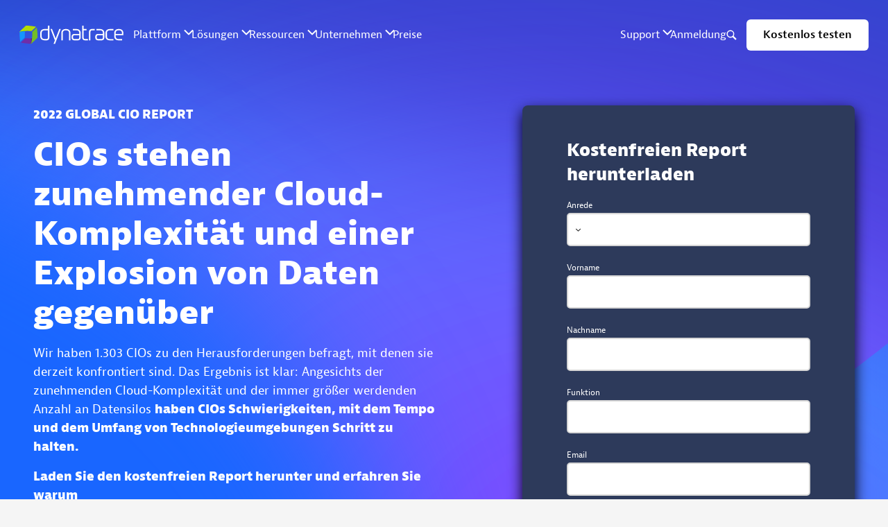

--- FILE ---
content_type: text/html
request_url: https://www.dynatrace.com/de/info/cio-report-data-at-scale/
body_size: 75564
content:
<!doctype html>
<html data-n-head-ssr dir="ltr" lang="de" data-n-head="%7B%22dir%22:%7B%22ssr%22:%22ltr%22%7D,%22lang%22:%7B%22ssr%22:%22de%22%7D%7D">
  <head >
    <title>CIOs stehen zunehmender Cloud-Komplexität gegenüber</title><meta data-n-head="ssr" charset="utf-8"><meta data-n-head="ssr" name="viewport" content="width=device-width, initial-scale=1"><meta data-n-head="ssr" name="apple-mobile-web-app-title" content="Dynatrace"><meta data-n-head="ssr" name="application-name" content="Dynatrace"><meta data-n-head="ssr" name="msapplication-TileColor" content="#454646"><meta data-n-head="ssr" name="msapplication-TileImage" content="https://dt-cdn.net/images/mstile-144x144-144-501f48f393.png"><meta data-n-head="ssr" name="theme-color" content="#ffffff"><meta data-n-head="ssr" property="article:publisher" content="https://www.facebook.com/Dynatrace/"><meta data-n-head="ssr" property="fb:app_id" content="1221150274658460"><meta data-n-head="ssr" data-hid="description" content="Wir haben 1.303 CIOs zu Herausforderungen befragt, mit denen sie konfrontiert sind - Zunehmende Cloud-Komplexität und einer Explosion von Daten" name="description"><meta data-n-head="ssr" data-hid="referrer" content="no-referrer-when-downgrade" name="referrer"><meta data-n-head="ssr" data-hid="robots" content="all" name="robots"><meta data-n-head="ssr" data-hid="fb:app_id" content="1221150274658460" property="fb:app_id"><meta data-n-head="ssr" data-hid="og:locale" content="de" property="og:locale"><meta data-n-head="ssr" content="es_419" property="og:locale:alternate"><meta data-n-head="ssr" content="pt_BR" property="og:locale:alternate"><meta data-n-head="ssr" content="ko" property="og:locale:alternate"><meta data-n-head="ssr" content="fr" property="og:locale:alternate"><meta data-n-head="ssr" content="it" property="og:locale:alternate"><meta data-n-head="ssr" content="es_ES" property="og:locale:alternate"><meta data-n-head="ssr" content="en" property="og:locale:alternate"><meta data-n-head="ssr" data-hid="og:site_name" content="Dynatrace" property="og:site_name"><meta data-n-head="ssr" data-hid="og:type" content="website" property="og:type"><meta data-n-head="ssr" data-hid="og:url" content="https://www.dynatrace.com/de/info/cio-report-data-at-scale/" property="og:url"><meta data-n-head="ssr" data-hid="og:title" content="CIOs stehen zunehmender Cloud-Komplexität gegenüber" property="og:title"><meta data-n-head="ssr" data-hid="og:description" content="Wir haben 1.303 CIOs zu Herausforderungen befragt, mit denen sie konfrontiert sind - Zunehmende Cloud-Komplexität und einer Explosion von Daten" property="og:description"><meta data-n-head="ssr" data-hid="og:image" content="https://cdn.dm.dynatrace.com/assets/Marketing/seo/_1200x630_crop_center-center_82_none/2022-cio-report-data-at-scale.png?mtime=1689253895" property="og:image"><meta data-n-head="ssr" data-hid="og:image:width" content="1200" property="og:image:width"><meta data-n-head="ssr" data-hid="og:image:height" content="630" property="og:image:height"><meta data-n-head="ssr" content="https://www.glassdoor.com/Overview/Working-at-Dynatrace-EI_IE309684.11,20.htm" property="og:see_also"><meta data-n-head="ssr" content="https://github.com/Dynatrace" property="og:see_also"><meta data-n-head="ssr" content="https://www.instagram.com/dynatrace/" property="og:see_also"><meta data-n-head="ssr" content="https://www.youtube.com/c/dynatrace" property="og:see_also"><meta data-n-head="ssr" content="https://www.linkedin.com/company/dynatrace/" property="og:see_also"><meta data-n-head="ssr" content="https://en.wikipedia.org/wiki/Dynatrace" property="og:see_also"><meta data-n-head="ssr" content="https://www.facebook.com/Dynatrace/" property="og:see_also"><meta data-n-head="ssr" content="https://twitter.com/Dynatrace/" property="og:see_also"><meta data-n-head="ssr" data-hid="twitter:card" content="summary_large_image" name="twitter:card"><meta data-n-head="ssr" data-hid="twitter:site" content="@Dynatrace" name="twitter:site"><meta data-n-head="ssr" data-hid="twitter:creator" content="@Dynatrace" name="twitter:creator"><meta data-n-head="ssr" data-hid="twitter:title" content="CIOs stehen zunehmender Cloud-Komplexität gegenüber" name="twitter:title"><meta data-n-head="ssr" data-hid="twitter:description" content="Wir haben 1.303 CIOs zu Herausforderungen befragt, mit denen sie konfrontiert sind - Zunehmende Cloud-Komplexität und einer Explosion von Daten" name="twitter:description"><meta data-n-head="ssr" data-hid="twitter:image" content="https://cdn.dm.dynatrace.com/assets/Marketing/seo/_1200x630_crop_center-center_82_none/2022-cio-report-data-at-scale.png?mtime=1689253895" name="twitter:image"><meta data-n-head="ssr" data-hid="twitter:image:width" content="800" name="twitter:image:width"><meta data-n-head="ssr" data-hid="twitter:image:height" content="418" name="twitter:image:height"><link data-n-head="ssr" rel="preconnect" href="https://www.googletagmanager.com" crossorigin=""><link data-n-head="ssr" rel="preconnect" href="https://mkt-cdn.dynatrace.com" crossorigin=""><link data-n-head="ssr" rel="preconnect" href="https://www.dynatrace.com/" crossorigin=""><link data-n-head="ssr" rel="icon" type="image/png" href="https://dt-cdn.net/images/favicon-48x48-transparent-48-9b4df9c769.png"><link data-n-head="ssr" rel="apple-touch-icon" sizes="57x57" href="https://dt-cdn.net/images/apple-touch-icon-57x57-57-1fffb01d7e.png"><link data-n-head="ssr" rel="apple-touch-icon" sizes="60x60" href="https://dt-cdn.net/images/apple-touch-icon-60x60-60-d9a138c712.png"><link data-n-head="ssr" rel="apple-touch-icon" sizes="72x72" href="https://dt-cdn.net/images/apple-touch-icon-72x72-72-904fd0a540.png"><link data-n-head="ssr" rel="apple-touch-icon" sizes="76x76" href="https://dt-cdn.net/images/apple-touch-icon-76x76-76-9f8edcd3fc.png"><link data-n-head="ssr" rel="apple-touch-icon" sizes="114x114" href="https://dt-cdn.net/images/apple-touch-icon-114x114-114-145c74b2f0.png"><link data-n-head="ssr" rel="apple-touch-icon" sizes="120x120" href="https://dt-cdn.net/images/apple-touch-icon-120x120-120-3897b7214b.png"><link data-n-head="ssr" rel="apple-touch-icon" sizes="144x144" href="https://dt-cdn.net/images/apple-touch-icon-144x144-144-4cf0d2af93.png"><link data-n-head="ssr" rel="apple-touch-icon" sizes="152x152" href="https://dt-cdn.net/images/apple-touch-icon-152x152-152-0eb753d535.png"><link data-n-head="ssr" rel="apple-touch-icon" sizes="180x180" href="https://dt-cdn.net/images/apple-touch-icon-180x180-180-80738a22c0.png"><link data-n-head="ssr" data-hid="preloadImage" rel="preload" as="image" href="https://cdn.dm.dynatrace.com/assets/Marketing/section-backgrounds/header-bg-platform.svg"><link data-n-head="ssr" data-hid="canonical" href="https://www.dynatrace.com/de/info/cio-report-data-at-scale/" rel="canonical"><link data-n-head="ssr" data-hid="home" href="https://www.dynatrace.com/de/" rel="home"><link data-n-head="ssr" rel="alternate" hreflang="en" href="https://www.dynatrace.com/info/cio-report-data-at-scale/"><link data-n-head="ssr" rel="alternate" hreflang="x-default" href="https://www.dynatrace.com/info/cio-report-data-at-scale/"><link data-n-head="ssr" rel="alternate" hreflang="de" href="https://www.dynatrace.com/de/info/cio-report-data-at-scale/"><link data-n-head="ssr" rel="alternate" hreflang="es-ES" href="https://www.dynatrace.com/es/info/cio-report-data-at-scale/"><link data-n-head="ssr" rel="alternate" hreflang="it" href="https://www.dynatrace.com/it/info/cio-report-data-at-scale/"><link data-n-head="ssr" rel="alternate" hreflang="fr" href="https://www.dynatrace.com/fr/info/cio-report-data-at-scale/"><link data-n-head="ssr" rel="alternate" hreflang="ko" href="https://www.dynatrace.com/ko/info/cio-report-data-at-scale/"><link data-n-head="ssr" rel="alternate" hreflang="zh-Hans-CN" href="https://www.dynatrace.com/cn/info/cio-report-data-at-scale/"><link data-n-head="ssr" rel="alternate" hreflang="pt-BR" href="https://www.dynatrace.com/pt-br/info/cio-report-data-at-scale/"><link data-n-head="ssr" rel="alternate" hreflang="es-419" href="https://www.dynatrace.com/es-la/info/cio-report-data-at-scale/"><link data-n-head="ssr" rel="preload" as="font" type="font/woff" href="/_deployments/hedgehog/2026-01-27T14:50:48-67679a0/fonts/BerninaSans-Web-Light.woff" crossorigin="true"><link data-n-head="ssr" rel="preload" as="font" type="font/woff" href="/_deployments/hedgehog/2026-01-27T14:50:48-67679a0/fonts/BerninaSans-Web-Regular.woff" crossorigin="true"><link data-n-head="ssr" rel="preload" as="font" type="font/woff" href="/_deployments/hedgehog/2026-01-27T14:50:48-67679a0/fonts/BerninaSans-Web-Semibold.woff" crossorigin="true"><link data-n-head="ssr" rel="preload" as="font" type="font/woff" href="/_deployments/hedgehog/2026-01-27T14:50:48-67679a0/fonts/BerninaSans-Web-Extrabold.woff" crossorigin="true"><style data-n-head="ssr" data-hid="iconFont">@font-face { font-family: "ui-icons"; src: url([data-uri]) format("woff");}</style><style data-n-head="ssr" data-hid="fontFace" type="text/css">
        @font-face {
          font-family: BerninaSans;
          font-weight: 800;
          font-display: swap;
          src: url("/_deployments/hedgehog/2026-01-27T14:50:48-67679a0/fonts/BerninaSans-Web-Extrabold.woff") format("woff");
        }

        @font-face {
          font-family: BerninaSans;
          font-weight: 500;
          font-display: swap;
          src: url("/_deployments/hedgehog/2026-01-27T14:50:48-67679a0/fonts/BerninaSans-Web-Semibold.woff") format("woff");
        }

        @font-face {
          font-family: BerninaSans;
          font-weight: 400;
          font-display: swap;
          src: url("/_deployments/hedgehog/2026-01-27T14:50:48-67679a0/fonts/BerninaSans-Web-Regular.woff") format("woff");
        }

        @font-face {
          font-family: BerninaSans;
          font-weight: 300;
          font-display: swap;
          src: url("/_deployments/hedgehog/2026-01-27T14:50:48-67679a0/fonts/BerninaSans-Web-Light.woff") format("woff");
        }

        @font-face {
          font-family: VeraMono;
          font-weight: 400;
          font-display: swap;
          src: url("/_deployments/hedgehog/2026-01-27T14:50:48-67679a0/fonts/VeraMono.woff") format("woff");
        }
      </style><script data-n-head="ssr" data-hid="ie11polyfill">
        if (!!window.MSInputMethodContext && !!document.documentMode) {
          var po = document.createElement('script');
          po.type = 'text/javascript';
          po.src = 'https://cdnjs.cloudflare.com/ajax/libs/babel-polyfill/7.4.4/polyfill.min.js';
          var s = document.getElementsByTagName('script')[0];
          s.parentNode.insertBefore(po, s);
        }</script><script data-n-head="ssr" data-hid="gtm-data-layer">
      window.dataLayer = window.dataLayer || [];
      function gtag(){dataLayer.push(arguments);}
      gtag('consent', 'default', {
        'ad_storage': 'granted', 'analytics_storage': 'granted',
        'ad_user_data':'granted', 'ad_personalization':'granted',
        'wait_for_update': 500});
      gtag('consent', 'default', {
        'ad_storage': 'denied', 'analytics_storage': 'denied',
        'ad_user_data':'denied', 'ad_personalization':'denied',
        'region': [
          'AE','AT','BE','BG','BR','CA','CH','CY','CZ','DE','DK','EE','ES','FI',
          'FR','GB','GR','HR','HU','IE','IS','IT','LI','LT','LU','LV','MA','ME',
          'MT','NG','NL','NO','PH','PL','PT','QA','RO','SE','SG','SI','SK','TR',
          'UA','UY','VN'
            ],
        'wait_for_update': 500});
      </script><script data-n-head="ssr" type="text/plain" class="optanon-category-C0002" src="https://js-cdn.dynatrace.com/jstag/145e12d594f/bf25977vwq/366f9fc79607e4b1_complete.js" crossOrigin="anonymous"></script><script data-n-head="ssr" data-hid="mainEntityOfPage" type="application/ld+json">{
  "@context": "https://schema.org",
  "@type": "WebPage",
  "author": {
    "@id": "https://www.dynatrace.com/de/#identity"
  },
  "copyrightHolder": {
    "@id": "https://www.dynatrace.com/de/#identity"
  },
  "copyrightYear": "2022",
  "creator": {
    "@id": "https://www.dynatrace.com/de/#creator"
  },
  "dateModified": "2024-05-15T22:18:59+02:00",
  "datePublished": "2024-05-15T22:18:59+02:00",
  "description": "Wir haben 1.303 CIOs zu Herausforderungen befragt, mit denen sie konfrontiert sind - Zunehmende Cloud-Komplexität und einer Explosion von Daten",
  "headline": "CIOs stehen zunehmender Cloud-Komplexität gegenüber",
  "image": {
    "@type": "ImageObject",
    "url": "https://cdn.dm.dynatrace.com/assets/Marketing/seo/_1200x630_crop_center-center_82_none/2022-cio-report-data-at-scale.png?mtime=1689253895"
  },
  "inLanguage": "de",
  "mainEntityOfPage": "https://www.dynatrace.com/de/info/cio-report-data-at-scale/",
  "name": "CIOs stehen zunehmender Cloud-Komplexität gegenüber",
  "publisher": {
    "@id": "https://www.dynatrace.com/de/#creator"
  },
  "url": "https://www.dynatrace.com/de/info/cio-report-data-at-scale/"
}</script><script data-n-head="ssr" data-hid="identity" type="application/ld+json">{
  "@context": "https://schema.org",
  "@id": "https://www.dynatrace.com/de/#identity",
  "@type": "Organization",
  "address": {
    "@type": "PostalAddress",
    "addressCountry": "US",
    "addressLocality": "Boston",
    "addressRegion": "MA",
    "postalCode": "02210",
    "streetAddress": "280 Congress Street, 11th Floor"
  },
  "contactPoint": [
    {
      "@type": "ContactPoint",
      "contactType": "sales",
      "telephone": "+1-888-833-3652"
    },
    {
      "@type": "ContactPoint",
      "contactType": "technical support",
      "telephone": "+1-844-900-3962"
    }
  ],
  "description": "Dynatrace weitet das Observability-Funktionsspektrum für die Digitalunternehmen von heute aus und leistet so einen Beitrag, damit komplexe moderne digitale Infrastrukturen zu leistungsstarken Unternehmensressourcen werden. Unternehmen profitieren mit Dynatrace von KI-gestützten Insights und können mit diesen Erkenntnissen schneller analysieren, automatisieren und Innovationsvorhaben rascher vorantreiben.",
  "founder": "Bernd Greifeneder, Sok-Kheng Taing, Hubert Gerstmayr",
  "foundingDate": "2005-02-02",
  "foundingLocation": "Linz, Austria",
  "image": {
    "@type": "ImageObject",
    "height": "201",
    "url": "https://cdn.dm.dynatrace.com/assets/Marketing/seo/dynatrace_web.png",
    "width": "717"
  },
  "logo": {
    "@type": "ImageObject",
    "height": "60",
    "url": "https://cdn.dm.dynatrace.com/assets/Marketing/seo/_600x60_fit_center-center_82_none/dynatrace_web.png?mtime=1689253902",
    "width": "214"
  },
  "name": "Dynatrace",
  "sameAs": [
    "https://twitter.com/Dynatrace/",
    "https://www.facebook.com/Dynatrace/",
    "https://en.wikipedia.org/wiki/Dynatrace",
    "https://www.linkedin.com/company/dynatrace/",
    "https://www.youtube.com/c/dynatrace",
    "https://www.instagram.com/dynatrace/",
    "https://github.com/Dynatrace",
    "https://www.glassdoor.com/Overview/Working-at-Dynatrace-EI_IE309684.11,20.htm"
  ],
  "url": "https://www.dynatrace.com/de/"
}</script><script data-n-head="ssr" data-hid="creator" type="application/ld+json">{
  "@context": "https://schema.org",
  "@id": "#creator",
  "@type": "Organization",
  "name": "Dynatrace"
}</script><script data-n-head="ssr" data-hid="breadcrumbList" type="application/ld+json">{
  "@context": "https://schema.org",
  "@type": "BreadcrumbList",
  "description": "Breadcrumbs list",
  "name": "Breadcrumbs",
  "itemListElement": [
    {
      "@type": "ListItem",
      "item": "https://www.dynatrace.com/de/",
      "name": "Gänzlich neue Einblicke in Ihr Unternehmen",
      "position": 1
    },
    {
      "@type": "ListItem",
      "item": "https://www.dynatrace.com/de/info/",
      "name": "Info",
      "position": 2
    },
    {
      "@type": "ListItem",
      "item": "https://www.dynatrace.com/de/info/cio-report-data-at-scale/",
      "name": "CIOs stehen zunehmender Cloud-Komplexität gegenüber",
      "position": 3
    }
  ]
}</script><script data-n-head="ssr" data-hid="gtm-data-layer-page-event">window.dataLayer.push({
  "Publish Date": "2022-09-14",
  "Author": "Vincent Murphy",
  "Category": "Website hedgehog"
});</script><script data-n-head="ssr" data-hid="gtm">
      function initGTM() {
        if (window.gtmDidInit) {
          return false;
        }
        window.gtmDidInit = true; // flag to ensure script does not get added to DOM more than once.
        const script = document.createElement('script');
        script.type = 'text/javascript';
        script.async = true;
        script.onload = () => {
          dataLayer.push({ event: 'gtm.js', 'gtm.start': new Date().getTime(), 'gtm.uniqueEventId': 0 });
        }; // this part ensures PageViews is always tracked
        script.src = 'https://www.googletagmanager.com/gtm.js?id=GTM-PMMFLL';
        document.head.appendChild(script);
      }
      initGTM()
    </script><script data-n-head="ssr" data-hid="oneTrust">
    var onetrust_guids = {
      "www.dynatrace.com": "933013ef-2764-426e-8fc7-0c9f91a46b52",
      "www.dynatrace.fr": "3caff47f-8e3a-4c74-ac50-99791d544160",
      "www.dynatrace.de": "667ffe2c-1fac-4705-89d9-ba5e125f56b1",
      "www.dynatrace.es": "aaedbe14-1cb4-4aaf-a59e-4c12d36e2eed",
      "www.dynatrace.it": "1a1690f2-f063-43b4-8177-5510a42e7479"
    }

    if (location.host in onetrust_guids) {
      var onetrust_guid = onetrust_guids[location.host];
    } else {
      var onetrust_guid = "933013ef-2764-426e-8fc7-0c9f91a46b52-test";
    }

    (function() {
      if (onetrust_guid != "0") {
        window.oneTrustScriptStatus = 'loading'
        var el = document.createElement('script');
        el.setAttribute('src', 'https://cdn.cookielaw.org/scripttemplates/otSDKStub.js');
        el.setAttribute('charset', 'UTF-8');
        el.setAttribute('data-ignore-ga', 'true');
        el.setAttribute('data-domain-script', onetrust_guid);
        el.onload = function() { window.oneTrustScriptStatus = 'success' }
        el.onerror = function() { window.oneTrustScriptStatus = 'error' }
        document.head.appendChild(el);
      }
    })();
      </script><script data-n-head="ssr" data-hid="oneTrustOptanon">function OptanonWrapper() { }</script><script data-n-head="ssr" data-hid="calibermind" type="text/plain" class="optanon-category-C0002">
    !function(){var e=window.analytics=window.analytics||[];if(!e.initialize)if(e.invoked)window.console&&console.error&&console.error("MetaRouter snippet included twice.");else{e.invoked=!0,e.methods=["trackSubmit","trackClick","trackLink","trackForm","pageview","identify","reset","group","track","ready","alias","debug","page","once","off","on","addSourceMiddleware","addIntegrationMiddleware","setAnonymousId","addDestinationMiddleware"],e.factory=function(t){return function(){var o=Array.prototype.slice.call(arguments);return o.unshift(t),e.push(o),e}};for(var t=0;t<e.methods.length;t++){var o=e.methods[t];e[o]=e.factory(o)}e.load=function(t,o){o&&(e._loadOptions=o);var a=document.createElement("script");a.type="text/javascript",a.async=!0,a.src=("https:"===document.location.protocol?"https://":"http://")+"cdn.calibermind.com/"+t+".js";var n=document.getElementsByTagName("script")[0];n.parentNode.insertBefore(a,n)},e.SNIPPET_VERSION="4.13.1",e.load("a",{writeKey:"MQi9C37tyjHocuXCEQzny",abmVendors:["SIXSENSE"]}),e.load("js/abm"),e.page()}}();
    </script><script data-n-head="ssr" data-hid="brightEdge" type="text/plain" class="optanon-category-C0002">
      window.addEventListener('load', function() {
        var script = document.createElement('script');
        script.type = 'text/javascript';
        script.src = 'https://cdn.b0e8.com/conv_v3.js';
        script.async = true;
        script.setAttribute('data-id', 'bec')
        script.setAttribute('org-id', 'f00000000236551')
        script.setAttribute('domain', '.dynatrace.com')
        script.setAttribute('session-timeout', '86400000')
        var s = document.getElementsByTagName('script')[0];
        s.parentNode.insertBefore(script, s);
      });
    </script><script data-n-head="ssr" data-hid="speculationRules" type="speculationrules">
    {
      "prerender": [{
        "where": {
          "href_matches": "/*"
        },
        "eagerness": "moderate"
      }]
    }
    </script><link rel="modulepreload" href="/_deployments/hedgehog/2026-01-27T14:50:48-67679a0/_nuxt/app/b831c7b.modern.js" as="script"><link rel="modulepreload" href="/_deployments/hedgehog/2026-01-27T14:50:48-67679a0/_nuxt/chunk/062e371.modern.js" as="script"><link rel="preload" href="/_deployments/hedgehog/2026-01-27T14:50:48-67679a0/_nuxt/css/a29ac78.css" as="style"><link rel="modulepreload" href="/_deployments/hedgehog/2026-01-27T14:50:48-67679a0/_nuxt/chunk/8c4bf0e.modern.js" as="script"><link rel="modulepreload" href="/_deployments/hedgehog/2026-01-27T14:50:48-67679a0/_nuxt/chunk/b9250da.modern.js" as="script"><link rel="preload" href="/_deployments/hedgehog/2026-01-27T14:50:48-67679a0/_nuxt/css/f6db940.css" as="style"><link rel="modulepreload" href="/_deployments/hedgehog/2026-01-27T14:50:48-67679a0/_nuxt/chunk/a47c14f.modern.js" as="script"><link rel="modulepreload" href="/_deployments/hedgehog/2026-01-27T14:50:48-67679a0/_nuxt/chunk/7b88294.modern.js" as="script"><link rel="preload" href="/_deployments/hedgehog/2026-01-27T14:50:48-67679a0/_nuxt/css/dbe9804.css" as="style"><link rel="modulepreload" href="/_deployments/hedgehog/2026-01-27T14:50:48-67679a0/_nuxt/chunk/4502802.modern.js" as="script"><link rel="modulepreload" href="/_deployments/hedgehog/2026-01-27T14:50:48-67679a0/_nuxt/chunk/fc048ec.modern.js" as="script"><link rel="preload" href="/_deployments/hedgehog/2026-01-27T14:50:48-67679a0/_nuxt/css/4254908.css" as="style"><link rel="modulepreload" href="/_deployments/hedgehog/2026-01-27T14:50:48-67679a0/_nuxt/chunk/f09e0c9.modern.js" as="script"><link rel="stylesheet" href="/_deployments/hedgehog/2026-01-27T14:50:48-67679a0/_nuxt/css/a29ac78.css"><link rel="stylesheet" href="/_deployments/hedgehog/2026-01-27T14:50:48-67679a0/_nuxt/css/f6db940.css"><link rel="stylesheet" href="/_deployments/hedgehog/2026-01-27T14:50:48-67679a0/_nuxt/css/dbe9804.css"><link rel="stylesheet" href="/_deployments/hedgehog/2026-01-27T14:50:48-67679a0/_nuxt/css/4254908.css"><link rel="preload" href="/_deployments/hedgehog/2026-01-27T14:50:48-67679a0/static/1769529334/de/info/cio-report-data-at-scale/state.js" as="script"><link rel="preload" href="/_deployments/hedgehog/2026-01-27T14:50:48-67679a0/static/1769529334/de/info/cio-report-data-at-scale/payload.js" as="script"><link rel="preload" href="/_deployments/hedgehog/2026-01-27T14:50:48-67679a0/static/1769529334/manifest.js" as="script">
  </head>
  <body data-entry-slug="cio-report-data-at-scale" data-entry-section="dtmPage" data-entry-type="dtmPage" data-site-handle="marketing_de" data-entry-id="4664856" data-n-head="%7B%22data-entry-slug%22:%7B%22ssr%22:%22cio-report-data-at-scale%22%7D,%22data-entry-section%22:%7B%22ssr%22:%22dtmPage%22%7D,%22data-entry-type%22:%7B%22ssr%22:%22dtmPage%22%7D,%22data-site-handle%22:%7B%22ssr%22:%22marketing_de%22%7D,%22data-entry-id%22:%7B%22ssr%22:4664856%7D%7D">
    <noscript data-n-head="ssr" data-hid="tagManagerNoScript" data-pbody="true"><iframe src="//www.googletagmanager.com/ns.html?id=GTM-PMMFLL" height="0" width="0" style="display: none; visibility: hidden;"></iframe></noscript><div data-server-rendered="true" id="__nuxt"><!----><div id="__layout"><span><div><div id="layout-inner"><svg style="height: 0; width: 0; position: absolute; top: 0; z-index: -1;"><defs><linearGradient id="main-gradient" x1="100%" y1="100%" x2="0%" y2="0%"><stop stop-color="#712F90" offset="0%"></stop> <stop stop-color="#2583EE" offset="100%"></stop></linearGradient> <linearGradient id="main-gradient-rotated-90" x1="0%" y1="100%" x2="100%" y2="0%" gradientunits="userSpaceOnUse"><stop stop-color="#712F90" offset="0%"></stop> <stop stop-color="#2583EE" offset="100%"></stop></linearGradient></defs></svg> <dt-common-navigation endpoint="live-de" variant="light-bg-dark" skip-links="{&quot;#content&quot;:&quot;Jump to content&quot;}" uid="22cafa54-b8ea-48db-ab08-9d92398b5351" canonicalId="5220770" postedAt="2022-11-08T18:12:51+01:00" postDate="2022-11-08T18:12:51+01:00" updatedAt="2024-02-07T20:21:11+01:00" type="dtmMetaNavigationSettingsBlock" author="[object Object]" site="[object Object]" ctaStyle="white" size="default"></dt-common-navigation> <main id="content" class="cb-main"><!----> <section id="download-form" class="o-section-base o-section-base--bg-transparent o-section-base--size-default o-section-base--has-bottom-wave l-dark o-section-base--first-section"><div class="o-section-base-background"><!----> <picture class="o-section-base-background__image" style="opacity:1;"><!----> <img class="a-image" loading="eager" alt="Header bg platform" width="1920" height="1349" style="object-position: 50% 50%; max-width: nullpx" src="https://cdn.dm.dynatrace.com/assets/Marketing/section-backgrounds/header-bg-platform.svg"></picture> <!----> <!----> <!----></div> <div class="o-section-base__content"><div class="cb-main__no-lazy"><div class="l-container"><div class="l-row l-row--align-v-top"><div class="l-col-md-6 l-col-12 l-col--offset-md-0"><div waypoint-staggering-delay="" class="cb-inner cb-inner--space-right-none cb-inner-md--space-right-none cb-inner--space-top-none cb-inner-md--space-top-none" style="container-type:inline-size;contain:layout;"><!----> <!----> <!----> <div class="a-paragraph a-paragraph--default a-paragraph--list-default a-paragraph--list-style-color-default"> <div class="a-paragraph__inner-wrapper"><p><strong>2022 GLOBAL CIO REPORT</strong></p></div></div> <!----> <!----> <!----> <!----> <!----> <!----> <!----> <!----> <!----> <!----> <!----> <!----> <!----> <!----> <!----> <!----> <!----> <!----> <!----> <!----> <!----> <!----> <!----> <!----> <!----> <!----> <!----> <!----> <!----> <!----> <!----><!----> <!----> <!----> <!----> <h1 class="a-headline t-h1 t-bold">CIOs stehen zunehmender Cloud-Komplexität und einer Explosion von Daten gegenüber</h1> <!----> <!----> <!----> <!----> <!----> <!----> <!----> <!----> <!----> <!----> <!----> <!----> <!----> <!----> <!----> <!----> <!----> <!----> <!----> <!----> <!----> <!----> <!----> <!----> <!----> <!----> <!----> <!----> <!----> <!----><!----> <!----> <!----> <div class="a-paragraph a-paragraph--default a-paragraph--list-default a-paragraph--list-style-color-default"> <div class="a-paragraph__inner-wrapper"><p>Wir haben 1.303 CIOs zu den Herausforderungen befragt, mit denen sie derzeit konfrontiert sind. Das Ergebnis ist klar: Angesichts der zunehmenden Cloud-Komplexität und der immer größer werdenden Anzahl an Datensilos <strong>haben CIOs Schwierigkeiten, mit dem Tempo und dem Umfang von Technologieumgebungen Schritt zu halten.</strong></p>
<p><strong>Laden Sie den kostenfreien Report herunter und erfahren Sie warum</strong></p>
<ul><li>Multi-Cloud-, Kubernetes- und Serverless-Architekturen wichtig sind, wenn es darum geht, mit der modernen Transformation Schritt zu halten.</li><li>Die damit verbundene Datenflut und Komplexität für Teams mit herkömmlichen Analysetools jedoch nicht mehr zu bewältigen ist. Und sie deshalb Automatisierung benötigen.</li><li>Unternehmen einen schnellen und skalierbaren Ansatz bei Observability und Sicherheit benötigen, um mithalten zu können.</li></ul></div></div> <!----> <!----> <!----> <!----> <!----> <!----> <!----> <!----> <!----> <!----> <!----> <!----> <!----> <!----> <!----> <!----> <!----> <!----> <!----> <!----> <!----> <!----> <!----> <!----> <!----> <!----> <!----> <!----> <!----> <!----> <!----></div></div><div class="l-col-md-5 l-col-12 l-col--offset-md-1"><div waypoint-staggering-delay="" class="cb-inner cb-inner--space-right-none cb-inner-md--space-right-none cb-inner--space-top-none cb-inner-md--space-top-none" style="container-type:inline-size;contain:layout;"><!----> <!----> <!----> <!----> <!----> <!----> <!----> <!----> <!----> <!----> <!----> <!----> <!----> <!----> <!----> <!----> <!----> <!----> <!----> <!----> <!----> <!----> <!----> <!----> <!----> <form id="20604" novalidate="novalidate" class="m-marketo-form m-marketo-form--theme-dark"><noscript>Please enable JavaScript!</noscript> <div><h3><strong>Kostenfreien Report herunterladen</strong></h3> <div style="display:;"><!----> <!----> <!----> <!----> <!----> <!----> <!----> <!----> <!----> <!----></div><div style="display:;"><!----> <!----> <!----> <!----> <div class="a-form-field a-form-field--status-default a-form-field--theme-dark" data-v-9ffe305e><div class="a-form-field__label" data-v-9ffe305e>Anrede</div> <div dir="_" id="Salutation" name="Salutation" class="v-select vs--single vs--searchable a-search-select a-search-select--status-default"> <div id="vs986__combobox" role="combobox" aria-expanded="false" aria-owns="vs986__listbox" aria-label="Search for option" class="vs__dropdown-toggle"><div class="vs__selected-options"> <input aria-autocomplete="list" aria-labelledby="vs986__combobox" aria-controls="vs986__listbox" type="search" autocomplete="off" value="" class="vs__search"></div> <div class="vs__actions"><button type="button" title="Clear Selected" aria-label="Clear Selected" class="vs__clear" style="display:none;"><svg xmlns="http://www.w3.org/2000/svg" width="10" height="10"><path d="M6.895455 5l2.842897-2.842898c.348864-.348863.348864-.914488 0-1.263636L9.106534.261648c-.348864-.348864-.914489-.348864-1.263636 0L5 3.104545 2.157102.261648c-.348863-.348864-.914488-.348864-1.263636 0L.261648.893466c-.348864.348864-.348864.914489 0 1.263636L3.104545 5 .261648 7.842898c-.348864.348863-.348864.914488 0 1.263636l.631818.631818c.348864.348864.914773.348864 1.263636 0L5 6.895455l2.842898 2.842897c.348863.348864.914772.348864 1.263636 0l.631818-.631818c.348864-.348864.348864-.914489 0-1.263636L6.895455 5z"></path></svg></button> <svg xmlns="http://www.w3.org/2000/svg" width="14" height="10" role="presentation" class="vs__open-indicator"><path d="M9.211364 7.59931l4.48338-4.867229c.407008-.441854.407008-1.158247 0-1.60046l-.73712-.80023c-.407008-.441854-1.066904-.441854-1.474243 0L7 5.198617 2.51662.33139c-.407008-.441853-1.066904-.441853-1.474243 0l-.737121.80023c-.407008.441854-.407008 1.158248 0 1.600461l4.48338 4.867228L7 10l2.211364-2.40069z"></path></svg> <div class="vs__spinner" style="display:none;">Loading...</div></div></div> <ul id="vs986__listbox" role="listbox" style="display:none;visibility:hidden;"></ul> </div> <div class="a-form-field__hint" data-v-9ffe305e> 
  </div></div> <!----> <!----> <!----> <!----> <!----></div><div style="display:;"><!----> <label class="a-form-field a-form-field--status-default a-form-field--theme-dark" data-v-9ffe305e><div class="a-form-field__label" data-v-9ffe305e>Vorname</div> <div class="a-input a-input--status-default a-input--type-text" data-v-4dedc5c1><input type="text" id="FirstName" name="FirstName" autocomplete="on" data-v-4dedc5c1> <span class="a-input__icon" data-v-4dedc5c1></span></div> <div class="a-form-field__hint" data-v-9ffe305e> 
  </div></label> <!----> <!----> <!----> <!----> <!----> <!----> <!----> <!----></div><div style="display:;"><!----> <label class="a-form-field a-form-field--status-default a-form-field--theme-dark" data-v-9ffe305e><div class="a-form-field__label" data-v-9ffe305e>Nachname</div> <div class="a-input a-input--status-default a-input--type-text" data-v-4dedc5c1><input type="text" id="LastName" name="LastName" autocomplete="on" data-v-4dedc5c1> <span class="a-input__icon" data-v-4dedc5c1></span></div> <div class="a-form-field__hint" data-v-9ffe305e> 
  </div></label> <!----> <!----> <!----> <!----> <!----> <!----> <!----> <!----></div><div style="display:;"><!----> <label class="a-form-field a-form-field--status-default a-form-field--theme-dark" data-v-9ffe305e><div class="a-form-field__label" data-v-9ffe305e>Funktion</div> <div class="a-input a-input--status-default a-input--type-text" data-v-4dedc5c1><input type="text" id="Title" name="Title" autocomplete="organization-title" data-v-4dedc5c1> <span class="a-input__icon" data-v-4dedc5c1></span></div> <div class="a-form-field__hint" data-v-9ffe305e> 
  </div></label> <!----> <!----> <!----> <!----> <!----> <!----> <!----> <!----></div><div style="display:;"><label class="a-form-field a-form-field--status-default a-form-field--theme-dark" data-v-9ffe305e><div class="a-form-field__label" data-v-9ffe305e>Email</div> <div class="a-input a-input--status-default a-input--type-email" data-v-4dedc5c1><input type="email" id="Email" name="Email" autocomplete="on" data-v-4dedc5c1> <span class="a-input__icon" data-v-4dedc5c1></span></div> <div class="a-form-field__hint" data-v-9ffe305e> 
  </div></label> <!----> <!----> <!----> <!----> <!----> <!----> <!----> <!----> <!----></div><div style="display:;"><!----> <label class="a-form-field a-form-field--status-default a-form-field--theme-dark" data-v-9ffe305e><div class="a-form-field__label" data-v-9ffe305e>Firma</div> <div class="a-input a-input--status-default a-input--type-text" data-v-4dedc5c1><input type="text" id="Company" name="Company" autocomplete="on" data-v-4dedc5c1> <span class="a-input__icon" data-v-4dedc5c1></span></div> <div class="a-form-field__hint" data-v-9ffe305e> 
  </div></label> <!----> <!----> <!----> <!----> <!----> <!----> <!----> <!----></div><div style="display:;"><!----> <!----> <!----> <!----> <div class="a-form-field a-form-field--status-default a-form-field--theme-dark" data-v-9ffe305e><div class="a-form-field__label" data-v-9ffe305e>Land</div> <div dir="_" id="Country" name="Country" class="v-select vs--single vs--searchable a-search-select a-search-select--status-default"> <div id="vs987__combobox" role="combobox" aria-expanded="false" aria-owns="vs987__listbox" aria-label="Search for option" class="vs__dropdown-toggle"><div class="vs__selected-options"> <input aria-autocomplete="list" aria-labelledby="vs987__combobox" aria-controls="vs987__listbox" type="search" autocomplete="off" value="" class="vs__search"></div> <div class="vs__actions"><button type="button" title="Clear Selected" aria-label="Clear Selected" class="vs__clear" style="display:none;"><svg xmlns="http://www.w3.org/2000/svg" width="10" height="10"><path d="M6.895455 5l2.842897-2.842898c.348864-.348863.348864-.914488 0-1.263636L9.106534.261648c-.348864-.348864-.914489-.348864-1.263636 0L5 3.104545 2.157102.261648c-.348863-.348864-.914488-.348864-1.263636 0L.261648.893466c-.348864.348864-.348864.914489 0 1.263636L3.104545 5 .261648 7.842898c-.348864.348863-.348864.914488 0 1.263636l.631818.631818c.348864.348864.914773.348864 1.263636 0L5 6.895455l2.842898 2.842897c.348863.348864.914772.348864 1.263636 0l.631818-.631818c.348864-.348864.348864-.914489 0-1.263636L6.895455 5z"></path></svg></button> <svg xmlns="http://www.w3.org/2000/svg" width="14" height="10" role="presentation" class="vs__open-indicator"><path d="M9.211364 7.59931l4.48338-4.867229c.407008-.441854.407008-1.158247 0-1.60046l-.73712-.80023c-.407008-.441854-1.066904-.441854-1.474243 0L7 5.198617 2.51662.33139c-.407008-.441853-1.066904-.441853-1.474243 0l-.737121.80023c-.407008.441854-.407008 1.158248 0 1.600461l4.48338 4.867228L7 10l2.211364-2.40069z"></path></svg> <div class="vs__spinner" style="display:none;">Loading...</div></div></div> <ul id="vs987__listbox" role="listbox" style="display:none;visibility:hidden;"></ul> </div> <div class="a-form-field__hint" data-v-9ffe305e> 
  </div></div> <!----> <!----> <!----> <!----> <!----></div><div style="display:none;"><!----> <!----> <!----> <!----> <div class="a-form-field a-form-field--status-default a-form-field--theme-dark" data-v-9ffe305e><div class="a-form-field__label" data-v-9ffe305e>Bundesland</div> <div dir="_" id="State" name="State" class="v-select vs--single vs--searchable a-search-select a-search-select--status-default"> <div id="vs988__combobox" role="combobox" aria-expanded="false" aria-owns="vs988__listbox" aria-label="Search for option" class="vs__dropdown-toggle"><div class="vs__selected-options"> <input aria-autocomplete="list" aria-labelledby="vs988__combobox" aria-controls="vs988__listbox" type="search" autocomplete="off" value="" class="vs__search"></div> <div class="vs__actions"><button type="button" title="Clear Selected" aria-label="Clear Selected" class="vs__clear" style="display:none;"><svg xmlns="http://www.w3.org/2000/svg" width="10" height="10"><path d="M6.895455 5l2.842897-2.842898c.348864-.348863.348864-.914488 0-1.263636L9.106534.261648c-.348864-.348864-.914489-.348864-1.263636 0L5 3.104545 2.157102.261648c-.348863-.348864-.914488-.348864-1.263636 0L.261648.893466c-.348864.348864-.348864.914489 0 1.263636L3.104545 5 .261648 7.842898c-.348864.348863-.348864.914488 0 1.263636l.631818.631818c.348864.348864.914773.348864 1.263636 0L5 6.895455l2.842898 2.842897c.348863.348864.914772.348864 1.263636 0l.631818-.631818c.348864-.348864.348864-.914489 0-1.263636L6.895455 5z"></path></svg></button> <svg xmlns="http://www.w3.org/2000/svg" width="14" height="10" role="presentation" class="vs__open-indicator"><path d="M9.211364 7.59931l4.48338-4.867229c.407008-.441854.407008-1.158247 0-1.60046l-.73712-.80023c-.407008-.441854-1.066904-.441854-1.474243 0L7 5.198617 2.51662.33139c-.407008-.441853-1.066904-.441853-1.474243 0l-.737121.80023c-.407008.441854-.407008 1.158248 0 1.600461l4.48338 4.867228L7 10l2.211364-2.40069z"></path></svg> <div class="vs__spinner" style="display:none;">Loading...</div></div></div> <ul id="vs988__listbox" role="listbox" style="display:none;visibility:hidden;"></ul> </div> <div class="a-form-field__hint" data-v-9ffe305e> 
  </div></div> <!----> <!----> <!----> <!----> <!----></div><div style="display:;"><!----> <!----> <!----> <!----> <!----> <!----> <!----> <!----> <!----> <div id="optOutText" name="optOutText" class="a-paragraph a-paragraph--small a-paragraph--list-default a-paragraph--list-style-color-default l-dark"> <div class="a-paragraph__inner-wrapper"><div id="optOutText" name="optOutText">Durch Absenden dieses Formulars stimme ich dem Erhalt von E-Mail-Nachrichten von <a href="https://www.dynatrace.com/company/locations/" target="_blank" id="">Dynatrace LLC und seinen lokalen Niederlassungen</a> zu. Mir ist bekannt, dass eine <a href="https://info.dynatrace.com/unsubscribe.html?mkt_unsubscribe=1&amp;mkt_tok=##MKT_TOK##" target="_blank" id="">Abmeldung</a> vom E-Mail-Verteiler jederzeit möglich ist. Weitere Informationen erhalten Sie in der <a href="https://www.dynatrace.com/company/trust-center/privacy/" target="_blank" id="">Datenschutzrichtlinie von Dynatrace</a>.</div></div></div></div><div style="display:none;"><!----> <!----> <!----> <!----> <!----> <!----> <!----> <!----> <label class="a-checkbox a-checkbox--status-default a-checkbox--theme-dark l-dark"><input type="checkbox" id="explicitOptIn" name="explicitOptIn" class="a-checkbox__input "> <span class="a-checkbox__icon-wrapper"><span class="a-checkbox__icon"></span> <span class="a-checkbox__icon-shadow"></span></span> <span class="a-checkbox__label a-checkbox__label-size-small"><span>Ich möchte E-Mail-Nachrichten von <a href="https://www.dynatrace.com/company/locations/" target="_blank" id="">Dynatrace LLC und seinen lokalen Niederlassungen</a> erhalten. Mir ist bekannt, dass eine <a href="https://info.dynatrace.com/unsubscribe.html?mkt_unsubscribe=1&amp;mkt_tok=##MKT_TOK##" target="_blank" id="">Abmeldung</a> vom E-Mail-Verteiler jederzeit möglich ist. Weitere Informationen erhalten Sie in der <a href="https://www.dynatrace.com/company/trust-center/privacy/" target="_blank" id="">Datenschutzrichtlinie von Dynatrace</a>.</span></span></label> <!----></div><div style="display:;"><!----> <!----> <!----> <!----> <!----> <!----> <!----> <input id="utm_medium" name="utm_medium" type="hidden"> <!----> <!----></div><div style="display:;"><!----> <!----> <!----> <!----> <!----> <!----> <!----> <input id="utm_source" name="utm_source" type="hidden"> <!----> <!----></div><div style="display:;"><!----> <!----> <!----> <!----> <!----> <!----> <!----> <input id="utm_campaign" name="utm_campaign" type="hidden"> <!----> <!----></div><div style="display:;"><!----> <!----> <!----> <!----> <!----> <!----> <!----> <input id="utm_content" name="utm_content" type="hidden"> <!----> <!----></div><div style="display:;"><!----> <!----> <!----> <!----> <!----> <!----> <!----> <input id="utm_term" name="utm_term" type="hidden"> <!----> <!----></div><div style="display:;"><!----> <!----> <!----> <!----> <!----> <!----> <!----> <input id="formValidation" name="formValidation" type="hidden"> <!----> <!----></div><div style="display:;"><!----> <!----> <!----> <!----> <!----> <!----> <!----> <input id="optInIPAddress" name="optInIPAddress" type="hidden"> <!----> <!----></div><div style="display:;"><!----> <!----> <!----> <!----> <!----> <!----> <!----> <input id="optinURL" name="optinURL" type="hidden"> <!----> <!----></div><div style="display:;"><!----> <!----> <!----> <!----> <!----> <!----> <!----> <input id="Marketing_Vehicle_Name__c" name="Marketing_Vehicle_Name__c" type="hidden"> <!----> <!----></div><div style="display:;"><!----> <!----> <!----> <!----> <!----> <!----> <!----> <input id="Referrer__c" name="Referrer__c" type="hidden"> <!----> <!----></div><div style="display:;"><!----> <!----> <!----> <!----> <!----> <!----> <!----> <input id="Landing_Page_Parameter__c" name="Landing_Page_Parameter__c" type="hidden"> <!----> <!----></div><div style="display:;"><!----> <!----> <!----> <!----> <!----> <!----> <!----> <input id="firstutmmedium" name="firstutmmedium" type="hidden"> <!----> <!----></div><div style="display:;"><!----> <!----> <!----> <!----> <!----> <!----> <!----> <input id="firstutmsource" name="firstutmsource" type="hidden"> <!----> <!----></div><div style="display:;"><!----> <!----> <!----> <!----> <!----> <!----> <!----> <input id="firstutmcampaign" name="firstutmcampaign" type="hidden"> <!----> <!----></div><div style="display:;"><!----> <!----> <!----> <!----> <!----> <!----> <!----> <input id="firstutmcontent" name="firstutmcontent" type="hidden"> <!----> <!----></div><div style="display:;"><!----> <!----> <!----> <!----> <!----> <!----> <!----> <input id="firstutmterm" name="firstutmterm" type="hidden"> <!----> <!----></div><div style="display:;"><!----> <!----> <!----> <!----> <!----> <!----> <!----> <input id="firstMarketingVehicleName" name="firstMarketingVehicleName" type="hidden"> <!----> <!----></div><div style="display:;"><!----> <!----> <!----> <!----> <!----> <!----> <!----> <input id="firstReferrer" name="firstReferrer" type="hidden"> <!----> <!----></div><div style="display:;"><!----> <!----> <!----> <!----> <!----> <!----> <!----> <input id="firstLandingPageParameter" name="firstLandingPageParameter" type="hidden"> <!----> <!----></div> <button name="submit" class="a-linkit a-button a-button--primary a-button--theme-dark" style="--button-underline-width:100%;--button-underline-left:0px;"> <span class="a-button__text"><span>Jetzt </span><!----> <span class="a-button__last-word"><span class="a-button__last-word-content">herunterladen</span> <span rel="lastWordIcon" class="a-button__last-word-icon"></span></span></span> <span class="a-button__spinner "></span><!----></button></div> <!----> <!----></form> <!----> <!----> <!----> <!----> <!----> <!----> <!----> <!----> <!----></div></div></div></div></div></div> <img src="https://cdn.dm.dynatrace.com/assets/Marketing/external-static/wave-white.svg" alt class="o-section-base-background__wave"></section> <!----> <!----><section id="section-1" class="o-section-base o-section-base--bg-white o-section-base--size-default"><!----> <div class="o-section-base__content"><div class="l-container"><div class="l-row l-row--align-v-center"><div class="l-col-md-12 l-col-12 l-col--offset-md-0 l-text-center"><div waypoint-staggering-delay="" class="cb-inner cb-inner--space-right-none cb-inner-md--space-right-none cb-inner--space-top-none cb-inner-md--space-top-none" style="container-type:inline-size;contain:layout;"><!----> <!----> <!----> <!----> <!----> <!----> <!----> <!----> <!----> <!----> <!----> <!----> <!----> <!----> <!----> <!----> <div class="
    m-customer-quote
    m-customer-quote--theme-light
    m-customer-quote--orientation-left
    m-customer-quote--has-background-image
    
    
  " data-v-2d9aeed7><div class="m-customer-quote__background" data-v-2d9aeed7><picture data-v-2d9aeed7><source srcset="https://cdn.dm.dynatrace.com/assets/Marketing/customer/quote-backgrounds/_360x202_crop_center-center_82_line/bernd-quote-cio.png.webp 360w, https://cdn.dm.dynatrace.com/assets/Marketing/customer/quote-backgrounds/_640x360_crop_center-center_82_line/bernd-quote-cio.png.webp 640w, https://cdn.dm.dynatrace.com/assets/Marketing/customer/quote-backgrounds/_768x432_crop_center-center_82_line/bernd-quote-cio.png.webp 768w, https://cdn.dm.dynatrace.com/assets/Marketing/customer/quote-backgrounds/_1024x576_crop_center-center_100_line/bernd-quote-cio.png.webp 1024w" type="image/webp" src="https://cdn.dm.dynatrace.com/assets/Marketing/customer/quote-backgrounds/_360x202_crop_center-center_82_line/bernd-quote-cio.png.webp"> <img class="a-image" loading="lazy" alt="Bernd quote cio" width="1280" height="720" style="object-position: 50% 50%; max-width: nullpx" src="https://cdn.dm.dynatrace.com/assets/Marketing/customer/quote-backgrounds/_360x202_crop_center-center_82_line/bernd-quote-cio.png"></picture></div> <div class="m-customer-quote__content" data-v-2d9aeed7><span class="m-customer-quote__logo" data-v-2d9aeed7><picture data-v-2d9aeed7><source srcset="https://cdn.dm.dynatrace.com/assets/Marketing/customer/company-logos/_300x100_crop_center-center_line/dynatrace-logo-harmonized-300-300-065e5ac9a8.png.webp 300w" type="image/webp" src="https://cdn.dm.dynatrace.com/assets/Marketing/customer/company-logos/_300x100_crop_center-center_line/dynatrace-logo-harmonized-300-300-065e5ac9a8.png.webp"> <img class="a-image" loading="lazy" alt="Dynatrace logo harmonized 300 300 065e5ac9a8" width="300" height="100" style="object-position: 50% 50%; max-width: nullpx" src="https://cdn.dm.dynatrace.com/assets/Marketing/customer/company-logos/_300x100_crop_center-center_line/dynatrace-logo-harmonized-300-300-065e5ac9a8.png"></picture></span> <span class="m-customer-quote__text" data-v-2d9aeed7><blockquote class="t-paragraph" data-v-2d9aeed7>Unternehmen benötigen für ihre Observability- und Sicherheitsanalysen dringend einen neuen, revolutionären Ansatz, der auf einem stärkeren Automatisierungsansatz beruht.</blockquote> <!----> <div class="m-customer-quote__person-details" data-v-2d9aeed7><span class="m-customer-quote__person-name" data-v-2d9aeed7>Bernd Greifeneder</span> <span data-v-2d9aeed7><span data-v-2d9aeed7>SVP, Chief Technology Officer (CTO und Gründer)</span><span data-v-2d9aeed7>, Dynatrace
          </span></span></div> <!----></span></div></div> <!----> <!----> <!----> <!----> <!----> <!----> <!----> <!----> <!----> <!----> <!----> <!----> <!----> <!----> <!----> <!----> <!----> <!----></div></div></div></div></div> <!----></section> <!----> <!----><section id="section-2" class="o-section-base o-section-base--bg-white o-section-base--size-default"><!----> <div class="o-section-base__content"><div class="l-container"><div class="l-row l-row--align-v-center"><div class="l-col-md-8 l-col-12 l-col--offset-md-2 l-text-center"><div waypoint-staggering-delay="" class="cb-inner cb-inner--space-right-none cb-inner-md--space-right-none cb-inner--space-top-none cb-inner-md--space-top-none" style="container-type:inline-size;contain:layout;"><!----> <!----> <!----> <!----> <!----> <div class="
  t-eyebrow
  t-eyebrow--theme-light
  t-eyebrow--color-primary
  ">Wichtige Ergebnisse</div> <!----> <!----> <!----> <!----> <!----> <!----> <!----> <!----> <!----> <!----> <!----> <!----> <!----> <!----> <!----> <!----> <!----> <!----> <!----> <!----> <!----> <!----> <!----> <!----> <!----> <!----> <!----> <!----> <!----><!----> <!----> <!----> <div class="a-paragraph a-paragraph--extra-extra-large a-paragraph--list-default a-paragraph--list-style-color-default"> <div class="a-paragraph__inner-wrapper"><p><strong>Es ist für Teams heute schwieriger als je zuvor, schnell und kosteneffizient Informationen aus großen Datenmengen zu extrahieren. </strong><br/></p></div></div> <!----> <!----> <!----> <!----> <!----> <!----> <!----> <!----> <!----> <!----> <!----> <!----> <!----> <!----> <!----> <!----> <!----> <!----> <!----> <!----> <!----> <!----> <!----> <!----> <!----> <!----> <!----> <!----> <!----> <!----> <!----></div></div></div></div></div> <!----></section> <!----> <!----><section id="section-3" class="o-section-base o-section-base--bg-white o-section-base--size-default"><!----> <div class="o-section-base__content"><div class="l-container"><div class="l-row l-row--align-v-center l-row--reverse"><div class="l-col-md-6 l-col-12 l-col--offset-md-0"><div waypoint-staggering-delay="" class="cb-inner cb-inner--space-right-none cb-inner-md--space-right-none cb-inner--space-top-none cb-inner-md--space-top-none" style="container-type:inline-size;contain:layout;"><!----> <!----> <!----> <!----> <!----> <!----> <!----> <!----> <!----> <!----> <!----> <div class="a-inline-image  a-inline-image--shadow-color-none"><div class="a-inline-image__wrapper"><picture><!----> <img class="a-image" loading="lazy" alt="Datenansicht durch eine Lupe" width="704" height="385" style="object-position: 50% 50%; max-width: 600px" src="https://cdn.dm.dynatrace.com/assets/Marketing/content-images/image-cio-1.svg"></picture></div></div> <!----> <!----> <!----> <!----> <!----> <!----> <!----> <!----> <!----> <!----> <!----> <!----> <!----> <!----> <!----> <!----> <!----> <!----> <!----> <!----> <!----> <!----> <!----> <!----></div></div><div class="l-col-md-5 l-col-12 l-col--offset-md-1"><div waypoint-staggering-delay="" class="cb-inner cb-inner--space-right-none cb-inner-md--space-right-none cb-inner--space-top-none cb-inner-md--space-top-none" style="container-type:inline-size;contain:layout;"><!----> <!----> <!----> <div class="a-paragraph a-paragraph--extra-extra-large a-paragraph--list-default a-paragraph--list-style-color-default"> <div class="a-paragraph__inner-wrapper"><p><strong>71 %</strong> sagen, dass die Datenflut <strong>von Mitarbeitern nicht mehr</strong> zu bewältigen ist.<br/></p></div></div> <!----> <!----> <!----> <!----> <!----> <!----> <!----> <!----> <!----> <!----> <!----> <!----> <!----> <!----> <!----> <!----> <!----> <!----> <!----> <!----> <!----> <!----> <!----> <!----> <!----> <!----> <!----> <!----> <!----> <!----> <!----><!----> <!----> <!----> <!----> <!----> <!----> <div class="a-button-group"><a href="#download-form" title="Gesamten Report herunterladen" class="a-linkit a-button a-button--link a-button--theme-light a-button--target-anchor" style="--button-underline-width:100%;--button-underline-left:0px;"> <span class="a-button__text"><span>Gesamten </span><span>Report </span><!----> <span class="a-button__last-word"><span class="a-button__last-word-content">herunterladen</span> <span rel="lastWordIcon" class="a-button__last-word-icon"></span></span></span> <span class="a-button__spinner "></span><!----></a></div> <!----> <!----> <!----> <!----> <!----> <!----> <!----> <!----> <!----> <!----> <!----> <!----> <!----> <!----> <!----> <!----> <!----> <!----> <!----> <!----> <!----> <!----> <!----> <!----> <!----> <!----> <!----> <!----></div></div></div></div></div> <!----></section> <!----> <!----><section id="section-4" class="o-section-base o-section-base--bg-white o-section-base--size-default"><!----> <div class="o-section-base__content"><div class="l-container"><div class="l-row l-row--align-v-center"><div class="l-col-md-5 l-col-12 l-col--offset-md-1"><div waypoint-staggering-delay="" class="cb-inner cb-inner--space-right-none cb-inner-md--space-right-none cb-inner--space-top-none cb-inner-md--space-top-none" style="container-type:inline-size;contain:layout;"><!----> <!----> <!----> <div class="a-paragraph a-paragraph--extra-extra-large a-paragraph--list-default a-paragraph--list-style-color-default"> <div class="a-paragraph__inner-wrapper"><p><strong>77 %</strong> sagen, dass sich ihre IT-Umgebung <strong>im Minutentakt ändert</strong><br/></p></div></div> <!----> <!----> <!----> <!----> <!----> <!----> <!----> <!----> <!----> <!----> <!----> <!----> <!----> <!----> <!----> <!----> <!----> <!----> <!----> <!----> <!----> <!----> <!----> <!----> <!----> <!----> <!----> <!----> <!----> <!----> <!----><!----> <!----> <!----> <!----> <!----> <!----> <div class="a-button-group"><a href="#download-form" title="Gesamten Report herunterladen" class="a-linkit a-button a-button--link a-button--theme-light a-button--target-anchor" style="--button-underline-width:100%;--button-underline-left:0px;"> <span class="a-button__text"><span>Gesamten </span><span>Report </span><!----> <span class="a-button__last-word"><span class="a-button__last-word-content">herunterladen</span> <span rel="lastWordIcon" class="a-button__last-word-icon"></span></span></span> <span class="a-button__spinner "></span><!----></a></div> <!----> <!----> <!----> <!----> <!----> <!----> <!----> <!----> <!----> <!----> <!----> <!----> <!----> <!----> <!----> <!----> <!----> <!----> <!----> <!----> <!----> <!----> <!----> <!----> <!----> <!----> <!----> <!----></div></div><div class="l-col-md-6 l-col-12 l-col--offset-md-0"><div waypoint-staggering-delay="" class="cb-inner cb-inner--space-right-none cb-inner-md--space-right-none cb-inner--space-top-none cb-inner-md--space-top-none" style="container-type:inline-size;contain:layout;"><!----> <!----> <!----> <!----> <!----> <!----> <!----> <!----> <!----> <!----> <!----> <div class="a-inline-image  a-inline-image--shadow-color-none"><div class="a-inline-image__wrapper"><picture><!----> <img class="a-image" loading="lazy" alt="Cloud mit Zahnrädern und Informationen" width="704" height="423" style="object-position: 50% 50%; max-width: 600px" src="https://cdn.dm.dynatrace.com/assets/Marketing/content-images/image-cio-2.svg"></picture></div></div> <!----> <!----> <!----> <!----> <!----> <!----> <!----> <!----> <!----> <!----> <!----> <!----> <!----> <!----> <!----> <!----> <!----> <!----> <!----> <!----> <!----> <!----> <!----> <!----></div></div></div></div></div> <!----></section> <!----> <!----><section id="section-5" class="o-section-base o-section-base--bg-white o-section-base--size-default"><!----> <div class="o-section-base__content"><div class="l-container"><div class="l-row l-row--align-v-center l-row--reverse"><div class="l-col-md-6 l-col-12 l-col--offset-md-0"><div waypoint-staggering-delay="" class="cb-inner cb-inner--space-right-none cb-inner-md--space-right-none cb-inner--space-top-none cb-inner-md--space-top-none" style="container-type:inline-size;contain:layout;"><!----> <!----> <!----> <!----> <!----> <!----> <!----> <!----> <!----> <!----> <!----> <div class="a-inline-image  a-inline-image--shadow-color-none"><div class="a-inline-image__wrapper"><picture><!----> <img class="a-image" loading="lazy" alt="Großes Zahnrad und Handschlag in der Bildmitte" width="704" height="607" style="object-position: 50% 50%; max-width: 600px" src="https://cdn.dm.dynatrace.com/assets/Marketing/content-images/image-cio-3.svg"></picture></div></div> <!----> <!----> <!----> <!----> <!----> <!----> <!----> <!----> <!----> <!----> <!----> <!----> <!----> <!----> <!----> <!----> <!----> <!----> <!----> <!----> <!----> <!----> <!----> <!----></div></div><div class="l-col-md-5 l-col-12 l-col--offset-md-1"><div waypoint-staggering-delay="" class="cb-inner cb-inner--space-right-none cb-inner-md--space-right-none cb-inner--space-top-none cb-inner-md--space-top-none" style="container-type:inline-size;contain:layout;"><!----> <!----> <!----> <div class="a-paragraph a-paragraph--extra-extra-large a-paragraph--list-default a-paragraph--list-style-color-default"> <div class="a-paragraph__inner-wrapper"><p><strong>64 %</strong> sagen, dass es schwierig ist, für die Bereiche <strong>IT-Ops und DevOps geeignete Mitarbeiter anzuwerben und an das Unternehmen zu binden</strong><br/></p></div></div> <!----> <!----> <!----> <!----> <!----> <!----> <!----> <!----> <!----> <!----> <!----> <!----> <!----> <!----> <!----> <!----> <!----> <!----> <!----> <!----> <!----> <!----> <!----> <!----> <!----> <!----> <!----> <!----> <!----> <!----> <!----><!----> <!----> <!----> <!----> <!----> <!----> <div class="a-button-group"><a href="#download-form" title="Gesamten Report herunterladen" class="a-linkit a-button a-button--link a-button--theme-light a-button--target-anchor" style="--button-underline-width:100%;--button-underline-left:0px;"> <span class="a-button__text"><span>Gesamten </span><span>Report </span><!----> <span class="a-button__last-word"><span class="a-button__last-word-content">herunterladen</span> <span rel="lastWordIcon" class="a-button__last-word-icon"></span></span></span> <span class="a-button__spinner "></span><!----></a></div> <!----> <!----> <!----> <!----> <!----> <!----> <!----> <!----> <!----> <!----> <!----> <!----> <!----> <!----> <!----> <!----> <!----> <!----> <!----> <!----> <!----> <!----> <!----> <!----> <!----> <!----> <!----> <!----></div></div></div></div></div> <!----></section> <!----> <!----><section id="section-6" class="o-section-base o-section-base--bg-white o-section-base--size-default"><!----> <div class="o-section-base__content"><div class="l-container"><div class="l-row l-row--align-v-center"><div class="l-col-md-5 l-col-12 l-col--offset-md-1"><div waypoint-staggering-delay="" class="cb-inner cb-inner--space-right-none cb-inner-md--space-right-none cb-inner--space-top-none cb-inner-md--space-top-none" style="container-type:inline-size;contain:layout;"><!----> <!----> <!----> <div class="a-paragraph a-paragraph--extra-extra-large a-paragraph--list-default a-paragraph--list-style-color-default"> <div class="a-paragraph__inner-wrapper"><p><strong>93 % sagen, dass AIOps und Automatisierung</strong> wichtig sind, um <strong>mit weniger Aufwand mehr zu erreichen</strong><br/></p></div></div> <!----> <!----> <!----> <!----> <!----> <!----> <!----> <!----> <!----> <!----> <!----> <!----> <!----> <!----> <!----> <!----> <!----> <!----> <!----> <!----> <!----> <!----> <!----> <!----> <!----> <!----> <!----> <!----> <!----> <!----> <!----><!----> <!----> <!----> <!----> <!----> <!----> <div class="a-button-group"><a href="#download-form" title="Gesamten Report herunterladen" class="a-linkit a-button a-button--link a-button--theme-light a-button--target-anchor" style="--button-underline-width:100%;--button-underline-left:0px;"> <span class="a-button__text"><span>Gesamten </span><span>Report </span><!----> <span class="a-button__last-word"><span class="a-button__last-word-content">herunterladen</span> <span rel="lastWordIcon" class="a-button__last-word-icon"></span></span></span> <span class="a-button__spinner "></span><!----></a></div> <!----> <!----> <!----> <!----> <!----> <!----> <!----> <!----> <!----> <!----> <!----> <!----> <!----> <!----> <!----> <!----> <!----> <!----> <!----> <!----> <!----> <!----> <!----> <!----> <!----> <!----> <!----> <!----></div></div><div class="l-col-md-6 l-col-12 l-col--offset-md-0"><div waypoint-staggering-delay="" class="cb-inner cb-inner--space-right-none cb-inner-md--space-right-none cb-inner--space-top-none cb-inner-md--space-top-none" style="container-type:inline-size;contain:layout;"><!----> <!----> <!----> <!----> <!----> <!----> <!----> <!----> <!----> <!----> <!----> <div class="a-inline-image  a-inline-image--shadow-color-none"><div class="a-inline-image__wrapper"><picture><!----> <img class="a-image" loading="lazy" alt="Verknüpfung aller Arten von Daten" width="704" height="415" style="object-position: 50% 50%; max-width: 600px" src="https://cdn.dm.dynatrace.com/assets/Marketing/content-images/image-cio-4.svg"></picture></div></div> <!----> <!----> <!----> <!----> <!----> <!----> <!----> <!----> <!----> <!----> <!----> <!----> <!----> <!----> <!----> <!----> <!----> <!----> <!----> <!----> <!----> <!----> <!----> <!----></div></div></div></div></div> <!----></section> <!----> <!----><section id="section-7" class="o-section-base o-section-base--bg-white o-section-base--size-default"><!----> <div class="o-section-base__content"><div class="l-container"><div class="l-row l-row--align-v-center"><div class="l-col-md-12 l-col-12 l-col--offset-md-0"><div waypoint-staggering-delay="" class="cb-inner cb-inner--space-right-none cb-inner-md--space-right-none cb-inner--space-top-none cb-inner-md--space-top-none" style="container-type:inline-size;contain:layout;"><div class="a-spacer a-spacer--large"></div> <!----> <!----> <!----> <!----> <!----> <!----> <!----> <!----> <!----> <!----> <!----> <!----> <!----> <!----> <!----> <!----> <!----> <!----> <!----> <!----> <!----> <!----> <!----> <!----> <!----> <!----> <!----> <!----> <!----> <!----> <!----> <!----> <!----> <!----></div></div></div></div></div> <!----></section> <!----> <!----></main> <div class="m-cookie-banner " style="display:none;"><div class="m-cookie-banner__message"></div> <div class="a-button-group"><button name="settings" class="a-linkit a-button a-button--link a-button--theme-light" style="--button-underline-width:100%;--button-underline-left:0px;"> <span class="a-button__text"><span>not </span><!----> <span class="a-button__last-word"><span class="a-button__last-word-content">set</span> <span rel="lastWordIcon" class="a-button__last-word-icon"></span></span></span> <span class="a-button__spinner "></span><!----></button> <!----> <button name="accept" class="a-linkit a-button a-button--primary a-button--theme-light" style="--button-underline-width:100%;--button-underline-left:0px;"> <span class="a-button__text"><span>not </span><!----> <span class="a-button__last-word"><span class="a-button__last-word-content">set</span> <span rel="lastWordIcon" class="a-button__last-word-icon"></span></span></span> <span class="a-button__spinner "></span><!----></button></div></div> <div class="a-vidyard-inline-links"><!----></div> <div class="js--chatlink"></div> <dt-common-footer uid="65f07330-f508-4dd2-9f87-874b05500212" canonicalId="7870537" postedAt="2023-09-14T13:58:47+02:00" postDate="2023-09-14T13:58:47+02:00" updatedAt="2025-09-23T08:40:18+02:00" type="dtmMetaFooterSettingsBlock" author="[object Object]" site="[object Object]" size="default" variant="gradient" endpoint="live-de"></dt-common-footer></div></div></span></div></div><script defer src="/_deployments/hedgehog/2026-01-27T14:50:48-67679a0/static/1769529334/de/info/cio-report-data-at-scale/state.js"></script><script>!function(){var e=document,t=e.createElement("script");if(!("noModule"in t)&&"onbeforeload"in t){var n=!1;e.addEventListener("beforeload",function(e){if(e.target===t)n=!0;else if(!e.target.hasAttribute("nomodule")||!n)return;e.preventDefault()},!0),t.type="module",t.src=".",e.head.appendChild(t),t.remove()}}();</script><script nomodule src="/_deployments/hedgehog/2026-01-27T14:50:48-67679a0/_nuxt/app/da1a911.js" defer></script><script type="module" src="/_deployments/hedgehog/2026-01-27T14:50:48-67679a0/_nuxt/app/b831c7b.modern.js" defer></script><script nomodule src="/_deployments/hedgehog/2026-01-27T14:50:48-67679a0/_nuxt/chunk/ed46c0a.js" defer></script><script type="module" src="/_deployments/hedgehog/2026-01-27T14:50:48-67679a0/_nuxt/chunk/a47c14f.modern.js" defer></script><script nomodule src="/_deployments/hedgehog/2026-01-27T14:50:48-67679a0/_nuxt/chunk/9003eb2.js" defer></script><script type="module" src="/_deployments/hedgehog/2026-01-27T14:50:48-67679a0/_nuxt/chunk/7b88294.modern.js" defer></script><script nomodule src="/_deployments/hedgehog/2026-01-27T14:50:48-67679a0/_nuxt/chunk/ca4f3f2.js" defer></script><script type="module" src="/_deployments/hedgehog/2026-01-27T14:50:48-67679a0/_nuxt/chunk/4502802.modern.js" defer></script><script nomodule src="/_deployments/hedgehog/2026-01-27T14:50:48-67679a0/_nuxt/chunk/06cc6c9.js" defer></script><script type="module" src="/_deployments/hedgehog/2026-01-27T14:50:48-67679a0/_nuxt/chunk/fc048ec.modern.js" defer></script><script nomodule src="/_deployments/hedgehog/2026-01-27T14:50:48-67679a0/_nuxt/chunk/66f53b6.js" defer></script><script type="module" src="/_deployments/hedgehog/2026-01-27T14:50:48-67679a0/_nuxt/chunk/f09e0c9.modern.js" defer></script><script nomodule src="/_deployments/hedgehog/2026-01-27T14:50:48-67679a0/_nuxt/chunk/2378b1e.js" defer></script><script type="module" src="/_deployments/hedgehog/2026-01-27T14:50:48-67679a0/_nuxt/chunk/062e371.modern.js" defer></script><script nomodule src="/_deployments/hedgehog/2026-01-27T14:50:48-67679a0/_nuxt/chunk/7132aa4.js" defer></script><script type="module" src="/_deployments/hedgehog/2026-01-27T14:50:48-67679a0/_nuxt/chunk/8c4bf0e.modern.js" defer></script><script nomodule src="/_deployments/hedgehog/2026-01-27T14:50:48-67679a0/_nuxt/chunk/14d709a.js" defer></script><script type="module" src="/_deployments/hedgehog/2026-01-27T14:50:48-67679a0/_nuxt/chunk/b9250da.modern.js" defer></script><script data-n-head="ssr" src="https://www.dynatrace.com/customscripts/hedgehog-cp-edit.js" data-body="true" async></script><script data-n-head="ssr" data-hid="usersnap" src="https://www.dynatrace.com/customscripts/usersnap.js" data-body="true" async></script>
  </body>
</html>


--- FILE ---
content_type: text/css
request_url: https://www.dynatrace.com/_deployments/hedgehog/2026-01-27T14:50:48-67679a0/_nuxt/css/f6db940.css
body_size: 587248
content:
#amplify2023 .transition-navi-leave-active{transition:all .3s ease-in-out .05s}#amplify2023 .transition-navi-enter-active{transition:all .2s ease-in-out 0s}#amplify2023 .transition-navi-enter,#amplify2023 .transition-navi-leave-to{opacity:0}#amplify2023 .transition-navi-enter-active .nav-wrapper{transition:all .2s ease-in-out}#amplify2023 .transition-navi-leave-active .nav-wrapper{transition:all .35s ease-in-out}#amplify2023 .transition-navi-enter .nav-wrapper,#amplify2023 .transition-navi-leave-to .nav-wrapper{transform:rotate3d(1,1,0,-15deg);transform-origin:100% 0;will-change:transform,opacity}#amplify2023 .m-cookie-banner{color:#000;font-size:18px}#amplify2023 .header-logo{background-image:url(/_deployments/hedgehog/2026-01-27T14:50:48-67679a0/img/dynatrace-logo.3f1c68c.svg);background-size:100% 100%;background-position:50%}#amplify2023 .external[data-v-01f276c3]{-webkit-mask-image:url([data-uri]);-webkit-mask-size:10px 16px;-webkit-mask-repeat:no-repeat;-webkit-mask-position:center center;mask-image:url([data-uri]);mask-size:10px 16px;mask-repeat:no-repeat;mask-position:center center}#amplify2023 .logo[data-v-50a7bdf2]{background-image:url(/_deployments/hedgehog/2026-01-27T14:50:48-67679a0/img/amplify-kickoff-logo.ad43ef4.svg);background-size:100% 100%;background-position:50%}#amplify2023 .calendar[data-v-50a7bdf2]{-webkit-mask-image:url([data-uri]);-webkit-mask-size:24px 24px;-webkit-mask-repeat:no-repeat;-webkit-mask-position:center center;mask-image:url([data-uri]);mask-size:24px 24px;mask-repeat:no-repeat;mask-position:center center}#amplify2023 .c-amplify-redactor *{font-size:inherit}#amplify2023 .c-amplify-redactor a{border-color:#fff;border-width:1px}#amplify2023 .c-amplify-redactor a:after{display:none}#amplify2023 .c-amplify-redactor a:hover{border-color:hsla(0,0%,100%,.8)}#amplify2023 .c-amplify-redactor ul>li{position:relative;padding-left:1.25rem}#amplify2023 .c-amplify-redactor ul>li:before{content:"•";position:absolute;left:.25rem;top:0}.a-search-select .vs__search{z-index:0;display:inline-block;background:#fff;border-radius:5px;border:2px solid var(--color-neutral-100);padding:10px 15px 8px;color:var(--color-black);opacity:1;font-size:var(--type-paragraph-small-font-size);line-height:var(--type-paragraph-small-line-height);font-family:inherit;appearance:none;position:relative;width:100%;padding-inline-end:55px}.a-search-select .vs__search::placeholder{color:var(--color-neutral-500)}.a-search-select .vs__search:focus{border-color:var(--color-neutral-500);box-shadow:0 0 3px 3px var(--color-primary-500)}.a-search-select .vs__search:disabled{background:var(--color-neutral-050)}.a-search-select.vs--open .vs__search{border:2px solid var(--color-neutral-500)}.a-search-select .vs__selected-options{position:relative}.a-search-select .vs__selected-options:dir(rtl):after{left:0}.a-search-select .vs__selected-options:not(:dir(rtl)):after{right:0}.a-search-select .vs__selected-options:after{font-family:ui-icons;content:"";fill:currentColor;font-weight:100;-webkit-font-smoothing:antialiased;text-rendering:optimizeLegibility;-moz-osx-font-smoothing:grayscale;font-feature-settings:"liga";font-size:11px;position:absolute;top:0;display:flex;align-items:center;justify-content:center;height:100%;width:34px;pointer-events:none;color:var(--color-neutral-980)}.a-search-select .vs__open-indicator{display:none}.a-search-select .vs__selected{font-size:var(--type-paragraph-small-font-size);line-height:var(--type-paragraph-small-line-height);width:calc(100% - 16px);position:absolute;overflow:hidden;text-overflow:ellipsis;z-index:1;padding:10px 15px 8px;border:2px solid transparent}.a-search-select.vs--open .vs__selected{color:var(--color-neutral-500)}.a-search-select.vs--searching .vs__selected,.a-search-select .vs__clear{display:none}.a-search-select{position:relative;text-overflow:ellipsis;white-space:nowrap;color:var(--color-black)}.a-search-select .vs__dropdown-menu{position:absolute;left:0;width:100%;top:42px;background:#fff;z-index:9000;border:2px solid var(--color-neutral-500);border-top:none;border-bottom-left-radius:5px;border-bottom-right-radius:5px;max-height:300px;overflow-x:auto;overflow-y:scroll}.a-search-select .vs__dropdown-option{cursor:pointer}.a-search-select .vs__dropdown-menu li:last-of-type{border-bottom-left-radius:3px;border-bottom-right-radius:3px}.a-search-select .vs__dropdown-option,.a-search-select .vs__no-options{font-size:var(--type-paragraph-small-font-size);line-height:var(--type-paragraph-small-line-height);padding:10px 14px}.a-search-select .vs__dropdown-option.vs__dropdown-option--highlight{background:var(--color-neutral-100)}.a-search-select.a-search-select--status-error .vs__dropdown-menu,.a-search-select.a-search-select--status-error .vs__search{border-color:var(--color-error-600)}.a-checkbox{display:flex;cursor:pointer;position:relative;transition:opacity .2s}.a-checkbox:has(.a-checkbox__input:disabled){opacity:.25;cursor:not-allowed}.a-checkbox__input{position:absolute;opacity:0;cursor:pointer;height:0;width:0}.a-checkbox__icon-wrapper{height:0;width:0}.a-checkbox__icon{display:inline-block;width:20px;height:20px;color:var(--color-neutral-500);cursor:pointer;position:absolute;z-index:10}.a-checkbox--theme-dark .a-checkbox__icon{color:var(--color-neutral-200)}.a-checkbox__icon:after{font-size:20px;content:"";position:absolute;top:0;left:0;line-height:1;font-family:ui-icons;content:"";fill:currentColor;font-weight:100;-webkit-font-smoothing:antialiased;text-rendering:optimizeLegibility;-moz-osx-font-smoothing:grayscale;font-feature-settings:"liga"}.a-checkbox__icon-shadow{position:absolute;z-index:5;width:20px;height:20px}.a-checkbox__icon-shadow:before{content:"";height:100%;width:100%;position:absolute;top:0;left:0;background:var(--color-neutral-100);transform:scale(.5);opacity:0;transition:opacity .2s,transform .2s;will-change:transform,opacity;z-index:4}.a-checkbox--theme-dark .a-checkbox__icon-shadow:before{background:var(--color-neutral-800)}.a-checkbox__input.checked~.a-checkbox__icon-wrapper .a-checkbox__icon{color:var(--color-primary-500);background:var(--color-white)}.a-checkbox:active .a-checkbox__input.checked~.a-checkbox__icon-wrapper .a-checkbox__icon{color:var(--color-primary-400)}.a-checkbox:active .a-checkbox__input:not(.checked):not(:disabled)~.a-checkbox__icon-wrapper .a-checkbox__icon{background:var(--color-neutral-300)}.a-checkbox--theme-dark.a-checkbox:active .a-checkbox__input:not(.checked)~.a-checkbox__icon-wrapper .a-checkbox__icon{background:var(--color-neutral-600)}.a-checkbox:hover .a-checkbox__input:not(:disabled)~.a-checkbox__icon-wrapper .a-checkbox__icon+.a-checkbox__icon-shadow:before,.a-checkbox__input:focus~.a-checkbox__icon-wrapper .a-checkbox__icon+.a-checkbox__icon-shadow:before{transform:scale(1.4);opacity:1}.a-checkbox__input:not(.checked)~.a-checkbox__icon-wrapper .a-checkbox__icon-shadow:before{background:var(--color-neutral-100)}.a-checkbox--theme-dark .a-checkbox__input:not(.checked)~.a-checkbox__icon-wrapper .a-checkbox__icon-shadow:before{background:var(--color-neutral-800)}.a-checkbox__input.checked~.a-checkbox__icon-wrapper .a-checkbox__icon+.a-checkbox__icon-shadow:before{background:var(--color-primary-300)}.a-checkbox--theme-dark .a-checkbox__input.checked~.a-checkbox__icon-wrapper .a-checkbox__icon+.a-checkbox__icon-shadow:before{background:var(--color-primary-800)}.a-checkbox__input.checked~.a-checkbox__icon-wrapper .a-checkbox__icon:after{content:""}.a-checkbox__label{display:block;padding-inline-start:30px;position:relative}.a-checkbox__label-size-small{font-size:var(--type-text-sm-font-size);line-height:var(--type-text-sm-line-height);top:1px}.a-checkbox--status-error .a-checkbox__icon{color:var(--color-error-500)}.a-radio{display:block;cursor:pointer;transition:opacity .2s}.a-radio:has(.a-radio__input:disabled){opacity:.25;cursor:not-allowed}.a-radio__input{position:absolute;opacity:0;cursor:pointer;height:0;width:0}.a-radio__icon-wrapper{height:20px;width:20px;border-radius:50px}.a-radio__icon{display:inline-block;width:20px;height:20px;color:var(--color-neutral-500);cursor:pointer;position:absolute;border-radius:20px;z-index:10}.a-radio--theme-dark .a-radio__icon{color:var(--color-neutral-200)}.a-radio__icon:after{font-size:20px;content:"";position:absolute;top:0;left:0;line-height:1;border-radius:100%;font-family:ui-icons;content:"";fill:currentColor;font-weight:100;-webkit-font-smoothing:antialiased;text-rendering:optimizeLegibility;-moz-osx-font-smoothing:grayscale;font-feature-settings:"liga"}.a-radio__icon-shadow{position:absolute;z-index:5;width:20px;height:20px}.a-radio__icon-shadow:before{content:"";height:100%;width:100%;position:absolute;top:0;left:0;background:var(--color-neutral-100);transform:scale(.5);opacity:0;transition:opacity .2s,transform .2s;will-change:transform,opacity;border-radius:20px;z-index:4}.a-radio--theme-dark .a-radio__icon-shadow:before{background:var(--color-neutral-800)}.a-radio__input:checked~.a-radio__icon-wrapper .a-radio__icon{color:var(--color-primary-500);background:var(--color-white)}.a-radio:active .a-radio__input:checked~.a-radio__icon-wrapper .a-radio__icon{color:var(--color-primary-400)}.a-radio:active .a-radio__input:not(:checked):not(:disabled)~.a-radio__icon-wrapper .a-radio__icon{background:var(--color-neutral-300)}.a-radio--theme-dark.a-radio:active .a-radio__input:not(:checked)~.a-radio__icon-wrapper .a-radio__icon{background:var(--color-neutral-600)}.a-radio:hover .a-radio__input:not(:disabled)~.a-radio__icon-wrapper .a-radio__icon+.a-radio__icon-shadow:before,.a-radio__input:focus~.a-radio__icon-wrapper .a-radio__icon+.a-radio__icon-shadow:before{transform:scale(1.4);opacity:1}.a-radio__input:not(:checked)~.a-radio__icon-wrapper .a-radio__icon-shadow:before{background:var(--color-neutral-100)}.a-radio--theme-dark .a-radio__input:not(:checked)~.a-radio__icon-wrapper .a-radio__icon-shadow:before{background:var(--color-neutral-800)}.a-radio__input:checked~.a-radio__icon-wrapper .a-radio__icon+.a-radio__icon-shadow:before{background:var(--color-primary-300)}.a-radio--theme-dark .a-radio__input:checked~.a-radio__icon-wrapper .a-radio__icon+.a-radio__icon-shadow:before{background:var(--color-primary-800)}.a-radio__input:checked~.a-radio__icon-wrapper .a-radio__icon:after{content:""}.a-radio__label{display:block;padding-left:30px;position:relative;top:-3px}.a-radio__label-size-small{font-size:var(--type-text-sm-font-size);line-height:var(--type-text-sm-line-height);top:1px}.a-radio--status-error .a-radio__icon{color:var(--color-error-500)}.m-marketo-form{position:relative;padding:var(--space-xl-px);margin:0 -var(--space-md-px);background:var(--color-white);color:var(--color-black);border-radius:var(--border-radius-level-20);box-shadow:0 4px 10px rgba(2,9,27,.15)}@media(min-width:1024px){.m-marketo-form{box-shadow:0 8px 20px rgba(2,9,27,.15)}}@media(min-width:768px){.m-marketo-form{padding:var(--space-2xl-px) var(--space-3xl-px);margin:0}}.m-marketo-form--theme-dark{background:var(--color-ui-300);color:var(--color-white);box-shadow:0 4px 10px #000}@media(min-width:1024px){.m-marketo-form--theme-dark{box-shadow:0 8px 20px #000}}.m-marketo-form--radio-button{font-size:var(--type-paragraph-small-font-size);line-height:var(--type-paragraph-small-line-height);margin-top:var(--space-sm-px)}.m-marketo-form--checkboxes{margin-top:var(--space-sm-px)}.m-marketo-form--checkboxes-validation{display:block}.spacing-column-gap-3xs[data-v-4dedc5c1]{column-gap:var(--space-3xs-px)}.spacing-column-gap-2xs[data-v-4dedc5c1]{column-gap:var(--space-2xs-px)}.spacing-column-gap-xs[data-v-4dedc5c1]{column-gap:var(--space-xs-px)}.spacing-column-gap-sm[data-v-4dedc5c1]{column-gap:var(--space-sm-px)}.spacing-column-gap-md[data-v-4dedc5c1]{column-gap:var(--space-md-px)}.spacing-column-gap-lg[data-v-4dedc5c1]{column-gap:var(--space-lg-px)}.spacing-column-gap-xl[data-v-4dedc5c1]{column-gap:var(--space-xl-px)}.spacing-column-gap-2xl[data-v-4dedc5c1]{column-gap:var(--space-2xl-px)}.spacing-column-gap-3xl[data-v-4dedc5c1]{column-gap:var(--space-3xl-px)}.spacing-column-gap-4xl[data-v-4dedc5c1]{column-gap:var(--space-4xl-px)}.spacing-column-gap-5xl[data-v-4dedc5c1]{column-gap:var(--space-5xl-px)}.spacing-row-gap-3xs[data-v-4dedc5c1]{row-gap:var(--space-3xs-px)}.spacing-row-gap-2xs[data-v-4dedc5c1]{row-gap:var(--space-2xs-px)}.spacing-row-gap-xs[data-v-4dedc5c1]{row-gap:var(--space-xs-px)}.spacing-row-gap-sm[data-v-4dedc5c1]{row-gap:var(--space-sm-px)}.spacing-row-gap-md[data-v-4dedc5c1]{row-gap:var(--space-md-px)}.spacing-row-gap-lg[data-v-4dedc5c1]{row-gap:var(--space-lg-px)}.spacing-row-gap-xl[data-v-4dedc5c1]{row-gap:var(--space-xl-px)}.spacing-row-gap-2xl[data-v-4dedc5c1]{row-gap:var(--space-2xl-px)}.spacing-row-gap-3xl[data-v-4dedc5c1]{row-gap:var(--space-3xl-px)}.spacing-row-gap-4xl[data-v-4dedc5c1]{row-gap:var(--space-4xl-px)}.spacing-row-gap-5xl[data-v-4dedc5c1]{row-gap:var(--space-5xl-px)}.spacing-pt-3xs[data-v-4dedc5c1]{padding-top:var(--space-3xs-px)}.spacing-pt-2xs[data-v-4dedc5c1]{padding-top:var(--space-2xs-px)}.spacing-pt-xs[data-v-4dedc5c1]{padding-top:var(--space-xs-px)}.spacing-pt-sm[data-v-4dedc5c1]{padding-top:var(--space-sm-px)}.spacing-pt-md[data-v-4dedc5c1]{padding-top:var(--space-md-px)}.spacing-pt-lg[data-v-4dedc5c1]{padding-top:var(--space-lg-px)}.spacing-pt-xl[data-v-4dedc5c1]{padding-top:var(--space-xl-px)}.spacing-pt-2xl[data-v-4dedc5c1]{padding-top:var(--space-2xl-px)}.spacing-pt-3xl[data-v-4dedc5c1]{padding-top:var(--space-3xl-px)}.spacing-pt-4xl[data-v-4dedc5c1]{padding-top:var(--space-4xl-px)}.spacing-pt-5xl[data-v-4dedc5c1]{padding-top:var(--space-5xl-px)}.spacing-pb-3xs[data-v-4dedc5c1]{padding-bottom:var(--space-3xs-px)}.spacing-pb-2xs[data-v-4dedc5c1]{padding-bottom:var(--space-2xs-px)}.spacing-pb-xs[data-v-4dedc5c1]{padding-bottom:var(--space-xs-px)}.spacing-pb-sm[data-v-4dedc5c1]{padding-bottom:var(--space-sm-px)}.spacing-pb-md[data-v-4dedc5c1]{padding-bottom:var(--space-md-px)}.spacing-pb-lg[data-v-4dedc5c1]{padding-bottom:var(--space-lg-px)}.spacing-pb-xl[data-v-4dedc5c1]{padding-bottom:var(--space-xl-px)}.spacing-pb-2xl[data-v-4dedc5c1]{padding-bottom:var(--space-2xl-px)}.spacing-pb-3xl[data-v-4dedc5c1]{padding-bottom:var(--space-3xl-px)}.spacing-pb-4xl[data-v-4dedc5c1]{padding-bottom:var(--space-4xl-px)}.spacing-pb-5xl[data-v-4dedc5c1]{padding-bottom:var(--space-5xl-px)}.spacing-pl-3xs[data-v-4dedc5c1]{padding-left:var(--space-3xs-px)}.spacing-pl-2xs[data-v-4dedc5c1]{padding-left:var(--space-2xs-px)}.spacing-pl-xs[data-v-4dedc5c1]{padding-left:var(--space-xs-px)}.spacing-pl-sm[data-v-4dedc5c1]{padding-left:var(--space-sm-px)}.spacing-pl-md[data-v-4dedc5c1]{padding-left:var(--space-md-px)}.spacing-pl-lg[data-v-4dedc5c1]{padding-left:var(--space-lg-px)}.spacing-pl-xl[data-v-4dedc5c1]{padding-left:var(--space-xl-px)}.spacing-pl-2xl[data-v-4dedc5c1]{padding-left:var(--space-2xl-px)}.spacing-pl-3xl[data-v-4dedc5c1]{padding-left:var(--space-3xl-px)}.spacing-pl-4xl[data-v-4dedc5c1]{padding-left:var(--space-4xl-px)}.spacing-pl-5xl[data-v-4dedc5c1]{padding-left:var(--space-5xl-px)}.spacing-pr-3xs[data-v-4dedc5c1]{padding-right:var(--space-3xs-px)}.spacing-pr-2xs[data-v-4dedc5c1]{padding-right:var(--space-2xs-px)}.spacing-pr-xs[data-v-4dedc5c1]{padding-right:var(--space-xs-px)}.spacing-pr-sm[data-v-4dedc5c1]{padding-right:var(--space-sm-px)}.spacing-pr-md[data-v-4dedc5c1]{padding-right:var(--space-md-px)}.spacing-pr-lg[data-v-4dedc5c1]{padding-right:var(--space-lg-px)}.spacing-pr-xl[data-v-4dedc5c1]{padding-right:var(--space-xl-px)}.spacing-pr-2xl[data-v-4dedc5c1]{padding-right:var(--space-2xl-px)}.spacing-pr-3xl[data-v-4dedc5c1]{padding-right:var(--space-3xl-px)}.spacing-pr-4xl[data-v-4dedc5c1]{padding-right:var(--space-4xl-px)}.spacing-pr-5xl[data-v-4dedc5c1]{padding-right:var(--space-5xl-px)}[data-v-4dedc5c1]:root{--grid-max-width:1352px;--wrapper-max-width:1840px;--drop-shadow-color-level-10-offset:10px;--drop-shadow-color-level-20-offset:20px}.a-input[data-v-4dedc5c1]{position:relative;display:block;width:100%}.a-input__icon[data-v-4dedc5c1]{width:36px;display:inline-block;position:absolute;top:0;height:100%}.a-input__icon[data-v-4dedc5c1]:dir(rtl){left:0}.a-input__icon[data-v-4dedc5c1]:dir(rtl):after{left:0}.a-input__icon[data-v-4dedc5c1]:not(:dir(rtl)){right:0}.a-input__icon[data-v-4dedc5c1]:not(:dir(rtl)):after{right:0}.a-input__icon[data-v-4dedc5c1]:after{font-size:var(--type-paragraph-font-size);line-height:var(--type-paragraph-line-height);display:flex;position:absolute;top:0;align-items:center;justify-content:center;height:100%;width:40px;pointer-events:none}.a-input.a-input--type-password .a-input__icon[data-v-4dedc5c1]{cursor:pointer;border-bottom:none}.a-input.a-input--type-password .a-input__icon[data-v-4dedc5c1]:after{color:var(--color-neutral-500);content:""}.a-input.a-input--type-password.a-input--show-password .a-input__icon[data-v-4dedc5c1]:after,.a-input.a-input--type-password .a-input__icon[data-v-4dedc5c1]:after{font-family:ui-icons;fill:currentColor;font-weight:100;-webkit-font-smoothing:antialiased;text-rendering:optimizeLegibility;-moz-osx-font-smoothing:grayscale;font-feature-settings:"liga"}.a-input.a-input--type-password.a-input--show-password .a-input__icon[data-v-4dedc5c1]:after{content:""}.a-input.a-input--status-error input[data-v-4dedc5c1]{border-color:var(--color-error-600);color:var(--color-error-600)}.a-input.a-input--status-error input[data-v-4dedc5c1]:focus{border-color:var(--color-error-600);box-shadow:0 0 3px 3px var(--color-error-500)}.a-input input[data-v-4dedc5c1]{border-radius:5px;border:2px solid var(--color-neutral-100);padding:10px 15px 8px;color:var(--color-black);opacity:1;font-size:var(--type-paragraph-small-font-size);line-height:var(--type-paragraph-small-line-height);font-family:inherit;appearance:none;position:relative;width:100%;padding-inline-end:30px}.a-input input[data-v-4dedc5c1]::placeholder{color:var(--color-neutral-500)}.a-input input[data-v-4dedc5c1]:focus{border-color:var(--color-neutral-500);box-shadow:0 0 3px 3px var(--color-primary-500)}.a-input input[data-v-4dedc5c1]:disabled{background:var(--color-neutral-050)}.a-input:not(.a-input--type-password).a-input--status-error .a-input__icon[data-v-4dedc5c1]:after{color:var(--color-error-600);font-family:ui-icons;content:"";fill:currentColor;font-weight:100;-webkit-font-smoothing:antialiased;text-rendering:optimizeLegibility;-moz-osx-font-smoothing:grayscale;font-feature-settings:"liga"}.a-input:not(.a-input--type-password).a-input--status-complete .a-input__icon[data-v-4dedc5c1]:after{color:var(--color-positive-500);font-family:ui-icons;content:"";fill:currentColor;font-weight:100;-webkit-font-smoothing:antialiased;text-rendering:optimizeLegibility;-moz-osx-font-smoothing:grayscale;font-feature-settings:"liga"}.spacing-column-gap-3xs[data-v-9ffe305e]{column-gap:var(--space-3xs-px)}.spacing-column-gap-2xs[data-v-9ffe305e]{column-gap:var(--space-2xs-px)}.spacing-column-gap-xs[data-v-9ffe305e]{column-gap:var(--space-xs-px)}.spacing-column-gap-sm[data-v-9ffe305e]{column-gap:var(--space-sm-px)}.spacing-column-gap-md[data-v-9ffe305e]{column-gap:var(--space-md-px)}.spacing-column-gap-lg[data-v-9ffe305e]{column-gap:var(--space-lg-px)}.spacing-column-gap-xl[data-v-9ffe305e]{column-gap:var(--space-xl-px)}.spacing-column-gap-2xl[data-v-9ffe305e]{column-gap:var(--space-2xl-px)}.spacing-column-gap-3xl[data-v-9ffe305e]{column-gap:var(--space-3xl-px)}.spacing-column-gap-4xl[data-v-9ffe305e]{column-gap:var(--space-4xl-px)}.spacing-column-gap-5xl[data-v-9ffe305e]{column-gap:var(--space-5xl-px)}.spacing-row-gap-3xs[data-v-9ffe305e]{row-gap:var(--space-3xs-px)}.spacing-row-gap-2xs[data-v-9ffe305e]{row-gap:var(--space-2xs-px)}.spacing-row-gap-xs[data-v-9ffe305e]{row-gap:var(--space-xs-px)}.spacing-row-gap-sm[data-v-9ffe305e]{row-gap:var(--space-sm-px)}.spacing-row-gap-md[data-v-9ffe305e]{row-gap:var(--space-md-px)}.spacing-row-gap-lg[data-v-9ffe305e]{row-gap:var(--space-lg-px)}.spacing-row-gap-xl[data-v-9ffe305e]{row-gap:var(--space-xl-px)}.spacing-row-gap-2xl[data-v-9ffe305e]{row-gap:var(--space-2xl-px)}.spacing-row-gap-3xl[data-v-9ffe305e]{row-gap:var(--space-3xl-px)}.spacing-row-gap-4xl[data-v-9ffe305e]{row-gap:var(--space-4xl-px)}.spacing-row-gap-5xl[data-v-9ffe305e]{row-gap:var(--space-5xl-px)}.spacing-pt-3xs[data-v-9ffe305e]{padding-top:var(--space-3xs-px)}.spacing-pt-2xs[data-v-9ffe305e]{padding-top:var(--space-2xs-px)}.spacing-pt-xs[data-v-9ffe305e]{padding-top:var(--space-xs-px)}.spacing-pt-sm[data-v-9ffe305e]{padding-top:var(--space-sm-px)}.spacing-pt-md[data-v-9ffe305e]{padding-top:var(--space-md-px)}.spacing-pt-lg[data-v-9ffe305e]{padding-top:var(--space-lg-px)}.spacing-pt-xl[data-v-9ffe305e]{padding-top:var(--space-xl-px)}.spacing-pt-2xl[data-v-9ffe305e]{padding-top:var(--space-2xl-px)}.spacing-pt-3xl[data-v-9ffe305e]{padding-top:var(--space-3xl-px)}.spacing-pt-4xl[data-v-9ffe305e]{padding-top:var(--space-4xl-px)}.spacing-pt-5xl[data-v-9ffe305e]{padding-top:var(--space-5xl-px)}.spacing-pb-3xs[data-v-9ffe305e]{padding-bottom:var(--space-3xs-px)}.spacing-pb-2xs[data-v-9ffe305e]{padding-bottom:var(--space-2xs-px)}.spacing-pb-xs[data-v-9ffe305e]{padding-bottom:var(--space-xs-px)}.spacing-pb-sm[data-v-9ffe305e]{padding-bottom:var(--space-sm-px)}.spacing-pb-md[data-v-9ffe305e]{padding-bottom:var(--space-md-px)}.spacing-pb-lg[data-v-9ffe305e]{padding-bottom:var(--space-lg-px)}.spacing-pb-xl[data-v-9ffe305e]{padding-bottom:var(--space-xl-px)}.spacing-pb-2xl[data-v-9ffe305e]{padding-bottom:var(--space-2xl-px)}.spacing-pb-3xl[data-v-9ffe305e]{padding-bottom:var(--space-3xl-px)}.spacing-pb-4xl[data-v-9ffe305e]{padding-bottom:var(--space-4xl-px)}.spacing-pb-5xl[data-v-9ffe305e]{padding-bottom:var(--space-5xl-px)}.spacing-pl-3xs[data-v-9ffe305e]{padding-left:var(--space-3xs-px)}.spacing-pl-2xs[data-v-9ffe305e]{padding-left:var(--space-2xs-px)}.spacing-pl-xs[data-v-9ffe305e]{padding-left:var(--space-xs-px)}.spacing-pl-sm[data-v-9ffe305e]{padding-left:var(--space-sm-px)}.spacing-pl-md[data-v-9ffe305e]{padding-left:var(--space-md-px)}.spacing-pl-lg[data-v-9ffe305e]{padding-left:var(--space-lg-px)}.spacing-pl-xl[data-v-9ffe305e]{padding-left:var(--space-xl-px)}.spacing-pl-2xl[data-v-9ffe305e]{padding-left:var(--space-2xl-px)}.spacing-pl-3xl[data-v-9ffe305e]{padding-left:var(--space-3xl-px)}.spacing-pl-4xl[data-v-9ffe305e]{padding-left:var(--space-4xl-px)}.spacing-pl-5xl[data-v-9ffe305e]{padding-left:var(--space-5xl-px)}.spacing-pr-3xs[data-v-9ffe305e]{padding-right:var(--space-3xs-px)}.spacing-pr-2xs[data-v-9ffe305e]{padding-right:var(--space-2xs-px)}.spacing-pr-xs[data-v-9ffe305e]{padding-right:var(--space-xs-px)}.spacing-pr-sm[data-v-9ffe305e]{padding-right:var(--space-sm-px)}.spacing-pr-md[data-v-9ffe305e]{padding-right:var(--space-md-px)}.spacing-pr-lg[data-v-9ffe305e]{padding-right:var(--space-lg-px)}.spacing-pr-xl[data-v-9ffe305e]{padding-right:var(--space-xl-px)}.spacing-pr-2xl[data-v-9ffe305e]{padding-right:var(--space-2xl-px)}.spacing-pr-3xl[data-v-9ffe305e]{padding-right:var(--space-3xl-px)}.spacing-pr-4xl[data-v-9ffe305e]{padding-right:var(--space-4xl-px)}.spacing-pr-5xl[data-v-9ffe305e]{padding-right:var(--space-5xl-px)}[data-v-9ffe305e]:root{--grid-max-width:1352px;--wrapper-max-width:1840px;--drop-shadow-color-level-10-offset:10px;--drop-shadow-color-level-20-offset:20px}.a-form-field[data-v-9ffe305e]{display:block}.a-form-field__hint[data-v-9ffe305e],.a-form-field__label[data-v-9ffe305e]{font-size:var(--type-text-sm-font-size);line-height:var(--type-text-sm-line-height)}.a-form-field--status-error .a-form-field__hint[data-v-9ffe305e]{text-align:end;font-style:italic}.spacing-column-gap-3xs[data-v-61e4c892]{column-gap:var(--space-3xs-px)}.spacing-column-gap-2xs[data-v-61e4c892]{column-gap:var(--space-2xs-px)}.spacing-column-gap-xs[data-v-61e4c892]{column-gap:var(--space-xs-px)}.spacing-column-gap-sm[data-v-61e4c892]{column-gap:var(--space-sm-px)}.spacing-column-gap-md[data-v-61e4c892]{column-gap:var(--space-md-px)}.spacing-column-gap-lg[data-v-61e4c892]{column-gap:var(--space-lg-px)}.spacing-column-gap-xl[data-v-61e4c892]{column-gap:var(--space-xl-px)}.spacing-column-gap-2xl[data-v-61e4c892]{column-gap:var(--space-2xl-px)}.spacing-column-gap-3xl[data-v-61e4c892]{column-gap:var(--space-3xl-px)}.spacing-column-gap-4xl[data-v-61e4c892]{column-gap:var(--space-4xl-px)}.spacing-column-gap-5xl[data-v-61e4c892]{column-gap:var(--space-5xl-px)}.spacing-row-gap-3xs[data-v-61e4c892]{row-gap:var(--space-3xs-px)}.spacing-row-gap-2xs[data-v-61e4c892]{row-gap:var(--space-2xs-px)}.spacing-row-gap-xs[data-v-61e4c892]{row-gap:var(--space-xs-px)}.spacing-row-gap-sm[data-v-61e4c892]{row-gap:var(--space-sm-px)}.spacing-row-gap-md[data-v-61e4c892]{row-gap:var(--space-md-px)}.spacing-row-gap-lg[data-v-61e4c892]{row-gap:var(--space-lg-px)}.spacing-row-gap-xl[data-v-61e4c892]{row-gap:var(--space-xl-px)}.spacing-row-gap-2xl[data-v-61e4c892]{row-gap:var(--space-2xl-px)}.spacing-row-gap-3xl[data-v-61e4c892]{row-gap:var(--space-3xl-px)}.spacing-row-gap-4xl[data-v-61e4c892]{row-gap:var(--space-4xl-px)}.spacing-row-gap-5xl[data-v-61e4c892]{row-gap:var(--space-5xl-px)}.spacing-pt-3xs[data-v-61e4c892]{padding-top:var(--space-3xs-px)}.spacing-pt-2xs[data-v-61e4c892]{padding-top:var(--space-2xs-px)}.spacing-pt-xs[data-v-61e4c892]{padding-top:var(--space-xs-px)}.spacing-pt-sm[data-v-61e4c892]{padding-top:var(--space-sm-px)}.spacing-pt-md[data-v-61e4c892]{padding-top:var(--space-md-px)}.spacing-pt-lg[data-v-61e4c892]{padding-top:var(--space-lg-px)}.spacing-pt-xl[data-v-61e4c892]{padding-top:var(--space-xl-px)}.spacing-pt-2xl[data-v-61e4c892]{padding-top:var(--space-2xl-px)}.spacing-pt-3xl[data-v-61e4c892]{padding-top:var(--space-3xl-px)}.spacing-pt-4xl[data-v-61e4c892]{padding-top:var(--space-4xl-px)}.spacing-pt-5xl[data-v-61e4c892]{padding-top:var(--space-5xl-px)}.spacing-pb-3xs[data-v-61e4c892]{padding-bottom:var(--space-3xs-px)}.spacing-pb-2xs[data-v-61e4c892]{padding-bottom:var(--space-2xs-px)}.spacing-pb-xs[data-v-61e4c892]{padding-bottom:var(--space-xs-px)}.spacing-pb-sm[data-v-61e4c892]{padding-bottom:var(--space-sm-px)}.spacing-pb-md[data-v-61e4c892]{padding-bottom:var(--space-md-px)}.spacing-pb-lg[data-v-61e4c892]{padding-bottom:var(--space-lg-px)}.spacing-pb-xl[data-v-61e4c892]{padding-bottom:var(--space-xl-px)}.spacing-pb-2xl[data-v-61e4c892]{padding-bottom:var(--space-2xl-px)}.spacing-pb-3xl[data-v-61e4c892]{padding-bottom:var(--space-3xl-px)}.spacing-pb-4xl[data-v-61e4c892]{padding-bottom:var(--space-4xl-px)}.spacing-pb-5xl[data-v-61e4c892]{padding-bottom:var(--space-5xl-px)}.spacing-pl-3xs[data-v-61e4c892]{padding-left:var(--space-3xs-px)}.spacing-pl-2xs[data-v-61e4c892]{padding-left:var(--space-2xs-px)}.spacing-pl-xs[data-v-61e4c892]{padding-left:var(--space-xs-px)}.spacing-pl-sm[data-v-61e4c892]{padding-left:var(--space-sm-px)}.spacing-pl-md[data-v-61e4c892]{padding-left:var(--space-md-px)}.spacing-pl-lg[data-v-61e4c892]{padding-left:var(--space-lg-px)}.spacing-pl-xl[data-v-61e4c892]{padding-left:var(--space-xl-px)}.spacing-pl-2xl[data-v-61e4c892]{padding-left:var(--space-2xl-px)}.spacing-pl-3xl[data-v-61e4c892]{padding-left:var(--space-3xl-px)}.spacing-pl-4xl[data-v-61e4c892]{padding-left:var(--space-4xl-px)}.spacing-pl-5xl[data-v-61e4c892]{padding-left:var(--space-5xl-px)}.spacing-pr-3xs[data-v-61e4c892]{padding-right:var(--space-3xs-px)}.spacing-pr-2xs[data-v-61e4c892]{padding-right:var(--space-2xs-px)}.spacing-pr-xs[data-v-61e4c892]{padding-right:var(--space-xs-px)}.spacing-pr-sm[data-v-61e4c892]{padding-right:var(--space-sm-px)}.spacing-pr-md[data-v-61e4c892]{padding-right:var(--space-md-px)}.spacing-pr-lg[data-v-61e4c892]{padding-right:var(--space-lg-px)}.spacing-pr-xl[data-v-61e4c892]{padding-right:var(--space-xl-px)}.spacing-pr-2xl[data-v-61e4c892]{padding-right:var(--space-2xl-px)}.spacing-pr-3xl[data-v-61e4c892]{padding-right:var(--space-3xl-px)}.spacing-pr-4xl[data-v-61e4c892]{padding-right:var(--space-4xl-px)}.spacing-pr-5xl[data-v-61e4c892]{padding-right:var(--space-5xl-px)}[data-v-61e4c892]:root{--grid-max-width:1352px;--wrapper-max-width:1840px;--drop-shadow-color-level-10-offset:10px;--drop-shadow-color-level-20-offset:20px}.a-textarea[data-v-61e4c892]{position:relative;display:inline-block;width:100%}.a-textarea.a-textarea--status-error textarea[data-v-61e4c892]{border-color:var(--color-error-600);color:var(--color-error-600)}.a-textarea.a-textarea--status-error textarea[data-v-61e4c892]:focus{border-color:var(--color-error-600);box-shadow:0 0 3px 3px var(--color-error-500)}.a-textarea textarea[data-v-61e4c892]{border-radius:5px;border:2px solid var(--color-neutral-100);color:var(--color-black);opacity:1;font-size:var(--type-paragraph-small-font-size);line-height:var(--type-paragraph-small-line-height);font-family:inherit;appearance:none;position:relative;width:100%;padding:10px 30px 8px 15px}.a-textarea textarea[data-v-61e4c892]::placeholder{color:var(--color-neutral-500)}.a-textarea textarea[data-v-61e4c892]:focus{border-color:var(--color-neutral-500);box-shadow:0 0 3px 3px var(--color-primary-500)}.a-textarea textarea[data-v-61e4c892]:disabled{background:var(--color-neutral-050)}.a-paragraph{display:flex;flex-direction:column;align-items:flex-start;justify-content:center}.a-paragraph .a-paragraph__inner-wrapper,.a-paragraph ol,.a-paragraph p,.a-paragraph ul{width:100%}.a-paragraph ol li{list-style:decimal}.a-paragraph ol li,.a-paragraph ul li{margin:var(--space-md-px) 0;margin-inline-start:var(--space-2xl-px);position:relative}.a-paragraph ul li{list-style:none}.a-paragraph ul li:before{font-family:ui-icons;content:"";fill:currentColor;font-weight:100;-webkit-font-smoothing:antialiased;text-rendering:optimizeLegibility;-moz-osx-font-smoothing:grayscale;font-feature-settings:"liga";text-align:center;display:inline-block;position:absolute;margin-inline-start:calc(var(--space-2xl-px)*-1);width:var(--space-2xl-px)}html[lang=de] .a-paragraph,html[lang=en] .a-paragraph,html[lang=es-la] .a-paragraph,html[lang=es] .a-paragraph,html[lang=fr] .a-paragraph,html[lang=it] .a-paragraph,html[lang=pt-br] .a-paragraph{text-wrap:pretty}.a-paragraph--extra-extra-large,.a-paragraph--extra-extra-large *{font-size:var(--type-h2-font-size);line-height:var(--type-h2-line-height)}.a-paragraph--extra-large,.a-paragraph--extra-large *{font-size:var(--type-h3-font-size);line-height:var(--type-h3-line-height)}.a-paragraph--large,.a-paragraph--large *{font-size:var(--type-h4-font-size);line-height:var(--type-h4-line-height)}.a-paragraph--small,.a-paragraph--small *{font-size:var(--type-text-font-size);line-height:var(--type-text-line-height)}.a-paragraph--list-dashes ul li:before{content:""}.a-paragraph--list-check-marks ul li:before,.a-paragraph--list-dashes ul li:before{font-family:ui-icons;fill:currentColor;font-weight:100;-webkit-font-smoothing:antialiased;text-rendering:optimizeLegibility;-moz-osx-font-smoothing:grayscale;font-feature-settings:"liga"}.a-paragraph--list-check-marks ul li:before{content:"";color:var(--color-primary-450);font-size:220%;line-height:70%}.a-paragraph--list-check-marks.a-paragraph--list-style-color-positive li:before{color:var(--color-positive)}.a-paragraph--list-check-marks.a-paragraph--list-style-color-white li:before{color:var(--color-white)}.a-vidyard--lightbox{display:inline-block}.a-vidyard__inline-wrapper{position:relative;cursor:pointer;color:#fff;border-radius:var(--border-radius-level-20);overflow:hidden}.a-vidyard__lightbox-wrapper{height:0;width:0;overflow:hidden;line-height:0}.a-vidyard__inline-preview{width:100%;height:100%;background:#000}.a-vidyard__inline-preview:hover img{opacity:.5}.a-vidyard__inline-preview:after{font-family:ui-icons;content:"";fill:currentColor;font-weight:100;-webkit-font-smoothing:antialiased;text-rendering:optimizeLegibility;-moz-osx-font-smoothing:grayscale;font-feature-settings:"liga";font-size:100px;line-height:100px;position:absolute;top:50%;left:50%;transform:translate(-50%,-50%);z-index:10}@media(min-width:768px){.a-vidyard__inline-preview:after{font-size:160px;line-height:160px}}.a-vidyard__inline-preview img{will-change:opacity;transition:opacity .5s;opacity:.8;width:100%;height:100%;top:0;position:absolute;left:0}.a-vidyard__inline-wrapper--custom{border-radius:0}.a-vidyard__inline-wrapper--custom .a-vidyard__inline-preview{background:none}.a-vidyard__inline-wrapper--custom .a-vidyard__inline-preview img{opacity:1}.a-vidyard__inline-wrapper--custom .a-vidyard__inline-preview:hover img{opacity:.8}.a-vidyard__inline-inner-wrapper{position:absolute;width:100%;height:100%;object-fit:cover;top:0;overflow:hidden}.a-vidyard__bgVideo{position:relative;width:100%;overflow:hidden;border-radius:var(--border-radius-level-20);background:var(--color-neutral-100)}.a-vidyard__bgVideo .a-vidyard__bgVideoImage{position:absolute;top:0;left:0;bottom:0;right:0;width:100%;height:100%;z-index:5}.a-vidyard__bgVideo iframe{transition:opacity .25s;position:absolute;top:0;left:0;bottom:0;right:0;width:100%;height:100%;z-index:10}#vidyard-content-fixed{opacity:1;z-index:900;text-align:center;top:5%;right:5%;bottom:5%;left:5%;width:90%}#vidyard-overlay-wrapper .vidyard-close-container{top:100px}#vidyard-overlay-wrapper{z-index:9999}.a-image{width:100%;height:auto}#amplify2023 figure .deco{background-image:url(/_deployments/hedgehog/2026-01-27T14:50:48-67679a0/img/perform-lines.9aa628c.svg)}#amplify2023 figure.is-animated img.left,#amplify2023 figure.is-animated img.right{transform:translate(0)!important;opacity:1}#amplify2023 .a-search-select .vs__dropdown-menu{overflow-x:hidden!important}#amplify2023 .a-search-select .vs__dropdown-option{padding:2px 4px!important}#amplify2023 .a-search-select .vs__dropdown-option.vs__dropdown-option--highlight{background-color:transparent!important}#amplify2023 .a-search-select .vs__selected-options:after{font-size:20px;right:5px}#amplify2023 .modal-holder-leave-active[data-v-d429a898]{transition:all .5s ease-in-out .25s}#amplify2023 .modal-holder-enter-active[data-v-d429a898]{transition:all .5s ease-in-out 0s}#amplify2023 .modal-holder-enter[data-v-d429a898],#amplify2023 .modal-holder-leave-to[data-v-d429a898]{opacity:0}#amplify2023 .modal-holder-enter-active .modal-holder-wrapper[data-v-d429a898]{transition:all .5s ease-in-out}#amplify2023 .modal-holder-leave-active .modal-holder-wrapper[data-v-d429a898]{transition:all .35s ease-in-out}#amplify2023 .modal-holder-enter .modal-holder-wrapper[data-v-d429a898],#amplify2023 .modal-holder-leave-to .modal-holder-wrapper[data-v-d429a898]{transform:translateY(50px)}#amplify2023 .amplify-home-logo{background-image:url(/_deployments/hedgehog/2026-01-27T14:50:48-67679a0/img/amplify-kickoff-logo.ad43ef4.svg);background-size:100% 100%;background-position:50%}#onetrust-banner-sdk{display:none}.m-cookie-banner{position:fixed;background:var(--color-white);z-index:1000;padding:var(--space-xl-px);display:flex;flex-direction:column;width:100%;margin-inline-end:var(--space-xl-px);bottom:0;left:0;box-shadow:0 4px 10px rgba(2,9,27,.15)}@media(min-width:1024px){.m-cookie-banner{box-shadow:0 8px 20px rgba(2,9,27,.15);border-radius:var(--border-radius-level-30);flex-direction:row;width:auto;max-width:1238px;bottom:var(--space-xl-px);left:var(--space-xl-px)}}@media(min-width:1024px){.m-cookie-banner.m-cookie-banner--has-reject-button{max-width:1550px}}.m-cookie-banner__message{margin-inline-end:var(--space-xl-px)}.m-cookie-banner__message a{margin-left:5px}.m-cookie-banner__message p{font-size:var(--type-paragraph-small-font-size);line-height:var(--type-paragraph-small-line-height)}@media(min-width:1024px){.m-cookie-banner__message p{margin-bottom:0}}.m-cookie-banner .a-button-group{display:flex;flex-direction:column;align-items:flex-start;margin:0}@media(min-width:1024px){.m-cookie-banner .a-button-group{flex-direction:row;align-items:center}}.m-cookie-banner .a-button-group button{white-space:nowrap}@media(max-width:1023.98px){.m-cookie-banner .a-button-group button{margin-inline:0!important}}@media(min-width:1024px){.m-cookie-banner .a-button-group button{margin-top:0}.m-cookie-banner .a-button-group button:last-child{margin-inline-end:0}}.a-vidyard-inline-links{position:absolute;z-index:-1;top:-100px;left:-100px}#innovate .transition-navi-leave-active{transition:all .3s ease-in-out .05s}#innovate .transition-navi-enter-active{transition:all .2s ease-in-out 0s}#innovate .transition-navi-enter,#innovate .transition-navi-leave-to{opacity:0}#innovate .transition-navi-enter-active .nav-wrapper{transition:all .2s ease-in-out}#innovate .transition-navi-leave-active .nav-wrapper{transition:all .35s ease-in-out}#innovate .transition-navi-enter .nav-wrapper,#innovate .transition-navi-leave-to .nav-wrapper{transform:rotate3d(1,1,0,-15deg);transform-origin:100% 0;will-change:transform,opacity}#innovate .m-cookie-banner{color:#000;font-size:18px}#innovate .header-logo{background-image:url(/_deployments/hedgehog/2026-01-27T14:50:48-67679a0/img/dynatrace-logo-black.cc4d8f5.svg);background-size:100% 100%;background-position:50%}#innovate .header-logo-innovate{background-image:url(/_deployments/hedgehog/2026-01-27T14:50:48-67679a0/img/innovate-logo-header.98f5d04.svg);background-size:100% 100%;background-position:50%}#innovate .external[data-v-5c5f7750]{-webkit-mask-image:url([data-uri]);-webkit-mask-size:10px 16px;mask-image:url([data-uri]);mask-size:10px 16px}#innovate .external[data-v-5c5f7750],#innovate .video[data-v-5c5f7750]{-webkit-mask-repeat:no-repeat;-webkit-mask-position:center center;mask-repeat:no-repeat;mask-position:center center}#innovate .video[data-v-5c5f7750]{-webkit-mask-image:url([data-uri]);-webkit-mask-size:16px 16px;mask-image:url([data-uri]);mask-size:16px 16px}#innovate .background[data-v-79200db2]{background-image:url(/_deployments/hedgehog/2026-01-27T14:50:48-67679a0/img/background-mobile.217160a.jpg);background-size:cover;background-position:0 0}@media screen and (min-width:1024px){#innovate .background[data-v-79200db2]{background-image:url(/_deployments/hedgehog/2026-01-27T14:50:48-67679a0/img/background-photo.25b8e41.jpg);background-size:cover;background-position:100% 0}#innovate .backgroundarrows[data-v-79200db2]{background-image:url(/_deployments/hedgehog/2026-01-27T14:50:48-67679a0/img/arrows.bce4e28.svg);background-size:cover;background-position:100% 0}}@media screen and (min-width:1280px){#innovate .background[data-v-79200db2]{background-image:url(/_deployments/hedgehog/2026-01-27T14:50:48-67679a0/img/background-photo.25b8e41.jpg);background-size:cover;background-position:100%}#innovate .backgroundarrows[data-v-79200db2]{background-image:url(/_deployments/hedgehog/2026-01-27T14:50:48-67679a0/img/arrows.bce4e28.svg);background-size:cover;background-position:left -9vw center}}@media screen and (min-width:1720px){#innovate .background[data-v-79200db2]{background-image:url(/_deployments/hedgehog/2026-01-27T14:50:48-67679a0/img/background-photo.25b8e41.jpg);background-size:cover;background-position:100%}#innovate .backgroundarrows[data-v-79200db2]{background-image:url(/_deployments/hedgehog/2026-01-27T14:50:48-67679a0/img/arrow-left.9537327.svg),url(/_deployments/hedgehog/2026-01-27T14:50:48-67679a0/img/arrow-right.17f434c.svg),url(/_deployments/hedgehog/2026-01-27T14:50:48-67679a0/img/arrows.bce4e28.svg);background-size:cover;background-position:0}}@media screen and (min-width:640px){#innovate .agenda[data-v-79200db2]{background-image:url(/_deployments/hedgehog/2026-01-27T14:50:48-67679a0/img/arrows-agenda.7a5f23c.svg);background-repeat:repeat-x;background-position:top 100px center}}#innovate .logo[data-v-d560c02e]{background-image:url(/_deployments/hedgehog/2026-01-27T14:50:48-67679a0/img/innovate-logo.cc10655.svg);background-size:100% 100%;background-position:50%}#innovate .calendar[data-v-d560c02e]{-webkit-mask-image:url([data-uri]);mask-image:url([data-uri])}#innovate .calendar[data-v-d560c02e],#innovate .pin[data-v-d560c02e]{-webkit-mask-size:24px 24px;-webkit-mask-repeat:no-repeat;-webkit-mask-position:center center;mask-size:24px 24px;mask-repeat:no-repeat;mask-position:center center}#innovate .pin[data-v-d560c02e]{-webkit-mask-image:url([data-uri]);mask-image:url([data-uri])}#innovate .arrowsRight[data-v-d560c02e]{background-image:url(/_deployments/hedgehog/2026-01-27T14:50:48-67679a0/img/arrows-location-mobile.834a12b.svg);background-size:100% auto;background-repeat:no-repeat;background-position:top 180px right}@media screen and (min-width:400px){#innovate .arrowsRight[data-v-d560c02e]{background-image:url(/_deployments/hedgehog/2026-01-27T14:50:48-67679a0/img/arrows-location-mobile.834a12b.svg);background-size:100% auto;background-repeat:no-repeat;background-position:100% 0}}@media screen and (min-width:1024px){#innovate .arrowsLeft[data-v-d560c02e]{background-image:url(/_deployments/hedgehog/2026-01-27T14:50:48-67679a0/img/arrows-location-left.f57ef29.svg);background-size:cover;background-position:50%}#innovate .arrowsRight[data-v-d560c02e]{background-image:url([data-uri]);background-size:cover;background-position:100%}}@media screen and (min-width:1858px){#innovate .arrowsLeft[data-v-d560c02e]{background-image:url(/_deployments/hedgehog/2026-01-27T14:50:48-67679a0/img/arrows-location-left.f57ef29.svg);background-size:cover;background-position:0}}#innovate figure .deco{background-image:url(/_deployments/hedgehog/2026-01-27T14:50:48-67679a0/img/perform-lines.9aa628c.svg)}#innovate figure.is-animated img.left,#innovate figure.is-animated img.right{transform:translate(0)!important;opacity:1}#innovate .c-innovate-redactor *{font-size:inherit}#innovate .c-innovate-redactor a{border-color:#fff;border-width:1px}#innovate .c-innovate-redactor a:after{display:none}#innovate .c-innovate-redactor a:hover{border-color:hsla(0,0%,100%,.8)}#innovate .c-innovate-redactor ul>li{position:relative;padding-left:1.25rem}#innovate .c-innovate-redactor ul>li:before{content:"•";position:absolute;left:.25rem;top:0}#innovate .c-innovate-redactor a[href^="#vidyard"]{margin-right:24px;display:inline-flex;align-items:center;gap:8px;text-transform:uppercase;font-weight:500;&:after{content:"";display:block;width:18px;height:18px;background-color:#fff;-webkit-mask-image:url([data-uri]);-webkit-mask-size:18px 18px;-webkit-mask-repeat:no-repeat;-webkit-mask-position:center center;mask-image:url([data-uri]);mask-size:18px 18px;mask-repeat:no-repeat;mask-position:center center}}#innovate .keynote-speaker[data-v-41b5529b]{background-size:cover;background-position:50%}#innovate .keynote-speaker[data-v-41b5529b]:before{content:"";aspect-ratio:1/1;position:absolute;top:2.5rem;left:2.5rem;right:2.5rem}#innovate .keynote-speaker1[data-v-41b5529b]{background-image:url(/_deployments/hedgehog/2026-01-27T14:50:48-67679a0/img/keynote-speaker-bg-1.bf11ac9.svg)}#innovate .keynote-speaker[data-v-41b5529b]:after{content:"";aspect-ratio:1/1;position:absolute;top:5rem;left:6rem;right:6rem;border-radius:5rem;filter:blur(24px);background-color:rgba(0,0,0,.5)}#innovate .keynote-speaker1[data-v-41b5529b]:before{background-image:linear-gradient(0deg,#02d394 .07%,#b6ea91 99.93%)}#innovate .keynote-speaker2[data-v-41b5529b]{background-image:url(/_deployments/hedgehog/2026-01-27T14:50:48-67679a0/img/keynote-speaker-bg-2.15aaf9c.svg)}#innovate .keynote-speaker2[data-v-41b5529b]:before{background-image:linear-gradient(0deg,#1966ff .71%,#0dd7bd 99.72%)}#innovate .keynote-speaker3[data-v-41b5529b]{background-image:url(/_deployments/hedgehog/2026-01-27T14:50:48-67679a0/img/keynote-speaker-bg-3.cf3cbe7.svg)}#innovate .keynote-speaker3[data-v-41b5529b]:before{background-image:linear-gradient(180.14deg,#9747ff 8.16%,#7f1aff 50%,#5d33ff 99.88%)}#innovate .speaker1[data-v-41b5529b]{background-image:url(/_deployments/hedgehog/2026-01-27T14:50:48-67679a0/img/speaker-bg-1.a89fa0a.svg);background-size:cover;background-position:50%}#innovate .speaker2[data-v-41b5529b]{background-image:url(/_deployments/hedgehog/2026-01-27T14:50:48-67679a0/img/speaker-bg-2.9e7b550.svg);background-size:cover;background-position:50%}#innovate .speaker3[data-v-41b5529b]{background-image:url(/_deployments/hedgehog/2026-01-27T14:50:48-67679a0/img/speaker-bg-3.9a34bd7.svg);background-size:cover;background-position:50%}#innovate .modal-holder-leave-active[data-v-5c14f13c]{transition:all .5s ease-in-out .25s}#innovate .modal-holder-enter-active[data-v-5c14f13c]{transition:all .5s ease-in-out 0s}#innovate .modal-holder-enter[data-v-5c14f13c],#innovate .modal-holder-leave-to[data-v-5c14f13c]{opacity:0}#innovate .modal-holder-enter-active .modal-holder-wrapper[data-v-5c14f13c]{transition:all .5s ease-in-out}#innovate .modal-holder-leave-active .modal-holder-wrapper[data-v-5c14f13c]{transition:all .35s ease-in-out}#innovate .modal-holder-enter .modal-holder-wrapper[data-v-5c14f13c],#innovate .modal-holder-leave-to .modal-holder-wrapper[data-v-5c14f13c]{transform:translateY(50px)}#innovate .imageWrapper[data-v-575ca6c4]{background-image:url(/_deployments/hedgehog/2026-01-27T14:50:48-67679a0/img/location-image-bg.ff60c9c.svg);background-size:cover;background-position:50%}#innovate .heading2[data-v-575ca6c4]{color:var(--c-black);-webkit-text-stroke-width:3px;-webkit-text-stroke-color:#000}#innovate .heading3[data-v-575ca6c4]{-webkit-text-fill-color:transparent;-webkit-text-stroke-width:1px;-webkit-text-stroke-color:var(--c-white)}@media screen and (min-width:480px){#innovate .heading2[data-v-575ca6c4]{-webkit-text-stroke-width:5px}#innovate .heading3[data-v-575ca6c4]{-webkit-text-stroke-width:3px}}#innovate .a-search-select .vs__dropdown-menu{overflow-x:hidden!important}#innovate .a-search-select .vs__dropdown-option{padding:2px 4px!important}#innovate .a-search-select .vs__dropdown-option.vs__dropdown-option--highlight{background-color:transparent!important}#innovate .a-search-select .vs__selected-options:after{font-size:20px;right:5px}#innovate .speaker1[data-v-3aaa38a8]{background-image:url(/_deployments/hedgehog/2026-01-27T14:50:48-67679a0/img/speaker-bg-1.a89fa0a.svg);background-size:cover;background-position:50%}#innovate .speaker2[data-v-3aaa38a8]{background-image:url(/_deployments/hedgehog/2026-01-27T14:50:48-67679a0/img/speaker-bg-2.9e7b550.svg);background-size:cover;background-position:50%}#innovate .speaker3[data-v-3aaa38a8]{background-image:url(/_deployments/hedgehog/2026-01-27T14:50:48-67679a0/img/speaker-bg-3.9a34bd7.svg);background-size:cover;background-position:50%}#innovate .logo[data-v-5ac264da]{background-image:url(/_deployments/hedgehog/2026-01-27T14:50:48-67679a0/img/innovate-logo.cc10655.svg);background-size:100% 100%;background-position:50%}#innovate .calendar[data-v-5ac264da]{-webkit-mask-image:url([data-uri]);mask-image:url([data-uri])}#innovate .calendar[data-v-5ac264da],#innovate .pin[data-v-5ac264da]{-webkit-mask-size:24px 24px;-webkit-mask-repeat:no-repeat;-webkit-mask-position:center center;mask-size:24px 24px;mask-repeat:no-repeat;mask-position:center center}#innovate .pin[data-v-5ac264da]{-webkit-mask-image:url([data-uri]);mask-image:url([data-uri])}#innovate .m-marketo-form .a-button--primary{border-radius:100px!important;border:2px solid #000714!important;color:#000714!important;background-color:var(--c-white)!important;text-transform:uppercase!important;letter-spacing:6px!important}#innovate .m-marketo-form h3:first-of-type{text-transform:uppercase!important;letter-spacing:8px!important;margin-bottom:1rem!important;font-size:1.875rem!important}#innovate .m-marketo-form h3:first-of-type strong{font-weight:500!important}#innovate .m-marketo-form .external-link{border-bottom:2px solid rgba(0,0,0,.25);color:var(--color-black);word-break:break-word;transition:border-color .25s;position:relative;text-decoration:none;&:focus,&:hover{border-color:currentColor}}#innovate .m-marketo-form a[target=_blank]:after{display:none!important}#innovate .waves[data-v-087b6634]{background-image:url(/_deployments/hedgehog/2026-01-27T14:50:48-67679a0/img/arrows-welcome.e595d95.svg);background-size:cover;background-position:50%}#innovate .innovate-home-logo{background-image:url(/_deployments/hedgehog/2026-01-27T14:50:48-67679a0/img/innovate-logo-header.98f5d04.svg);background-size:100% 100%;background-position:50%}#irs .transition-navi-leave-active{transition:all .3s ease-in-out .05s}#irs .transition-navi-enter-active{transition:all .2s ease-in-out 0s}#irs .transition-navi-enter,#irs .transition-navi-leave-to{opacity:0}#irs .transition-navi-enter-active .nav-wrapper{transition:all .2s ease-in-out}#irs .transition-navi-leave-active .nav-wrapper{transition:all .35s ease-in-out}#irs .transition-navi-enter .nav-wrapper,#irs .transition-navi-leave-to .nav-wrapper{transform:rotate3d(1,1,0,-15deg);transform-origin:100% 0;will-change:transform,opacity}#irs .m-cookie-banner{color:#000;font-size:18px}#irs .header-logo{background-image:url(/_deployments/hedgehog/2026-01-27T14:50:48-67679a0/img/dynatrace-logo-black.cc4d8f5.svg)}#irs .header-logo,#irs .header-logo-innovate{background-size:100% 100%;background-position:50%}#irs .header-logo-innovate{background-image:url(/_deployments/hedgehog/2026-01-27T14:50:48-67679a0/img/innovate-logo-header.a27e1a0.svg)}#irs .external[data-v-3004fbc6]{-webkit-mask-image:url([data-uri]);-webkit-mask-size:10px 16px;-webkit-mask-repeat:no-repeat;-webkit-mask-position:center center;mask-image:url([data-uri]);mask-size:10px 16px;mask-repeat:no-repeat;mask-position:center center}:root{--scrollPosition:0}#irs .background[data-v-e1013a9e]{background-image:url(/_deployments/hedgehog/2026-01-27T14:50:48-67679a0/img/background-mobile.217160a.jpg);background-size:cover;background-position:0 0}@media screen and (min-width:1024px){#irs .background[data-v-e1013a9e]{background-image:url(/_deployments/hedgehog/2026-01-27T14:50:48-67679a0/img/background-photo.25b8e41.jpg);background-size:cover;background-position:100% 0}#irs .backgroundarrows[data-v-e1013a9e]{background-image:url(/_deployments/hedgehog/2026-01-27T14:50:48-67679a0/img/arrows.bce4e28.svg);background-size:cover;background-position:100% 0}}@media screen and (min-width:1280px){#irs .background[data-v-e1013a9e]{background-image:url(/_deployments/hedgehog/2026-01-27T14:50:48-67679a0/img/background-photo.25b8e41.jpg);background-size:cover;background-position:100%}#irs .backgroundarrows[data-v-e1013a9e]{background-image:url(/_deployments/hedgehog/2026-01-27T14:50:48-67679a0/img/arrows.bce4e28.svg);background-size:cover;background-position:left -9vw center}}@media screen and (min-width:1720px){#irs .background[data-v-e1013a9e]{background-image:url(/_deployments/hedgehog/2026-01-27T14:50:48-67679a0/img/background-photo.25b8e41.jpg);background-size:cover;background-position:100%}#irs .backgroundarrows[data-v-e1013a9e]{background-image:url(/_deployments/hedgehog/2026-01-27T14:50:48-67679a0/img/arrow-left.9537327.svg),url(/_deployments/hedgehog/2026-01-27T14:50:48-67679a0/img/arrow-right.17f434c.svg),url(/_deployments/hedgehog/2026-01-27T14:50:48-67679a0/img/arrows.bce4e28.svg);background-size:cover;background-position:0}}@media screen and (min-width:640px){#irs .agenda[data-v-e1013a9e]{background-image:url(/_deployments/hedgehog/2026-01-27T14:50:48-67679a0/img/arrows-agenda.7a5f23c.svg);background-repeat:repeat-x;background-position:top 100px center}}#irs .logo[data-v-76d70331]{background-image:url(/_deployments/hedgehog/2026-01-27T14:50:48-67679a0/img/innovate-logo.49df127.svg);background-size:100% 100%;background-position:50%}#irs .calendar[data-v-76d70331]{-webkit-mask-image:url([data-uri]);mask-image:url([data-uri])}#irs .calendar[data-v-76d70331],#irs .pin[data-v-76d70331]{-webkit-mask-size:24px 24px;-webkit-mask-repeat:no-repeat;-webkit-mask-position:center center;mask-size:24px 24px;mask-repeat:no-repeat;mask-position:center center}#irs .pin[data-v-76d70331]{-webkit-mask-image:url([data-uri]);mask-image:url([data-uri])}#irs .m-marketo-form .a-button--primary{border-radius:100px!important;border:2px solid #000714!important;color:#000714!important;background-color:var(--c-white)!important;text-transform:uppercase!important;letter-spacing:6px!important}#irs .m-marketo-form h3:first-of-type{text-transform:uppercase!important;letter-spacing:8px!important;margin-bottom:1rem!important;font-size:1.875rem!important}#irs .m-marketo-form h3:first-of-type strong{font-weight:500!important}#irs .c-innovate-redactor *{font-size:inherit}#irs .c-innovate-redactor a{border-color:#fff;border-width:1px}#irs .c-innovate-redactor a:after{display:none}#irs .c-innovate-redactor a:hover{border-color:hsla(0,0%,100%,.8)}#irs .c-innovate-redactor ul>li{position:relative;padding-left:1.25rem}#irs .c-innovate-redactor ul>li:before{content:"•";position:absolute;left:.25rem;top:0}#irs .c-innovate-redactor a[href^="#vidyard"]{margin-right:24px;display:inline-flex;align-items:center;gap:8px;&:after{content:"";display:block;width:18px;height:18px;background-color:#fff;-webkit-mask-image:url([data-uri]);-webkit-mask-size:18px 18px;-webkit-mask-repeat:no-repeat;-webkit-mask-position:center center;mask-image:url([data-uri]);mask-size:18px 18px;mask-repeat:no-repeat;mask-position:center center}}#irs .logo[data-v-6ed33f8b]{background-image:url(/_deployments/hedgehog/2026-01-27T14:50:48-67679a0/img/innovate-logo.49df127.svg);background-size:100% 100%;background-position:50%}#irs figure .deco{background-image:url(/_deployments/hedgehog/2026-01-27T14:50:48-67679a0/img/perform-lines.9aa628c.svg)}#irs figure.is-animated img.left,#irs figure.is-animated img.right{transform:translate(0)!important;opacity:1}#irs .arrowsRight[data-v-61bec952]{background-image:url(/_deployments/hedgehog/2026-01-27T14:50:48-67679a0/img/arrows-location-mobile.834a12b.svg);background-size:100% auto,100% auto;background-repeat:no-repeat;background-position:100% 0,0 100%}@media screen and (min-width:768px){#irs .arrowsLeft[data-v-61bec952]{background-image:url(/_deployments/hedgehog/2026-01-27T14:50:48-67679a0/img/arrows-location-left.f57ef29.svg);background-size:cover;background-position:50%}#irs .arrowsRight[data-v-61bec952]{background-image:url([data-uri]);background-size:cover;background-position:100%}}@media screen and (min-width:1858px){#irs .arrowsLeft[data-v-61bec952]{background-image:url(/_deployments/hedgehog/2026-01-27T14:50:48-67679a0/img/arrows-location-left.f57ef29.svg);background-size:cover;background-position:0}}#irs .heading2[data-v-61bec952]{color:var(--c-black);-webkit-text-stroke-width:3px;-webkit-text-stroke-color:#000}#irs .heading3[data-v-61bec952]{-webkit-text-fill-color:transparent;-webkit-text-stroke-width:1px;-webkit-text-stroke-color:var(--c-white)}@media screen and (min-width:480px){#irs .heading2[data-v-61bec952]{-webkit-text-stroke-width:5px}#irs .heading3[data-v-61bec952]{-webkit-text-stroke-width:3px}}#irs .keynote-speaker[data-v-189aa6d2]{background-size:cover;background-position:50%}#irs .keynote-speaker[data-v-189aa6d2]:before{content:"";aspect-ratio:1/1;position:absolute;top:2.5rem;left:2.5rem;right:2.5rem}#irs .keynote-speaker1[data-v-189aa6d2]{background-image:url(/_deployments/hedgehog/2026-01-27T14:50:48-67679a0/img/keynote-speaker-bg-1.bf11ac9.svg)}#irs .keynote-speaker[data-v-189aa6d2]:after{content:"";aspect-ratio:1/1;position:absolute;top:5rem;left:6rem;right:6rem;border-radius:5rem;filter:blur(24px);background-color:rgba(0,0,0,.5)}#irs .keynote-speaker1[data-v-189aa6d2]:before{background-image:linear-gradient(0deg,#02d394 .07%,#b6ea91 99.93%)}#irs .keynote-speaker2[data-v-189aa6d2]{background-image:url(/_deployments/hedgehog/2026-01-27T14:50:48-67679a0/img/keynote-speaker-bg-2.15aaf9c.svg)}#irs .keynote-speaker2[data-v-189aa6d2]:before{background-image:linear-gradient(0deg,#1966ff .71%,#0dd7bd 99.72%)}#irs .keynote-speaker3[data-v-189aa6d2]{background-image:url(/_deployments/hedgehog/2026-01-27T14:50:48-67679a0/img/keynote-speaker-bg-3.cf3cbe7.svg)}#irs .keynote-speaker3[data-v-189aa6d2]:before{background-image:linear-gradient(180.14deg,#9747ff 8.16%,#7f1aff 50%,#5d33ff 99.88%)}#irs .speaker1[data-v-189aa6d2]{background-image:url(/_deployments/hedgehog/2026-01-27T14:50:48-67679a0/img/speaker-bg-1.a89fa0a.svg);background-size:cover;background-position:50%}#irs .speaker2[data-v-189aa6d2]{background-image:url(/_deployments/hedgehog/2026-01-27T14:50:48-67679a0/img/speaker-bg-2.9e7b550.svg);background-size:cover;background-position:50%}#irs .speaker3[data-v-189aa6d2]{background-image:url(/_deployments/hedgehog/2026-01-27T14:50:48-67679a0/img/speaker-bg-3.9a34bd7.svg);background-size:cover;background-position:50%}#irs .modal-holder-leave-active[data-v-801f044c]{transition:all .5s ease-in-out .25s}#irs .modal-holder-enter-active[data-v-801f044c]{transition:all .5s ease-in-out 0s}#irs .modal-holder-enter[data-v-801f044c],#irs .modal-holder-leave-to[data-v-801f044c]{opacity:0}#irs .modal-holder-enter-active .modal-holder-wrapper[data-v-801f044c]{transition:all .5s ease-in-out}#irs .modal-holder-leave-active .modal-holder-wrapper[data-v-801f044c]{transition:all .35s ease-in-out}#irs .modal-holder-enter .modal-holder-wrapper[data-v-801f044c],#irs .modal-holder-leave-to .modal-holder-wrapper[data-v-801f044c]{transform:translateY(50px)}#irs .a-search-select .vs__dropdown-menu{overflow-x:hidden!important}#irs .a-search-select .vs__dropdown-option{padding:2px 4px!important}#irs .a-search-select .vs__dropdown-option.vs__dropdown-option--highlight{background-color:transparent!important}#irs .a-search-select .vs__selected-options:after{font-size:20px;right:5px}#irs .speaker1[data-v-9a0db670]{background-image:url(/_deployments/hedgehog/2026-01-27T14:50:48-67679a0/img/speaker-bg-1.a89fa0a.svg);background-size:cover;background-position:50%}#irs .speaker2[data-v-9a0db670]{background-image:url(/_deployments/hedgehog/2026-01-27T14:50:48-67679a0/img/speaker-bg-2.9e7b550.svg);background-size:cover;background-position:50%}#irs .speaker3[data-v-9a0db670]{background-image:url(/_deployments/hedgehog/2026-01-27T14:50:48-67679a0/img/speaker-bg-3.9a34bd7.svg);background-size:cover;background-position:50%}#irs .waves[data-v-248e5d8e]{background-image:url(/_deployments/hedgehog/2026-01-27T14:50:48-67679a0/img/background-photo-mobile.148158d.jpg);background-size:cover;background-position:100%}@media screen and (min-width:1296px){#irs .waves[data-v-248e5d8e]{background-image:url(/_deployments/hedgehog/2026-01-27T14:50:48-67679a0/img/arrow-left.9537327.svg),url(/_deployments/hedgehog/2026-01-27T14:50:48-67679a0/img/arrow-right.17f434c.svg),url(/_deployments/hedgehog/2026-01-27T14:50:48-67679a0/img/background-photo.25b8e41.jpg);background-size:cover,cover;background-position:0,0,top}}#irs .irs-home-logo{background-image:url(/_deployments/hedgehog/2026-01-27T14:50:48-67679a0/img/irs-logo.98817a5.svg);background-size:100% 100%;background-position:50%}.spacing-column-gap-3xs[data-v-5c703c22]{column-gap:var(--space-3xs-px)}.spacing-column-gap-2xs[data-v-5c703c22]{column-gap:var(--space-2xs-px)}.spacing-column-gap-xs[data-v-5c703c22]{column-gap:var(--space-xs-px)}.spacing-column-gap-sm[data-v-5c703c22]{column-gap:var(--space-sm-px)}.spacing-column-gap-md[data-v-5c703c22]{column-gap:var(--space-md-px)}.spacing-column-gap-lg[data-v-5c703c22]{column-gap:var(--space-lg-px)}.spacing-column-gap-xl[data-v-5c703c22]{column-gap:var(--space-xl-px)}.spacing-column-gap-2xl[data-v-5c703c22]{column-gap:var(--space-2xl-px)}.spacing-column-gap-3xl[data-v-5c703c22]{column-gap:var(--space-3xl-px)}.spacing-column-gap-4xl[data-v-5c703c22]{column-gap:var(--space-4xl-px)}.spacing-column-gap-5xl[data-v-5c703c22]{column-gap:var(--space-5xl-px)}.spacing-row-gap-3xs[data-v-5c703c22]{row-gap:var(--space-3xs-px)}.spacing-row-gap-2xs[data-v-5c703c22]{row-gap:var(--space-2xs-px)}.spacing-row-gap-xs[data-v-5c703c22]{row-gap:var(--space-xs-px)}.spacing-row-gap-sm[data-v-5c703c22]{row-gap:var(--space-sm-px)}.spacing-row-gap-md[data-v-5c703c22]{row-gap:var(--space-md-px)}.spacing-row-gap-lg[data-v-5c703c22]{row-gap:var(--space-lg-px)}.spacing-row-gap-xl[data-v-5c703c22]{row-gap:var(--space-xl-px)}.spacing-row-gap-2xl[data-v-5c703c22]{row-gap:var(--space-2xl-px)}.spacing-row-gap-3xl[data-v-5c703c22]{row-gap:var(--space-3xl-px)}.spacing-row-gap-4xl[data-v-5c703c22]{row-gap:var(--space-4xl-px)}.spacing-row-gap-5xl[data-v-5c703c22]{row-gap:var(--space-5xl-px)}.spacing-pt-3xs[data-v-5c703c22]{padding-top:var(--space-3xs-px)}.spacing-pt-2xs[data-v-5c703c22]{padding-top:var(--space-2xs-px)}.spacing-pt-xs[data-v-5c703c22]{padding-top:var(--space-xs-px)}.spacing-pt-sm[data-v-5c703c22]{padding-top:var(--space-sm-px)}.spacing-pt-md[data-v-5c703c22]{padding-top:var(--space-md-px)}.spacing-pt-lg[data-v-5c703c22]{padding-top:var(--space-lg-px)}.spacing-pt-xl[data-v-5c703c22]{padding-top:var(--space-xl-px)}.spacing-pt-2xl[data-v-5c703c22]{padding-top:var(--space-2xl-px)}.spacing-pt-3xl[data-v-5c703c22]{padding-top:var(--space-3xl-px)}.spacing-pt-4xl[data-v-5c703c22]{padding-top:var(--space-4xl-px)}.spacing-pt-5xl[data-v-5c703c22]{padding-top:var(--space-5xl-px)}.spacing-pb-3xs[data-v-5c703c22]{padding-bottom:var(--space-3xs-px)}.spacing-pb-2xs[data-v-5c703c22]{padding-bottom:var(--space-2xs-px)}.spacing-pb-xs[data-v-5c703c22]{padding-bottom:var(--space-xs-px)}.spacing-pb-sm[data-v-5c703c22]{padding-bottom:var(--space-sm-px)}.spacing-pb-md[data-v-5c703c22]{padding-bottom:var(--space-md-px)}.spacing-pb-lg[data-v-5c703c22]{padding-bottom:var(--space-lg-px)}.spacing-pb-xl[data-v-5c703c22]{padding-bottom:var(--space-xl-px)}.spacing-pb-2xl[data-v-5c703c22]{padding-bottom:var(--space-2xl-px)}.spacing-pb-3xl[data-v-5c703c22]{padding-bottom:var(--space-3xl-px)}.spacing-pb-4xl[data-v-5c703c22]{padding-bottom:var(--space-4xl-px)}.spacing-pb-5xl[data-v-5c703c22]{padding-bottom:var(--space-5xl-px)}.spacing-pl-3xs[data-v-5c703c22]{padding-left:var(--space-3xs-px)}.spacing-pl-2xs[data-v-5c703c22]{padding-left:var(--space-2xs-px)}.spacing-pl-xs[data-v-5c703c22]{padding-left:var(--space-xs-px)}.spacing-pl-sm[data-v-5c703c22]{padding-left:var(--space-sm-px)}.spacing-pl-md[data-v-5c703c22]{padding-left:var(--space-md-px)}.spacing-pl-lg[data-v-5c703c22]{padding-left:var(--space-lg-px)}.spacing-pl-xl[data-v-5c703c22]{padding-left:var(--space-xl-px)}.spacing-pl-2xl[data-v-5c703c22]{padding-left:var(--space-2xl-px)}.spacing-pl-3xl[data-v-5c703c22]{padding-left:var(--space-3xl-px)}.spacing-pl-4xl[data-v-5c703c22]{padding-left:var(--space-4xl-px)}.spacing-pl-5xl[data-v-5c703c22]{padding-left:var(--space-5xl-px)}.spacing-pr-3xs[data-v-5c703c22]{padding-right:var(--space-3xs-px)}.spacing-pr-2xs[data-v-5c703c22]{padding-right:var(--space-2xs-px)}.spacing-pr-xs[data-v-5c703c22]{padding-right:var(--space-xs-px)}.spacing-pr-sm[data-v-5c703c22]{padding-right:var(--space-sm-px)}.spacing-pr-md[data-v-5c703c22]{padding-right:var(--space-md-px)}.spacing-pr-lg[data-v-5c703c22]{padding-right:var(--space-lg-px)}.spacing-pr-xl[data-v-5c703c22]{padding-right:var(--space-xl-px)}.spacing-pr-2xl[data-v-5c703c22]{padding-right:var(--space-2xl-px)}.spacing-pr-3xl[data-v-5c703c22]{padding-right:var(--space-3xl-px)}.spacing-pr-4xl[data-v-5c703c22]{padding-right:var(--space-4xl-px)}.spacing-pr-5xl[data-v-5c703c22]{padding-right:var(--space-5xl-px)}[data-v-5c703c22]:root{--grid-max-width:1352px;--wrapper-max-width:1840px;--drop-shadow-color-level-10-offset:10px;--drop-shadow-color-level-20-offset:20px}@media(min-width:1024px){.p-ebook[data-v-5c703c22]{margin-top:-150px}}.o-hero-resources__col{text-align:center}.o-hero-resources__col .a-button{margin:0 auto var(--space-xl) auto}.o-hero-resources__col--image{text-align:left}@media(min-width:1024px){.o-hero-resources__col--image{text-align:left}.o-hero-resources__col--image .a-button{margin:0 auto 0 0}}@media(min-width:1024px){.o-hero-resources__col--noImage .a-button{margin:0 auto}}.a-headline{position:relative;scroll-margin-block-start:var(--scroll-margin-mobile)}@media(min-width:1024px){.a-headline{scroll-margin-block-start:var(--scroll-margin)}}.l-col{flex:1 0 0%}.l-col-1{flex-shrink:0;width:100%;max-width:100%;flex:0 0 auto;width:8.3333333333%}@media(min-width:0){.l-col-1{padding-right:calc(var(--space-md-px)/2);padding-left:calc(var(--space-md-px)/2);margin-top:var(--space-md-px)}}@media(min-width:768px){.l-col-1{padding-right:calc(var(--space-md-px)/2);padding-left:calc(var(--space-md-px)/2);margin-top:var(--space-md-px)}}@media(min-width:1024px){.l-col-1{padding-right:calc(var(--space-lg-px)/2);padding-left:calc(var(--space-lg-px)/2);margin-top:var(--space-lg-px)}}@media(min-width:1280px){.l-col-1{padding-right:calc(var(--space-lg-px)/2);padding-left:calc(var(--space-lg-px)/2);margin-top:var(--space-lg-px)}}@media(min-width:1352px){.l-col-1{padding-right:calc(var(--space-lg-px)/2);padding-left:calc(var(--space-lg-px)/2);margin-top:var(--space-lg-px)}}@media(min-width:1840px){.l-col-1{padding-right:calc(var(--space-lg-px)/2);padding-left:calc(var(--space-lg-px)/2);margin-top:var(--space-lg-px)}}.l-col-2{flex-shrink:0;width:100%;max-width:100%;flex:0 0 auto;width:16.6666666667%}@media(min-width:0){.l-col-2{padding-right:calc(var(--space-md-px)/2);padding-left:calc(var(--space-md-px)/2);margin-top:var(--space-md-px)}}@media(min-width:768px){.l-col-2{padding-right:calc(var(--space-md-px)/2);padding-left:calc(var(--space-md-px)/2);margin-top:var(--space-md-px)}}@media(min-width:1024px){.l-col-2{padding-right:calc(var(--space-lg-px)/2);padding-left:calc(var(--space-lg-px)/2);margin-top:var(--space-lg-px)}}@media(min-width:1280px){.l-col-2{padding-right:calc(var(--space-lg-px)/2);padding-left:calc(var(--space-lg-px)/2);margin-top:var(--space-lg-px)}}@media(min-width:1352px){.l-col-2{padding-right:calc(var(--space-lg-px)/2);padding-left:calc(var(--space-lg-px)/2);margin-top:var(--space-lg-px)}}@media(min-width:1840px){.l-col-2{padding-right:calc(var(--space-lg-px)/2);padding-left:calc(var(--space-lg-px)/2);margin-top:var(--space-lg-px)}}.l-col-3{flex-shrink:0;width:100%;max-width:100%;flex:0 0 auto;width:25%}@media(min-width:0){.l-col-3{padding-right:calc(var(--space-md-px)/2);padding-left:calc(var(--space-md-px)/2);margin-top:var(--space-md-px)}}@media(min-width:768px){.l-col-3{padding-right:calc(var(--space-md-px)/2);padding-left:calc(var(--space-md-px)/2);margin-top:var(--space-md-px)}}@media(min-width:1024px){.l-col-3{padding-right:calc(var(--space-lg-px)/2);padding-left:calc(var(--space-lg-px)/2);margin-top:var(--space-lg-px)}}@media(min-width:1280px){.l-col-3{padding-right:calc(var(--space-lg-px)/2);padding-left:calc(var(--space-lg-px)/2);margin-top:var(--space-lg-px)}}@media(min-width:1352px){.l-col-3{padding-right:calc(var(--space-lg-px)/2);padding-left:calc(var(--space-lg-px)/2);margin-top:var(--space-lg-px)}}@media(min-width:1840px){.l-col-3{padding-right:calc(var(--space-lg-px)/2);padding-left:calc(var(--space-lg-px)/2);margin-top:var(--space-lg-px)}}.l-col-4{flex-shrink:0;width:100%;max-width:100%;flex:0 0 auto;width:33.3333333333%}@media(min-width:0){.l-col-4{padding-right:calc(var(--space-md-px)/2);padding-left:calc(var(--space-md-px)/2);margin-top:var(--space-md-px)}}@media(min-width:768px){.l-col-4{padding-right:calc(var(--space-md-px)/2);padding-left:calc(var(--space-md-px)/2);margin-top:var(--space-md-px)}}@media(min-width:1024px){.l-col-4{padding-right:calc(var(--space-lg-px)/2);padding-left:calc(var(--space-lg-px)/2);margin-top:var(--space-lg-px)}}@media(min-width:1280px){.l-col-4{padding-right:calc(var(--space-lg-px)/2);padding-left:calc(var(--space-lg-px)/2);margin-top:var(--space-lg-px)}}@media(min-width:1352px){.l-col-4{padding-right:calc(var(--space-lg-px)/2);padding-left:calc(var(--space-lg-px)/2);margin-top:var(--space-lg-px)}}@media(min-width:1840px){.l-col-4{padding-right:calc(var(--space-lg-px)/2);padding-left:calc(var(--space-lg-px)/2);margin-top:var(--space-lg-px)}}.l-col-5{flex-shrink:0;width:100%;max-width:100%;flex:0 0 auto;width:41.6666666667%}@media(min-width:0){.l-col-5{padding-right:calc(var(--space-md-px)/2);padding-left:calc(var(--space-md-px)/2);margin-top:var(--space-md-px)}}@media(min-width:768px){.l-col-5{padding-right:calc(var(--space-md-px)/2);padding-left:calc(var(--space-md-px)/2);margin-top:var(--space-md-px)}}@media(min-width:1024px){.l-col-5{padding-right:calc(var(--space-lg-px)/2);padding-left:calc(var(--space-lg-px)/2);margin-top:var(--space-lg-px)}}@media(min-width:1280px){.l-col-5{padding-right:calc(var(--space-lg-px)/2);padding-left:calc(var(--space-lg-px)/2);margin-top:var(--space-lg-px)}}@media(min-width:1352px){.l-col-5{padding-right:calc(var(--space-lg-px)/2);padding-left:calc(var(--space-lg-px)/2);margin-top:var(--space-lg-px)}}@media(min-width:1840px){.l-col-5{padding-right:calc(var(--space-lg-px)/2);padding-left:calc(var(--space-lg-px)/2);margin-top:var(--space-lg-px)}}.l-col-6{flex-shrink:0;width:100%;max-width:100%;flex:0 0 auto;width:50%}@media(min-width:0){.l-col-6{padding-right:calc(var(--space-md-px)/2);padding-left:calc(var(--space-md-px)/2);margin-top:var(--space-md-px)}}@media(min-width:768px){.l-col-6{padding-right:calc(var(--space-md-px)/2);padding-left:calc(var(--space-md-px)/2);margin-top:var(--space-md-px)}}@media(min-width:1024px){.l-col-6{padding-right:calc(var(--space-lg-px)/2);padding-left:calc(var(--space-lg-px)/2);margin-top:var(--space-lg-px)}}@media(min-width:1280px){.l-col-6{padding-right:calc(var(--space-lg-px)/2);padding-left:calc(var(--space-lg-px)/2);margin-top:var(--space-lg-px)}}@media(min-width:1352px){.l-col-6{padding-right:calc(var(--space-lg-px)/2);padding-left:calc(var(--space-lg-px)/2);margin-top:var(--space-lg-px)}}@media(min-width:1840px){.l-col-6{padding-right:calc(var(--space-lg-px)/2);padding-left:calc(var(--space-lg-px)/2);margin-top:var(--space-lg-px)}}.l-col-7{flex-shrink:0;width:100%;max-width:100%;flex:0 0 auto;width:58.3333333333%}@media(min-width:0){.l-col-7{padding-right:calc(var(--space-md-px)/2);padding-left:calc(var(--space-md-px)/2);margin-top:var(--space-md-px)}}@media(min-width:768px){.l-col-7{padding-right:calc(var(--space-md-px)/2);padding-left:calc(var(--space-md-px)/2);margin-top:var(--space-md-px)}}@media(min-width:1024px){.l-col-7{padding-right:calc(var(--space-lg-px)/2);padding-left:calc(var(--space-lg-px)/2);margin-top:var(--space-lg-px)}}@media(min-width:1280px){.l-col-7{padding-right:calc(var(--space-lg-px)/2);padding-left:calc(var(--space-lg-px)/2);margin-top:var(--space-lg-px)}}@media(min-width:1352px){.l-col-7{padding-right:calc(var(--space-lg-px)/2);padding-left:calc(var(--space-lg-px)/2);margin-top:var(--space-lg-px)}}@media(min-width:1840px){.l-col-7{padding-right:calc(var(--space-lg-px)/2);padding-left:calc(var(--space-lg-px)/2);margin-top:var(--space-lg-px)}}.l-col-8{flex-shrink:0;width:100%;max-width:100%;flex:0 0 auto;width:66.6666666667%}@media(min-width:0){.l-col-8{padding-right:calc(var(--space-md-px)/2);padding-left:calc(var(--space-md-px)/2);margin-top:var(--space-md-px)}}@media(min-width:768px){.l-col-8{padding-right:calc(var(--space-md-px)/2);padding-left:calc(var(--space-md-px)/2);margin-top:var(--space-md-px)}}@media(min-width:1024px){.l-col-8{padding-right:calc(var(--space-lg-px)/2);padding-left:calc(var(--space-lg-px)/2);margin-top:var(--space-lg-px)}}@media(min-width:1280px){.l-col-8{padding-right:calc(var(--space-lg-px)/2);padding-left:calc(var(--space-lg-px)/2);margin-top:var(--space-lg-px)}}@media(min-width:1352px){.l-col-8{padding-right:calc(var(--space-lg-px)/2);padding-left:calc(var(--space-lg-px)/2);margin-top:var(--space-lg-px)}}@media(min-width:1840px){.l-col-8{padding-right:calc(var(--space-lg-px)/2);padding-left:calc(var(--space-lg-px)/2);margin-top:var(--space-lg-px)}}.l-col-9{flex-shrink:0;width:100%;max-width:100%;flex:0 0 auto;width:75%}@media(min-width:0){.l-col-9{padding-right:calc(var(--space-md-px)/2);padding-left:calc(var(--space-md-px)/2);margin-top:var(--space-md-px)}}@media(min-width:768px){.l-col-9{padding-right:calc(var(--space-md-px)/2);padding-left:calc(var(--space-md-px)/2);margin-top:var(--space-md-px)}}@media(min-width:1024px){.l-col-9{padding-right:calc(var(--space-lg-px)/2);padding-left:calc(var(--space-lg-px)/2);margin-top:var(--space-lg-px)}}@media(min-width:1280px){.l-col-9{padding-right:calc(var(--space-lg-px)/2);padding-left:calc(var(--space-lg-px)/2);margin-top:var(--space-lg-px)}}@media(min-width:1352px){.l-col-9{padding-right:calc(var(--space-lg-px)/2);padding-left:calc(var(--space-lg-px)/2);margin-top:var(--space-lg-px)}}@media(min-width:1840px){.l-col-9{padding-right:calc(var(--space-lg-px)/2);padding-left:calc(var(--space-lg-px)/2);margin-top:var(--space-lg-px)}}.l-col-10{flex-shrink:0;width:100%;max-width:100%;flex:0 0 auto;width:83.3333333333%}@media(min-width:0){.l-col-10{padding-right:calc(var(--space-md-px)/2);padding-left:calc(var(--space-md-px)/2);margin-top:var(--space-md-px)}}@media(min-width:768px){.l-col-10{padding-right:calc(var(--space-md-px)/2);padding-left:calc(var(--space-md-px)/2);margin-top:var(--space-md-px)}}@media(min-width:1024px){.l-col-10{padding-right:calc(var(--space-lg-px)/2);padding-left:calc(var(--space-lg-px)/2);margin-top:var(--space-lg-px)}}@media(min-width:1280px){.l-col-10{padding-right:calc(var(--space-lg-px)/2);padding-left:calc(var(--space-lg-px)/2);margin-top:var(--space-lg-px)}}@media(min-width:1352px){.l-col-10{padding-right:calc(var(--space-lg-px)/2);padding-left:calc(var(--space-lg-px)/2);margin-top:var(--space-lg-px)}}@media(min-width:1840px){.l-col-10{padding-right:calc(var(--space-lg-px)/2);padding-left:calc(var(--space-lg-px)/2);margin-top:var(--space-lg-px)}}.l-col-11{flex-shrink:0;width:100%;max-width:100%;flex:0 0 auto;width:91.6666666667%}@media(min-width:0){.l-col-11{padding-right:calc(var(--space-md-px)/2);padding-left:calc(var(--space-md-px)/2);margin-top:var(--space-md-px)}}@media(min-width:768px){.l-col-11{padding-right:calc(var(--space-md-px)/2);padding-left:calc(var(--space-md-px)/2);margin-top:var(--space-md-px)}}@media(min-width:1024px){.l-col-11{padding-right:calc(var(--space-lg-px)/2);padding-left:calc(var(--space-lg-px)/2);margin-top:var(--space-lg-px)}}@media(min-width:1280px){.l-col-11{padding-right:calc(var(--space-lg-px)/2);padding-left:calc(var(--space-lg-px)/2);margin-top:var(--space-lg-px)}}@media(min-width:1352px){.l-col-11{padding-right:calc(var(--space-lg-px)/2);padding-left:calc(var(--space-lg-px)/2);margin-top:var(--space-lg-px)}}@media(min-width:1840px){.l-col-11{padding-right:calc(var(--space-lg-px)/2);padding-left:calc(var(--space-lg-px)/2);margin-top:var(--space-lg-px)}}.l-col-12{flex-shrink:0;max-width:100%;flex:0 0 auto;width:100%}@media(min-width:0){.l-col-12{padding-right:calc(var(--space-md-px)/2);padding-left:calc(var(--space-md-px)/2);margin-top:var(--space-md-px)}}@media(min-width:768px){.l-col-12{padding-right:calc(var(--space-md-px)/2);padding-left:calc(var(--space-md-px)/2);margin-top:var(--space-md-px)}}@media(min-width:1024px){.l-col-12{padding-right:calc(var(--space-lg-px)/2);padding-left:calc(var(--space-lg-px)/2);margin-top:var(--space-lg-px)}}@media(min-width:1280px){.l-col-12{padding-right:calc(var(--space-lg-px)/2);padding-left:calc(var(--space-lg-px)/2);margin-top:var(--space-lg-px)}}@media(min-width:1352px){.l-col-12{padding-right:calc(var(--space-lg-px)/2);padding-left:calc(var(--space-lg-px)/2);margin-top:var(--space-lg-px)}}@media(min-width:1840px){.l-col-12{padding-right:calc(var(--space-lg-px)/2);padding-left:calc(var(--space-lg-px)/2);margin-top:var(--space-lg-px)}}.l-col--offset-1{margin-inline-start:8.3333333333%}.l-col--offset-2{margin-inline-start:16.6666666667%}.l-col--offset-3{margin-inline-start:25%}.l-col--offset-4{margin-inline-start:33.3333333333%}.l-col--offset-5{margin-inline-start:41.6666666667%}.l-col--offset-6{margin-inline-start:50%}.l-col--offset-7{margin-inline-start:58.3333333333%}.l-col--offset-8{margin-inline-start:66.6666666667%}.l-col--offset-9{margin-inline-start:75%}.l-col--offset-10{margin-inline-start:83.3333333333%}.l-col--offset-11{margin-inline-start:91.6666666667%}@media(min-width:768px){.l-col-sm{flex:1 0 0%}.l-col-sm-1{flex-shrink:0;width:100%;max-width:100%;flex:0 0 auto;width:8.3333333333%}}@media(min-width:768px)and (min-width:0){.l-col-sm-1{padding-right:calc(var(--space-md-px)/2);padding-left:calc(var(--space-md-px)/2);margin-top:var(--space-md-px)}}@media(min-width:768px)and (min-width:768px){.l-col-sm-1{padding-right:calc(var(--space-md-px)/2);padding-left:calc(var(--space-md-px)/2);margin-top:var(--space-md-px)}}@media(min-width:768px)and (min-width:1024px){.l-col-sm-1{padding-right:calc(var(--space-lg-px)/2);padding-left:calc(var(--space-lg-px)/2);margin-top:var(--space-lg-px)}}@media(min-width:768px)and (min-width:1280px){.l-col-sm-1{padding-right:calc(var(--space-lg-px)/2);padding-left:calc(var(--space-lg-px)/2);margin-top:var(--space-lg-px)}}@media(min-width:768px)and (min-width:1352px){.l-col-sm-1{padding-right:calc(var(--space-lg-px)/2);padding-left:calc(var(--space-lg-px)/2);margin-top:var(--space-lg-px)}}@media(min-width:768px)and (min-width:1840px){.l-col-sm-1{padding-right:calc(var(--space-lg-px)/2);padding-left:calc(var(--space-lg-px)/2);margin-top:var(--space-lg-px)}}@media(min-width:768px){.l-col-sm-2{flex-shrink:0;width:100%;max-width:100%;flex:0 0 auto;width:16.6666666667%}}@media(min-width:768px)and (min-width:0){.l-col-sm-2{padding-right:calc(var(--space-md-px)/2);padding-left:calc(var(--space-md-px)/2);margin-top:var(--space-md-px)}}@media(min-width:768px)and (min-width:768px){.l-col-sm-2{padding-right:calc(var(--space-md-px)/2);padding-left:calc(var(--space-md-px)/2);margin-top:var(--space-md-px)}}@media(min-width:768px)and (min-width:1024px){.l-col-sm-2{padding-right:calc(var(--space-lg-px)/2);padding-left:calc(var(--space-lg-px)/2);margin-top:var(--space-lg-px)}}@media(min-width:768px)and (min-width:1280px){.l-col-sm-2{padding-right:calc(var(--space-lg-px)/2);padding-left:calc(var(--space-lg-px)/2);margin-top:var(--space-lg-px)}}@media(min-width:768px)and (min-width:1352px){.l-col-sm-2{padding-right:calc(var(--space-lg-px)/2);padding-left:calc(var(--space-lg-px)/2);margin-top:var(--space-lg-px)}}@media(min-width:768px)and (min-width:1840px){.l-col-sm-2{padding-right:calc(var(--space-lg-px)/2);padding-left:calc(var(--space-lg-px)/2);margin-top:var(--space-lg-px)}}@media(min-width:768px){.l-col-sm-3{flex-shrink:0;width:100%;max-width:100%;flex:0 0 auto;width:25%}}@media(min-width:768px)and (min-width:0){.l-col-sm-3{padding-right:calc(var(--space-md-px)/2);padding-left:calc(var(--space-md-px)/2);margin-top:var(--space-md-px)}}@media(min-width:768px)and (min-width:768px){.l-col-sm-3{padding-right:calc(var(--space-md-px)/2);padding-left:calc(var(--space-md-px)/2);margin-top:var(--space-md-px)}}@media(min-width:768px)and (min-width:1024px){.l-col-sm-3{padding-right:calc(var(--space-lg-px)/2);padding-left:calc(var(--space-lg-px)/2);margin-top:var(--space-lg-px)}}@media(min-width:768px)and (min-width:1280px){.l-col-sm-3{padding-right:calc(var(--space-lg-px)/2);padding-left:calc(var(--space-lg-px)/2);margin-top:var(--space-lg-px)}}@media(min-width:768px)and (min-width:1352px){.l-col-sm-3{padding-right:calc(var(--space-lg-px)/2);padding-left:calc(var(--space-lg-px)/2);margin-top:var(--space-lg-px)}}@media(min-width:768px)and (min-width:1840px){.l-col-sm-3{padding-right:calc(var(--space-lg-px)/2);padding-left:calc(var(--space-lg-px)/2);margin-top:var(--space-lg-px)}}@media(min-width:768px){.l-col-sm-4{flex-shrink:0;width:100%;max-width:100%;flex:0 0 auto;width:33.3333333333%}}@media(min-width:768px)and (min-width:0){.l-col-sm-4{padding-right:calc(var(--space-md-px)/2);padding-left:calc(var(--space-md-px)/2);margin-top:var(--space-md-px)}}@media(min-width:768px)and (min-width:768px){.l-col-sm-4{padding-right:calc(var(--space-md-px)/2);padding-left:calc(var(--space-md-px)/2);margin-top:var(--space-md-px)}}@media(min-width:768px)and (min-width:1024px){.l-col-sm-4{padding-right:calc(var(--space-lg-px)/2);padding-left:calc(var(--space-lg-px)/2);margin-top:var(--space-lg-px)}}@media(min-width:768px)and (min-width:1280px){.l-col-sm-4{padding-right:calc(var(--space-lg-px)/2);padding-left:calc(var(--space-lg-px)/2);margin-top:var(--space-lg-px)}}@media(min-width:768px)and (min-width:1352px){.l-col-sm-4{padding-right:calc(var(--space-lg-px)/2);padding-left:calc(var(--space-lg-px)/2);margin-top:var(--space-lg-px)}}@media(min-width:768px)and (min-width:1840px){.l-col-sm-4{padding-right:calc(var(--space-lg-px)/2);padding-left:calc(var(--space-lg-px)/2);margin-top:var(--space-lg-px)}}@media(min-width:768px){.l-col-sm-5{flex-shrink:0;width:100%;max-width:100%;flex:0 0 auto;width:41.6666666667%}}@media(min-width:768px)and (min-width:0){.l-col-sm-5{padding-right:calc(var(--space-md-px)/2);padding-left:calc(var(--space-md-px)/2);margin-top:var(--space-md-px)}}@media(min-width:768px)and (min-width:768px){.l-col-sm-5{padding-right:calc(var(--space-md-px)/2);padding-left:calc(var(--space-md-px)/2);margin-top:var(--space-md-px)}}@media(min-width:768px)and (min-width:1024px){.l-col-sm-5{padding-right:calc(var(--space-lg-px)/2);padding-left:calc(var(--space-lg-px)/2);margin-top:var(--space-lg-px)}}@media(min-width:768px)and (min-width:1280px){.l-col-sm-5{padding-right:calc(var(--space-lg-px)/2);padding-left:calc(var(--space-lg-px)/2);margin-top:var(--space-lg-px)}}@media(min-width:768px)and (min-width:1352px){.l-col-sm-5{padding-right:calc(var(--space-lg-px)/2);padding-left:calc(var(--space-lg-px)/2);margin-top:var(--space-lg-px)}}@media(min-width:768px)and (min-width:1840px){.l-col-sm-5{padding-right:calc(var(--space-lg-px)/2);padding-left:calc(var(--space-lg-px)/2);margin-top:var(--space-lg-px)}}@media(min-width:768px){.l-col-sm-6{flex-shrink:0;width:100%;max-width:100%;flex:0 0 auto;width:50%}}@media(min-width:768px)and (min-width:0){.l-col-sm-6{padding-right:calc(var(--space-md-px)/2);padding-left:calc(var(--space-md-px)/2);margin-top:var(--space-md-px)}}@media(min-width:768px)and (min-width:768px){.l-col-sm-6{padding-right:calc(var(--space-md-px)/2);padding-left:calc(var(--space-md-px)/2);margin-top:var(--space-md-px)}}@media(min-width:768px)and (min-width:1024px){.l-col-sm-6{padding-right:calc(var(--space-lg-px)/2);padding-left:calc(var(--space-lg-px)/2);margin-top:var(--space-lg-px)}}@media(min-width:768px)and (min-width:1280px){.l-col-sm-6{padding-right:calc(var(--space-lg-px)/2);padding-left:calc(var(--space-lg-px)/2);margin-top:var(--space-lg-px)}}@media(min-width:768px)and (min-width:1352px){.l-col-sm-6{padding-right:calc(var(--space-lg-px)/2);padding-left:calc(var(--space-lg-px)/2);margin-top:var(--space-lg-px)}}@media(min-width:768px)and (min-width:1840px){.l-col-sm-6{padding-right:calc(var(--space-lg-px)/2);padding-left:calc(var(--space-lg-px)/2);margin-top:var(--space-lg-px)}}@media(min-width:768px){.l-col-sm-7{flex-shrink:0;width:100%;max-width:100%;flex:0 0 auto;width:58.3333333333%}}@media(min-width:768px)and (min-width:0){.l-col-sm-7{padding-right:calc(var(--space-md-px)/2);padding-left:calc(var(--space-md-px)/2);margin-top:var(--space-md-px)}}@media(min-width:768px)and (min-width:768px){.l-col-sm-7{padding-right:calc(var(--space-md-px)/2);padding-left:calc(var(--space-md-px)/2);margin-top:var(--space-md-px)}}@media(min-width:768px)and (min-width:1024px){.l-col-sm-7{padding-right:calc(var(--space-lg-px)/2);padding-left:calc(var(--space-lg-px)/2);margin-top:var(--space-lg-px)}}@media(min-width:768px)and (min-width:1280px){.l-col-sm-7{padding-right:calc(var(--space-lg-px)/2);padding-left:calc(var(--space-lg-px)/2);margin-top:var(--space-lg-px)}}@media(min-width:768px)and (min-width:1352px){.l-col-sm-7{padding-right:calc(var(--space-lg-px)/2);padding-left:calc(var(--space-lg-px)/2);margin-top:var(--space-lg-px)}}@media(min-width:768px)and (min-width:1840px){.l-col-sm-7{padding-right:calc(var(--space-lg-px)/2);padding-left:calc(var(--space-lg-px)/2);margin-top:var(--space-lg-px)}}@media(min-width:768px){.l-col-sm-8{flex-shrink:0;width:100%;max-width:100%;flex:0 0 auto;width:66.6666666667%}}@media(min-width:768px)and (min-width:0){.l-col-sm-8{padding-right:calc(var(--space-md-px)/2);padding-left:calc(var(--space-md-px)/2);margin-top:var(--space-md-px)}}@media(min-width:768px)and (min-width:768px){.l-col-sm-8{padding-right:calc(var(--space-md-px)/2);padding-left:calc(var(--space-md-px)/2);margin-top:var(--space-md-px)}}@media(min-width:768px)and (min-width:1024px){.l-col-sm-8{padding-right:calc(var(--space-lg-px)/2);padding-left:calc(var(--space-lg-px)/2);margin-top:var(--space-lg-px)}}@media(min-width:768px)and (min-width:1280px){.l-col-sm-8{padding-right:calc(var(--space-lg-px)/2);padding-left:calc(var(--space-lg-px)/2);margin-top:var(--space-lg-px)}}@media(min-width:768px)and (min-width:1352px){.l-col-sm-8{padding-right:calc(var(--space-lg-px)/2);padding-left:calc(var(--space-lg-px)/2);margin-top:var(--space-lg-px)}}@media(min-width:768px)and (min-width:1840px){.l-col-sm-8{padding-right:calc(var(--space-lg-px)/2);padding-left:calc(var(--space-lg-px)/2);margin-top:var(--space-lg-px)}}@media(min-width:768px){.l-col-sm-9{flex-shrink:0;width:100%;max-width:100%;flex:0 0 auto;width:75%}}@media(min-width:768px)and (min-width:0){.l-col-sm-9{padding-right:calc(var(--space-md-px)/2);padding-left:calc(var(--space-md-px)/2);margin-top:var(--space-md-px)}}@media(min-width:768px)and (min-width:768px){.l-col-sm-9{padding-right:calc(var(--space-md-px)/2);padding-left:calc(var(--space-md-px)/2);margin-top:var(--space-md-px)}}@media(min-width:768px)and (min-width:1024px){.l-col-sm-9{padding-right:calc(var(--space-lg-px)/2);padding-left:calc(var(--space-lg-px)/2);margin-top:var(--space-lg-px)}}@media(min-width:768px)and (min-width:1280px){.l-col-sm-9{padding-right:calc(var(--space-lg-px)/2);padding-left:calc(var(--space-lg-px)/2);margin-top:var(--space-lg-px)}}@media(min-width:768px)and (min-width:1352px){.l-col-sm-9{padding-right:calc(var(--space-lg-px)/2);padding-left:calc(var(--space-lg-px)/2);margin-top:var(--space-lg-px)}}@media(min-width:768px)and (min-width:1840px){.l-col-sm-9{padding-right:calc(var(--space-lg-px)/2);padding-left:calc(var(--space-lg-px)/2);margin-top:var(--space-lg-px)}}@media(min-width:768px){.l-col-sm-10{flex-shrink:0;width:100%;max-width:100%;flex:0 0 auto;width:83.3333333333%}}@media(min-width:768px)and (min-width:0){.l-col-sm-10{padding-right:calc(var(--space-md-px)/2);padding-left:calc(var(--space-md-px)/2);margin-top:var(--space-md-px)}}@media(min-width:768px)and (min-width:768px){.l-col-sm-10{padding-right:calc(var(--space-md-px)/2);padding-left:calc(var(--space-md-px)/2);margin-top:var(--space-md-px)}}@media(min-width:768px)and (min-width:1024px){.l-col-sm-10{padding-right:calc(var(--space-lg-px)/2);padding-left:calc(var(--space-lg-px)/2);margin-top:var(--space-lg-px)}}@media(min-width:768px)and (min-width:1280px){.l-col-sm-10{padding-right:calc(var(--space-lg-px)/2);padding-left:calc(var(--space-lg-px)/2);margin-top:var(--space-lg-px)}}@media(min-width:768px)and (min-width:1352px){.l-col-sm-10{padding-right:calc(var(--space-lg-px)/2);padding-left:calc(var(--space-lg-px)/2);margin-top:var(--space-lg-px)}}@media(min-width:768px)and (min-width:1840px){.l-col-sm-10{padding-right:calc(var(--space-lg-px)/2);padding-left:calc(var(--space-lg-px)/2);margin-top:var(--space-lg-px)}}@media(min-width:768px){.l-col-sm-11{flex-shrink:0;width:100%;max-width:100%;flex:0 0 auto;width:91.6666666667%}}@media(min-width:768px)and (min-width:0){.l-col-sm-11{padding-right:calc(var(--space-md-px)/2);padding-left:calc(var(--space-md-px)/2);margin-top:var(--space-md-px)}}@media(min-width:768px)and (min-width:768px){.l-col-sm-11{padding-right:calc(var(--space-md-px)/2);padding-left:calc(var(--space-md-px)/2);margin-top:var(--space-md-px)}}@media(min-width:768px)and (min-width:1024px){.l-col-sm-11{padding-right:calc(var(--space-lg-px)/2);padding-left:calc(var(--space-lg-px)/2);margin-top:var(--space-lg-px)}}@media(min-width:768px)and (min-width:1280px){.l-col-sm-11{padding-right:calc(var(--space-lg-px)/2);padding-left:calc(var(--space-lg-px)/2);margin-top:var(--space-lg-px)}}@media(min-width:768px)and (min-width:1352px){.l-col-sm-11{padding-right:calc(var(--space-lg-px)/2);padding-left:calc(var(--space-lg-px)/2);margin-top:var(--space-lg-px)}}@media(min-width:768px)and (min-width:1840px){.l-col-sm-11{padding-right:calc(var(--space-lg-px)/2);padding-left:calc(var(--space-lg-px)/2);margin-top:var(--space-lg-px)}}@media(min-width:768px){.l-col-sm-12{flex-shrink:0;max-width:100%;flex:0 0 auto;width:100%}}@media(min-width:768px)and (min-width:0){.l-col-sm-12{padding-right:calc(var(--space-md-px)/2);padding-left:calc(var(--space-md-px)/2);margin-top:var(--space-md-px)}}@media(min-width:768px)and (min-width:768px){.l-col-sm-12{padding-right:calc(var(--space-md-px)/2);padding-left:calc(var(--space-md-px)/2);margin-top:var(--space-md-px)}}@media(min-width:768px)and (min-width:1024px){.l-col-sm-12{padding-right:calc(var(--space-lg-px)/2);padding-left:calc(var(--space-lg-px)/2);margin-top:var(--space-lg-px)}}@media(min-width:768px)and (min-width:1280px){.l-col-sm-12{padding-right:calc(var(--space-lg-px)/2);padding-left:calc(var(--space-lg-px)/2);margin-top:var(--space-lg-px)}}@media(min-width:768px)and (min-width:1352px){.l-col-sm-12{padding-right:calc(var(--space-lg-px)/2);padding-left:calc(var(--space-lg-px)/2);margin-top:var(--space-lg-px)}}@media(min-width:768px)and (min-width:1840px){.l-col-sm-12{padding-right:calc(var(--space-lg-px)/2);padding-left:calc(var(--space-lg-px)/2);margin-top:var(--space-lg-px)}}@media(min-width:768px){.l-col--offset-sm-0{margin-inline-start:0}}@media(min-width:768px){.l-col--offset-sm-1{margin-inline-start:8.3333333333%}}@media(min-width:768px){.l-col--offset-sm-2{margin-inline-start:16.6666666667%}}@media(min-width:768px){.l-col--offset-sm-3{margin-inline-start:25%}}@media(min-width:768px){.l-col--offset-sm-4{margin-inline-start:33.3333333333%}}@media(min-width:768px){.l-col--offset-sm-5{margin-inline-start:41.6666666667%}}@media(min-width:768px){.l-col--offset-sm-6{margin-inline-start:50%}}@media(min-width:768px){.l-col--offset-sm-7{margin-inline-start:58.3333333333%}}@media(min-width:768px){.l-col--offset-sm-8{margin-inline-start:66.6666666667%}}@media(min-width:768px){.l-col--offset-sm-9{margin-inline-start:75%}}@media(min-width:768px){.l-col--offset-sm-10{margin-inline-start:83.3333333333%}}@media(min-width:768px){.l-col--offset-sm-11{margin-inline-start:91.6666666667%}}@media(min-width:1024px){.l-col-md{flex:1 0 0%}.l-col-md-1{flex-shrink:0;width:100%;max-width:100%;flex:0 0 auto;width:8.3333333333%}}@media(min-width:1024px)and (min-width:0){.l-col-md-1{padding-right:calc(var(--space-md-px)/2);padding-left:calc(var(--space-md-px)/2);margin-top:var(--space-md-px)}}@media(min-width:1024px)and (min-width:768px){.l-col-md-1{padding-right:calc(var(--space-md-px)/2);padding-left:calc(var(--space-md-px)/2);margin-top:var(--space-md-px)}}@media(min-width:1024px)and (min-width:1024px){.l-col-md-1{padding-right:calc(var(--space-lg-px)/2);padding-left:calc(var(--space-lg-px)/2);margin-top:var(--space-lg-px)}}@media(min-width:1024px)and (min-width:1280px){.l-col-md-1{padding-right:calc(var(--space-lg-px)/2);padding-left:calc(var(--space-lg-px)/2);margin-top:var(--space-lg-px)}}@media(min-width:1024px)and (min-width:1352px){.l-col-md-1{padding-right:calc(var(--space-lg-px)/2);padding-left:calc(var(--space-lg-px)/2);margin-top:var(--space-lg-px)}}@media(min-width:1024px)and (min-width:1840px){.l-col-md-1{padding-right:calc(var(--space-lg-px)/2);padding-left:calc(var(--space-lg-px)/2);margin-top:var(--space-lg-px)}}@media(min-width:1024px){.l-col-md-2{flex-shrink:0;width:100%;max-width:100%;flex:0 0 auto;width:16.6666666667%}}@media(min-width:1024px)and (min-width:0){.l-col-md-2{padding-right:calc(var(--space-md-px)/2);padding-left:calc(var(--space-md-px)/2);margin-top:var(--space-md-px)}}@media(min-width:1024px)and (min-width:768px){.l-col-md-2{padding-right:calc(var(--space-md-px)/2);padding-left:calc(var(--space-md-px)/2);margin-top:var(--space-md-px)}}@media(min-width:1024px)and (min-width:1024px){.l-col-md-2{padding-right:calc(var(--space-lg-px)/2);padding-left:calc(var(--space-lg-px)/2);margin-top:var(--space-lg-px)}}@media(min-width:1024px)and (min-width:1280px){.l-col-md-2{padding-right:calc(var(--space-lg-px)/2);padding-left:calc(var(--space-lg-px)/2);margin-top:var(--space-lg-px)}}@media(min-width:1024px)and (min-width:1352px){.l-col-md-2{padding-right:calc(var(--space-lg-px)/2);padding-left:calc(var(--space-lg-px)/2);margin-top:var(--space-lg-px)}}@media(min-width:1024px)and (min-width:1840px){.l-col-md-2{padding-right:calc(var(--space-lg-px)/2);padding-left:calc(var(--space-lg-px)/2);margin-top:var(--space-lg-px)}}@media(min-width:1024px){.l-col-md-3{flex-shrink:0;width:100%;max-width:100%;flex:0 0 auto;width:25%}}@media(min-width:1024px)and (min-width:0){.l-col-md-3{padding-right:calc(var(--space-md-px)/2);padding-left:calc(var(--space-md-px)/2);margin-top:var(--space-md-px)}}@media(min-width:1024px)and (min-width:768px){.l-col-md-3{padding-right:calc(var(--space-md-px)/2);padding-left:calc(var(--space-md-px)/2);margin-top:var(--space-md-px)}}@media(min-width:1024px)and (min-width:1024px){.l-col-md-3{padding-right:calc(var(--space-lg-px)/2);padding-left:calc(var(--space-lg-px)/2);margin-top:var(--space-lg-px)}}@media(min-width:1024px)and (min-width:1280px){.l-col-md-3{padding-right:calc(var(--space-lg-px)/2);padding-left:calc(var(--space-lg-px)/2);margin-top:var(--space-lg-px)}}@media(min-width:1024px)and (min-width:1352px){.l-col-md-3{padding-right:calc(var(--space-lg-px)/2);padding-left:calc(var(--space-lg-px)/2);margin-top:var(--space-lg-px)}}@media(min-width:1024px)and (min-width:1840px){.l-col-md-3{padding-right:calc(var(--space-lg-px)/2);padding-left:calc(var(--space-lg-px)/2);margin-top:var(--space-lg-px)}}@media(min-width:1024px){.l-col-md-4{flex-shrink:0;width:100%;max-width:100%;flex:0 0 auto;width:33.3333333333%}}@media(min-width:1024px)and (min-width:0){.l-col-md-4{padding-right:calc(var(--space-md-px)/2);padding-left:calc(var(--space-md-px)/2);margin-top:var(--space-md-px)}}@media(min-width:1024px)and (min-width:768px){.l-col-md-4{padding-right:calc(var(--space-md-px)/2);padding-left:calc(var(--space-md-px)/2);margin-top:var(--space-md-px)}}@media(min-width:1024px)and (min-width:1024px){.l-col-md-4{padding-right:calc(var(--space-lg-px)/2);padding-left:calc(var(--space-lg-px)/2);margin-top:var(--space-lg-px)}}@media(min-width:1024px)and (min-width:1280px){.l-col-md-4{padding-right:calc(var(--space-lg-px)/2);padding-left:calc(var(--space-lg-px)/2);margin-top:var(--space-lg-px)}}@media(min-width:1024px)and (min-width:1352px){.l-col-md-4{padding-right:calc(var(--space-lg-px)/2);padding-left:calc(var(--space-lg-px)/2);margin-top:var(--space-lg-px)}}@media(min-width:1024px)and (min-width:1840px){.l-col-md-4{padding-right:calc(var(--space-lg-px)/2);padding-left:calc(var(--space-lg-px)/2);margin-top:var(--space-lg-px)}}@media(min-width:1024px){.l-col-md-5{flex-shrink:0;width:100%;max-width:100%;flex:0 0 auto;width:41.6666666667%}}@media(min-width:1024px)and (min-width:0){.l-col-md-5{padding-right:calc(var(--space-md-px)/2);padding-left:calc(var(--space-md-px)/2);margin-top:var(--space-md-px)}}@media(min-width:1024px)and (min-width:768px){.l-col-md-5{padding-right:calc(var(--space-md-px)/2);padding-left:calc(var(--space-md-px)/2);margin-top:var(--space-md-px)}}@media(min-width:1024px)and (min-width:1024px){.l-col-md-5{padding-right:calc(var(--space-lg-px)/2);padding-left:calc(var(--space-lg-px)/2);margin-top:var(--space-lg-px)}}@media(min-width:1024px)and (min-width:1280px){.l-col-md-5{padding-right:calc(var(--space-lg-px)/2);padding-left:calc(var(--space-lg-px)/2);margin-top:var(--space-lg-px)}}@media(min-width:1024px)and (min-width:1352px){.l-col-md-5{padding-right:calc(var(--space-lg-px)/2);padding-left:calc(var(--space-lg-px)/2);margin-top:var(--space-lg-px)}}@media(min-width:1024px)and (min-width:1840px){.l-col-md-5{padding-right:calc(var(--space-lg-px)/2);padding-left:calc(var(--space-lg-px)/2);margin-top:var(--space-lg-px)}}@media(min-width:1024px){.l-col-md-6{flex-shrink:0;width:100%;max-width:100%;flex:0 0 auto;width:50%}}@media(min-width:1024px)and (min-width:0){.l-col-md-6{padding-right:calc(var(--space-md-px)/2);padding-left:calc(var(--space-md-px)/2);margin-top:var(--space-md-px)}}@media(min-width:1024px)and (min-width:768px){.l-col-md-6{padding-right:calc(var(--space-md-px)/2);padding-left:calc(var(--space-md-px)/2);margin-top:var(--space-md-px)}}@media(min-width:1024px)and (min-width:1024px){.l-col-md-6{padding-right:calc(var(--space-lg-px)/2);padding-left:calc(var(--space-lg-px)/2);margin-top:var(--space-lg-px)}}@media(min-width:1024px)and (min-width:1280px){.l-col-md-6{padding-right:calc(var(--space-lg-px)/2);padding-left:calc(var(--space-lg-px)/2);margin-top:var(--space-lg-px)}}@media(min-width:1024px)and (min-width:1352px){.l-col-md-6{padding-right:calc(var(--space-lg-px)/2);padding-left:calc(var(--space-lg-px)/2);margin-top:var(--space-lg-px)}}@media(min-width:1024px)and (min-width:1840px){.l-col-md-6{padding-right:calc(var(--space-lg-px)/2);padding-left:calc(var(--space-lg-px)/2);margin-top:var(--space-lg-px)}}@media(min-width:1024px){.l-col-md-7{flex-shrink:0;width:100%;max-width:100%;flex:0 0 auto;width:58.3333333333%}}@media(min-width:1024px)and (min-width:0){.l-col-md-7{padding-right:calc(var(--space-md-px)/2);padding-left:calc(var(--space-md-px)/2);margin-top:var(--space-md-px)}}@media(min-width:1024px)and (min-width:768px){.l-col-md-7{padding-right:calc(var(--space-md-px)/2);padding-left:calc(var(--space-md-px)/2);margin-top:var(--space-md-px)}}@media(min-width:1024px)and (min-width:1024px){.l-col-md-7{padding-right:calc(var(--space-lg-px)/2);padding-left:calc(var(--space-lg-px)/2);margin-top:var(--space-lg-px)}}@media(min-width:1024px)and (min-width:1280px){.l-col-md-7{padding-right:calc(var(--space-lg-px)/2);padding-left:calc(var(--space-lg-px)/2);margin-top:var(--space-lg-px)}}@media(min-width:1024px)and (min-width:1352px){.l-col-md-7{padding-right:calc(var(--space-lg-px)/2);padding-left:calc(var(--space-lg-px)/2);margin-top:var(--space-lg-px)}}@media(min-width:1024px)and (min-width:1840px){.l-col-md-7{padding-right:calc(var(--space-lg-px)/2);padding-left:calc(var(--space-lg-px)/2);margin-top:var(--space-lg-px)}}@media(min-width:1024px){.l-col-md-8{flex-shrink:0;width:100%;max-width:100%;flex:0 0 auto;width:66.6666666667%}}@media(min-width:1024px)and (min-width:0){.l-col-md-8{padding-right:calc(var(--space-md-px)/2);padding-left:calc(var(--space-md-px)/2);margin-top:var(--space-md-px)}}@media(min-width:1024px)and (min-width:768px){.l-col-md-8{padding-right:calc(var(--space-md-px)/2);padding-left:calc(var(--space-md-px)/2);margin-top:var(--space-md-px)}}@media(min-width:1024px)and (min-width:1024px){.l-col-md-8{padding-right:calc(var(--space-lg-px)/2);padding-left:calc(var(--space-lg-px)/2);margin-top:var(--space-lg-px)}}@media(min-width:1024px)and (min-width:1280px){.l-col-md-8{padding-right:calc(var(--space-lg-px)/2);padding-left:calc(var(--space-lg-px)/2);margin-top:var(--space-lg-px)}}@media(min-width:1024px)and (min-width:1352px){.l-col-md-8{padding-right:calc(var(--space-lg-px)/2);padding-left:calc(var(--space-lg-px)/2);margin-top:var(--space-lg-px)}}@media(min-width:1024px)and (min-width:1840px){.l-col-md-8{padding-right:calc(var(--space-lg-px)/2);padding-left:calc(var(--space-lg-px)/2);margin-top:var(--space-lg-px)}}@media(min-width:1024px){.l-col-md-9{flex-shrink:0;width:100%;max-width:100%;flex:0 0 auto;width:75%}}@media(min-width:1024px)and (min-width:0){.l-col-md-9{padding-right:calc(var(--space-md-px)/2);padding-left:calc(var(--space-md-px)/2);margin-top:var(--space-md-px)}}@media(min-width:1024px)and (min-width:768px){.l-col-md-9{padding-right:calc(var(--space-md-px)/2);padding-left:calc(var(--space-md-px)/2);margin-top:var(--space-md-px)}}@media(min-width:1024px)and (min-width:1024px){.l-col-md-9{padding-right:calc(var(--space-lg-px)/2);padding-left:calc(var(--space-lg-px)/2);margin-top:var(--space-lg-px)}}@media(min-width:1024px)and (min-width:1280px){.l-col-md-9{padding-right:calc(var(--space-lg-px)/2);padding-left:calc(var(--space-lg-px)/2);margin-top:var(--space-lg-px)}}@media(min-width:1024px)and (min-width:1352px){.l-col-md-9{padding-right:calc(var(--space-lg-px)/2);padding-left:calc(var(--space-lg-px)/2);margin-top:var(--space-lg-px)}}@media(min-width:1024px)and (min-width:1840px){.l-col-md-9{padding-right:calc(var(--space-lg-px)/2);padding-left:calc(var(--space-lg-px)/2);margin-top:var(--space-lg-px)}}@media(min-width:1024px){.l-col-md-10{flex-shrink:0;width:100%;max-width:100%;flex:0 0 auto;width:83.3333333333%}}@media(min-width:1024px)and (min-width:0){.l-col-md-10{padding-right:calc(var(--space-md-px)/2);padding-left:calc(var(--space-md-px)/2);margin-top:var(--space-md-px)}}@media(min-width:1024px)and (min-width:768px){.l-col-md-10{padding-right:calc(var(--space-md-px)/2);padding-left:calc(var(--space-md-px)/2);margin-top:var(--space-md-px)}}@media(min-width:1024px)and (min-width:1024px){.l-col-md-10{padding-right:calc(var(--space-lg-px)/2);padding-left:calc(var(--space-lg-px)/2);margin-top:var(--space-lg-px)}}@media(min-width:1024px)and (min-width:1280px){.l-col-md-10{padding-right:calc(var(--space-lg-px)/2);padding-left:calc(var(--space-lg-px)/2);margin-top:var(--space-lg-px)}}@media(min-width:1024px)and (min-width:1352px){.l-col-md-10{padding-right:calc(var(--space-lg-px)/2);padding-left:calc(var(--space-lg-px)/2);margin-top:var(--space-lg-px)}}@media(min-width:1024px)and (min-width:1840px){.l-col-md-10{padding-right:calc(var(--space-lg-px)/2);padding-left:calc(var(--space-lg-px)/2);margin-top:var(--space-lg-px)}}@media(min-width:1024px){.l-col-md-11{flex-shrink:0;width:100%;max-width:100%;flex:0 0 auto;width:91.6666666667%}}@media(min-width:1024px)and (min-width:0){.l-col-md-11{padding-right:calc(var(--space-md-px)/2);padding-left:calc(var(--space-md-px)/2);margin-top:var(--space-md-px)}}@media(min-width:1024px)and (min-width:768px){.l-col-md-11{padding-right:calc(var(--space-md-px)/2);padding-left:calc(var(--space-md-px)/2);margin-top:var(--space-md-px)}}@media(min-width:1024px)and (min-width:1024px){.l-col-md-11{padding-right:calc(var(--space-lg-px)/2);padding-left:calc(var(--space-lg-px)/2);margin-top:var(--space-lg-px)}}@media(min-width:1024px)and (min-width:1280px){.l-col-md-11{padding-right:calc(var(--space-lg-px)/2);padding-left:calc(var(--space-lg-px)/2);margin-top:var(--space-lg-px)}}@media(min-width:1024px)and (min-width:1352px){.l-col-md-11{padding-right:calc(var(--space-lg-px)/2);padding-left:calc(var(--space-lg-px)/2);margin-top:var(--space-lg-px)}}@media(min-width:1024px)and (min-width:1840px){.l-col-md-11{padding-right:calc(var(--space-lg-px)/2);padding-left:calc(var(--space-lg-px)/2);margin-top:var(--space-lg-px)}}@media(min-width:1024px){.l-col-md-12{flex-shrink:0;max-width:100%;flex:0 0 auto;width:100%}}@media(min-width:1024px)and (min-width:0){.l-col-md-12{padding-right:calc(var(--space-md-px)/2);padding-left:calc(var(--space-md-px)/2);margin-top:var(--space-md-px)}}@media(min-width:1024px)and (min-width:768px){.l-col-md-12{padding-right:calc(var(--space-md-px)/2);padding-left:calc(var(--space-md-px)/2);margin-top:var(--space-md-px)}}@media(min-width:1024px)and (min-width:1024px){.l-col-md-12{padding-right:calc(var(--space-lg-px)/2);padding-left:calc(var(--space-lg-px)/2);margin-top:var(--space-lg-px)}}@media(min-width:1024px)and (min-width:1280px){.l-col-md-12{padding-right:calc(var(--space-lg-px)/2);padding-left:calc(var(--space-lg-px)/2);margin-top:var(--space-lg-px)}}@media(min-width:1024px)and (min-width:1352px){.l-col-md-12{padding-right:calc(var(--space-lg-px)/2);padding-left:calc(var(--space-lg-px)/2);margin-top:var(--space-lg-px)}}@media(min-width:1024px)and (min-width:1840px){.l-col-md-12{padding-right:calc(var(--space-lg-px)/2);padding-left:calc(var(--space-lg-px)/2);margin-top:var(--space-lg-px)}}@media(min-width:1024px){.l-col--offset-md-0{margin-inline-start:0}}@media(min-width:1024px){.l-col--offset-md-1{margin-inline-start:8.3333333333%}}@media(min-width:1024px){.l-col--offset-md-2{margin-inline-start:16.6666666667%}}@media(min-width:1024px){.l-col--offset-md-3{margin-inline-start:25%}}@media(min-width:1024px){.l-col--offset-md-4{margin-inline-start:33.3333333333%}}@media(min-width:1024px){.l-col--offset-md-5{margin-inline-start:41.6666666667%}}@media(min-width:1024px){.l-col--offset-md-6{margin-inline-start:50%}}@media(min-width:1024px){.l-col--offset-md-7{margin-inline-start:58.3333333333%}}@media(min-width:1024px){.l-col--offset-md-8{margin-inline-start:66.6666666667%}}@media(min-width:1024px){.l-col--offset-md-9{margin-inline-start:75%}}@media(min-width:1024px){.l-col--offset-md-10{margin-inline-start:83.3333333333%}}@media(min-width:1024px){.l-col--offset-md-11{margin-inline-start:91.6666666667%}}@media(min-width:1280px){.l-col-lg{flex:1 0 0%}.l-col-lg-1{flex-shrink:0;width:100%;max-width:100%;flex:0 0 auto;width:8.3333333333%}}@media(min-width:1280px)and (min-width:0){.l-col-lg-1{padding-right:calc(var(--space-md-px)/2);padding-left:calc(var(--space-md-px)/2);margin-top:var(--space-md-px)}}@media(min-width:1280px)and (min-width:768px){.l-col-lg-1{padding-right:calc(var(--space-md-px)/2);padding-left:calc(var(--space-md-px)/2);margin-top:var(--space-md-px)}}@media(min-width:1280px)and (min-width:1024px){.l-col-lg-1{padding-right:calc(var(--space-lg-px)/2);padding-left:calc(var(--space-lg-px)/2);margin-top:var(--space-lg-px)}}@media(min-width:1280px)and (min-width:1280px){.l-col-lg-1{padding-right:calc(var(--space-lg-px)/2);padding-left:calc(var(--space-lg-px)/2);margin-top:var(--space-lg-px)}}@media(min-width:1280px)and (min-width:1352px){.l-col-lg-1{padding-right:calc(var(--space-lg-px)/2);padding-left:calc(var(--space-lg-px)/2);margin-top:var(--space-lg-px)}}@media(min-width:1280px)and (min-width:1840px){.l-col-lg-1{padding-right:calc(var(--space-lg-px)/2);padding-left:calc(var(--space-lg-px)/2);margin-top:var(--space-lg-px)}}@media(min-width:1280px){.l-col-lg-2{flex-shrink:0;width:100%;max-width:100%;flex:0 0 auto;width:16.6666666667%}}@media(min-width:1280px)and (min-width:0){.l-col-lg-2{padding-right:calc(var(--space-md-px)/2);padding-left:calc(var(--space-md-px)/2);margin-top:var(--space-md-px)}}@media(min-width:1280px)and (min-width:768px){.l-col-lg-2{padding-right:calc(var(--space-md-px)/2);padding-left:calc(var(--space-md-px)/2);margin-top:var(--space-md-px)}}@media(min-width:1280px)and (min-width:1024px){.l-col-lg-2{padding-right:calc(var(--space-lg-px)/2);padding-left:calc(var(--space-lg-px)/2);margin-top:var(--space-lg-px)}}@media(min-width:1280px)and (min-width:1280px){.l-col-lg-2{padding-right:calc(var(--space-lg-px)/2);padding-left:calc(var(--space-lg-px)/2);margin-top:var(--space-lg-px)}}@media(min-width:1280px)and (min-width:1352px){.l-col-lg-2{padding-right:calc(var(--space-lg-px)/2);padding-left:calc(var(--space-lg-px)/2);margin-top:var(--space-lg-px)}}@media(min-width:1280px)and (min-width:1840px){.l-col-lg-2{padding-right:calc(var(--space-lg-px)/2);padding-left:calc(var(--space-lg-px)/2);margin-top:var(--space-lg-px)}}@media(min-width:1280px){.l-col-lg-3{flex-shrink:0;width:100%;max-width:100%;flex:0 0 auto;width:25%}}@media(min-width:1280px)and (min-width:0){.l-col-lg-3{padding-right:calc(var(--space-md-px)/2);padding-left:calc(var(--space-md-px)/2);margin-top:var(--space-md-px)}}@media(min-width:1280px)and (min-width:768px){.l-col-lg-3{padding-right:calc(var(--space-md-px)/2);padding-left:calc(var(--space-md-px)/2);margin-top:var(--space-md-px)}}@media(min-width:1280px)and (min-width:1024px){.l-col-lg-3{padding-right:calc(var(--space-lg-px)/2);padding-left:calc(var(--space-lg-px)/2);margin-top:var(--space-lg-px)}}@media(min-width:1280px)and (min-width:1280px){.l-col-lg-3{padding-right:calc(var(--space-lg-px)/2);padding-left:calc(var(--space-lg-px)/2);margin-top:var(--space-lg-px)}}@media(min-width:1280px)and (min-width:1352px){.l-col-lg-3{padding-right:calc(var(--space-lg-px)/2);padding-left:calc(var(--space-lg-px)/2);margin-top:var(--space-lg-px)}}@media(min-width:1280px)and (min-width:1840px){.l-col-lg-3{padding-right:calc(var(--space-lg-px)/2);padding-left:calc(var(--space-lg-px)/2);margin-top:var(--space-lg-px)}}@media(min-width:1280px){.l-col-lg-4{flex-shrink:0;width:100%;max-width:100%;flex:0 0 auto;width:33.3333333333%}}@media(min-width:1280px)and (min-width:0){.l-col-lg-4{padding-right:calc(var(--space-md-px)/2);padding-left:calc(var(--space-md-px)/2);margin-top:var(--space-md-px)}}@media(min-width:1280px)and (min-width:768px){.l-col-lg-4{padding-right:calc(var(--space-md-px)/2);padding-left:calc(var(--space-md-px)/2);margin-top:var(--space-md-px)}}@media(min-width:1280px)and (min-width:1024px){.l-col-lg-4{padding-right:calc(var(--space-lg-px)/2);padding-left:calc(var(--space-lg-px)/2);margin-top:var(--space-lg-px)}}@media(min-width:1280px)and (min-width:1280px){.l-col-lg-4{padding-right:calc(var(--space-lg-px)/2);padding-left:calc(var(--space-lg-px)/2);margin-top:var(--space-lg-px)}}@media(min-width:1280px)and (min-width:1352px){.l-col-lg-4{padding-right:calc(var(--space-lg-px)/2);padding-left:calc(var(--space-lg-px)/2);margin-top:var(--space-lg-px)}}@media(min-width:1280px)and (min-width:1840px){.l-col-lg-4{padding-right:calc(var(--space-lg-px)/2);padding-left:calc(var(--space-lg-px)/2);margin-top:var(--space-lg-px)}}@media(min-width:1280px){.l-col-lg-5{flex-shrink:0;width:100%;max-width:100%;flex:0 0 auto;width:41.6666666667%}}@media(min-width:1280px)and (min-width:0){.l-col-lg-5{padding-right:calc(var(--space-md-px)/2);padding-left:calc(var(--space-md-px)/2);margin-top:var(--space-md-px)}}@media(min-width:1280px)and (min-width:768px){.l-col-lg-5{padding-right:calc(var(--space-md-px)/2);padding-left:calc(var(--space-md-px)/2);margin-top:var(--space-md-px)}}@media(min-width:1280px)and (min-width:1024px){.l-col-lg-5{padding-right:calc(var(--space-lg-px)/2);padding-left:calc(var(--space-lg-px)/2);margin-top:var(--space-lg-px)}}@media(min-width:1280px)and (min-width:1280px){.l-col-lg-5{padding-right:calc(var(--space-lg-px)/2);padding-left:calc(var(--space-lg-px)/2);margin-top:var(--space-lg-px)}}@media(min-width:1280px)and (min-width:1352px){.l-col-lg-5{padding-right:calc(var(--space-lg-px)/2);padding-left:calc(var(--space-lg-px)/2);margin-top:var(--space-lg-px)}}@media(min-width:1280px)and (min-width:1840px){.l-col-lg-5{padding-right:calc(var(--space-lg-px)/2);padding-left:calc(var(--space-lg-px)/2);margin-top:var(--space-lg-px)}}@media(min-width:1280px){.l-col-lg-6{flex-shrink:0;width:100%;max-width:100%;flex:0 0 auto;width:50%}}@media(min-width:1280px)and (min-width:0){.l-col-lg-6{padding-right:calc(var(--space-md-px)/2);padding-left:calc(var(--space-md-px)/2);margin-top:var(--space-md-px)}}@media(min-width:1280px)and (min-width:768px){.l-col-lg-6{padding-right:calc(var(--space-md-px)/2);padding-left:calc(var(--space-md-px)/2);margin-top:var(--space-md-px)}}@media(min-width:1280px)and (min-width:1024px){.l-col-lg-6{padding-right:calc(var(--space-lg-px)/2);padding-left:calc(var(--space-lg-px)/2);margin-top:var(--space-lg-px)}}@media(min-width:1280px)and (min-width:1280px){.l-col-lg-6{padding-right:calc(var(--space-lg-px)/2);padding-left:calc(var(--space-lg-px)/2);margin-top:var(--space-lg-px)}}@media(min-width:1280px)and (min-width:1352px){.l-col-lg-6{padding-right:calc(var(--space-lg-px)/2);padding-left:calc(var(--space-lg-px)/2);margin-top:var(--space-lg-px)}}@media(min-width:1280px)and (min-width:1840px){.l-col-lg-6{padding-right:calc(var(--space-lg-px)/2);padding-left:calc(var(--space-lg-px)/2);margin-top:var(--space-lg-px)}}@media(min-width:1280px){.l-col-lg-7{flex-shrink:0;width:100%;max-width:100%;flex:0 0 auto;width:58.3333333333%}}@media(min-width:1280px)and (min-width:0){.l-col-lg-7{padding-right:calc(var(--space-md-px)/2);padding-left:calc(var(--space-md-px)/2);margin-top:var(--space-md-px)}}@media(min-width:1280px)and (min-width:768px){.l-col-lg-7{padding-right:calc(var(--space-md-px)/2);padding-left:calc(var(--space-md-px)/2);margin-top:var(--space-md-px)}}@media(min-width:1280px)and (min-width:1024px){.l-col-lg-7{padding-right:calc(var(--space-lg-px)/2);padding-left:calc(var(--space-lg-px)/2);margin-top:var(--space-lg-px)}}@media(min-width:1280px)and (min-width:1280px){.l-col-lg-7{padding-right:calc(var(--space-lg-px)/2);padding-left:calc(var(--space-lg-px)/2);margin-top:var(--space-lg-px)}}@media(min-width:1280px)and (min-width:1352px){.l-col-lg-7{padding-right:calc(var(--space-lg-px)/2);padding-left:calc(var(--space-lg-px)/2);margin-top:var(--space-lg-px)}}@media(min-width:1280px)and (min-width:1840px){.l-col-lg-7{padding-right:calc(var(--space-lg-px)/2);padding-left:calc(var(--space-lg-px)/2);margin-top:var(--space-lg-px)}}@media(min-width:1280px){.l-col-lg-8{flex-shrink:0;width:100%;max-width:100%;flex:0 0 auto;width:66.6666666667%}}@media(min-width:1280px)and (min-width:0){.l-col-lg-8{padding-right:calc(var(--space-md-px)/2);padding-left:calc(var(--space-md-px)/2);margin-top:var(--space-md-px)}}@media(min-width:1280px)and (min-width:768px){.l-col-lg-8{padding-right:calc(var(--space-md-px)/2);padding-left:calc(var(--space-md-px)/2);margin-top:var(--space-md-px)}}@media(min-width:1280px)and (min-width:1024px){.l-col-lg-8{padding-right:calc(var(--space-lg-px)/2);padding-left:calc(var(--space-lg-px)/2);margin-top:var(--space-lg-px)}}@media(min-width:1280px)and (min-width:1280px){.l-col-lg-8{padding-right:calc(var(--space-lg-px)/2);padding-left:calc(var(--space-lg-px)/2);margin-top:var(--space-lg-px)}}@media(min-width:1280px)and (min-width:1352px){.l-col-lg-8{padding-right:calc(var(--space-lg-px)/2);padding-left:calc(var(--space-lg-px)/2);margin-top:var(--space-lg-px)}}@media(min-width:1280px)and (min-width:1840px){.l-col-lg-8{padding-right:calc(var(--space-lg-px)/2);padding-left:calc(var(--space-lg-px)/2);margin-top:var(--space-lg-px)}}@media(min-width:1280px){.l-col-lg-9{flex-shrink:0;width:100%;max-width:100%;flex:0 0 auto;width:75%}}@media(min-width:1280px)and (min-width:0){.l-col-lg-9{padding-right:calc(var(--space-md-px)/2);padding-left:calc(var(--space-md-px)/2);margin-top:var(--space-md-px)}}@media(min-width:1280px)and (min-width:768px){.l-col-lg-9{padding-right:calc(var(--space-md-px)/2);padding-left:calc(var(--space-md-px)/2);margin-top:var(--space-md-px)}}@media(min-width:1280px)and (min-width:1024px){.l-col-lg-9{padding-right:calc(var(--space-lg-px)/2);padding-left:calc(var(--space-lg-px)/2);margin-top:var(--space-lg-px)}}@media(min-width:1280px)and (min-width:1280px){.l-col-lg-9{padding-right:calc(var(--space-lg-px)/2);padding-left:calc(var(--space-lg-px)/2);margin-top:var(--space-lg-px)}}@media(min-width:1280px)and (min-width:1352px){.l-col-lg-9{padding-right:calc(var(--space-lg-px)/2);padding-left:calc(var(--space-lg-px)/2);margin-top:var(--space-lg-px)}}@media(min-width:1280px)and (min-width:1840px){.l-col-lg-9{padding-right:calc(var(--space-lg-px)/2);padding-left:calc(var(--space-lg-px)/2);margin-top:var(--space-lg-px)}}@media(min-width:1280px){.l-col-lg-10{flex-shrink:0;width:100%;max-width:100%;flex:0 0 auto;width:83.3333333333%}}@media(min-width:1280px)and (min-width:0){.l-col-lg-10{padding-right:calc(var(--space-md-px)/2);padding-left:calc(var(--space-md-px)/2);margin-top:var(--space-md-px)}}@media(min-width:1280px)and (min-width:768px){.l-col-lg-10{padding-right:calc(var(--space-md-px)/2);padding-left:calc(var(--space-md-px)/2);margin-top:var(--space-md-px)}}@media(min-width:1280px)and (min-width:1024px){.l-col-lg-10{padding-right:calc(var(--space-lg-px)/2);padding-left:calc(var(--space-lg-px)/2);margin-top:var(--space-lg-px)}}@media(min-width:1280px)and (min-width:1280px){.l-col-lg-10{padding-right:calc(var(--space-lg-px)/2);padding-left:calc(var(--space-lg-px)/2);margin-top:var(--space-lg-px)}}@media(min-width:1280px)and (min-width:1352px){.l-col-lg-10{padding-right:calc(var(--space-lg-px)/2);padding-left:calc(var(--space-lg-px)/2);margin-top:var(--space-lg-px)}}@media(min-width:1280px)and (min-width:1840px){.l-col-lg-10{padding-right:calc(var(--space-lg-px)/2);padding-left:calc(var(--space-lg-px)/2);margin-top:var(--space-lg-px)}}@media(min-width:1280px){.l-col-lg-11{flex-shrink:0;width:100%;max-width:100%;flex:0 0 auto;width:91.6666666667%}}@media(min-width:1280px)and (min-width:0){.l-col-lg-11{padding-right:calc(var(--space-md-px)/2);padding-left:calc(var(--space-md-px)/2);margin-top:var(--space-md-px)}}@media(min-width:1280px)and (min-width:768px){.l-col-lg-11{padding-right:calc(var(--space-md-px)/2);padding-left:calc(var(--space-md-px)/2);margin-top:var(--space-md-px)}}@media(min-width:1280px)and (min-width:1024px){.l-col-lg-11{padding-right:calc(var(--space-lg-px)/2);padding-left:calc(var(--space-lg-px)/2);margin-top:var(--space-lg-px)}}@media(min-width:1280px)and (min-width:1280px){.l-col-lg-11{padding-right:calc(var(--space-lg-px)/2);padding-left:calc(var(--space-lg-px)/2);margin-top:var(--space-lg-px)}}@media(min-width:1280px)and (min-width:1352px){.l-col-lg-11{padding-right:calc(var(--space-lg-px)/2);padding-left:calc(var(--space-lg-px)/2);margin-top:var(--space-lg-px)}}@media(min-width:1280px)and (min-width:1840px){.l-col-lg-11{padding-right:calc(var(--space-lg-px)/2);padding-left:calc(var(--space-lg-px)/2);margin-top:var(--space-lg-px)}}@media(min-width:1280px){.l-col-lg-12{flex-shrink:0;max-width:100%;flex:0 0 auto;width:100%}}@media(min-width:1280px)and (min-width:0){.l-col-lg-12{padding-right:calc(var(--space-md-px)/2);padding-left:calc(var(--space-md-px)/2);margin-top:var(--space-md-px)}}@media(min-width:1280px)and (min-width:768px){.l-col-lg-12{padding-right:calc(var(--space-md-px)/2);padding-left:calc(var(--space-md-px)/2);margin-top:var(--space-md-px)}}@media(min-width:1280px)and (min-width:1024px){.l-col-lg-12{padding-right:calc(var(--space-lg-px)/2);padding-left:calc(var(--space-lg-px)/2);margin-top:var(--space-lg-px)}}@media(min-width:1280px)and (min-width:1280px){.l-col-lg-12{padding-right:calc(var(--space-lg-px)/2);padding-left:calc(var(--space-lg-px)/2);margin-top:var(--space-lg-px)}}@media(min-width:1280px)and (min-width:1352px){.l-col-lg-12{padding-right:calc(var(--space-lg-px)/2);padding-left:calc(var(--space-lg-px)/2);margin-top:var(--space-lg-px)}}@media(min-width:1280px)and (min-width:1840px){.l-col-lg-12{padding-right:calc(var(--space-lg-px)/2);padding-left:calc(var(--space-lg-px)/2);margin-top:var(--space-lg-px)}}@media(min-width:1280px){.l-col--offset-lg-0{margin-inline-start:0}}@media(min-width:1280px){.l-col--offset-lg-1{margin-inline-start:8.3333333333%}}@media(min-width:1280px){.l-col--offset-lg-2{margin-inline-start:16.6666666667%}}@media(min-width:1280px){.l-col--offset-lg-3{margin-inline-start:25%}}@media(min-width:1280px){.l-col--offset-lg-4{margin-inline-start:33.3333333333%}}@media(min-width:1280px){.l-col--offset-lg-5{margin-inline-start:41.6666666667%}}@media(min-width:1280px){.l-col--offset-lg-6{margin-inline-start:50%}}@media(min-width:1280px){.l-col--offset-lg-7{margin-inline-start:58.3333333333%}}@media(min-width:1280px){.l-col--offset-lg-8{margin-inline-start:66.6666666667%}}@media(min-width:1280px){.l-col--offset-lg-9{margin-inline-start:75%}}@media(min-width:1280px){.l-col--offset-lg-10{margin-inline-start:83.3333333333%}}@media(min-width:1280px){.l-col--offset-lg-11{margin-inline-start:91.6666666667%}}@media(min-width:1352px){.l-col-xl{flex:1 0 0%}.l-col-xl-1{flex-shrink:0;width:100%;max-width:100%;flex:0 0 auto;width:8.3333333333%}}@media(min-width:1352px)and (min-width:0){.l-col-xl-1{padding-right:calc(var(--space-md-px)/2);padding-left:calc(var(--space-md-px)/2);margin-top:var(--space-md-px)}}@media(min-width:1352px)and (min-width:768px){.l-col-xl-1{padding-right:calc(var(--space-md-px)/2);padding-left:calc(var(--space-md-px)/2);margin-top:var(--space-md-px)}}@media(min-width:1352px)and (min-width:1024px){.l-col-xl-1{padding-right:calc(var(--space-lg-px)/2);padding-left:calc(var(--space-lg-px)/2);margin-top:var(--space-lg-px)}}@media(min-width:1352px)and (min-width:1280px){.l-col-xl-1{padding-right:calc(var(--space-lg-px)/2);padding-left:calc(var(--space-lg-px)/2);margin-top:var(--space-lg-px)}}@media(min-width:1352px)and (min-width:1352px){.l-col-xl-1{padding-right:calc(var(--space-lg-px)/2);padding-left:calc(var(--space-lg-px)/2);margin-top:var(--space-lg-px)}}@media(min-width:1352px)and (min-width:1840px){.l-col-xl-1{padding-right:calc(var(--space-lg-px)/2);padding-left:calc(var(--space-lg-px)/2);margin-top:var(--space-lg-px)}}@media(min-width:1352px){.l-col-xl-2{flex-shrink:0;width:100%;max-width:100%;flex:0 0 auto;width:16.6666666667%}}@media(min-width:1352px)and (min-width:0){.l-col-xl-2{padding-right:calc(var(--space-md-px)/2);padding-left:calc(var(--space-md-px)/2);margin-top:var(--space-md-px)}}@media(min-width:1352px)and (min-width:768px){.l-col-xl-2{padding-right:calc(var(--space-md-px)/2);padding-left:calc(var(--space-md-px)/2);margin-top:var(--space-md-px)}}@media(min-width:1352px)and (min-width:1024px){.l-col-xl-2{padding-right:calc(var(--space-lg-px)/2);padding-left:calc(var(--space-lg-px)/2);margin-top:var(--space-lg-px)}}@media(min-width:1352px)and (min-width:1280px){.l-col-xl-2{padding-right:calc(var(--space-lg-px)/2);padding-left:calc(var(--space-lg-px)/2);margin-top:var(--space-lg-px)}}@media(min-width:1352px)and (min-width:1352px){.l-col-xl-2{padding-right:calc(var(--space-lg-px)/2);padding-left:calc(var(--space-lg-px)/2);margin-top:var(--space-lg-px)}}@media(min-width:1352px)and (min-width:1840px){.l-col-xl-2{padding-right:calc(var(--space-lg-px)/2);padding-left:calc(var(--space-lg-px)/2);margin-top:var(--space-lg-px)}}@media(min-width:1352px){.l-col-xl-3{flex-shrink:0;width:100%;max-width:100%;flex:0 0 auto;width:25%}}@media(min-width:1352px)and (min-width:0){.l-col-xl-3{padding-right:calc(var(--space-md-px)/2);padding-left:calc(var(--space-md-px)/2);margin-top:var(--space-md-px)}}@media(min-width:1352px)and (min-width:768px){.l-col-xl-3{padding-right:calc(var(--space-md-px)/2);padding-left:calc(var(--space-md-px)/2);margin-top:var(--space-md-px)}}@media(min-width:1352px)and (min-width:1024px){.l-col-xl-3{padding-right:calc(var(--space-lg-px)/2);padding-left:calc(var(--space-lg-px)/2);margin-top:var(--space-lg-px)}}@media(min-width:1352px)and (min-width:1280px){.l-col-xl-3{padding-right:calc(var(--space-lg-px)/2);padding-left:calc(var(--space-lg-px)/2);margin-top:var(--space-lg-px)}}@media(min-width:1352px)and (min-width:1352px){.l-col-xl-3{padding-right:calc(var(--space-lg-px)/2);padding-left:calc(var(--space-lg-px)/2);margin-top:var(--space-lg-px)}}@media(min-width:1352px)and (min-width:1840px){.l-col-xl-3{padding-right:calc(var(--space-lg-px)/2);padding-left:calc(var(--space-lg-px)/2);margin-top:var(--space-lg-px)}}@media(min-width:1352px){.l-col-xl-4{flex-shrink:0;width:100%;max-width:100%;flex:0 0 auto;width:33.3333333333%}}@media(min-width:1352px)and (min-width:0){.l-col-xl-4{padding-right:calc(var(--space-md-px)/2);padding-left:calc(var(--space-md-px)/2);margin-top:var(--space-md-px)}}@media(min-width:1352px)and (min-width:768px){.l-col-xl-4{padding-right:calc(var(--space-md-px)/2);padding-left:calc(var(--space-md-px)/2);margin-top:var(--space-md-px)}}@media(min-width:1352px)and (min-width:1024px){.l-col-xl-4{padding-right:calc(var(--space-lg-px)/2);padding-left:calc(var(--space-lg-px)/2);margin-top:var(--space-lg-px)}}@media(min-width:1352px)and (min-width:1280px){.l-col-xl-4{padding-right:calc(var(--space-lg-px)/2);padding-left:calc(var(--space-lg-px)/2);margin-top:var(--space-lg-px)}}@media(min-width:1352px)and (min-width:1352px){.l-col-xl-4{padding-right:calc(var(--space-lg-px)/2);padding-left:calc(var(--space-lg-px)/2);margin-top:var(--space-lg-px)}}@media(min-width:1352px)and (min-width:1840px){.l-col-xl-4{padding-right:calc(var(--space-lg-px)/2);padding-left:calc(var(--space-lg-px)/2);margin-top:var(--space-lg-px)}}@media(min-width:1352px){.l-col-xl-5{flex-shrink:0;width:100%;max-width:100%;flex:0 0 auto;width:41.6666666667%}}@media(min-width:1352px)and (min-width:0){.l-col-xl-5{padding-right:calc(var(--space-md-px)/2);padding-left:calc(var(--space-md-px)/2);margin-top:var(--space-md-px)}}@media(min-width:1352px)and (min-width:768px){.l-col-xl-5{padding-right:calc(var(--space-md-px)/2);padding-left:calc(var(--space-md-px)/2);margin-top:var(--space-md-px)}}@media(min-width:1352px)and (min-width:1024px){.l-col-xl-5{padding-right:calc(var(--space-lg-px)/2);padding-left:calc(var(--space-lg-px)/2);margin-top:var(--space-lg-px)}}@media(min-width:1352px)and (min-width:1280px){.l-col-xl-5{padding-right:calc(var(--space-lg-px)/2);padding-left:calc(var(--space-lg-px)/2);margin-top:var(--space-lg-px)}}@media(min-width:1352px)and (min-width:1352px){.l-col-xl-5{padding-right:calc(var(--space-lg-px)/2);padding-left:calc(var(--space-lg-px)/2);margin-top:var(--space-lg-px)}}@media(min-width:1352px)and (min-width:1840px){.l-col-xl-5{padding-right:calc(var(--space-lg-px)/2);padding-left:calc(var(--space-lg-px)/2);margin-top:var(--space-lg-px)}}@media(min-width:1352px){.l-col-xl-6{flex-shrink:0;width:100%;max-width:100%;flex:0 0 auto;width:50%}}@media(min-width:1352px)and (min-width:0){.l-col-xl-6{padding-right:calc(var(--space-md-px)/2);padding-left:calc(var(--space-md-px)/2);margin-top:var(--space-md-px)}}@media(min-width:1352px)and (min-width:768px){.l-col-xl-6{padding-right:calc(var(--space-md-px)/2);padding-left:calc(var(--space-md-px)/2);margin-top:var(--space-md-px)}}@media(min-width:1352px)and (min-width:1024px){.l-col-xl-6{padding-right:calc(var(--space-lg-px)/2);padding-left:calc(var(--space-lg-px)/2);margin-top:var(--space-lg-px)}}@media(min-width:1352px)and (min-width:1280px){.l-col-xl-6{padding-right:calc(var(--space-lg-px)/2);padding-left:calc(var(--space-lg-px)/2);margin-top:var(--space-lg-px)}}@media(min-width:1352px)and (min-width:1352px){.l-col-xl-6{padding-right:calc(var(--space-lg-px)/2);padding-left:calc(var(--space-lg-px)/2);margin-top:var(--space-lg-px)}}@media(min-width:1352px)and (min-width:1840px){.l-col-xl-6{padding-right:calc(var(--space-lg-px)/2);padding-left:calc(var(--space-lg-px)/2);margin-top:var(--space-lg-px)}}@media(min-width:1352px){.l-col-xl-7{flex-shrink:0;width:100%;max-width:100%;flex:0 0 auto;width:58.3333333333%}}@media(min-width:1352px)and (min-width:0){.l-col-xl-7{padding-right:calc(var(--space-md-px)/2);padding-left:calc(var(--space-md-px)/2);margin-top:var(--space-md-px)}}@media(min-width:1352px)and (min-width:768px){.l-col-xl-7{padding-right:calc(var(--space-md-px)/2);padding-left:calc(var(--space-md-px)/2);margin-top:var(--space-md-px)}}@media(min-width:1352px)and (min-width:1024px){.l-col-xl-7{padding-right:calc(var(--space-lg-px)/2);padding-left:calc(var(--space-lg-px)/2);margin-top:var(--space-lg-px)}}@media(min-width:1352px)and (min-width:1280px){.l-col-xl-7{padding-right:calc(var(--space-lg-px)/2);padding-left:calc(var(--space-lg-px)/2);margin-top:var(--space-lg-px)}}@media(min-width:1352px)and (min-width:1352px){.l-col-xl-7{padding-right:calc(var(--space-lg-px)/2);padding-left:calc(var(--space-lg-px)/2);margin-top:var(--space-lg-px)}}@media(min-width:1352px)and (min-width:1840px){.l-col-xl-7{padding-right:calc(var(--space-lg-px)/2);padding-left:calc(var(--space-lg-px)/2);margin-top:var(--space-lg-px)}}@media(min-width:1352px){.l-col-xl-8{flex-shrink:0;width:100%;max-width:100%;flex:0 0 auto;width:66.6666666667%}}@media(min-width:1352px)and (min-width:0){.l-col-xl-8{padding-right:calc(var(--space-md-px)/2);padding-left:calc(var(--space-md-px)/2);margin-top:var(--space-md-px)}}@media(min-width:1352px)and (min-width:768px){.l-col-xl-8{padding-right:calc(var(--space-md-px)/2);padding-left:calc(var(--space-md-px)/2);margin-top:var(--space-md-px)}}@media(min-width:1352px)and (min-width:1024px){.l-col-xl-8{padding-right:calc(var(--space-lg-px)/2);padding-left:calc(var(--space-lg-px)/2);margin-top:var(--space-lg-px)}}@media(min-width:1352px)and (min-width:1280px){.l-col-xl-8{padding-right:calc(var(--space-lg-px)/2);padding-left:calc(var(--space-lg-px)/2);margin-top:var(--space-lg-px)}}@media(min-width:1352px)and (min-width:1352px){.l-col-xl-8{padding-right:calc(var(--space-lg-px)/2);padding-left:calc(var(--space-lg-px)/2);margin-top:var(--space-lg-px)}}@media(min-width:1352px)and (min-width:1840px){.l-col-xl-8{padding-right:calc(var(--space-lg-px)/2);padding-left:calc(var(--space-lg-px)/2);margin-top:var(--space-lg-px)}}@media(min-width:1352px){.l-col-xl-9{flex-shrink:0;width:100%;max-width:100%;flex:0 0 auto;width:75%}}@media(min-width:1352px)and (min-width:0){.l-col-xl-9{padding-right:calc(var(--space-md-px)/2);padding-left:calc(var(--space-md-px)/2);margin-top:var(--space-md-px)}}@media(min-width:1352px)and (min-width:768px){.l-col-xl-9{padding-right:calc(var(--space-md-px)/2);padding-left:calc(var(--space-md-px)/2);margin-top:var(--space-md-px)}}@media(min-width:1352px)and (min-width:1024px){.l-col-xl-9{padding-right:calc(var(--space-lg-px)/2);padding-left:calc(var(--space-lg-px)/2);margin-top:var(--space-lg-px)}}@media(min-width:1352px)and (min-width:1280px){.l-col-xl-9{padding-right:calc(var(--space-lg-px)/2);padding-left:calc(var(--space-lg-px)/2);margin-top:var(--space-lg-px)}}@media(min-width:1352px)and (min-width:1352px){.l-col-xl-9{padding-right:calc(var(--space-lg-px)/2);padding-left:calc(var(--space-lg-px)/2);margin-top:var(--space-lg-px)}}@media(min-width:1352px)and (min-width:1840px){.l-col-xl-9{padding-right:calc(var(--space-lg-px)/2);padding-left:calc(var(--space-lg-px)/2);margin-top:var(--space-lg-px)}}@media(min-width:1352px){.l-col-xl-10{flex-shrink:0;width:100%;max-width:100%;flex:0 0 auto;width:83.3333333333%}}@media(min-width:1352px)and (min-width:0){.l-col-xl-10{padding-right:calc(var(--space-md-px)/2);padding-left:calc(var(--space-md-px)/2);margin-top:var(--space-md-px)}}@media(min-width:1352px)and (min-width:768px){.l-col-xl-10{padding-right:calc(var(--space-md-px)/2);padding-left:calc(var(--space-md-px)/2);margin-top:var(--space-md-px)}}@media(min-width:1352px)and (min-width:1024px){.l-col-xl-10{padding-right:calc(var(--space-lg-px)/2);padding-left:calc(var(--space-lg-px)/2);margin-top:var(--space-lg-px)}}@media(min-width:1352px)and (min-width:1280px){.l-col-xl-10{padding-right:calc(var(--space-lg-px)/2);padding-left:calc(var(--space-lg-px)/2);margin-top:var(--space-lg-px)}}@media(min-width:1352px)and (min-width:1352px){.l-col-xl-10{padding-right:calc(var(--space-lg-px)/2);padding-left:calc(var(--space-lg-px)/2);margin-top:var(--space-lg-px)}}@media(min-width:1352px)and (min-width:1840px){.l-col-xl-10{padding-right:calc(var(--space-lg-px)/2);padding-left:calc(var(--space-lg-px)/2);margin-top:var(--space-lg-px)}}@media(min-width:1352px){.l-col-xl-11{flex-shrink:0;width:100%;max-width:100%;flex:0 0 auto;width:91.6666666667%}}@media(min-width:1352px)and (min-width:0){.l-col-xl-11{padding-right:calc(var(--space-md-px)/2);padding-left:calc(var(--space-md-px)/2);margin-top:var(--space-md-px)}}@media(min-width:1352px)and (min-width:768px){.l-col-xl-11{padding-right:calc(var(--space-md-px)/2);padding-left:calc(var(--space-md-px)/2);margin-top:var(--space-md-px)}}@media(min-width:1352px)and (min-width:1024px){.l-col-xl-11{padding-right:calc(var(--space-lg-px)/2);padding-left:calc(var(--space-lg-px)/2);margin-top:var(--space-lg-px)}}@media(min-width:1352px)and (min-width:1280px){.l-col-xl-11{padding-right:calc(var(--space-lg-px)/2);padding-left:calc(var(--space-lg-px)/2);margin-top:var(--space-lg-px)}}@media(min-width:1352px)and (min-width:1352px){.l-col-xl-11{padding-right:calc(var(--space-lg-px)/2);padding-left:calc(var(--space-lg-px)/2);margin-top:var(--space-lg-px)}}@media(min-width:1352px)and (min-width:1840px){.l-col-xl-11{padding-right:calc(var(--space-lg-px)/2);padding-left:calc(var(--space-lg-px)/2);margin-top:var(--space-lg-px)}}@media(min-width:1352px){.l-col-xl-12{flex-shrink:0;max-width:100%;flex:0 0 auto;width:100%}}@media(min-width:1352px)and (min-width:0){.l-col-xl-12{padding-right:calc(var(--space-md-px)/2);padding-left:calc(var(--space-md-px)/2);margin-top:var(--space-md-px)}}@media(min-width:1352px)and (min-width:768px){.l-col-xl-12{padding-right:calc(var(--space-md-px)/2);padding-left:calc(var(--space-md-px)/2);margin-top:var(--space-md-px)}}@media(min-width:1352px)and (min-width:1024px){.l-col-xl-12{padding-right:calc(var(--space-lg-px)/2);padding-left:calc(var(--space-lg-px)/2);margin-top:var(--space-lg-px)}}@media(min-width:1352px)and (min-width:1280px){.l-col-xl-12{padding-right:calc(var(--space-lg-px)/2);padding-left:calc(var(--space-lg-px)/2);margin-top:var(--space-lg-px)}}@media(min-width:1352px)and (min-width:1352px){.l-col-xl-12{padding-right:calc(var(--space-lg-px)/2);padding-left:calc(var(--space-lg-px)/2);margin-top:var(--space-lg-px)}}@media(min-width:1352px)and (min-width:1840px){.l-col-xl-12{padding-right:calc(var(--space-lg-px)/2);padding-left:calc(var(--space-lg-px)/2);margin-top:var(--space-lg-px)}}@media(min-width:1352px){.l-col--offset-xl-0{margin-inline-start:0}}@media(min-width:1352px){.l-col--offset-xl-1{margin-inline-start:8.3333333333%}}@media(min-width:1352px){.l-col--offset-xl-2{margin-inline-start:16.6666666667%}}@media(min-width:1352px){.l-col--offset-xl-3{margin-inline-start:25%}}@media(min-width:1352px){.l-col--offset-xl-4{margin-inline-start:33.3333333333%}}@media(min-width:1352px){.l-col--offset-xl-5{margin-inline-start:41.6666666667%}}@media(min-width:1352px){.l-col--offset-xl-6{margin-inline-start:50%}}@media(min-width:1352px){.l-col--offset-xl-7{margin-inline-start:58.3333333333%}}@media(min-width:1352px){.l-col--offset-xl-8{margin-inline-start:66.6666666667%}}@media(min-width:1352px){.l-col--offset-xl-9{margin-inline-start:75%}}@media(min-width:1352px){.l-col--offset-xl-10{margin-inline-start:83.3333333333%}}@media(min-width:1352px){.l-col--offset-xl-11{margin-inline-start:91.6666666667%}}@media(min-width:1840px){.l-col-2xl{flex:1 0 0%}.l-col-2xl-1{flex-shrink:0;width:100%;max-width:100%;flex:0 0 auto;width:8.3333333333%}}@media(min-width:1840px)and (min-width:0){.l-col-2xl-1{padding-right:calc(var(--space-md-px)/2);padding-left:calc(var(--space-md-px)/2);margin-top:var(--space-md-px)}}@media(min-width:1840px)and (min-width:768px){.l-col-2xl-1{padding-right:calc(var(--space-md-px)/2);padding-left:calc(var(--space-md-px)/2);margin-top:var(--space-md-px)}}@media(min-width:1840px)and (min-width:1024px){.l-col-2xl-1{padding-right:calc(var(--space-lg-px)/2);padding-left:calc(var(--space-lg-px)/2);margin-top:var(--space-lg-px)}}@media(min-width:1840px)and (min-width:1280px){.l-col-2xl-1{padding-right:calc(var(--space-lg-px)/2);padding-left:calc(var(--space-lg-px)/2);margin-top:var(--space-lg-px)}}@media(min-width:1840px)and (min-width:1352px){.l-col-2xl-1{padding-right:calc(var(--space-lg-px)/2);padding-left:calc(var(--space-lg-px)/2);margin-top:var(--space-lg-px)}}@media(min-width:1840px)and (min-width:1840px){.l-col-2xl-1{padding-right:calc(var(--space-lg-px)/2);padding-left:calc(var(--space-lg-px)/2);margin-top:var(--space-lg-px)}}@media(min-width:1840px){.l-col-2xl-2{flex-shrink:0;width:100%;max-width:100%;flex:0 0 auto;width:16.6666666667%}}@media(min-width:1840px)and (min-width:0){.l-col-2xl-2{padding-right:calc(var(--space-md-px)/2);padding-left:calc(var(--space-md-px)/2);margin-top:var(--space-md-px)}}@media(min-width:1840px)and (min-width:768px){.l-col-2xl-2{padding-right:calc(var(--space-md-px)/2);padding-left:calc(var(--space-md-px)/2);margin-top:var(--space-md-px)}}@media(min-width:1840px)and (min-width:1024px){.l-col-2xl-2{padding-right:calc(var(--space-lg-px)/2);padding-left:calc(var(--space-lg-px)/2);margin-top:var(--space-lg-px)}}@media(min-width:1840px)and (min-width:1280px){.l-col-2xl-2{padding-right:calc(var(--space-lg-px)/2);padding-left:calc(var(--space-lg-px)/2);margin-top:var(--space-lg-px)}}@media(min-width:1840px)and (min-width:1352px){.l-col-2xl-2{padding-right:calc(var(--space-lg-px)/2);padding-left:calc(var(--space-lg-px)/2);margin-top:var(--space-lg-px)}}@media(min-width:1840px)and (min-width:1840px){.l-col-2xl-2{padding-right:calc(var(--space-lg-px)/2);padding-left:calc(var(--space-lg-px)/2);margin-top:var(--space-lg-px)}}@media(min-width:1840px){.l-col-2xl-3{flex-shrink:0;width:100%;max-width:100%;flex:0 0 auto;width:25%}}@media(min-width:1840px)and (min-width:0){.l-col-2xl-3{padding-right:calc(var(--space-md-px)/2);padding-left:calc(var(--space-md-px)/2);margin-top:var(--space-md-px)}}@media(min-width:1840px)and (min-width:768px){.l-col-2xl-3{padding-right:calc(var(--space-md-px)/2);padding-left:calc(var(--space-md-px)/2);margin-top:var(--space-md-px)}}@media(min-width:1840px)and (min-width:1024px){.l-col-2xl-3{padding-right:calc(var(--space-lg-px)/2);padding-left:calc(var(--space-lg-px)/2);margin-top:var(--space-lg-px)}}@media(min-width:1840px)and (min-width:1280px){.l-col-2xl-3{padding-right:calc(var(--space-lg-px)/2);padding-left:calc(var(--space-lg-px)/2);margin-top:var(--space-lg-px)}}@media(min-width:1840px)and (min-width:1352px){.l-col-2xl-3{padding-right:calc(var(--space-lg-px)/2);padding-left:calc(var(--space-lg-px)/2);margin-top:var(--space-lg-px)}}@media(min-width:1840px)and (min-width:1840px){.l-col-2xl-3{padding-right:calc(var(--space-lg-px)/2);padding-left:calc(var(--space-lg-px)/2);margin-top:var(--space-lg-px)}}@media(min-width:1840px){.l-col-2xl-4{flex-shrink:0;width:100%;max-width:100%;flex:0 0 auto;width:33.3333333333%}}@media(min-width:1840px)and (min-width:0){.l-col-2xl-4{padding-right:calc(var(--space-md-px)/2);padding-left:calc(var(--space-md-px)/2);margin-top:var(--space-md-px)}}@media(min-width:1840px)and (min-width:768px){.l-col-2xl-4{padding-right:calc(var(--space-md-px)/2);padding-left:calc(var(--space-md-px)/2);margin-top:var(--space-md-px)}}@media(min-width:1840px)and (min-width:1024px){.l-col-2xl-4{padding-right:calc(var(--space-lg-px)/2);padding-left:calc(var(--space-lg-px)/2);margin-top:var(--space-lg-px)}}@media(min-width:1840px)and (min-width:1280px){.l-col-2xl-4{padding-right:calc(var(--space-lg-px)/2);padding-left:calc(var(--space-lg-px)/2);margin-top:var(--space-lg-px)}}@media(min-width:1840px)and (min-width:1352px){.l-col-2xl-4{padding-right:calc(var(--space-lg-px)/2);padding-left:calc(var(--space-lg-px)/2);margin-top:var(--space-lg-px)}}@media(min-width:1840px)and (min-width:1840px){.l-col-2xl-4{padding-right:calc(var(--space-lg-px)/2);padding-left:calc(var(--space-lg-px)/2);margin-top:var(--space-lg-px)}}@media(min-width:1840px){.l-col-2xl-5{flex-shrink:0;width:100%;max-width:100%;flex:0 0 auto;width:41.6666666667%}}@media(min-width:1840px)and (min-width:0){.l-col-2xl-5{padding-right:calc(var(--space-md-px)/2);padding-left:calc(var(--space-md-px)/2);margin-top:var(--space-md-px)}}@media(min-width:1840px)and (min-width:768px){.l-col-2xl-5{padding-right:calc(var(--space-md-px)/2);padding-left:calc(var(--space-md-px)/2);margin-top:var(--space-md-px)}}@media(min-width:1840px)and (min-width:1024px){.l-col-2xl-5{padding-right:calc(var(--space-lg-px)/2);padding-left:calc(var(--space-lg-px)/2);margin-top:var(--space-lg-px)}}@media(min-width:1840px)and (min-width:1280px){.l-col-2xl-5{padding-right:calc(var(--space-lg-px)/2);padding-left:calc(var(--space-lg-px)/2);margin-top:var(--space-lg-px)}}@media(min-width:1840px)and (min-width:1352px){.l-col-2xl-5{padding-right:calc(var(--space-lg-px)/2);padding-left:calc(var(--space-lg-px)/2);margin-top:var(--space-lg-px)}}@media(min-width:1840px)and (min-width:1840px){.l-col-2xl-5{padding-right:calc(var(--space-lg-px)/2);padding-left:calc(var(--space-lg-px)/2);margin-top:var(--space-lg-px)}}@media(min-width:1840px){.l-col-2xl-6{flex-shrink:0;width:100%;max-width:100%;flex:0 0 auto;width:50%}}@media(min-width:1840px)and (min-width:0){.l-col-2xl-6{padding-right:calc(var(--space-md-px)/2);padding-left:calc(var(--space-md-px)/2);margin-top:var(--space-md-px)}}@media(min-width:1840px)and (min-width:768px){.l-col-2xl-6{padding-right:calc(var(--space-md-px)/2);padding-left:calc(var(--space-md-px)/2);margin-top:var(--space-md-px)}}@media(min-width:1840px)and (min-width:1024px){.l-col-2xl-6{padding-right:calc(var(--space-lg-px)/2);padding-left:calc(var(--space-lg-px)/2);margin-top:var(--space-lg-px)}}@media(min-width:1840px)and (min-width:1280px){.l-col-2xl-6{padding-right:calc(var(--space-lg-px)/2);padding-left:calc(var(--space-lg-px)/2);margin-top:var(--space-lg-px)}}@media(min-width:1840px)and (min-width:1352px){.l-col-2xl-6{padding-right:calc(var(--space-lg-px)/2);padding-left:calc(var(--space-lg-px)/2);margin-top:var(--space-lg-px)}}@media(min-width:1840px)and (min-width:1840px){.l-col-2xl-6{padding-right:calc(var(--space-lg-px)/2);padding-left:calc(var(--space-lg-px)/2);margin-top:var(--space-lg-px)}}@media(min-width:1840px){.l-col-2xl-7{flex-shrink:0;width:100%;max-width:100%;flex:0 0 auto;width:58.3333333333%}}@media(min-width:1840px)and (min-width:0){.l-col-2xl-7{padding-right:calc(var(--space-md-px)/2);padding-left:calc(var(--space-md-px)/2);margin-top:var(--space-md-px)}}@media(min-width:1840px)and (min-width:768px){.l-col-2xl-7{padding-right:calc(var(--space-md-px)/2);padding-left:calc(var(--space-md-px)/2);margin-top:var(--space-md-px)}}@media(min-width:1840px)and (min-width:1024px){.l-col-2xl-7{padding-right:calc(var(--space-lg-px)/2);padding-left:calc(var(--space-lg-px)/2);margin-top:var(--space-lg-px)}}@media(min-width:1840px)and (min-width:1280px){.l-col-2xl-7{padding-right:calc(var(--space-lg-px)/2);padding-left:calc(var(--space-lg-px)/2);margin-top:var(--space-lg-px)}}@media(min-width:1840px)and (min-width:1352px){.l-col-2xl-7{padding-right:calc(var(--space-lg-px)/2);padding-left:calc(var(--space-lg-px)/2);margin-top:var(--space-lg-px)}}@media(min-width:1840px)and (min-width:1840px){.l-col-2xl-7{padding-right:calc(var(--space-lg-px)/2);padding-left:calc(var(--space-lg-px)/2);margin-top:var(--space-lg-px)}}@media(min-width:1840px){.l-col-2xl-8{flex-shrink:0;width:100%;max-width:100%;flex:0 0 auto;width:66.6666666667%}}@media(min-width:1840px)and (min-width:0){.l-col-2xl-8{padding-right:calc(var(--space-md-px)/2);padding-left:calc(var(--space-md-px)/2);margin-top:var(--space-md-px)}}@media(min-width:1840px)and (min-width:768px){.l-col-2xl-8{padding-right:calc(var(--space-md-px)/2);padding-left:calc(var(--space-md-px)/2);margin-top:var(--space-md-px)}}@media(min-width:1840px)and (min-width:1024px){.l-col-2xl-8{padding-right:calc(var(--space-lg-px)/2);padding-left:calc(var(--space-lg-px)/2);margin-top:var(--space-lg-px)}}@media(min-width:1840px)and (min-width:1280px){.l-col-2xl-8{padding-right:calc(var(--space-lg-px)/2);padding-left:calc(var(--space-lg-px)/2);margin-top:var(--space-lg-px)}}@media(min-width:1840px)and (min-width:1352px){.l-col-2xl-8{padding-right:calc(var(--space-lg-px)/2);padding-left:calc(var(--space-lg-px)/2);margin-top:var(--space-lg-px)}}@media(min-width:1840px)and (min-width:1840px){.l-col-2xl-8{padding-right:calc(var(--space-lg-px)/2);padding-left:calc(var(--space-lg-px)/2);margin-top:var(--space-lg-px)}}@media(min-width:1840px){.l-col-2xl-9{flex-shrink:0;width:100%;max-width:100%;flex:0 0 auto;width:75%}}@media(min-width:1840px)and (min-width:0){.l-col-2xl-9{padding-right:calc(var(--space-md-px)/2);padding-left:calc(var(--space-md-px)/2);margin-top:var(--space-md-px)}}@media(min-width:1840px)and (min-width:768px){.l-col-2xl-9{padding-right:calc(var(--space-md-px)/2);padding-left:calc(var(--space-md-px)/2);margin-top:var(--space-md-px)}}@media(min-width:1840px)and (min-width:1024px){.l-col-2xl-9{padding-right:calc(var(--space-lg-px)/2);padding-left:calc(var(--space-lg-px)/2);margin-top:var(--space-lg-px)}}@media(min-width:1840px)and (min-width:1280px){.l-col-2xl-9{padding-right:calc(var(--space-lg-px)/2);padding-left:calc(var(--space-lg-px)/2);margin-top:var(--space-lg-px)}}@media(min-width:1840px)and (min-width:1352px){.l-col-2xl-9{padding-right:calc(var(--space-lg-px)/2);padding-left:calc(var(--space-lg-px)/2);margin-top:var(--space-lg-px)}}@media(min-width:1840px)and (min-width:1840px){.l-col-2xl-9{padding-right:calc(var(--space-lg-px)/2);padding-left:calc(var(--space-lg-px)/2);margin-top:var(--space-lg-px)}}@media(min-width:1840px){.l-col-2xl-10{flex-shrink:0;width:100%;max-width:100%;flex:0 0 auto;width:83.3333333333%}}@media(min-width:1840px)and (min-width:0){.l-col-2xl-10{padding-right:calc(var(--space-md-px)/2);padding-left:calc(var(--space-md-px)/2);margin-top:var(--space-md-px)}}@media(min-width:1840px)and (min-width:768px){.l-col-2xl-10{padding-right:calc(var(--space-md-px)/2);padding-left:calc(var(--space-md-px)/2);margin-top:var(--space-md-px)}}@media(min-width:1840px)and (min-width:1024px){.l-col-2xl-10{padding-right:calc(var(--space-lg-px)/2);padding-left:calc(var(--space-lg-px)/2);margin-top:var(--space-lg-px)}}@media(min-width:1840px)and (min-width:1280px){.l-col-2xl-10{padding-right:calc(var(--space-lg-px)/2);padding-left:calc(var(--space-lg-px)/2);margin-top:var(--space-lg-px)}}@media(min-width:1840px)and (min-width:1352px){.l-col-2xl-10{padding-right:calc(var(--space-lg-px)/2);padding-left:calc(var(--space-lg-px)/2);margin-top:var(--space-lg-px)}}@media(min-width:1840px)and (min-width:1840px){.l-col-2xl-10{padding-right:calc(var(--space-lg-px)/2);padding-left:calc(var(--space-lg-px)/2);margin-top:var(--space-lg-px)}}@media(min-width:1840px){.l-col-2xl-11{flex-shrink:0;width:100%;max-width:100%;flex:0 0 auto;width:91.6666666667%}}@media(min-width:1840px)and (min-width:0){.l-col-2xl-11{padding-right:calc(var(--space-md-px)/2);padding-left:calc(var(--space-md-px)/2);margin-top:var(--space-md-px)}}@media(min-width:1840px)and (min-width:768px){.l-col-2xl-11{padding-right:calc(var(--space-md-px)/2);padding-left:calc(var(--space-md-px)/2);margin-top:var(--space-md-px)}}@media(min-width:1840px)and (min-width:1024px){.l-col-2xl-11{padding-right:calc(var(--space-lg-px)/2);padding-left:calc(var(--space-lg-px)/2);margin-top:var(--space-lg-px)}}@media(min-width:1840px)and (min-width:1280px){.l-col-2xl-11{padding-right:calc(var(--space-lg-px)/2);padding-left:calc(var(--space-lg-px)/2);margin-top:var(--space-lg-px)}}@media(min-width:1840px)and (min-width:1352px){.l-col-2xl-11{padding-right:calc(var(--space-lg-px)/2);padding-left:calc(var(--space-lg-px)/2);margin-top:var(--space-lg-px)}}@media(min-width:1840px)and (min-width:1840px){.l-col-2xl-11{padding-right:calc(var(--space-lg-px)/2);padding-left:calc(var(--space-lg-px)/2);margin-top:var(--space-lg-px)}}@media(min-width:1840px){.l-col-2xl-12{flex-shrink:0;max-width:100%;flex:0 0 auto;width:100%}}@media(min-width:1840px)and (min-width:0){.l-col-2xl-12{padding-right:calc(var(--space-md-px)/2);padding-left:calc(var(--space-md-px)/2);margin-top:var(--space-md-px)}}@media(min-width:1840px)and (min-width:768px){.l-col-2xl-12{padding-right:calc(var(--space-md-px)/2);padding-left:calc(var(--space-md-px)/2);margin-top:var(--space-md-px)}}@media(min-width:1840px)and (min-width:1024px){.l-col-2xl-12{padding-right:calc(var(--space-lg-px)/2);padding-left:calc(var(--space-lg-px)/2);margin-top:var(--space-lg-px)}}@media(min-width:1840px)and (min-width:1280px){.l-col-2xl-12{padding-right:calc(var(--space-lg-px)/2);padding-left:calc(var(--space-lg-px)/2);margin-top:var(--space-lg-px)}}@media(min-width:1840px)and (min-width:1352px){.l-col-2xl-12{padding-right:calc(var(--space-lg-px)/2);padding-left:calc(var(--space-lg-px)/2);margin-top:var(--space-lg-px)}}@media(min-width:1840px)and (min-width:1840px){.l-col-2xl-12{padding-right:calc(var(--space-lg-px)/2);padding-left:calc(var(--space-lg-px)/2);margin-top:var(--space-lg-px)}}@media(min-width:1840px){.l-col--offset-2xl-0{margin-inline-start:0}}@media(min-width:1840px){.l-col--offset-2xl-1{margin-inline-start:8.3333333333%}}@media(min-width:1840px){.l-col--offset-2xl-2{margin-inline-start:16.6666666667%}}@media(min-width:1840px){.l-col--offset-2xl-3{margin-inline-start:25%}}@media(min-width:1840px){.l-col--offset-2xl-4{margin-inline-start:33.3333333333%}}@media(min-width:1840px){.l-col--offset-2xl-5{margin-inline-start:41.6666666667%}}@media(min-width:1840px){.l-col--offset-2xl-6{margin-inline-start:50%}}@media(min-width:1840px){.l-col--offset-2xl-7{margin-inline-start:58.3333333333%}}@media(min-width:1840px){.l-col--offset-2xl-8{margin-inline-start:66.6666666667%}}@media(min-width:1840px){.l-col--offset-2xl-9{margin-inline-start:75%}}@media(min-width:1840px){.l-col--offset-2xl-10{margin-inline-start:83.3333333333%}}@media(min-width:1840px){.l-col--offset-2xl-11{margin-inline-start:91.6666666667%}}.l-col--layout-two-columns+.l-col--layout-two-columns{margin-top:var(--space-2xl)}@media(min-width:1024px){.l-col--layout-two-columns+.l-col--layout-two-columns{margin-top:var(--space-lg-px)}}.l-row{display:flex;flex:0 1 auto;flex-wrap:wrap;flex-direction:row}@media(min-width:0){.l-row{margin-top:calc(var(--space-md-px)*-1);margin-right:calc(var(--space-md-px)/-2);margin-left:calc(var(--space-md-px)/-2)}}@media(min-width:768px){.l-row{margin-top:calc(var(--space-md-px)*-1);margin-right:calc(var(--space-md-px)/-2);margin-left:calc(var(--space-md-px)/-2)}}@media(min-width:1024px){.l-row{margin-top:calc(var(--space-lg-px)*-1);margin-right:calc(var(--space-lg-px)/-2);margin-left:calc(var(--space-lg-px)/-2)}}@media(min-width:1280px){.l-row{margin-top:calc(var(--space-lg-px)*-1);margin-right:calc(var(--space-lg-px)/-2);margin-left:calc(var(--space-lg-px)/-2)}}@media(min-width:1352px){.l-row{margin-top:calc(var(--space-lg-px)*-1);margin-right:calc(var(--space-lg-px)/-2);margin-left:calc(var(--space-lg-px)/-2)}}@media(min-width:1840px){.l-row{margin-top:calc(var(--space-lg-px)*-1);margin-right:calc(var(--space-lg-px)/-2);margin-left:calc(var(--space-lg-px)/-2)}}.l-row--align-v-center{align-items:center}.l-row--align-v-top{align-items:flex-start}.l-row--align-v-bottom{align-items:flex-end}.l-row--align-h-middle{justify-content:center}@media(max-width:1023.98px){.l-row--reverse{flex-direction:column-reverse}}@media(min-width:1024px){.l-row--reverse-md{flex-direction:row-reverse}}.l-container{container-type:inline-size;contain:layout;width:100%;margin-right:auto;margin-left:auto;max-width:var(--grid-max-width)}@media(min-width:0){.l-container{padding-right:var(--space-md-px);padding-left:var(--space-md-px)}}@media(min-width:768px){.l-container{padding-right:var(--space-md-px);padding-left:var(--space-md-px)}}@media(min-width:1024px){.l-container{padding-right:var(--space-2xl-px);padding-left:var(--space-2xl-px)}}@media(min-width:1280px){.l-container{padding-right:var(--space-2xl-px);padding-left:var(--space-2xl-px)}}@media(min-width:1352px){.l-container{padding-right:var(--space-3xl-px);padding-left:var(--space-3xl-px)}}@media(min-width:1840px){.l-container{padding-right:var(--space-3xl-px);padding-left:var(--space-3xl-px)}}.l-container--fluid{container-type:inline-size;contain:layout;width:100%;margin-right:auto;margin-left:auto}@media(min-width:0){.l-container--fluid{padding-right:var(--space-md-px);padding-left:var(--space-md-px)}}@media(min-width:768px){.l-container--fluid{padding-right:var(--space-md-px);padding-left:var(--space-md-px)}}@media(min-width:1024px){.l-container--fluid{padding-right:var(--space-2xl-px);padding-left:var(--space-2xl-px)}}@media(min-width:1280px){.l-container--fluid{padding-right:var(--space-2xl-px);padding-left:var(--space-2xl-px)}}@media(min-width:1352px){.l-container--fluid{padding-right:var(--space-3xl-px);padding-left:var(--space-3xl-px)}}@media(min-width:1840px){.l-container--fluid{padding-right:var(--space-3xl-px);padding-left:var(--space-3xl-px)}}.cb-main__no-lazy{width:100%;margin-left:auto;margin-right:auto}.o-section-base{position:relative;--wave-max-height:60px;--wave-content-factor:0.3}@media(min-width:1024px){.o-section-base{--wave-max-height:80px}}@media(min-width:1280px){.o-section-base{--wave-max-height:100px;--wave-max-height:125px}}.o-section-base--size-fullViewportHeight .o-section-base__content{min-height:100vh;padding:20vh 0}.o-section-base--size-hero .o-section-base__content{min-height:75vh;padding:20vh 0}.o-section-base--size-fullViewportHeight.o-section-base--has-bottom-wave .o-section-base__content,.o-section-base--size-hero.o-section-base--has-bottom-wave .o-section-base__content{padding-bottom:calc(30vh + min(30vh, var(--wave-max-height))*var(--wave-content-factor))}.o-section-base--size-fullViewportHeight.o-section-base--has-top-wave .o-section-base__content,.o-section-base--size-hero.o-section-base--has-top-wave .o-section-base__content{padding-top:calc(30vh + min(30vh, var(--wave-max-height))*var(--wave-content-factor))}.o-section-base--size-default .o-section-base__content{padding:10vh 0}.o-section-base--size-fixed-no-waves .o-section-base__content{padding:var(--space-2xl-rem) 0}@media(min-width:1024px){.o-section-base--size-fixed-no-waves .o-section-base__content{padding:var(--space-4xl-rem) 0}}.o-section-base--size-default.o-section-base--has-bottom-wave .o-section-base__content{padding-bottom:calc(20vh + min(20vh, var(--wave-max-height))*var(--wave-content-factor))}.o-section-base--size-default.o-section-base--has-bottom-wave.o-section-base--home-first-section .o-section-base__content{padding:5vh 0 10vh}@media(min-width:1024px){.o-section-base--size-default.o-section-base--has-bottom-wave.o-section-base--home-first-section .o-section-base__content{padding-bottom:calc(20vh + min(20vh, var(--wave-max-height))*var(--wave-content-factor))}}.o-section-base--size-default.o-section-base--has-top-wave .o-section-base__content{padding-top:calc(20vh + min(20vh, var(--wave-max-height))*var(--wave-content-factor))}.o-section-base--size-small .o-section-base__content{padding:5vh 0}.o-section-base--size-small.o-section-base--has-bottom-wave .o-section-base__content{padding-bottom:calc(10vh + min(10vh, var(--wave-max-height))*var(--wave-content-factor))}.o-section-base--size-small.o-section-base--has-top-wave .o-section-base__content{padding-top:calc(10vh + min(10vh, var(--wave-max-height))*var(--wave-content-factor))}.o-section-base__content{position:relative;display:flex;align-items:center}.o-section-base__content .l-row>div{display:flex;flex-direction:column;justify-content:center;align-items:stretch}.o-section-base-background{position:absolute;top:0;left:0;height:100%;width:100%;object-fit:cover}.o-section-base-background__image{position:absolute;left:0;top:0;bottom:0;right:0}.o-section-base-background__image img{width:100%;height:100%;object-fit:cover}@media(max-width:1023.98px){.o-section--no-mobile-background-image .o-section-base-background__image img{display:none}}.o-section-base.o-section-base--bg-dark-grey{background-color:var(--color-neutral-980)}.o-section-base.o-section-base--bg-white{background-color:var(--color-white)}.o-section-base.o-section-base--bg-light-grey-1{background-color:var(--color-neutral-020)}.o-section-base.o-section-base--bg-light-grey-2{background-color:var(--color-neutral-050)}.o-section-base.o-section-base--bg-transparent{background-color:transparent}.o-section-base.o-section-base--has-mobile-image .o-section-base-background__image{display:none}@media(min-width:1024px){.o-section-base.o-section-base--has-mobile-image .o-section-base-background__image{display:block}}.o-section-base.o-section-base--has-mobile-image .o-section-base-background__image--mobile{display:block}@media(min-width:1024px){.o-section-base.o-section-base--has-mobile-image .o-section-base-background__image--mobile{display:none}}.o-section-base--first-section{overflow:hidden}.o-section-base--first-section .l-container{padding-top:54px}@media(min-width:1024px){.o-section-base--first-section .l-container{padding-top:80px}}@media(min-width:1024px){.o-section-base:last-of-type .l-container{padding-bottom:150px}}.o-section-base-background__wave{position:absolute;bottom:0;width:100%;height:var(--section-wave-size);left:0;max-height:var(--wave-max-height)}.o-section-base-background__wave.o-section-base-background__wave-top{transform:scale(-1);z-index:1;top:0;bottom:auto}.o-section-base--has-bottom-wave.o-section-base--size-default .o-section-base-background__wave,.o-section-base--has-bottom-wave.o-section-base--size-fullViewportHeight .o-section-base-background__wave,.o-section-base--has-bottom-wave.o-section-base--size-hero .o-section-base-background__wave{height:min(20vh,var(--wave-max-height))}.o-section-base--has-bottom-wave.o-section-base--size-small .o-section-base-background__wave{height:min(10vh,var(--wave-max-height))}.spacing-column-gap-3xs[data-v-21f62a60]{column-gap:var(--space-3xs-px)}.spacing-column-gap-2xs[data-v-21f62a60]{column-gap:var(--space-2xs-px)}.spacing-column-gap-xs[data-v-21f62a60]{column-gap:var(--space-xs-px)}.spacing-column-gap-sm[data-v-21f62a60]{column-gap:var(--space-sm-px)}.spacing-column-gap-md[data-v-21f62a60]{column-gap:var(--space-md-px)}.spacing-column-gap-lg[data-v-21f62a60]{column-gap:var(--space-lg-px)}.spacing-column-gap-xl[data-v-21f62a60]{column-gap:var(--space-xl-px)}.spacing-column-gap-2xl[data-v-21f62a60]{column-gap:var(--space-2xl-px)}.spacing-column-gap-3xl[data-v-21f62a60]{column-gap:var(--space-3xl-px)}.spacing-column-gap-4xl[data-v-21f62a60]{column-gap:var(--space-4xl-px)}.spacing-column-gap-5xl[data-v-21f62a60]{column-gap:var(--space-5xl-px)}.spacing-row-gap-3xs[data-v-21f62a60]{row-gap:var(--space-3xs-px)}.spacing-row-gap-2xs[data-v-21f62a60]{row-gap:var(--space-2xs-px)}.spacing-row-gap-xs[data-v-21f62a60]{row-gap:var(--space-xs-px)}.spacing-row-gap-sm[data-v-21f62a60]{row-gap:var(--space-sm-px)}.spacing-row-gap-md[data-v-21f62a60]{row-gap:var(--space-md-px)}.spacing-row-gap-lg[data-v-21f62a60]{row-gap:var(--space-lg-px)}.spacing-row-gap-xl[data-v-21f62a60]{row-gap:var(--space-xl-px)}.spacing-row-gap-2xl[data-v-21f62a60]{row-gap:var(--space-2xl-px)}.spacing-row-gap-3xl[data-v-21f62a60]{row-gap:var(--space-3xl-px)}.spacing-row-gap-4xl[data-v-21f62a60]{row-gap:var(--space-4xl-px)}.spacing-row-gap-5xl[data-v-21f62a60]{row-gap:var(--space-5xl-px)}.spacing-pt-3xs[data-v-21f62a60]{padding-top:var(--space-3xs-px)}.spacing-pt-2xs[data-v-21f62a60]{padding-top:var(--space-2xs-px)}.spacing-pt-xs[data-v-21f62a60]{padding-top:var(--space-xs-px)}.spacing-pt-sm[data-v-21f62a60]{padding-top:var(--space-sm-px)}.spacing-pt-md[data-v-21f62a60]{padding-top:var(--space-md-px)}.spacing-pt-lg[data-v-21f62a60]{padding-top:var(--space-lg-px)}.spacing-pt-xl[data-v-21f62a60]{padding-top:var(--space-xl-px)}.spacing-pt-2xl[data-v-21f62a60]{padding-top:var(--space-2xl-px)}.spacing-pt-3xl[data-v-21f62a60]{padding-top:var(--space-3xl-px)}.spacing-pt-4xl[data-v-21f62a60]{padding-top:var(--space-4xl-px)}.spacing-pt-5xl[data-v-21f62a60]{padding-top:var(--space-5xl-px)}.spacing-pb-3xs[data-v-21f62a60]{padding-bottom:var(--space-3xs-px)}.spacing-pb-2xs[data-v-21f62a60]{padding-bottom:var(--space-2xs-px)}.spacing-pb-xs[data-v-21f62a60]{padding-bottom:var(--space-xs-px)}.spacing-pb-sm[data-v-21f62a60]{padding-bottom:var(--space-sm-px)}.spacing-pb-md[data-v-21f62a60]{padding-bottom:var(--space-md-px)}.spacing-pb-lg[data-v-21f62a60]{padding-bottom:var(--space-lg-px)}.spacing-pb-xl[data-v-21f62a60]{padding-bottom:var(--space-xl-px)}.spacing-pb-2xl[data-v-21f62a60]{padding-bottom:var(--space-2xl-px)}.spacing-pb-3xl[data-v-21f62a60]{padding-bottom:var(--space-3xl-px)}.spacing-pb-4xl[data-v-21f62a60]{padding-bottom:var(--space-4xl-px)}.spacing-pb-5xl[data-v-21f62a60]{padding-bottom:var(--space-5xl-px)}.spacing-pl-3xs[data-v-21f62a60]{padding-left:var(--space-3xs-px)}.spacing-pl-2xs[data-v-21f62a60]{padding-left:var(--space-2xs-px)}.spacing-pl-xs[data-v-21f62a60]{padding-left:var(--space-xs-px)}.spacing-pl-sm[data-v-21f62a60]{padding-left:var(--space-sm-px)}.spacing-pl-md[data-v-21f62a60]{padding-left:var(--space-md-px)}.spacing-pl-lg[data-v-21f62a60]{padding-left:var(--space-lg-px)}.spacing-pl-xl[data-v-21f62a60]{padding-left:var(--space-xl-px)}.spacing-pl-2xl[data-v-21f62a60]{padding-left:var(--space-2xl-px)}.spacing-pl-3xl[data-v-21f62a60]{padding-left:var(--space-3xl-px)}.spacing-pl-4xl[data-v-21f62a60]{padding-left:var(--space-4xl-px)}.spacing-pl-5xl[data-v-21f62a60]{padding-left:var(--space-5xl-px)}.spacing-pr-3xs[data-v-21f62a60]{padding-right:var(--space-3xs-px)}.spacing-pr-2xs[data-v-21f62a60]{padding-right:var(--space-2xs-px)}.spacing-pr-xs[data-v-21f62a60]{padding-right:var(--space-xs-px)}.spacing-pr-sm[data-v-21f62a60]{padding-right:var(--space-sm-px)}.spacing-pr-md[data-v-21f62a60]{padding-right:var(--space-md-px)}.spacing-pr-lg[data-v-21f62a60]{padding-right:var(--space-lg-px)}.spacing-pr-xl[data-v-21f62a60]{padding-right:var(--space-xl-px)}.spacing-pr-2xl[data-v-21f62a60]{padding-right:var(--space-2xl-px)}.spacing-pr-3xl[data-v-21f62a60]{padding-right:var(--space-3xl-px)}.spacing-pr-4xl[data-v-21f62a60]{padding-right:var(--space-4xl-px)}.spacing-pr-5xl[data-v-21f62a60]{padding-right:var(--space-5xl-px)}[data-v-21f62a60]:root{--grid-max-width:1352px;--wrapper-max-width:1840px;--drop-shadow-color-level-10-offset:10px;--drop-shadow-color-level-20-offset:20px}canvas[data-v-21f62a60]{left:0;top:0}.particles,canvas[data-v-21f62a60]{position:absolute;width:100%;height:100%}.particles .particle-gradient{position:absolute;bottom:180px;left:50%;translate:-50% 0;max-width:950px;width:80%;aspect-ratio:2/1;border-radius:950px;opacity:.5;background:#1966ff;filter:blur(102px)}.particles .particle-wrapper{display:none;position:absolute;width:160%;max-width:2500px;max-height:1000px;aspect-ratio:5/3;bottom:0;left:50%;translate:-50% 0;-webkit-mask:radial-gradient(#fff,transparent 65%);mask:radial-gradient(#fff,transparent 65%)}@media(min-width:768px){.particles .particle-wrapper{display:block}}.particles .particle{width:calc(var(--size, .25)*1rem);height:calc(var(--size, .25)*1rem);position:absolute;top:calc(var(--y)*1%);left:calc(var(--x)*1%);opacity:var(--alpha,1);animation:float-out calc(var(--duration, 1)*3s) calc(var(--delay)*-1s) infinite linear;transform-origin:var(--origin-x,1000%) var(--origin-y,1000%);border-radius:50%;background:#fff;background:radial-gradient(circle at top left,#fff,#fff);box-shadow:0 0 25px 3px #37f;filter:blur(1px)}.particles .particle-foreground{width:calc(var(--size, .25)*2rem);height:calc(var(--size, .25)*2rem);filter:blur(calc(var(--blur)*1px))}.particles .particle:nth-of-type(2n){animation-direction:reverse}@keyframes float-out{to{rotate:1turn}}.o-wrapper-border-box{--transition-duration:300ms;width:100%;margin:0 auto;position:relative;display:flex;justify-content:stretch;align-items:center;scale:1;transition:scale var(--transition-duration) ease-out 0ms,opacity var(--transition-duration) ease-out 0ms}.o-wrapper-border-box:hover{scale:1.025}.o-wrapper-border-box--fullwidthbox{width:calc(100% - var(--space-lg))}@media(min-width:1024px){.o-wrapper-border-box--fullwidthbox{width:calc(100% - var(--space-4xl))}}.o-wrapper-border-box--fullwidthbox:hover{scale:1}.o-wrapper-border-box:before{content:"";position:absolute;inset:0;border-radius:.75rem;border:2px solid transparent;background:linear-gradient(180deg,hsla(0,0%,100%,.2),hsla(0,0%,100%,.06)) border-box;-webkit-mask:linear-gradient(#fff 0 0) padding-box,linear-gradient(#fff 0 0);-webkit-mask-composite:xor;mask-composite:exclude;padding:3px}.o-wrapper-border-box:after{content:"";position:absolute;inset:2px;border-radius:.625rem;background-image:linear-gradient(180deg,hsla(0,0%,100%,.1) 0,hsla(0,0%,100%,.05))}@media(min-width:1860px){.o-wrapper-border-box{max-width:var(--wrapper-max-width)}}.o-wrapper-border-box__hightlight{position:absolute;width:1px;height:40%;top:50%;z-index:10;opacity:0;transition:all var(--transition-duration) ease-out}.o-wrapper-border-box__hightlight--left{left:0;background-image:linear-gradient(180deg,rgba(174,112,255,0),rgba(174,112,255,.5),rgba(174,112,255,0)),linear-gradient(180deg,hsla(0,0%,100%,0) 30%,hsla(0,0%,100%,.5),hsla(0,0%,100%,0) 70%);translate:0 0}.o-wrapper-border-box__hightlight--right{right:0;background-image:linear-gradient(180deg,rgba(2,242,170,0),rgba(2,242,170,.5),rgba(2,242,170,0)),linear-gradient(180deg,hsla(0,0%,100%,0) 30%,hsla(0,0%,100%,.5),hsla(0,0%,100%,0) 70%);translate:0 -100%}.o-wrapper-border-box:hover .o-wrapper-border-box__hightlight--left{translate:0 -100%;opacity:1}.o-wrapper-border-box:hover .o-wrapper-border-box__hightlight--right{translate:0 0;opacity:1}.o-wrapper-border-box__connector-top{position:absolute;left:50%;top:0;width:2px;height:0;transform:translate(-50%,-100px);background:linear-gradient(180deg,hsla(0,0%,100%,.05),hsla(0,0%,100%,.2));border-radius:.75rem .75rem 0 0}.o-wrapper-border-box__connector-bottom{position:absolute;left:50%;bottom:0;width:2px;height:0;transform:translate(-50%,100%);background:linear-gradient(180deg,hsla(0,0%,100%,.2),hsla(0,0%,100%,.05));border-radius:0 0 .75rem .75rem}.o-wrapper-border-box__content{border-radius:.25rem;position:relative;z-index:10;flex:1 0 100%}.o-wrapper-border-box__content--padding{padding:var(--space-3xl) var(--space-md)}.o-wrapper-border-box__borderAnimation{position:absolute;left:50%;border-radius:1000px;transform:translateX(-50%);top:0;height:1px;background-image:linear-gradient(90deg,#fff 0,hsla(0,0%,100%,0) 50%,#fff)}.o-wrapper-border-box__borderAnimation--bottom{top:auto;bottom:0}.o-wrapper-border-box__borderAnimation:before{left:-1px}.o-wrapper-border-box__borderAnimation:after,.o-wrapper-border-box__borderAnimation:before{content:"";position:absolute;top:-2px;width:5px;height:5px;background:#fff;box-shadow:0 0 5px #fff;transform:rotate(45deg)}.o-wrapper-border-box__borderAnimation:after{right:-1px}.cb-resources__holder{container-type:inline-size;contain:layout}.cb-resources__holder .a-paragraph p:last-child{margin-bottom:0}.cb-resources__holder .a-inline-image{margin-top:var(--space-sm-rem)}@media(min-width:1024px){.cb-resources__holder .a-inline-image{margin-top:var(--space-md-rem)}}.cb-resources__holder .a-highlight-text+.a-inline-image{margin-top:var(--space-lg-rem)}@media(min-width:1024px){.cb-resources__holder .a-highlight-text+.a-inline-image{margin-top:var(--space-3xl-rem)}}.cb-resources__holder>:not(:is(.cb-resources__headline-holder,.a-media-caption))+:not(:is(.a-inline-image,.a-media-caption)){margin-top:var(--space-lg-rem)}@media(min-width:1024px){.cb-resources__holder>:not(:is(.cb-resources__headline-holder,.a-media-caption))+:not(:is(.a-inline-image,.a-media-caption)){margin-top:var(--space-3xl-rem)}}.o-cards-text{display:grid}.o-cards-text--cols-1,.o-cards-text--cols-2{grid-template-columns:repeat(1,minmax(0,1fr))}@container (min-width: 600px){.o-cards-text--cols-2{grid-template-columns:repeat(2,minmax(0,1fr))}}.o-cards-text--cols-3{grid-template-columns:repeat(1,minmax(0,1fr))}@container (min-width: 600px){.o-cards-text--cols-3{grid-template-columns:repeat(2,minmax(0,1fr))}}@container (min-width: 900px){.o-cards-text--cols-3{grid-template-columns:repeat(3,minmax(0,1fr))}}.o-cards-text--cols-4{grid-template-columns:repeat(1,minmax(0,1fr))}@container (min-width: 600px){.o-cards-text--cols-4{grid-template-columns:repeat(2,minmax(0,1fr))}}@container (min-width: 900px){.o-cards-text--cols-4{grid-template-columns:repeat(3,minmax(0,1fr))}}@container (min-width: 1200px){.o-cards-text--cols-4{grid-template-columns:repeat(4,minmax(0,1fr))}}.o-cards-text__text :last-child{margin-bottom:0!important}.o-cards-text__icon svg{width:100%;height:100%}.o-cards-text--iconPosition-left .o-cards-text__icon{position:absolute;left:0;top:0}.o-cards-text--iconPosition-left.o-cards-text--iconSize-32 .o-cards-text__item{padding-left:48px;padding-top:0}.o-cards-text--iconPosition-left.o-cards-text--iconSize-48 .o-cards-text__item{padding-left:64px;padding-top:0}.o-cards-text__item{position:relative;padding-top:var(--space-md)}.o-cards-text--iconPosition-left .o-cards-text__headline{margin-bottom:0!important}.o-cards-text--iconPosition-left .o-cards-text__link{margin-top:0}.o-cards-text--style-boxed .o-cards-text__item{border-radius:var(--border-radius-level-20);background:var(--color-white);transition:transform .2s;will-change:transform;padding:var(--space-2xl-px) var(--space-xl-px);color:currentColor;text-decoration:none;box-shadow:0 4px 10px rgba(2,9,27,.15)}.o-cards-text--style-boxed .o-cards-text__item.m-card--theme-dark{background:var(--color-ui-300);box-shadow:0 4px 10px #000}.o-cards-text--style-boxed .o-cards-text__item.o-cards-text__item--link{cursor:pointer}@media(min-width:1024px){.o-cards-text--style-boxed .o-cards-text__item.o-cards-text__item--link:focus,.o-cards-text--style-boxed .o-cards-text__item.o-cards-text__item--link:hover{transform:scale(1.025)}}.o-cards-text--style-boxed .o-cards-text__item.o-cards-text__item--link:hover .a-button.a-button--link-secondary:before,.o-cards-text--style-boxed .o-cards-text__item.o-cards-text__item--link:hover .a-button.a-button--link:before{width:var(--button-underline-width)}.o-cards-text--style-boxed .o-cards-text__item.o-cards-text__item--link:hover .a-button.a-button--link-secondary.a-button.a-button--target-anchor .a-button__last-word-icon:after,.o-cards-text--style-boxed .o-cards-text__item.o-cards-text__item--link:hover .a-button.a-button--link.a-button.a-button--target-anchor .a-button__last-word-icon:after{translate:0 3px}[dir=rtl] .o-cards-text--style-boxed .o-cards-text__item.o-cards-text__item--link:hover .a-button.a-button--link-secondary:not(.a-button--target-download):not(.a-button--target-vidyard):not(.a-button.a-button--target-anchor) .a-button__last-word-icon:after,[dir=rtl] .o-cards-text--style-boxed .o-cards-text__item.o-cards-text__item--link:hover .a-button.a-button--link:not(.a-button--target-download):not(.a-button--target-vidyard):not(.a-button.a-button--target-anchor) .a-button__last-word-icon:after{right:4px}[dir=ltr] .o-cards-text--style-boxed .o-cards-text__item.o-cards-text__item--link:hover .a-button.a-button--link-secondary:not(.a-button--target-download):not(.a-button--target-vidyard):not(.a-button.a-button--target-anchor) .a-button__last-word-icon:after,[dir=ltr] .o-cards-text--style-boxed .o-cards-text__item.o-cards-text__item--link:hover .a-button.a-button--link:not(.a-button--target-download):not(.a-button--target-vidyard):not(.a-button.a-button--target-anchor) .a-button__last-word-icon:after{left:4px}.o-cards-text--style-boxed .o-cards-text__item.o-cards-text__item--link:focus{box-shadow:0 0 3px 3px var(--color-primary-500)}.a-icon{display:inline-block}.a-icon--size-default{height:50px;width:50px}.a-icon--size-full{height:100%;width:100%}.a-icon--size-24{height:24px;width:24px}.a-icon--size-32{height:32px;width:32px}.a-icon--size-48{height:48px;width:48px}.a-icon--theme-dark.a-icon--color-primary{color:var(--color-primary-450)}.a-icon--theme-dark.a-icon--color-white{color:var(--color-white)}.a-icon--theme-dark.a-icon--color-black{color:var(--color-black)}.a-icon--theme-light.a-icon--color-primary{color:var(--color-primary-500)}.a-icon svg *{fill:currentColor}[data-entry-slug=platform][data-entry-section=dtmPage] .a-icon--theme-dark.a-icon--color-primary{filter:drop-shadow(0 0 25px rgba(51,119,255,.5))}.o-cards-mini{perspective:800px;display:grid}.o-cards-mini__animateElement{transition:all var(--transition-duration) linear}.o-cards-mini__overlay{pointer-events:none;position:absolute;background:radial-gradient(at var(--x-axis) var(--y-axis),hsla(0,0%,100%,.05) 20%,transparent 80%);inset:0}.o-cards-mini--cols-1{grid-template-columns:repeat(1,minmax(0,1fr))}@container (min-width: 500px){.o-cards-mini--cols-1{grid-template-columns:repeat(2,minmax(0,1fr))}}.o-cards-mini--cols-2{grid-template-columns:repeat(1,minmax(0,1fr))}@container (min-width: 500px){.o-cards-mini--cols-2{grid-template-columns:repeat(2,minmax(0,1fr))}}@container (min-width: 600px){.o-cards-mini--cols-2--style-boxed{grid-template-columns:repeat(2,minmax(0,1fr))}}.o-cards-mini--cols-3{grid-template-columns:repeat(1,minmax(0,1fr))}@container (min-width: 500px){.o-cards-mini--cols-3{grid-template-columns:repeat(2,minmax(0,1fr))}}@container (min-width: 750px){.o-cards-mini--cols-3{grid-template-columns:repeat(3,minmax(0,1fr))}}@container (min-width: 600px){.o-cards-mini--cols-3--style-boxed{grid-template-columns:repeat(2,minmax(0,1fr))}}@container (min-width: 900px){.o-cards-mini--cols-3--style-boxed{grid-template-columns:repeat(3,minmax(0,1fr))}}.o-cards-mini--cols-4{grid-template-columns:repeat(1,minmax(0,1fr))}@container (min-width: 500px){.o-cards-mini--cols-4{grid-template-columns:repeat(2,minmax(0,1fr))}}@container (min-width: 750px){.o-cards-mini--cols-4{grid-template-columns:repeat(3,minmax(0,1fr))}}@container (min-width: 1000px){.o-cards-mini--cols-4{grid-template-columns:repeat(4,minmax(0,1fr))}}@container (min-width: 600px){.o-cards-mini--cols-4--style-boxed{grid-template-columns:repeat(2,minmax(0,1fr))}}@container (min-width: 900px){.o-cards-mini--cols-4--style-boxed{grid-template-columns:repeat(3,minmax(0,1fr))}}@container (min-width: 1200px){.o-cards-mini--cols-4--style-boxed{grid-template-columns:repeat(4,minmax(0,1fr))}}.o-cards-mini__item{text-decoration:none;color:var(--c-white)}.o-cards-mini--iconPosition-left:not(.o-cards-mini--style-unstyled) .o-cards-mini__item{display:flex;align-items:center;flex:1;justify-content:flex-start;gap:var(--space-lg)}.o-cards-mini--iconPosition-left.o-cards-mini--style-unstyled .o-cards-mini__item{display:flex;align-items:center;justify-content:flex-start;gap:var(--space-lg)}.o-cards-mini--style-boxed .o-cards-mini__item{padding:var(--space-md) var(--space-lg)}@media(min-width:1024px){.o-cards-mini--style-boxed .o-cards-mini__item{padding:var(--space-lg) var(--space-xl)}}.o-cards-mini__headline{margin-bottom:0!important}.o-cards-mini__headline[lang=ja]{word-break:normal!important;overflow-wrap:normal!important}.o-cards-mini__icon{flex-shrink:0}.o-cards-link{display:grid}.o-cards-link--cols-1{grid-template-columns:repeat(1,minmax(0,1fr))}@container (min-width: 500px){.o-cards-link--cols-1{grid-template-columns:repeat(2,minmax(0,1fr))}}.o-cards-link--cols-2{grid-template-columns:repeat(1,minmax(0,1fr))}@container (min-width: 500px){.o-cards-link--cols-2{grid-template-columns:repeat(2,minmax(0,1fr))}}.o-cards-link--cols-3{grid-template-columns:repeat(1,minmax(0,1fr))}@container (min-width: 500px){.o-cards-link--cols-3{grid-template-columns:repeat(2,minmax(0,1fr))}}@container (min-width: 750px){.o-cards-link--cols-3{grid-template-columns:repeat(3,minmax(0,1fr))}}.o-cards-link--cols-4{grid-template-columns:repeat(1,minmax(0,1fr))}@container (min-width: 500px){.o-cards-link--cols-4{grid-template-columns:repeat(2,minmax(0,1fr))}}@container (min-width: 750px){.o-cards-link--cols-4{grid-template-columns:repeat(3,minmax(0,1fr))}}@container (min-width: 1000px){.o-cards-link--cols-4{grid-template-columns:repeat(4,minmax(0,1fr))}}.o-cards-link__link{margin:0!important;padding-top:0!important;font-size:var(--type-paragraph-font-size);line-height:var(--type-paragraph-line-height)}.o-cards-text-media{display:grid;grid-template-columns:repeat(1,minmax(0,1fr))}.o-cards-text-media__item{display:grid;grid-template-columns:repeat(12,minmax(0,1fr));grid-auto-flow:dense;align-items:center;gap:var(--space-md) 0}.o-cards-text-media__text{grid-column:1/span 12}@media(min-width:1280px){.o-cards-text-media__text{grid-column:1/span 4}}@media(min-width:1280px){.o-cards-text-media__item--reverse .o-cards-text-media__text{grid-column:9/span 4}}.o-cards-text-media__media{grid-column:1/span 12;order:-1;display:flex;flex-direction:column;position:relative;row-gap:var(--space-sm)}@media(min-width:1280px){.o-cards-text-media__media{grid-column:6/span 7;order:1}}@media(min-width:1280px){.o-cards-text-media__item--reverse .o-cards-text-media__media{grid-column:1/span 7}}.o-cards-text-media__headline{margin-bottom:var(--space-xs)!important}.o-cards-text-media__link{margin-right:var(--space-xs)}.o-cards-text-media__link:not(:first-of-type){margin-top:var(--space-xs)}.o-cards-text-media__code{position:relative;z-index:10;translate:-32px 40px;margin-top:-60px;width:calc(100% + 64px)}@media(min-width:1280px){.o-cards-text-media__code{translate:-40px 60px;width:calc(100% + 80px)}}.o-cards-text-media__code[data-has-image]{translate:-32px 120px;transition:all 1s cubic-bezier(.23,1,.32,1)}@media(min-width:1280px){.o-cards-text-media__code[data-has-image]{translate:-40px 120px}}.o-cards-text-media__code[data-has-image][data-code-done]{translate:-32px 40px}@media(min-width:1280px){.o-cards-text-media__code[data-has-image][data-code-done]{translate:-40px 60px}}@media(min-width:1280px){.o-cards-text-media__code{width:100%}}.o-cards-text-media__item--reverse .o-cards-text-media__code{translate:40px 60px}.o-cards-text-media__image[data-wait-for-code]{opacity:0;translate:0 60px;transition:all .7s cubic-bezier(.23,1,.32,1);border:2px solid var(--color-neutral-900);border-radius:10px;overflow:clip}.o-cards-text-media__code[data-has-image][data-code-done]~.o-cards-text-media__image[data-wait-for-code]{opacity:1;translate:0 0}.a-code__blinky{width:2px;height:13px;background-color:#fff;display:inline-block;position:relative;translate:1px 2px;opacity:.5}.a-code__blinky--blinky{animation:blink .5s ease-in-out 0s infinite alternate}@keyframes blink{0%,20%{opacity:0}90%,to{opacity:1}}.a-code__repeat{transition:all .3s ease-in;position:absolute;top:16px;right:12px;appearance:none;border-radius:200px;color:#fff;background-color:transparent;aspect-ratio:1;display:flex;justify-content:center;align-items:center;border:none;translate:0 10px;opacity:0}.a-code__repeat svg{width:12px;height:12px}.a-code__repeat--visible{translate:0 0;opacity:1}code[class*=language-],pre[class*=language-]{color:#f0f0f5;text-shadow:none;font-family:Inconsolata,Monaco,Consolas,Courier New,Courier,monospace;direction:ltr;text-align:left;white-space:pre;word-spacing:normal;word-break:normal;line-height:1.5;-moz-tab-size:4;-o-tab-size:4;tab-size:4;-webkit-hyphens:none;-moz-hyphens:none;-ms-hyphens:none;hyphens:none}pre[class*=language-]{padding:1em;margin:.5em 0;overflow:auto;border-radius:.3em}:not(pre)>code[class*=language-],pre[class*=language-]{background:var(--color-neutral-950)}:not(pre)>code[class*=language-]{padding:.1em;border-radius:.3em}.token.cdata,.token.comment,.token.doctype,.token.prolog{color:#7c7c7c}.token.punctuation{color:#c5c8c6}.namespace{opacity:.7}.token.keyword,.token.property,.token.tag{color:#b278e7}.token.class-name{color:#ffffb6;text-decoration:underline}.token.boolean,.token.constant{color:#9c9}.token.deleted,.token.symbol{color:#f92672}.token.number{color:#ff73fd}.token.attr-name,.token.builtin,.token.char,.token.inserted,.token.selector{color:#7980e3}.token.string{color:#2ee9f0}.token.variable{color:#c6c5fe}.token.operator{color:#ededed}.token.entity{color:#ffffb6;cursor:help}.token.url{color:#96cbfe}.language-css .token.string,.style .token.string{color:#87c38a}.token.atrule,.token.attr-value{color:#f9ee98}.token.function{color:#dad085}.token.regex{color:#e9c062}.token.important{color:#fd971f}.token.bold,.token.important{font-weight:700}.token.italic{font-style:italic}.a-code{--numbers-width:60px;position:relative}.a-code.code-done{opacity:1}.a-code ::selection{background:#414d58}.a-code *{line-height:20px!important;font-size:13px!important}.a-code pre:first-child{box-shadow:0 10px 50px rgba(0,0,0,.5),-20px -20px 100px rgba(174,112,255,.1),20px 20px 100px rgba(93,253,205,.1);pointer-events:none;padding-left:var(--numbers-width);border:2px solid var(--color-neutral-900);border-radius:10px;overflow:hidden;transition:all .3s ease-in}.a-code pre:first-child .token,.a-code pre:first-child code{color:transparent!important}.a-code pre:first-child .line-numbers-rows{color:#000;left:calc(var(--numbers-width)*-1);background-color:var(--color-neutral-900);border:none;opacity:.5;text-shadow:none;padding-right:6px;padding-top:1em;padding-bottom:1em;border-radius:8px 0 0 8px;top:calc(-1em - 3px);width:calc(var(--numbers-width) - 10px);bottom:calc(-1em - 3px)}.a-code:hover pre:first-child{box-shadow:0 10px 50px rgba(0,0,0,.5),-20px -20px 100px rgba(174,112,255,.15),20px 20px 100px rgba(93,253,205,.15)}.a-code pre:nth-child(2){position:absolute;inset:0 0 0 var(--numbers-width);padding-left:0;background:transparent;overflow-y:hidden}[data-entry-slug=pricing] .cb-main{overflow:visible}[data-entry-slug=pricing] .cb-inner,[data-entry-slug=pricing] .l-container{container-type:normal!important;contain:none!important}.o-cards-pricing .a-paragraph p,.o-cards-pricing li{text-wrap:wrap}@media(min-width:1024px){.o-cards-pricing .toc-column{position:relative}.o-cards-pricing .toc-column.toc-sticky{top:var(--space-4xl-px);position:sticky}}.o-cards-pricing .o-cards-pricing__pricing-group{margin-bottom:var(--space-3xl-px);padding-bottom:84px;border-bottom:1px solid var(--color-neutral-200)}.o-cards-pricing .o-cards-pricing__pricing-group .a-button-group{text-align:center}.o-cards-pricing .o-cards-pricing__pricing-group:last-of-type{border-bottom:none;margin-bottom:0;padding-bottom:0}.o-cards-pricing .o-cards-pricing__card-group{padding-bottom:var(--space-lg-px)}.o-cards-pricing .o-cards-pricing__card-group-headline{margin-top:var(--space-xl-px);margin-bottom:var(--space-xl-px);text-align:center}.o-cards-pricing .o-cards-pricing__anchor{width:0;scroll-margin-top:100px}@media(min-width:1280px){.o-cards-pricing .o-cards-pricing__anchor{scroll-margin-top:20px}}.o-cards-pricing .o-cards-pricing__headline{display:flex;align-items:center;justify-content:flex-start;gap:var(--space-md-px);margin-bottom:var(--space-md-px)}.o-cards-pricing .o-cards-pricing__headline h3{scroll-margin-top:100px}@media(min-width:1280px){.o-cards-pricing .o-cards-pricing__headline h3{scroll-margin-top:20px}}.o-cards-pricing .o-cards-pricing__headline .a-icon{width:30px;height:30px}.o-cards-pricing .o-cards-pricing__headline .a-headline{margin:0}.o-cards-pricing .o-cards-pricing__cards{display:flex;flex-direction:column;gap:var(--space-md-px);margin-top:var(--space-md-px)}.o-cards-pricing .o-cards-pricing__cards .o-cards-pricing__card{flex:1 1 calc(33.33333% - 10.66667px);min-width:calc(33.33333% - 10.66667px);box-sizing:border-box}@media(min-width:1280px){.o-cards-pricing .o-cards-pricing__cards{display:grid;grid-template-rows:repeat(auto,1fr)}.o-cards-pricing .o-cards-pricing__cards .o-cards-pricing__card{grid-row-start:1;grid-row-end:3;display:grid;grid-template-rows:subgrid}.o-cards-pricing .o-cards-pricing__cards.o-cards-pricing__cards--columns-3{grid-template-columns:repeat(3,1fr)}.o-cards-pricing .o-cards-pricing__cards.o-cards-pricing__cards--columns-2{grid-template-columns:repeat(2,1fr)}}.pricing-toc{position:fixed;background-color:var(--color-white);top:80px;left:0;z-index:100;border:2px solid var(--color-neutral-050);border-radius:5px;margin-left:var(--space-md-px);margin-right:var(--space-md-px);width:calc(100% - var(--space-md-px)*2);opacity:0;transition:all .25s ease-in-out;box-shadow:0 8px 20px rgba(2,9,27,.15)}@media(min-width:1024px){.pricing-toc{background-color:transparent;position:unset;border:none;border-radius:0;margin-left:0;width:100%;box-shadow:none;opacity:1;padding-right:var(--space-xl-px)}}.pricing-toc.pricing-toc--active{opacity:1}.pricing-toc ul.pricing-toc__list{list-style-type:none;display:none;padding:var(--space-md-px)}.pricing-toc ul.pricing-toc__list a{display:block;border:none;margin-bottom:var(--space-sm-px)}.pricing-toc ul.pricing-toc__list .pricing-toc__headline{margin-bottom:var(--space-2xl-px)}.pricing-toc ul.pricing-toc__list .pricing-toc__headline>a{font-size:var(--type-paragraph-small-font-size);line-height:var(--type-paragraph-small-line-height);font-weight:var(--type-weight-bold);text-decoration:none;color:var(--color-neutral-980);border-bottom:1px solid var(--color-neutral-200);padding-bottom:var(--space-xs-px)}.pricing-toc ul.pricing-toc__list .pricing-toc__headline>a.active,.pricing-toc ul.pricing-toc__list .pricing-toc__headline>a:focus,.pricing-toc ul.pricing-toc__list .pricing-toc__headline>a:hover{color:var(--color-neutral-700)}.pricing-toc ul.pricing-toc__list .pricing-toc__subheadline>a{font-weight:var(--type-weight-semibold);font-size:var(--type-paragraph-small-font-size);line-height:var(--type-paragraph-small-line-height);text-decoration:none;color:var(--color-neutral-980)}.pricing-toc ul.pricing-toc__list .pricing-toc__subheadline>a:focus,.pricing-toc ul.pricing-toc__list .pricing-toc__subheadline>a:hover{color:var(--color-neutral-700)}@media(min-width:1024px){.pricing-toc ul.pricing-toc__list{display:block;padding:0}}.pricing-toc.pricing-toc--mobile-open ul.pricing-toc__list{display:block;height:calc(100vh - 170px);overflow-y:auto}.pricing-toc .pricing-toc__indicator{position:absolute;display:none;width:5px;height:16px;background:var(--theme-color);top:4px;left:10px;transition:all .35s ease-in-out;--theme-color:var(--color-primary-500)}@media(min-width:1024px){.pricing-toc .pricing-toc__indicator{display:block;left:-5px}}.pricing-toc .pricing-toc__indicator--secondary{--theme-color:var(--color-secondary-500)}.pricing-toc .pricing-toc__indicator--primary{--theme-color:var(--color-primary-500)}.pricing-toc .pricing-toc__indicator--positive{--theme-color:var(--color-positive-600)}.pricing-toc .pricing-toc__mobile-trigger{padding:var(--space-md-px);display:block;display:flex;align-items:center;justify-content:space-between;cursor:pointer}@media(min-width:1024px){.pricing-toc .pricing-toc__mobile-trigger{display:none}}.pricing-toc .pricing-toc__caret{cursor:pointer;display:inline;height:26px;position:relative;text-align:left;transition:transform .25s;width:14px;top:10.5px;scale:.8;transform-origin:center;margin-inline:4px 2px}.pricing-toc .pricing-toc__caret:after,.pricing-toc .pricing-toc__caret:before{border-bottom:9px solid var(--color-black);box-sizing:content-box;content:"";display:inline-block;height:8px;left:6px;position:absolute;top:-7px;transition:transform .25s;width:2px}.pricing-toc .pricing-toc__caret:before{transform:rotate(-135deg)}.pricing-toc .pricing-toc__caret:after{transform:rotate(135deg)}.pricing-toc.pricing-toc--mobile-open .pricing-toc__mobile-trigger{border-bottom:2px solid var(--color-neutral-050)}.pricing-toc.pricing-toc--mobile-open .pricing-toc__caret{transform:translateY(-7px)}.pricing-toc.pricing-toc--mobile-open .pricing-toc__caret:before{transform:rotate(-45deg)}.pricing-toc.pricing-toc--mobile-open .pricing-toc__caret:after{transform:rotate(45deg)}.m-card-pricing{box-shadow:0 8px 20px rgba(2,9,27,.15);padding:var(--space-2xl-px) var(--space-xl-px);background-color:var(--color-white);border-radius:var(--border-radius-level-20);border:1px solid var(--color-neutral-100);display:flex;height:100%}@media(min-width:1280px){.m-card-pricing{grid-row-start:1;grid-row-end:3;display:grid;grid-template-rows:subgrid}}.m-card-pricing .m-card-pricing__content{width:100%}.m-card-pricing .m-card-pricing__content h4{margin-bottom:4px}@media(min-width:1280px){.m-card-pricing .m-card-pricing__content{display:grid;grid-template-rows:subgrid;grid-row-start:1;grid-row-end:3}}.m-card-pricing .m-card-pricing__content-header{border-bottom:1px solid var(--color-neutral-200)}@media(min-width:1280px){.m-card-pricing .m-card-pricing__content-header{grid-row-start:1;grid-row-end:2}}.m-card-pricing .m-card-pricing__content-header h4{scroll-margin-top:20px}.m-card-pricing .m-card-pricing__content-body{margin-top:var(--space-sm-px)}@media(min-width:1280px){.m-card-pricing .m-card-pricing__content-body{grid-row-start:2;grid-row-end:3}}.m-card-pricing hr{display:block;height:1px;border:0;border-top:1px solid var(--color-neutral-200);margin-top:var(--space-xs-px);margin-bottom:var(--space-lg-px);padding:0}.m-card-pricing .m-card-pricing__options li{margin-bottom:var(--space-lg-px);flex:1 1 calc(33.33333% - 10.66667px);min-width:calc(33.33333% - 10.66667px)}@media(min-width:768px){.m-card-pricing .m-card-pricing__options{display:flex;flex-direction:row;gap:var(--space-md-px)}}@media(min-width:1280px){.m-card-pricing .m-card-pricing__options{display:block}}.m-card-pricing .m-card-pricing__option-price{display:inline-flex;flex-direction:row;width:100%;align-items:baseline;flex-wrap:wrap}.m-card-pricing .m-card-pricing__option-price--headline{font-size:var(--type-paragraph-small-font-size);line-height:var(--type-paragraph-small-line-height);font-weight:var(--type-weight-bold);flex-basis:100%}.m-card-pricing .m-card-pricing__option-price--duration{font-size:var(--type-h4-font-size);line-height:var(--type-h4-line-height);font-weight:var(--type-weight-bold);display:inline;width:100%}.m-card-pricing .m-card-pricing__option-price--value{font-size:var(--type-h1-font-size);line-height:var(--type-h1-line-height);font-weight:var(--type-weight-bold)}.m-card-pricing .m-card-pricing__details,.m-card-pricing .m-card-pricing__option-description{font-size:var(--type-paragraph-small-font-size);line-height:var(--type-paragraph-small-line-height)}.m-card-pricing .m-card-pricing__details ul{column-count:1}.m-card-pricing .m-card-pricing__details ul li:first-of-type{margin-top:0}@media(min-width:768px){.m-card-pricing .m-card-pricing__details ul{column-count:2}}@media(min-width:1280px){.m-card-pricing .m-card-pricing__details ul{column-count:1}}.m-card-pricing .m-card-pricing__details li{margin-inline-start:var(--space-lg-px)}.m-card-pricing .m-card-pricing__details li:before{padding-top:2px;margin-inline-start:-38px;font-size:190%}.m-card-pricing .m-card-pricing__footnote{margin-top:var(--space-lg-px);text-align:left}@media(min-width:768px){.m-card-pricing .m-card-pricing__footnote{text-align:right}}@media(min-width:1280px){.m-card-pricing .m-card-pricing__footnote{text-align:left}}.m-card-pricing .m-card-pricing__footnote p{font-size:var(--type-text-xs-font-size)}.a-highlight-text{text-align:center;color:var(--color-white);background:var(--gradient-primary-angle);padding:var(--space-lg-rem) var(--space-lg-rem);border-radius:var(--border-radius-level-20);overflow:clip;position:relative}@media(min-width:1024px){.a-highlight-text{padding:var(--space-2xl-rem) var(--space-2xl-rem)}}.a-highlight-text__paragraph{position:relative;z-index:20;text-wrap:balance;font-weight:var(--type-weight-semibold)}.a-highlight-text__source{margin-top:var(--space-md-rem);margin-bottom:0}.spacing-column-gap-3xs[data-v-3c4262da]{column-gap:var(--space-3xs-px)}.spacing-column-gap-2xs[data-v-3c4262da]{column-gap:var(--space-2xs-px)}.spacing-column-gap-xs[data-v-3c4262da]{column-gap:var(--space-xs-px)}.spacing-column-gap-sm[data-v-3c4262da]{column-gap:var(--space-sm-px)}.spacing-column-gap-md[data-v-3c4262da]{column-gap:var(--space-md-px)}.spacing-column-gap-lg[data-v-3c4262da]{column-gap:var(--space-lg-px)}.spacing-column-gap-xl[data-v-3c4262da]{column-gap:var(--space-xl-px)}.spacing-column-gap-2xl[data-v-3c4262da]{column-gap:var(--space-2xl-px)}.spacing-column-gap-3xl[data-v-3c4262da]{column-gap:var(--space-3xl-px)}.spacing-column-gap-4xl[data-v-3c4262da]{column-gap:var(--space-4xl-px)}.spacing-column-gap-5xl[data-v-3c4262da]{column-gap:var(--space-5xl-px)}.spacing-row-gap-3xs[data-v-3c4262da]{row-gap:var(--space-3xs-px)}.spacing-row-gap-2xs[data-v-3c4262da]{row-gap:var(--space-2xs-px)}.spacing-row-gap-xs[data-v-3c4262da]{row-gap:var(--space-xs-px)}.spacing-row-gap-sm[data-v-3c4262da]{row-gap:var(--space-sm-px)}.spacing-row-gap-md[data-v-3c4262da]{row-gap:var(--space-md-px)}.spacing-row-gap-lg[data-v-3c4262da]{row-gap:var(--space-lg-px)}.spacing-row-gap-xl[data-v-3c4262da]{row-gap:var(--space-xl-px)}.spacing-row-gap-2xl[data-v-3c4262da]{row-gap:var(--space-2xl-px)}.spacing-row-gap-3xl[data-v-3c4262da]{row-gap:var(--space-3xl-px)}.spacing-row-gap-4xl[data-v-3c4262da]{row-gap:var(--space-4xl-px)}.spacing-row-gap-5xl[data-v-3c4262da]{row-gap:var(--space-5xl-px)}.spacing-pt-3xs[data-v-3c4262da]{padding-top:var(--space-3xs-px)}.spacing-pt-2xs[data-v-3c4262da]{padding-top:var(--space-2xs-px)}.spacing-pt-xs[data-v-3c4262da]{padding-top:var(--space-xs-px)}.spacing-pt-sm[data-v-3c4262da]{padding-top:var(--space-sm-px)}.spacing-pt-md[data-v-3c4262da]{padding-top:var(--space-md-px)}.spacing-pt-lg[data-v-3c4262da]{padding-top:var(--space-lg-px)}.spacing-pt-xl[data-v-3c4262da]{padding-top:var(--space-xl-px)}.spacing-pt-2xl[data-v-3c4262da]{padding-top:var(--space-2xl-px)}.spacing-pt-3xl[data-v-3c4262da]{padding-top:var(--space-3xl-px)}.spacing-pt-4xl[data-v-3c4262da]{padding-top:var(--space-4xl-px)}.spacing-pt-5xl[data-v-3c4262da]{padding-top:var(--space-5xl-px)}.spacing-pb-3xs[data-v-3c4262da]{padding-bottom:var(--space-3xs-px)}.spacing-pb-2xs[data-v-3c4262da]{padding-bottom:var(--space-2xs-px)}.spacing-pb-xs[data-v-3c4262da]{padding-bottom:var(--space-xs-px)}.spacing-pb-sm[data-v-3c4262da]{padding-bottom:var(--space-sm-px)}.spacing-pb-md[data-v-3c4262da]{padding-bottom:var(--space-md-px)}.spacing-pb-lg[data-v-3c4262da]{padding-bottom:var(--space-lg-px)}.spacing-pb-xl[data-v-3c4262da]{padding-bottom:var(--space-xl-px)}.spacing-pb-2xl[data-v-3c4262da]{padding-bottom:var(--space-2xl-px)}.spacing-pb-3xl[data-v-3c4262da]{padding-bottom:var(--space-3xl-px)}.spacing-pb-4xl[data-v-3c4262da]{padding-bottom:var(--space-4xl-px)}.spacing-pb-5xl[data-v-3c4262da]{padding-bottom:var(--space-5xl-px)}.spacing-pl-3xs[data-v-3c4262da]{padding-left:var(--space-3xs-px)}.spacing-pl-2xs[data-v-3c4262da]{padding-left:var(--space-2xs-px)}.spacing-pl-xs[data-v-3c4262da]{padding-left:var(--space-xs-px)}.spacing-pl-sm[data-v-3c4262da]{padding-left:var(--space-sm-px)}.spacing-pl-md[data-v-3c4262da]{padding-left:var(--space-md-px)}.spacing-pl-lg[data-v-3c4262da]{padding-left:var(--space-lg-px)}.spacing-pl-xl[data-v-3c4262da]{padding-left:var(--space-xl-px)}.spacing-pl-2xl[data-v-3c4262da]{padding-left:var(--space-2xl-px)}.spacing-pl-3xl[data-v-3c4262da]{padding-left:var(--space-3xl-px)}.spacing-pl-4xl[data-v-3c4262da]{padding-left:var(--space-4xl-px)}.spacing-pl-5xl[data-v-3c4262da]{padding-left:var(--space-5xl-px)}.spacing-pr-3xs[data-v-3c4262da]{padding-right:var(--space-3xs-px)}.spacing-pr-2xs[data-v-3c4262da]{padding-right:var(--space-2xs-px)}.spacing-pr-xs[data-v-3c4262da]{padding-right:var(--space-xs-px)}.spacing-pr-sm[data-v-3c4262da]{padding-right:var(--space-sm-px)}.spacing-pr-md[data-v-3c4262da]{padding-right:var(--space-md-px)}.spacing-pr-lg[data-v-3c4262da]{padding-right:var(--space-lg-px)}.spacing-pr-xl[data-v-3c4262da]{padding-right:var(--space-xl-px)}.spacing-pr-2xl[data-v-3c4262da]{padding-right:var(--space-2xl-px)}.spacing-pr-3xl[data-v-3c4262da]{padding-right:var(--space-3xl-px)}.spacing-pr-4xl[data-v-3c4262da]{padding-right:var(--space-4xl-px)}.spacing-pr-5xl[data-v-3c4262da]{padding-right:var(--space-5xl-px)}[data-v-3c4262da]:root{--grid-max-width:1352px;--wrapper-max-width:1840px;--drop-shadow-color-level-10-offset:10px;--drop-shadow-color-level-20-offset:20px}.a-inline-quote[data-v-3c4262da]{font-size:var(--type-paragraph-font-size);line-height:var(--type-paragraph-line-height);color:var(--color-black);text-align:center;padding-block-start:var(--space-2xl-px);padding-block-end:var(--space-2xl-px);position:relative}.a-inline-quote[data-v-3c4262da]:after,.a-inline-quote[data-v-3c4262da]:before{content:"";display:block;position:absolute;left:0;right:0;margin-left:auto;margin-right:auto;width:100px;height:2px;background-color:var(--color-neutral-100)}.a-inline-quote[data-v-3c4262da]:before{top:0}.a-inline-quote[data-v-3c4262da]:after{bottom:0}.a-inline-quote--theme-dark[data-v-3c4262da]{color:var(--color-white)}.a-inline-quote__content[data-v-3c4262da]{font-size:var(--type-h4-font-size);line-height:var(--type-h4-line-height);font-weight:var(--type-weight-semibold);font-style:italic;margin-block-end:var(--space-lg-px)}.a-inline-quote__content[data-v-3c4262da]:after,.a-inline-quote__content[data-v-3c4262da]:before{content:'"'}.m-customer-quote__person-name[data-v-3c4262da]{font-weight:var(--type-weight-bold)}.a-image-zoom__anchor{cursor:zoom-in}.pswp__item{cursor:zoom-out}.a-inline-image--has-shadow{--border-radius:var(--border-radius-level-20);--offset:20px;margin:0 0 var(--offset) 0;width:calc(100% - var(--offset));position:relative}@media(min-width:1024px){.a-inline-image--has-shadow{--offset:30px}}.a-inline-image--has-shadow .a-inline-image__wrapper{background:var(--color-white);border-radius:var(--border-radius);overflow:hidden}.a-inline-image--has-shadow:before{content:"";position:absolute;top:var(--offset);left:var(--offset);border:2px solid var(--shadow-color);border-radius:var(--border-radius);width:100%;height:100%}.a-inline-image--has-shadow.a-inline-image--shadow-color-primary:before,.a-inline-image--has-shadow:before{--shadow-color:var(--color-primary-500)}.a-inline-image--has-shadow.a-inline-image--shadow-color-secondary:before{--shadow-color:var(--color-secondary-500)}.a-inline-image--has-shadow.a-inline-image--shadow-color-positive:before{--shadow-color:var(--color-positive-500)}.spacing-column-gap-3xs[data-v-89961e1e]{column-gap:var(--space-3xs-px)}.spacing-column-gap-2xs[data-v-89961e1e]{column-gap:var(--space-2xs-px)}.spacing-column-gap-xs[data-v-89961e1e]{column-gap:var(--space-xs-px)}.spacing-column-gap-sm[data-v-89961e1e]{column-gap:var(--space-sm-px)}.spacing-column-gap-md[data-v-89961e1e]{column-gap:var(--space-md-px)}.spacing-column-gap-lg[data-v-89961e1e]{column-gap:var(--space-lg-px)}.spacing-column-gap-xl[data-v-89961e1e]{column-gap:var(--space-xl-px)}.spacing-column-gap-2xl[data-v-89961e1e]{column-gap:var(--space-2xl-px)}.spacing-column-gap-3xl[data-v-89961e1e]{column-gap:var(--space-3xl-px)}.spacing-column-gap-4xl[data-v-89961e1e]{column-gap:var(--space-4xl-px)}.spacing-column-gap-5xl[data-v-89961e1e]{column-gap:var(--space-5xl-px)}.spacing-row-gap-3xs[data-v-89961e1e]{row-gap:var(--space-3xs-px)}.spacing-row-gap-2xs[data-v-89961e1e]{row-gap:var(--space-2xs-px)}.spacing-row-gap-xs[data-v-89961e1e]{row-gap:var(--space-xs-px)}.spacing-row-gap-sm[data-v-89961e1e]{row-gap:var(--space-sm-px)}.spacing-row-gap-md[data-v-89961e1e]{row-gap:var(--space-md-px)}.spacing-row-gap-lg[data-v-89961e1e]{row-gap:var(--space-lg-px)}.spacing-row-gap-xl[data-v-89961e1e]{row-gap:var(--space-xl-px)}.spacing-row-gap-2xl[data-v-89961e1e]{row-gap:var(--space-2xl-px)}.spacing-row-gap-3xl[data-v-89961e1e]{row-gap:var(--space-3xl-px)}.spacing-row-gap-4xl[data-v-89961e1e]{row-gap:var(--space-4xl-px)}.spacing-row-gap-5xl[data-v-89961e1e]{row-gap:var(--space-5xl-px)}.spacing-pt-3xs[data-v-89961e1e]{padding-top:var(--space-3xs-px)}.spacing-pt-2xs[data-v-89961e1e]{padding-top:var(--space-2xs-px)}.spacing-pt-xs[data-v-89961e1e]{padding-top:var(--space-xs-px)}.spacing-pt-sm[data-v-89961e1e]{padding-top:var(--space-sm-px)}.spacing-pt-md[data-v-89961e1e]{padding-top:var(--space-md-px)}.spacing-pt-lg[data-v-89961e1e]{padding-top:var(--space-lg-px)}.spacing-pt-xl[data-v-89961e1e]{padding-top:var(--space-xl-px)}.spacing-pt-2xl[data-v-89961e1e]{padding-top:var(--space-2xl-px)}.spacing-pt-3xl[data-v-89961e1e]{padding-top:var(--space-3xl-px)}.spacing-pt-4xl[data-v-89961e1e]{padding-top:var(--space-4xl-px)}.spacing-pt-5xl[data-v-89961e1e]{padding-top:var(--space-5xl-px)}.spacing-pb-3xs[data-v-89961e1e]{padding-bottom:var(--space-3xs-px)}.spacing-pb-2xs[data-v-89961e1e]{padding-bottom:var(--space-2xs-px)}.spacing-pb-xs[data-v-89961e1e]{padding-bottom:var(--space-xs-px)}.spacing-pb-sm[data-v-89961e1e]{padding-bottom:var(--space-sm-px)}.spacing-pb-md[data-v-89961e1e]{padding-bottom:var(--space-md-px)}.spacing-pb-lg[data-v-89961e1e]{padding-bottom:var(--space-lg-px)}.spacing-pb-xl[data-v-89961e1e]{padding-bottom:var(--space-xl-px)}.spacing-pb-2xl[data-v-89961e1e]{padding-bottom:var(--space-2xl-px)}.spacing-pb-3xl[data-v-89961e1e]{padding-bottom:var(--space-3xl-px)}.spacing-pb-4xl[data-v-89961e1e]{padding-bottom:var(--space-4xl-px)}.spacing-pb-5xl[data-v-89961e1e]{padding-bottom:var(--space-5xl-px)}.spacing-pl-3xs[data-v-89961e1e]{padding-left:var(--space-3xs-px)}.spacing-pl-2xs[data-v-89961e1e]{padding-left:var(--space-2xs-px)}.spacing-pl-xs[data-v-89961e1e]{padding-left:var(--space-xs-px)}.spacing-pl-sm[data-v-89961e1e]{padding-left:var(--space-sm-px)}.spacing-pl-md[data-v-89961e1e]{padding-left:var(--space-md-px)}.spacing-pl-lg[data-v-89961e1e]{padding-left:var(--space-lg-px)}.spacing-pl-xl[data-v-89961e1e]{padding-left:var(--space-xl-px)}.spacing-pl-2xl[data-v-89961e1e]{padding-left:var(--space-2xl-px)}.spacing-pl-3xl[data-v-89961e1e]{padding-left:var(--space-3xl-px)}.spacing-pl-4xl[data-v-89961e1e]{padding-left:var(--space-4xl-px)}.spacing-pl-5xl[data-v-89961e1e]{padding-left:var(--space-5xl-px)}.spacing-pr-3xs[data-v-89961e1e]{padding-right:var(--space-3xs-px)}.spacing-pr-2xs[data-v-89961e1e]{padding-right:var(--space-2xs-px)}.spacing-pr-xs[data-v-89961e1e]{padding-right:var(--space-xs-px)}.spacing-pr-sm[data-v-89961e1e]{padding-right:var(--space-sm-px)}.spacing-pr-md[data-v-89961e1e]{padding-right:var(--space-md-px)}.spacing-pr-lg[data-v-89961e1e]{padding-right:var(--space-lg-px)}.spacing-pr-xl[data-v-89961e1e]{padding-right:var(--space-xl-px)}.spacing-pr-2xl[data-v-89961e1e]{padding-right:var(--space-2xl-px)}.spacing-pr-3xl[data-v-89961e1e]{padding-right:var(--space-3xl-px)}.spacing-pr-4xl[data-v-89961e1e]{padding-right:var(--space-4xl-px)}.spacing-pr-5xl[data-v-89961e1e]{padding-right:var(--space-5xl-px)}[data-v-89961e1e]:root{--grid-max-width:1352px;--wrapper-max-width:1840px;--drop-shadow-color-level-10-offset:10px;--drop-shadow-color-level-20-offset:20px}.a-media-caption[data-v-89961e1e]{font-size:var(--type-paragraph-small-font-size);line-height:var(--type-paragraph-small-line-height);text-align:start;padding-top:var(--space-md-px);margin-bottom:var(--space-xl-px)}@media(min-width:1024px){.cb-resources .cb-resources-sticky-col{position:sticky;top:var(--space-4xl-px)}}.cb-resources .cb-resources-image{margin-bottom:var(--space-2xl-px)}.cb-resources .o-cards-text--style-boxed>li,.table-of-contents{border-radius:var(--border-radius-level-20);padding:var(--space-xl-px);box-shadow:0 4px 10px rgba(2,9,27,.15)}.table-of-contents{max-width:360px;position:sticky}.table-of-contents h3{font-size:var(--type-paragraph-small-font-size);line-height:var(--type-paragraph-small-line-height)}.table-of-contents .table-of-contents__links li:not(:last-child){margin-bottom:var(--space-md-px)}.table-of-contents .table-of-contents__link{color:var(--color-neutral-700);text-decoration:none;font-size:var(--type-paragraph-small-font-size);line-height:var(--type-paragraph-small-line-height)}.table-of-contents .table-of-contents__link--active,.table-of-contents .table-of-contents__link:hover{color:var(--color-neutral-980)}.m-promo-box{position:relative;background:var(--color-ui-300);border-radius:var(--border-radius-level-20);overflow:hidden;color:var(--color-white);box-shadow:0 4px 10px rgba(2,9,27,.15)}@media(min-width:1024px){.m-promo-box{box-shadow:0 8px 20px rgba(2,9,27,.15)}}.m-promo-box--theme-light{color:var(--color-black);background:var(--color-white)}.m-promo-box__background{position:absolute;top:0;left:0;width:100%;height:100%;object-fit:cover;z-index:0}.m-promo-box__background img{height:100%;object-fit:cover;object-position:bottom right}.m-promo-box__content{position:relative;padding:var(--space-2xl-px) var(--space-xl-px);z-index:1}@media(min-width:768px){.m-promo-box__content{padding:var(--space-3xl-px)}}.m-promo-box--theme-light .m-promo-box__content{padding-bottom:var(--space-5xl-px)}.m-promo-box__image{margin:var(--space-md-px) auto;width:100%}.m-promo-box__headline-image img{border-radius:var(--border-radius-level-30);margin-bottom:var(--space-md-px)}.m-promo-box__headline-image-hasWhiteBox img{background-color:var(--color-white);padding:var(--space-md-px)}.m-promo-box__column--center{align-items:center!important}.m-logo-farm{width:100%;padding:var(--space-2xl-px);flex-direction:column}.m-logo-farm.m-logo-farm--theme-dark{background-color:var(--color-white);border-radius:var(--border-radius-level-30);color:var(--color-black);padding:var(--space-2xl-px);box-shadow:0 4px 10px rgba(2,9,27,.15)}@media(min-width:1024px){.m-logo-farm.m-logo-farm--theme-dark{box-shadow:0 8px 20px rgba(2,9,27,.15)}}.m-logo-farm h3{width:100%}.m-logo-farm__grid{width:100%;justify-content:center}.m-logo-farm .a-button{margin-inline-end:0}.m-logo-farm__logo img{height:auto;max-width:200px;width:auto;padding:12px 24px;max-height:75px;object-fit:contain}@media(min-width:768px){.m-logo-farm__logo img{padding:24px;max-height:101px;max-width:165px}}.o-stack-conversion-pages{padding-top:var(--space-4xl)}.o-stack-conversion-pages .o-stack-conversion-pages__sectionHeading{text-align:center;position:relative;padding-bottom:var(--space-lg);margin-bottom:var(--space-xl)}.o-stack-conversion-pages .o-stack-conversion-pages__sectionHeading:after{content:"";position:absolute;left:50%;bottom:0;transform:translateX(-50%);height:3px;width:100px;background-image:var(--gradient-primary-500-secondary-500)}.o-stack-conversion-pages .o-stack-conversion-pages__list{display:grid;grid-template-columns:repeat(1,1fr);gap:var(--space-lg)}@media(min-width:768px){.o-stack-conversion-pages .o-stack-conversion-pages__list{grid-template-columns:repeat(3,1fr)}}.o-stack-conversion-pages .o-stack-conversion-pages__link{border-radius:var(--border-radius-level-10);background-color:var(--color-white);overflow:clip;display:flex;gap:var(--space-md);flex-flow:column wrap;justify-content:center;align-items:flex-start;text-decoration:none;color:var(--color-neutral-900);transition:transform .2s;box-shadow:0 4px 10px rgba(2,9,27,.15)}@media(min-width:1024px){.o-stack-conversion-pages .o-stack-conversion-pages__link{box-shadow:0 8px 20px rgba(2,9,27,.15)}}.o-stack-conversion-pages .o-stack-conversion-pages__link:hover{transform:scale(1.025)}.o-stack-conversion-pages .o-stack-conversion-pages__link:hover .a-button.a-button--link-secondary:before,.o-stack-conversion-pages .o-stack-conversion-pages__link:hover .a-button.a-button--link:before{width:var(--button-underline-width)}.o-stack-conversion-pages .o-stack-conversion-pages__link:hover .a-button.a-button--link-secondary.a-button.a-button--target-anchor .a-button__last-word-icon:after,.o-stack-conversion-pages .o-stack-conversion-pages__link:hover .a-button.a-button--link.a-button.a-button--target-anchor .a-button__last-word-icon:after{translate:0 3px}[dir=rtl] .o-stack-conversion-pages .o-stack-conversion-pages__link:hover .a-button.a-button--link-secondary:not(.a-button--target-download):not(.a-button--target-vidyard):not(.a-button.a-button--target-anchor) .a-button__last-word-icon:after,[dir=rtl] .o-stack-conversion-pages .o-stack-conversion-pages__link:hover .a-button.a-button--link:not(.a-button--target-download):not(.a-button--target-vidyard):not(.a-button.a-button--target-anchor) .a-button__last-word-icon:after{right:4px}[dir=ltr] .o-stack-conversion-pages .o-stack-conversion-pages__link:hover .a-button.a-button--link-secondary:not(.a-button--target-download):not(.a-button--target-vidyard):not(.a-button.a-button--target-anchor) .a-button__last-word-icon:after,[dir=ltr] .o-stack-conversion-pages .o-stack-conversion-pages__link:hover .a-button.a-button--link:not(.a-button--target-download):not(.a-button--target-vidyard):not(.a-button.a-button--target-anchor) .a-button__last-word-icon:after{left:4px}.o-stack-conversion-pages .o-stack-conversion-pages__link img{aspect-ratio:16/9;object-fit:cover}.o-stack-conversion-pages .o-stack-conversion-pages__body{padding:0 var(--space-lg) var(--space-lg) var(--space-lg)}#__layout,#__nuxt,#layout-inner,body{width:100%}dt-common-navigation{font-weight:400;position:absolute;z-index:1100}.abm-page{background-color:var(--color-white)}.abm-page__default-background{position:absolute;top:0;left:0;width:100%;height:auto}.m-contact-card{box-shadow:0 4px 10px rgba(2,9,27,.15);display:flex;flex-direction:column;align-items:flex-start;overflow:hidden;border-radius:var(--border-radius-level-20);padding:var(--space-3xl-px) var(--space-3xl-px) var(--space-5xl-px) var(--space-3xl-px);width:100%;position:relative}@media(min-width:1024px){.m-contact-card{box-shadow:0 8px 20px rgba(2,9,27,.15);flex-direction:row;align-items:center;padding:var(--space-5xl-px)}}.m-contact-card__avatar{width:200px;height:200px;border-radius:130px;overflow:hidden;flex-shrink:0;z-index:1;margin-bottom:var(--space-xl-px)}@media(min-width:1024px){.m-contact-card__avatar{width:260px;height:260px}}.m-contact-card__avatar img{width:200x;height:200px;object-fit:cover}@media(min-width:1024px){.m-contact-card__avatar img{width:260px;height:260px}}.m-contact-card__content{padding-left:0;z-index:1}@media(min-width:1024px){.m-contact-card__content{padding-left:var(--space-2xl-px)}}.m-contact-card__person-name{padding:var(--space-md-px) 0}.m-contact-card__background{position:absolute;top:auto;left:0;bottom:0;width:100%;height:50%;object-fit:cover;z-index:0}@media(min-width:1024px){.m-contact-card__background{top:0;bottom:auto;height:100%}}.m-contact-card__background img{height:100%;object-fit:cover;object-position:bottom right}.spacing-column-gap-3xs[data-v-2d9aeed7]{column-gap:var(--space-3xs-px)}.spacing-column-gap-2xs[data-v-2d9aeed7]{column-gap:var(--space-2xs-px)}.spacing-column-gap-xs[data-v-2d9aeed7]{column-gap:var(--space-xs-px)}.spacing-column-gap-sm[data-v-2d9aeed7]{column-gap:var(--space-sm-px)}.spacing-column-gap-md[data-v-2d9aeed7]{column-gap:var(--space-md-px)}.spacing-column-gap-lg[data-v-2d9aeed7]{column-gap:var(--space-lg-px)}.spacing-column-gap-xl[data-v-2d9aeed7]{column-gap:var(--space-xl-px)}.spacing-column-gap-2xl[data-v-2d9aeed7]{column-gap:var(--space-2xl-px)}.spacing-column-gap-3xl[data-v-2d9aeed7]{column-gap:var(--space-3xl-px)}.spacing-column-gap-4xl[data-v-2d9aeed7]{column-gap:var(--space-4xl-px)}.spacing-column-gap-5xl[data-v-2d9aeed7]{column-gap:var(--space-5xl-px)}.spacing-row-gap-3xs[data-v-2d9aeed7]{row-gap:var(--space-3xs-px)}.spacing-row-gap-2xs[data-v-2d9aeed7]{row-gap:var(--space-2xs-px)}.spacing-row-gap-xs[data-v-2d9aeed7]{row-gap:var(--space-xs-px)}.spacing-row-gap-sm[data-v-2d9aeed7]{row-gap:var(--space-sm-px)}.spacing-row-gap-md[data-v-2d9aeed7]{row-gap:var(--space-md-px)}.spacing-row-gap-lg[data-v-2d9aeed7]{row-gap:var(--space-lg-px)}.spacing-row-gap-xl[data-v-2d9aeed7]{row-gap:var(--space-xl-px)}.spacing-row-gap-2xl[data-v-2d9aeed7]{row-gap:var(--space-2xl-px)}.spacing-row-gap-3xl[data-v-2d9aeed7]{row-gap:var(--space-3xl-px)}.spacing-row-gap-4xl[data-v-2d9aeed7]{row-gap:var(--space-4xl-px)}.spacing-row-gap-5xl[data-v-2d9aeed7]{row-gap:var(--space-5xl-px)}.spacing-pt-3xs[data-v-2d9aeed7]{padding-top:var(--space-3xs-px)}.spacing-pt-2xs[data-v-2d9aeed7]{padding-top:var(--space-2xs-px)}.spacing-pt-xs[data-v-2d9aeed7]{padding-top:var(--space-xs-px)}.spacing-pt-sm[data-v-2d9aeed7]{padding-top:var(--space-sm-px)}.spacing-pt-md[data-v-2d9aeed7]{padding-top:var(--space-md-px)}.spacing-pt-lg[data-v-2d9aeed7]{padding-top:var(--space-lg-px)}.spacing-pt-xl[data-v-2d9aeed7]{padding-top:var(--space-xl-px)}.spacing-pt-2xl[data-v-2d9aeed7]{padding-top:var(--space-2xl-px)}.spacing-pt-3xl[data-v-2d9aeed7]{padding-top:var(--space-3xl-px)}.spacing-pt-4xl[data-v-2d9aeed7]{padding-top:var(--space-4xl-px)}.spacing-pt-5xl[data-v-2d9aeed7]{padding-top:var(--space-5xl-px)}.spacing-pb-3xs[data-v-2d9aeed7]{padding-bottom:var(--space-3xs-px)}.spacing-pb-2xs[data-v-2d9aeed7]{padding-bottom:var(--space-2xs-px)}.spacing-pb-xs[data-v-2d9aeed7]{padding-bottom:var(--space-xs-px)}.spacing-pb-sm[data-v-2d9aeed7]{padding-bottom:var(--space-sm-px)}.spacing-pb-md[data-v-2d9aeed7]{padding-bottom:var(--space-md-px)}.spacing-pb-lg[data-v-2d9aeed7]{padding-bottom:var(--space-lg-px)}.spacing-pb-xl[data-v-2d9aeed7]{padding-bottom:var(--space-xl-px)}.spacing-pb-2xl[data-v-2d9aeed7]{padding-bottom:var(--space-2xl-px)}.spacing-pb-3xl[data-v-2d9aeed7]{padding-bottom:var(--space-3xl-px)}.spacing-pb-4xl[data-v-2d9aeed7]{padding-bottom:var(--space-4xl-px)}.spacing-pb-5xl[data-v-2d9aeed7]{padding-bottom:var(--space-5xl-px)}.spacing-pl-3xs[data-v-2d9aeed7]{padding-left:var(--space-3xs-px)}.spacing-pl-2xs[data-v-2d9aeed7]{padding-left:var(--space-2xs-px)}.spacing-pl-xs[data-v-2d9aeed7]{padding-left:var(--space-xs-px)}.spacing-pl-sm[data-v-2d9aeed7]{padding-left:var(--space-sm-px)}.spacing-pl-md[data-v-2d9aeed7]{padding-left:var(--space-md-px)}.spacing-pl-lg[data-v-2d9aeed7]{padding-left:var(--space-lg-px)}.spacing-pl-xl[data-v-2d9aeed7]{padding-left:var(--space-xl-px)}.spacing-pl-2xl[data-v-2d9aeed7]{padding-left:var(--space-2xl-px)}.spacing-pl-3xl[data-v-2d9aeed7]{padding-left:var(--space-3xl-px)}.spacing-pl-4xl[data-v-2d9aeed7]{padding-left:var(--space-4xl-px)}.spacing-pl-5xl[data-v-2d9aeed7]{padding-left:var(--space-5xl-px)}.spacing-pr-3xs[data-v-2d9aeed7]{padding-right:var(--space-3xs-px)}.spacing-pr-2xs[data-v-2d9aeed7]{padding-right:var(--space-2xs-px)}.spacing-pr-xs[data-v-2d9aeed7]{padding-right:var(--space-xs-px)}.spacing-pr-sm[data-v-2d9aeed7]{padding-right:var(--space-sm-px)}.spacing-pr-md[data-v-2d9aeed7]{padding-right:var(--space-md-px)}.spacing-pr-lg[data-v-2d9aeed7]{padding-right:var(--space-lg-px)}.spacing-pr-xl[data-v-2d9aeed7]{padding-right:var(--space-xl-px)}.spacing-pr-2xl[data-v-2d9aeed7]{padding-right:var(--space-2xl-px)}.spacing-pr-3xl[data-v-2d9aeed7]{padding-right:var(--space-3xl-px)}.spacing-pr-4xl[data-v-2d9aeed7]{padding-right:var(--space-4xl-px)}.spacing-pr-5xl[data-v-2d9aeed7]{padding-right:var(--space-5xl-px)}[data-v-2d9aeed7]:root{--grid-max-width:1352px;--wrapper-max-width:1840px;--drop-shadow-color-level-10-offset:10px;--drop-shadow-color-level-20-offset:20px}.m-customer-quote[data-v-2d9aeed7]{background-size:cover;position:relative}@media(min-width:1024px){.m-customer-quote[data-v-2d9aeed7]{padding:var(--space-4xl-px) 0}}@media(min-width:1024px){.m-customer-quote--has-background-image[data-v-2d9aeed7]{padding:var(--space-2xl-px) 0}}.m-customer-quote__content[data-v-2d9aeed7]{background:var(--gradient-ui-300-ui-500);padding:var(--space-2xl-px) var(--space-xl-px);border-radius:var(--border-radius-level-30);width:100%;max-width:496px;position:relative;z-index:5;margin-left:auto;margin-right:auto;box-shadow:0 4px 10px rgba(2,9,27,.15)}@media(min-width:768px){.m-customer-quote__content[data-v-2d9aeed7]{padding:var(--space-3xl-px)}}@media(min-width:1024px){.m-customer-quote:not(.m-customer-quote--has-background-image) .m-customer-quote__content[data-v-2d9aeed7]{max-width:800px;width:80%;text-align:center;display:flex;flex-direction:column;align-items:center;box-shadow:0 8px 20px rgba(2,9,27,.15)}}.m-customer-quote:not(.m-customer-quote--has-background-image) .m-customer-quote__text[data-v-2d9aeed7]{display:flex;flex-direction:column;align-items:center}@media(min-width:1024px){.m-customer-quote[data-v-2d9aeed7]:not(.m-customer-quote--has-background) .a-button{margin-right:0}}.m-customer-quote--has-background[data-v-2d9aeed7]{box-shadow:none}.m-customer-quote--theme-light .m-customer-quote__content[data-v-2d9aeed7]{background:var(--color-white)}@media(min-width:1024px){.m-customer-quote--orientation-left.m-customer-quote--has-background-image .m-customer-quote__content[data-v-2d9aeed7]{margin-inline-start:0;margin-inline-end:auto}}@media(min-width:1024px){.m-customer-quote--orientation-right.m-customer-quote--has-background-image .m-customer-quote__content[data-v-2d9aeed7]{margin-inline-start:auto;margin-inline-end:0}}@media(min-width:768px){.m-customer-quote--orientation-center.m-customer-quote--has-background-image[data-v-2d9aeed7]{padding:var(--space-2xl-px)}.m-customer-quote--orientation-center.m-customer-quote--has-background-image .m-customer-quote__background[data-v-2d9aeed7]{display:block;box-shadow:0 4px 10px rgba(2,9,27,.15)}}.m-customer-quote--orientation-center.m-customer-quote--has-background-image .m-customer-quote__content[data-v-2d9aeed7]{max-width:none}@media(min-width:768px){.m-customer-quote--orientation-center.m-customer-quote--has-background-image .m-customer-quote__content[data-v-2d9aeed7]{background:hsla(0,0%,100%,.85);backdrop-filter:blur(10px);max-width:none;text-align:center}.m-customer-quote--orientation-center.m-customer-quote--has-background-image .m-customer-quote__content .m-customer-quote__logo[data-v-2d9aeed7]{margin-inline-start:auto;margin-inline-end:auto}}@media(min-width:1024px){.m-customer-quote--orientation-center.m-customer-quote--has-background-image .m-customer-quote__content[data-v-2d9aeed7]{max-width:none;text-align:center}.m-customer-quote--orientation-center.m-customer-quote--has-background-image .m-customer-quote__content .m-customer-quote__logo[data-v-2d9aeed7]{margin-inline-start:auto;margin-inline-end:auto}}.m-customer-quote--orientation-center.m-customer-quote--has-background-image .m-customer-quote__content .m-customer-quote__logo[data-v-2d9aeed7]{background:none}.m-customer-quote--orientation-left.m-customer-quote--has-background-image .m-customer-quote__background[data-v-2d9aeed7]{margin-inline-start:10vw}.m-customer-quote--orientation-right.m-customer-quote--has-background-image .m-customer-quote__background[data-v-2d9aeed7]{margin-inline-start:-10vw}.m-customer-quote:not(.m-customer-quote--has-background-image) .m-customer-quote__background[data-v-2d9aeed7]{border-radius:var(--border-radius-level-30)}.m-customer-quote__logo[data-v-2d9aeed7]{display:flex;width:8rem;height:5rem;background:var(--color-white);border-radius:var(--border-radius-level-20);justify-content:center;align-items:center;margin-bottom:var(--space-2xl-px)}.m-customer-quote__logo[data-v-2d9aeed7] img{width:100%;height:100%;object-fit:contain}.m-customer-quote__logo[data-v-2d9aeed7] picture{width:100%;height:100%}.m-customer-quote--theme-light .m-customer-quote__logo[data-v-2d9aeed7]{padding-left:0;padding-right:0;justify-content:flex-start}.m-customer-quote__content blockquote[data-v-2d9aeed7]{margin-bottom:var(--space-2xl-px);font-size:var(--type-paragraph-font-size);line-height:var(--type-paragraph-line-height)}@media(min-width:768px){.m-customer-quote__content blockquote[data-v-2d9aeed7]{font-size:var(--type-h3-font-size);line-height:var(--type-h3-line-height)}}.m-customer-quote__content blockquote[data-v-2d9aeed7]:after,.m-customer-quote__content blockquote[data-v-2d9aeed7]:before{content:'"'}.m-customer-quote__background[data-v-2d9aeed7]{position:absolute;top:0;left:0;height:100%;width:100%;object-fit:cover;overflow:hidden;z-index:1;display:none}@media(min-width:1024px){.m-customer-quote__background[data-v-2d9aeed7]{display:block}}.m-customer-quote__background[data-v-2d9aeed7] img{height:100%;object-fit:cover}.m-customer-quote--has-background-image .m-customer-quote__background[data-v-2d9aeed7]{border-radius:var(--border-radius-level-30)}.m-customer-quote__person-photo[data-v-2d9aeed7]{display:block;border-radius:50%;overflow:hidden;margin-bottom:12px;width:46px;height:46px}@media(min-width:768px){.m-customer-quote__person-photo[data-v-2d9aeed7]{width:64px;height:64px}}@media(min-width:768px){.m-customer-quote--has-background-image .m-customer-quote__person-photo[data-v-2d9aeed7]{width:46px;height:46px}}.m-customer-quote__person-name[data-v-2d9aeed7]{display:block;font-weight:800}.m-customer-quote--is-small.m-customer-quote:not(.m-customer-quote--has-background-image) .m-customer-quote__content[data-v-2d9aeed7]{width:100%;max-width:100%;flex-direction:row;text-align:left;justify-content:space-between}.m-customer-quote--is-small.m-customer-quote:not(.m-customer-quote--has-background-image) .m-customer-quote__content blockquote[data-v-2d9aeed7]{margin-bottom:var(--space-md-px)}.m-customer-quote--is-small.m-customer-quote:not(.m-customer-quote--has-background-image) .m-customer-quote__content .a-button[data-v-2d9aeed7]{margin-block:0}@media(min-width:768px){.m-customer-quote--is-small.m-customer-quote:not(.m-customer-quote--has-background-image) .m-customer-quote__content .m-customer-quote__person-details[data-v-2d9aeed7]{display:flex;flex-direction:row;gap:var(--space-sm-px)}}.m-customer-quote--is-small.m-customer-quote:not(.m-customer-quote--has-background-image) .m-customer-quote__content .m-customer-quote__text[data-v-2d9aeed7]{max-width:790px;align-items:flex-start}.m-customer-quote--is-small.m-customer-quote:not(.m-customer-quote--has-background-image) .m-customer-quote__content .m-customer-quote__logo[data-v-2d9aeed7]{margin-bottom:var(--space-xl-px);width:282px;min-width:282px;padding-right:var(--space-3xl-px)}.m-customer-quote--hero.m-customer-quote:not(.m-customer-quote--has-background-image) .m-customer-quote__content[data-v-2d9aeed7]{width:100%;max-width:100%;text-align:left;align-items:flex-start}.m-customer-quote--hero.m-customer-quote:not(.m-customer-quote--has-background-image) .m-customer-quote__text[data-v-2d9aeed7]{align-items:flex-start}.o-customer-stories{align-items:stretch;justify-content:center}.m-customer-story-small{border:none;display:flex;flex-direction:column;overflow:hidden;color:currentColor;text-decoration:none;height:100%;width:100%;align-items:flex-start;text-align:start;border-radius:var(--border-radius-level-20);background:var(--color-white);transition:transform .2s;will-change:transform;padding:var(--space-xl-px);box-shadow:0 4px 10px rgba(2,9,27,.15)}.m-customer-story-small.m-customer-story-small--theme-dark{background:var(--color-ui-300);box-shadow:0 4px 10px #000}.m-customer-story-small__content{padding-top:var(--space-xl-px)}.m-customer-story-small__content em{font-style:normal;background:var(--gradient-primary);-webkit-background-clip:text;background-clip:text;-webkit-text-fill-color:transparent}.m-customer-story-small__content ul{list-style:disc;text-align:start}.m-customer-story-small__content ol{list-style-type:decimal}.m-customer-story-small__content li{margin-inline-start:var(--space-lg-px);margin-bottom:var(--space-md-px)}@media(min-width:1024px){.m-customer-story-small:focus,.m-customer-story-small:hover{transform:scale(1.025)}}.m-customer-story-small:focus{box-shadow:0 0 3px 3px var(--color-primary-500)}.m-customer-story-small:hover .a-button.a-button--link-secondary:before,.m-customer-story-small:hover .a-button.a-button--link:before{width:var(--button-underline-width)}.m-customer-story-small:hover .a-button.a-button--link-secondary.a-button.a-button--target-anchor .a-button__last-word-icon:after,.m-customer-story-small:hover .a-button.a-button--link.a-button.a-button--target-anchor .a-button__last-word-icon:after{translate:0 3px}[dir=rtl] .m-customer-story-small:hover .a-button.a-button--link-secondary:not(.a-button--target-download):not(.a-button--target-vidyard):not(.a-button.a-button--target-anchor) .a-button__last-word-icon:after,[dir=rtl] .m-customer-story-small:hover .a-button.a-button--link:not(.a-button--target-download):not(.a-button--target-vidyard):not(.a-button.a-button--target-anchor) .a-button__last-word-icon:after{right:4px}[dir=ltr] .m-customer-story-small:hover .a-button.a-button--link-secondary:not(.a-button--target-download):not(.a-button--target-vidyard):not(.a-button.a-button--target-anchor) .a-button__last-word-icon:after,[dir=ltr] .m-customer-story-small:hover .a-button.a-button--link:not(.a-button--target-download):not(.a-button--target-vidyard):not(.a-button.a-button--target-anchor) .a-button__last-word-icon:after{left:4px}.m-customer-story-small__button{margin-top:auto}.m-customer-story-small__image{height:42px;display:flex;flex-shrink:0}.m-customer-story-small__image picture{display:flex;align-items:center}.m-customer-story-small__image picture img{height:100%;width:auto}.m-customer-story .a-button{margin-top:auto}.m-customer-story:focus .a-button.a-button--link-secondary:before,.m-customer-story:focus .a-button.a-button--link:before,.m-customer-story:hover .a-button.a-button--link-secondary:before,.m-customer-story:hover .a-button.a-button--link:before{width:var(--button-underline-width)}.m-customer-story:focus .a-button.a-button--link-secondary.a-button.a-button--target-anchor .a-button__last-word-icon:after,.m-customer-story:focus .a-button.a-button--link.a-button.a-button--target-anchor .a-button__last-word-icon:after,.m-customer-story:hover .a-button.a-button--link-secondary.a-button.a-button--target-anchor .a-button__last-word-icon:after,.m-customer-story:hover .a-button.a-button--link.a-button.a-button--target-anchor .a-button__last-word-icon:after{translate:0 3px}[dir=rtl] .m-customer-story:focus .a-button.a-button--link-secondary:not(.a-button--target-download):not(.a-button--target-vidyard):not(.a-button.a-button--target-anchor) .a-button__last-word-icon:after,[dir=rtl] .m-customer-story:focus .a-button.a-button--link:not(.a-button--target-download):not(.a-button--target-vidyard):not(.a-button.a-button--target-anchor) .a-button__last-word-icon:after,[dir=rtl] .m-customer-story:hover .a-button.a-button--link-secondary:not(.a-button--target-download):not(.a-button--target-vidyard):not(.a-button.a-button--target-anchor) .a-button__last-word-icon:after,[dir=rtl] .m-customer-story:hover .a-button.a-button--link:not(.a-button--target-download):not(.a-button--target-vidyard):not(.a-button.a-button--target-anchor) .a-button__last-word-icon:after{right:4px}[dir=ltr] .m-customer-story:focus .a-button.a-button--link-secondary:not(.a-button--target-download):not(.a-button--target-vidyard):not(.a-button.a-button--target-anchor) .a-button__last-word-icon:after,[dir=ltr] .m-customer-story:focus .a-button.a-button--link:not(.a-button--target-download):not(.a-button--target-vidyard):not(.a-button.a-button--target-anchor) .a-button__last-word-icon:after,[dir=ltr] .m-customer-story:hover .a-button.a-button--link-secondary:not(.a-button--target-download):not(.a-button--target-vidyard):not(.a-button.a-button--target-anchor) .a-button__last-word-icon:after,[dir=ltr] .m-customer-story:hover .a-button.a-button--link:not(.a-button--target-download):not(.a-button--target-vidyard):not(.a-button.a-button--target-anchor) .a-button__last-word-icon:after{left:4px}.m-customer-story:focus .m-customer-story__background .m-customer-story__background-img .a-image,.m-customer-story:hover .m-customer-story__background .m-customer-story__background-img .a-image{transform:scale(1.025)}.m-customer-story{margin:0 auto var(--space-2xl-px) auto;text-decoration:none;color:var(--color-white);display:flex;flex-direction:column;width:100%;height:100%;align-items:center;text-align:start}@media(min-width:768px){.m-customer-story{flex-direction:column;align-items:flex-start}}.m-customer-story__lower{width:100%;padding-left:var(--space-md-px)}@media(min-width:768px){.m-customer-story__lower{width:100%;padding-left:0;display:flex;flex-direction:column;align-items:flex-start;height:100%}}.m-customer-story__content{font-size:var(--type-paragraph-font-size);line-height:var(--type-paragraph-line-height);font-weight:var(--type-weight-bold);text-align:start;margin-top:var(--space-md-px)}@media(min-width:768px){.m-customer-story__content{font-size:var(--type-h4-font-size);line-height:var(--type-h4-line-height)}}.m-customer-story__content em,.m-customer-story__content strong{color:var(--color-primary-500)}.m-customer-story--theme-light{color:var(--color-black)}.m-customer-story--theme-light .a-button{margin-top:0}.m-customer-story__background{position:relative;padding-top:300px;overflow:hidden;border-radius:var(--border-radius-level-20);width:100%;box-shadow:0 4px 10px rgba(2,9,27,.15)}@media(min-width:768px){.m-customer-story__background{min-height:0;padding-top:115%;width:100%}}.m-customer-story__background .m-customer-story__background-img .a-image{position:absolute;top:0;left:0;height:100%;width:100%;object-fit:cover;transform:scale(1);will-change:transform;transition:.2s}.m-customer-story__logo{position:absolute;background:#fff;height:50px;width:100px;padding:10px;border-radius:var(--border-radius-level-20);bottom:10px;left:10px;box-shadow:0 4px 10px rgba(2,9,27,.15)}@media(min-width:768px){.m-customer-story__logo{bottom:22px;left:28px;height:62px;width:125px;padding:15px}}.m-customer-story__logo img{height:100%;width:100%;object-fit:contain}.abm-page .abm-section__no-top-padding .o-section-base__content{padding-top:0}.abm-page .m-customer-quote{padding-top:0;padding-bottom:0}.abm-page .abm-page__block{padding-bottom:120px}.abm-page .abm-page__block:last-child{padding-bottom:0}.m-card{border:none;display:flex;flex-direction:column;overflow:hidden;color:currentColor;text-decoration:none;height:100%;width:100%;align-items:flex-start;text-align:start;background:transparent}.m-card .m-card__content ul{list-style:disc;text-align:start}.m-card .m-card__content ol{list-style-type:decimal}.m-card .m-card__content li{margin-inline-start:var(--space-lg-px);margin-bottom:var(--space-md-px)}.m-card.m-card--has-content:not(.m-card--has-button) .m-card__content p:last-child,.m-card.m-card--has-title:not(.m-card--has-content):not(.m-card--has-button) .m-card__headline{margin-bottom:0}.m-card--has-image.m-card--has-background .m-card__headline{margin-bottom:-16px}.m-card--has-image.m-card--has-eyebrow .m-card__headline{margin-top:-4px}.m-card--has-image .m-card__eyebrow{margin-top:var(--space-lg-px)}.m-card__eyebrow.t-eyebrow--theme-light.t-eyebrow--color-white{color:var(--color-primary-550)}.m-card--has-image .m-card__headline{margin-top:var(--space-lg-px)}.m-card--has-background{border-radius:var(--border-radius-level-20);background:var(--color-white);padding-right:var(--space-xl-px);padding-left:var(--space-xl-px);transition:transform .2s;will-change:transform;padding-bottom:var(--space-2xl-px);box-shadow:0 4px 10px rgba(2,9,27,.15)}.m-card--has-background.m-card--theme-dark{background:linear-gradient(139.47deg,hsla(0,0%,100%,.2),hsla(0,0%,100%,0) 100.13%)}.m-card--has-background.m-card--theme-dark:before{content:"";position:absolute;inset:0;border-radius:var(--border-radius-level-20);padding:1px;background:linear-gradient(180deg,hsla(0,0%,100%,.4),hsla(0,0%,100%,.2));-webkit-mask:linear-gradient(#fff 0 0) content-box,linear-gradient(#fff 0 0);-webkit-mask-composite:xor;mask:linear-gradient(#fff 0 0) content-box,linear-gradient(#fff 0 0);mask-composite:exclude;pointer-events:none;z-index:1}.m-card--theme-dark.m-card--has-border{padding:var(--space-lg-rem);position:relative}.m-card--theme-dark.m-card--has-border.m-card--border-full-gradient:before{background:var(--gradient-primary-angle)}.m-card--theme-dark.m-card--has-border.m-card--border-purple-gradient:before{background:var(--gradient-secondary-500-secondary-600-angle)}.m-card--theme-dark.m-card--has-border.m-card--border-blue-gradient:before{background:var(--gradient-primary-500-primary-600-angle)}.m-card--theme-dark.m-card--has-border.m-card--border-green-gradient:before{background:var(--gradient-positive-500-positive-600-angle)}.m-card--theme-dark.m-card--has-border:before{content:"";position:absolute;inset:0;border-radius:var(--border-radius-level-20);padding:3px;-webkit-mask:linear-gradient(#fff 0 0) content-box,linear-gradient(#fff 0 0);-webkit-mask-composite:xor;mask-composite:exclude;pointer-events:none}.m-card--theme-dark.m-card--has-border.m-card--has-background{background:none}.m-card--theme-dark.m-card--has-border.m-card--has-background .m-card__image{width:100%;left:0;border-radius:var(--border-radius-level-20) var(--border-radius-level-20) 0 0;overflow:hidden}.m-card--theme-dark.m-card--has-border.m-card--has-background .m-card__column{padding:var(--space-lg-rem)}@media(min-width:1024px){.m-card--full-width{flex-direction:row;align-items:center;justify-content:center}.m-card--full-width.m-card--has-background.m-card--has-image .m-card__image{width:50%;height:100%}.m-card--full-width.m-card--theme-dark.m-card--has-border.m-card--has-background .m-card__image{border-radius:var(--border-radius-level-20) 0 0 var(--border-radius-level-20)}.m-card--full-width.m-card.m-card--has-image.m-card--has-background:not(.m-card-has-title){padding-bottom:0}.m-card--full-width .m-card__column{margin-bottom:var(--space-md-px)}.m-card--full-width.m-card--has-image .m-card__column{width:50%}.m-card--full-width.m-card--theme-dark.m-card.m-card--has-image.m-card--has-background:not(.m-card-has-title).m-card--has-border{padding-bottom:var(--space-lg-px)}}.m-card .a-icon{margin-bottom:var(--space-md-px)}@media(min-width:1024px){.m-card--has-background.m-card--has-button .m-card__column{display:flex;flex-direction:column;height:100%}}@media(min-width:1024px){.m-card--has-background.m-card--has-button:focus,.m-card--has-background.m-card--has-button:hover{transform:scale(1.025)}}.m-card--has-background.m-card--has-button:focus{box-shadow:0 0 3px 3px var(--color-primary-500)}.m-card.m-card--has-background:hover .a-button.a-button--link-secondary:before,.m-card.m-card--has-background:hover .a-button.a-button--link:before{width:var(--button-underline-width)}.m-card.m-card--has-background:hover .a-button.a-button--link-secondary.a-button.a-button--target-anchor .a-button__last-word-icon:after,.m-card.m-card--has-background:hover .a-button.a-button--link.a-button.a-button--target-anchor .a-button__last-word-icon:after{translate:0 3px}[dir=rtl] .m-card.m-card--has-background:hover .a-button.a-button--link-secondary:not(.a-button--target-download):not(.a-button--target-vidyard):not(.a-button.a-button--target-anchor) .a-button__last-word-icon:after,[dir=rtl] .m-card.m-card--has-background:hover .a-button.a-button--link:not(.a-button--target-download):not(.a-button--target-vidyard):not(.a-button.a-button--target-anchor) .a-button__last-word-icon:after{right:4px}[dir=ltr] .m-card.m-card--has-background:hover .a-button.a-button--link-secondary:not(.a-button--target-download):not(.a-button--target-vidyard):not(.a-button.a-button--target-anchor) .a-button__last-word-icon:after,[dir=ltr] .m-card.m-card--has-background:hover .a-button.a-button--link:not(.a-button--target-download):not(.a-button--target-vidyard):not(.a-button.a-button--target-anchor) .a-button__last-word-icon:after{left:4px}.m-card.m-card--has-image.m-card--has-background:not(.m-card-has-title){padding-bottom:var(--space-lg-px)}.m-card.m-card--has-image.m-card--has-background:not(.m-card-has-title) .m-card__content{min-height:112px;padding-top:var(--space-lg-px);margin-bottom:-var(--space-sm-px)}.m-card.m-card--has-image.m-card--has-background:not(.m-card-has-title) .m-card__content p{margin-bottom:0}.m-card.m-card--has-background:not(.m-card--has-image){padding-top:var(--space-2xl-px)}.m-card:not(.m-card--has-background){margin:var(--space-md-px) 0}.m-card--has-background .m-card__image{position:relative;width:calc(100% + 64px);left:-32px;aspect-ratio:16/9}[dir=rtl] .m-card--has-background .m-card__image{left:32px}@supports not (aspect-ratio:auto){.m-card--has-background .m-card__image{height:168px}}.m-card--image-square .m-card__image{aspect-ratio:1/1}.m-card--align-center.m-card--has-image .m-card__image{left:0}.m-card--align-center{align-items:center;text-align:center}.m-card--align-center .a-icon{align-self:center}.m-card--align-center .m-card__content,.m-card--align-center .m-card__headline{text-align:center}.m-card--has-background .m-card__image img{position:absolute;top:0;width:100%;height:100%;object-fit:cover;left:0}.m-card__button{margin-top:auto}.m-card__button-row{display:block}.m-card__button-row+.m-card__button-row{margin-top:-24px;z-index:-1}.o-content-list-user-groups{display:flex;flex-direction:column}.o-content-list-user-groups>ul{display:grid;gap:var(--space-2xl-rem) var(--space-lg-rem);grid-template-columns:repeat(1,1fr)}@media(min-width:768px){.o-content-list-user-groups>ul{grid-template-columns:repeat(2,1fr)}}@media(min-width:1024px){.o-content-list-user-groups>ul{grid-template-columns:repeat(3,1fr)}}.o-content-list-user-groups>ul>li{background:var(--color-white);overflow:hidden;border-radius:var(--border-radius-level-10);transition:transform .2s;box-shadow:0 4px 10px rgba(2,9,27,.15)}.o-content-list-user-groups>ul>li:hover .o-content-list-user-groups__link:before{width:100%}.o-content-list-user-groups img{aspect-ratio:16/9;object-fit:cover}.o-content-list-user-groups__filter{display:flex;flex-direction:column}.o-content-list-user-groups__select,.o-content-list-user-groups__selectLabel{width:100%}@media(min-width:768px){.o-content-list-user-groups__select,.o-content-list-user-groups__selectLabel{max-width:calc(50% - 1rem)}}@media(min-width:1024px){.o-content-list-user-groups__select,.o-content-list-user-groups__selectLabel{max-width:calc(33.33333% - 1rem)}}.o-content-list-user-groups__selectLabel{margin:var(--space-lg-rem) auto var(--space-sm-rem) auto;text-transform:uppercase;text-align:center;font-weight:var(--type-weight-bold);font-size:var(--type-text-sm-font-size);line-height:var(--type-text-sm-line-height)}.o-content-list-user-groups__select{margin:0 auto var(--space-3xl-rem) auto}.o-content-list-user-groups__content{padding:var(--space-xl-rem)}.o-content-list-user-groups__description{margin-top:-.5rem}.o-content-list-user-groups__link{margin-top:var(--space-lg-rem);display:inline-block;border-bottom:2px solid var(--color-neutral-300);position:relative;font-weight:var(--type-weight-semibold)}.o-content-list-user-groups__link:before{content:"";position:absolute;bottom:-2px;height:2px;left:0;width:0;transition:all .2s;background-color:var(--color-black)}.o-content-list-user-groups__icon{position:relative}.o-content-list-user-groups__icon:after{top:50%;margin-left:6px;transform:translateY(-50%);position:absolute;font-size:29px;font-family:ui-icons;content:"";fill:currentColor;font-weight:100;-webkit-font-smoothing:antialiased;text-rendering:optimizeLegibility;-moz-osx-font-smoothing:grayscale;font-feature-settings:"liga"}.spacing-column-gap-3xs[data-v-4445802a]{column-gap:var(--space-3xs-px)}.spacing-column-gap-2xs[data-v-4445802a]{column-gap:var(--space-2xs-px)}.spacing-column-gap-xs[data-v-4445802a]{column-gap:var(--space-xs-px)}.spacing-column-gap-sm[data-v-4445802a]{column-gap:var(--space-sm-px)}.spacing-column-gap-md[data-v-4445802a]{column-gap:var(--space-md-px)}.spacing-column-gap-lg[data-v-4445802a]{column-gap:var(--space-lg-px)}.spacing-column-gap-xl[data-v-4445802a]{column-gap:var(--space-xl-px)}.spacing-column-gap-2xl[data-v-4445802a]{column-gap:var(--space-2xl-px)}.spacing-column-gap-3xl[data-v-4445802a]{column-gap:var(--space-3xl-px)}.spacing-column-gap-4xl[data-v-4445802a]{column-gap:var(--space-4xl-px)}.spacing-column-gap-5xl[data-v-4445802a]{column-gap:var(--space-5xl-px)}.spacing-row-gap-3xs[data-v-4445802a]{row-gap:var(--space-3xs-px)}.spacing-row-gap-2xs[data-v-4445802a]{row-gap:var(--space-2xs-px)}.spacing-row-gap-xs[data-v-4445802a]{row-gap:var(--space-xs-px)}.spacing-row-gap-sm[data-v-4445802a]{row-gap:var(--space-sm-px)}.spacing-row-gap-md[data-v-4445802a]{row-gap:var(--space-md-px)}.spacing-row-gap-lg[data-v-4445802a]{row-gap:var(--space-lg-px)}.spacing-row-gap-xl[data-v-4445802a]{row-gap:var(--space-xl-px)}.spacing-row-gap-2xl[data-v-4445802a]{row-gap:var(--space-2xl-px)}.spacing-row-gap-3xl[data-v-4445802a]{row-gap:var(--space-3xl-px)}.spacing-row-gap-4xl[data-v-4445802a]{row-gap:var(--space-4xl-px)}.spacing-row-gap-5xl[data-v-4445802a]{row-gap:var(--space-5xl-px)}.spacing-pt-3xs[data-v-4445802a]{padding-top:var(--space-3xs-px)}.spacing-pt-2xs[data-v-4445802a]{padding-top:var(--space-2xs-px)}.spacing-pt-xs[data-v-4445802a]{padding-top:var(--space-xs-px)}.spacing-pt-sm[data-v-4445802a]{padding-top:var(--space-sm-px)}.spacing-pt-md[data-v-4445802a]{padding-top:var(--space-md-px)}.spacing-pt-lg[data-v-4445802a]{padding-top:var(--space-lg-px)}.spacing-pt-xl[data-v-4445802a]{padding-top:var(--space-xl-px)}.spacing-pt-2xl[data-v-4445802a]{padding-top:var(--space-2xl-px)}.spacing-pt-3xl[data-v-4445802a]{padding-top:var(--space-3xl-px)}.spacing-pt-4xl[data-v-4445802a]{padding-top:var(--space-4xl-px)}.spacing-pt-5xl[data-v-4445802a]{padding-top:var(--space-5xl-px)}.spacing-pb-3xs[data-v-4445802a]{padding-bottom:var(--space-3xs-px)}.spacing-pb-2xs[data-v-4445802a]{padding-bottom:var(--space-2xs-px)}.spacing-pb-xs[data-v-4445802a]{padding-bottom:var(--space-xs-px)}.spacing-pb-sm[data-v-4445802a]{padding-bottom:var(--space-sm-px)}.spacing-pb-md[data-v-4445802a]{padding-bottom:var(--space-md-px)}.spacing-pb-lg[data-v-4445802a]{padding-bottom:var(--space-lg-px)}.spacing-pb-xl[data-v-4445802a]{padding-bottom:var(--space-xl-px)}.spacing-pb-2xl[data-v-4445802a]{padding-bottom:var(--space-2xl-px)}.spacing-pb-3xl[data-v-4445802a]{padding-bottom:var(--space-3xl-px)}.spacing-pb-4xl[data-v-4445802a]{padding-bottom:var(--space-4xl-px)}.spacing-pb-5xl[data-v-4445802a]{padding-bottom:var(--space-5xl-px)}.spacing-pl-3xs[data-v-4445802a]{padding-left:var(--space-3xs-px)}.spacing-pl-2xs[data-v-4445802a]{padding-left:var(--space-2xs-px)}.spacing-pl-xs[data-v-4445802a]{padding-left:var(--space-xs-px)}.spacing-pl-sm[data-v-4445802a]{padding-left:var(--space-sm-px)}.spacing-pl-md[data-v-4445802a]{padding-left:var(--space-md-px)}.spacing-pl-lg[data-v-4445802a]{padding-left:var(--space-lg-px)}.spacing-pl-xl[data-v-4445802a]{padding-left:var(--space-xl-px)}.spacing-pl-2xl[data-v-4445802a]{padding-left:var(--space-2xl-px)}.spacing-pl-3xl[data-v-4445802a]{padding-left:var(--space-3xl-px)}.spacing-pl-4xl[data-v-4445802a]{padding-left:var(--space-4xl-px)}.spacing-pl-5xl[data-v-4445802a]{padding-left:var(--space-5xl-px)}.spacing-pr-3xs[data-v-4445802a]{padding-right:var(--space-3xs-px)}.spacing-pr-2xs[data-v-4445802a]{padding-right:var(--space-2xs-px)}.spacing-pr-xs[data-v-4445802a]{padding-right:var(--space-xs-px)}.spacing-pr-sm[data-v-4445802a]{padding-right:var(--space-sm-px)}.spacing-pr-md[data-v-4445802a]{padding-right:var(--space-md-px)}.spacing-pr-lg[data-v-4445802a]{padding-right:var(--space-lg-px)}.spacing-pr-xl[data-v-4445802a]{padding-right:var(--space-xl-px)}.spacing-pr-2xl[data-v-4445802a]{padding-right:var(--space-2xl-px)}.spacing-pr-3xl[data-v-4445802a]{padding-right:var(--space-3xl-px)}.spacing-pr-4xl[data-v-4445802a]{padding-right:var(--space-4xl-px)}.spacing-pr-5xl[data-v-4445802a]{padding-right:var(--space-5xl-px)}[data-v-4445802a]:root{--grid-max-width:1352px;--wrapper-max-width:1840px;--drop-shadow-color-level-10-offset:10px;--drop-shadow-color-level-20-offset:20px}.a-select[data-v-4445802a]{width:100%;position:relative;display:inline-block}.a-select[data-v-4445802a]:after{font-family:ui-icons;content:"";fill:currentColor;font-weight:100;-webkit-font-smoothing:antialiased;text-rendering:optimizeLegibility;-moz-osx-font-smoothing:grayscale;font-feature-settings:"liga";font-size:11px;position:absolute;top:0;right:0;display:flex;align-items:center;justify-content:center;height:100%;width:34px;pointer-events:none;color:var(--color-neutral-980)}.a-select select[data-v-4445802a]{border-radius:5px;border:2px solid var(--color-neutral-100);color:var(--color-black);opacity:1;font-size:var(--type-paragraph-small-font-size);line-height:var(--type-paragraph-small-line-height);font-family:inherit;appearance:none;position:relative;width:100%;padding:10px 30px 8px 15px}.a-select select[data-v-4445802a]::placeholder{color:var(--color-neutral-500)}.a-select select[data-v-4445802a]:focus{border-color:var(--color-neutral-500);box-shadow:0 0 3px 3px var(--color-primary-500)}.a-select select[data-v-4445802a]:disabled{background:var(--color-neutral-050)}.a-select select option[data-v-4445802a]{color:#000}.a-select.a-select--status-error select[data-v-4445802a]{border-color:var(--color-error-600)}.o-table-pricing__outerTable{width:100%;display:flex;flex-flow:column wrap;text-align:left}.o-table-pricing__innerTable{width:100%;display:table;table-layout:fixed;text-align:left}.o-table-pricing__outerTable thead{width:100%;display:none;font-weight:var(--type-weight-bold);font-size:var(--type-h4-font-size);line-height:var(--type-h4-line-height)}@media(min-width:768px){.o-table-pricing__outerTable thead{display:flex}}.o-table-pricing__outerTable thead tr{display:flex;width:100%;border-bottom:2px solid var(--color-neutral-200)}.o-table-pricing__outerTable thead th{padding:var(--space-sm-rem) 0;flex:1 1 100%}.o-table-pricing__outerTable thead th:first-child{flex:0 0 280px}.o-table-pricing__outerTable thead th:last-child{padding-left:var(--space-xs-rem)}.o-table-pricing__outerTable>tbody{display:flex;flex-flow:column wrap}.o-table-pricing__outerTable>tbody>tr{display:flex;width:100%;padding:var(--space-sm-rem) 0;flex-flow:column wrap}@media(min-width:768px){.o-table-pricing__outerTable>tbody>tr{flex-flow:row}}.o-table-pricing__outerTable>tbody>tr>td{flex:1 1 100%}@media(min-width:768px){.o-table-pricing__outerTable>tbody>tr>td:first-child{flex:0 0 280px}}.o-table-pricing__iconCol{position:relative;padding-left:var(--space-xl-rem)!important;display:flex;align-items:flex-start}.o-table-pricing__icon{position:absolute;left:0;top:1.5rem}@media(min-width:768px){.o-table-pricing__icon{top:.75rem}}.o-table-pricing__outerTable>tbody>tr>td:first-child{padding:var(--space-lg-rem)}@media(min-width:768px){.o-table-pricing__outerTable>tbody>tr>td:first-child{text-align:left;align-items:flex-start;padding:var(--space-sm-rem) var(--space-xl-rem) var(--space-sm-rem) 0}}.o-table-pricing__outerTable>tbody>tr:not(:last-child){border-bottom:1px solid var(--color-neutral-100);display:flex}.o-table-pricing__innerTable dl{display:flex;gap:0 var(--space-xs-rem);flex-flow:column wrap;align-items:baseline}@media(min-width:768px){.o-table-pricing__innerTable dl{flex-flow:row wrap}}.o-table-pricing__innerTable>tbody>tr>td{padding:var(--space-md-rem) var(--space-xs-rem) var(--space-sm-rem) 0;text-align:left!important}.o-table-pricing__innerTable>tbody>tr>td+td{padding:var(--space-sm-rem) 0 var(--space-sm-rem) var(--space-xs-rem)}.o-table-pricing__innerTable>tbody>tr>td:first-child{font-weight:var(--type-weight-bold);font-size:var(--type-text-font-size);line-height:var(--type-text-line-height)}@media(min-width:768px){.o-table-pricing__innerTable>tbody>tr>td:first-child{font-weight:var(--type-weight-default);font-size:var(--type-paragraph-font-size);line-height:var(--type-paragraph-line-height)}}.o-table-pricing__price{color:var(--color-positive-550);font-weight:var(--type-weight-bold);font-size:var(--type-text-font-size);line-height:var(--type-text-line-height)}@media(min-width:768px){.o-table-pricing__price{font-size:var(--type-paragraph-font-size);line-height:var(--type-paragraph-line-height)}}.o-table-pricing__priceInfo{font-style:italic;font-size:var(--type-text-sm-font-size);line-height:var(--type-text-sm-line-height)}@media(min-width:768px){.o-table-pricing__priceInfo{font-size:var(--type-text-font-size);line-height:var(--type-text-line-height)}}.o-table-pricing td small{font-size:var(--type-text-font-size);line-height:var(--type-text-line-height)}.o-table-pricing td p{margin:0}.o-table-comparison{width:100%;table-layout:fixed;text-align:left;position:relative}.o-table-comparison:after{content:"";position:absolute;left:50%;top:150px;bottom:0;width:1px;background-color:var(--color-neutral-050);display:none}@media(min-width:1024px){.o-table-comparison:after{display:block}}.o-table-comparison__pleaseSelect{position:absolute;left:50%;top:0;right:0;padding:var(--space-xl-rem);display:none;flex-flow:column nowrap;align-items:center;text-align:center}.o-table-comparison__pleaseSelect--mobile{position:static;display:flex}.o-table-comparison__pleaseSelect>*+*{margin-top:var(--space-md-rem)}.o-table-comparison__pleaseSelect img{width:240px;margin-bottom:var(--space-md-rem)}@media(min-width:1024px){.o-table-comparison__pleaseSelect{display:flex}}.o-table-comparison__dynatrace{background-image:url(/_deployments/hedgehog/2026-01-27T14:50:48-67679a0/img/dynatrace-logo.056e1f4.svg);background-size:100% 100%;background-position:50%;aspect-ratio:169/30;width:120px;position:relative;top:8px}.o-table-comparison__dynatrace--copyHead{top:0;width:100px;margin-bottom:var(--space-sm-rem)}@media(min-width:768px){.o-table-comparison__dynatrace--copyHead{display:none}}.o-table-comparison__copyHead{margin-bottom:6px;margin-top:-4px}@media(min-width:768px){.o-table-comparison__copyHead{display:none}}.o-table-comparison__icon{color:var(--color-white);background-image:var(--gradient-primary-500-secondary-500);border-radius:48px;width:48px;height:48px;flex:0 0 48px;display:flex;justify-content:center;align-items:center}.o-table-comparison__headline{display:flex;flex-flow:row nowrap;align-items:center;gap:var(--space-md-rem);margin-bottom:var(--space-xl-rem);justify-content:center;font-size:var(--type-h3-font-size);line-height:var(--type-h3-line-height)}@media(min-width:1024px){.o-table-comparison__headline{justify-content:flex-start}}.o-table-comparison thead{display:none}@media(min-width:1024px){.o-table-comparison thead{display:table-header-group}}.o-table-comparison thead th{padding:var(--space-sm-rem) 0;vertical-align:baseline}.o-table-comparison thead th:first-child{padding-right:var(--space-xl-rem)}.o-table-comparison thead th:nth-child(2){padding-left:var(--space-xl-rem)}.o-table-comparison>tbody>tr>td:not(.o-table-comparison__TDHeadling){padding-top:var(--space-sm-rem);padding-bottom:var(--space-xl-rem)}@media(min-width:1024px){.o-table-comparison>tbody>tr>td:not(.o-table-comparison__TDHeadling){padding-top:var(--space-sm-rem);padding-bottom:var(--space-xl-rem);padding-right:var(--space-xl-rem)}}@media(min-width:1024px){.o-table-comparison>tbody>tr:last-child>td{padding-bottom:0}}.o-table-comparison>tbody>tr>td{vertical-align:top}.o-table-comparison tr{display:flex;flex-flow:column wrap}@media(min-width:1024px){.o-table-comparison tr{display:table-row}}.o-table-comparison tbody tr:not(.o-table-comparison__TRHeadling){border:1px solid var(--color-neutral-100);background-color:var(--color-neutral-020);border-radius:var(--border-radius-level-10);padding:var(--space-xl-rem) var(--space-xl-rem) 0 var(--space-xl-rem)}.o-table-comparison tbody tr:not(.o-table-comparison__TRHeadling)+tr{border-top:0}@media(min-width:1024px){.o-table-comparison tbody tr:not(.o-table-comparison__TRHeadling){border:0;background-color:transparent}}@media(min-width:1024px){.o-table-comparison>tbody>tr>td+td{padding-left:var(--space-xl-rem)}}.o-table-comparison__TDHeadling{padding:80px var(--space-xl-rem) 0 0}@media(min-width:1024px){.o-table-comparison__TDHeadling{padding:var(--space-xl-rem) var(--space-xl-rem) 0 0}}.o-table-comparison__TRHeadling:first-of-type td{padding-top:0}@media(min-width:1024px){.o-table-comparison__TRHeadling:first-of-type{border-top:50px solid var(--color-white);box-shadow:0 -26px 0 var(--color-neutral-050)}}.o-table-comparison__copyDynatrace{border-bottom:1px solid var(--color-neutral-100);padding-bottom:var(--space-xl-rem)}@media(min-width:1024px){.o-table-comparison__copyDynatrace{border-bottom:0;padding-bottom:0}}.o-table-comparison__copyDynatrace strong{background-color:var(--color-positive-250);font-weight:var(--type-weight-default)}.o-table-comparison__copyCompetitor{padding-top:var(--space-sm-rem)}@media(min-width:1024px){.o-table-comparison__copyCompetitor{padding-top:0;border-top:0}}.o-table-comparison__copyCompetitor strong{background-color:var(--color-error-200);font-weight:var(--type-weight-default)}.o-table-comparison__select,.o-table-comparison__select select{width:220px!important;border:none!important}.o-table-comparison__select{position:relative;transform:translateX(-15px)}.o-table-comparison__select--withBorder{transform:translateX(0);margin-bottom:var(--space-sm-rem)}.o-table-comparison__select--withBorder select{border:1px solid var(--color-neutral-200)!important}@media(min-width:1024px){.o-table-comparison__select--withBorder{display:none!important}}.o-table-challenges-oppertunities{--bg:var(--color-neutral-020);--border:var(--color-neutral-050);--border-dark:var(--color-neutral-100);width:100%;table-layout:fixed;text-align:left;border-collapse:separate;border-spacing:0}.o-table-challenges-oppertunities--light-gray{--bg:var(--color-white);--border:var(--color-neutral-100);--border-dark:var(--color-neutral-200)}@media(min-width:768px){.o-table-challenges-oppertunities{min-width:auto}}.o-table-challenges-oppertunities thead{display:none}@media(min-width:768px){.o-table-challenges-oppertunities thead{display:table-header-group}}.o-table-challenges-oppertunities tbody tr{display:flex;flex-flow:column nowrap;padding-bottom:var(--space-xl-rem)}@media(min-width:768px){.o-table-challenges-oppertunities tbody tr{display:table-row;border-bottom:none}}.o-table-challenges-oppertunities tr th{padding:var(--space-xl-rem) var(--space-2xl-rem);border-bottom:1px solid var(--border-dark)}.o-table-challenges-oppertunities tr th:nth-child(2){border-left:1px solid var(--border-dark);border-right:1px solid var(--border-dark);border-top:1px solid var(--border-dark);border-top-left-radius:var(--border-radius-level-40);border-top-right-radius:var(--border-radius-level-40);background-color:var(--bg)}.o-table-challenges-oppertunities tr th>div{display:flex;align-items:center;gap:var(--space-md-rem);font-weight:var(--type-weight-bold);font-size:var(--type-h4-font-size);line-height:var(--type-h4-line-height)}.o-table-challenges-oppertunities tr td{padding:var(--space-xl-rem)}.o-table-challenges-oppertunities tr td:nth-child(2){border-radius:var(--border-radius-level-40);background-color:var(--bg);border:1px solid var(--border-dark)}@media(min-width:768px){.o-table-challenges-oppertunities tr td:nth-child(2){border-radius:0;border-top:none;border-left:1px solid var(--border-dark);border-right:1px solid var(--border-dark)}}@media(min-width:768px){.o-table-challenges-oppertunities tr td{padding:var(--space-2xl-rem);border-bottom:1px solid var(--border-dark)}}.o-table-challenges-oppertunities tr:last-child td:first-child{border-bottom:none}.o-table-challenges-oppertunities tr:last-child td:nth-child(2){border-bottom-left-radius:var(--border-radius-level-40);border-bottom-right-radius:var(--border-radius-level-40)}.o-table-challenges-oppertunities__mobileHeader{display:none}@media(max-width:767.98px){.o-table-challenges-oppertunities__mobileHeader{display:flex;align-items:center;gap:var(--space-md-rem);font-weight:var(--type-weight-bold);color:var(--color-black);padding-bottom:var(--space-md-rem)}}.o-table-challenges-oppertunities__button{margin-top:calc(var(--space-2xs)*-1)}@media(min-width:768px){.o-table-challenges-oppertunities__button{margin-left:calc(var(--space-xl)*-1)}}.cb-executives__blocks--primary .o-table-challenges-oppertunities tbody tr td:nth-child(2) .a-icon,.cb-executives__blocks--primary .o-table-challenges-oppertunities thead tr th:nth-child(2) .a-icon{color:var(--color-primary)!important}.cb-executives__blocks--secondary .o-table-challenges-oppertunities tbody tr td:nth-child(2) .a-icon,.cb-executives__blocks--secondary .o-table-challenges-oppertunities thead tr th:nth-child(2) .a-icon{color:var(--color-secondary)!important}.cb-executives__blocks--positive .o-table-challenges-oppertunities tbody tr td:nth-child(2) .a-icon,.cb-executives__blocks--positive .o-table-challenges-oppertunities thead tr th:nth-child(2) .a-icon{color:var(--color-positive-600)!important}.o-table-resources3Cols{--border:var(--color-neutral-050);display:flex;flex-flow:column nowrap;width:100%;table-layout:fixed;text-align:left;border-collapse:separate;border-spacing:0;border:1px solid var(--border);padding:var(--space-xs-rem) 0 0 0;border-radius:var(--border-radius-level-30)}.o-table-resources3Cols--light-gray{--border:var(--color-neutral-100)}@media(min-width:1024px){.o-table-resources3Cols{display:table;padding:var(--space-md-rem) var(--space-sm-rem) 0 var(--space-sm-rem)}}.o-table-resources3Cols thead tr{display:flex;width:100%;justify-content:center}@media(min-width:1024px){.o-table-resources3Cols thead tr{display:table-row}}.o-table-resources3Cols thead tr th{padding:var(--space-lg-rem) var(--space-xl-rem) var(--space-3xl-rem) var(--space-xl-rem);position:relative;display:flex;width:100%;justify-content:center;text-align:center}@media(min-width:1024px){.o-table-resources3Cols thead tr th{display:table-cell;text-align:left}}.o-table-resources3Cols thead tr th:after{content:"";position:absolute;height:1px;background-color:var(--border);left:var(--space-lg-rem);right:var(--space-lg-rem);bottom:var(--space-xl-rem)}@media(min-width:1024px){.o-table-resources3Cols thead tr th:after{left:var(--space-xl-rem);right:var(--space-xl-rem)}}.o-table-resources3Cols thead tr th>div{display:flex;flex-flow:column nowrap;align-items:center;justify-content:space-between;gap:var(--space-md-rem)}@media(min-width:768px){.o-table-resources3Cols thead tr th>div{flex-flow:row nowrap;width:100%}}.o-table-resources3Cols thead tr th>div .heading{font-weight:var(--type-weight-bold);font-size:var(--type-h4-font-size);line-height:var(--type-h4-line-height)}.o-table-resources3Cols tbody tr{display:flex;flex-flow:column nowrap;padding-bottom:var(--space-xl-rem)}@media(min-width:768px){.o-table-resources3Cols tbody tr{display:table-row;border-bottom:none;padding-top:var(--space-xl-rem)}}.o-table-resources3Cols tbody tr.desktop{display:none}@media(min-width:768px){.o-table-resources3Cols tbody tr.desktop{display:table-row}}.o-table-resources3Cols tr td{padding-left:var(--space-lg-rem);padding-right:var(--space-lg-rem);width:100%}@media(min-width:768px){.o-table-resources3Cols tr td{width:33.33333%;padding-left:var(--space-xl-rem);padding-right:var(--space-xl-rem)}}.o-table-resources3Cols tr td:not(:last-child){border-right:1px solid var(--border)}.o-table-resources3Cols tr td ul{display:flex;flex-flow:column wrap;gap:var(--space-lg-rem);padding-bottom:var(--space-md-rem)}@media(min-width:768px){.o-table-resources3Cols tr:first-child td{padding-bottom:var(--space-sm-rem)}}@media(min-width:768px){.o-table-resources3Cols tr:last-child td{padding-bottom:var(--space-xl-rem)}}.o-table-resources3Cols__iconHeading{font-weight:var(--type-weight-bold);display:flex;align-items:center;gap:var(--space-md-rem);padding-bottom:var(--space-md-rem)}.o-table-resources3Cols__iconHeading--mobile{display:flex;margin-top:var(--space-lg-rem)}@media(min-width:768px){.o-table-resources3Cols__iconHeading--mobile{display:none}}.o-table-resources3Cols__iconHeading--desktop{display:none}@media(min-width:768px){.o-table-resources3Cols__iconHeading--desktop{display:flex}}.a-copy-to-clipboard{position:relative;display:inline-block;background-color:transparent;border:none;padding:0}.a-copy-to-clipboard.done>.a-copy-to-clipboard__done{opacity:1;translate:-50% calc(-100% - 10px)}.a-copy-to-clipboard--styled{background-color:transparent;color:var(--color-black);border:2px solid var(--color-black);padding:var(--space-xs) var(--space-lg);border-radius:var(--border-radius-level-20);display:flex;flex-flow:row nowrap;align-items:center;gap:var(--space-md-rem);transition:color,background-color .2s ease-out;font-weight:var(--type-weight-semibold)}.a-copy-to-clipboard--styled:hover{background-color:var(--color-black);color:var(--color-white)}.a-copy-to-clipboard--styled:after{font-family:ui-icons;content:"";fill:currentColor;font-weight:100;-webkit-font-smoothing:antialiased;text-rendering:optimizeLegibility;-moz-osx-font-smoothing:grayscale;font-feature-settings:"liga";font-size:1.2em;display:inline-block;vertical-align:top}.a-copy-to-clipboard--hide-icon:after{display:none}.a-copy-to-clipboard__done{background-color:rgba(0,0,0,.9);color:var(--color-white);pointer-events:none;position:absolute;left:50%;translate:-50% calc(-100% - 5px);border:none;border-radius:var(--border-radius-level-20);padding:2px 8px;top:0;opacity:0;transition:all .1s ease-out;white-space:nowrap;font-size:var(--type-text-sm-font-size);line-height:var(--type-text-sm-line-height)}.a-copy-to-clipboard__done:after,.a-copy-to-clipboard__done:before{top:100%;left:50%;border:solid transparent;content:"";height:0;width:0;position:absolute;pointer-events:none}.a-copy-to-clipboard__done:after{border-color:rgba(0,0,0,.9) hsla(0,0%,100%,0) hsla(0,0%,100%,0);border-width:4px;margin-left:-4px}.a-copy-to-clipboard__done:before{border-color:rgba(0,0,0,.9) transparent transparent;border-width:7px;margin-left:-7px}.o-table{border-radius:var(--border-radius-level-10);overflow:hidden}@media(min-width:768px){.o-table{min-width:auto}}.o-table tr td,.o-table tr th{border-right:1px solid var(--color-neutral-100);border-bottom:1px solid var(--color-neutral-100);padding:var(--space-sm-rem) var(--space-sm-rem) var(--space-xs-rem) var(--space-sm-rem)}.o-table tr td:last-child,.o-table tr th:last-child{border-right:none}.o-table--left tbody tr th,.o-table--topAndLeft tbody tr th,.o-table--topAndLeft thead tr th,.o-table--top thead tr th{background-color:var(--color-neutral-050);font-weight:var(--type-weight-bold)}.o-table--left tbody tr:last-child th,.o-table--topAndLeft tbody tr:last-child th{border-bottom:none}.o-table--topAndLeft thead tr th:first-child{background-color:transparent;position:relative}.o-table--topAndLeft thead tr th:first-child:before{content:"";position:absolute;background-color:var(--color-white);left:-1px;right:0;top:-1px;bottom:0}.o-table small{font-size:var(--type-text-font-size);line-height:var(--type-text-line-height)}.o-table p{margin:0}.o-tableWrapper{overflow-x:scroll;padding-bottom:var(--space-sm-rem)}@media(min-width:768px){.o-tableWrapper{overflow-x:visible;padding-bottom:0}}.o-table{width:100%;min-width:520px;table-layout:fixed;text-align:left;border-radius:var(--border-radius-level-20);border-collapse:separate;border:1px solid var(--color-neutral-100);border-spacing:0}@media(min-width:768px){.o-table{min-width:auto;border:1px solid transparent;box-shadow:0 8px 20px rgba(2,9,27,.15)}}.o-table tr td{border-right:1px solid var(--color-neutral-100);border-bottom:1px solid var(--color-neutral-100);padding:var(--space-lg-rem)}.o-table tr td:first-child{width:220px;font-weight:var(--type-weight-bold)}.o-table tr td:last-child{border-right:none}.o-table tr:last-child td{border-bottom:none}.a-spacer--medium{height:var(--space-sm-rem)}@media(min-width:768px){.a-spacer--medium{height:var(--space-md-rem)}}@media(min-width:1024px){.a-spacer--medium{height:var(--space-lg-rem)}}@media(min-width:1280px){.a-spacer--medium{height:var(--space-xl-rem)}}@media(min-width:1352px){.a-spacer--medium{height:var(--space-2xl-rem)}}.a-spacer--large{height:var(--space-lg-rem)}@media(min-width:768px){.a-spacer--large{height:var(--space-xl-rem)}}@media(min-width:1024px){.a-spacer--large{height:var(--space-2xl-rem)}}@media(min-width:1280px){.a-spacer--large{height:var(--space-3xl-rem)}}@media(min-width:1352px){.a-spacer--large{height:var(--space-4xl-rem)}}.a-spacer--xlarge{height:var(--space-xl-rem)}@media(min-width:768px){.a-spacer--xlarge{height:var(--space-2xl-rem)}}@media(min-width:1024px){.a-spacer--xlarge{height:var(--space-3xl-rem)}}@media(min-width:1280px){.a-spacer--xlarge{height:var(--space-4xl-rem)}}@media(min-width:1352px){.a-spacer--xlarge{height:var(--space-5xl-rem)}}.a-spacer--small{height:var(--space-2xs-rem)}@media(min-width:768px){.a-spacer--small{height:var(--space-xs-rem)}}@media(min-width:1024px){.a-spacer--small{height:var(--space-sm-rem)}}@media(min-width:1280px){.a-spacer--small{height:var(--space-md-rem)}}@media(min-width:1352px){.a-spacer--small{height:var(--space-lg-rem)}}.o-customer-stories-slider__image{position:absolute;inset:0}.o-customer-stories-slider__image img{object-fit:cover;height:100%;width:100%}.o-customer-stories-slider__logo{background-color:var(--color-white);border-radius:var(--border-radius-level-20);position:absolute;padding:var(--space-sm-rem);left:var(--space-xl-rem);top:var(--space-xl-rem);z-index:20;translate:0 -30px;opacity:0;transition:all .3s ease-out .25s}@media(min-width:768px){.o-customer-stories-slider__logo{left:auto;right:var(--space-3xl-rem);top:var(--space-3xl-rem);padding:var(--space-lg-rem)}}.is-in-view .o-customer-stories-slider__logo{opacity:1;translate:0 0}.o-customer-stories-slider__logo img{width:auto;height:100%;max-height:60px}.o-customer-stories-slider__logo[data-ratio=landscape] img{max-height:20px}@media(min-width:768px){.o-customer-stories-slider__logo[data-ratio=landscape] img{max-height:32px}}.o-customer-stories-slider__quote{transition:all .3s ease-out .2s;font-size:var(--type-paragraph-font-size);line-height:var(--type-paragraph-line-height)}@media screen and (min-width:400px){.o-customer-stories-slider__quote{font-size:var(--type-h4-font-size);line-height:var(--type-h4-line-height)}}@media(min-width:768px){.o-customer-stories-slider__quote{font-size:var(--type-h2-font-size);line-height:var(--type-h2-line-height)}}.o-customer-stories-slider__quoter{transition:all .3s ease-out .25s;width:100%;display:flex;flex-flow:row wrap}.o-customer-stories-slider__quoter .a-linkit{margin-top:0}.o-customer-stories-slider__actions{transition:all .3s ease-out .3s;width:100%;display:flex;gap:0 3rem;flex-flow:row wrap}@media screen and (min-width:400px){.o-customer-stories-slider__actions{gap:1rem 4rem}}.o-customer-stories-slider__actions .a-linkit{display:inline-block;margin-top:0}.o-customer-stories-slider__actions,.o-customer-stories-slider__quote,.o-customer-stories-slider__quoter{translate:0 30px;opacity:0}.is-in-view .o-customer-stories-slider__actions,.is-in-view .o-customer-stories-slider__quote,.is-in-view .o-customer-stories-slider__quoter{opacity:1;translate:0 0}.o-customer-stories-slider__content{position:relative;color:var(--color-white);z-index:10;display:flex;flex-flow:column nowrap;justify-content:end;align-items:start;gap:1rem;height:100%;padding:120px var(--space-xl-rem) var(--space-xl-rem) var(--space-xl-rem)}@media(min-width:768px){.o-customer-stories-slider__content{padding:180px var(--space-3xl-rem) var(--space-3xl-rem) var(--space-3xl-rem)}}.o-customer-stories-slider--octoberMoments .o-customer-stories-slider__content{padding:160px var(--space-2xl-rem) var(--space-xl-rem) var(--space-2xl-rem)}@media(min-width:768px){.o-customer-stories-slider--octoberMoments .o-customer-stories-slider__content{padding:240px var(--space-5xl-rem) var(--space-3xl-rem) var(--space-4xl-rem)}}.o-customer-stories-slider--octoberMoments .o-customer-stories-slider__content .o-customer-stories-slider__actions{padding-bottom:12px}.o-customer-stories-slider--octoberMoments .o-customer-stories-slider__content[data-i="0"]:before,.o-customer-stories-slider--octoberMoments .o-customer-stories-slider__content[data-i="1"]:before{content:"";background-image:url([data-uri]);width:115px;height:113px;position:absolute;left:24px;bottom:24px;transform-origin:bottom left;transform:scale(.6)}@media(min-width:768px){.o-customer-stories-slider--octoberMoments .o-customer-stories-slider__content[data-i="0"]:before,.o-customer-stories-slider--octoberMoments .o-customer-stories-slider__content[data-i="1"]:before{left:var(--space-3xl-rem);bottom:var(--space-2xl-rem);transform:scale(1)}}.o-customer-stories-slider--octoberMoments .o-customer-stories-slider__content[data-i="0"] .a-paragraph__inner-wrapper:after,.o-customer-stories-slider--octoberMoments .o-customer-stories-slider__content[data-i="1"] .a-paragraph__inner-wrapper:after{content:"";background-image:url([data-uri]);width:115px;height:112px;position:absolute;right:-24px;top:20px;transform-origin:top right;transform:translateY(-50%) scale(.6)}@media(min-width:768px){.o-customer-stories-slider--octoberMoments .o-customer-stories-slider__content[data-i="0"] .a-paragraph__inner-wrapper:after,.o-customer-stories-slider--octoberMoments .o-customer-stories-slider__content[data-i="1"] .a-paragraph__inner-wrapper:after{right:-48px;top:12px;transform:translateY(-50%) scale(1)}}.o-customer-stories-slider--octoberMoments .o-customer-stories-slider__content[data-i="2"]:before,.o-customer-stories-slider--octoberMoments .o-customer-stories-slider__content[data-i="3"]:before{content:"";background-image:url([data-uri]);width:115px;height:113px;position:absolute;left:24px;bottom:24px;transform:scale(.6) translate(-8px);transform-origin:bottom left}@media(min-width:768px){.o-customer-stories-slider--octoberMoments .o-customer-stories-slider__content[data-i="2"]:before,.o-customer-stories-slider--octoberMoments .o-customer-stories-slider__content[data-i="3"]:before{left:var(--space-3xl-rem);bottom:var(--space-2xl-rem);transform:scale(1)}}.o-customer-stories-slider--octoberMoments .o-customer-stories-slider__content[data-i="2"] .a-paragraph__inner-wrapper:after,.o-customer-stories-slider--octoberMoments .o-customer-stories-slider__content[data-i="3"] .a-paragraph__inner-wrapper:after{content:"";background-image:url([data-uri]);width:115px;height:112px;position:absolute;right:-24px;top:20px;transform:translateY(-50%) scale(.6);transform-origin:top right}@media(min-width:768px){.o-customer-stories-slider--octoberMoments .o-customer-stories-slider__content[data-i="2"] .a-paragraph__inner-wrapper:after,.o-customer-stories-slider--octoberMoments .o-customer-stories-slider__content[data-i="3"] .a-paragraph__inner-wrapper:after{right:-48px;top:12px;transform:translateY(-50%) scale(1)}}.o-customer-stories-slider__overlay{position:absolute;inset:0;z-index:5;background-image:linear-gradient(180deg,transparent 0,#000)}@media(min-width:1024px){.o-customer-stories-slider__overlay{background-image:linear-gradient(180deg,transparent 30%,#000)}}.o-customer-stories-slider__buttons{display:flex;flex-flow:row nowrap;margin-top:2rem;gap:.5rem}@media(min-width:1024px){.o-customer-stories-slider__buttons{gap:1.5rem}}.o-customer-stories-slider__button{flex:1 0 calc(25% - 0.5rem);padding:.5rem 0 0;position:relative;appearance:none;border:0;outline:none;background-color:transparent;display:flex;justify-content:center;align-items:center}@media(min-width:1024px){.o-customer-stories-slider__button{padding:1.5rem 0 0;flex:1 0 calc(25% - 1.5rem)}}.o-customer-stories-slider__button img{width:auto;height:100%;max-height:48px;max-width:100%;object-fit:contain;filter:grayscale(100%);opacity:0;display:none}@media(min-width:768px){.o-customer-stories-slider__button img{opacity:.5;display:block}}.o-customer-stories-slider__button.is-active img{opacity:0}@media(min-width:768px){.o-customer-stories-slider__button.is-active img{opacity:1}}.o-customer-stories-slider__progress-bar{position:absolute;top:0;left:0;height:2px;width:100%;overflow:hidden;background-color:var(--color-neutral-100)}.o-customer-stories-slider__progress-bar-inner{position:absolute;top:0;left:0;height:2px;width:100%;translate:-100% 0;background-color:var(--color-primary);animation:fill 6s linear forwards;z-index:10;animation-name:autoplay-progress;animation-duration:6s;animation-play-state:paused;animation-timing-function:linear;animation-iteration-count:1}[data-ready] .o-customer-stories-slider__progress-bar-inner{animation-play-state:running}[data-paused] .o-customer-stories-slider__progress-bar-inner{animation-play-state:paused;transform:translate3d(100%,0,0)!important}.o-customer-stories-slider .embla{overflow:visible}@media(min-width:768px){.o-customer-stories-slider .embla{overflow:hidden}}.o-customer-stories-slider .embla__container{display:flex;overflow-x:visible}.o-customer-stories-slider .embla__slide{flex:0 0 100%;min-width:0;position:relative;overflow:hidden;width:100%;margin-right:.5rem;display:flex;align-items:flex-end;border-radius:var(--border-radius-level-30)}.m-screenshot{width:100%;border-radius:var(--border-radius-level-20);background:var(--color-neutral-050);overflow:hidden;box-shadow:0 4px 10px rgba(2,9,27,.15)}@media(min-width:1024px){.m-screenshot{box-shadow:0 8px 20px rgba(2,9,27,.15)}}.m-screenshot .a-image{width:100%}.m-screenshot--enforce-aspect-ratio .a-image{object-fit:contain;aspect-ratio:16/9!important;object-position:top center!important}.a-screenshort{display:block;border-radius:var(--border-radius-level-20);overflow:hidden;position:relative}.a-screenshort__spinner{position:absolute;inset:0;z-index:1;background:var(--color-neutral-020);display:flex;justify-content:center;align-items:center}.a-screenshort__spinner--hidden{display:none}.a-screenshort__spinner>div{box-sizing:border-box;display:inline-block;position:relative;width:80px;height:80px}.a-screenshort__spinner>div div{color:var(--color-neutral-100);box-sizing:border-box;position:absolute;top:33.33333px;width:13.33333px;height:13.33333px;border-radius:50%;background:currentColor;animation-timing-function:cubic-bezier(0,1,1,0)}.a-screenshort__spinner>div div:first-child{left:8px;animation:lds-ellipsis1 .6s infinite}.a-screenshort__spinner>div div:nth-child(2){left:8px;animation:lds-ellipsis2 .6s infinite}.a-screenshort__spinner>div div:nth-child(3){left:32px;animation:lds-ellipsis2 .6s infinite}.a-screenshort__spinner>div div:nth-child(4){left:56px;animation:lds-ellipsis3 .6s infinite}@keyframes lds-ellipsis1{0%{transform:scale(0)}to{transform:scale(1)}}@keyframes lds-ellipsis3{0%{transform:scale(1)}to{transform:scale(0)}}@keyframes lds-ellipsis2{0%{transform:translate(0)}to{transform:translate(24px)}}.a-screenshort__video{position:absolute;inset:0;z-index:5}.a-screenshort:hover .a-screenshort__button{opacity:1;transform:translate(-50%,-50%)}.a-screenshort__button{display:flex;justify-content:center;align-items:center;border:none;padding:.75rem;background:hsla(0,0%,100%,.9);border-radius:100px;margin:0;outline:none;position:absolute;left:50%;top:50%;transform:translate(-50%,calc(-50% + 5px));z-index:10;opacity:0;transition:all .3s}.a-iframe{position:relative}.a-iframe iframe{position:absolute;top:0;left:0;height:100%;width:100%}.spacing-column-gap-3xs[data-v-bc1fbd3c]{column-gap:var(--space-3xs-px)}.spacing-column-gap-2xs[data-v-bc1fbd3c]{column-gap:var(--space-2xs-px)}.spacing-column-gap-xs[data-v-bc1fbd3c]{column-gap:var(--space-xs-px)}.spacing-column-gap-sm[data-v-bc1fbd3c]{column-gap:var(--space-sm-px)}.spacing-column-gap-md[data-v-bc1fbd3c]{column-gap:var(--space-md-px)}.spacing-column-gap-lg[data-v-bc1fbd3c]{column-gap:var(--space-lg-px)}.spacing-column-gap-xl[data-v-bc1fbd3c]{column-gap:var(--space-xl-px)}.spacing-column-gap-2xl[data-v-bc1fbd3c]{column-gap:var(--space-2xl-px)}.spacing-column-gap-3xl[data-v-bc1fbd3c]{column-gap:var(--space-3xl-px)}.spacing-column-gap-4xl[data-v-bc1fbd3c]{column-gap:var(--space-4xl-px)}.spacing-column-gap-5xl[data-v-bc1fbd3c]{column-gap:var(--space-5xl-px)}.spacing-row-gap-3xs[data-v-bc1fbd3c]{row-gap:var(--space-3xs-px)}.spacing-row-gap-2xs[data-v-bc1fbd3c]{row-gap:var(--space-2xs-px)}.spacing-row-gap-xs[data-v-bc1fbd3c]{row-gap:var(--space-xs-px)}.spacing-row-gap-sm[data-v-bc1fbd3c]{row-gap:var(--space-sm-px)}.spacing-row-gap-md[data-v-bc1fbd3c]{row-gap:var(--space-md-px)}.spacing-row-gap-lg[data-v-bc1fbd3c]{row-gap:var(--space-lg-px)}.spacing-row-gap-xl[data-v-bc1fbd3c]{row-gap:var(--space-xl-px)}.spacing-row-gap-2xl[data-v-bc1fbd3c]{row-gap:var(--space-2xl-px)}.spacing-row-gap-3xl[data-v-bc1fbd3c]{row-gap:var(--space-3xl-px)}.spacing-row-gap-4xl[data-v-bc1fbd3c]{row-gap:var(--space-4xl-px)}.spacing-row-gap-5xl[data-v-bc1fbd3c]{row-gap:var(--space-5xl-px)}.spacing-pt-3xs[data-v-bc1fbd3c]{padding-top:var(--space-3xs-px)}.spacing-pt-2xs[data-v-bc1fbd3c]{padding-top:var(--space-2xs-px)}.spacing-pt-xs[data-v-bc1fbd3c]{padding-top:var(--space-xs-px)}.spacing-pt-sm[data-v-bc1fbd3c]{padding-top:var(--space-sm-px)}.spacing-pt-md[data-v-bc1fbd3c]{padding-top:var(--space-md-px)}.spacing-pt-lg[data-v-bc1fbd3c]{padding-top:var(--space-lg-px)}.spacing-pt-xl[data-v-bc1fbd3c]{padding-top:var(--space-xl-px)}.spacing-pt-2xl[data-v-bc1fbd3c]{padding-top:var(--space-2xl-px)}.spacing-pt-3xl[data-v-bc1fbd3c]{padding-top:var(--space-3xl-px)}.spacing-pt-4xl[data-v-bc1fbd3c]{padding-top:var(--space-4xl-px)}.spacing-pt-5xl[data-v-bc1fbd3c]{padding-top:var(--space-5xl-px)}.spacing-pb-3xs[data-v-bc1fbd3c]{padding-bottom:var(--space-3xs-px)}.spacing-pb-2xs[data-v-bc1fbd3c]{padding-bottom:var(--space-2xs-px)}.spacing-pb-xs[data-v-bc1fbd3c]{padding-bottom:var(--space-xs-px)}.spacing-pb-sm[data-v-bc1fbd3c]{padding-bottom:var(--space-sm-px)}.spacing-pb-md[data-v-bc1fbd3c]{padding-bottom:var(--space-md-px)}.spacing-pb-lg[data-v-bc1fbd3c]{padding-bottom:var(--space-lg-px)}.spacing-pb-xl[data-v-bc1fbd3c]{padding-bottom:var(--space-xl-px)}.spacing-pb-2xl[data-v-bc1fbd3c]{padding-bottom:var(--space-2xl-px)}.spacing-pb-3xl[data-v-bc1fbd3c]{padding-bottom:var(--space-3xl-px)}.spacing-pb-4xl[data-v-bc1fbd3c]{padding-bottom:var(--space-4xl-px)}.spacing-pb-5xl[data-v-bc1fbd3c]{padding-bottom:var(--space-5xl-px)}.spacing-pl-3xs[data-v-bc1fbd3c]{padding-left:var(--space-3xs-px)}.spacing-pl-2xs[data-v-bc1fbd3c]{padding-left:var(--space-2xs-px)}.spacing-pl-xs[data-v-bc1fbd3c]{padding-left:var(--space-xs-px)}.spacing-pl-sm[data-v-bc1fbd3c]{padding-left:var(--space-sm-px)}.spacing-pl-md[data-v-bc1fbd3c]{padding-left:var(--space-md-px)}.spacing-pl-lg[data-v-bc1fbd3c]{padding-left:var(--space-lg-px)}.spacing-pl-xl[data-v-bc1fbd3c]{padding-left:var(--space-xl-px)}.spacing-pl-2xl[data-v-bc1fbd3c]{padding-left:var(--space-2xl-px)}.spacing-pl-3xl[data-v-bc1fbd3c]{padding-left:var(--space-3xl-px)}.spacing-pl-4xl[data-v-bc1fbd3c]{padding-left:var(--space-4xl-px)}.spacing-pl-5xl[data-v-bc1fbd3c]{padding-left:var(--space-5xl-px)}.spacing-pr-3xs[data-v-bc1fbd3c]{padding-right:var(--space-3xs-px)}.spacing-pr-2xs[data-v-bc1fbd3c]{padding-right:var(--space-2xs-px)}.spacing-pr-xs[data-v-bc1fbd3c]{padding-right:var(--space-xs-px)}.spacing-pr-sm[data-v-bc1fbd3c]{padding-right:var(--space-sm-px)}.spacing-pr-md[data-v-bc1fbd3c]{padding-right:var(--space-md-px)}.spacing-pr-lg[data-v-bc1fbd3c]{padding-right:var(--space-lg-px)}.spacing-pr-xl[data-v-bc1fbd3c]{padding-right:var(--space-xl-px)}.spacing-pr-2xl[data-v-bc1fbd3c]{padding-right:var(--space-2xl-px)}.spacing-pr-3xl[data-v-bc1fbd3c]{padding-right:var(--space-3xl-px)}.spacing-pr-4xl[data-v-bc1fbd3c]{padding-right:var(--space-4xl-px)}.spacing-pr-5xl[data-v-bc1fbd3c]{padding-right:var(--space-5xl-px)}[data-v-bc1fbd3c]:root{--grid-max-width:1352px;--wrapper-max-width:1840px;--drop-shadow-color-level-10-offset:10px;--drop-shadow-color-level-20-offset:20px}.m-gradient-image[data-v-bc1fbd3c]{padding:7% 7% 0;border-radius:var(--border-radius-level-20);position:relative;background:var(--gradient-primary-500-primary-700)}@media(min-width:1024px){.m-gradient-image[data-v-bc1fbd3c]{padding:84px 84px 0}}.m-gradient-image[data-v-bc1fbd3c] img{border-radius:var(--border-radius-level-20) var(--border-radius-level-20) 0 0}.m-gradient-image--gradient-primary-500-primary-700[data-v-bc1fbd3c],.m-gradient-image--gradient-primary[data-v-bc1fbd3c]{background:var(--gradient-primary-500-primary-700-vertical)}.m-gradient-image--gradient-positive-500-positive-700[data-v-bc1fbd3c],.m-gradient-image--gradient-tertiary[data-v-bc1fbd3c]{background:var(--gradient-positive-500-positive-600-vertical)}.m-gradient-image--gradient-secondary-500-secondary-700[data-v-bc1fbd3c],.m-gradient-image--gradient-secondary[data-v-bc1fbd3c]{background:var(--gradient-secondary-500-secondary-700-vertical)}@media(min-width:1024px){.m-gradient-image--pull-left[data-v-bc1fbd3c],.m-gradient-image--pull-right[data-v-bc1fbd3c]{width:calc(100% + 20vw)}.m-gradient-image--pull-left[data-v-bc1fbd3c]{margin-inline-start:-20vw;right:40px}[dir=rtl] .m-gradient-image--pull-left[data-v-bc1fbd3c]{right:-40px}.m-gradient-image--pull-right[data-v-bc1fbd3c]{margin-inline-end:-20vw;left:40px}.m-gradient-image--pull-right[data-v-bc1fbd3c]:dir(rtl){right:40px}}.m-card-img-text-bullets{border:none;display:flex;flex-direction:column;overflow:hidden;color:currentColor;text-decoration:none;height:100%;width:100%;align-items:flex-start;text-align:start;background:transparent}.m-card-img-text-bullets--align-center{align-items:center;text-align:center}.m-card-img-text-bullets--align-center .m-card-img-text-bullets__content,.m-card-img-text-bullets--align-center .m-card-img-text-bullets__headline{text-align:center}.m-card-img-text-bullets__image{max-width:72px;margin-bottom:var(--space-md-px)}.m-card-img-text-bullets .m-card-img-text-bullets__content{margin-bottom:-.75rem}.m-card-img-text-bullets .a-icon{margin-bottom:var(--space-md-px)}.m-card-img-text-bullets .o-pricing-option__bullets li{margin-inline-start:var(--space-2xl-px);margin-block:var(--space-md-px)}.m-card-img-text-bullets .m-card-img-text-bullets__headline{margin-bottom:var(--space-xs-px)}.o-feature-cards{align-items:stretch}.m-feature-card{display:flex;align-items:center;background-color:var(--color-ui-300);padding:var(--space-xl-px);border-radius:var(--border-radius-level-20);color:#fff;height:100%;text-decoration:none;transition:transform .2s;will-change:transform;box-shadow:0 4px 10px var(--color-black);box-shadow:0 4px 10px rgba(2,9,27,.15);width:100%;text-align:start;border:none}.m-feature-card.m-feature-card--theme-light{background-color:var(--color-white)}.m-feature-card--theme-dark .m-feature-card__image{border-radius:var(--border-radius-level-20)}.m-feature-card--theme-dark .m-feature-card__image img{width:100%;height:100%;padding:8px}.m-feature-card__image{height:64px;width:64px;display:flex;flex-shrink:0;background:#fff}.m-feature-card__image picture{display:flex;align-items:center}.m-feature-card .a-button,.m-feature-card p{margin-inline:var(--space-md-px) 0;margin-block:0}.m-feature-card.m-feature-card--small .a-button{margin-inline:0 0}@media(min-width:1024px){.m-feature-card--has-target:focus,.m-feature-card--has-target:hover{transform:scale(1.025)}}.m-feature-card--has-target:focus .a-button.a-button--link-secondary:before,.m-feature-card--has-target:focus .a-button.a-button--link:before,.m-feature-card--has-target:hover .a-button.a-button--link-secondary:before,.m-feature-card--has-target:hover .a-button.a-button--link:before{width:var(--button-underline-width)}.m-feature-card--has-target:focus .a-button.a-button--link-secondary.a-button.a-button--target-anchor .a-button__last-word-icon:after,.m-feature-card--has-target:focus .a-button.a-button--link.a-button.a-button--target-anchor .a-button__last-word-icon:after,.m-feature-card--has-target:hover .a-button.a-button--link-secondary.a-button.a-button--target-anchor .a-button__last-word-icon:after,.m-feature-card--has-target:hover .a-button.a-button--link.a-button.a-button--target-anchor .a-button__last-word-icon:after{translate:0 3px}[dir=rtl] .m-feature-card--has-target:focus .a-button.a-button--link-secondary:not(.a-button--target-download):not(.a-button--target-vidyard):not(.a-button.a-button--target-anchor) .a-button__last-word-icon:after,[dir=rtl] .m-feature-card--has-target:focus .a-button.a-button--link:not(.a-button--target-download):not(.a-button--target-vidyard):not(.a-button.a-button--target-anchor) .a-button__last-word-icon:after,[dir=rtl] .m-feature-card--has-target:hover .a-button.a-button--link-secondary:not(.a-button--target-download):not(.a-button--target-vidyard):not(.a-button.a-button--target-anchor) .a-button__last-word-icon:after,[dir=rtl] .m-feature-card--has-target:hover .a-button.a-button--link:not(.a-button--target-download):not(.a-button--target-vidyard):not(.a-button.a-button--target-anchor) .a-button__last-word-icon:after{right:4px}[dir=ltr] .m-feature-card--has-target:focus .a-button.a-button--link-secondary:not(.a-button--target-download):not(.a-button--target-vidyard):not(.a-button.a-button--target-anchor) .a-button__last-word-icon:after,[dir=ltr] .m-feature-card--has-target:focus .a-button.a-button--link:not(.a-button--target-download):not(.a-button--target-vidyard):not(.a-button.a-button--target-anchor) .a-button__last-word-icon:after,[dir=ltr] .m-feature-card--has-target:hover .a-button.a-button--link-secondary:not(.a-button--target-download):not(.a-button--target-vidyard):not(.a-button.a-button--target-anchor) .a-button__last-word-icon:after,[dir=ltr] .m-feature-card--has-target:hover .a-button.a-button--link:not(.a-button--target-download):not(.a-button--target-vidyard):not(.a-button.a-button--target-anchor) .a-button__last-word-icon:after{left:4px}.m-feature-card--has-target:focus{box-shadow:0 0 3px 3px var(--color-primary-500)}.m-feature-card--small{justify-content:center;flex-direction:column}.m-feature-card--small .a-button{margin:0}.m-feature-card--small .a-button__text{text-align:center}.m-feature-card--small .a-button__last-word:after{display:none}.m-feature-card--extrasmall{flex-direction:column;box-shadow:none;padding:var(--space-md-px),var(--space-xs-px)}.m-feature-card--extrasmall .a-button{margin:0}.m-feature-card--extrasmall .a-button__text{font-size:var(--type-paragraph-small-font-size);line-height:var(--type-paragraph-small-line-height);text-align:center}.m-feature-card--extrasmall .a-button:after,.m-feature-card--extrasmall .a-button__last-word-icon{display:none}.m-feature-card--extrasmall.m-feature-card--has-target:focus{box-shadow:none}.m-feature-card--background-color-primary{background-color:var(--color-primary)}.m-feature-card--background-color-primary .a-icon--theme-dark{color:var(--color-white)}.m-feature-card--background-color-secondary{background-color:var(--color-secondary)}.m-feature-card--background-color-secondary .a-icon--theme-dark{color:var(--color-white)}.m-feature-card--background-color-tertiary{background-color:var(--color-positive)}.m-feature-card--background-color-tertiary .a-icon--theme-dark{color:var(--color-white)}.o-section-card-grid__cards{display:block}.o-section-card-grid__cards li{display:flex;margin-bottom:var(--space-lg-px)}.o-section-card-grid__cards--isHome li .m-card-grid-card{padding-top:var(--space-xl-rem)}@media(min-width:768px){.o-section-card-grid__cards{display:grid;grid-template-columns:repeat(2,1fr);grid-gap:var(--space-lg-px);justify-content:space-between}.o-section-card-grid__cards--isHome{display:flex;justify-content:start}.o-section-card-grid__cards--isHome li{justify-content:stretch;flex:1 1 33%}.o-section-card-grid__cards--isHome li .m-card-grid-card{padding-top:var(--space-xl-rem)}.o-section-card-grid__cards li{display:flex;margin-bottom:0}.o-section-card-grid__cards li:first-child{grid-row:1/3}}@media(min-width:1280px){.o-section-card-grid__cards{grid-template-columns:repeat(3,1fr)}.o-section-card-grid__cards li:first-child{grid-row:1/3;grid-column:span 2}}@media(min-width:768px){.o-section-card-grid__cards.o-section-card-grid__cards--three-rows{grid-template-columns:repeat(2,1fr)}.o-section-card-grid__cards.o-section-card-grid__cards--three-rows li:first-child{grid-row:1/3}}@media(min-width:1280px){.o-section-card-grid__cards.o-section-card-grid__cards--three-rows{grid-template-columns:repeat(3,1fr)}.o-section-card-grid__cards.o-section-card-grid__cards--three-rows li:first-child{grid-row:1/4;grid-column:span 2}}.m-card-grid-card{border:none;border-radius:var(--border-radius-level-20);background:var(--color-white);padding-right:var(--space-xl-px);padding-left:var(--space-xl-px);transition:transform .2s;will-change:transform;padding-bottom:var(--space-lg-px);display:flex;flex-direction:column;overflow:hidden;color:currentColor;text-decoration:none;width:100%;align-items:flex-start;text-align:start;box-shadow:0 4px 10px rgba(2,9,27,.15)}.m-card-grid-card.m-card-grid-card--theme-dark{background:transparent}@media(min-width:1024px){.m-card-grid-card:focus,.m-card-grid-card:hover{transform:scale(1.025)}}.m-card-grid-card:focus{box-shadow:0 0 3px 3px var(--color-primary-500)}.m-card-grid-card:hover .a-button.a-button--link-secondary:before,.m-card-grid-card:hover .a-button.a-button--link:before{width:var(--button-underline-width)}.m-card-grid-card:hover .a-button.a-button--link-secondary.a-button.a-button--target-anchor .a-button__last-word-icon:after,.m-card-grid-card:hover .a-button.a-button--link.a-button.a-button--target-anchor .a-button__last-word-icon:after{translate:0 3px}[dir=rtl] .m-card-grid-card:hover .a-button.a-button--link-secondary:not(.a-button--target-download):not(.a-button--target-vidyard):not(.a-button.a-button--target-anchor) .a-button__last-word-icon:after,[dir=rtl] .m-card-grid-card:hover .a-button.a-button--link:not(.a-button--target-download):not(.a-button--target-vidyard):not(.a-button.a-button--target-anchor) .a-button__last-word-icon:after{right:4px}[dir=ltr] .m-card-grid-card:hover .a-button.a-button--link-secondary:not(.a-button--target-download):not(.a-button--target-vidyard):not(.a-button.a-button--target-anchor) .a-button__last-word-icon:after,[dir=ltr] .m-card-grid-card:hover .a-button.a-button--link:not(.a-button--target-download):not(.a-button--target-vidyard):not(.a-button.a-button--target-anchor) .a-button__last-word-icon:after{left:4px}.m-card-grid-card:hover .a-button.a-button--tertiary{background-color:var(--color-neutral-900);border-color:var(--color-neutral-900);color:var(--color-white)}.m-card-grid-card__content{margin-top:24px}.m-card-grid-card__content strong{font-weight:var(--type-weight-bold);font-size:var(--type-h4-font-size);line-height:var(--type-h4-line-height)}.m-card-grid-card__image{position:relative;width:calc(100% + 64px);left:-32px;aspect-ratio:2/1}[dir=rtl] .m-card-grid-card__image{left:32px}@supports not (aspect-ratio:auto){.m-card-grid-card__image{height:168px}}.m-card-grid-card__logo{margin-top:24px}.m-card-grid-card__logo img{max-height:32px}@media(min-width:768px){.m-card-grid-card--featured{padding-right:var(--space-3xl-px);padding-left:var(--space-3xl-px);padding-bottom:var(--space-2xl-px)}.m-card-grid-card--featured .m-card-grid-card__image{width:calc(100% + 128px);left:-64px}.m-card-grid-card--featured .m-card-grid-card__content{font-size:var(--type-h4-font-size);line-height:var(--type-h4-line-height);margin-top:var(--space-2xl-px)}.m-card-grid-card--featured .m-card-grid-card__content strong{font-weight:var(--type-weight-bold);font-size:var(--type-h2-font-size);line-height:var(--type-h2-line-height)}}.m-card-grid-card--featured .m-card-grid-card__content{margin-bottom:var(--space-lg-px)}.m-card-grid-card .m-card-grid-card__image img{position:absolute;top:0;width:100%;height:100%;object-fit:cover;left:0}.m-card-grid-card__button{margin-top:auto}.o-supported-technologies{align-items:stretch;justify-content:center}.o-free-trial-with-input{display:flex;flex-direction:row;align-items:center;justify-content:center;position:relative;border-radius:var(--border-radius-level-20);overflow:hidden;color:var(--color-black);padding-bottom:var(--space-xl);box-shadow:0 4px 10px rgba(2,9,27,.15)}.o-free-trial-with-input.o-free-trial-with-input--signup-type-playground{color:var(--color-white)}@media(min-width:1024px){.o-free-trial-with-input{justify-content:start;padding-bottom:0;box-shadow:0 8px 20px rgba(2,9,27,.15)}}.o-free-trial-with-input:after{content:"";position:absolute;inset:0;background:#fff url(https://cdn.dm.dynatrace.com/assets/Marketing/external-static/free-trial-with-input-mobile.jpg) bottom/100% 60% no-repeat;justify-content:center}@media(min-width:1024px){.o-free-trial-with-input:after{background:#fff url(https://cdn.dm.dynatrace.com/assets/Marketing/external-static/free-trial-with-input-desktop.jpg) 100% 0/contain no-repeat}[dir=rtl] .o-free-trial-with-input:after{transform:scaleX(-1)}}.o-free-trial-with-input--signup-type-playground:after{background:#000 url(https://cdn.dm.dynatrace.com/assets/Marketing/external-static/background-promo-panel-playground.jpg) 50%/cover no-repeat}@media(min-width:1024px){.o-free-trial-with-input--signup-type-playground:after{background:#000 url(https://cdn.dm.dynatrace.com/assets/Marketing/external-static/background-promo-panel-playground.jpg) 50%/cover no-repeat}}.o-free-trial-with-input__background{position:absolute;top:0;left:0;width:100%;height:100%;object-fit:cover;z-index:0}.o-free-trial-with-input__background img{height:100%;object-fit:cover;object-position:bottom right}.o-free-trial-with-input__content{padding:var(--space-3xl-px);z-index:1;width:80%;max-width:55rem}@media(max-width:1023.98px){.o-free-trial-with-input__content{padding:var(--space-xs-px);margin:var(--space-xl-px) 0}}.o-free-trial-with-input__form{display:flex;flex-direction:row;align-items:center;justify-content:center;flex-wrap:wrap;width:100%;gap:0 var(--space-md)}@media(max-width:1023.98px){.o-free-trial-with-input__form{justify-content:start}}.o-free-trial-with-input__form-field{flex-grow:1;order:1}.o-free-trial-with-input__checkbox{order:2}@media(min-width:1024px){.o-free-trial-with-input__checkbox{order:3}}.o-free-trial-with-input__button{margin:var(--space-lg-px) 0;order:3}@media(min-width:1024px){.o-free-trial-with-input__button{order:2}}.o-free-trial{display:flex;flex-direction:row;align-items:center;justify-content:center;position:relative;border-radius:var(--border-radius-level-20);overflow:hidden;color:var(--color-white);box-shadow:0 4px 10px rgba(2,9,27,.15)}@media(min-width:1024px){.o-free-trial{box-shadow:0 8px 20px rgba(2,9,27,.15)}}.o-free-trial__background{position:absolute;top:0;left:0;width:100%;height:100%;object-fit:cover;z-index:0}.o-free-trial__background img{height:100%;object-fit:cover;object-position:bottom right}.o-free-trial__content{padding:var(--space-3xl-px);z-index:1;width:80%;max-width:55rem;text-align:center}@media(max-width:1023.98px){.o-free-trial__content{padding:var(--space-xs-px);margin:var(--space-xl-px) 0;text-align:left}}.o-free-trial__button{margin:var(--space-lg-px) 0}.m-header-card{color:var(--color-black);background:var(--color-white);position:relative;border-radius:var(--border-radius-level-30);overflow:hidden;padding:var(--space-xl-rem)}@media(min-width:768px){.m-header-card{padding:var(--space-2xl-rem)}}@media(min-width:1024px){.m-header-card{padding:var(--space-3xl-rem)}}@media(min-width:1024px){.m-header-card--shadow-color-primary{margin:0 0 var(--drop-shadow-color-level-10-offset) 0;width:calc(100% - var(--drop-shadow-color-level-10-offset));box-shadow:0 4px 10px rgba(2,9,27,.15)}}@media(min-width:1024px)and (min-width:1024px){.m-header-card--shadow-color-primary{margin:0 0 var(--drop-shadow-color-level-20-offset) 0;width:calc(100% - var(--drop-shadow-color-level-20-offset));box-shadow:0 8px 20px rgba(2,9,27,.15)}}.m-pricing-table-card{text-align:start;background:var(--color-white);color:var(--color-black);text-decoration:none;transition:transform .2s;will-change:transform;height:100%;display:flex;flex-direction:column;padding:0 var(--space-md-rem);margin-bottom:var(--space-2xl-rem);border-left:3px solid var(--color-neutral-100)}.m-pricing-table-card:hover .a-button.a-button--link-secondary:before,.m-pricing-table-card:hover .a-button.a-button--link:before{width:var(--button-underline-width)}.m-pricing-table-card:hover .a-button.a-button--link-secondary.a-button.a-button--target-anchor .a-button__last-word-icon:after,.m-pricing-table-card:hover .a-button.a-button--link.a-button.a-button--target-anchor .a-button__last-word-icon:after{translate:0 3px}[dir=rtl] .m-pricing-table-card:hover .a-button.a-button--link-secondary:not(.a-button--target-download):not(.a-button--target-vidyard):not(.a-button.a-button--target-anchor) .a-button__last-word-icon:after,[dir=rtl] .m-pricing-table-card:hover .a-button.a-button--link:not(.a-button--target-download):not(.a-button--target-vidyard):not(.a-button.a-button--target-anchor) .a-button__last-word-icon:after{right:4px}[dir=ltr] .m-pricing-table-card:hover .a-button.a-button--link-secondary:not(.a-button--target-download):not(.a-button--target-vidyard):not(.a-button.a-button--target-anchor) .a-button__last-word-icon:after,[dir=ltr] .m-pricing-table-card:hover .a-button.a-button--link:not(.a-button--target-download):not(.a-button--target-vidyard):not(.a-button.a-button--target-anchor) .a-button__last-word-icon:after{left:4px}.m-pricing-table-card__price-repeater{width:100%;display:flex;flex-flow:row wrap;gap:var(--space-lg-rem) calc(var(--space-2xl-rem) + 8px)}.m-pricing-table-card__price-repeater>div{flex:1 0 calc(33% - var(--space-2xl-rem));min-width:160px}.m-pricing-table-card__price-headline{font-size:var(--type-paragraph-small-font-size);line-height:var(--type-paragraph-small-line-height);font-weight:var(--type-weight-bold)}.m-pricing-table-card__price-subline{color:var(--color-neutral-700);font-size:var(--type-text-sm-font-size);line-height:var(--type-text-sm-line-height);font-weight:var(--type-weight-bold)}.m-pricing-table-card__price-row{display:flex;flex-flow:row wrap;justify-content:flex-start;align-items:center;gap:var(--space-xs-rem)}.m-pricing-table-card__price-value{font-size:var(--type-h3-font-size);line-height:var(--type-h3-line-height);font-weight:var(--type-weight-bold)}.m-pricing-table-card__price-description{color:var(--color-neutral-700);font-size:var(--type-text-sm-font-size);line-height:var(--type-text-sm-line-height)}.m-pricing-table-card__button-wrapper{padding-top:var(--space-sm-rem);margin-top:auto}.m-pricing-table-card__description{font-size:var(--type-paragraph-small-font-size);line-height:var(--type-paragraph-small-line-height)}.o-pricing-table{position:relative;overflow:hidden;margin:var(--space-md-rem) calc(var(--space-md-px)*-1);background-color:var(--color-white)}@media(min-width:1024px){.o-pricing-table{border-radius:var(--border-radius-level-20);margin:var(--space-md-rem) 0}}@media(min-width:1352px){.o-pricing-table{margin:var(--space-md-rem) calc(var(--space-3xl-rem)*-1)}}.o-pricing-table__content{position:relative;color:var(--color-black);padding:var(--space-xl-rem) var(--space-md-rem) var(--space-xl-rem) var(--space-md-rem)}@media(min-width:1024px){.o-pricing-table__content{padding:var(--space-3xl-rem) var(--space-2xl-rem) var(--space-xl-rem) var(--space-2xl-rem)}}.o-pricing-table--theme-dark .o-pricing-table__content{color:var(--color-black)}.o-pricing-table__cards{padding-top:var(--space-3xl-rem)}.o-pricing-option-card{display:flex;flex-direction:column;height:auto;overflow:hidden;border-radius:var(--border-radius-level-20);position:relative;padding:var(--space-4xl-rem) var(--space-xl-rem) var(--space-xl-rem) var(--space-xl-rem);box-shadow:0 4px 10px rgba(2,9,27,.15)}@media(min-width:1024px){.o-pricing-option-card{padding:var(--space-4xl-rem) var(--space-2xl-rem) var(--space-2xl-rem) var(--space-2xl-rem);box-shadow:0 8px 20px rgba(2,9,27,.15)}}.o-pricing-option-card__price-repeater{width:100%;display:flex;flex-flow:column wrap;gap:var(--space-sm-rem)}.o-pricing-option-card__price-headline{font-size:var(--type-paragraph-small-font-size);line-height:var(--type-paragraph-small-line-height);font-weight:var(--type-weight-bold)}.o-pricing-option-card__price-subline{color:var(--color-neutral-700);font-size:var(--type-text-sm-font-size);line-height:var(--type-text-sm-line-height);font-weight:var(--type-weight-bold)}.o-pricing-option-card__price-row{display:flex;flex-flow:column wrap;justify-content:flex-start;align-items:flex-start}.o-pricing-option-card__price-value{font-size:var(--type-h2-font-size);line-height:var(--type-h2-line-height);font-weight:var(--type-weight-bold)}.o-pricing-option-card__price-description{color:var(--color-neutral-700);font-size:var(--type-text-sm-font-size);line-height:var(--type-text-sm-line-height)}.o-pricing-option-card .a-button-group{margin-bottom:var(--space-5xl-rem);margin-top:var(--space-md-rem)}.o-pricing-option-card__links{margin-top:auto}.o-pricing-option-card__wave{position:absolute;top:0;left:0;height:60px;width:100%}.o-pricing-option-card__links-separator{padding-inline:var(--space-sm-rem)}.o-pricing-option-card-wave{background-repeat:no-repeat;background-size:100% auto;background-position:0 0;width:100%;aspect-ratio:992/93;position:absolute;top:0;left:0}.o-pricing-option-card-wave--blue{background-image:url(/_deployments/hedgehog/2026-01-27T14:50:48-67679a0/img/pricing-option-wave-blue.c9c3992.png)}.o-pricing-option-card-wave--purple{background-image:url(/_deployments/hedgehog/2026-01-27T14:50:48-67679a0/img/pricing-option-wave-purple.1035722.png)}.o-pricing-option-card-wave--green{background-image:url(/_deployments/hedgehog/2026-01-27T14:50:48-67679a0/img/pricing-option-wave-green.dfd15e3.png)}.o-pricing-option__bullets{font-size:var(--type-paragraph-small-font-size);line-height:var(--type-paragraph-small-line-height)}@media(min-width:1024px){.o-pricing-option__bullets li{margin-block:var(--space-xl-rem)}}.o-pricing-option__card-wrapper{padding-bottom:var(--space-2xl-rem)}@media(min-width:1024px){.o-pricing-option__card-wrapper{padding-bottom:0}}.m-marketecture{position:relative}.m-marketecture__image{position:absolute;width:100%;top:0;left:0;transition:filter .2s}.m-marketecture__link{box-sizing:border-box;position:absolute;cursor:pointer;z-index:1}.m-marketecture--big{aspect-ratio:2/1}.m-marketecture--big .m-marketecture__link-0{top:10%;left:16%;width:9%;height:55%}.m-marketecture--big .m-marketecture__link-1{top:10%;left:25%;width:10%;height:55%}.m-marketecture--big .m-marketecture__link-2{top:10%;left:35%;width:9%;height:55%}.m-marketecture--big .m-marketecture__link-3{top:10%;left:44%;width:9%;height:55%}.m-marketecture--big .m-marketecture__link-4{top:10%;left:72%;width:13%;height:55%}.m-marketecture--big .m-marketecture__link-5{top:10%;left:62.5%;width:9.5%;height:55%}.m-marketecture--big .m-marketecture__link-6{top:10%;left:53.5%;width:9%;height:55%}.m-marketecture--big .m-marketecture__link-7{top:73%;left:45%;width:9%;height:6%}.m-marketecture--big .m-marketecture__link-8{top:67%;left:43%;width:10%;height:6%}.m-marketecture--big .m-marketecture__link-9{top:73%;left:54%;width:10%;height:6%}.m-marketecture--big .m-marketecture__link-10{top:73%;left:64.5%;width:10%;height:6%}.m-marketecture--big .m-marketecture__link-11{top:67%;left:65.5%;width:10%;height:6%}.m-marketecture--big .m-marketecture__link-12{top:67%;left:53%;width:12%;height:6%}.m-marketecture--big .m-marketecture__image-7{transform-origin:49.5% 76%}.m-marketecture--big .m-marketecture__image-8{transform-origin:48% 70%}.m-marketecture--big .m-marketecture__image-9{transform-origin:59% 76%}.m-marketecture--big .m-marketecture__image-10{transform-origin:69.5% 76%}.m-marketecture--big .m-marketecture__image-11{transform-origin:70.5% 70%}.m-marketecture--big .m-marketecture__image-12{transform-origin:59% 70%}.m-marketecture--big .m-marketecture__link-7:hover~.m-marketecture__image-7,.m-marketecture--big .m-marketecture__link-8:hover~.m-marketecture__image-8,.m-marketecture--big .m-marketecture__link-9:hover~.m-marketecture__image-9,.m-marketecture--big .m-marketecture__link-10:hover~.m-marketecture__image-10,.m-marketecture--big .m-marketecture__link-11:hover~.m-marketecture__image-11,.m-marketecture--big .m-marketecture__link-12:hover~.m-marketecture__image-12{transform:scale(1.05)}.m-marketecture--default{aspect-ratio:2448/600}.m-marketecture--default .m-marketecture__link-0{top:80%;left:0;width:100%;height:20%}.m-marketecture--default .m-marketecture__link-1{top:55%;left:20%;width:20%;height:14%}.m-marketecture--default .m-marketecture__link-2{top:16%;left:75.5%;width:15%;height:29%}.m-marketecture--default .m-marketecture__link-3{top:16%;left:65%;width:10.5%;height:29%}.m-marketecture--default .m-marketecture__link-4{top:16%;left:54.5%;width:10%;height:29%}.m-marketecture--default .m-marketecture__link-5{top:16%;left:11.5%;width:10%;height:29%}.m-marketecture--default .m-marketecture__link-6{top:16%;left:22%;width:10.5%;height:29%}.m-marketecture--default .m-marketecture__link-7{top:16%;left:33%;width:10.5%;height:29%}.m-marketecture--default .m-marketecture__link-8{top:16%;left:44%;width:10%;height:29%}.m-marketecture--default .m-marketecture__link-9{top:63%;left:45.5%;width:9.5%;height:14%}.m-marketecture--default .m-marketecture__link-10{top:49.5%;left:43%;width:11%;height:14%}.m-marketecture--default .m-marketecture__link-11{top:63%;left:55%;width:12.5%;height:14%}.m-marketecture--default .m-marketecture__link-12{top:63%;left:67.5%;width:10%;height:14%}.m-marketecture--default .m-marketecture__link-13{top:49.5%;left:68.5%;width:11%;height:14%}.m-marketecture--default .m-marketecture__link-14{top:49.5%;left:54%;width:14.5%;height:14%}.m-marketecture--default .m-marketecture__image-1{transform-origin:35% 62%}.m-marketecture--default .m-marketecture__image-9{transform-origin:50% 70%}.m-marketecture--default .m-marketecture__image-10{transform-origin:48.5% 66.5%}.m-marketecture--default .m-marketecture__image-11{transform-origin:61% 70%}.m-marketecture--default .m-marketecture__image-12{transform-origin:72.5% 70%}.m-marketecture--default .m-marketecture__image-13{transform-origin:74% 66.5%}.m-marketecture--default .m-marketecture__image-14{transform-origin:61% 66.5%}.m-marketecture--default .m-marketecture__link-0:hover~.m-marketecture__image-0{filter:brightness(.9)}.m-marketecture--default .m-marketecture__link-1:hover~.m-marketecture__image-1{transform:scale(1.03)}.m-marketecture--default .m-marketecture__link-7:hover~.m-marketecture__image-7,.m-marketecture--default .m-marketecture__link-8:hover~.m-marketecture__image-8{filter:brightness(1.5)}.m-marketecture--default .m-marketecture__link-9:hover~.m-marketecture__image-9,.m-marketecture--default .m-marketecture__link-10:hover~.m-marketecture__image-10,.m-marketecture--default .m-marketecture__link-11:hover~.m-marketecture__image-11,.m-marketecture--default .m-marketecture__link-12:hover~.m-marketecture__image-12,.m-marketecture--default .m-marketecture__link-13:hover~.m-marketecture__image-13,.m-marketecture--default .m-marketecture__link-14:hover~.m-marketecture__image-14{transform:scale(1.04)}.m-marketecture__link-0:hover~.m-marketecture__image-0,.m-marketecture__link-1:hover~.m-marketecture__image-1,.m-marketecture__link-2:hover~.m-marketecture__image-2,.m-marketecture__link-3:hover~.m-marketecture__image-3,.m-marketecture__link-4:hover~.m-marketecture__image-4,.m-marketecture__link-5:hover~.m-marketecture__image-5,.m-marketecture__link-6:hover~.m-marketecture__image-6{filter:brightness(1.5)}.o-solution-partner__filter{display:flex;margin-bottom:var(--space-xl-px)}.o-solution-partner__filter-select{width:33.3333333333%;padding-right:calc(var(--space-lg-px)/2)}.o-solution-partner__filter-select:nth-child(2){padding-left:calc(var(--space-lg-px)/2)}.o-solution-partner__filter-select label{font-size:var(--type-text-font-size);line-height:var(--type-text-line-height)}.m-solution-partner-card{border:none;display:flex;flex-direction:column;overflow:hidden;color:currentColor;text-decoration:none;height:100%;width:100%;border-radius:var(--border-radius-level-20);background:var(--color-white);transition:transform .2s;will-change:transform;padding:var(--space-xl-px);align-items:left;text-align:left;box-shadow:0 4px 10px rgba(2,9,27,.15)}.m-solution-partner-card .m-solution-partner-card__headline{text-align:left}.m-solution-partner-card .a-button{color:var(--color-primary-500)}.m-solution-partner-card__headline{margin-bottom:-16px;margin-top:24px}@media(min-width:1024px){.m-solution-partner-card:focus,.m-solution-partner-card:hover{transform:scale(1.025)}}.m-solution-partner-card:focus .a-button.a-button--link-secondary:before,.m-solution-partner-card:focus .a-button.a-button--link:before,.m-solution-partner-card:hover .a-button.a-button--link-secondary:before,.m-solution-partner-card:hover .a-button.a-button--link:before{width:var(--button-underline-width)}.m-solution-partner-card:focus .a-button.a-button--link-secondary.a-button.a-button--target-anchor .a-button__last-word-icon:after,.m-solution-partner-card:focus .a-button.a-button--link.a-button.a-button--target-anchor .a-button__last-word-icon:after,.m-solution-partner-card:hover .a-button.a-button--link-secondary.a-button.a-button--target-anchor .a-button__last-word-icon:after,.m-solution-partner-card:hover .a-button.a-button--link.a-button.a-button--target-anchor .a-button__last-word-icon:after{translate:0 3px}[dir=rtl] .m-solution-partner-card:focus .a-button.a-button--link-secondary:not(.a-button--target-download):not(.a-button--target-vidyard):not(.a-button.a-button--target-anchor) .a-button__last-word-icon:after,[dir=rtl] .m-solution-partner-card:focus .a-button.a-button--link:not(.a-button--target-download):not(.a-button--target-vidyard):not(.a-button.a-button--target-anchor) .a-button__last-word-icon:after,[dir=rtl] .m-solution-partner-card:hover .a-button.a-button--link-secondary:not(.a-button--target-download):not(.a-button--target-vidyard):not(.a-button.a-button--target-anchor) .a-button__last-word-icon:after,[dir=rtl] .m-solution-partner-card:hover .a-button.a-button--link:not(.a-button--target-download):not(.a-button--target-vidyard):not(.a-button.a-button--target-anchor) .a-button__last-word-icon:after{right:4px}[dir=ltr] .m-solution-partner-card:focus .a-button.a-button--link-secondary:not(.a-button--target-download):not(.a-button--target-vidyard):not(.a-button.a-button--target-anchor) .a-button__last-word-icon:after,[dir=ltr] .m-solution-partner-card:focus .a-button.a-button--link:not(.a-button--target-download):not(.a-button--target-vidyard):not(.a-button.a-button--target-anchor) .a-button__last-word-icon:after,[dir=ltr] .m-solution-partner-card:hover .a-button.a-button--link-secondary:not(.a-button--target-download):not(.a-button--target-vidyard):not(.a-button.a-button--target-anchor) .a-button__last-word-icon:after,[dir=ltr] .m-solution-partner-card:hover .a-button.a-button--link:not(.a-button--target-download):not(.a-button--target-vidyard):not(.a-button.a-button--target-anchor) .a-button__last-word-icon:after{left:4px}.m-solution-partner-card:focus{box-shadow:0 0 3px 3px var(--color-primary-500)}.m-solution-partner-card__image{height:50px;width:200px;margin:0 auto var(--space-sm-px) auto}.m-solution-partner-card__image picture{object-fit:contain}.m-solution-partner-card__image img{object-fit:contain;height:100%}@media(min-width:768px){.tabs{display:grid;grid-template-columns:392px 1fr}}.tabs .tab{font-size:var(--type-paragraph-small-font-size);line-height:var(--type-paragraph-small-line-height);position:relative;color:var(--color-black);border-bottom:1px solid var(--color-neutral-100);padding-block-start:20px;padding-block-end:5px;transition:color .3s ease;cursor:default}@media(min-width:768px){.tabs .tab{color:var(--color-neutral-700);cursor:pointer}}.tabs .tab h5{margin-bottom:0}.tabs .tab--selected{color:var(--color-black);cursor:default;border-bottom-width:1px}.tabs .tab--selected .tab__title svg{color:var(--color-primary-500)}.tabs .tab:hover{color:var(--color-black)}.tabs .tab:hover svg{color:var(--color-primary-500)}.tabs .tab__title{font-weight:var(--type-weight-bold);display:flex;flex-direction:row;align-items:center;padding-block:0 var(--space-xs-px)}.tabs .tab__title .a-icon{margin-right:var(--space-xs-px)}.tabs .tab__title svg{color:var(--color-primary-500)}@media(min-width:768px){.tabs .tab__title svg{color:var(--color-neutral-700)}}.tabs .tab__description{overflow:hidden;height:auto;margin-bottom:var(--space-xs-px);will-change:height;transition:height .2s ease}.tabs .tab__description p{font-size:var(--type-paragraph-small-font-size);line-height:var(--type-paragraph-small-line-height);margin-bottom:0}@media(min-width:768px){.tabs .tab__description{height:0}}.tabs.tabs--isMobile .tab__description{height:auto!important}.tabs .tab__link{font-size:var(--type-paragraph-small-font-size);line-height:var(--type-paragraph-small-line-height);margin-block:0}.tabs .tabs__content-wrapper{display:none}@media(min-width:768px){.tabs .tabs__content-wrapper{width:100%;object-fit:contain;margin-left:var(--space-2xl-px);height:100%;position:relative;display:flex;flex-direction:column;align-items:center}}.tabs .tabs__content{opacity:0;width:100%;height:100%;object-fit:contain;position:absolute;top:0;left:0;display:flex;visibility:hidden;transition:opacity .3s ease-in-out,visibility .3s}.tabs .tabs__content .a-image-zoom{align-self:center}.tabs .tabs__content picture{width:100%;align-self:center}.tabs .tabs__content.tabs__content--selected{opacity:1;visibility:visible}.tabs.tabs--isDark .tab{color:var(--color-white);border-color:var(--color-neutral-700)}@media(min-width:768px){.tabs.tabs--isDark .tab{color:var(--color-neutral-300)}}.tabs.tabs--isDark .tab--selected{color:var(--color-white)}.tabs.tabs--isDark .tab--selected .tab__title svg{color:var(--color-primary-500)}.tabs.tabs--isDark .tab:hover{color:var(--color-white)}.tabs.tabs--isDark .tab:hover svg{color:var(--color-primary-500)}.tabs.tabs--isDark .tab__description p,.tabs.tabs--isDark .tab__link{color:var(--color-white)}.vertical-image-video-tabs .tabs__tabs{display:none}@media(min-width:768px){.vertical-image-video-tabs .tabs__tabs{display:flex;width:100%;flex-direction:row;padding-top:2px;padding-left:2px;padding-right:2px}}.vertical-image-video-tabs .tab{font-size:var(--type-paragraph-font-size);line-height:var(--type-paragraph-line-height);position:relative;color:var(--color-neutral-500);text-transform:uppercase;padding-block-start:var(--space-lg-px);padding-block-end:var(--space-md-px);transition:color .3s ease;display:flex;cursor:pointer;flex:1;justify-content:center;background-color:var(--color-black)}.vertical-image-video-tabs .tab--selected{color:var(--color-primary-450);background-color:transparent;cursor:default}.vertical-image-video-tabs .tab--selected .tab__title svg,.vertical-image-video-tabs .tab:hover,.vertical-image-video-tabs .tab:hover svg{color:var(--color-primary-450)}.vertical-image-video-tabs .tab__title{font-weight:var(--type-weight-bold);display:flex;flex-direction:row;align-items:center;padding-block:0 var(--space-xs-px)}.vertical-image-video-tabs .tab__title .a-icon{margin-right:var(--space-xs-px)}.vertical-image-video-tabs .tab__title svg{color:var(--color-neutral-500)}.vertical-image-video-tabs .tab:first-of-type{border-top-left-radius:.75rem}.vertical-image-video-tabs .tab:last-of-type{border-top-right-radius:.75rem}.vertical-image-video-tabs .tabs__content-wrapper{padding:var(--space-xl-px) var(--space-2xl-px) var(--space-2xl-px);width:100%;object-fit:contain;height:100%;align-items:center}@media(min-width:768px){.vertical-image-video-tabs .tabs__content-wrapper{display:grid;grid-template-columns:1fr}}.vertical-image-video-tabs .tabs__content{opacity:1;width:100%;height:100%;object-fit:contain;transition:opacity .3s ease-in-out,visibility .3s;grid-row-start:1;grid-column-start:1;text-align:center}@media(min-width:768px){.vertical-image-video-tabs .tabs__content{opacity:0;visibility:hidden}}.vertical-image-video-tabs .tabs__content:nth-of-type(n+2){margin-top:var(--space-4xl-px)}@media(min-width:768px){.vertical-image-video-tabs .tabs__content:nth-of-type(n+2){margin-top:0}}.vertical-image-video-tabs .tabs__content .a-image-zoom{align-self:center}.vertical-image-video-tabs .tabs__content picture{width:100%;align-self:center}.vertical-image-video-tabs .tabs__content.tabs__content--selected{opacity:1;visibility:visible}.a-perspective-image{position:relative}.a-perspective-image:before{content:"";position:absolute;top:0;left:0;width:1480px;height:800px;background-color:#85adff;filter:blur(294px);z-index:1;display:none}@media(min-width:1024px){.a-perspective-image:before{display:block}}.a-perspective-image--image{display:none}@media(min-width:1024px){.a-perspective-image--image{display:block;position:absolute;top:-200px;left:0;z-index:2;width:1480px}}.a-perspective-image--image-mobile{display:block}@media(min-width:1024px){.a-perspective-image--image-mobile{display:none}}.cb-inner--space-top-3xs{padding-top:var(--space-3xs-px)}.cb-inner--space-top-2xs{padding-top:var(--space-2xs-px)}.cb-inner--space-top-xs{padding-top:var(--space-xs-px)}.cb-inner--space-top-sm{padding-top:var(--space-sm-px)}.cb-inner--space-top-md{padding-top:var(--space-md-px)}.cb-inner--space-top-lg{padding-top:var(--space-lg-px)}.cb-inner--space-top-xl{padding-top:var(--space-xl-px)}.cb-inner--space-top-2xl{padding-top:var(--space-2xl-px)}.cb-inner--space-top-3xl{padding-top:var(--space-3xl-px)}.cb-inner--space-top-4xl{padding-top:var(--space-4xl-px)}.cb-inner--space-top-5xl{padding-top:var(--space-5xl-px)}.cb-inner--space-right-3xs{padding-right:var(--space-3xs-px)}.cb-inner--space-right-2xs{padding-right:var(--space-2xs-px)}.cb-inner--space-right-xs{padding-right:var(--space-xs-px)}.cb-inner--space-right-sm{padding-right:var(--space-sm-px)}.cb-inner--space-right-md{padding-right:var(--space-md-px)}.cb-inner--space-right-lg{padding-right:var(--space-lg-px)}.cb-inner--space-right-xl{padding-right:var(--space-xl-px)}.cb-inner--space-right-2xl{padding-right:var(--space-2xl-px)}.cb-inner--space-right-3xl{padding-right:var(--space-3xl-px)}.cb-inner--space-right-4xl{padding-right:var(--space-4xl-px)}.cb-inner--space-right-5xl{padding-right:var(--space-5xl-px)}@media(min-width:1024px){.cb-inner-md--space-top-3xs{padding-top:var(--space-3xs-px)}.cb-inner-md--space-top-2xs{padding-top:var(--space-2xs-px)}.cb-inner-md--space-top-xs{padding-top:var(--space-xs-px)}.cb-inner-md--space-top-sm{padding-top:var(--space-sm-px)}.cb-inner-md--space-top-md{padding-top:var(--space-md-px)}.cb-inner-md--space-top-lg{padding-top:var(--space-lg-px)}.cb-inner-md--space-top-xl{padding-top:var(--space-xl-px)}.cb-inner-md--space-top-2xl{padding-top:var(--space-2xl-px)}.cb-inner-md--space-top-3xl{padding-top:var(--space-3xl-px)}.cb-inner-md--space-top-4xl{padding-top:var(--space-4xl-px)}.cb-inner-md--space-top-5xl{padding-top:var(--space-5xl-px)}.cb-inner-md--space-right-3xs{padding-right:var(--space-3xs-px)}.cb-inner-md--space-right-2xs{padding-right:var(--space-2xs-px)}.cb-inner-md--space-right-xs{padding-right:var(--space-xs-px)}.cb-inner-md--space-right-sm{padding-right:var(--space-sm-px)}.cb-inner-md--space-right-md{padding-right:var(--space-md-px)}.cb-inner-md--space-right-lg{padding-right:var(--space-lg-px)}.cb-inner-md--space-right-xl{padding-right:var(--space-xl-px)}.cb-inner-md--space-right-2xl{padding-right:var(--space-2xl-px)}.cb-inner-md--space-right-3xl{padding-right:var(--space-3xl-px)}.cb-inner-md--space-right-4xl{padding-right:var(--space-4xl-px)}.cb-inner-md--space-right-5xl{padding-right:var(--space-5xl-px)}}.m-banner__container{padding:var(--space-md-px) 0;position:relative}.m-banner__container--light{background-color:var(--color-white)}.m-banner__container--transparent{background-color:transparent}.m-banner__container--dark{background-color:var(--color-neutral-980)}.m-banner{position:relative;border:none;display:flex;flex-direction:column;align-items:flex-start;color:var(--color-white);text-decoration:none;width:100%;text-align:left;padding-inline:var(--space-xs-px);gap:var(--space-sm-px);padding:var(--space-md-px) var(--space-lg-px);justify-content:center;max-width:calc(var(--grid-max-width) - var(--space-3xl-px)*2);margin:0 auto;overflow:hidden;z-index:2}@media(min-width:1352px){.m-banner{align-items:center}}@media(min-width:1280px){.m-banner{border-radius:5px}}@media(min-width:768px){.m-banner{text-align:center}}@media(min-width:1024px){.m-banner{flex-direction:row;padding-inline:var(--space-2xl-px)}}.m-banner .a-button{margin-right:35px;margin-top:0}.m-banner--bg-blue{background:var(--color-primary-500)}.m-banner--bg-violet{background:var(--color-secondary-500)}.m-banner--bg-green{background:var(--color-positive-500)}.m-banner--bg-multi-color{background-image:url(https://cdn.dm.dynatrace.com/assets/Marketing/background-graphics/wave-2023-01-full-multicolor-1.jpg);background-size:cover;background-position:50% 50%}.m-banner--bg-perform-gradient{background-image:url(https://cdn.dm.dynatrace.com/assets/Marketing/background-graphics/perform-banner-background-gradient.png);background-size:cover;background-position:50% 50%}.m-banner--bg-white{background:var(--color-white);color:var(--color-neutral-980)}.m-banner--bg-white .a-button:before{background-color:var(--color-neutral-980)}.m-banner--bg-white .a-button__text{color:var(--color-neutral-980)}.m-banner__button{white-space:nowrap}.m-banner__button.a-button--link{padding-top:0;margin-bottom:calc(var(--space-sm-rem)*-1)}.m-banner:hover .a-button.a-button--link-secondary:before,.m-banner:hover .a-button.a-button--link:before{width:var(--button-underline-width)}.m-banner:hover .a-button.a-button--link-secondary.a-button.a-button--target-anchor .a-button__last-word-icon:after,.m-banner:hover .a-button.a-button--link.a-button.a-button--target-anchor .a-button__last-word-icon:after{translate:0 3px}[dir=rtl] .m-banner:hover .a-button.a-button--link-secondary:not(.a-button--target-download):not(.a-button--target-vidyard):not(.a-button.a-button--target-anchor) .a-button__last-word-icon:after,[dir=rtl] .m-banner:hover .a-button.a-button--link:not(.a-button--target-download):not(.a-button--target-vidyard):not(.a-button.a-button--target-anchor) .a-button__last-word-icon:after{right:4px}[dir=ltr] .m-banner:hover .a-button.a-button--link-secondary:not(.a-button--target-download):not(.a-button--target-vidyard):not(.a-button.a-button--target-anchor) .a-button__last-word-icon:after,[dir=ltr] .m-banner:hover .a-button.a-button--link:not(.a-button--target-download):not(.a-button--target-vidyard):not(.a-button.a-button--target-anchor) .a-button__last-word-icon:after{left:4px}.m-banner__content,.m-banner__image img{display:inline-block;margin-inline-end:var(--space-lg-px)}.m-banner__image img{width:auto}@media(min-width:768px){.m-banner__image img{margin-bottom:-100%;margin-top:-100%}}.m-banner--has-headline.m-banner{padding:var(--space-md-px);border-radius:var(--border-radius-level-20);gap:var(--space-xl-px);align-items:flex-start}@media(min-width:1024px){.m-banner--has-headline.m-banner{align-items:center}}.m-banner--has-headline.m-banner:hover .a-button.a-button--link-secondary:before,.m-banner--has-headline.m-banner:hover .a-button.a-button--link:before{width:var(--button-underline-width)}.m-banner--has-headline.m-banner:hover .a-button.a-button--link-secondary.a-button.a-button--target-anchor .a-button__last-word-icon:after,.m-banner--has-headline.m-banner:hover .a-button.a-button--link.a-button.a-button--target-anchor .a-button__last-word-icon:after{translate:0 3px}[dir=rtl] .m-banner--has-headline.m-banner:hover .a-button.a-button--link-secondary:not(.a-button--target-download):not(.a-button--target-vidyard):not(.a-button.a-button--target-anchor) .a-button__last-word-icon:after,[dir=rtl] .m-banner--has-headline.m-banner:hover .a-button.a-button--link:not(.a-button--target-download):not(.a-button--target-vidyard):not(.a-button.a-button--target-anchor) .a-button__last-word-icon:after{right:4px}[dir=ltr] .m-banner--has-headline.m-banner:hover .a-button.a-button--link-secondary:not(.a-button--target-download):not(.a-button--target-vidyard):not(.a-button.a-button--target-anchor) .a-button__last-word-icon:after,[dir=ltr] .m-banner--has-headline.m-banner:hover .a-button.a-button--link:not(.a-button--target-download):not(.a-button--target-vidyard):not(.a-button.a-button--target-anchor) .a-button__last-word-icon:after{left:4px}.m-banner--has-headline .m-banner__content-wrapper{text-align:left}.m-banner--has-headline .m-banner__image{box-shadow:0 4px 10px rgba(2,9,27,.15);flex:0 0 144px;height:144px;width:144px;background-color:var(--color-white);border-radius:var(--border-radius-level-20);padding:var(--space-md-px);display:flex;align-items:center}@media(min-width:1024px){.m-banner--has-headline .m-banner__image{margin-inline-start:var(--space-2xl-px)}}.m-banner--has-headline .m-banner__image img{width:100%}.m-banner--has-headline .a-button{flex-shrink:0;margin-inline-start:0}@media(min-width:1024px){.m-banner--has-headline .a-button{margin-inline-start:var(--space-2xl-px)}}.m-banner--has-headline .m-banner__headline{margin-bottom:var(--space-2xs)}.m-banner__container--full-width{padding:var(--space-2xl-px) 0}@media(min-width:1024px){.m-banner__container--full-width{padding:var(--space-4xl-px) 0}}.m-banner__container--full-width .m-banner{align-items:flex-start}@media(min-width:1024px){.m-banner__container--full-width .m-banner{align-items:center}}.m-banner__container--full-width .a-button{margin-left:0;margin-right:0}.m-banner__container--full-width .m-banner__content{margin-inline-end:0}.m-banner-background__image{position:absolute;left:0;top:0;bottom:0;right:0}.m-banner-background__image img{width:100%;height:100%;object-fit:cover}a,abbr,acronym,address,applet,article,aside,audio,b,big,blockquote,body,canvas,caption,center,cite,code,dd,del,details,dfn,div,dl,dt,em,embed,fieldset,figcaption,figure,footer,form,h1,h2,h3,h4,h5,h6,header,hgroup,html,i,iframe,img,ins,kbd,label,legend,li,mark,menu,nav,object,ol,output,p,pre,q,ruby,s,samp,section,small,span,strike,strong,sub,summary,sup,table,tbody,td,tfoot,th,thead,time,tr,tt,u,ul,var,video{margin:0;padding:0;border:0;font-size:100%;font:inherit;vertical-align:baseline}:focus{outline:0}article,aside,details,figcaption,figure,footer,header,hgroup,menu,nav,section{display:block}body{line-height:1}ol,ul{list-style:none}blockquote,q{quotes:none}blockquote:after,blockquote:before,q:after,q:before{content:"";content:none}input[type=search]::-webkit-search-cancel-button,input[type=search]::-webkit-search-decoration,input[type=search]::-webkit-search-results-button,input[type=search]::-webkit-search-results-decoration{-webkit-appearance:none;-moz-appearance:none}input[type=search]{appearance:none}audio,canvas,video{display:inline-block;*display:inline;*zoom:1;max-width:100%}audio:not([controls]){display:none;height:0}[hidden]{display:none}html{font-size:100%}a:focus{outline:thin dotted}a:active,a:hover{outline:0}img{border:0;-ms-interpolation-mode:bicubic}figure,form{margin:0}fieldset{border:1px solid silver;margin:0 2px;padding:.35em .625em .75em}legend{border:0;padding:0;white-space:normal;*margin-left:-7px}button,input,select,textarea{font-size:100%;margin:0;vertical-align:baseline;*vertical-align:middle}button,input{line-height:normal}button,select{text-transform:none}button,html input[type=button],input[type=reset],input[type=submit]{font:inherit;-webkit-appearance:button;cursor:pointer;*overflow:visible}button[disabled],html input[disabled]{cursor:default}input[type=checkbox],input[type=radio]{box-sizing:border-box;padding:0;*height:13px;*width:13px}input[type=search]{-webkit-appearance:textfield}input[type=search]::-webkit-search-cancel-button,input[type=search]::-webkit-search-decoration{-webkit-appearance:none}button::-moz-focus-inner,input::-moz-focus-inner{border:0;padding:0}textarea{overflow:auto;vertical-align:top}table{border-collapse:collapse;border-spacing:0}button,html,input,select,textarea{color:#222}::-moz-selection{background:#b3d4fc;text-shadow:none}::selection{background:#b3d4fc;text-shadow:none}img{vertical-align:middle}fieldset{border:0;margin:0;padding:0}textarea{resize:vertical}.chromeframe{margin:.2em 0;background:#ccc;color:#000;padding:.2em 0}:root{--transition-duration:300ms;--transition-delay:0ms}[waypoint-target].is-fadeIn{opacity:0}[waypoint-target].is-fadeIn.is-animated{opacity:1;transition:all var(--transition-duration) ease-out var(--transition-delay)}[waypoint-target].is-fadeInUp{opacity:0;translate:0 2rem 0}[waypoint-target].is-fadeInUp.is-animated{opacity:1;translate:0 0 0;transition:all var(--transition-duration) ease-out var(--transition-delay)}[waypoint-target].is-zoomInUp{opacity:0;scale:.75;translate:0 4rem 0}[waypoint-target].is-zoomInUp.is-animated{opacity:1;scale:1;translate:0 0 0;transition:all var(--transition-duration) cubic-bezier(.175,.885,.32,1.275) var(--transition-delay)}[waypoint-target].is-fadeInDown{opacity:0;translate:0 -2rem 0}[waypoint-target].is-fadeInDown.is-animated{opacity:1;translate:0 0 0;transition:all var(--transition-duration) ease-out var(--transition-delay)}[waypoint-target].is-fadeInLeft{opacity:0;translate:2rem 0 0}[waypoint-target].is-fadeInLeft.is-animated{opacity:1;translate:0 0 0;transition:all var(--transition-duration) ease-out var(--transition-delay)}[waypoint-target].is-fadeInRight{opacity:0;translate:-2rem 0 0}[waypoint-target].is-fadeInRight.is-animated{opacity:1;translate:0 0 0;transition:all var(--transition-duration) ease-out var(--transition-delay)}[waypoint-target].dot-from-top-animation{opacity:0;top:0}[waypoint-target].dot-from-top-animation.is-animated{opacity:1;top:50%;translate:0 -50% 0;transition:all .4s ease-in 0ms}[waypoint-target].border-box-animation{opacity:1;width:3px;translate:0 -100px 0}[waypoint-target].border-box-animation.is-animated{opacity:0;width:100%;translate:0 0 0;transition:opacity 1s ease-in .28s,width 1s ease-in .28s,translate .4s ease-in 0ms}[waypoint-target].border-box-animation--bottom{opacity:0;width:40%;translate:0 0 0}[waypoint-target].border-box-animation--bottom.is-animated{opacity:1;width:3px;translate:0 100px 0;transition:opacity 1s ease-in var(--transition-delay),width 1s ease-in var(--transition-delay),translate .3s ease-in .92s}[waypoint-target].connector-top-animation{opacity:0;height:0}[waypoint-target].connector-top-animation.is-animated{opacity:1;height:100px;transition:all .3s ease-in 0ms}[waypoint-target].connector-bottom-animation{opacity:0}[waypoint-target].connector-bottom-animation.is-animated{opacity:1;height:100px;transition:all .3s ease-in .92s}:root{--space-3xs-px:2px;--space-2xs-px:4px;--space-xs-px:8px;--space-sm-px:12px;--space-md-px:16px;--space-lg-px:24px;--space-xl-px:32px;--space-2xl-px:48px;--space-3xl-px:64px;--space-4xl-px:96px;--space-5xl-px:112px;--space-3xs-rem:0.125rem;--space-2xs-rem:0.25rem;--space-xs-rem:0.5rem;--space-sm-rem:0.75rem;--space-md-rem:1rem;--space-lg-rem:1.5rem;--space-xl-rem:2rem;--space-2xl-rem:3rem;--space-3xl-rem:4rem;--space-4xl-rem:6rem;--space-5xl-rem:7rem;--space-3xs:var(--space-3xs-rem);--space-2xs:var(--space-2xs-rem);--space-xs:var(--space-xs-rem);--space-sm:var(--space-sm-rem);--space-md:var(--space-md-rem);--space-lg:var(--space-lg-rem);--space-xl:var(--space-xl-rem);--space-2xl:var(--space-2xl-rem);--space-3xl:var(--space-3xl-rem);--space-4xl:var(--space-4xl-rem);--space-5xl:var(--space-5xl-rem);--color-white:#fff;--color-neutral-020:#f5f5f5;--color-neutral-050:#ebebeb;--color-neutral-100:#d6d6d6;--color-neutral-200:#c2c2c2;--color-neutral-300:#adadad;--color-neutral-400:#a3a3a3;--color-neutral-500:#999;--color-neutral-600:#858585;--color-neutral-700:#707070;--color-neutral-800:#525252;--color-neutral-900:#333;--color-neutral-950:#141414;--color-neutral-980:#000;--color-black:#000;--color-transparent:transparent;--color-primary-200:#ebf1ff;--color-primary-250:#d6e4ff;--color-primary-300:#adc9ff;--color-primary-350:#85adff;--color-primary-400:#5c92ff;--color-primary-450:#37f;--color-primary-500:#1966ff;--color-primary-550:#0052f5;--color-primary-600:#004be0;--color-primary-650:#003db8;--color-primary-700:#00308f;--color-primary-750:#026;--color-primary-800:#00143d;--color-primary:var(--color-primary-500);--color-secondary-200:#f3ebff;--color-secondary-250:#e8d6ff;--color-secondary-300:#dcc2ff;--color-secondary-350:#c599ff;--color-secondary-400:#ae70ff;--color-secondary-450:#9747ff;--color-secondary-500:#7f1aff;--color-secondary-550:#6100e0;--color-secondary-600:#5000b8;--color-secondary-650:#3e008f;--color-secondary-700:#35007a;--color-secondary-750:#2c0066;--color-secondary-800:#230052;--color-secondary:var(--color-secondary-500);--color-positive-200:#ebfef9;--color-positive-250:#c2feec;--color-positive-300:#9afee0;--color-positive-350:#5dfdcd;--color-positive-400:#0dfdb5;--color-positive-450:#02f2aa;--color-positive-500:#02d394;--color-positive-550:#02b680;--color-positive-600:#018d63;--color-positive-650:#016547;--color-positive-700:#013d2b;--color-positive-750:#01281c;--color-positive-800:#01140e;--color-positive:var(--color-positive-500);--color-tertiary:#00abb6;--color-warning-200:#fff1c1;--color-warning-300:#ffe99e;--color-warning-400:#ffd855;--color-warning-500:#fdc300;--color-warning-600:#e0ac00;--color-warning-700:#be9200;--color-warning-800:#917000;--color-warning:var(--color-warning-500);--color-error-200:#fcc6ce;--color-error-300:#f99fae;--color-error-400:#f7748a;--color-error-500:#f43d5a;--color-error-600:#e60d31;--color-error-700:#c20b29;--color-error-800:#90081f;--color-error:var(--color-error-500);--color-ui-300:#2d3a5b;--color-ui-500:#1a2440;--color-ui-700:#0b152b;--gradient-primary-500-primary-600:linear-gradient(90deg,var(--color-primary-500),var(--color-primary-600));--gradient-primary-500-primary-600-vertical:linear-gradient(0deg,var(--color-primary-600),var(--color-primary-500));--gradient-primary-500-primary-600-angle:linear-gradient(315deg,var(--color-primary-600),var(--color-primary-500));--gradient-secondary-500-secondary-600:linear-gradient(69.29deg,var(--color-secondary-500) 13.72%,var(--color-secondary-600) 86.28%);--gradient-secondary-500-secondary-600-vertical:linear-gradient(360deg,var(--color-secondary-600),var(--color-secondary-500));--gradient-secondary-500-secondary-600-angle:linear-gradient(315deg,var(--color-secondary-600),var(--color-secondary-500));--gradient-positive-500-positive-600:linear-gradient(69.29deg,var(--color-positive-500) 13.72%,var(--color-positive-600) 86.28%);--gradient-positive-500-positive-600-vertical:linear-gradient(360deg,var(--color-positive-600),var(--color-positive-500));--gradient-positive-500-positive-600-angle:linear-gradient(315deg,var(--color-positive-600),var(--color-positive-500));--gradient-primary:linear-gradient(93.19deg,var(--color-secondary-500),var(--color-primary-550) 52.08%,var(--color-positive-500));--gradient-primary-vertical:linear-gradient(0deg,var(--color-positive-500),var(--color-primary-500) 45.92%,var(--color-secondary-500) 95.83%);--gradient-primary-angle:linear-gradient(315deg,var(--color-positive-500),var(--color-primary-500) 45.92%,var(--color-secondary-500) 95.83%);--gradient-primary-500-secondary-500:linear-gradient(155.72deg,var(--color-primary-500) 21.1%,var(--color-secondary-500) 77.78%);--gradient-primary-500-secondary-500-vertical:linear-gradient(0deg,var(--color-secondary-500),var(--color-primary-500) 95.83%);--gradient-ui-500-ui-300:linear-gradient(270deg,var(--color-ui-500),var(--color-ui-300) 97.54%);--gradient-ui-500-ui-300-vertical:linear-gradient(0deg,var(--color-ui-500),var(--color-ui-300) 93.33%);--gradient-ui-300-ui-500:linear-gradient(270deg,var(--color-ui-300),var(--color-ui-500) 97.54%);--gradient-neutral-980-ui-700:linear-gradient(270deg,var(--color-neutral-980),var(--color-ui-700));--gradient-neutral-980-ui-700-vertical:linear-gradient(0deg,var(--color-neutral-980),var(--color-ui-700));--gradient-primary-500-primary-700:linear-gradient(69.29deg,var(--color-primary-500) 13.72%,var(--color-primary-700) 86.28%);--gradient-primary-500-primary-700-vertical:linear-gradient(180deg,var(--color-primary-500),var(--color-primary-700));--gradient-positive-500-positive-700:linear-gradient(69.29deg,var(--color-positive-500) 13.72%,var(--color-positive-700) 86.28%);--gradient-positive-500-positive-700-vertical:linear-gradient(0deg,var(--color-positive-500),var(--color-positive-700));--gradient-secondary-500-secondary-700:linear-gradient(69.29deg,var(--color-secondary-500) 13.72%,var(--color-secondary-700) 86.28%);--gradient-secondary-500-secondary-700-vertical:linear-gradient(180deg,var(--color-secondary-500),var(--color-secondary-700));--gradient-secondary:var(--gradient-ui-500-ui-300);--gradient-secondary-vertical:var(--gradient-ui-500-ui-300-vertical);--gradient-tertiary:var(--gradient-neutral-980-ui-700);--gradient-tertiary-vertical:var(--gradient-neutral-980-ui-700-vertical);--type-weight-default:400;--type-weight-semibold:500;--type-weight-bold:800;--type-hero-font-size:clamp(2.188rem,calc(2.9vw + 1.6rem),4.063rem);--type-hero-line-height:1.15;--type-h1-font-size:clamp(1.875rem,calc(1.9vw + 1.5rem),3.125rem);--type-h1-line-height:1.2;--type-h2-font-size:clamp(1.563rem,calc(1.5vw + 1.3rem),2.5rem);--type-h2-line-height:1.25;--type-h3-font-size:1.563rem;--type-h3-line-height:1.4;--type-h4-font-size:1.375rem;--type-h4-line-height:1.45;--type-h5-font-size:1.125rem;--type-h5-line-height:1.55;--type-paragraph-font-size:1.125rem;--type-paragraph-line-height:1.55;--type-paragraph-small-font-size:1rem;--type-paragraph-small-line-height:1.625;--type-text-font-size:0.875rem;--type-text-line-height:1.7;--type-text-sm-font-size:0.75rem;--type-text-sm-line-height:1.83;--type-text-xs-font-size:0.688rem;--type-text-xs-line-height:1.9;--border-radius-none:0;--border-radius-level-10:4px;--border-radius-level-20:8px;--border-radius-level-30:12px;--border-radius-level-40:20px}body.konami{font-family:Comic Sans MS}body.konami a{transition:transform .5s!important;display:inline-block!important}body.konami a:hover{transform:scale(1.2) rotate(5deg)!important}.a-link,a:not([class]){--link-underline-opacity:0.25;--link-underline-color:rgba(0,0,0,var(--link-underline-opacity));--link-underline-color-hover:currentColor;text-decoration:none;position:relative;color:inherit;word-break:break-word;border-bottom:2px solid var(--link-underline-color);transition:border-color .25s}.a-link:focus,a:not([class]):focus{box-shadow:0 0 3px 3px var(--color-primary-500)}.a-link--secondary .a-link,.a-link--secondary a:not([class]),.a-link.a-link--secondary,a:not([class]).a-link--secondary{--link-underline-color:rgba(25,102,255,var(--link-underline-opacity));color:var(--color-primary-500)}.l-dark .a-link,.l-dark a:not([class]){--link-underline-color:rgba(255,255,255,var(--link-underline-opacity));color:var(--color-white)}.l-light .a-link,.l-light a:not([class]){--link-underline-color:rgba(0,0,0,var(--link-underline-opacity));color:var(--color-black)}.l-dark.a-link--secondary .a-link,.l-dark .a-link--secondary .a-link,.l-dark.a-link--secondary a:not([class]),.l-dark .a-link--secondary a:not([class]),.l-dark .a-link.a-link--secondary,.l-dark a:not([class]).a-link--secondary{--link-underline-color:rgba(25,102,255,var(--link-underline-opacity));color:var(--color-primary-500)}.a-link[target=_blank]:after,a:not([class])[target=_blank]:after{font-family:ui-icons;content:"";fill:currentColor;font-weight:100;-webkit-font-smoothing:antialiased;text-rendering:optimizeLegibility;-moz-osx-font-smoothing:grayscale;font-feature-settings:"liga";padding-inline:.2em .3em;padding-block:0;width:1.5em;display:inline-block;vertical-align:top}.a-link:focus,.a-link:hover,a:not([class]):focus,a:not([class]):hover{border-color:var(--link-underline-color-hover)}html{text-rendering:optimizeLegibility;font-weight:var(--type-weight-default);font-family:BerninaSans,-apple-system,Roboto,Helvetica,Arial,sans-serif}html[lang=ko],html[lang=zh-Hans-CN]{word-break:break-word}html[lang=ja]{word-break:auto-phrase;overflow-wrap:break-word}.t-h1,h1{font-size:var(--type-h1-font-size);line-height:var(--type-h1-line-height)}.t-h1,.t-h2,h1,h2{position:relative;margin-bottom:var(--space-md-px);text-wrap:balance}.t-h2,h2{font-size:var(--type-h2-font-size);line-height:var(--type-h2-line-height)}.t-h3,h3{font-size:var(--type-h3-font-size);line-height:var(--type-h3-line-height)}.t-h3,.t-h4,h3,h4{position:relative;margin-bottom:var(--space-md-px);text-wrap:balance}.t-h4,h4{font-size:var(--type-h4-font-size);line-height:var(--type-h4-line-height)}.t-h5,h5{font-size:var(--type-h5-font-size);line-height:var(--type-h5-line-height);position:relative;text-wrap:balance}.t-h5,.t-paragraph,h5,p{margin-bottom:var(--space-md-px)}.t-paragraph,p{font-size:var(--type-paragraph-font-size);line-height:var(--type-paragraph-line-height)}.t-paragraph-small{font-size:var(--type-paragraph-small-font-size);line-height:var(--type-paragraph-small-line-height)}.t-paragraph-small,.t-text{margin-bottom:var(--space-sm-px)}.t-text{font-size:var(--type-text-font-size);line-height:var(--type-text-line-height);line-height:1.5rem}.t-text-sm{font-size:var(--type-text-sm-font-size);line-height:var(--type-text-sm-line-height)}.t-text-sm,.t-text-xs{margin-bottom:var(--space-sm-px)}.t-text-xs{font-size:var(--type-text-xs-font-size);line-height:var(--type-text-xs-line-height)}.t-text-gradient{background:linear-gradient(92.91deg,#7f1aff 27.85%,#0052f5 52.77%,#b070ff 75.69%);color:transparent;background-clip:text}.t-eyebrow{font-size:var(--type-paragraph-small-font-size);line-height:var(--type-paragraph-small-line-height);font-weight:var(--type-weight-bold);text-transform:uppercase;margin-bottom:var(--space-sm-px)}.t-eyebrow--theme-light,.t-eyebrow--theme-light.t-eyebrow--color-primary{color:var(--color-primary-550)}.t-eyebrow--theme-light.t-eyebrow--color-secondary{color:var(--color-secondary-500)}.t-eyebrow--theme-light.t-eyebrow--color-positive{color:var(--color-positive-600)}.t-eyebrow--theme-light.t-eyebrow--color-tertiary{color:var(--color-tertiary)}.t-eyebrow--theme-light.t-eyebrow--color-white{color:var(--color-white)}.t-eyebrow--theme-light.t-eyebrow--color-gray{color:var(--color-neutral-700)}.t-eyebrow--theme-dark,.t-eyebrow--theme-dark.t-eyebrow--color-primary{color:var(--color-primary-300)}.t-eyebrow--theme-dark.t-eyebrow--color-secondary{color:var(--color-secondary-500)}.t-eyebrow--theme-dark.t-eyebrow--color-positive{color:var(--color-positive-500)}.t-eyebrow--theme-dark.t-eyebrow--color-tertiary{color:var(--color-tertiary)}.t-eyebrow--theme-dark.t-eyebrow--color-white{color:var(--color-white)}em{font-style:italic}.t-bold,b,strong{font-weight:var(--type-weight-bold)}body{font-size:var(--type-paragraph-font-size);line-height:var(--type-paragraph-line-height)}.t-hero{font-size:var(--type-hero-font-size);line-height:var(--type-hero-line-height)}sub,sup{font-size:50%}sup{vertical-align:super}sub{vertical-align:sub}.a-ui-icon--account{display:inline-block;vertical-align:middle;line-height:1}.a-ui-icon--account:after{font-family:ui-icons;content:"";fill:currentColor;font-weight:100;-webkit-font-smoothing:antialiased;text-rendering:optimizeLegibility;-moz-osx-font-smoothing:grayscale;font-feature-settings:"liga"}.a-ui-icon--arrow-double-down-link-button{display:inline-block;vertical-align:middle;line-height:1}.a-ui-icon--arrow-double-down-link-button:after{font-family:ui-icons;content:"";fill:currentColor;font-weight:100;-webkit-font-smoothing:antialiased;text-rendering:optimizeLegibility;-moz-osx-font-smoothing:grayscale;font-feature-settings:"liga"}.a-ui-icon--arrow-down{display:inline-block;vertical-align:middle;line-height:1}.a-ui-icon--arrow-down:after{font-family:ui-icons;content:"";fill:currentColor;font-weight:100;-webkit-font-smoothing:antialiased;text-rendering:optimizeLegibility;-moz-osx-font-smoothing:grayscale;font-feature-settings:"liga"}.a-ui-icon--arrow-left{display:inline-block;vertical-align:middle;line-height:1}.a-ui-icon--arrow-left:after{font-family:ui-icons;content:"";fill:currentColor;font-weight:100;-webkit-font-smoothing:antialiased;text-rendering:optimizeLegibility;-moz-osx-font-smoothing:grayscale;font-feature-settings:"liga"}.a-ui-icon--arrow-right-link-button{display:inline-block;vertical-align:middle;line-height:1}.a-ui-icon--arrow-right-link-button:after{font-family:ui-icons;content:"";fill:currentColor;font-weight:100;-webkit-font-smoothing:antialiased;text-rendering:optimizeLegibility;-moz-osx-font-smoothing:grayscale;font-feature-settings:"liga"}.a-ui-icon--arrow-right{display:inline-block;vertical-align:middle;line-height:1}.a-ui-icon--arrow-right:after{font-family:ui-icons;content:"";fill:currentColor;font-weight:100;-webkit-font-smoothing:antialiased;text-rendering:optimizeLegibility;-moz-osx-font-smoothing:grayscale;font-feature-settings:"liga"}.a-ui-icon--arrow-up{display:inline-block;vertical-align:middle;line-height:1}.a-ui-icon--arrow-up:after{font-family:ui-icons;content:"";fill:currentColor;font-weight:100;-webkit-font-smoothing:antialiased;text-rendering:optimizeLegibility;-moz-osx-font-smoothing:grayscale;font-feature-settings:"liga"}.a-ui-icon--bell-off{display:inline-block;vertical-align:middle;line-height:1}.a-ui-icon--bell-off:after{font-family:ui-icons;content:"";fill:currentColor;font-weight:100;-webkit-font-smoothing:antialiased;text-rendering:optimizeLegibility;-moz-osx-font-smoothing:grayscale;font-feature-settings:"liga"}.a-ui-icon--bell{display:inline-block;vertical-align:middle;line-height:1}.a-ui-icon--bell:after{font-family:ui-icons;content:"";fill:currentColor;font-weight:100;-webkit-font-smoothing:antialiased;text-rendering:optimizeLegibility;-moz-osx-font-smoothing:grayscale;font-feature-settings:"liga"}.a-ui-icon--bullet{display:inline-block;vertical-align:middle;line-height:1}.a-ui-icon--bullet:after{font-family:ui-icons;content:"";fill:currentColor;font-weight:100;-webkit-font-smoothing:antialiased;text-rendering:optimizeLegibility;-moz-osx-font-smoothing:grayscale;font-feature-settings:"liga"}.a-ui-icon--checkbox-checked{display:inline-block;vertical-align:middle;line-height:1}.a-ui-icon--checkbox-checked:after{font-family:ui-icons;content:"";fill:currentColor;font-weight:100;-webkit-font-smoothing:antialiased;text-rendering:optimizeLegibility;-moz-osx-font-smoothing:grayscale;font-feature-settings:"liga"}.a-ui-icon--checkbox{display:inline-block;vertical-align:middle;line-height:1}.a-ui-icon--checkbox:after{font-family:ui-icons;content:"";fill:currentColor;font-weight:100;-webkit-font-smoothing:antialiased;text-rendering:optimizeLegibility;-moz-osx-font-smoothing:grayscale;font-feature-settings:"liga"}.a-ui-icon--checkmark-small{display:inline-block;vertical-align:middle;line-height:1}.a-ui-icon--checkmark-small:after{font-family:ui-icons;content:"";fill:currentColor;font-weight:100;-webkit-font-smoothing:antialiased;text-rendering:optimizeLegibility;-moz-osx-font-smoothing:grayscale;font-feature-settings:"liga"}.a-ui-icon--checkmark{display:inline-block;vertical-align:middle;line-height:1}.a-ui-icon--checkmark:after{font-family:ui-icons;content:"";fill:currentColor;font-weight:100;-webkit-font-smoothing:antialiased;text-rendering:optimizeLegibility;-moz-osx-font-smoothing:grayscale;font-feature-settings:"liga"}.a-ui-icon--chevron-down-small{display:inline-block;vertical-align:middle;line-height:1}.a-ui-icon--chevron-down-small:after{font-family:ui-icons;content:"";fill:currentColor;font-weight:100;-webkit-font-smoothing:antialiased;text-rendering:optimizeLegibility;-moz-osx-font-smoothing:grayscale;font-feature-settings:"liga"}.a-ui-icon--chevron-down-up{display:inline-block;vertical-align:middle;line-height:1}.a-ui-icon--chevron-down-up:after{font-family:ui-icons;content:"";fill:currentColor;font-weight:100;-webkit-font-smoothing:antialiased;text-rendering:optimizeLegibility;-moz-osx-font-smoothing:grayscale;font-feature-settings:"liga"}.a-ui-icon--chevron-down{display:inline-block;vertical-align:middle;line-height:1}.a-ui-icon--chevron-down:after{font-family:ui-icons;content:"";fill:currentColor;font-weight:100;-webkit-font-smoothing:antialiased;text-rendering:optimizeLegibility;-moz-osx-font-smoothing:grayscale;font-feature-settings:"liga"}.a-ui-icon--chevron-left-small{display:inline-block;vertical-align:middle;line-height:1}.a-ui-icon--chevron-left-small:after{font-family:ui-icons;content:"";fill:currentColor;font-weight:100;-webkit-font-smoothing:antialiased;text-rendering:optimizeLegibility;-moz-osx-font-smoothing:grayscale;font-feature-settings:"liga"}.a-ui-icon--chevron-left{display:inline-block;vertical-align:middle;line-height:1}.a-ui-icon--chevron-left:after{font-family:ui-icons;content:"";fill:currentColor;font-weight:100;-webkit-font-smoothing:antialiased;text-rendering:optimizeLegibility;-moz-osx-font-smoothing:grayscale;font-feature-settings:"liga"}.a-ui-icon--chevron-right-small{display:inline-block;vertical-align:middle;line-height:1}.a-ui-icon--chevron-right-small:after{font-family:ui-icons;content:"";fill:currentColor;font-weight:100;-webkit-font-smoothing:antialiased;text-rendering:optimizeLegibility;-moz-osx-font-smoothing:grayscale;font-feature-settings:"liga"}.a-ui-icon--chevron-right{display:inline-block;vertical-align:middle;line-height:1}.a-ui-icon--chevron-right:after{font-family:ui-icons;content:"";fill:currentColor;font-weight:100;-webkit-font-smoothing:antialiased;text-rendering:optimizeLegibility;-moz-osx-font-smoothing:grayscale;font-feature-settings:"liga"}.a-ui-icon--chevron-up{display:inline-block;vertical-align:middle;line-height:1}.a-ui-icon--chevron-up:after{font-family:ui-icons;content:"";fill:currentColor;font-weight:100;-webkit-font-smoothing:antialiased;text-rendering:optimizeLegibility;-moz-osx-font-smoothing:grayscale;font-feature-settings:"liga"}.a-ui-icon--clock{display:inline-block;vertical-align:middle;line-height:1}.a-ui-icon--clock:after{font-family:ui-icons;content:"";fill:currentColor;font-weight:100;-webkit-font-smoothing:antialiased;text-rendering:optimizeLegibility;-moz-osx-font-smoothing:grayscale;font-feature-settings:"liga"}.a-ui-icon--close{display:inline-block;vertical-align:middle;line-height:1}.a-ui-icon--close:after{font-family:ui-icons;content:"";fill:currentColor;font-weight:100;-webkit-font-smoothing:antialiased;text-rendering:optimizeLegibility;-moz-osx-font-smoothing:grayscale;font-feature-settings:"liga"}.a-ui-icon--copy{display:inline-block;vertical-align:middle;line-height:1}.a-ui-icon--copy:after{font-family:ui-icons;content:"";fill:currentColor;font-weight:100;-webkit-font-smoothing:antialiased;text-rendering:optimizeLegibility;-moz-osx-font-smoothing:grayscale;font-feature-settings:"liga"}.a-ui-icon--dot-menu{display:inline-block;vertical-align:middle;line-height:1}.a-ui-icon--dot-menu:after{font-family:ui-icons;content:"";fill:currentColor;font-weight:100;-webkit-font-smoothing:antialiased;text-rendering:optimizeLegibility;-moz-osx-font-smoothing:grayscale;font-feature-settings:"liga"}.a-ui-icon--download{display:inline-block;vertical-align:middle;line-height:1}.a-ui-icon--download:after{font-family:ui-icons;content:"";fill:currentColor;font-weight:100;-webkit-font-smoothing:antialiased;text-rendering:optimizeLegibility;-moz-osx-font-smoothing:grayscale;font-feature-settings:"liga"}.a-ui-icon--edit{display:inline-block;vertical-align:middle;line-height:1}.a-ui-icon--edit:after{font-family:ui-icons;content:"";fill:currentColor;font-weight:100;-webkit-font-smoothing:antialiased;text-rendering:optimizeLegibility;-moz-osx-font-smoothing:grayscale;font-feature-settings:"liga"}.a-ui-icon--email{display:inline-block;vertical-align:middle;line-height:1}.a-ui-icon--email:after{font-family:ui-icons;content:"";fill:currentColor;font-weight:100;-webkit-font-smoothing:antialiased;text-rendering:optimizeLegibility;-moz-osx-font-smoothing:grayscale;font-feature-settings:"liga"}.a-ui-icon--enter{display:inline-block;vertical-align:middle;line-height:1}.a-ui-icon--enter:after{font-family:ui-icons;content:"";fill:currentColor;font-weight:100;-webkit-font-smoothing:antialiased;text-rendering:optimizeLegibility;-moz-osx-font-smoothing:grayscale;font-feature-settings:"liga"}.a-ui-icon--error{display:inline-block;vertical-align:middle;line-height:1}.a-ui-icon--error:after{font-family:ui-icons;content:"";fill:currentColor;font-weight:100;-webkit-font-smoothing:antialiased;text-rendering:optimizeLegibility;-moz-osx-font-smoothing:grayscale;font-feature-settings:"liga"}.a-ui-icon--external-link{display:inline-block;vertical-align:middle;line-height:1}.a-ui-icon--external-link:after{font-family:ui-icons;content:"";fill:currentColor;font-weight:100;-webkit-font-smoothing:antialiased;text-rendering:optimizeLegibility;-moz-osx-font-smoothing:grayscale;font-feature-settings:"liga"}.a-ui-icon--eye-off{display:inline-block;vertical-align:middle;line-height:1}.a-ui-icon--eye-off:after{font-family:ui-icons;content:"";fill:currentColor;font-weight:100;-webkit-font-smoothing:antialiased;text-rendering:optimizeLegibility;-moz-osx-font-smoothing:grayscale;font-feature-settings:"liga"}.a-ui-icon--eye{display:inline-block;vertical-align:middle;line-height:1}.a-ui-icon--eye:after{font-family:ui-icons;content:"";fill:currentColor;font-weight:100;-webkit-font-smoothing:antialiased;text-rendering:optimizeLegibility;-moz-osx-font-smoothing:grayscale;font-feature-settings:"liga"}.a-ui-icon--facebook{display:inline-block;vertical-align:middle;line-height:1}.a-ui-icon--facebook:after{font-family:ui-icons;content:"";fill:currentColor;font-weight:100;-webkit-font-smoothing:antialiased;text-rendering:optimizeLegibility;-moz-osx-font-smoothing:grayscale;font-feature-settings:"liga"}.a-ui-icon--filter{display:inline-block;vertical-align:middle;line-height:1}.a-ui-icon--filter:after{font-family:ui-icons;content:"";fill:currentColor;font-weight:100;-webkit-font-smoothing:antialiased;text-rendering:optimizeLegibility;-moz-osx-font-smoothing:grayscale;font-feature-settings:"liga"}.a-ui-icon--grid{display:inline-block;vertical-align:middle;line-height:1}.a-ui-icon--grid:after{font-family:ui-icons;content:"";fill:currentColor;font-weight:100;-webkit-font-smoothing:antialiased;text-rendering:optimizeLegibility;-moz-osx-font-smoothing:grayscale;font-feature-settings:"liga"}.a-ui-icon--grip{display:inline-block;vertical-align:middle;line-height:1}.a-ui-icon--grip:after{font-family:ui-icons;content:"";fill:currentColor;font-weight:100;-webkit-font-smoothing:antialiased;text-rendering:optimizeLegibility;-moz-osx-font-smoothing:grayscale;font-feature-settings:"liga"}.a-ui-icon--information{display:inline-block;vertical-align:middle;line-height:1}.a-ui-icon--information:after{font-family:ui-icons;content:"";fill:currentColor;font-weight:100;-webkit-font-smoothing:antialiased;text-rendering:optimizeLegibility;-moz-osx-font-smoothing:grayscale;font-feature-settings:"liga"}.a-ui-icon--keyboard{display:inline-block;vertical-align:middle;line-height:1}.a-ui-icon--keyboard:after{font-family:ui-icons;content:"";fill:currentColor;font-weight:100;-webkit-font-smoothing:antialiased;text-rendering:optimizeLegibility;-moz-osx-font-smoothing:grayscale;font-feature-settings:"liga"}.a-ui-icon--link{display:inline-block;vertical-align:middle;line-height:1}.a-ui-icon--link:after{font-family:ui-icons;content:"";fill:currentColor;font-weight:100;-webkit-font-smoothing:antialiased;text-rendering:optimizeLegibility;-moz-osx-font-smoothing:grayscale;font-feature-settings:"liga"}.a-ui-icon--linkedin{display:inline-block;vertical-align:middle;line-height:1}.a-ui-icon--linkedin:after{font-family:ui-icons;content:"";fill:currentColor;font-weight:100;-webkit-font-smoothing:antialiased;text-rendering:optimizeLegibility;-moz-osx-font-smoothing:grayscale;font-feature-settings:"liga"}.a-ui-icon--list{display:inline-block;vertical-align:middle;line-height:1}.a-ui-icon--list:after{font-family:ui-icons;content:"";fill:currentColor;font-weight:100;-webkit-font-smoothing:antialiased;text-rendering:optimizeLegibility;-moz-osx-font-smoothing:grayscale;font-feature-settings:"liga"}.a-ui-icon--magnifying-glass{display:inline-block;vertical-align:middle;line-height:1}.a-ui-icon--magnifying-glass:after{font-family:ui-icons;content:"";fill:currentColor;font-weight:100;-webkit-font-smoothing:antialiased;text-rendering:optimizeLegibility;-moz-osx-font-smoothing:grayscale;font-feature-settings:"liga"}.a-ui-icon--menu{display:inline-block;vertical-align:middle;line-height:1}.a-ui-icon--menu:after{font-family:ui-icons;content:"";fill:currentColor;font-weight:100;-webkit-font-smoothing:antialiased;text-rendering:optimizeLegibility;-moz-osx-font-smoothing:grayscale;font-feature-settings:"liga"}.a-ui-icon--microphone-off{display:inline-block;vertical-align:middle;line-height:1}.a-ui-icon--microphone-off:after{font-family:ui-icons;content:"";fill:currentColor;font-weight:100;-webkit-font-smoothing:antialiased;text-rendering:optimizeLegibility;-moz-osx-font-smoothing:grayscale;font-feature-settings:"liga"}.a-ui-icon--microphone{display:inline-block;vertical-align:middle;line-height:1}.a-ui-icon--microphone:after{font-family:ui-icons;content:"";fill:currentColor;font-weight:100;-webkit-font-smoothing:antialiased;text-rendering:optimizeLegibility;-moz-osx-font-smoothing:grayscale;font-feature-settings:"liga"}.a-ui-icon--minus{display:inline-block;vertical-align:middle;line-height:1}.a-ui-icon--minus:after{font-family:ui-icons;content:"";fill:currentColor;font-weight:100;-webkit-font-smoothing:antialiased;text-rendering:optimizeLegibility;-moz-osx-font-smoothing:grayscale;font-feature-settings:"liga"}.a-ui-icon--more{display:inline-block;vertical-align:middle;line-height:1}.a-ui-icon--more:after{font-family:ui-icons;content:"";fill:currentColor;font-weight:100;-webkit-font-smoothing:antialiased;text-rendering:optimizeLegibility;-moz-osx-font-smoothing:grayscale;font-feature-settings:"liga"}.a-ui-icon--open-with{display:inline-block;vertical-align:middle;line-height:1}.a-ui-icon--open-with:after{font-family:ui-icons;content:"";fill:currentColor;font-weight:100;-webkit-font-smoothing:antialiased;text-rendering:optimizeLegibility;-moz-osx-font-smoothing:grayscale;font-feature-settings:"liga"}.a-ui-icon--options{display:inline-block;vertical-align:middle;line-height:1}.a-ui-icon--options:after{font-family:ui-icons;content:"";fill:currentColor;font-weight:100;-webkit-font-smoothing:antialiased;text-rendering:optimizeLegibility;-moz-osx-font-smoothing:grayscale;font-feature-settings:"liga"}.a-ui-icon--pause{display:inline-block;vertical-align:middle;line-height:1}.a-ui-icon--pause:after{font-family:ui-icons;content:"";fill:currentColor;font-weight:100;-webkit-font-smoothing:antialiased;text-rendering:optimizeLegibility;-moz-osx-font-smoothing:grayscale;font-feature-settings:"liga"}.a-ui-icon--pin{display:inline-block;vertical-align:middle;line-height:1}.a-ui-icon--pin:after{font-family:ui-icons;content:"";fill:currentColor;font-weight:100;-webkit-font-smoothing:antialiased;text-rendering:optimizeLegibility;-moz-osx-font-smoothing:grayscale;font-feature-settings:"liga"}.a-ui-icon--play-2{display:inline-block;vertical-align:middle;line-height:1}.a-ui-icon--play-2:after{font-family:ui-icons;content:"";fill:currentColor;font-weight:100;-webkit-font-smoothing:antialiased;text-rendering:optimizeLegibility;-moz-osx-font-smoothing:grayscale;font-feature-settings:"liga"}.a-ui-icon--play{display:inline-block;vertical-align:middle;line-height:1}.a-ui-icon--play:after{font-family:ui-icons;content:"";fill:currentColor;font-weight:100;-webkit-font-smoothing:antialiased;text-rendering:optimizeLegibility;-moz-osx-font-smoothing:grayscale;font-feature-settings:"liga"}.a-ui-icon--plus{display:inline-block;vertical-align:middle;line-height:1}.a-ui-icon--plus:after{font-family:ui-icons;content:"";fill:currentColor;font-weight:100;-webkit-font-smoothing:antialiased;text-rendering:optimizeLegibility;-moz-osx-font-smoothing:grayscale;font-feature-settings:"liga"}.a-ui-icon--radio-checked{display:inline-block;vertical-align:middle;line-height:1}.a-ui-icon--radio-checked:after{font-family:ui-icons;content:"";fill:currentColor;font-weight:100;-webkit-font-smoothing:antialiased;text-rendering:optimizeLegibility;-moz-osx-font-smoothing:grayscale;font-feature-settings:"liga"}.a-ui-icon--radio{display:inline-block;vertical-align:middle;line-height:1}.a-ui-icon--radio:after{font-family:ui-icons;content:"";fill:currentColor;font-weight:100;-webkit-font-smoothing:antialiased;text-rendering:optimizeLegibility;-moz-osx-font-smoothing:grayscale;font-feature-settings:"liga"}.a-ui-icon--refresh{display:inline-block;vertical-align:middle;line-height:1}.a-ui-icon--refresh:after{font-family:ui-icons;content:"";fill:currentColor;font-weight:100;-webkit-font-smoothing:antialiased;text-rendering:optimizeLegibility;-moz-osx-font-smoothing:grayscale;font-feature-settings:"liga"}.a-ui-icon--share-1{display:inline-block;vertical-align:middle;line-height:1}.a-ui-icon--share-1:after{font-family:ui-icons;content:"";fill:currentColor;font-weight:100;-webkit-font-smoothing:antialiased;text-rendering:optimizeLegibility;-moz-osx-font-smoothing:grayscale;font-feature-settings:"liga"}.a-ui-icon--share{display:inline-block;vertical-align:middle;line-height:1}.a-ui-icon--share:after{font-family:ui-icons;content:"";fill:currentColor;font-weight:100;-webkit-font-smoothing:antialiased;text-rendering:optimizeLegibility;-moz-osx-font-smoothing:grayscale;font-feature-settings:"liga"}.a-ui-icon--sorter-double-small{display:inline-block;vertical-align:middle;line-height:1}.a-ui-icon--sorter-double-small:after{font-family:ui-icons;content:"";fill:currentColor;font-weight:100;-webkit-font-smoothing:antialiased;text-rendering:optimizeLegibility;-moz-osx-font-smoothing:grayscale;font-feature-settings:"liga"}.a-ui-icon--sorter-double{display:inline-block;vertical-align:middle;line-height:1}.a-ui-icon--sorter-double:after{font-family:ui-icons;content:"";fill:currentColor;font-weight:100;-webkit-font-smoothing:antialiased;text-rendering:optimizeLegibility;-moz-osx-font-smoothing:grayscale;font-feature-settings:"liga"}.a-ui-icon--sorter-single-small{display:inline-block;vertical-align:middle;line-height:1}.a-ui-icon--sorter-single-small:after{font-family:ui-icons;content:"";fill:currentColor;font-weight:100;-webkit-font-smoothing:antialiased;text-rendering:optimizeLegibility;-moz-osx-font-smoothing:grayscale;font-feature-settings:"liga"}.a-ui-icon--sorter-single{display:inline-block;vertical-align:middle;line-height:1}.a-ui-icon--sorter-single:after{font-family:ui-icons;content:"";fill:currentColor;font-weight:100;-webkit-font-smoothing:antialiased;text-rendering:optimizeLegibility;-moz-osx-font-smoothing:grayscale;font-feature-settings:"liga"}.a-ui-icon--star-edit{display:inline-block;vertical-align:middle;line-height:1}.a-ui-icon--star-edit:after{font-family:ui-icons;content:"";fill:currentColor;font-weight:100;-webkit-font-smoothing:antialiased;text-rendering:optimizeLegibility;-moz-osx-font-smoothing:grayscale;font-feature-settings:"liga"}.a-ui-icon--star-empty{display:inline-block;vertical-align:middle;line-height:1}.a-ui-icon--star-empty:after{font-family:ui-icons;content:"";fill:currentColor;font-weight:100;-webkit-font-smoothing:antialiased;text-rendering:optimizeLegibility;-moz-osx-font-smoothing:grayscale;font-feature-settings:"liga"}.a-ui-icon--star{display:inline-block;vertical-align:middle;line-height:1}.a-ui-icon--star:after{font-family:ui-icons;content:"";fill:currentColor;font-weight:100;-webkit-font-smoothing:antialiased;text-rendering:optimizeLegibility;-moz-osx-font-smoothing:grayscale;font-feature-settings:"liga"}.a-ui-icon--sync{display:inline-block;vertical-align:middle;line-height:1}.a-ui-icon--sync:after{font-family:ui-icons;content:"";fill:currentColor;font-weight:100;-webkit-font-smoothing:antialiased;text-rendering:optimizeLegibility;-moz-osx-font-smoothing:grayscale;font-feature-settings:"liga"}.a-ui-icon--tmp-loading-notch{display:inline-block;vertical-align:middle;line-height:1}.a-ui-icon--tmp-loading-notch:after{font-family:ui-icons;content:"";fill:currentColor;font-weight:100;-webkit-font-smoothing:antialiased;text-rendering:optimizeLegibility;-moz-osx-font-smoothing:grayscale;font-feature-settings:"liga"}.a-ui-icon--trash{display:inline-block;vertical-align:middle;line-height:1}.a-ui-icon--trash:after{font-family:ui-icons;content:"";fill:currentColor;font-weight:100;-webkit-font-smoothing:antialiased;text-rendering:optimizeLegibility;-moz-osx-font-smoothing:grayscale;font-feature-settings:"liga"}.a-ui-icon--twitter{display:inline-block;vertical-align:middle;line-height:1}.a-ui-icon--twitter:after{font-family:ui-icons;content:"";fill:currentColor;font-weight:100;-webkit-font-smoothing:antialiased;text-rendering:optimizeLegibility;-moz-osx-font-smoothing:grayscale;font-feature-settings:"liga"}.a-ui-icon--warning{display:inline-block;vertical-align:middle;line-height:1}.a-ui-icon--warning:after{font-family:ui-icons;content:"";fill:currentColor;font-weight:100;-webkit-font-smoothing:antialiased;text-rendering:optimizeLegibility;-moz-osx-font-smoothing:grayscale;font-feature-settings:"liga"}.perform-std .cb-main-background{height:auto}.perform-std .l-row{position:relative;z-index:0}.perform-std .m-marketo-form{box-shadow:none;position:relative;background-color:var(--color-ui-700)}.perform-std .m-marketo-form a{--link-underline-opacity:0.25;--link-underline-color:rgba(0,0,0,var(--link-underline-opacity));--link-underline-color-hover:currentColor;color:#fff;border-bottom:2px solid var(--link-underline-color);transition:border-color .25s}.perform-std .m-marketo-form:after{content:"";position:absolute;left:0;right:0;top:0;bottom:0;border:2px solid #fff;border-radius:var(--border-radius-level-20);transform:translate(20px,20px);z-index:-10}.perform-std .a-vidyard{width:100%;margin-bottom:var(--space-2xl-px)}.perform-std h1{text-indent:-500vw;width:248px;height:63px;background-repeat:no-repeat;background-size:100% auto;margin-bottom:0!important;background-image:url([data-uri])}@media(min-width:768px){.perform-std h1{width:551.11111px;height:140px}}@media(min-width:1024px){.perform-std h1{max-width:none;width:80%;height:0;padding-bottom:20.32258%}}.perform-std .cb-inner{display:flex;flex-flow:row wrap}.perform-std h1:after{display:none}.perform-std h1~.t-eyebrow{width:100%;display:inline-flex;align-items:center;color:#fff;font-weight:800;letter-spacing:4px}@media(min-width:768px){.perform-std h1~.t-eyebrow{width:50%;margin-top:var(--space-2xl-px);margin-bottom:var(--space-2xl-px)}}.perform-std h1+.t-eyebrow{margin-top:var(--space-2xl-px)}@media(min-width:768px){.perform-std h1+.t-eyebrow{padding-right:12px}}.perform-std h1+.t-eyebrow+.t-eyebrow{margin-bottom:var(--space-2xl-px)}@media(min-width:768px){.perform-std h1+.t-eyebrow+.t-eyebrow{padding-left:12px}}.perform-std h1+.t-eyebrow:before{background-image:url([data-uri])}.perform-std h1+.t-eyebrow+.t-eyebrow:before,.perform-std h1+.t-eyebrow:before{content:"";display:inline-block;margin-right:12px;margin-top:-2px;width:24px;min-width:24px;height:24px;background-size:24px 24px}.perform-std h1+.t-eyebrow+.t-eyebrow:before{background-image:url([data-uri])}html{-ms-text-size-adjust:100%;-webkit-text-size-adjust:100%;-moz-osx-font-smoothing:grayscale;-webkit-font-smoothing:antialiased;box-sizing:border-box;scroll-behavior:smooth}*,:after,:before{box-sizing:border-box;margin:0}body{position:relative;margin:0;padding:0;counter-reset:sectopenion;background:var(--color-neutral-020);color:var(--color-neutral-980)}body.no-scroll-body{height:100%;overflow:hidden}.no-scrollbar::-webkit-scrollbar{display:none}.no-scrollbar{-ms-overflow-style:none;scrollbar-width:none}@keyframes spin{0%{transform:rotate(0deg)}to{transform:rotate(1turn)}}.l-dark{color:var(--color-white)}.form-box{color:var(--color-black);background:var(--color-white);padding:var(--space-3xl-rem);box-shadow:var(--space-lg-px) var(--space-lg-px) 0 var(--color-primary-500);border-top-right-radius:var(--space-2xl-px);border-bottom-left-radius:var(--space-2xl-px);width:100%}.l-text-center{display:flex;align-items:center}.error-message,.l-text-center{text-align:center}.page_home .m-promo-box{background-color:var(--color-primary-500)}.page_home__hero{background-color:var(--color-primary-600)!important}.page_home__heroCountdown h1{margin-top:var(--space-xl-rem)}@media(min-width:1024px){.page_home__heroCountdown h1{margin-top:var(--space-2xl-rem)}}.page_home__heroCountdown figure img{transform:scale(1.3);transform-origin:top center}.page_home__heroImage img{margin-top:var(--space-xl-rem);margin-bottom:-12%;transform-origin:center top;transform:scale(1.5) translateX(10%)}@media(min-width:1024px){.page_home__heroImage img{width:1050px;transform:scale(1) translateY(-5%)}}.page_home__fullwidth-container{max-width:1738px}.page_home__customer-logofarm{display:flex;flex-direction:column;text-align:center;align-items:center;gap:2rem;margin-bottom:var(--space-3xl-rem);margin-top:-12px}@media(min-width:1280px){.page_home__customer-logofarm{gap:0;flex-direction:row;text-align:left;margin-top:-48px;margin-bottom:var(--space-2xl-rem)}}.page_home__customer-logofarm .a-button{margin-top:-32px}.page_home__customer-logofarm .a-headline{text-transform:uppercase}@media(min-width:1280px){.page_home__customer-logofarmText{width:340px}}.page_home__customer-logos{list-style:none;display:flex;flex-flow:row wrap;justify-content:center;width:100%;gap:1rem}@media(min-width:1280px){.page_home__customer-logos{justify-content:space-between;gap:2rem}}.page_home__customer-logos img{width:auto;height:20px}@media(min-width:1280px){.page_home__customer-logos img{height:28px}}@media(min-width:1280px){.page_home__customer-logos-container{display:flex;justify-content:center;width:calc(100% - 340px)}}.page_home__streamingEvent .l-container{position:relative;z-index:100}.page_home__streamingEventImage{position:absolute;inset:0}.page_home__streamingEventImage img{width:100%;height:100%;object-fit:cover}.page_home__hubTechnologies{display:flex;justify-content:center;width:100%;margin-top:var(--space-md-rem);margin-bottom:var(--space-xl-rem);position:relative;overflow:hidden}.page_home__hubTechnologies ul{display:flex;flex-flow:row wrap;justify-content:center;gap:1rem}@media(min-width:1280px){.page_home__hubTechnologies ul{flex-flow:row nowrap;justify-content:center;gap:2.9rem}}.page_home__hubTechnologies picture{display:inline-block}.page_home__hubTechnologies img{width:52px;height:52px}#perform2026 figure .deco{background-image:url(/_deployments/hedgehog/2026-01-27T14:50:48-67679a0/img/perform-lines.9aa628c.svg)}#perform2026 figure.is-animated img.left,#perform2026 figure.is-animated img.right{transform:translate(0)!important;opacity:1}.m-countdown{padding:var(--space-lg-rem) 0;display:flex;flex-direction:row;flex-wrap:nowrap;margin-inline:auto;gap:var(--space-xl-rem)}@media(min-width:768px){.m-countdown{gap:var(--space-4xl-rem)}}.m-countdown li{display:flex;flex-direction:column;justify-content:center}.m-countdown__number{font-size:var(--type-h2-font-size);line-height:1.2;font-weight:var(--type-weight-bold);font-variant-numeric:tabular-nums}.m-countdown__numberDescription{font-size:var(--type-text-font-size);line-height:1}.o-product-slider__image{position:absolute;inset:0}.o-product-slider__image img{object-fit:cover;height:100%;width:100%}.o-product-slider__content{position:relative;width:100%;height:100%;color:var(--color-white);z-index:10;display:flex;flex-flow:row nowrap;justify-content:end;align-items:stretch}.o-product-slider__contentText{padding:var(--space-3xl-rem) var(--space-xl-rem) var(--space-xl-rem) var(--space-xl-rem);flex:1 0 100%;display:flex;flex-flow:column nowrap;justify-content:end;align-items:start;height:100%}@media(min-width:1024px){.o-product-slider__contentText{padding:var(--space-3xl-rem);max-width:500px}}.o-product-slider__contentImage{flex:1 1 auto;overflow:hidden;padding-top:var(--space-xl-rem);display:none}@media(min-width:1024px){.o-product-slider__contentImage{display:block;padding-top:var(--space-3xl-rem)}}.o-product-slider__contentImage img{height:100%;width:auto;border-radius:var(--border-radius-level-20)}.o-product-slider__overlay{position:absolute;inset:0;z-index:5;background-image:linear-gradient(180deg,transparent 0,#000)}@media(min-width:1024px){.o-product-slider__overlay{background-image:linear-gradient(180deg,transparent 30%,#000)}}.o-product-slider__buttons{display:flex;flex-flow:row nowrap;margin-top:2rem;gap:.5rem}@media(min-width:1024px){.o-product-slider__buttons{gap:1.5rem}}.o-product-slider__button{flex:1 0 calc(25% - 0.5rem);padding:.5rem 0 0;position:relative;appearance:none;border:0;outline:none;background-color:transparent;display:flex;justify-content:start;align-items:center;color:var(--color-neutral-700)}.o-product-slider__button p{display:none}@media(min-width:1024px){.o-product-slider__button p{display:inline-block}}@media(min-width:1024px){.o-product-slider__button{padding:1.5rem 0 0;flex:1 0 calc(25% - 1.5rem)}.o-product-slider__button p{opacity:1}}.o-product-slider__button.is-active{color:var(--color-black)}.o-product-slider__progress-bar{position:absolute;top:0;left:0;height:2px;width:100%;overflow:hidden;background-color:var(--color-neutral-100)}.o-product-slider__progress-bar-inner{position:absolute;top:0;left:0;height:2px;width:100%;translate:-100% 0;background-color:var(--color-primary);animation:fill 6s linear forwards;z-index:10;animation-name:autoplay-progress;animation-duration:6s;animation-play-state:paused;animation-timing-function:linear;animation-iteration-count:1}[data-ready] .o-product-slider__progress-bar-inner{animation-play-state:running}[data-paused] .o-product-slider__progress-bar-inner{animation-play-state:paused;transform:translate3d(100%,0,0)!important}@keyframes autoplay-progress{0%{transform:translateZ(0)}to{transform:translate3d(100%,0,0)}}.o-product-slider .embla{overflow:visible}@media(min-width:768px){.o-product-slider .embla{overflow:hidden}}.o-product-slider .embla__container{display:flex;overflow-x:visible}.o-product-slider .embla__slide{flex:0 0 100%;min-width:0;position:relative;overflow:hidden;width:100%;margin-right:.5rem;display:flex;align-items:flex-end;border-radius:var(--border-radius-level-30)}@media(min-width:1024px){.o-product-slider .embla__slide{aspect-ratio:5/2.2}}.locations-icon{fill:var(--color-primary);margin:10px auto;display:block;max-height:60px}.locations-main-background{position:absolute;top:0;left:0}.locations-main-background,.locations-main-background__image img{height:100%;width:100%;object-fit:cover}.events-filter-controls{display:flex;width:auto;justify-self:center;flex-flow:column nowrap;justify-content:center;margin-bottom:var(--space-3xl-rem);gap:var(--space-sm-rem);border-radius:var(--border-radius-level-20)}@media(min-width:768px){.events-filter-controls{margin:0 auto var(--space-3xl-rem) auto;flex-flow:row nowrap}}.events-filter-controls .a-search-select{width:100%}@media(min-width:768px){.events-filter-controls .a-search-select{width:280px}}.events-filter-label{font-size:var(--type-text-sm-font-size);line-height:var(--type-text-sm-line-height);color:var(--color-neutral-900)}.events-not-found{display:flex;flex-flow:column wrap;justify-content:center;align-items:center;max-width:800px;padding:var(--space-xl-rem);margin:0 auto;background-color:var(--color-primary-200);border-radius:var(--border-radius-level-20);border:1px solid var(--color-primary-300);color:var(--color-secondary-750);font-weight:var(--type-weight-semibold)}.events-main-background{position:absolute;top:0;left:0}.events-main-background,.events-main-background__image img{height:100%;width:100%;object-fit:cover}.grail-hero{overflow:hidden;position:relative;background-color:#000}@media(min-width:768px){.grail-hero{height:1850px}}.grail-hero--content .o-section-base__content{padding:0;margin-top:450px;min-height:0}@media(min-width:768px){.grail-hero--content .o-section-base__content{margin-top:0;padding:20vh 0;background-color:transparent}}.grail-hero--content .o-section-base__content .l-container{padding-top:0}@media(min-width:1024px){.grail-hero--content .o-section-base__content .l-container{padding-top:0}}.grail-hero--row{position:relative}.grail-hero--column{width:100%}@media(min-width:768px){.grail-hero--column{width:50%}}.grail-hero--copy{display:flex;flex-direction:column-reverse;margin-top:var(--space-xl-px)}@media(min-width:768px){.grail-hero--copy{flex-direction:column;margin-top:0}}.grail-hero--copy .a-paragraph{margin-top:45px}.grail-hero--background{position:absolute;height:850px;left:50%;transform:translateX(-63.4%)}@media(min-width:768px){.grail-hero--background{height:1750px;left:50%;transform:translateX(-50%);top:0}}.grail-hero--trees{position:absolute;height:953px;width:100%;background-position:50%;background-repeat:repeat-x;background-size:auto}.grail-hero--trees-front{top:150px;background-image:url(/_deployments/hedgehog/2026-01-27T14:50:48-67679a0/img/front-trees.4d027d7.png)}@media(min-width:768px){.grail-hero--trees-front{top:auto;bottom:0}}.grail-hero--trees-middle{top:190px;background-image:url(/_deployments/hedgehog/2026-01-27T14:50:48-67679a0/img/middle-trees.af87f4a.png)}@media(min-width:768px){.grail-hero--trees-middle{top:750px}}.grail-hero--trees-back{top:190px;background-image:url(/_deployments/hedgehog/2026-01-27T14:50:48-67679a0/img/back-trees.013f357.png)}@media(min-width:768px){.grail-hero--trees-back{top:750px}}.grail-hero--trees-bottom{bottom:0;height:300px;background-size:auto 100%;background-image:url(/_deployments/hedgehog/2026-01-27T14:50:48-67679a0/img/bottom-trees.528fca3.png)}@media(min-width:768px){.grail-hero--trees-bottom{height:669px;background-size:auto}}.grail-hero--dive{display:none;position:absolute;width:100px;height:100px;top:90vh;left:50%;transform:translateX(-50%);color:#fff;text-decoration:none;text-align:center;font-weight:var(--type-weight-semibold)}@media(min-width:768px){.grail-hero--dive{display:block}}.grail-hero--dive:after{position:absolute;left:42px;top:30px;animation:MoveUpDown 1s ease-in-out infinite;font-family:ui-icons;content:"";fill:currentColor;font-weight:100;-webkit-font-smoothing:antialiased;text-rendering:optimizeLegibility;-moz-osx-font-smoothing:grayscale;font-feature-settings:"liga"}@keyframes MoveUpDown{0%,to{transform:translateY(0)}50%{transform:translateY(-10px)}}.o-section-base.grail-hero--introduction{background-color:#02281d;position:relative;width:100%;padding-top:100px}@media(min-width:768px){.o-section-base.grail-hero--introduction{background-color:transparent;position:absolute;bottom:0;height:440px;padding-top:0}}.o-section-base.grail-hero--introduction .o-section-base__content:after{content:"";position:absolute;top:50px;height:42px;width:100%;color:#fff}.grail__content{padding:100px var(--space-xs-px) 0 var(--space-xs-px);background-color:#fff;position:relative}@media(min-width:768px){.grail__content{padding:0}}@media(min-width:768px){.grail__content:after{content:"";background-image:linear-gradient(180deg,#7f1aff,#1966ff 47.92%,#02d394);width:5px;position:absolute;height:100%;top:0;left:calc(50% - 3px)}}.grail__content-row{display:flex;flex-direction:row;justify-content:center;max-width:1920px;margin:0 auto}@media(min-width:768px){.grail__content-row:nth-of-type(2n) .grail__content-features{flex-direction:row-reverse}}@media(min-width:1024px){.grail__content-row:nth-of-type(2n) .grail__content-features-text{max-width:612px;padding-right:116px;padding-left:var(--space-xs-px);margin-left:auto}}.grail__content-features{width:100%;display:flex;flex-direction:column;justify-content:center;align-items:stretch;max-width:1920px;flex-wrap:wrap}@media(min-width:768px){.grail__content-features{flex-direction:row}}.grail__content-feature-column{width:100%;display:flex;flex-direction:column;justify-content:center}@media(min-width:768px){.grail__content-feature-column{width:50%}}.grail__content-feature-column img{box-sizing:border-box;width:100%}.grail__content-features-text{padding-top:var(--space-xl-px);padding-bottom:80px}@media(min-width:768px){.grail__content-features-text{padding:var(--space-md-px) var(--space-xl-px)}}@media(min-width:1024px){.grail__content-features-text{max-width:612px;padding-left:116px;padding-right:var(--space-xs-px)}}.grail__content-feature-video{border-radius:0;padding:0;border:none;position:relative}.grail__content-feature-video:hover img{opacity:.9}.grail__content-feature-video:after{font-family:ui-icons;content:"";fill:currentColor;font-weight:100;-webkit-font-smoothing:antialiased;text-rendering:optimizeLegibility;-moz-osx-font-smoothing:grayscale;font-feature-settings:"liga";font-size:100px;line-height:100px;position:absolute;top:50%;left:50%;transform:translate(-50%,-50%);z-index:10;color:#fff}@media(min-width:768px){.grail__content-feature-video:after{font-size:160px;line-height:160px}}.grail__cta{position:relative;background-color:#fff;padding-bottom:200px;min-height:1200px}@media(min-width:768px){.grail__cta{padding-bottom:0;padding-top:200px}}.grail__cta .o-section-base.o-section-base--bg-white{background-color:transparent}.no-worries-page{background-color:#fff}.no-worries-page .a-button--link-secondary,.no-worries-page .a-button--target-download,.no-worries-page .a-button--target-vidyard{padding-inline-end:var(--space-xl-px)}@media(min-width:1024px){.no-worries-page .no-worries-page__header-spacer{height:10rem}}.no-worries-page .no-worries-page__background-video{position:absolute;width:100%;height:100%;z-index:0}.no-worries-page .no-worries-page__background-video .a-vidyard__bgVideo{border-radius:0;aspect-ratio:auto;height:100%}.no-worries-page .no-worries-page__bg-gradient{position:absolute;width:100%;height:100%;left:0;top:0;z-index:-1;transform:scale(1.7)}.no-worries-page .o-section-base-background__wave{max-height:234px}.no-worries-page .no-worries-page--down-arrow{display:none;position:absolute;left:0;right:0;bottom:100px;margin-left:auto;margin-right:auto;width:193px}.no-worries-page .no-worries-page--down-arrow span{font-weight:var(--type-weight-bold);display:inline-block;position:absolute;width:100%;text-align:center;top:20px;color:var(--color-white)}@media(min-width:768px){.no-worries-page .no-worries-page--down-arrow{display:block;z-index:999}}.no-worries-page .no-worries-page__grey-section{background-color:#f5f5f5}.no-worries-page .no-worries-page__logo-farm-container{max-width:1920px}@media(min-width:1024px){.no-worries-page .no-worries-page__logo-farm-container .m-logo-farm__logo img{max-height:110px;max-width:200px}}.no-worries-page .no-worries-page--eyebrow{background:linear-gradient(90deg,#0052f5 .79%,#7f1aff 38.64%);-webkit-background-clip:text;background-clip:text;-webkit-text-fill-color:transparent}.no-worries-page .no-worries-page__image-text .o-section-base-background{top:50%}@media(min-width:1024px){.no-worries-page .no-worries-page__image-text .o-section-base-background{top:0}}.no-worries-page .no-worries-page__image-text .o-section-base-background__image img{height:60%}@media(min-width:1024px){.no-worries-page .no-worries-page__image-text .o-section-base-background__image img{height:100%;top:0;object-fit:fill}}@media(min-width:1024px){.no-worries-page .no-worries-page__image-text .o-section-base__content{padding-top:30px;padding-bottom:500px}}.no-worries-page .no-worries-page__image-text:last-of-type .o-section-base-background{top:10%}@media(min-width:1024px){.no-worries-page .no-worries-page__image-text:last-of-type .o-section-base-background{top:0}}@media(min-width:1024px){.no-worries-page .no-worries-page__image-text:last-of-type .o-section-base__content{padding-bottom:200px}}.no-worries-page .no-worries-page__screenshot,.no-worries-page .no-worries-page__screenshot.m-gradient-image--gradient-primary{background:none}.no-worries-page .no-worries-page__promobox{margin-top:300px}.no-worries-page .no-worries-page__promobox .m-promo-box__background{height:50%;bottom:0;top:auto}@media(min-width:1024px){.no-worries-page .no-worries-page__promobox .m-promo-box__background{height:100%;bottom:auto;top:0}}@media(min-width:1024px){.no-worries-page .no-worries-alt-page__middle-image-text{margin-top:15vh;margin-bottom:15vh}}.no-worries-page .no-worries-alt-page__image-text .o-section-base-background{max-width:1631px;width:100%;box-shadow:0 4px 10px 0 rgba(2,9,27,.15);border-radius:8px;overflow:hidden;left:50%;transform:translate(-50%)}.no-worries-page .no-worries-alt-page__image-text .m-gradient-image{padding-top:0}.no-worries-page .no-worries-alt-page__intro .o-section-base__content{padding-bottom:0}.no-worries-page .no-worries-alt-page__cs-stat{background-color:var(--color-neutral-020);padding:30px;border-radius:8px;box-shadow:0 4px 10px 0 rgba(2,9,27,.15);margin-top:var(--space-2xl-px);display:flex;flex-direction:column}.no-worries-page .no-worries-alt-page__cs-stat .a-button{padding-top:0}.no-worries-page .no-worries-alt-page__cs-stat-logo{height:50px;object-fit:contain;margin-bottom:var(--space-lg-px)}.no-worries-page .no-worries-alt-page__cs-stat-logo img{max-width:180px;width:auto;height:auto}.no-worries-page .no-worries-alt-page__cs-stat-content{display:flex;gap:var(--space-lg-px);align-items:flex-start}.no-worries-page .no-worries-alt-page__cs-stat-number{font-weight:var(--type-weight-bold);background:linear-gradient(93.4deg,#7f1aff 5.91%,#0052f5 48.03%);-webkit-background-clip:text;background-clip:text;-webkit-text-fill-color:transparent;font-size:75px;line-height:70px}.no-worries-page .no-worries-alt-page__cs-stat-number .a-paragraph__inner-wrapper{display:flex}.no-worries-page .no-worries-alt-page__cs-stat-number .stat--small{font-size:30px;line-height:40px;display:inline-block;align-self:flex-end}.no-worries-page .no-worries-alt-page__cs-stat-number .stat--small-super{font-size:25px;line-height:25px;display:inline-block;align-self:flex-start}.no-worries-page .no-worries-alt-page__cs-stat-text{width:230px}.no-worries-page .no-worries-alt-page__white-col{background-color:var(--color-white);padding:var(--space-2xl-px);border-radius:8px;box-shadow:0 8px 20px 0 rgba(2,9,27,.15)}.no-worries-page .no-worries-alt-page__promo-box .m-promo-box__background{height:100%}.page-idc{background-color:var(--color-black)}.page-idc .o-section-base,.page-idc .page-idc__hero{overflow:hidden}.page-idc .page-idc__hero .l-container{z-index:99}.page-idc .page-idc__hero .idc-hero__overlay{position:absolute;width:100%;height:100%}.page-idc .page-idc__hero .idc-hero__overlay .a-perspective-image--image{top:200px;left:50%;z-index:auto;transform:scale(.9)}.page-idc .page-idc__hero .o-section-base__content{padding-top:120px;padding-bottom:0;min-height:1000px;align-items:flex-start}@media(min-width:1024px){.page-idc .page-idc__hero .o-section-base__content{padding-top:0;padding-bottom:250px;min-height:1200px;align-items:center}}@media(min-width:1280px){.page-idc .page-idc__hero .o-section-base__content{padding-top:150px}}@media(min-width:1024px){.page-idc .page-idc__hero .o-section-base-background__image img{object-fit:fill}}.page-idc .page-idc__headline{background:transparent;margin-top:-200px}@media(min-width:1024px){.page-idc .page-idc__headline{margin-top:-100px}}.page-idc .page-idc__headline .o-section-base__content{padding-top:0}.page-idc .quote-stat__stat{margin-bottom:var(--space-sm-px)}.page-idc .quote-stat__stat h4{font-weight:var(--type-weight-bold);color:var(--color-primary-450);font-size:65px;line-height:75px;margin-bottom:0}.page-idc .quote-stat__stat h4 .stat--small{font-size:40px;line-height:50px}.page-idc .page-idc__fade-overlay{position:absolute;width:100%;height:100%;top:0;left:0;background:linear-gradient(180deg,#000 0,hsla(0,0%,100%,0) 18%,hsla(0,0%,100%,0) 82%,#000)}.page-idc .page-idc__sphere-section .o-cards-text h3{font-size:var(--type-h4-font-size);line-height:var(--type-h4-line-height)}.page-idc .page-idc__sphere-background{position:absolute;width:2000px;height:100%;top:0;left:50%;transform:translateX(-15%)}.page-idc .quote-stat__quote{width:100%;margin-top:var(--space-2xl-px);padding:var(--space-2xl-px);background-color:#2d2bab;background-image:radial-gradient(at 90% 47%,#333edb 0,transparent 50%),radial-gradient(at 86% 100%,#6856f0 0,transparent 50%),radial-gradient(at 87% 34%,#1b2e83 0,transparent 50%);border:2px solid #2e4a9f;border-radius:var(--border-radius-level-30);z-index:1}@media(min-width:1024px){.page-idc .quote-stat__quote{width:auto}.page-idc .quote-stat__quote.quote-stat__quote--left{margin-right:-100%}.page-idc .quote-stat__quote.quote-stat__quote--right{margin-left:-100%}}.page-idc .quote-stat__image{object-fit:fill;height:790px;overflow:hidden;border-radius:var(--border-radius-level-30)}.page-idc .quote-stat__image img{height:100%;width:auto}.page-idc .page-idc__form-section .o-section-base-background__image img{object-fit:fill}.page-bridge{background-color:var(--color-black)}.page-bridge .page-bridge__hero .o-section-base__content{padding-top:10vh}@media(min-width:1024px){.page-bridge .page-bridge__hero .o-section-base__content{padding-top:20vh}}.page-bridge .page-bridge__hero-overlay{background:linear-gradient(180deg,transparent,#000);position:absolute;bottom:0;left:0;height:300px;width:100%}.page-bridge .highlight .o-section-base__content{padding:5vh 0}@media(min-width:1024px){.page-bridge .highlight .o-section-base__content{padding:10vh 0}}.page-bridge .highlight .highlight__quote{width:100%;margin-top:var(--space-2xl-px);padding:var(--space-xl-px) var(--space-md-px) var(--space-xl-px) var(--space-md-px);background-color:#00112e;background-image:radial-gradient(at 80% 100%,#000f2e 0,transparent 50%),radial-gradient(at 74% 99%,#131c7c 0,transparent 50%),radial-gradient(at 23% 100%,#131c7c 0,transparent 50%);border:2px solid;border-image-source:linear-gradient(0deg,hsla(0,0%,100%,.075),hsla(0,0%,100%,.15));box-shadow:0 0 250px 0 rgba(0,0,0,.4392156862745098);box-shadow:38px 34px 70px 0 #000714;border-radius:var(--border-radius-level-30);z-index:1}@media(min-width:1024px){.page-bridge .highlight .highlight__quote{width:auto;padding:var(--space-2xl-px) var(--space-3xl-px) var(--space-xl-px) var(--space-3xl-px)}.page-bridge .highlight .highlight__quote.highlight__quote--left{margin-right:-100%}.page-bridge .highlight .highlight__quote.highlight__quote--right{margin-left:-100%}}.page-bridge .highlight .highlight__quote .highlight__name{font-weight:700}.page-bridge .highlight .highlight__quote .highlight__content{flex-direction:column;justify-content:space-between}@media(min-width:768px){.page-bridge .highlight .highlight__quote .highlight__content{display:flex;flex-direction:row}}.page-bridge .highlight .highlight__quote .highlight__quote--icon{background-image:url([data-uri]);width:48px;height:42px;margin-bottom:var(--space-sm-px)}.page-bridge .highlight .highlight__quote .highlight__quote--person{max-width:394px;padding-bottom:13px}.page-bridge .highlight .highlight__quote .highlight_quote--link{align-self:flex-end;padding-right:25px;min-width:190px;text-align:left;padding-left:var(--space-md-px)}@media(min-width:768px){.page-bridge .highlight .highlight__quote .highlight_quote--link{text-align:right}}.page-bridge .highlight .highlight__image{width:100%;height:150px;overflow:hidden;border-radius:var(--border-radius-level-30);object-fit:cover}@media(min-width:768px){.page-bridge .highlight .highlight__image{height:350px}}@media(min-width:1024px){.page-bridge .highlight .highlight__image{height:790px;width:93%}}.page-bridge .highlight .highlight__image img{width:100%;height:100%;object-fit:cover}.page-bridge .highlight .highlight__image .highlight__image--logo{position:absolute;width:258px;top:50%;left:50%;transform:translate(-50%,-50%)}@media(min-width:1024px){.page-bridge .highlight .highlight__image .highlight__image--logo{position:absolute;width:258px;top:var(--space-2xl-px);transform:none}.page-bridge .highlight .highlight__image .highlight__image--logo-left{left:var(--space-2xl-px)}.page-bridge .highlight .highlight__image .highlight__image--logo-right{right:var(--space-2xl-px)}}.page-bridge .page-bridge--hero-subheader{max-width:808px}.page-bridge .page-bridge--logo-marquee{position:absolute;bottom:0;left:0}.a-flip-text{display:inline-flex;flex-wrap:wrap}.a-flip-text__wrapper{display:inline-block;position:relative;overflow:hidden}.a-flip-text__inner{position:absolute;left:0;top:0}.a-flip-text__word{position:absolute;white-space:nowrap}.a-flip-text__longest-word{visibility:hidden;display:inline;white-space:nowrap}.a-flip-text--bold .a-flip-text__longest-word{font-weight:var(--type-weight-bold)}.a-flip-text--hero .a-flip-text__longest-word{font-size:var(--type-hero-font-size);line-height:var(--type-hero-line-height)}.a-flip-text--extra-extra-large .a-flip-text__longest-word{font-size:var(--type-h1-font-size);line-height:var(--type-h1-line-height)}.a-flip-text--extra-large .a-flip-text__longest-word{font-size:var(--type-h2-font-size);line-height:var(--type-h2-line-height)}.a-flip-text--large .a-flip-text__longest-word{font-size:var(--type-h3-font-size);line-height:var(--type-h3-line-height)}.a-flip-text--medium .a-flip-text__longest-word{font-size:var(--type-h4-font-size);line-height:var(--type-h4-line-height)}.a-flip-text--small .a-flip-text__longest-word{font-size:var(--type-text-font-size);line-height:var(--type-text-line-height)}.a-flip-text--bold{font-weight:var(--type-weight-bold)}.a-flip-text--hero,.a-flip-text--hero *{font-size:var(--type-hero-font-size);line-height:var(--type-hero-line-height)}.a-flip-text--extra-extra-large,.a-flip-text--extra-extra-large *{font-size:var(--type-h1-font-size);line-height:var(--type-h1-line-height)}.a-flip-text--extra-large,.a-flip-text--extra-large *{font-size:var(--type-h2-font-size);line-height:var(--type-h2-line-height)}.a-flip-text--large,.a-flip-text--large *{font-size:var(--type-h3-font-size);line-height:var(--type-h3-line-height)}.a-flip-text--medium,.a-flip-text--medium *{font-size:var(--type-h4-font-size);line-height:var(--type-h4-line-height)}.a-flip-text--small,.a-flip-text--small *{font-size:var(--type-text-font-size);line-height:var(--type-text-line-height)}.a-image-marquee__container{overflow:hidden;width:100%;text-align:center}.a-image-marquee__container .a-image-marquee__headline{font-size:18px;display:block;padding-right:var(--space-md-px);padding-left:var(--space-md-px);padding-bottom:var(--space-md-px)}.a-image-marquee__container .a-image-marquee{width:100%;min-width:3500px;height:32px;overflow:hidden;position:relative;--image-count:v-bind(images.length)}.a-image-marquee__container .a-image-marquee__wrapper{animation:marquee var(--animation-duration) linear infinite;display:flex;width:200%;height:32px;justify-content:space-around;transform:translateX(-50%)}.a-image-marquee__container .a-image-marquee__image{object-fit:contain;flex-shrink:0}.a-image-marquee__container .a-image-marquee__image img{height:100%}@keyframes marquee{0%{transform:translateX(0)}to{transform:translateX(-50%)}}.page-pitch-perfect{background-color:var(--color-black)}.page-pitch-perfect__pageBg{position:absolute;top:-15vh;left:0;aspect-ratio:auto;width:100%;height:auto}.page-pitch-perfect__links{display:flex;flex-flow:row wrap;justify-content:center;gap:2rem}.page-pitch-perfect__bannerTop{position:relative;margin-top:var(--space-xl-rem);margin-bottom:var(--space-5xl-rem);display:flex;flex-flow:column wrap;gap:2rem}@media(min-width:1024px){.page-pitch-perfect__bannerTop{display:grid;grid-template-columns:repeat(3,1fr);grid-template-rows:repeat(1,1fr)}}.page-pitch-perfect__bannerTop .topBar{content:"";position:absolute;left:50%;top:0;width:2px;height:0;z-index:1;transform:translate(-50%,-100px);background:linear-gradient(180deg,hsla(0,0%,100%,.05),hsla(0,0%,100%,.2));border-radius:.75rem .75rem 0 0}.page-pitch-perfect__bannerTop .bottomBar{position:absolute;left:50%;bottom:0;width:2px;height:0;transform:translate(-50%,100%);background:linear-gradient(180deg,hsla(0,0%,100%,.2),hsla(0,0%,100%,.05));border-radius:0 0 .75rem .75rem}.page-pitch-perfect__bannerTopContent{display:flex;flex-flow:column wrap;justify-content:center;padding:0 var(--space-xl-rem) var(--space-xl-rem) var(--space-xl-rem);margin-top:-2rem}@media(min-width:1024px){.page-pitch-perfect__bannerTopContent{margin-top:0;padding:0}}.page-pitch-perfect__bannerTopContent>*,.page-pitch-perfect__bannerTopContent>* p:last-child{margin:0}.page-pitch-perfect__bannerTopContent>*+*{margin-top:var(--space-xs-rem)}@media(min-width:1024px){.page-pitch-perfect__bannerTopContent{grid-column:span 2;padding-right:var(--space-4xl-rem)}}.page-pitch-perfect__bannerTopBG{position:absolute;inset:0;z-index:-1;border-radius:12px;padding:var(--space-xl-rem);border:2px solid hsla(0,0%,100%,.25);background:linear-gradient(180deg,hsla(0,0%,100%,.08),hsla(0,0%,100%,.03));box-shadow:0 4px 44px 0 rgba(25,102,255,.1);backdrop-filter:blur(32px);display:flex;flex-flow:column wrap;gap:1.5rem;mask-image:linear-gradient(180deg,#000 50%,rgba(0,0,0,.251))}.page-pitch-perfect__steps>h2{text-align:center}.page-pitch-perfect__stepsList,.page-pitch-perfect__stepsList>li{display:flex;flex-flow:column wrap}.page-pitch-perfect__stepsList>li{gap:2rem;position:relative;padding:2rem 0}@media(min-width:768px){.page-pitch-perfect__stepsList>li{flex-flow:row wrap;gap:8rem;padding:8rem 0}}.page-pitch-perfect__stepsList>li:nth-child(2n){flex-direction:row-reverse}@media(min-width:768px){.page-pitch-perfect__stepsList>li:before{content:"";position:absolute;left:50%;top:0;bottom:0;width:2px;z-index:1;background:linear-gradient(180deg,hsla(0,0%,100%,0),hsla(0,0%,100%,.2),hsla(0,0%,100%,0));border-radius:.75rem .75rem 0 0}}.page-pitch-perfect__stepsLeft{width:100%;display:flex;flex-flow:column wrap;justify-content:center;align-items:start}@media(min-width:1024px){.page-pitch-perfect__stepsLeft{width:calc(50% - 4rem)}}.page-pitch-perfect__stepsLeft ul{width:100%;display:flex;flex-flow:column wrap;gap:.5rem;margin-top:var(--space-xs-rem)}.page-pitch-perfect__stepsLeft ul li{width:100%;display:flex;align-items:start;flex-flow:column wrap}@media screen and (min-width:400px){.page-pitch-perfect__stepsLeft ul li{align-items:center;flex-flow:row wrap;gap:.5ch}}.page-pitch-perfect__stepsLeft ul li svg{margin-right:.5ch;top:-2px;position:relative}.page-pitch-perfect__stepsRight{width:100%}@media(min-width:1024px){.page-pitch-perfect__stepsRight{width:calc(50% - 4rem)}}.page-pitch-perfect__stepsRight blockquote{background-image:linear-gradient(135deg,#14196f,#000);border:2px solid hsla(0,0%,100%,.25);border-radius:12px;padding:var(--space-2xl-rem);display:flex;flex-flow:column wrap;gap:.5rem}.page-pitch-perfect__stepsRight blockquote svg{width:3rem;height:3rem}.page-pitch-perfect__stepsGlow{filter:drop-shadow(0 0 200px rgba(0,75,224,.5)) drop-shadow(0 0 250px rgba(0,0,0,.44))}.page-pitch-perfect__stepsDot{position:absolute;left:50%;border-radius:1000px;transform:translateX(-50%);top:0;height:1px;background-image:linear-gradient(90deg,#fff 0,hsla(0,0%,100%,0) 50%,#fff);display:none}@media(min-width:1024px){.page-pitch-perfect__stepsDot{display:inline-block}}.page-pitch-perfect__stepsDot:before{content:"";position:absolute;left:50%;top:-2px;width:5px;height:5px;background:#fff;box-shadow:0 0 5px #fff;transform:rotate(45deg) translateX(-50%);transition:all .125s ease-in-out .4s}.page-pitch-perfect__stepsDot.is-animated:before{width:8px;height:8px}@media(min-width:1024px){.page-executives .sticky-col{position:sticky;top:var(--space-4xl-px)}}.nav-toc-hero{margin-top:var(--space-2xl-rem)}.nav-toc-hero ul{display:grid;grid-template-columns:repeat(1,1fr);gap:var(--space-lg)}@media(min-width:768px){.nav-toc-hero ul{grid-template-columns:repeat(3,1fr)}}.nav-toc-hero ul ul{display:flex;flex-flow:column wrap;margin-top:var(--space-md);--opacity:0.5;--shadow-elevation-low:0.3px 0.5px 0.7px rgba(0,0,0,0.075),1.5px 2.9px 3.7px -0.4px rgba(0,0,0,0.075),2.7px 5.4px 6.8px -0.7px rgba(0,0,0,0.075),4.5px 8.9px 11.2px -1.1px rgba(0,0,0,0.075),7.1px 14.3px 18px -1.4px rgba(0,0,0,0.075);--shadow-elevation-high:0.3px 0.5px 0.7px rgba(0,0,0,0.075),1.5px 2.9px 3.7px -0.4px rgba(0,0,0,0.075),2.7px 5.4px 6.8px -0.7px rgba(0,0,0,0.075),4.5px 8.9px 11.2px -1.1px rgba(0,0,0,0.075),7.1px 14.3px 18px -1.4px rgba(0,0,0,0.075),11.2px 22.3px 28.1px -1.8px rgba(0,0,0,0.075),17px 33.9px 42.7px -2.1px rgba(0,0,0,0.075)}.nav-toc-hero__headline,.nav-toc-hero__headline--secondary{--theme-color:var(--color-secondary-350);--theme-color-dark:var(--color-secondary-450);--button-gradient:linear-gradient(145deg,#5669c6,#1839a5 50%)}.nav-toc-hero__headline--primary{--theme-color:var(--color-primary-350);--theme-color-dark:var(--color-primary-550);--button-gradient:linear-gradient(145deg,#4764bf,#163bab 50%)}.nav-toc-hero__headline--positive{--theme-color:var(--color-positive-350);--theme-color-dark:var(--color-positive-550);--button-gradient:linear-gradient(145deg,#4164c1,#214cb2 50%)}.nav-toc-hero__linkLevel1{text-decoration:none;text-transform:uppercase;color:var(--color-white);font-weight:var(--type-weight-bold);font-size:var(--type-paragraph-small-font-size);line-height:var(--type-paragraph-small-line-height)}.nav-toc-hero__headline+.nav-toc-hero__headline{margin-top:var(--space-md)}@media(min-width:768px){.nav-toc-hero__headline+.nav-toc-hero__headline{margin-top:0}}.nav-toc-hero__linkLevel2{display:flex;gap:var(--space-xs-rem);justify-content:center;align-items:center;text-decoration:none;color:var(--color-white);position:relative;border-radius:var(--border-radius-level-10);padding:var(--space-lg) var(--space-md) 1.1rem var(--space-md);background-image:var(--button-gradient);font-weight:var(--type-weight-bold);font-size:var(--type-paragraph-font-size);line-height:var(--type-paragraph-line-height)}.nav-toc-hero__linkLevel2:before{content:"";position:absolute;inset:-1px;border-radius:var(--border-radius-level-10);background-image:linear-gradient(180deg,hsla(0,0%,100%,.3),hsla(0,0%,100%,.15));z-index:-1;box-shadow:var(--shadow-elevation-high);transition:box-shadow .15s}.nav-toc-hero__linkLevel2:after{content:"";position:absolute;left:0;top:0;right:0;height:6px;border-top-left-radius:var(--border-radius-level-10);border-top-right-radius:var(--border-radius-level-10);background-image:linear-gradient(90deg,var(--theme-color),var(--theme-color-dark) 50%);z-index:1}.nav-toc-hero__linkLevel2 span{color:var(--theme-color)}.nav-toc-hero__linkLevel2:hover:before{box-shadow:var(--shadow-elevation-low)}.nav-toc{position:fixed;background-color:var(--color-white);top:80px;left:0;z-index:100;border:2px solid var(--color-neutral-050);border-radius:5px;margin-left:var(--space-md-px);margin-right:var(--space-md-px);width:calc(100% - var(--space-md-px)*2);opacity:0;transition:all .25s ease-in-out;box-shadow:0 8px 20px rgba(2,9,27,.15)}@media(min-width:1024px){.nav-toc{background-color:transparent;position:unset;border:none;border-radius:0;margin-left:0;width:100%;box-shadow:none;opacity:1}}.nav-toc.nav-toc--active{opacity:1}.nav-toc .nav-toc__headline{--theme-color:var(--color-primary-500)}.nav-toc .nav-toc__headline--secondary{--theme-color:var(--color-secondary-500)}.nav-toc .nav-toc__headline--primary{--theme-color:var(--color-primary-500)}.nav-toc .nav-toc__headline--positive{--theme-color:var(--color-positive-600)}.nav-toc ul.nav-toc__list{list-style-type:none;display:none;padding:var(--space-md-px)}.nav-toc ul.nav-toc__list a{display:block;border:none;margin-bottom:var(--space-sm-px)}.nav-toc ul.nav-toc__list .nav-toc__headline{margin-bottom:var(--space-lg-px)}.nav-toc ul.nav-toc__list .nav-toc__headline>a{font-size:var(--type-paragraph-small-font-size);line-height:var(--type-paragraph-small-line-height);font-weight:var(--type-weight-bold);text-decoration:none;color:var(--color-neutral-980);text-transform:uppercase}@media(min-width:1024px){.nav-toc ul.nav-toc__list .nav-toc__headline>a{font-size:var(--type-paragraph-font-size);line-height:var(--type-paragraph-line-height)}}.nav-toc ul.nav-toc__list .nav-toc__subheadline>a{font-weight:var(--type-weight-default);font-size:var(--type-paragraph-small-font-size);line-height:var(--type-paragraph-small-line-height);text-decoration:none;color:var(--color-neutral-980);margin-left:var(--space-sm-px)}.nav-toc ul.nav-toc__list .nav-toc__subheadline>a.active,.nav-toc ul.nav-toc__list .nav-toc__subheadline>a:focus,.nav-toc ul.nav-toc__list .nav-toc__subheadline>a:hover{color:var(--theme-color)}@media(min-width:1024px){.nav-toc ul.nav-toc__list{display:block;padding:0}}.nav-toc.nav-toc--mobile-open ul.nav-toc__list{display:block}.nav-toc .nav-toc__indicator{position:absolute;display:none;width:5px;height:16px;background:var(--theme-color);top:4px;left:10px;transition:all .35s ease-in-out;--theme-color:var(--color-primary-500)}@media(min-width:1024px){.nav-toc .nav-toc__indicator{display:block;left:-5px}}.nav-toc .nav-toc__indicator--secondary{--theme-color:var(--color-secondary-500)}.nav-toc .nav-toc__indicator--primary{--theme-color:var(--color-primary-500)}.nav-toc .nav-toc__indicator--positive{--theme-color:var(--color-positive-600)}.nav-toc .nav-toc__mobile-trigger{padding:var(--space-md-px);display:block;display:flex;align-items:center;justify-content:space-between;cursor:pointer}@media(min-width:1024px){.nav-toc .nav-toc__mobile-trigger{display:none}}.nav-toc .nav-toc__caret{cursor:pointer;display:inline;height:26px;position:relative;text-align:left;transition:transform .25s;width:14px;top:10.5px;scale:.8;transform-origin:center;margin-inline:4px 2px}.nav-toc .nav-toc__caret:after,.nav-toc .nav-toc__caret:before{border-bottom:9px solid var(--color-black);box-sizing:content-box;content:"";display:inline-block;height:8px;left:6px;position:absolute;top:-7px;transition:transform .25s;width:2px}.nav-toc .nav-toc__caret:before{transform:rotate(-135deg)}.nav-toc .nav-toc__caret:after{transform:rotate(135deg)}.nav-toc.nav-toc--mobile-open .nav-toc__mobile-trigger{border-bottom:2px solid var(--color-neutral-050)}.nav-toc.nav-toc--mobile-open .nav-toc__caret{transform:translateY(-7px)}.nav-toc.nav-toc--mobile-open .nav-toc__caret:before{transform:rotate(-45deg)}.nav-toc.nav-toc--mobile-open .nav-toc__caret:after{transform:rotate(45deg)}.cb-executives__blocks{display:flex;flex-flow:column nowrap;gap:var(--space-4xl);--theme-color:var(--color-primary)}.cb-executives__blocks--secondary{--theme-color:var(--color-secondary)}.cb-executives__blocks--positive{--theme-color:var(--color-positive-600)}.cb-executives__blocks table:has(tbody tr:last-child td a.a-button)+div{margin-top:calc(var(--space-3xl)*-1)}.cb-executives__blocks table:has(tbody tr:last-child td a.a-button) tbody tr:last-child td{padding-top:var(--space-xl)}.cb-executives__blocksIntro .section-headline{display:inline-block;text-transform:uppercase;color:var(--color-white)!important;border-radius:200px;margin-right:auto;background-color:var(--theme-color);font-size:var(--type-paragraph-small-font-size);line-height:var(--type-paragraph-small-line-height);line-height:1!important;padding:var(--space-xs) var(--space-md)}.cb-executives__blocksIntro .cb-executives__blockIntroButton{margin-top:var(--space-md)}.cb-executives__blockImage,.cb-executives__blockScreenshort{margin-top:calc(var(--space-3xl)*-1);display:flex;flex-flow:column nowrap;gap:var(--space-md)}.cb-executives__blockImage img{border-radius:var(--border-radius-level-20);overflow:hidden;box-shadow:0 4px 10px rgba(2,9,27,.15)}.cb-executives__blockImage .cb-executives__caption,.cb-executives__blockScreenshort .cb-executives__caption{color:var(--color-neutral-700);font-size:var(--type-paragraph-small-font-size);line-height:var(--type-paragraph-small-line-height)}.cb-executives__blockIntroNumber{font-size:var(--type-h1-font-size);line-height:var(--type-h1-line-height);font-weight:var(--type-weight-bold);width:100%;display:block;color:var(--theme-color)}.cb-executives__blockIntroSubHeading{margin-bottom:0!important}.cb-executives__blockIntroParagraph ul li:last-of-type{margin-bottom:0}.cb-executives__wave{position:relative;width:100%;z-index:-1}.cb-executives__wave--start{margin-top:var(--space-2xl);margin-bottom:calc(var(--space-4xl)*-1)}.cb-executives__wave--start>svg{translate:-65vw calc(-100% + 2px)}.cb-executives__wave--end{margin-top:calc(var(--space-4xl)*-1);margin-bottom:var(--space-4xl)}.cb-executives__wave--end>svg{border-top:var(--space-4xl) solid var(--color-neutral-050);box-sizing:content-box;translate:-65vw -1px}.cb-executives__wave svg{position:absolute;width:130vw;left:50%;aspect-ratio:1920/77}.cb-executives__wave--start~:is(.waveOpen){position:relative}.cb-executives__wave--start~:is(.waveOpen):after{content:"";position:absolute;width:200vw;z-index:-1;left:50%;translate:-100vw 0;top:calc(var(--space-4xl)*-1);bottom:0;background-color:var(--color-neutral-050)}.cb-executives__wave--start+:is(.waveOpen){padding-top:var(--space-xl)}.cb-executives__wave--start+:is(.waveOpen):after{top:0}.m-customer-story-stat{position:relative;border-radius:var(--border-radius-level-20);overflow:hidden;color:var(--color-white)}.m-customer-story-stat__logo{background:#fff;align-self:flex-start;padding:var(--space-sm-px);border-radius:var(--border-radius-level-20);margin-bottom:var(--space-xl-px);color:var(--color-black);box-shadow:0 4px 10px rgba(2,9,27,.15)}.m-customer-story-stat__logo img{height:42px;width:auto}.m-customer-story-stat__content{position:relative;padding:var(--space-2xl-px) var(--space-xl-px);z-index:1}@media(min-width:768px){.m-customer-story-stat__content{padding:var(--space-3xl-px)}}h4.m-customer-story-stat__copy-number{font-weight:var(--type-weight-bold);font-size:75px;line-height:70px}h4.m-customer-story-stat__copy-number .stat--small{font-size:55px;line-height:70px}.m-customer-story-stat__background{position:absolute;top:0;left:0;width:100%;height:100%;object-fit:cover;z-index:0}.m-customer-story-stat__background img{height:100%;object-fit:cover;object-position:bottom right}.m-customer-story-stat__background:after{content:"";position:absolute;background:linear-gradient(270deg,transparent,rgba(0,0,0,.5));background-blend-mode:multiply;top:0;left:0;width:100%;height:100%}.spacing-column-gap-3xs[data-v-98800a3e]{column-gap:var(--space-3xs-px)}.spacing-column-gap-2xs[data-v-98800a3e]{column-gap:var(--space-2xs-px)}.spacing-column-gap-xs[data-v-98800a3e]{column-gap:var(--space-xs-px)}.spacing-column-gap-sm[data-v-98800a3e]{column-gap:var(--space-sm-px)}.spacing-column-gap-md[data-v-98800a3e]{column-gap:var(--space-md-px)}.spacing-column-gap-lg[data-v-98800a3e]{column-gap:var(--space-lg-px)}.spacing-column-gap-xl[data-v-98800a3e]{column-gap:var(--space-xl-px)}.spacing-column-gap-2xl[data-v-98800a3e]{column-gap:var(--space-2xl-px)}.spacing-column-gap-3xl[data-v-98800a3e]{column-gap:var(--space-3xl-px)}.spacing-column-gap-4xl[data-v-98800a3e]{column-gap:var(--space-4xl-px)}.spacing-column-gap-5xl[data-v-98800a3e]{column-gap:var(--space-5xl-px)}.spacing-row-gap-3xs[data-v-98800a3e]{row-gap:var(--space-3xs-px)}.spacing-row-gap-2xs[data-v-98800a3e]{row-gap:var(--space-2xs-px)}.spacing-row-gap-xs[data-v-98800a3e]{row-gap:var(--space-xs-px)}.spacing-row-gap-sm[data-v-98800a3e]{row-gap:var(--space-sm-px)}.spacing-row-gap-md[data-v-98800a3e]{row-gap:var(--space-md-px)}.spacing-row-gap-lg[data-v-98800a3e]{row-gap:var(--space-lg-px)}.spacing-row-gap-xl[data-v-98800a3e]{row-gap:var(--space-xl-px)}.spacing-row-gap-2xl[data-v-98800a3e]{row-gap:var(--space-2xl-px)}.spacing-row-gap-3xl[data-v-98800a3e]{row-gap:var(--space-3xl-px)}.spacing-row-gap-4xl[data-v-98800a3e]{row-gap:var(--space-4xl-px)}.spacing-row-gap-5xl[data-v-98800a3e]{row-gap:var(--space-5xl-px)}.spacing-pt-3xs[data-v-98800a3e]{padding-top:var(--space-3xs-px)}.spacing-pt-2xs[data-v-98800a3e]{padding-top:var(--space-2xs-px)}.spacing-pt-xs[data-v-98800a3e]{padding-top:var(--space-xs-px)}.spacing-pt-sm[data-v-98800a3e]{padding-top:var(--space-sm-px)}.spacing-pt-md[data-v-98800a3e]{padding-top:var(--space-md-px)}.spacing-pt-lg[data-v-98800a3e]{padding-top:var(--space-lg-px)}.spacing-pt-xl[data-v-98800a3e]{padding-top:var(--space-xl-px)}.spacing-pt-2xl[data-v-98800a3e]{padding-top:var(--space-2xl-px)}.spacing-pt-3xl[data-v-98800a3e]{padding-top:var(--space-3xl-px)}.spacing-pt-4xl[data-v-98800a3e]{padding-top:var(--space-4xl-px)}.spacing-pt-5xl[data-v-98800a3e]{padding-top:var(--space-5xl-px)}.spacing-pb-3xs[data-v-98800a3e]{padding-bottom:var(--space-3xs-px)}.spacing-pb-2xs[data-v-98800a3e]{padding-bottom:var(--space-2xs-px)}.spacing-pb-xs[data-v-98800a3e]{padding-bottom:var(--space-xs-px)}.spacing-pb-sm[data-v-98800a3e]{padding-bottom:var(--space-sm-px)}.spacing-pb-md[data-v-98800a3e]{padding-bottom:var(--space-md-px)}.spacing-pb-lg[data-v-98800a3e]{padding-bottom:var(--space-lg-px)}.spacing-pb-xl[data-v-98800a3e]{padding-bottom:var(--space-xl-px)}.spacing-pb-2xl[data-v-98800a3e]{padding-bottom:var(--space-2xl-px)}.spacing-pb-3xl[data-v-98800a3e]{padding-bottom:var(--space-3xl-px)}.spacing-pb-4xl[data-v-98800a3e]{padding-bottom:var(--space-4xl-px)}.spacing-pb-5xl[data-v-98800a3e]{padding-bottom:var(--space-5xl-px)}.spacing-pl-3xs[data-v-98800a3e]{padding-left:var(--space-3xs-px)}.spacing-pl-2xs[data-v-98800a3e]{padding-left:var(--space-2xs-px)}.spacing-pl-xs[data-v-98800a3e]{padding-left:var(--space-xs-px)}.spacing-pl-sm[data-v-98800a3e]{padding-left:var(--space-sm-px)}.spacing-pl-md[data-v-98800a3e]{padding-left:var(--space-md-px)}.spacing-pl-lg[data-v-98800a3e]{padding-left:var(--space-lg-px)}.spacing-pl-xl[data-v-98800a3e]{padding-left:var(--space-xl-px)}.spacing-pl-2xl[data-v-98800a3e]{padding-left:var(--space-2xl-px)}.spacing-pl-3xl[data-v-98800a3e]{padding-left:var(--space-3xl-px)}.spacing-pl-4xl[data-v-98800a3e]{padding-left:var(--space-4xl-px)}.spacing-pl-5xl[data-v-98800a3e]{padding-left:var(--space-5xl-px)}.spacing-pr-3xs[data-v-98800a3e]{padding-right:var(--space-3xs-px)}.spacing-pr-2xs[data-v-98800a3e]{padding-right:var(--space-2xs-px)}.spacing-pr-xs[data-v-98800a3e]{padding-right:var(--space-xs-px)}.spacing-pr-sm[data-v-98800a3e]{padding-right:var(--space-sm-px)}.spacing-pr-md[data-v-98800a3e]{padding-right:var(--space-md-px)}.spacing-pr-lg[data-v-98800a3e]{padding-right:var(--space-lg-px)}.spacing-pr-xl[data-v-98800a3e]{padding-right:var(--space-xl-px)}.spacing-pr-2xl[data-v-98800a3e]{padding-right:var(--space-2xl-px)}.spacing-pr-3xl[data-v-98800a3e]{padding-right:var(--space-3xl-px)}.spacing-pr-4xl[data-v-98800a3e]{padding-right:var(--space-4xl-px)}.spacing-pr-5xl[data-v-98800a3e]{padding-right:var(--space-5xl-px)}[data-v-98800a3e]:root{--grid-max-width:1352px;--wrapper-max-width:1840px;--drop-shadow-color-level-10-offset:10px;--drop-shadow-color-level-20-offset:20px}.o-list-resources[data-v-98800a3e]{--border:var(--color-neutral-100);display:flex;flex-flow:column nowrap;align-items:flex-start;gap:var(--space-lg)}.o-list-resources--light-gray[data-v-98800a3e]{--border:var(--color-neutral-200)}.o-list-resources__headline[data-v-98800a3e]{margin-bottom:0!important}.o-list-resources__list[data-v-98800a3e]{border:1px solid var(--border);padding:0;border-radius:var(--border-radius-level-30);display:flex;flex-flow:column nowrap;width:100%}.o-list-resources__list li[data-v-98800a3e]{display:flex;padding:var(--space-md) var(--space-xl);gap:var(--space-md)}.o-list-resources__list li[data-v-98800a3e]:not(:last-child){border-bottom:1px solid var(--border)}.o-list-resources__listIcon[data-v-98800a3e]{flex:0 0 24px;display:none}@container (min-width: 768px){.o-list-resources__listIcon{display:inline-flex!important}}.o-list-resources__listTitle[data-v-98800a3e]{flex:1 0 0;display:flex;align-items:baseline;min-width:0;white-space:nowrap;gap:var(--space-sm);text-decoration:none;color:var(--color-black)}.o-list-resources__listTitle span[data-v-98800a3e]:first-child{font-weight:var(--type-weight-semibold);text-overflow:ellipsis;overflow:hidden;white-space:nowrap}.o-list-resources__listTitle span[data-v-98800a3e]:last-child{display:none;margin-right:var(--space-sm-px);font-size:var(--type-paragraph-small-font-size);line-height:var(--type-paragraph-small-line-height);color:var(--color-neutral-700)}@container (min-width: 768px){.o-list-resources__listTitle span:last-child{display:inline!important}}.o-list-resources__listTitle:hover span[data-v-98800a3e]:not(.o-list-resources__listTitleCategory){text-decoration:underline}.o-list-resources__listLink[data-v-98800a3e]{flex:0 0 auto;padding:0 0 var(--space-sm) 0}.o-list-resources__listLink--desktop[data-v-98800a3e]{display:none;margin:0 var(--space-sm) calc(var(--space-sm)*-1) auto}@container (min-width: 768px){.o-list-resources__listLink--desktop{display:inline-flex!important}}.o-list-resources__listLink--mobile[data-v-98800a3e]{display:inline-flex;margin:0 var(--space-sm) 0 auto}@container (min-width: 768px){.o-list-resources__listLink--mobile{display:none!important}}.cb-executives{display:flex;flex-flow:column nowrap;gap:var(--space-4xl)}.cb-executives__section>h2{border-bottom:1px solid var(--color-neutral-100);padding-bottom:var(--space-lg)}.page-june-rally{background-color:var(--color-black)}.page-june-rally #perform2026{overflow:hidden;margin-left:-1rem}.page-june-rally #perform2026 .embla__slide{width:100%}.page-june-rally #perform2026 .embla__dot{border-color:hsla(0,0%,100%,.5)}.page-june-rally #perform2026 .embla__dot.embla__dot--selected{background-color:var(--color-primary-500);border-color:var(--color-primary-500)}.page-june-rally .page-june-rally__section-gradient{background:linear-gradient(1turn,#0f1421,#1b253b 95.2%)}.page-june-rally .jr-video-chapters{display:flex;flex-direction:column}@media only screen and (min-width:560px){.page-june-rally .jr-video-chapters{border-top:1px solid hsla(0,0%,100%,.5);border-bottom:1px solid hsla(0,0%,100%,.5);flex-direction:row;gap:var(--space-lg-px)}}@media(min-width:1024px){.page-june-rally .jr-video-chapters{flex-direction:column;gap:0;border:none}}.page-june-rally .jr-video-chapter{padding:var(--space-md-px) 0;border-top:1px solid hsla(0,0%,100%,.5)}.page-june-rally .jr-video-chapter:last-child{border-bottom:1px solid hsla(0,0%,100%,.5)}@media only screen and (min-width:560px){.page-june-rally .jr-video-chapter{flex-direction:row;border:none}}@media(min-width:1024px){.page-june-rally .jr-video-chapter{border-bottom:none;border-top:1px solid hsla(0,0%,100%,.5)}.page-june-rally .jr-video-chapter:last-child{border-bottom:1px solid hsla(0,0%,100%,.5)}}.page-june-rally .jr-video-chapter__link{display:flex;flex-direction:row;gap:10px;color:var(--color-white);text-decoration:none}@media only screen and (min-width:560px){.page-june-rally .jr-video-chapter__link{flex-direction:column}}@media(min-width:1024px){.page-june-rally .jr-video-chapter__link{gap:0;flex-direction:row;align-items:center;justify-content:center}}.page-june-rally .jr-video-chapter__image{width:140px;min-width:140px;margin-right:var(--space-lg-px)}.page-june-rally .jr-video-chapter__image,.page-june-rally .jr-video-chapter__image img{border-radius:var(--border-radius-level-10)}.page-june-rally .jr-video-chapter__description h5{text-wrap:wrap;margin-bottom:0}.page-june-rally .m-card--has-background.m-card--theme-dark.jr-card-transparent{background:linear-gradient(139.47deg,hsla(0,0%,100%,.2),hsla(0,0%,100%,0) 100.13%);box-shadow:0 18px 90px 0 rgba(9,21,51,.25098039215686274);padding-top:var(--space-3xl-px);padding-bottom:var(--space-3xl-px)}.page-june-rally .m-card--has-background.m-card--theme-dark.jr-card-transparent:before{content:"";position:absolute;inset:0;border-radius:var(--border-radius-level-20);padding:1px;background:linear-gradient(180deg,hsla(0,0%,100%,.4),hsla(0,0%,100%,.2));-webkit-mask:linear-gradient(#fff 0 0) content-box,linear-gradient(#fff 0 0);-webkit-mask-composite:xor;mask:linear-gradient(#fff 0 0) content-box,linear-gradient(#fff 0 0);mask-composite:exclude;pointer-events:none;z-index:1}.page-june-rally .m-card--has-background.m-card--theme-dark.jr-card-transparent .a-icon--theme-dark.a-icon--color-primary{color:var(--color-white)}.page-june-rally .m-card--has-background.m-card--theme-dark{background:linear-gradient(1turn,#0f1421,#1b253b 95.2%);box-shadow:0 18px 90px 0 rgba(9,21,51,.25098039215686274)}.page-june-rally .m-card--has-background.m-card--theme-dark:before{content:"";position:absolute;inset:0;border-radius:var(--border-radius-level-20);padding:1px;background:linear-gradient(180deg,hsla(0,0%,100%,.4),hsla(0,0%,100%,.2));-webkit-mask:linear-gradient(#fff 0 0) content-box,linear-gradient(#fff 0 0);-webkit-mask-composite:xor;mask:linear-gradient(#fff 0 0) content-box,linear-gradient(#fff 0 0);mask-composite:exclude;pointer-events:none;z-index:1}.page-june-rally .m-card--has-background.m-card--theme-dark .a-icon--theme-dark.a-icon--color-primary{color:var(--color-primary-400)}.page-june-rally .jr-quote-slider__background-image{position:absolute;top:0;left:0;width:100%;height:100%;object-fit:cover}.page-june-rally .jr-quote-slider__background-image img{height:100%;object-fit:cover;object-position:bottom right}.page-june-rally .jr-quote-slider__slide{width:100%;height:100%;position:relative;display:flex;flex-direction:column;gap:20px;padding:64px;border-radius:var(--border-radius-level-20);overflow:hidden}@media(min-width:1024px){.page-june-rally .jr-quote-slider__slide{flex-direction:row}}.page-june-rally .jr-quote-slider__slide:before{content:"";position:absolute;inset:0;border-radius:var(--border-radius-level-20);padding:1px;background:linear-gradient(180deg,hsla(0,0%,100%,.4),hsla(0,0%,100%,.2));-webkit-mask:linear-gradient(#fff 0 0) content-box,linear-gradient(#fff 0 0);-webkit-mask-composite:xor;mask:linear-gradient(#fff 0 0) content-box,linear-gradient(#fff 0 0);mask-composite:exclude;pointer-events:none;z-index:1}.page-june-rally .jr-quote-slider__slide-image{z-index:1;padding:0;min-width:282px;display:flex}@media(min-width:1024px){.page-june-rally .jr-quote-slider__slide-image{padding:0 20px;align-items:center;justify-content:center}}.page-june-rally .jr-quote-slider__slide-quote,.page-june-rally .jr-quote-slider__slide-quote p{font-weight:400;font-size:30px;line-height:40px;letter-spacing:0;display:block;margin-bottom:var(--space-md-px)}.page-june-rally .jr-quote-slider__slide-person{font-weight:var(--type-weight-bold);font-size:18px;line-height:28px;letter-spacing:0;display:block}.page-june-rally .jr-quote-slider__slide-content{z-index:1}#perform2026 .performSlider__buttons{display:flex;flex-flow:row nowrap;margin-top:3rem;justify-content:center;gap:2rem;color:var(--color-white)}#perform2026 .performSlider__button{appearance:none;display:flex;background-color:var(--color-white);color:var(--color-black);border-radius:50%;width:2.5rem;min-width:2.5rem;height:2.5rem;justify-content:center;align-items:center;outline:none;border:0}#perform2026 .embla{overflow:visible}#perform2026 .embla__container{display:flex;overflow-x:visible}#perform2026 .performSlider{padding-left:-1rem}#perform2026 .embla__slide{flex-grow:0;flex-shrink:0;position:relative;overflow:hidden;padding-left:1rem;display:flex;align-items:flex-start}#perform2026 .embla__dots{flex-wrap:wrap;gap:.5rem}#perform2026 .embla__dot,#perform2026 .embla__dots{display:flex;justify-content:center;align-items:center}#perform2026 .embla__dot{appearance:none;background-color:transparent;touch-action:manipulation;text-decoration:none;cursor:pointer;border:1px solid var(--color-white);padding:0;margin:0;width:1rem;height:1rem;border-radius:50%}#perform2026 .embla__dot.embla__dot--selected{background-color:var(--color-white)}.where-it-counts{background-color:var(--color-black)}.where-it-counts .where-it-counts__hero .o-section-base__content{padding-top:100px;min-height:500px}@media(min-width:1024px){.where-it-counts .where-it-counts__hero .o-section-base__content{padding-top:100px;padding-bottom:400px}}@media(min-width:1280px){.where-it-counts .where-it-counts__hero .o-section-base__content{padding-bottom:400px}}.where-it-counts .where-it-counts__hero h1{font-weight:700;font-size:45px;letter-spacing:4.46px;text-transform:uppercase;position:relative;text-shadow:0 4px 24px rgba(0,0,0,.35)}@media(min-width:1024px){.where-it-counts .where-it-counts__hero h1{font-size:90px}}.where-it-counts .where-it-counts__hero h1:before{background-color:rgba(4,0,38,.29411764705882354);width:1600px;height:500px;content:"";position:absolute;left:20%;top:-250%;transform:translateX(-50%) rotate(-5deg);filter:blur(180px);z-index:-1}.where-it-counts .where-it-counts__hero .t-eyebrow{font-size:24px;line-height:24px;letter-spacing:4.46px;text-transform:uppercase;font-weight:500;background-clip:text;width:fit-content;text-shadow:0 4px 24px rgba(0,0,0,.35)}@media(min-width:1024px){.where-it-counts .where-it-counts__hero .t-eyebrow{font-size:42px;line-height:42px}}.where-it-counts .where-it-counts__hero .a-paragraph{max-width:705px;z-index:20}.where-it-counts .where-it-counts__hero .where-it-counts__hero-content{width:fit-content;max-width:100%;position:relative;padding-left:60px;padding-right:60px}@media(min-width:1280px){.where-it-counts .where-it-counts__hero .where-it-counts__hero-content{padding-left:0;padding-right:0}}.where-it-counts .where-it-counts__hero .where-it-counts__hero-content:before{content:"";position:absolute;width:120px;height:120px;background-size:120px 120px;background-image:url(/_deployments/hedgehog/2026-01-27T14:50:48-67679a0/img/wic-top-corner-hero.2851649.svg);transition-property:opacity,transform;transition-duration:.5s;transition-delay:1s;transition-timing-function:cubic-bezier(.23,1,.32,1);transform:translate(20px,-20px);opacity:0;pointer-events:none;right:0;top:-60px}@media(min-width:1024px){.where-it-counts .where-it-counts__hero .where-it-counts__hero-content:before{width:220px;height:220px;background-size:220px 220px;right:-40px;top:-80px}}@media(min-width:1280px){.where-it-counts .where-it-counts__hero .where-it-counts__hero-content:before{right:-100px}}.where-it-counts .where-it-counts__hero .where-it-counts__hero-content:after{content:"";position:absolute;width:120px;height:120px;background-size:120px 120px;background-image:url(/_deployments/hedgehog/2026-01-27T14:50:48-67679a0/img/wic-bottom-corner-hero.c00810e.svg);transition-property:opacity,transform;transition-duration:.5s;transition-delay:1s;transition-timing-function:cubic-bezier(.23,1,.32,1);transform:translate(-20px,20px);opacity:0;pointer-events:none;bottom:-60px;left:0}@media(min-width:1024px){.where-it-counts .where-it-counts__hero .where-it-counts__hero-content:after{width:220px;height:220px;background-size:220px 220px;bottom:-110px;left:-50px}}@media(min-width:1280px){.where-it-counts .where-it-counts__hero .where-it-counts__hero-content:after{left:-90px}}.where-it-counts .where-it-counts__hero .where-it-counts__hero-content.is-animated:after,.where-it-counts .where-it-counts__hero .where-it-counts__hero-content.is-animated:before{opacity:.9;transform:translate(0)}.where-it-counts .where-it-counts__section--first .o-section-base__content{padding-top:130px}.where-it-counts .where-it-counts__section-heading{font-weight:300;font-size:48px;letter-spacing:8%;text-transform:uppercase}.where-it-counts .where-it-counts__section .where-it-counts__shadow:before{background-color:rgba(3,1,27,.5450980392156862);width:120%;height:100%;content:"";position:absolute;left:-10%;top:-100px;filter:blur(90px);z-index:-1}.where-it-counts .where-it-counts__section .where-it-counts__section-image img{border-radius:var(--border-radius-level-20)}.where-it-counts .where-it-counts__section h3{font-weight:500;font-size:40px;line-height:120%}.where-it-counts .where-it-counts__section .where-it-counts__quote{background:linear-gradient(180deg,#1a2440,#0b152b);border:2px solid rgba(59,172,240,.6);padding:30px;border-radius:var(--border-radius-level-20);margin-top:var(--space-md-px)}.where-it-counts .where-it-counts__section .where-it-counts__quote .where-it-counts__quote-footer{display:flex;align-items:left;margin-top:var(--space-md-px);gap:20px;flex-wrap:wrap;flex-direction:column-reverse}@media(min-width:768px){.where-it-counts .where-it-counts__section .where-it-counts__quote .where-it-counts__quote-footer{flex-direction:row;align-items:center}}.where-it-counts .where-it-counts__section .where-it-counts__quote .where-it-counts__quote-footer .a-button{margin-top:0;margin-right:var(--space-md-px);white-space:nowrap}.where-it-counts .where-it-counts__section .where-it-counts__quote .where-it-counts__quote-logo img{height:25px;max-width:150px}.where-it-counts .where-it-counts__section .where-it-counts__corner{position:relative}.where-it-counts .where-it-counts__section .where-it-counts__corner:before{content:"";position:absolute;top:-50px;right:-80px;transition:all .125s ease-in-out .6s;display:none}@media(min-width:1280px){.where-it-counts .where-it-counts__section .where-it-counts__corner:before{display:block}}.where-it-counts .where-it-counts__section .where-it-counts__corner:after{content:"";opacity:.9;position:absolute;bottom:-80px;left:-80px;transition:all .125s ease-in-out .6s;display:none}@media(min-width:1280px){.where-it-counts .where-it-counts__section .where-it-counts__corner:after{display:block}}.where-it-counts .where-it-counts__section .where-it-counts__corner-purple:before{background-image:url([data-uri]);width:130px;height:130px}.where-it-counts .where-it-counts__section .where-it-counts__corner-purple:after{background-image:url([data-uri]);width:130px;height:130px}.where-it-counts .where-it-counts__section .where-it-counts__corner-blue:before{background-image:url(/_deployments/hedgehog/2026-01-27T14:50:48-67679a0/img/wic-top-corner-blue.b030408.svg);width:172px;height:172px}.where-it-counts .where-it-counts__section .where-it-counts__corner-blue:after{background-image:url(/_deployments/hedgehog/2026-01-27T14:50:48-67679a0/img/wic-bottom-corner-blue.81d129e.svg);width:172px;height:172px}.where-it-counts .where-it-counts__footer{display:flex;flex-direction:column;padding:32px;border:2px solid #2d3a5b;border-radius:var(--border-radius-level-30);gap:64px;position:relative;overflow:hidden}.where-it-counts .where-it-counts__footer h3{text-wrap:unset;font-weight:800}.where-it-counts .where-it-counts__footer .where-it-counts__footer-card-bg{position:absolute;width:100%;height:100%;top:0;left:0;z-index:-1}.where-it-counts .where-it-counts__footer .where-it-counts__footer-card-bg img{height:100%;object-fit:cover}@media(min-width:768px){.where-it-counts .where-it-counts__footer{flex-direction:row;align-items:top;padding:64px}}.where-it-counts .where-it-counts__footer .where-it-counts__footer-image{max-width:300px}@media(min-width:768px){.where-it-counts .where-it-counts__footer .where-it-counts__footer-image{width:200px;min-width:200px}}@media(min-width:1024px){.where-it-counts .where-it-counts__footer .where-it-counts__footer-image{width:300px;min-width:300px}}.security-labs .o-entry-grid{display:block}.security-labs .o-entry-grid h3{text-wrap:unset}.security-labs .o-entry-grid li{display:flex;margin-bottom:var(--space-lg-px)}@media(min-width:768px){.security-labs .o-entry-grid{display:grid;grid-template-columns:repeat(2,1fr)}.security-labs .o-entry-grid li{display:flex;margin-bottom:0}.security-labs .o-entry-grid li:first-child{grid-row:1/3}}@media(min-width:768px){.security-labs .o-entry-grid{grid-template-columns:repeat(12,1fr)}.security-labs .o-entry-grid li{grid-column:span 5}.security-labs .o-entry-grid li:nth-child(2),.security-labs .o-entry-grid li:nth-child(3){border-bottom:1px solid var(--color-neutral-100)}.security-labs .o-entry-grid li:nth-child(3),.security-labs .o-entry-grid li:nth-child(4){padding-top:var(--space-xl-px)}.security-labs .o-entry-grid li:first-child{grid-row:1/4;grid-column:span 7}}.security-labs .page-security-labs__container{container-type:normal;contain:none}.security-labs .security-labs__list-section .security-labs__list-section--column{padding-right:0;margin-bottom:var(--space-4xl-px)}@media(min-width:1024px){.security-labs .security-labs__list-section .security-labs__list-section--column{padding-right:var(--space-4xl-px);margin-bottom:0}}.security-labs .security-labs__section-headline{display:flex;justify-content:space-between;flex-direction:row;border-bottom:1px solid var(--color-neutral-100);align-items:flex-start;padding-right:26px;padding-bottom:var(--space-lg-px)}.security-labs .security-labs__section-headline h2{margin-bottom:0}.security-labs .security-labs__section-headline .a-button{margin-block:0;padding-top:0}.security-labs .security-labs__list-section--list{margin-bottom:var(--space-xl-px)}.security-labs .security-labs__list-section--list li{border-bottom:1px solid var(--color-neutral-100);padding-top:var(--space-2xl-px);padding-bottom:var(--space-md-px)}.security-labs .security-labs__list-section--list li:last-child{border-bottom:none}:root{--button-transition-duration:0.2s;--button-border-radius:8px;--button-border-width:2px;--button-space-x:calc(32px - var(--button-border-width));--button-space-y:calc(12px - var(--button-border-width))}.a-button{font-size:var(--type-paragraph-font-size);line-height:var(--type-paragraph-line-height);font-weight:var(--type-weight-semibold);text-decoration:none;display:inline-flex;flex-direction:row;align-items:baseline;transition:border-color var(--button-transition-duration),background var(--button-transition-duration),color var(--button-transition-duration);outline:none;cursor:pointer;margin-block:var(--space-md-px) 0;margin-inline:0 var(--space-lg-px)/2}.a-button:not(.a-button--link):not(.a-button--link-secondary){border-width:var(--button-border-width);border-style:solid;border-radius:var(--button-border-radius);padding:var(--button-space-y) var(--button-space-x)}.a-button--link,.a-button--link-secondary{background:none;border:none;padding:var(--space-sm-rem) 0;position:relative}.a-button--link-secondary:before,.a-button--link:before{content:"";display:block;background-color:currentColor;width:0;height:2px;position:absolute;bottom:8px;transition:width var(--button-transition-duration);max-width:calc(100% + 4px)}[dir=ltr] .a-button--link-secondary:before,[dir=ltr] .a-button--link:before{left:var(--button-underline-left)}[dir=rtl] .a-button--link-secondary:before,[dir=rtl] .a-button--link:before{right:0}.a-button--link-secondary:after,.a-button--link:after{content:"";display:block;background-color:currentColor;width:var(--button-underline-width);height:2px;position:absolute;bottom:8px;max-width:calc(100% + 4px);opacity:.4}[dir=ltr] .a-button--link-secondary:after,[dir=ltr] .a-button--link:after{left:var(--button-underline-left)}[dir=rtl] .a-button--link-secondary:after,[dir=rtl] .a-button--link:after{right:0}.a-button--link-secondary:hover.a-button--link-secondary:before,.a-button--link-secondary:hover.a-button--link:before,.a-button--link:hover.a-button--link-secondary:before,.a-button--link:hover.a-button--link:before{width:var(--button-underline-width)}.a-button--link-secondary:hover.a-button--link-secondary.a-button.a-button--target-anchor .a-button__last-word-icon:after,.a-button--link-secondary:hover.a-button--link.a-button.a-button--target-anchor .a-button__last-word-icon:after,.a-button--link:hover.a-button--link-secondary.a-button.a-button--target-anchor .a-button__last-word-icon:after,.a-button--link:hover.a-button--link.a-button.a-button--target-anchor .a-button__last-word-icon:after{translate:0 3px}[dir=rtl] .a-button--link-secondary:hover.a-button--link-secondary:not(.a-button--target-download):not(.a-button--target-vidyard):not(.a-button.a-button--target-anchor) .a-button__last-word-icon:after,[dir=rtl] .a-button--link-secondary:hover.a-button--link:not(.a-button--target-download):not(.a-button--target-vidyard):not(.a-button.a-button--target-anchor) .a-button__last-word-icon:after,[dir=rtl] .a-button--link:hover.a-button--link-secondary:not(.a-button--target-download):not(.a-button--target-vidyard):not(.a-button.a-button--target-anchor) .a-button__last-word-icon:after,[dir=rtl] .a-button--link:hover.a-button--link:not(.a-button--target-download):not(.a-button--target-vidyard):not(.a-button.a-button--target-anchor) .a-button__last-word-icon:after{right:4px}[dir=ltr] .a-button--link-secondary:hover.a-button--link-secondary:not(.a-button--target-download):not(.a-button--target-vidyard):not(.a-button.a-button--target-anchor) .a-button__last-word-icon:after,[dir=ltr] .a-button--link-secondary:hover.a-button--link:not(.a-button--target-download):not(.a-button--target-vidyard):not(.a-button.a-button--target-anchor) .a-button__last-word-icon:after,[dir=ltr] .a-button--link:hover.a-button--link-secondary:not(.a-button--target-download):not(.a-button--target-vidyard):not(.a-button.a-button--target-anchor) .a-button__last-word-icon:after,[dir=ltr] .a-button--link:hover.a-button--link:not(.a-button--target-download):not(.a-button--target-vidyard):not(.a-button.a-button--target-anchor) .a-button__last-word-icon:after{left:4px}.a-button--link-secondary .a-button__last-word-icon,.a-button--link .a-button__last-word-icon{position:absolute}.a-button--link-secondary .a-button__last-word-icon:after,.a-button--link .a-button__last-word-icon:after{font-family:ui-icons;content:"";fill:currentColor;font-weight:100;-webkit-font-smoothing:antialiased;text-rendering:optimizeLegibility;-moz-osx-font-smoothing:grayscale;font-feature-settings:"liga";transition:left var(--button-transition-duration),right var(--button-transition-duration);font-size:29px;margin-inline-start:6px;display:inline-block;line-height:0;position:relative;top:8px}[dir=rtl] .a-button--link-secondary .a-button__last-word-icon:after,[dir=rtl] .a-button--link .a-button__last-word-icon:after{transition:right var(--button-transition-duration);transform:scaleX(-1);right:0}[dir=ltr] .a-button--link-secondary .a-button__last-word-icon:after,[dir=ltr] .a-button--link .a-button__last-word-icon:after{transition:left var(--button-transition-duration);left:0}.a-button--link-secondary.a-button--target-download .a-button__last-word-icon:after,.a-button--link-secondary.a-button--target-vidyard .a-button__last-word-icon:after,.a-button--link.a-button--target-download .a-button__last-word-icon:after,.a-button--link.a-button--target-vidyard .a-button__last-word-icon:after{margin-inline-start:3px}.a-button:not(.a-button--link):not(.a-button--link-secondary).a-button--target-download,.a-button:not(.a-button--link):not(.a-button--link-secondary).a-button--target-vidyard{padding-inline-end:calc(var(--space-xl-px) - var(--button-border-width) + 18px)}.a-button:not(.a-button--link):not(.a-button--link-secondary).a-button--target-download .a-button__last-word-icon:after,.a-button:not(.a-button--link):not(.a-button--link-secondary).a-button--target-vidyard .a-button__last-word-icon:after{font-size:23px;position:absolute;margin-top:-4px;margin-inline-start:5px}.a-button__last-word{white-space:nowrap}.a-button.a-button--target-vidyard .a-button__last-word-icon:after{content:""}.a-button.a-button--target-download .a-button__last-word-icon:after,.a-button.a-button--target-vidyard .a-button__last-word-icon:after{font-family:ui-icons;fill:currentColor;font-weight:100;-webkit-font-smoothing:antialiased;text-rendering:optimizeLegibility;-moz-osx-font-smoothing:grayscale;font-feature-settings:"liga"}.a-button.a-button--target-download .a-button__last-word-icon:after{content:""}.a-button.a-button--target-anchor .a-button__last-word-icon:after{translate:0;transition:translate var(--button-transition-duration);font-family:ui-icons;content:"";fill:currentColor;font-weight:100;-webkit-font-smoothing:antialiased;text-rendering:optimizeLegibility;-moz-osx-font-smoothing:grayscale;font-feature-settings:"liga"}.a-button__spinner{line-height:0;display:inline-block;transition:all .5s;transform-origin:center center;height:0;position:relative;top:3px;width:0;transform:scale(0);opacity:0}.a-button__spinner:not(:dir(rtl)){left:6px}.a-button__spinner:dir(rtl){right:6px}.a-button__spinner:after{display:inline-block;animation:spin 2s linear infinite;transition:transform .5s;font-family:ui-icons;content:"";fill:currentColor;font-weight:100;-webkit-font-smoothing:antialiased;text-rendering:optimizeLegibility;-moz-osx-font-smoothing:grayscale;font-feature-settings:"liga"}.a-button__spinner--active.a-button__spinner{transform:scale(1);width:15px;opacity:1}.a-button--primary{background-color:var(--color-primary-500);border-color:var(--color-primary-500);color:var(--color-white)}.a-button--primary:hover{background-color:var(--color-primary-600);border-color:var(--color-primary-600);color:var(--color-white)}.a-button--primary:active{background-color:var(--color-primary-700);border-color:var(--color-primary-700);color:var(--color-white)}.a-button--primary:focus{background-color:var(--color-primary-600);border-color:var(--color-primary-600);color:var(--color-white);box-shadow:0 0 3px 3px var(--color-primary-500)}.a-button--primary[disabled]{pointer-events:none;background-color:var(--color-primary-300);border-color:var(--color-primary-300);color:var(--color-white)}.a-button--theme-dark.a-button--primary{background-color:var(--color-white);border-color:var(--color-white);color:var(--color-black)}.a-button--theme-dark.a-button--primary:hover{background-color:var(--color-neutral-100);border-color:var(--color-neutral-100);color:var(--color-black)}.a-button--theme-dark.a-button--primary:active{background-color:var(--color-neutral-200);border-color:var(--color-neutral-200);color:var(--color-black)}.a-button--theme-dark.a-button--primary:focus{background-color:var(--color-neutral-100);border-color:var(--color-neutral-100);color:var(--color-black);box-shadow:0 0 3px 3px var(--color-primary-500)}.a-button--theme-dark.a-button--primary[disabled]{pointer-events:none;background-color:var(--color-white);border-color:var(--color-white);color:var(--color-black);opacity:.25}.a-button--secondary{background-color:var(--color-transparent);border-color:var(--color-black);color:var(--color-black)}.a-button--secondary:hover{background-color:var(--color-black);border-color:var(--color-black);color:var(--color-white)}.a-button--secondary:active{background-color:var(--color-neutral-900);border-color:var(--color-neutral-900);color:var(--color-white)}.a-button--secondary:focus{background-color:var(--color-black);border-color:var(--color-black);color:var(--color-white);box-shadow:0 0 3px 3px var(--color-primary-500)}.a-button--secondary[disabled]{pointer-events:none;background-color:var(--color-transparent);border-color:var(--color-neutral-300);color:var(--color-neutral-300)}.a-button--theme-dark.a-button--secondary{background-color:var(--color-transparent);border-color:var(--color-white);color:var(--color-white)}.a-button--theme-dark.a-button--secondary:hover{background-color:var(--color-white);border-color:var(--color-white);color:var(--color-black)}.a-button--theme-dark.a-button--secondary:active{background-color:var(--color-neutral-100);border-color:var(--color-neutral-100);color:var(--color-neutral-980)}.a-button--theme-dark.a-button--secondary:focus{background-color:var(--color-white);border-color:var(--color-white);color:var(--color-black);box-shadow:0 0 3px 3px var(--color-primary-500)}.a-button--theme-dark.a-button--secondary[disabled]{pointer-events:none;background-color:var(--color-transparent);border-color:var(--color-white);color:var(--color-white);opacity:.25}.a-button--tertiary{background-color:var(--color-transparent);border-color:var(--color-neutral-980);color:var(--color-neutral-980)}.a-button--tertiary:hover{background-color:var(--color-neutral-900);border-color:var(--color-neutral-900);color:var(--color-white)}.a-button--tertiary:active,.a-button--tertiary:focus{background-color:var(--color-neutral-980);border-color:var(--color-neutral-980);color:var(--color-white)}.a-button--tertiary:focus{box-shadow:0 0 3px 3px var(--color-primary-500)}.a-button--tertiary[disabled]{pointer-events:none;background-color:var(--color-transparent);border-color:var(--color-neutral-300);color:var(--color-neutral-300)}.a-button--theme-dark.a-button--tertiary{background-color:var(--color-white);border-color:var(--color-white);color:var(--color-neutral-980)}.a-button--theme-dark.a-button--tertiary:hover{background-color:var(--color-neutral-100);border-color:var(--color-neutral-100);color:var(--color-neutral-980)}.a-button--theme-dark.a-button--tertiary:active,.a-button--theme-dark.a-button--tertiary:focus{background-color:var(--color-neutral-200);border-color:var(--color-neutral-200);color:var(--color-neutral-980)}.a-button--theme-dark.a-button--tertiary:focus{box-shadow:0 0 3px 3px var(--color-primary-500)}.a-button--theme-dark.a-button--tertiary[disabled]{pointer-events:none;background-color:var(--color-neutral-600);border-color:var(--color-neutral-600);color:var(--color-neutral-980)}.a-button--link,.a-button--link:hover{color:var(--color-primary-500)}.a-button--link:active{color:var(--color-primary-650)}.a-button--link:focus{color:var(--color-primary500);box-shadow:0 0 3px 3px var(--color-primary-500)}.a-button--link[disabled]{pointer-events:none;color:var(--color-primary-300)}.a-button--theme-dark.a-button--link,.a-button--theme-dark.a-button--link:hover{color:var(--color-white)}.a-button--theme-dark.a-button--link:active{color:var(--color-neutral-200)}.a-button--theme-dark.a-button--link:focus{color:var(--color-neutral-200);box-shadow:0 0 3px 3px var(--color-primary-500)}.a-button--theme-dark.a-button--link[disabled]{pointer-events:none;color:var(--color-white);opacity:.25}.a-button--link-secondary,.a-button--link-secondary:hover{color:var(--color-black)}.a-button--link-secondary:active{color:var(--color-neutral-900)}.a-button--link-secondary:focus{color:var(--color-primary-500);box-shadow:0 0 3px 3px var(--color-primary-500)}.a-button--link-secondary[disabled]{pointer-events:none;color:var(--color-neutral-300)}.a-button--theme-dark.a-button--link-secondary,.a-button--theme-dark.a-button--link-secondary:hover{color:var(--color-white)}.a-button--theme-dark.a-button--link-secondary:active{color:var(--color-neutral-200)}.a-button--theme-dark.a-button--link-secondary:focus{color:var(--color-neutral-200);box-shadow:0 0 3px 3px var(--color-primary-500)}.a-button--theme-dark.a-button--link-secondary[disabled]{pointer-events:none;color:var(--color-white);opacity:.25}.a-button-group{margin:0 calc(var(--space-lg-px)/2*-1)}.a-button-group .a-button{margin-inline-start:calc(var(--space-lg-px)/2);margin-inline-end:calc(var(--space-lg-px)/2)}.a-button-group .a-button--link+.a-button,.a-button-group .a-button--link-secondary+.a-button{margin-inline-start:var(--space-2xl-px)}.m-entry-grid-card{transition:transform .2s;will-change:transform;padding-bottom:var(--space-lg-px);display:flex;flex-direction:column;overflow:hidden;color:currentColor;text-decoration:none;width:100%;align-items:flex-start;text-align:start}.m-entry-grid-card h5{margin-bottom:0}.m-entry-grid-card__button .a-button--link-secondary{margin-top:0}.m-entry-grid-card--featured .m-entry-grid-card__image{position:relative;width:100%;aspect-ratio:16/9;border-radius:var(--border-radius-level-20);margin-bottom:var(--space-xl-px)}.m-entry-grid-card--featured .m-entry-grid-card__image img{border-radius:var(--border-radius-level-20);position:absolute;top:0;width:100%;height:100%;object-fit:cover;left:0}@media(min-width:768px){.m-entry-grid-card--featured{padding-right:var(--space-3xl-px);padding-bottom:var(--space-2xl-px)}.m-entry-grid-card--featured .m-entry-grid-card__content{font-size:var(--type-h4-font-size);line-height:var(--type-h4-line-height);margin-top:var(--space-2xl-px)}.m-entry-grid-card--featured .m-entry-grid-card__content strong{font-weight:var(--type-weight-bold);font-size:var(--type-h2-font-size);line-height:var(--type-h2-line-height)}.m-entry-grid-card--featured .m-entry-grid-card__button{margin-top:var(--space-sm-px)}}.m-entry-grid-card--with-image{display:flex;flex-direction:column;align-items:flex-start}@media(min-width:768px){.m-entry-grid-card--with-image{flex-direction:row;align-items:center}}.m-entry-grid-card--with-image .m-entry-grid-card__image{background-color:var(--color-white);position:relative;min-width:143px;min-height:143px;width:143px;height:143px;border-radius:var(--border-radius-level-10);margin-right:0;margin-bottom:var(--space-xl-px);padding:20px;display:flex;align-items:center}@media(min-width:768px){.m-entry-grid-card--with-image .m-entry-grid-card__image{margin-right:var(--space-xl-px);margin-bottom:0}}.m-entry-grid-card--with-image .m-entry-grid-card__image img,.m-stats-wrapper{border-radius:var(--border-radius-level-20)}.m-stats-wrapper{background:linear-gradient(180deg,#b594e0,#8046cc);padding:1px}.m-stats-wrapper .m-stats{border-radius:var(--border-radius-level-20);background-color:#5f26c9;background-image:radial-gradient(at 100% 52%,rgba(117,122,204,.36) 0,transparent 50%),radial-gradient(at 100% 100%,#8185ca 0,transparent 50%),radial-gradient(at 10% 0,rgba(157,119,207,.79) 0,transparent 50%)}.m-stats{padding-top:var(--space-2xl-px);padding-bottom:var(--space-2xl-px);position:relative}.m-stats__item-value{font-size:var(--type-hero-font-size);line-height:var(--type-hero-line-height);font-weight:var(--type-weight-bold)}.m-stats__item-label{font-size:var(--type-h5-font-size);line-height:var(--type-h5-line-height);font-weight:var(--type-weight-bold)}.o-section-cards__cards{justify-content:center}.o-section-cards__show-more{margin-top:1.5rem}.m-author-card__wrapper:hover .m-author-card__headline{text-decoration:underline;cursor:pointer}.m-author-card__wrapper:hover .m-author-card__image,.m-author-card__wrapper:hover .m-author-card__initials{transform:scale(1.1);-webkit-transform:scale(1.1);transition:transform .15s ease-in-out;-webkit-transition:-webkit-transform .15s ease-in-out;transform-origin:center;will-change:transform}.m-author-card{width:100%;display:flex;flex-direction:column;justify-content:center;padding-top:var(--space-md-px);padding-bottom:var(--space-2xl-px)}.m-author-card__button{background-color:transparent;border:none;cursor:pointer;padding:0;margin:0}.m-author-card__button .m-author-card__headline:hover{cursor:pointer;text-decoration:underline}.m-author-card__image,.m-author-card__initials{width:128px;height:128px;border-radius:50%;margin-bottom:var(--space-lg-px)}.m-author-card__initials{font-weight:var(--type-weight-semibold);font-size:var(--type-h1-font-size);line-height:var(--type-h1-line-height);background-color:var(--color-white);margin-left:auto;margin-right:auto;color:var(--color-black);display:flex;align-items:center;justify-content:center}.m-author-card__headline{margin-bottom:0!important}.m-author-card__social-links{margin-top:var(--space-sm);display:flex;flex-direction:row;width:100%;justify-content:center;gap:10px}.m-author-card__social-link{width:32px;height:32px;background-color:var(--color-white);display:flex;padding:6px;align-items:center;justify-content:center;border-radius:var(--border-radius-level-10)}.m-author-card__social-link,.m-author-card__social-link svg{transition:all .1s ease-in-out}.m-author-card__social-link:after{display:none!important}.m-author-card__social-link:hover svg{scale:1.1}.m-author-card--light,.m-author-card--light .a-paragraph,.m-author-card--light .m-author-card__headline{color:var(--color-neutral-980)}.m-author-card--light .m-author-card__image{border:1px solid var(--color-neutral-500)}.m-author-card--light .m-author-card__initials,.m-author-card--light .m-author-card__social-link{background-color:var(--color-neutral-980);color:var(--color-white)}.m-author-card--light .m-author-card__social-link{border-bottom:none!important}.m-author-card--light .m-author-card__social-link:hover{background-color:var(--color-neutral-980);color:var(--color-white)}.m-author-card--dark{color:var(--color-neutral-980)}.m-author-card--dark .a-paragraph,.m-author-card--dark .m-author-card__headline{color:var(--color-white)}.m-author-card--dark .m-author-card__initials,.m-author-card--dark .m-author-card__social-link{background-color:var(--color-neutral-980);color:var(--color-white)}.m-author-card--dark .m-author-card__social-link{border:1px solid var(--color-white)}.m-author-card--dark .m-author-card__social-link:hover{background-color:var(--color-neutral-980);color:var(--color-white)}.m-author-card--small .m-author-card__image{width:72px;height:72px}.m-author-card--small .m-author-card__initials{width:72px;height:72px;font-weight:var(--type-weight-bold);font-size:var(--type-h3-font-size);line-height:var(--type-h3-line-height)}.m-author-card--small .m-author-card__job-title{font-size:14px}.m-author-card--small .m-author-card__social-link{width:24px;height:24px;padding:5px}.m-author-modal-card{width:100%;display:flex;flex-direction:column;gap:var(--space-xl-px);justify-content:space-between;padding:var(--space-lg-px)}@media screen and (min-width:540px){.m-author-modal-card{flex-direction:row}}.m-author-modal-card .cb-divider{margin:var(--space-md-px) 0}.m-author-modal-card__image{width:100%;aspect-ratio:1;border-radius:50%;margin-bottom:var(--space-xl-px)}.m-author-modal-card__left-column{width:100%}@media screen and (min-width:540px){.m-author-modal-card__left-column{width:256px;min-width:256px}}.m-author-modal-card__right-column{width:100%}@media screen and (min-width:540px){.m-author-modal-card__right-column{width:328px}}.m-author-modal-card__initials{font-weight:var(--type-weight-bold);font-size:var(--type-hero-font-size);line-height:var(--type-hero-line-height);width:100%;aspect-ratio:1;border-radius:50%;margin-bottom:var(--space-lg-px);background-color:var(--color-white);margin-left:auto;margin-right:auto;color:var(--color-black);display:flex;align-items:center;justify-content:center}.m-author-modal-card__headline{margin-bottom:0!important}.m-author-modal-card__social-links{margin-top:var(--space-sm);display:flex;flex-direction:row;width:100%;justify-content:flex-start;gap:10px}.m-author-modal-card__social-link{width:32px;height:32px;border-bottom:none!important;background-color:var(--color-white);display:flex;padding:6px;align-items:center;justify-content:center;border-radius:var(--border-radius-level-10);transition:all .1s ease-in-out}.m-author-modal-card__social-link svg{transition:all .1s ease-in-out}.m-author-modal-card__social-link:after{display:none!important}.m-author-modal-card__social-link:hover svg{scale:1.1}.m-author-modal-card__research-areas{margin-bottom:var(--space-2xl)}.m-author-modal-card__research-areas li{margin-bottom:var(--space-xs)}.m-author-modal-card--light{color:var(--color-neutral-980)}.m-author-modal-card--light .m-author-modal-card__initials,.m-author-modal-card--light .m-author-modal-card__social-link,.m-author-modal-card--light .m-author-modal-card__social-link:hover{background-color:var(--color-neutral-980);color:var(--color-white)}.m-author-modal-card--light .m-author-modal-card__image{border:1px solid var(--color-neutral-500);background-color:var(--color-neutral-980)}.m-author-modal-card--dark,.m-author-modal-card--dark .a-paragraph,.m-author-modal-card--dark .m-author-card__headline{color:var(--color-neutral-980)}.m-author-modal-card--dark .m-author-modal-card__initials,.m-author-modal-card--dark .m-author-modal-card__social-link,.m-author-modal-card--dark .m-author-modal-card__social-link:hover{background-color:var(--color-neutral-980);color:var(--color-white)}.m-author-modal-card--dark .m-author-modal-card__image{border:1px solid var(--color-neutral-500);background-color:var(--color-neutral-980)}.modal-holder__mask{position:fixed;z-index:1300;top:0;left:0;width:100%;height:100%;background-color:rgba(0,0,0,.9);display:flex;justify-content:center;align-items:flex-start;padding-top:2rem;padding-bottom:5rem;overflow:auto}@media(min-width:1024px){.modal-holder__mask{padding-top:3rem}}.modal-holder__wrapper{box-shadow:0 4px 10px rgba(2,9,27,.15);width:100%;height:auto;padding:1.5rem;border-radius:.5rem;background-color:var(--color-white);position:relative;text-align:left;max-width:800px;margin-left:var(--space-sm);margin-right:var(--space-sm)}.modal-holder__close{position:absolute;right:.25rem;top:.25rem;width:3rem;height:3rem;background:transparent;border-radius:9999px;outline:none;border:0;display:flex;align-items:center;justify-content:center;cursor:pointer}.modal-holder__close:focus-visible{box-shadow:0 0 0 2px #2563eb}.modal-holder__x-bar{width:1.25rem;height:.125rem;background-color:#6b7280;display:inline-block;position:absolute;left:50%;top:50%;transform:translate(-50%,-50%);transform-origin:center;transition:all .2s;border-radius:9999px}.modal-holder__close:hover .modal-holder__x-bar{width:1.5rem}.modal-holder__x-bar--first{transform:translate(-50%,-50%) rotate(45deg)}.modal-holder__x-bar--last{transform:translate(-50%,-50%) rotate(-45deg)}.modal-holder-leave-active{transition:all .5s ease-in-out .25s}.modal-holder-enter-active{transition:all .5s ease-in-out 0s}.modal-holder-enter,.modal-holder-leave-to{opacity:0}.modal-holder-enter-active .modal-holder__wrapper{transition:all .5s ease-in-out}.modal-holder-leave-active .modal-holder__wrapper{transition:all .35s ease-in-out}.modal-holder-enter .modal-holder__wrapper,.modal-holder-leave-to .modal-holder__wrapper{transform:translateY(50px)}.o-subscribe-with-input{display:flex;flex-direction:row;align-items:center;justify-content:center;position:relative;border-radius:var(--border-radius-level-20);overflow:hidden;color:var(--color-black);padding-bottom:var(--space-xl);box-shadow:0 4px 10px rgba(2,9,27,.15)}.o-subscribe-with-input h2{text-wrap:wrap}.o-subscribe-with-input.o-subscribe-with-input--signup-type-playground{color:var(--color-white)}@media(min-width:1024px){.o-subscribe-with-input{justify-content:start;padding-bottom:0;box-shadow:0 8px 20px rgba(2,9,27,.15)}}.o-subscribe-with-input .m-marketo-form{box-shadow:none;padding:0 0 var(--space-sm-px) 0}@media(min-width:768px){.o-subscribe-with-input .m-marketo-form>div{display:flex;align-items:center}}@media(min-width:768px){.o-subscribe-with-input .m-marketo-form>div input{width:405px}}.o-subscribe-with-input .m-marketo-form>div button{margin-top:0}@media(min-width:768px){.o-subscribe-with-input .m-marketo-form>div button{margin-left:var(--space-sm-px);flex:0 0 auto}}.o-subscribe-with-input:after{content:"";position:absolute;inset:0;background:#fff url(https://cdn.dm.dynatrace.com/assets/Marketing/external-static/free-trial-with-input-mobile.jpg) bottom/100% 60% no-repeat;justify-content:center}@media(min-width:1024px){.o-subscribe-with-input:after{background:#fff url(https://cdn.dm.dynatrace.com/assets/Marketing/external-static/free-trial-with-input-desktop.jpg) 100% 0/contain no-repeat}[dir=rtl] .o-subscribe-with-input:after{transform:scaleX(-1)}}.o-subscribe-with-input__background{position:absolute;top:0;left:0;width:100%;height:100%;object-fit:cover;z-index:0}.o-subscribe-with-input__background img{height:100%;object-fit:cover;object-position:bottom right}.o-subscribe-with-input__content{padding:var(--space-3xl-px);z-index:1;width:80%;max-width:55rem}@media(max-width:1023.98px){.o-subscribe-with-input__content{padding:var(--space-xs-px);margin:var(--space-xl-px) 0}}.o-subscribe-with-input__small-print{font-size:var(--type-text-sm-font-size);line-height:var(--type-text-sm-line-height)}.resource-center--partners .resource-center__list{gap:var(--space-lg-rem)}.resource-center__list{display:grid;grid-template-columns:repeat(1,1fr);gap:var(--space-2xl-rem)}@media(min-width:768px){.resource-center__list--cols-1{grid-template-columns:repeat(1,1fr)}.resource-center__list--cols-2{grid-template-columns:repeat(2,1fr)}.resource-center__list--cols-3{grid-template-columns:repeat(3,1fr)}}@media(min-width:1024px){.resource-center__leftColumn.l-col-12{position:static;top:120px;margin-top:12px}}.resource-center__list--grouped+.resource-center__list--grouped{margin-top:var(--space-5xl-rem)}.resource-center__listItem--full{display:flex;justify-content:space-between;align-items:center;border-bottom:1px solid var(--color-neutral-200);padding-bottom:var(--space-sm-rem);margin-bottom:-1rem;grid-column:1/-1}.resource-center__listItem--full h2{font-weight:var(--type-weight-bold);font-size:var(--type-h3-font-size);margin-bottom:0}.resource-center__listItemLink{font-weight:var(--type-weight-semibold);appearance:none;background:none;outline:none;border:none;display:flex;align-items:center;gap:var(--space-xs-rem);color:currentColor;text-decoration:none}.resource-center__facet{font-weight:var(--type-weight-bold)}.resource-center__toggle--list{all:unset;display:flex;align-items:center;font-size:var(--type-paragraph-small-font-size);width:100%;margin-top:var(--space-md-rem);font-weight:var(--type-weight-semibold);cursor:pointer}.resource-center__toggle--list>span{position:relative;top:-2px;display:inline-block;width:16px;height:16px;margin-left:15px;margin-right:5px}.resource-center__toggle--list>span:after,.resource-center__toggle--list>span:before{content:"";position:absolute;left:50%;top:50%;translate:-50% -50%;width:16px;height:2px;border-right:.13rem solid var(--color-neutral-700);border-top:.13rem solid var(--color-neutral-700)}.resource-center__toggle--list>span:after{transition:transform .15s;transform:rotate(-90deg)}.resource-center__toggle--list.is-open>span:after{transform:rotate(0deg)}.resource-center__toggle--group:focus-visible,.resource-center__toggle--list:focus-visible{outline:1px dotted #212121}.resource-center__toggle--group{all:unset;display:flex;align-items:center;justify-content:space-between;font-size:var(--type-paragraph-small-font-size);font-weight:var(--type-weight-bold);margin-bottom:var(--space-lg-rem);width:100%;cursor:pointer;margin-top:var(--space-xl-rem);padding-top:var(--space-xl-rem);border-top:1px solid var(--color-neutral-200)}.resource-center__toggle--group--first{border-top:none;padding-top:0;margin-top:0}.resource-center__toggle--group>span{position:relative;top:-4px;display:inline-block;width:10px;height:10px;border-right:.13rem solid var(--color-neutral-700);border-top:.13rem solid var(--color-neutral-700);transform:rotate(135deg);transition:transform .15s}.resource-center__toggle--group.is-open>span{top:1px;transform:rotate(-45deg)}.resource-center__facetList--additionalLinks{margin-top:var(--space-xl-rem);padding-top:var(--space-xl-rem);border-top:1px solid var(--color-neutral-200)}.resource-center__facetListItem{font-size:var(--type-paragraph-small-font-size);margin-bottom:var(--space-xs-rem)}.resource-center__mobileFilterTrigger{display:flex!important;align-items:center;justify-content:center;z-index:1000;position:sticky;border-radius:999px;pointer-events:none;left:50%;translate:-50% 0;margin-top:var(--space-md-rem);bottom:var(--space-md-rem)}@media(min-width:1024px){.resource-center__mobileFilterTrigger{display:none!important}}.resource-center__mobileFilterTrigger button{background-color:var(--color-primary-500);color:var(--color-white);appearance:none;outline:none;border:none;padding:var(--space-xs-rem) var(--space-md-rem);border-radius:999px;display:flex;justify-content:center;align-items:center;gap:var(--space-sm-rem);font-size:var(--type-paragraph-small-font-size);font-weight:var(--type-weight-semibold);pointer-events:auto;box-shadow:0 5px 10px rgba(0,0,0,.25)}.resource-center__mobileFilterTrigger svg{translate:0 -2px;width:1.5cap;height:1.5cap}.filter-leave-active{transition:opacity .5s ease-in-out .25s}.filter-enter-active{transition:opacity .5s ease-in-out 0s}.filter-enter,.filter-leave-to{opacity:0;transform:translateX(-100%)}.resource-center__facets--desktop{display:flex;flex-shrink:0;width:100%}.resource-center__facets--mobile{position:fixed;left:0;top:60px;bottom:0;right:0;background-color:hsla(0,0%,100%,.9);border-top:1px solid var(--color-neutral-100);backdrop-filter:blur(24px);display:flex;justify-content:center;align-items:start;padding:0 var(--space-lg-rem);z-index:1000}.resource-center__facets-scroller{width:100%}@media(max-width:1023.98px){.resource-center__facets-scroller{width:100%;height:100%;overflow-y:scroll;overflow-x:hidden;position:relative;padding:var(--space-4xl-rem) 0}}.resource-center__facetsItemCount{position:absolute;left:0;right:0;top:0;padding:var(--space-xs-rem) var(--space-lg-rem);display:flex;justify-content:space-between;align-items:center;background-color:hsla(0,0%,100%,.5);border-bottom:1px solid var(--color-neutral-200);backdrop-filter:blur(24px);z-index:100}@media(min-width:1024px){.resource-center__facetsItemCount{display:none}}.resource-center__facetsItemCount div{font-size:var(--type-paragraph-small-font-size)}.resource-center__facetsItemCount div span{font-weight:var(--type-weight-bold)}.resource-center__facetsItemCount button{background-color:var(--color-primary-500);border-radius:999px;padding:var(--space-2xs-rem);display:flex;justify-content:center;align-items:center;margin-right:-.5rem;appearance:none;border:none;outline:none;color:var(--color-white)}.resource-center__search{padding-bottom:var(--space-lg-rem);margin-bottom:var(--space-lg-rem);display:flex;flex-flow:column wrap;border-bottom:1px solid var(--color-neutral-200);z-index:99;position:relative}.resource-center__search svg{position:absolute;color:var(--color-neutral-500);left:.75rem;top:.95rem}.resource-center__search label{font-size:var(--type-paragraph-small-font-size);font-weight:var(--type-weight-bold);margin-bottom:var(--space-xs-rem)}.resource-center__search input{border-radius:5px;border:2px solid var(--color-neutral-100);background-color:hsla(0,0%,100%,.5);padding:10px 15px 8px 36px;color:var(--color-black);font-size:var(--type-paragraph-small-font-size);line-height:var(--type-paragraph-small-line-height)}.resource-center__actionBar{display:flex;flex-flow:column wrap;margin-top:-12px;margin-bottom:var(--space-xl-rem);padding-bottom:var(--space-md-rem);padding-top:var(--space-sm-rem);border-bottom:1px solid var(--color-neutral-050)}.resource-center__actions{display:flex;justify-content:space-between;align-items:center;margin-bottom:var(--space-md-rem)}.resource-center__actions>div{display:flex;align-items:center;gap:1ch}.resource-center__actions .a-search-select{width:auto;border:2px solid var(--color-neutral-100);border-radius:5px}.resource-center__actions .a-search-select input{background-color:hsla(0,0%,100%,.5)}.resource-center__actions .a-search-select .vs__search{border:none;width:auto;padding:1px 4px}.resource-center__actions .a-search-select .vs__selected{width:auto;padding:1px 4px;border:none;font-size:var(--type-paragraph-font-size);line-height:var(--type-paragraph-line-height)}.resource-center__actions .a-search-select .vs__dropdown-menu{border:none;border-radius:var(--border-radius-level-20);box-shadow:0 4px 10px rgba(2,9,27,.15)}.resource-center__activeFilters{display:flex;flex-flow:row wrap;gap:var(--space-xs-rem)}@media(max-width:1023.98px){.resource-center__activeFilters{display:none}}.resource-center__activeFilterButton{appearance:none;outline:none;border-radius:999px;border:1px solid var(--color-neutral-050);background-color:var(--color-white);display:flex;align-items:center;gap:var(--space-xs-rem);position:relative;font-size:var(--type-paragraph-small-font-size);line-height:1;padding:0 32px 0 12px;min-height:34px;transition:all .2s ease-out}.resource-center__activeFilterButton:hover{background-color:var(--color-neutral-050);border:1px solid var(--color-neutral-100)}.resource-center__activeFilterButton span{position:absolute;right:10px;top:50%;translate:0 -50%;width:24px;height:100%}.resource-center__activeFilterButton span:after,.resource-center__activeFilterButton span:before{position:absolute;right:4px;top:50%;translate:0 -50%;content:"";width:10px;height:1px;background-color:var(--color-neutral-400)}.resource-center__activeFilterButton span:before{transform:rotate(-135deg)}.resource-center__activeFilterButton span:after{transform:rotate(-45deg)}.resource-center__resetFilters{appearance:none;border-radius:var(--border-radius-level-30);padding:var(--space-lg-rem);display:flex;flex-flow:column wrap;justify-content:center;align-items:center;background-color:var(--color-neutral-020);border:1px solid var(--color-neutral-100);transition:background .25s,border .25s}.resource-center__resetFilters:hover{background-color:var(--color-white);border:1px solid var(--color-neutral-200)}.resource-center__resetFiltersHeadline{font-weight:var(--type-weight-semibold);font-size:var(--type-h4-font-size)}.resource-center__resetFiltersText{margin-top:var(--space-2xs-rem)}.resource-center__resetFiltersButton{margin-top:var(--space-md-rem);background-color:var(--color-primary-500);color:var(--color-white);font-weight:var(--type-weight-semibold);font-size:var(--type-paragraph-small-font-size);border-radius:var(--border-radius-level-20);padding:var(--space-sm-rem) var(--space-lg-rem);transition:background .25s}.resource-center__resetFilters:hover .resource-center__resetFiltersButton{background-color:var(--color-primary-600)}.resource-center__loading{display:flex;justify-content:center;align-items:center;min-height:200px}.resource-center__loader{width:48px;height:48px;border:5px solid var(--color-neutral-400);border-bottom:5px solid transparent;border-radius:50%;display:inline-block;box-sizing:border-box;animation:rotation 1s linear infinite}@keyframes rotation{0%{transform:rotate(0deg)}to{transform:rotate(1turn)}}.a-search-select-multiple .vs__search{z-index:0;display:inline-block;background:#fff;padding-inline-end:55px;cursor:pointer;border-radius:5px;border:2px solid var(--color-neutral-100);padding:10px 15px 8px;color:var(--color-black);opacity:1;font-size:var(--type-paragraph-small-font-size);line-height:var(--type-paragraph-small-line-height);font-family:inherit;appearance:none;position:relative;width:100%}.a-search-select-multiple .vs__search::placeholder{color:var(--color-neutral-500)}.a-search-select-multiple .vs__search:focus{border-color:var(--color-neutral-500);box-shadow:0 0 3px 3px var(--color-primary-500)}.a-search-select-multiple .vs__search:disabled{background:var(--color-neutral-050)}.a-search-select-multiple .a-checkbox__label{white-space:normal}.a-search-select-multiple.vs--open .vs__search{border:2px solid var(--color-neutral-500)}.a-search-select-multiple .vs__selected-options{position:relative}.a-search-select-multiple .vs__selected-options:dir(rtl):after{left:0}.a-search-select-multiple .vs__selected-options:not(:dir(rtl)):after{right:0}.a-search-select-multiple .vs__selected-options:after{font-family:ui-icons;content:"";fill:currentColor;font-weight:100;-webkit-font-smoothing:antialiased;text-rendering:optimizeLegibility;-moz-osx-font-smoothing:grayscale;font-feature-settings:"liga";font-size:11px;position:absolute;top:0;display:flex;align-items:center;justify-content:center;height:100%;width:34px;color:var(--color-neutral-980)}.a-search-select-multiple__option-description{font-size:var(--type-text-font-size);line-height:var(--type-text-line-height)}.a-search-select-multiple .vs__open-indicator{display:none}.a-search-select-multiple .vs__selected{font-size:var(--type-paragraph-small-font-size);line-height:var(--type-paragraph-small-line-height);width:calc(100% - 16px);position:absolute;overflow:hidden;text-overflow:ellipsis;z-index:1;padding:10px 15px 8px;border:2px solid transparent}.a-search-select-multiple.vs--searching .vs__selected,.a-search-select-multiple .vs__clear{display:none}.a-search-select-multiple{position:relative;text-overflow:ellipsis;white-space:nowrap;color:var(--color-black);cursor:pointer}.a-search-select-multiple .vs__dropdown-menu{position:absolute;left:0;width:100%;top:42px;background:#fff;z-index:9000;border:2px solid var(--color-neutral-500);border-top:none;border-bottom-left-radius:5px;border-bottom-right-radius:5px;max-height:300px;overflow-x:hidden;overflow-y:auto;padding-top:5px}.a-search-select-multiple .vs__dropdown-option{cursor:pointer;padding:0!important}.a-search-select-multiple .a-checkbox{padding:15px 14px 10px;border-top:1px solid var(--color-neutral-100)}.a-search-select-multiple .vs__dropdown-menu li:last-of-type{border-bottom-left-radius:3px;border-bottom-right-radius:3px}.a-search-select-multiple .vs__dropdown-option,.a-search-select-multiple .vs__no-options{font-size:var(--type-paragraph-small-font-size);line-height:var(--type-paragraph-small-line-height);padding:10px 14px}.a-search-select-multiple .vs__dropdown-option.vs__dropdown-option--highlight{background:transparent}.a-search-select-multiple.a-search-select-multiple--status-error .vs__dropdown-menu,.a-search-select-multiple.a-search-select-multiple--status-error .vs__search{border-color:var(--color-error-600)}.m-card-resource-center{display:flex;flex-flow:column wrap;color:var(--color-text-980);text-decoration:none;gap:var(--space-lg-rem);transition:transform .2s;will-change:transform}.m-card-resource-center:focus .m-card-resource-center__headline,.m-card-resource-center:hover .m-card-resource-center__headline{text-decoration:underline}@media(min-width:1024px){.m-card-resource-center:focus,.m-card-resource-center:hover{transform:scale(1.025)}}.m-card-resource-center__image{position:relative;width:100%;overflow:hidden;border-radius:var(--border-radius-level-30);aspect-ratio:2/1;border:1px solid hsla(0,0%,100%,.75);box-shadow:var(--shadow-level-1)}.m-card-resource-center__image img{height:100%;object-fit:cover}.m-card-resource-center__date{position:absolute;right:var(--space-sm-rem);top:var(--space-sm-rem);border-radius:var(--border-radius-level-20);background-color:hsla(0,0%,100%,.2);border:2px solid var(--color-neutral-100);color:var(--color-white);backdrop-filter:blur(12px);display:flex;flex-flow:row nowrap;gap:var(--space-sm-rem);padding:var(--space-sm-rem);font-weight:var(--type-weight-bold);font-size:1.5rem;line-height:1;box-shadow:0 20px 40px rgba(0,0,0,.25)}.m-card-resource-center__date span{display:flex;flex-flow:column nowrap;text-align:center}.m-card-resource-center__date span>span{font-size:1.8rem}.m-card-resource-center__description{line-clamp:2;word-break:break-word}.m-card-resource-center__subline{margin-bottom:var(--space-xs-rem);font-size:var(--type-paragraph-small-font-size)}.m-card-resource-center__content,.m-card-resource-center__contentEvent{display:flex;flex-flow:column wrap;gap:var(--space-2xs-rem)}.m-card-resource-center__contentEvent{padding-top:var(--space-sm-rem)}.m-card-resource-center__contentEventCity,.m-card-resource-center__contentEventDate{font-weight:var(--type-weight-bold);font-size:var(--type-paragraph-small-font-size);text-transform:uppercase;display:flex;align-items:center;gap:var(--space-sm-rem)}.m-card-resource-center__contentEventCity svg,.m-card-resource-center__contentEventDate svg{color:var(--color-primary-500);translate:0 -1px}.m-card-resource-center__link{color:var(--color-primary-500);font-weight:var(--type-weight-semibold);display:flex;align-items:center;gap:var(--space-xs-rem);transition:all .2s ease-out;margin-bottom:var(--space-md-rem)}.m-card-resource-center:hover .m-card-resource-center__link{gap:var(--space-sm-rem)}.m-card-resource-center-partner{display:flex;height:100%;flex-flow:row nowrap;align-items:center;color:var(--color-text-980);text-decoration:none;gap:var(--space-lg-rem);border-radius:var(--border-radius-level-20);background:var(--color-white);padding:var(--space-xl-rem);transition:transform .2s;will-change:transform;box-shadow:0 4px 10px rgba(2,9,27,.15)}.m-card-resource-center-partner picture{width:5rem;height:4rem;flex-shrink:0;display:flex;justify-content:center;align-items:center}.m-card-resource-center-partner img{width:100%;height:auto;object-fit:contain}.m-card-resource-center-partner__content{padding-left:var(--space-lg-rem);border-left:1px solid var(--color-neutral-100)}@media(min-width:1024px){.m-card-resource-center-partner:focus,.m-card-resource-center-partner:hover{transform:scale(1.025)}}.m-card-resource-center-partner__certs{display:flex;align-items:center;gap:.25rem;margin-bottom:var(--space-sm-rem)}.m-knowledge-base-card{border:none;display:flex;flex-direction:column;overflow:hidden;color:currentColor;text-decoration:none;height:100%;width:100%;border-radius:var(--border-radius-level-20);background:var(--color-white);transition:transform .2s;will-change:transform;padding:var(--space-xl-px);align-items:left;text-align:left;box-shadow:0 4px 10px rgba(2,9,27,.15)}.m-knowledge-base-card .m-knowledge-base-card__headline{text-align:left}.m-knowledge-base-card .a-button{margin-top:0}@media(min-width:1024px){.m-knowledge-base-card:focus,.m-knowledge-base-card:hover{transform:scale(1.025)}}.m-knowledge-base-card:focus .a-button.a-button--link-secondary:before,.m-knowledge-base-card:focus .a-button.a-button--link:before,.m-knowledge-base-card:hover .a-button.a-button--link-secondary:before,.m-knowledge-base-card:hover .a-button.a-button--link:before{width:var(--button-underline-width)}.m-knowledge-base-card:focus .a-button.a-button--link-secondary.a-button.a-button--target-anchor .a-button__last-word-icon:after,.m-knowledge-base-card:focus .a-button.a-button--link.a-button.a-button--target-anchor .a-button__last-word-icon:after,.m-knowledge-base-card:hover .a-button.a-button--link-secondary.a-button.a-button--target-anchor .a-button__last-word-icon:after,.m-knowledge-base-card:hover .a-button.a-button--link.a-button.a-button--target-anchor .a-button__last-word-icon:after{translate:0 3px}[dir=rtl] .m-knowledge-base-card:focus .a-button.a-button--link-secondary:not(.a-button--target-download):not(.a-button--target-vidyard):not(.a-button.a-button--target-anchor) .a-button__last-word-icon:after,[dir=rtl] .m-knowledge-base-card:focus .a-button.a-button--link:not(.a-button--target-download):not(.a-button--target-vidyard):not(.a-button.a-button--target-anchor) .a-button__last-word-icon:after,[dir=rtl] .m-knowledge-base-card:hover .a-button.a-button--link-secondary:not(.a-button--target-download):not(.a-button--target-vidyard):not(.a-button.a-button--target-anchor) .a-button__last-word-icon:after,[dir=rtl] .m-knowledge-base-card:hover .a-button.a-button--link:not(.a-button--target-download):not(.a-button--target-vidyard):not(.a-button.a-button--target-anchor) .a-button__last-word-icon:after{right:4px}[dir=ltr] .m-knowledge-base-card:focus .a-button.a-button--link-secondary:not(.a-button--target-download):not(.a-button--target-vidyard):not(.a-button.a-button--target-anchor) .a-button__last-word-icon:after,[dir=ltr] .m-knowledge-base-card:focus .a-button.a-button--link:not(.a-button--target-download):not(.a-button--target-vidyard):not(.a-button.a-button--target-anchor) .a-button__last-word-icon:after,[dir=ltr] .m-knowledge-base-card:hover .a-button.a-button--link-secondary:not(.a-button--target-download):not(.a-button--target-vidyard):not(.a-button.a-button--target-anchor) .a-button__last-word-icon:after,[dir=ltr] .m-knowledge-base-card:hover .a-button.a-button--link:not(.a-button--target-download):not(.a-button--target-vidyard):not(.a-button.a-button--target-anchor) .a-button__last-word-icon:after{left:4px}.m-knowledge-base-card:focus{box-shadow:0 0 3px 3px var(--color-primary-500)}.pagination{display:flex;justify-content:space-between;width:100%;margin-top:var(--space-5xl-rem);padding-top:var(--space-lg-rem);z-index:10;font-weight:var(--type-weight-semibold);border-top:1px solid var(--color-neutral-200)}.pagination-numbers{display:flex;margin:0 auto;gap:.25rem}.pagination-link{text-decoration:none;display:flex;justify-content:center;align-items:center;padding:var(--space-2xs-rem) var(--space-sm-rem);cursor:pointer;transition:all .2s ease-out;color:var(--color-neutral-900);gap:var(--space-xs-rem);border-radius:var(--border-radius-level-20)}.pagination-link:hover{background-color:var(--color-neutral-050)}.pagination-link--next,.pagination-link--prev{padding:var(--space-2xs-rem) 0}.pagination-link--next:hover,.pagination-link--prev:hover{background-color:transparent}.pagination-link--inactive{cursor:default;color:var(--color-neutral-400)}.pagination-current{background-color:var(--color-primary-500);color:var(--color-white);font-weight:var(--type-weight-semibold);cursor:default}.pagination-current--simple{background-color:var(--color-neutral-050);color:var(--color-neutral-900)}.pagination-current:hover{background-color:var(--color-primary-500)}.pagination-spacer{padding:var(--space-2xs-rem);color:var(--color-neutral-500)}.knowledge-base-filter--list{margin-bottom:var(--space-sm-px)}.knowledge-base-filter--list:last-of-type{margin-bottom:var(--space-2xl-px)}.knowledge-base-glossary--letters{width:100%;margin-bottom:var(--space-4xl-px)}.knowledge-base-glossary--letter{width:100%;text-align:left;padding-bottom:var(--space-sm-px);border-bottom:1px solid var(--color-neutral-500);margin-bottom:var(--space-2xl-px)}.knowledge-base-glossary--links{width:100%;display:flex;flex-direction:column;flex-wrap:wrap;justify-content:left}@media(min-width:768px){.knowledge-base-glossary--links{flex-direction:row}}.knowledge-base-glossary--link{width:100%;text-align:left;margin-bottom:var(--space-xl-px);padding-right:var(--space-lg-px)}@media(min-width:768px){.knowledge-base-glossary--link{width:33.33333%}}.knowledge-base-glossary-nav{position:sticky;align-self:flex-start;top:var(--space-4xl-px);display:none;flex-direction:row;flex-wrap:wrap;gap:.25rem;justify-content:start;z-index:1000;transition:all;background-color:#fafafa;margin-bottom:var(--space-2xl-rem);backdrop-filter:blur(10px);padding:.75rem 1rem;border-radius:6px}@media screen and (min-width:400px){.knowledge-base-glossary-nav{display:flex}}.knowledge-base-glossary-nav.is-sticky{box-shadow:0 4px 10px rgba(2,9,27,.15);background-color:hsla(0,0%,100%,.2)}.knowledge-base-glossary-nav a{display:flex;width:24px;height:24px;justify-content:center;align-items:center;border-radius:4px;border:1px solid var(--color-neutral-050);background-color:var(--color-white);text-decoration:none;color:currentColor;font-size:var(--type-text-sm-font-size);font-weight:var(--type-weight-semibold);line-height:1}@media(min-width:1280px){.knowledge-base-glossary-nav a{width:32px;height:32px}}.knowledge-base-glossary-nav a.is-active,.knowledge-base-glossary-nav a:hover{border:1px solid var(--color-primary-500);background-color:var(--color-primary-500);color:var(--color-white)}.o-customer-stories-featured blockquote{font-size:var(--type-paragraph-font-size);line-height:var(--type-paragraph-line-height)}@media(min-width:768px){.o-customer-stories-featured blockquote{font-size:var(--type-h3-font-size);line-height:var(--type-h3-line-height)}}.o-customer-stories-featured blockquote:after,.o-customer-stories-featured blockquote:before{content:'"'}.o-customer-stories-featured .o-customer-stories-featured__person-name{font-weight:var(--type-weight-bold);display:block}.o-customer-stories-featured .o-customer-stories-featured__logo{display:flex;width:8rem;height:auto;background:var(--color-white);border-radius:var(--border-radius-level-20);justify-content:center;align-items:center;margin-top:var(--space-md-px);margin-bottom:var(--space-md-px)}.o-customer-stories-featured .o-customer-stories-featured__logo img{width:100%;height:auto;object-fit:contain}.o-customer-stories-featured .o-customer-stories-featured__logo picture{width:100%;height:auto}.o-customer-stories-featured .o-customer-stories-featured__link{margin-block:0}.o-customer-stories-featured .o-customer-stories-featured__featured-image img{border-radius:var(--border-radius-level-20);max-height:40rem;object-fit:contain}.customer-stories-filter--list{margin-bottom:var(--space-lg-px)}.customer-stories-filter--list li{margin-bottom:var(--space-sm-px)}.customer-stories-filter--toggle{all:unset;display:flex;align-items:center;font-size:var(--type-text-font-size);color:var(--color-primary-500);width:100%;cursor:pointer}.customer-stories-filter--toggle>span{position:relative;top:-4px;display:inline-block;width:10px;height:10px;border-right:.2rem solid var(--color-primary-500);border-top:.2rem solid var(--color-primary-500);transform:rotate(135deg);margin-right:15px;margin-left:5px;transition:transform .15s}.customer-stories-filter--toggle.is-open>span{top:1px;transform:rotate(-45deg)}@media(min-width:1024px){.customer-stories-filter--left-column.l-col-md-2{position:sticky;top:var(--space-4xl-px)}}@media(min-width:768px){.customer-stories-filter--left-column.l-col-md-2{width:16.66667%}}@media(min-width:768px){.customer-stories-filter--right-column.l-col-md-10{width:83.33333%}}@media(min-width:768px){.customer-stories-filter--card-column.l-col-md-4{width:50%}}@media(min-width:1024px){.customer-stories-filter--card-column.l-col-md-4{width:33.33333%}}.m-customer-story-cardWrapper{height:100%;display:flex;flex-flow:column wrap}.m-customer-story-card{border:none;display:flex;flex-direction:column;overflow:hidden;color:currentColor;text-decoration:none;width:100%;flex-grow:1;border-radius:var(--border-radius-level-20);background:var(--color-white);transition:transform .2s;will-change:transform;padding:0 var(--space-lg-px) var(--space-lg-px) var(--space-lg-px);text-align:left;z-index:2;position:relative;box-shadow:0 4px 10px rgba(2,9,27,.15)}.m-customer-story-card .m-customer-story-card__name-tag{font-weight:var(--type-weight-bold);font-size:var(--type-text-sm-font-size);line-height:var(--type-text-sm-line-height);position:absolute;background-color:var(--color-primary-600);color:var(--color-white);top:0;left:0;padding:var(--space-3xs-px) var(--space-sm-px) var(--space-3xs-px) var(--space-sm-px);border-top-left-radius:var(--border-radius-level-20);border-bottom-right-radius:var(--border-radius-level-20);z-index:1}.m-customer-story-card .m-customer-story-card__image{position:relative;width:calc(100% + 64px);left:-32px;aspect-ratio:16/9}@supports not (aspect-ratio:auto){.m-customer-story-card .m-customer-story-card__image{height:168px}}.m-customer-story-card .m-customer-story-card__image img{position:absolute;top:0;width:100%;height:100%;object-fit:cover;left:0}.m-customer-story-card .m-customer-story-card__column{display:flex;flex-direction:column;flex-grow:1}.m-customer-story-card .customer-story-card__logo{display:flex;width:8rem;height:5rem;background:var(--color-white);border-radius:var(--border-radius-level-20);padding-top:var(--space-lg-px)}.m-customer-story-card .customer-story-card__logo img{width:100%;height:100%;object-fit:contain}.m-customer-story-card .customer-story-card__logo picture{width:auto;height:100%}.m-customer-story-card .m-customer-story-card__quote{min-height:112px;padding-top:var(--space-lg-px)}.m-customer-story-card .m-customer-story-card__link{margin-top:auto}@media(min-width:1024px){.m-customer-story-card:focus,.m-customer-story-card:hover{transform:scale(1.025)}}.m-customer-story-card:focus .a-button.a-button--link-secondary:before,.m-customer-story-card:focus .a-button.a-button--link:before,.m-customer-story-card:hover .a-button.a-button--link-secondary:before,.m-customer-story-card:hover .a-button.a-button--link:before{width:var(--button-underline-width)}.m-customer-story-card:focus .a-button.a-button--link-secondary.a-button.a-button--target-anchor .a-button__last-word-icon:after,.m-customer-story-card:focus .a-button.a-button--link.a-button.a-button--target-anchor .a-button__last-word-icon:after,.m-customer-story-card:hover .a-button.a-button--link-secondary.a-button.a-button--target-anchor .a-button__last-word-icon:after,.m-customer-story-card:hover .a-button.a-button--link.a-button.a-button--target-anchor .a-button__last-word-icon:after{translate:0 3px}[dir=rtl] .m-customer-story-card:focus .a-button.a-button--link-secondary:not(.a-button--target-download):not(.a-button--target-vidyard):not(.a-button.a-button--target-anchor) .a-button__last-word-icon:after,[dir=rtl] .m-customer-story-card:focus .a-button.a-button--link:not(.a-button--target-download):not(.a-button--target-vidyard):not(.a-button.a-button--target-anchor) .a-button__last-word-icon:after,[dir=rtl] .m-customer-story-card:hover .a-button.a-button--link-secondary:not(.a-button--target-download):not(.a-button--target-vidyard):not(.a-button.a-button--target-anchor) .a-button__last-word-icon:after,[dir=rtl] .m-customer-story-card:hover .a-button.a-button--link:not(.a-button--target-download):not(.a-button--target-vidyard):not(.a-button.a-button--target-anchor) .a-button__last-word-icon:after{right:4px}[dir=ltr] .m-customer-story-card:focus .a-button.a-button--link-secondary:not(.a-button--target-download):not(.a-button--target-vidyard):not(.a-button.a-button--target-anchor) .a-button__last-word-icon:after,[dir=ltr] .m-customer-story-card:focus .a-button.a-button--link:not(.a-button--target-download):not(.a-button--target-vidyard):not(.a-button.a-button--target-anchor) .a-button__last-word-icon:after,[dir=ltr] .m-customer-story-card:hover .a-button.a-button--link-secondary:not(.a-button--target-download):not(.a-button--target-vidyard):not(.a-button.a-button--target-anchor) .a-button__last-word-icon:after,[dir=ltr] .m-customer-story-card:hover .a-button.a-button--link:not(.a-button--target-download):not(.a-button--target-vidyard):not(.a-button.a-button--target-anchor) .a-button__last-word-icon:after{left:4px}.m-customer-story-card:focus,.m-customer-story-card__showMoreLanguages:focus{box-shadow:0 0 3px 3px var(--color-primary-500)}.m-customer-story-card__localized{display:flex;text-align:left;position:relative;margin:-8px 0 0;background-color:#f8f8f8;padding:var(--space-lg-rem) var(--space-xl-rem) var(--space-sm-rem) var(--space-md-rem);border-radius:var(--border-radius-level-20);z-index:1}.m-customer-story-card__localized svg{width:16px;height:16px;position:absolute;right:12px;top:24px;color:var(--color-neutral-200)}.m-customer-story-card__localized ul{display:flex;flex-flow:row wrap;gap:var(--space-sm-rem);font-size:var(--type-text-sm-font-size)}.m-customer-story-card__localized li.m-customer-story-card__localizedItem--noTL{color:var(--color-neutral-600)}.m-customer-story-card__localized a{display:inline-block}.m-customer-story-card__localized button{border:0;border-radius:var(--border-radius-level-20);background-color:var(--color-neutral-050);display:flex;justify-content:center;align-items:center;padding:1px 5px;font-size:13px;font-weight:var(--type-weight-semibold)}.news-center .news-center__hero{position:relative}.news-center .news-center__hero:after{content:"";position:absolute;left:0;top:0;width:100%;height:100%;pointer-events:none;background:linear-gradient(180deg,transparent 80%,#000);z-index:1}.news-center .news-center__hero .l-container{position:relative;z-index:2}.news-center .news-center__hero .news-center__hero--headline-link{margin-top:0;padding-top:0}.news-center .news-center__list-section{position:relative}.news-center .news-center__list-section:after{content:"";position:absolute;left:0;top:0;width:100%;height:100%;pointer-events:none;background:linear-gradient(180deg,#000 0,transparent 40%,transparent 80%,#000);z-index:1}.news-center .news-center__list-section .l-container{position:relative;z-index:2}.news-center .news-center__list-section .news-center__list-section--column{padding-right:0;margin-bottom:var(--space-4xl-px)}@media(min-width:1024px){.news-center .news-center__list-section .news-center__list-section--column{padding-right:var(--space-4xl-px);margin-bottom:0}}.news-center .news-center__section-headline{display:flex;justify-content:space-between;flex-direction:row;border-bottom:1px solid var(--color-neutral-200);align-items:flex-start;padding-right:26px;padding-bottom:var(--space-sm-px)}.news-center .news-center__section-headline h2{margin-bottom:0}.news-center .news-center__section-headline .a-button{margin-block:0;padding-top:0}.news-center .news-center__section-gradient{position:relative;overflow:hidden}.news-center .news-center__section-gradient .l-container{position:relative;z-index:2}.news-center .news-center__section-gradient:after{background-color:var(--color-primary-500);width:1000px;height:20%;content:"";position:absolute;left:50%;top:40%;transform:translateX(-50%);filter:blur(150px)}.news-center .news-center__list-section--list{margin-bottom:var(--space-xl-px)}.news-center .news-center__list-section--list li{border-bottom:1px solid hsla(0,0%,100%,.25);padding-top:var(--space-2xl-px);padding-bottom:var(--space-md-px)}.news-center .m-customer-story__content{font-weight:var(--type-weight-default)}.news-center .m-customer-story__content strong{color:var(--color-white)}.news-center .m-customer-story__content em{font-size:var(--type-paragraph-font-size);line-height:var(--type-paragraph-line-height);color:var(--color-white);font-style:normal}.news-center .m-customer-story .a-button{margin-top:0}.news-center .m-logo-farm__grid{display:flex;justify-content:space-between}.news-center .o-entry-grid{display:block}.news-center .o-entry-grid h3{text-wrap:unset}.news-center .o-entry-grid li{display:flex;margin-bottom:var(--space-lg-px)}@media(min-width:768px){.news-center .o-entry-grid{display:grid;grid-template-columns:repeat(2,1fr)}.news-center .o-entry-grid li{display:flex;margin-bottom:0}.news-center .o-entry-grid li:first-child{grid-row:1/3}}@media(min-width:768px){.news-center .o-entry-grid{grid-template-columns:repeat(12,1fr)}.news-center .o-entry-grid li{grid-column:span 5}.news-center .o-entry-grid li:nth-child(2),.news-center .o-entry-grid li:nth-child(3){border-bottom:1px solid hsla(0,0%,100%,.25)}.news-center .o-entry-grid li:nth-child(3),.news-center .o-entry-grid li:nth-child(4){padding-top:var(--space-xl-px)}.news-center .o-entry-grid li:first-child{grid-row:1/4;grid-column:span 7}}.security-labs .security-labs__arrow-button .a-button__last-word-icon:after{font-family:ui-icons;content:"";fill:currentColor;font-weight:100;-webkit-font-smoothing:antialiased;text-rendering:optimizeLegibility;-moz-osx-font-smoothing:grayscale;font-feature-settings:"liga";font-size:29px;margin-inline-start:6px;display:inline-block;line-height:0;position:relative;top:8px}.page-engineering-research .page-engineering-research__container{container-type:normal;contain:none}.page-engineering-research .page-engineering-research__publication-card .a-button--link-secondary{color:var(--color-primary)}.page-engineering-research .page-engineering-research__publication-card .m-card__content{font-size:12px}.page-engineering-research .stat-pair__wrapper{width:100%;display:flex;justify-content:center;align-items:center;gap:45px}.page-engineering-research .stat-pair{display:flex;flex-direction:column;color:var(--color-white)}.page-engineering-research .stat-pair__number{line-height:65px;font-size:65px;font-weight:800}.o-section-base-background__wave--top{position:absolute;top:-1px;width:100%;height:108px;left:0;max-height:108px;z-index:1}.page-engineering-research .pagination,.research-center .pagination{margin-top:var(--space-3xl-rem)}.page-engineering-research .research-center__arrow-button .a-button__last-word-icon:after,.research-center .research-center__arrow-button .a-button__last-word-icon:after{font-family:ui-icons;content:"";fill:currentColor;font-weight:100;-webkit-font-smoothing:antialiased;text-rendering:optimizeLegibility;-moz-osx-font-smoothing:grayscale;font-feature-settings:"liga";font-size:29px;margin-inline-start:6px;display:inline-block;line-height:0;position:relative;top:8px}.sitemap-link-block{margin-bottom:var(--space-2xl)}.m-sitemap-page-tree li{margin-inline-start:var(--space-md)!important}.m-sitemap-page-tree>ul{margin-inline-start:var(--space-xl)}.cb-main{position:relative;overflow:hidden}.cb-main-background{position:absolute;top:0;left:0}.cb-main-background,.cb-main-background__image img{height:100%;width:100%;object-fit:cover}.cb-main--bg-dark-grey{background-color:var(--color-neutral-980)}.cb-main--bg-white{background-color:var(--color-white)}.localized-partner__logo{max-width:300px;margin-left:var(--space-md-px)}.localized-partner__logo,.localized-partner__logo .a-paragraph{margin-top:var(--space-md-px)}.localized-partner__email{margin:0 auto}.signup-step-finish-up{position:relative;padding:var(--space-2xl-px) var(--space-xl-px);background:var(--color-white);color:var(--color-black);margin:0 0 var(--space-2xl-rem) 0;border-radius:var(--border-radius-level-20);box-shadow:0 4px 10px rgba(2,9,27,.15)}@media(min-width:1024px){.signup-step-finish-up{box-shadow:0 8px 20px rgba(2,9,27,.15)}}@media(min-width:768px){.signup-step-finish-up{padding:var(--space-3xl-px) var(--space-3xl-px);margin:0}}.signup-step-finish-up__hint{position:absolute;bottom:0;color:var(--color-white)}.signup-step-finish-up__loading-text{display:flex;flex-direction:column;align-content:center;text-align:center}.signup-step-finish-up__loading-spinner{display:inline-block;margin-bottom:var(--space-md-rem)!important}.signup-step-finish-up__headline{display:block;margin:0}.signup-step-finish-up__note{margin:var(--space-2xs-rem) 0 0 0;color:var(--color-neutral-700)}.signup-step-finish-up__paragraph{margin:var(--space-xl-rem) 0 0 0}.signup-step-finish-up__loading-video{width:80%;margin:0 auto;display:block;margin-block-end:var(--space-md);pointer-events:none}@media(min-width:768px){.signup-step-finish-up__loading-video{width:330px}}.signup-step-finish-up__loading-video::-webkit-media-controls-start-playback-button{display:none}.signup-step-finish-up__text-no-margin p{margin-bottom:0!important}.signup-finish-up-success{text-align:center}.signup-finish-up-success,.signup-finish-up-success__buttons{display:flex;align-items:center;flex-direction:column}.signup-finish-up-success__checkmark{width:64px;margin-bottom:var(--space-md)}.spacing-column-gap-3xs[data-v-cb7f409e]{column-gap:var(--space-3xs-px)}.spacing-column-gap-2xs[data-v-cb7f409e]{column-gap:var(--space-2xs-px)}.spacing-column-gap-xs[data-v-cb7f409e]{column-gap:var(--space-xs-px)}.spacing-column-gap-sm[data-v-cb7f409e]{column-gap:var(--space-sm-px)}.spacing-column-gap-md[data-v-cb7f409e]{column-gap:var(--space-md-px)}.spacing-column-gap-lg[data-v-cb7f409e]{column-gap:var(--space-lg-px)}.spacing-column-gap-xl[data-v-cb7f409e]{column-gap:var(--space-xl-px)}.spacing-column-gap-2xl[data-v-cb7f409e]{column-gap:var(--space-2xl-px)}.spacing-column-gap-3xl[data-v-cb7f409e]{column-gap:var(--space-3xl-px)}.spacing-column-gap-4xl[data-v-cb7f409e]{column-gap:var(--space-4xl-px)}.spacing-column-gap-5xl[data-v-cb7f409e]{column-gap:var(--space-5xl-px)}.spacing-row-gap-3xs[data-v-cb7f409e]{row-gap:var(--space-3xs-px)}.spacing-row-gap-2xs[data-v-cb7f409e]{row-gap:var(--space-2xs-px)}.spacing-row-gap-xs[data-v-cb7f409e]{row-gap:var(--space-xs-px)}.spacing-row-gap-sm[data-v-cb7f409e]{row-gap:var(--space-sm-px)}.spacing-row-gap-md[data-v-cb7f409e]{row-gap:var(--space-md-px)}.spacing-row-gap-lg[data-v-cb7f409e]{row-gap:var(--space-lg-px)}.spacing-row-gap-xl[data-v-cb7f409e]{row-gap:var(--space-xl-px)}.spacing-row-gap-2xl[data-v-cb7f409e]{row-gap:var(--space-2xl-px)}.spacing-row-gap-3xl[data-v-cb7f409e]{row-gap:var(--space-3xl-px)}.spacing-row-gap-4xl[data-v-cb7f409e]{row-gap:var(--space-4xl-px)}.spacing-row-gap-5xl[data-v-cb7f409e]{row-gap:var(--space-5xl-px)}.spacing-pt-3xs[data-v-cb7f409e]{padding-top:var(--space-3xs-px)}.spacing-pt-2xs[data-v-cb7f409e]{padding-top:var(--space-2xs-px)}.spacing-pt-xs[data-v-cb7f409e]{padding-top:var(--space-xs-px)}.spacing-pt-sm[data-v-cb7f409e]{padding-top:var(--space-sm-px)}.spacing-pt-md[data-v-cb7f409e]{padding-top:var(--space-md-px)}.spacing-pt-lg[data-v-cb7f409e]{padding-top:var(--space-lg-px)}.spacing-pt-xl[data-v-cb7f409e]{padding-top:var(--space-xl-px)}.spacing-pt-2xl[data-v-cb7f409e]{padding-top:var(--space-2xl-px)}.spacing-pt-3xl[data-v-cb7f409e]{padding-top:var(--space-3xl-px)}.spacing-pt-4xl[data-v-cb7f409e]{padding-top:var(--space-4xl-px)}.spacing-pt-5xl[data-v-cb7f409e]{padding-top:var(--space-5xl-px)}.spacing-pb-3xs[data-v-cb7f409e]{padding-bottom:var(--space-3xs-px)}.spacing-pb-2xs[data-v-cb7f409e]{padding-bottom:var(--space-2xs-px)}.spacing-pb-xs[data-v-cb7f409e]{padding-bottom:var(--space-xs-px)}.spacing-pb-sm[data-v-cb7f409e]{padding-bottom:var(--space-sm-px)}.spacing-pb-md[data-v-cb7f409e]{padding-bottom:var(--space-md-px)}.spacing-pb-lg[data-v-cb7f409e]{padding-bottom:var(--space-lg-px)}.spacing-pb-xl[data-v-cb7f409e]{padding-bottom:var(--space-xl-px)}.spacing-pb-2xl[data-v-cb7f409e]{padding-bottom:var(--space-2xl-px)}.spacing-pb-3xl[data-v-cb7f409e]{padding-bottom:var(--space-3xl-px)}.spacing-pb-4xl[data-v-cb7f409e]{padding-bottom:var(--space-4xl-px)}.spacing-pb-5xl[data-v-cb7f409e]{padding-bottom:var(--space-5xl-px)}.spacing-pl-3xs[data-v-cb7f409e]{padding-left:var(--space-3xs-px)}.spacing-pl-2xs[data-v-cb7f409e]{padding-left:var(--space-2xs-px)}.spacing-pl-xs[data-v-cb7f409e]{padding-left:var(--space-xs-px)}.spacing-pl-sm[data-v-cb7f409e]{padding-left:var(--space-sm-px)}.spacing-pl-md[data-v-cb7f409e]{padding-left:var(--space-md-px)}.spacing-pl-lg[data-v-cb7f409e]{padding-left:var(--space-lg-px)}.spacing-pl-xl[data-v-cb7f409e]{padding-left:var(--space-xl-px)}.spacing-pl-2xl[data-v-cb7f409e]{padding-left:var(--space-2xl-px)}.spacing-pl-3xl[data-v-cb7f409e]{padding-left:var(--space-3xl-px)}.spacing-pl-4xl[data-v-cb7f409e]{padding-left:var(--space-4xl-px)}.spacing-pl-5xl[data-v-cb7f409e]{padding-left:var(--space-5xl-px)}.spacing-pr-3xs[data-v-cb7f409e]{padding-right:var(--space-3xs-px)}.spacing-pr-2xs[data-v-cb7f409e]{padding-right:var(--space-2xs-px)}.spacing-pr-xs[data-v-cb7f409e]{padding-right:var(--space-xs-px)}.spacing-pr-sm[data-v-cb7f409e]{padding-right:var(--space-sm-px)}.spacing-pr-md[data-v-cb7f409e]{padding-right:var(--space-md-px)}.spacing-pr-lg[data-v-cb7f409e]{padding-right:var(--space-lg-px)}.spacing-pr-xl[data-v-cb7f409e]{padding-right:var(--space-xl-px)}.spacing-pr-2xl[data-v-cb7f409e]{padding-right:var(--space-2xl-px)}.spacing-pr-3xl[data-v-cb7f409e]{padding-right:var(--space-3xl-px)}.spacing-pr-4xl[data-v-cb7f409e]{padding-right:var(--space-4xl-px)}.spacing-pr-5xl[data-v-cb7f409e]{padding-right:var(--space-5xl-px)}[data-v-cb7f409e]:root{--grid-max-width:1352px;--wrapper-max-width:1840px;--drop-shadow-color-level-10-offset:10px;--drop-shadow-color-level-20-offset:20px}.a-loading-spinner[data-v-cb7f409e]{width:var(--size);height:var(--size);background:none;margin:0 auto;box-shadow:none;position:relative;animation:spin 2s linear infinite}.a-loading-spinner[data-v-cb7f409e]:after{font-size:var(--size);line-height:var(--size);color:var(--color-primary-500);font-family:ui-icons;content:"";fill:currentColor;font-weight:100;-webkit-font-smoothing:antialiased;text-rendering:optimizeLegibility;-moz-osx-font-smoothing:grayscale;font-feature-settings:"liga"}.signup-step-personal{padding:var(--space-2xl-px) var(--space-xl-px);background:var(--color-white);color:var(--color-black);margin:0 0 var(--space-2xl-rem) 0;border-radius:var(--border-radius-level-20);box-shadow:0 4px 10px rgba(2,9,27,.15)}@media(min-width:1024px){.signup-step-personal{box-shadow:0 8px 20px rgba(2,9,27,.15)}}@media(min-width:768px){.signup-step-personal{padding:var(--space-3xl-px) var(--space-3xl-px);margin:0}}.signup-step-personal .signup-business-email{margin-block-end:var(--space-md)}.signup-step-personal .signup-field--password{margin-block-end:var(--space-xl)}.signup-step-personal__checkbox{margin-bottom:var(--space-xs)}.signup-password-error code{font-family:monospace;font-size:15px;padding-inline-start:4px;line-height:0}.signup-password-item{font-weight:var(--type-weight-bold)}.signup-password-item,.signup-password-item-text{color:var(--color-neutral-700)}.signup-password-success{color:var(--color-positive-500)}.signup-password-error{color:var(--color-error-500)}.signup-change-email-hint *,.signup-required-note{font-size:var(--type-text-sm-font-size);line-height:var(--type-text-sm-line-height)}.signup-change-email-hint *{transition:color .25s,border-color .25s!important;color:var(--color-neutral-700)!important}.signup-change-email-hint a:hover{color:var(--color-black)!important}.signup-deploy-region-hint *{color:var(--color-neutral-700);font-size:var(--type-text-sm-font-size);line-height:var(--type-text-sm-line-height)}.signup-deploy-region-hint p{margin-block-end:var(--space-xs)}p.signup-deploy-region-immutable{font-style:italic;margin-block-end:var(--space-sm)}.signup-optional{color:var(--color-neutral-700)}.signup-business-email{margin-block-end:var(--space-xl)}.signup-step-personal--type-playground .signup-business-email,.signup-step-personal--type-playground .signup-field--password{margin-block-end:var(--space-md)}.signup-step-personal--type-playground.signup-step-personal--initiated-by-human .signup-field--password{margin-block-end:var(--space-sm)}.signup-field--password{margin-block-end:var(--space-md)}.signup-step-personal__opt-out{margin-inline-end:var(--space-sm);font-size:var(--type-text-sm-font-size);line-height:var(--type-text-sm-line-height)}.signup-progress{padding-bottom:var(--space-xl-px);margin-bottom:var(--space-xl-px);border-bottom:1px solid var(--color-neutral-100);display:none}@media(min-width:768px){.signup-progress{display:block}}.signup-progress__list{display:flex;gap:var(--space-xl)}.signup-progress-item{--signup-progress-number-color:var(--color-neutral-700);--signup-progress-number-background:var(--color-neutral-050);--signup-progress-color:var(--color-neutral-700);display:flex;align-items:center;color:var(--signup-progress-color);font-size:var(--type-text-sm-font-size);line-height:1}.signup-process__item-number{width:24px;height:24px;background:var(--signup-progress-number-background);color:var(--signup-progress-number-color);border-radius:2px;display:inline-flex;align-items:center;justify-content:center;margin-inline-end:var(--space-xs-px)}.signup-process__item-number:after{content:attr(data-number)}.signup-progress-item--finished{--signup-progress-number-color:var(--color-neutral-700);--signup-progress-number-background:var(--color-neutral-050);--signup-progress-color:var(--color-neutral-700)}.signup-progress-item--finished .signup-process__item-number:after{font-size:15px;font-family:ui-icons;content:"";fill:currentColor;font-weight:100;-webkit-font-smoothing:antialiased;text-rendering:optimizeLegibility;-moz-osx-font-smoothing:grayscale;font-feature-settings:"liga"}.signup-progress-item--active{--signup-progress-number-color:var(--color-white);--signup-progress-number-background:var(--color-primary-500);--signup-progress-color:var(--color-black)}.signup-initiate{position:relative;padding:var(--space-2xl-px) var(--space-xl-px);background:var(--color-white);color:var(--color-black);margin:0 0 var(--space-2xl-rem) 0;border-radius:var(--border-radius-level-20);box-shadow:0 4px 10px rgba(2,9,27,.15)}@media(min-width:1024px){.signup-initiate{box-shadow:0 8px 20px rgba(2,9,27,.15)}}@media(min-width:768px){.signup-initiate{padding:var(--space-3xl-px) var(--space-3xl-px);margin:0}}.signup-initiate__text-no-margin p{margin-bottom:0!important}.signup-initiate__hint{position:absolute;bottom:0;color:var(--color-white)}.signup-login-banner{text-align:center;display:flex;justify-content:center;align-items:center;flex-wrap:wrap}@media(min-width:768px){.signup-login-banner{margin-top:var(--space-2xl-px)}}.signup-login-banner .signup-login-banner__content{margin-top:var(--space-md-px)}.signup-login-banner .a-button{margin-top:0;margin-inline-end:30px;margin-inline-start:10px;margin-bottom:-12px}.signup-login-banner img{height:18px;padding:0 var(--space-2xs-px)}.signup-initiate__paragraph:has(ul){margin-block:calc(var(--space-md)*-1) var(--space-xs)}.signup-marketplaces hr{height:1px;border:none;background:var(--color-neutral-300);margin-block:var(--space-2xl)}.signup-marketplaces hr:before{content:attr(title);text-align:center;position:absolute;left:50%;transform:translateX(-50%) translateY(-50%);background:#fff;padding-inline:var(--space-md)}.signup-marketplaces .a-button{width:100%;flex-grow:1;justify-content:center}.signup-marketplaces p{margin:0}.signup-marketplaces .a-button img{filter:brightness(1) invert(0);margin-inline-end:var(--space-sm);transition:filter var(--button-transition-duration);height:28px;width:28px}.signup-marketplaces .a-button:is(:hover,:active,:focus) img{filter:brightness(0) invert(1)}.signup-terms{margin-top:var(--space-xs)}.signup-promo-banner{text-align:center;padding-top:var(--space-lg-rem);margin-top:var(--space-lg-rem);border-top:1px solid hsla(0,0%,100%,.25)}.spacing-column-gap-3xs[data-v-505cadaf]{column-gap:var(--space-3xs-px)}.spacing-column-gap-2xs[data-v-505cadaf]{column-gap:var(--space-2xs-px)}.spacing-column-gap-xs[data-v-505cadaf]{column-gap:var(--space-xs-px)}.spacing-column-gap-sm[data-v-505cadaf]{column-gap:var(--space-sm-px)}.spacing-column-gap-md[data-v-505cadaf]{column-gap:var(--space-md-px)}.spacing-column-gap-lg[data-v-505cadaf]{column-gap:var(--space-lg-px)}.spacing-column-gap-xl[data-v-505cadaf]{column-gap:var(--space-xl-px)}.spacing-column-gap-2xl[data-v-505cadaf]{column-gap:var(--space-2xl-px)}.spacing-column-gap-3xl[data-v-505cadaf]{column-gap:var(--space-3xl-px)}.spacing-column-gap-4xl[data-v-505cadaf]{column-gap:var(--space-4xl-px)}.spacing-column-gap-5xl[data-v-505cadaf]{column-gap:var(--space-5xl-px)}.spacing-row-gap-3xs[data-v-505cadaf]{row-gap:var(--space-3xs-px)}.spacing-row-gap-2xs[data-v-505cadaf]{row-gap:var(--space-2xs-px)}.spacing-row-gap-xs[data-v-505cadaf]{row-gap:var(--space-xs-px)}.spacing-row-gap-sm[data-v-505cadaf]{row-gap:var(--space-sm-px)}.spacing-row-gap-md[data-v-505cadaf]{row-gap:var(--space-md-px)}.spacing-row-gap-lg[data-v-505cadaf]{row-gap:var(--space-lg-px)}.spacing-row-gap-xl[data-v-505cadaf]{row-gap:var(--space-xl-px)}.spacing-row-gap-2xl[data-v-505cadaf]{row-gap:var(--space-2xl-px)}.spacing-row-gap-3xl[data-v-505cadaf]{row-gap:var(--space-3xl-px)}.spacing-row-gap-4xl[data-v-505cadaf]{row-gap:var(--space-4xl-px)}.spacing-row-gap-5xl[data-v-505cadaf]{row-gap:var(--space-5xl-px)}.spacing-pt-3xs[data-v-505cadaf]{padding-top:var(--space-3xs-px)}.spacing-pt-2xs[data-v-505cadaf]{padding-top:var(--space-2xs-px)}.spacing-pt-xs[data-v-505cadaf]{padding-top:var(--space-xs-px)}.spacing-pt-sm[data-v-505cadaf]{padding-top:var(--space-sm-px)}.spacing-pt-md[data-v-505cadaf]{padding-top:var(--space-md-px)}.spacing-pt-lg[data-v-505cadaf]{padding-top:var(--space-lg-px)}.spacing-pt-xl[data-v-505cadaf]{padding-top:var(--space-xl-px)}.spacing-pt-2xl[data-v-505cadaf]{padding-top:var(--space-2xl-px)}.spacing-pt-3xl[data-v-505cadaf]{padding-top:var(--space-3xl-px)}.spacing-pt-4xl[data-v-505cadaf]{padding-top:var(--space-4xl-px)}.spacing-pt-5xl[data-v-505cadaf]{padding-top:var(--space-5xl-px)}.spacing-pb-3xs[data-v-505cadaf]{padding-bottom:var(--space-3xs-px)}.spacing-pb-2xs[data-v-505cadaf]{padding-bottom:var(--space-2xs-px)}.spacing-pb-xs[data-v-505cadaf]{padding-bottom:var(--space-xs-px)}.spacing-pb-sm[data-v-505cadaf]{padding-bottom:var(--space-sm-px)}.spacing-pb-md[data-v-505cadaf]{padding-bottom:var(--space-md-px)}.spacing-pb-lg[data-v-505cadaf]{padding-bottom:var(--space-lg-px)}.spacing-pb-xl[data-v-505cadaf]{padding-bottom:var(--space-xl-px)}.spacing-pb-2xl[data-v-505cadaf]{padding-bottom:var(--space-2xl-px)}.spacing-pb-3xl[data-v-505cadaf]{padding-bottom:var(--space-3xl-px)}.spacing-pb-4xl[data-v-505cadaf]{padding-bottom:var(--space-4xl-px)}.spacing-pb-5xl[data-v-505cadaf]{padding-bottom:var(--space-5xl-px)}.spacing-pl-3xs[data-v-505cadaf]{padding-left:var(--space-3xs-px)}.spacing-pl-2xs[data-v-505cadaf]{padding-left:var(--space-2xs-px)}.spacing-pl-xs[data-v-505cadaf]{padding-left:var(--space-xs-px)}.spacing-pl-sm[data-v-505cadaf]{padding-left:var(--space-sm-px)}.spacing-pl-md[data-v-505cadaf]{padding-left:var(--space-md-px)}.spacing-pl-lg[data-v-505cadaf]{padding-left:var(--space-lg-px)}.spacing-pl-xl[data-v-505cadaf]{padding-left:var(--space-xl-px)}.spacing-pl-2xl[data-v-505cadaf]{padding-left:var(--space-2xl-px)}.spacing-pl-3xl[data-v-505cadaf]{padding-left:var(--space-3xl-px)}.spacing-pl-4xl[data-v-505cadaf]{padding-left:var(--space-4xl-px)}.spacing-pl-5xl[data-v-505cadaf]{padding-left:var(--space-5xl-px)}.spacing-pr-3xs[data-v-505cadaf]{padding-right:var(--space-3xs-px)}.spacing-pr-2xs[data-v-505cadaf]{padding-right:var(--space-2xs-px)}.spacing-pr-xs[data-v-505cadaf]{padding-right:var(--space-xs-px)}.spacing-pr-sm[data-v-505cadaf]{padding-right:var(--space-sm-px)}.spacing-pr-md[data-v-505cadaf]{padding-right:var(--space-md-px)}.spacing-pr-lg[data-v-505cadaf]{padding-right:var(--space-lg-px)}.spacing-pr-xl[data-v-505cadaf]{padding-right:var(--space-xl-px)}.spacing-pr-2xl[data-v-505cadaf]{padding-right:var(--space-2xl-px)}.spacing-pr-3xl[data-v-505cadaf]{padding-right:var(--space-3xl-px)}.spacing-pr-4xl[data-v-505cadaf]{padding-right:var(--space-4xl-px)}.spacing-pr-5xl[data-v-505cadaf]{padding-right:var(--space-5xl-px)}[data-v-505cadaf]:root{--grid-max-width:1352px;--wrapper-max-width:1840px;--drop-shadow-color-level-10-offset:10px;--drop-shadow-color-level-20-offset:20px}.a-loading-circle[data-v-505cadaf]{width:40px;height:40px;background:none;margin:0 auto;box-shadow:none;position:relative}.a-loading-circle[data-v-505cadaf]:after{content:"";width:100%;height:100%;border-radius:50%;border:4px solid #e5e6e8;position:absolute;top:0;left:0}.a-loading-circle>span[data-v-505cadaf]{width:50%;height:100%;overflow:hidden;position:absolute;top:0;z-index:1}.a-loading-circle .a-loading-circle__left[data-v-505cadaf]{left:0}.a-loading-circle .a-loading-circle__bar[data-v-505cadaf]{width:100%;height:100%;background:none;position:absolute;top:0;border:4px solid #3481f4}.a-loading-circle .a-loading-circle__left .a-loading-circle__bar[data-v-505cadaf]{left:100%;border-top-right-radius:80px;border-bottom-right-radius:80px;border-left:0;transform-origin:center left;animation:a-loading-circle-data-v-505cadaf 5s ease-out 2.5s forwards}.a-loading-circle .a-loading-circle__right[data-v-505cadaf]{right:0}.a-loading-circle .a-loading-circle__right .a-loading-circle__bar[data-v-505cadaf]{left:-100%;border-top-left-radius:20px;border-bottom-left-radius:20px;border-right:0;transform-origin:center right;animation:a-loading-circle-data-v-505cadaf 2.5s linear forwards}@keyframes a-loading-circle-data-v-505cadaf{0%{transform:rotate(0deg)}to{transform:rotate(180deg)}}.signup .l-container{contain:unset;margin-top:var(--space-lg-px)}@media(min-width:768px){.signup .l-container{margin-top:0}}.signup .o-section-base-background{background-color:var(--color-ui-700)}.signup .o-section-base__content{border-top:58px solid #000;padding-top:0;align-items:flex-start;min-height:100vh}@media(min-width:768px){.signup .o-section-base__content{border:none;align-items:center;padding:120px 0 80px}}.signup.signup--initiate .o-section-base__content{min-height:80vh}@media(min-width:1024px){.signup--initiate .steps{padding-top:5vh}}.signup-actions{display:flex;justify-content:flex-start;flex-direction:column}@media(min-width:1024px){.signup-actions{flex-direction:row-reverse;gap:var(--space-md-px)}}.signup-actions__next{flex-grow:1}.signup-actions__next,.signup-actions__prev{justify-content:center}.signup-explanation__headline{margin-bottom:var(--space-sm-px);font-weight:var(--type-weight-bold)}.signup-explanations{padding-top:10vh}.signup .grecaptcha-badge{z-index:999}.signup-required,.signup-validation-error{color:var(--color-error)}.signup-field{display:block;font-size:var(--type-text-sm-font-size);line-height:var(--type-text-sm-line-height)}#dtmUserGroupsDtmUserGroup .o-section-base-background__image img{width:100%;height:100%;object-fit:contain;object-position:top center!important}#dtmUserGroupsDtmUserGroup .o-agendaHeadline{text-align:center;margin-top:var(--space-xl-rem);margin-bottom:var(--space-xl-rem)}.spacing-column-gap-3xs[data-v-64883120]{column-gap:var(--space-3xs-px)}.spacing-column-gap-2xs[data-v-64883120]{column-gap:var(--space-2xs-px)}.spacing-column-gap-xs[data-v-64883120]{column-gap:var(--space-xs-px)}.spacing-column-gap-sm[data-v-64883120]{column-gap:var(--space-sm-px)}.spacing-column-gap-md[data-v-64883120]{column-gap:var(--space-md-px)}.spacing-column-gap-lg[data-v-64883120]{column-gap:var(--space-lg-px)}.spacing-column-gap-xl[data-v-64883120]{column-gap:var(--space-xl-px)}.spacing-column-gap-2xl[data-v-64883120]{column-gap:var(--space-2xl-px)}.spacing-column-gap-3xl[data-v-64883120]{column-gap:var(--space-3xl-px)}.spacing-column-gap-4xl[data-v-64883120]{column-gap:var(--space-4xl-px)}.spacing-column-gap-5xl[data-v-64883120]{column-gap:var(--space-5xl-px)}.spacing-row-gap-3xs[data-v-64883120]{row-gap:var(--space-3xs-px)}.spacing-row-gap-2xs[data-v-64883120]{row-gap:var(--space-2xs-px)}.spacing-row-gap-xs[data-v-64883120]{row-gap:var(--space-xs-px)}.spacing-row-gap-sm[data-v-64883120]{row-gap:var(--space-sm-px)}.spacing-row-gap-md[data-v-64883120]{row-gap:var(--space-md-px)}.spacing-row-gap-lg[data-v-64883120]{row-gap:var(--space-lg-px)}.spacing-row-gap-xl[data-v-64883120]{row-gap:var(--space-xl-px)}.spacing-row-gap-2xl[data-v-64883120]{row-gap:var(--space-2xl-px)}.spacing-row-gap-3xl[data-v-64883120]{row-gap:var(--space-3xl-px)}.spacing-row-gap-4xl[data-v-64883120]{row-gap:var(--space-4xl-px)}.spacing-row-gap-5xl[data-v-64883120]{row-gap:var(--space-5xl-px)}.spacing-pt-3xs[data-v-64883120]{padding-top:var(--space-3xs-px)}.spacing-pt-2xs[data-v-64883120]{padding-top:var(--space-2xs-px)}.spacing-pt-xs[data-v-64883120]{padding-top:var(--space-xs-px)}.spacing-pt-sm[data-v-64883120]{padding-top:var(--space-sm-px)}.spacing-pt-md[data-v-64883120]{padding-top:var(--space-md-px)}.spacing-pt-lg[data-v-64883120]{padding-top:var(--space-lg-px)}.spacing-pt-xl[data-v-64883120]{padding-top:var(--space-xl-px)}.spacing-pt-2xl[data-v-64883120]{padding-top:var(--space-2xl-px)}.spacing-pt-3xl[data-v-64883120]{padding-top:var(--space-3xl-px)}.spacing-pt-4xl[data-v-64883120]{padding-top:var(--space-4xl-px)}.spacing-pt-5xl[data-v-64883120]{padding-top:var(--space-5xl-px)}.spacing-pb-3xs[data-v-64883120]{padding-bottom:var(--space-3xs-px)}.spacing-pb-2xs[data-v-64883120]{padding-bottom:var(--space-2xs-px)}.spacing-pb-xs[data-v-64883120]{padding-bottom:var(--space-xs-px)}.spacing-pb-sm[data-v-64883120]{padding-bottom:var(--space-sm-px)}.spacing-pb-md[data-v-64883120]{padding-bottom:var(--space-md-px)}.spacing-pb-lg[data-v-64883120]{padding-bottom:var(--space-lg-px)}.spacing-pb-xl[data-v-64883120]{padding-bottom:var(--space-xl-px)}.spacing-pb-2xl[data-v-64883120]{padding-bottom:var(--space-2xl-px)}.spacing-pb-3xl[data-v-64883120]{padding-bottom:var(--space-3xl-px)}.spacing-pb-4xl[data-v-64883120]{padding-bottom:var(--space-4xl-px)}.spacing-pb-5xl[data-v-64883120]{padding-bottom:var(--space-5xl-px)}.spacing-pl-3xs[data-v-64883120]{padding-left:var(--space-3xs-px)}.spacing-pl-2xs[data-v-64883120]{padding-left:var(--space-2xs-px)}.spacing-pl-xs[data-v-64883120]{padding-left:var(--space-xs-px)}.spacing-pl-sm[data-v-64883120]{padding-left:var(--space-sm-px)}.spacing-pl-md[data-v-64883120]{padding-left:var(--space-md-px)}.spacing-pl-lg[data-v-64883120]{padding-left:var(--space-lg-px)}.spacing-pl-xl[data-v-64883120]{padding-left:var(--space-xl-px)}.spacing-pl-2xl[data-v-64883120]{padding-left:var(--space-2xl-px)}.spacing-pl-3xl[data-v-64883120]{padding-left:var(--space-3xl-px)}.spacing-pl-4xl[data-v-64883120]{padding-left:var(--space-4xl-px)}.spacing-pl-5xl[data-v-64883120]{padding-left:var(--space-5xl-px)}.spacing-pr-3xs[data-v-64883120]{padding-right:var(--space-3xs-px)}.spacing-pr-2xs[data-v-64883120]{padding-right:var(--space-2xs-px)}.spacing-pr-xs[data-v-64883120]{padding-right:var(--space-xs-px)}.spacing-pr-sm[data-v-64883120]{padding-right:var(--space-sm-px)}.spacing-pr-md[data-v-64883120]{padding-right:var(--space-md-px)}.spacing-pr-lg[data-v-64883120]{padding-right:var(--space-lg-px)}.spacing-pr-xl[data-v-64883120]{padding-right:var(--space-xl-px)}.spacing-pr-2xl[data-v-64883120]{padding-right:var(--space-2xl-px)}.spacing-pr-3xl[data-v-64883120]{padding-right:var(--space-3xl-px)}.spacing-pr-4xl[data-v-64883120]{padding-right:var(--space-4xl-px)}.spacing-pr-5xl[data-v-64883120]{padding-right:var(--space-5xl-px)}[data-v-64883120]:root{--grid-max-width:1352px;--wrapper-max-width:1840px;--drop-shadow-color-level-10-offset:10px;--drop-shadow-color-level-20-offset:20px;--button-transition-duration:0.2s;--button-border-radius:8px;--button-border-width:2px;--button-space-x:calc(32px - var(--button-border-width));--button-space-y:calc(12px - var(--button-border-width))}.a-button[data-v-64883120]{font-size:var(--type-paragraph-font-size);line-height:var(--type-paragraph-line-height);font-weight:var(--type-weight-semibold);text-decoration:none;display:inline-flex;flex-direction:row;align-items:baseline;transition:border-color var(--button-transition-duration),background var(--button-transition-duration),color var(--button-transition-duration);outline:none;cursor:pointer;margin-block:var(--space-md-px) 0;margin-inline:0 var(--space-lg-px)/2}.a-button[data-v-64883120]:not(.a-button--link):not(.a-button--link-secondary){border-width:var(--button-border-width);border-style:solid;border-radius:var(--button-border-radius);padding:var(--button-space-y) var(--button-space-x)}.a-button--link-secondary[data-v-64883120],.a-button--link[data-v-64883120]{background:none;border:none;padding:var(--space-sm-rem) 0;position:relative}.a-button--link-secondary[data-v-64883120]:before,.a-button--link[data-v-64883120]:before{content:"";display:block;background-color:currentColor;width:0;height:2px;position:absolute;bottom:8px;transition:width var(--button-transition-duration);max-width:calc(100% + 4px)}[dir=ltr] .a-button--link-secondary[data-v-64883120]:before,[dir=ltr] .a-button--link[data-v-64883120]:before{left:var(--button-underline-left)}[dir=rtl] .a-button--link-secondary[data-v-64883120]:before,[dir=rtl] .a-button--link[data-v-64883120]:before{right:0}.a-button--link-secondary[data-v-64883120]:after,.a-button--link[data-v-64883120]:after{content:"";display:block;background-color:currentColor;width:var(--button-underline-width);height:2px;position:absolute;bottom:8px;max-width:calc(100% + 4px);opacity:.4}[dir=ltr] .a-button--link-secondary[data-v-64883120]:after,[dir=ltr] .a-button--link[data-v-64883120]:after{left:var(--button-underline-left)}[dir=rtl] .a-button--link-secondary[data-v-64883120]:after,[dir=rtl] .a-button--link[data-v-64883120]:after{right:0}.a-button--link-secondary:hover.a-button--link-secondary[data-v-64883120]:before,.a-button--link-secondary:hover.a-button--link[data-v-64883120]:before,.a-button--link:hover.a-button--link-secondary[data-v-64883120]:before,.a-button--link:hover.a-button--link[data-v-64883120]:before{width:var(--button-underline-width)}.a-button--link-secondary:hover.a-button--link-secondary.a-button.a-button--target-anchor .a-button__last-word-icon[data-v-64883120]:after,.a-button--link-secondary:hover.a-button--link.a-button.a-button--target-anchor .a-button__last-word-icon[data-v-64883120]:after,.a-button--link:hover.a-button--link-secondary.a-button.a-button--target-anchor .a-button__last-word-icon[data-v-64883120]:after,.a-button--link:hover.a-button--link.a-button.a-button--target-anchor .a-button__last-word-icon[data-v-64883120]:after{translate:0 3px}[dir=rtl] .a-button--link-secondary:hover.a-button--link-secondary:not(.a-button--target-download):not(.a-button--target-vidyard):not(.a-button.a-button--target-anchor) .a-button__last-word-icon[data-v-64883120]:after,[dir=rtl] .a-button--link-secondary:hover.a-button--link:not(.a-button--target-download):not(.a-button--target-vidyard):not(.a-button.a-button--target-anchor) .a-button__last-word-icon[data-v-64883120]:after,[dir=rtl] .a-button--link:hover.a-button--link-secondary:not(.a-button--target-download):not(.a-button--target-vidyard):not(.a-button.a-button--target-anchor) .a-button__last-word-icon[data-v-64883120]:after,[dir=rtl] .a-button--link:hover.a-button--link:not(.a-button--target-download):not(.a-button--target-vidyard):not(.a-button.a-button--target-anchor) .a-button__last-word-icon[data-v-64883120]:after{right:4px}[dir=ltr] .a-button--link-secondary:hover.a-button--link-secondary:not(.a-button--target-download):not(.a-button--target-vidyard):not(.a-button.a-button--target-anchor) .a-button__last-word-icon[data-v-64883120]:after,[dir=ltr] .a-button--link-secondary:hover.a-button--link:not(.a-button--target-download):not(.a-button--target-vidyard):not(.a-button.a-button--target-anchor) .a-button__last-word-icon[data-v-64883120]:after,[dir=ltr] .a-button--link:hover.a-button--link-secondary:not(.a-button--target-download):not(.a-button--target-vidyard):not(.a-button.a-button--target-anchor) .a-button__last-word-icon[data-v-64883120]:after,[dir=ltr] .a-button--link:hover.a-button--link:not(.a-button--target-download):not(.a-button--target-vidyard):not(.a-button.a-button--target-anchor) .a-button__last-word-icon[data-v-64883120]:after{left:4px}.a-button--link-secondary .a-button__last-word-icon[data-v-64883120],.a-button--link .a-button__last-word-icon[data-v-64883120]{position:absolute}.a-button--link-secondary .a-button__last-word-icon[data-v-64883120]:after,.a-button--link .a-button__last-word-icon[data-v-64883120]:after{font-family:ui-icons;content:"";fill:currentColor;font-weight:100;-webkit-font-smoothing:antialiased;text-rendering:optimizeLegibility;-moz-osx-font-smoothing:grayscale;font-feature-settings:"liga";transition:left var(--button-transition-duration),right var(--button-transition-duration);font-size:29px;margin-inline-start:6px;display:inline-block;line-height:0;position:relative;top:8px}[dir=rtl] .a-button--link-secondary .a-button__last-word-icon[data-v-64883120]:after,[dir=rtl] .a-button--link .a-button__last-word-icon[data-v-64883120]:after{transition:right var(--button-transition-duration);transform:scaleX(-1);right:0}[dir=ltr] .a-button--link-secondary .a-button__last-word-icon[data-v-64883120]:after,[dir=ltr] .a-button--link .a-button__last-word-icon[data-v-64883120]:after{transition:left var(--button-transition-duration);left:0}.a-button--link-secondary.a-button--target-download .a-button__last-word-icon[data-v-64883120]:after,.a-button--link-secondary.a-button--target-vidyard .a-button__last-word-icon[data-v-64883120]:after,.a-button--link.a-button--target-download .a-button__last-word-icon[data-v-64883120]:after,.a-button--link.a-button--target-vidyard .a-button__last-word-icon[data-v-64883120]:after{margin-inline-start:3px}.a-button:not(.a-button--link):not(.a-button--link-secondary).a-button--target-download[data-v-64883120],.a-button:not(.a-button--link):not(.a-button--link-secondary).a-button--target-vidyard[data-v-64883120]{padding-inline-end:calc(var(--space-xl-px) - var(--button-border-width) + 18px)}.a-button:not(.a-button--link):not(.a-button--link-secondary).a-button--target-download .a-button__last-word-icon[data-v-64883120]:after,.a-button:not(.a-button--link):not(.a-button--link-secondary).a-button--target-vidyard .a-button__last-word-icon[data-v-64883120]:after{font-size:23px;position:absolute;margin-top:-4px;margin-inline-start:5px}.a-button__last-word[data-v-64883120]{white-space:nowrap}.a-button.a-button--target-vidyard .a-button__last-word-icon[data-v-64883120]:after{content:""}.a-button.a-button--target-download .a-button__last-word-icon[data-v-64883120]:after,.a-button.a-button--target-vidyard .a-button__last-word-icon[data-v-64883120]:after{font-family:ui-icons;fill:currentColor;font-weight:100;-webkit-font-smoothing:antialiased;text-rendering:optimizeLegibility;-moz-osx-font-smoothing:grayscale;font-feature-settings:"liga"}.a-button.a-button--target-download .a-button__last-word-icon[data-v-64883120]:after{content:""}.a-button.a-button--target-anchor .a-button__last-word-icon[data-v-64883120]:after{translate:0;transition:translate var(--button-transition-duration);font-family:ui-icons;content:"";fill:currentColor;font-weight:100;-webkit-font-smoothing:antialiased;text-rendering:optimizeLegibility;-moz-osx-font-smoothing:grayscale;font-feature-settings:"liga"}.a-button__spinner[data-v-64883120]{line-height:0;display:inline-block;transition:all .5s;transform-origin:center center;height:0;position:relative;top:3px;width:0;transform:scale(0);opacity:0}.a-button__spinner[data-v-64883120]:not(:dir(rtl)){left:6px}.a-button__spinner[data-v-64883120]:dir(rtl){right:6px}.a-button__spinner[data-v-64883120]:after{display:inline-block;animation:spin 2s linear infinite;transition:transform .5s;font-family:ui-icons;content:"";fill:currentColor;font-weight:100;-webkit-font-smoothing:antialiased;text-rendering:optimizeLegibility;-moz-osx-font-smoothing:grayscale;font-feature-settings:"liga"}.a-button__spinner--active.a-button__spinner[data-v-64883120]{transform:scale(1);width:15px;opacity:1}.a-button--primary[data-v-64883120]{background-color:var(--color-primary-500);border-color:var(--color-primary-500);color:var(--color-white)}.a-button--primary[data-v-64883120]:hover{background-color:var(--color-primary-600);border-color:var(--color-primary-600);color:var(--color-white)}.a-button--primary[data-v-64883120]:active{background-color:var(--color-primary-700);border-color:var(--color-primary-700);color:var(--color-white)}.a-button--primary[data-v-64883120]:focus{background-color:var(--color-primary-600);border-color:var(--color-primary-600);color:var(--color-white);box-shadow:0 0 3px 3px var(--color-primary-500)}.a-button--primary[disabled][data-v-64883120]{pointer-events:none;background-color:var(--color-primary-300);border-color:var(--color-primary-300);color:var(--color-white)}.a-button--theme-dark.a-button--primary[data-v-64883120]{background-color:var(--color-white);border-color:var(--color-white);color:var(--color-black)}.a-button--theme-dark.a-button--primary[data-v-64883120]:hover{background-color:var(--color-neutral-100);border-color:var(--color-neutral-100);color:var(--color-black)}.a-button--theme-dark.a-button--primary[data-v-64883120]:active{background-color:var(--color-neutral-200);border-color:var(--color-neutral-200);color:var(--color-black)}.a-button--theme-dark.a-button--primary[data-v-64883120]:focus{background-color:var(--color-neutral-100);border-color:var(--color-neutral-100);color:var(--color-black);box-shadow:0 0 3px 3px var(--color-primary-500)}.a-button--theme-dark.a-button--primary[disabled][data-v-64883120]{pointer-events:none;background-color:var(--color-white);border-color:var(--color-white);color:var(--color-black);opacity:.25}.a-button--secondary[data-v-64883120]{background-color:var(--color-transparent);border-color:var(--color-black);color:var(--color-black)}.a-button--secondary[data-v-64883120]:hover{background-color:var(--color-black);border-color:var(--color-black);color:var(--color-white)}.a-button--secondary[data-v-64883120]:active{background-color:var(--color-neutral-900);border-color:var(--color-neutral-900);color:var(--color-white)}.a-button--secondary[data-v-64883120]:focus{background-color:var(--color-black);border-color:var(--color-black);color:var(--color-white);box-shadow:0 0 3px 3px var(--color-primary-500)}.a-button--secondary[disabled][data-v-64883120]{pointer-events:none;background-color:var(--color-transparent);border-color:var(--color-neutral-300);color:var(--color-neutral-300)}.a-button--theme-dark.a-button--secondary[data-v-64883120]{background-color:var(--color-transparent);border-color:var(--color-white);color:var(--color-white)}.a-button--theme-dark.a-button--secondary[data-v-64883120]:hover{background-color:var(--color-white);border-color:var(--color-white);color:var(--color-black)}.a-button--theme-dark.a-button--secondary[data-v-64883120]:active{background-color:var(--color-neutral-100);border-color:var(--color-neutral-100);color:var(--color-neutral-980)}.a-button--theme-dark.a-button--secondary[data-v-64883120]:focus{background-color:var(--color-white);border-color:var(--color-white);color:var(--color-black);box-shadow:0 0 3px 3px var(--color-primary-500)}.a-button--theme-dark.a-button--secondary[disabled][data-v-64883120]{pointer-events:none;background-color:var(--color-transparent);border-color:var(--color-white);color:var(--color-white);opacity:.25}.a-button--tertiary[data-v-64883120]{background-color:var(--color-transparent);border-color:var(--color-neutral-980);color:var(--color-neutral-980)}.a-button--tertiary[data-v-64883120]:hover{background-color:var(--color-neutral-900);border-color:var(--color-neutral-900);color:var(--color-white)}.a-button--tertiary[data-v-64883120]:active,.a-button--tertiary[data-v-64883120]:focus{background-color:var(--color-neutral-980);border-color:var(--color-neutral-980);color:var(--color-white)}.a-button--tertiary[data-v-64883120]:focus{box-shadow:0 0 3px 3px var(--color-primary-500)}.a-button--tertiary[disabled][data-v-64883120]{pointer-events:none;background-color:var(--color-transparent);border-color:var(--color-neutral-300);color:var(--color-neutral-300)}.a-button--theme-dark.a-button--tertiary[data-v-64883120]{background-color:var(--color-white);border-color:var(--color-white);color:var(--color-neutral-980)}.a-button--theme-dark.a-button--tertiary[data-v-64883120]:hover{background-color:var(--color-neutral-100);border-color:var(--color-neutral-100);color:var(--color-neutral-980)}.a-button--theme-dark.a-button--tertiary[data-v-64883120]:active,.a-button--theme-dark.a-button--tertiary[data-v-64883120]:focus{background-color:var(--color-neutral-200);border-color:var(--color-neutral-200);color:var(--color-neutral-980)}.a-button--theme-dark.a-button--tertiary[data-v-64883120]:focus{box-shadow:0 0 3px 3px var(--color-primary-500)}.a-button--theme-dark.a-button--tertiary[disabled][data-v-64883120]{pointer-events:none;background-color:var(--color-neutral-600);border-color:var(--color-neutral-600);color:var(--color-neutral-980)}.a-button--link[data-v-64883120],.a-button--link[data-v-64883120]:hover{color:var(--color-primary-500)}.a-button--link[data-v-64883120]:active{color:var(--color-primary-650)}.a-button--link[data-v-64883120]:focus{color:var(--color-primary500);box-shadow:0 0 3px 3px var(--color-primary-500)}.a-button--link[disabled][data-v-64883120]{pointer-events:none;color:var(--color-primary-300)}.a-button--theme-dark.a-button--link[data-v-64883120],.a-button--theme-dark.a-button--link[data-v-64883120]:hover{color:var(--color-white)}.a-button--theme-dark.a-button--link[data-v-64883120]:active{color:var(--color-neutral-200)}.a-button--theme-dark.a-button--link[data-v-64883120]:focus{color:var(--color-neutral-200);box-shadow:0 0 3px 3px var(--color-primary-500)}.a-button--theme-dark.a-button--link[disabled][data-v-64883120]{pointer-events:none;color:var(--color-white);opacity:.25}.a-button--link-secondary[data-v-64883120],.a-button--link-secondary[data-v-64883120]:hover{color:var(--color-black)}.a-button--link-secondary[data-v-64883120]:active{color:var(--color-neutral-900)}.a-button--link-secondary[data-v-64883120]:focus{color:var(--color-primary-500);box-shadow:0 0 3px 3px var(--color-primary-500)}.a-button--link-secondary[disabled][data-v-64883120]{pointer-events:none;color:var(--color-neutral-300)}.a-button--theme-dark.a-button--link-secondary[data-v-64883120],.a-button--theme-dark.a-button--link-secondary[data-v-64883120]:hover{color:var(--color-white)}.a-button--theme-dark.a-button--link-secondary[data-v-64883120]:active{color:var(--color-neutral-200)}.a-button--theme-dark.a-button--link-secondary[data-v-64883120]:focus{color:var(--color-neutral-200);box-shadow:0 0 3px 3px var(--color-primary-500)}.a-button--theme-dark.a-button--link-secondary[disabled][data-v-64883120]{pointer-events:none;color:var(--color-white);opacity:.25}.a-button-group[data-v-64883120]{margin:0 calc(var(--space-lg-px)/2*-1)}.a-button-group .a-button[data-v-64883120]{margin-inline-start:calc(var(--space-lg-px)/2);margin-inline-end:calc(var(--space-lg-px)/2)}.a-button-group .a-button--link+.a-button[data-v-64883120],.a-button-group .a-button--link-secondary+.a-button[data-v-64883120]{margin-inline-start:var(--space-2xl-px)}.tryFree[data-v-64883120]{background:var(--color-primary-600)}.tryFreeBox[data-v-64883120]{padding:var(--space-lg-rem);border:1px solid var(--color-neutral-200);border-radius:var(--border-radius-level-10);height:100%}@media(min-width:768px){.tryFreeBox[data-v-64883120]{border-radius:var(--border-radius-level-20);padding:var(--space-2xl-rem)}}@media(min-width:1024px){.tryFreeBox[data-v-64883120]{transition:transform .3s ease}}@media(min-width:1024px){.tryFreeBox[data-v-64883120]:hover{transform:scale(1.025)}}.tryFreeBox[data-v-64883120]:has(.a-button--primary){border-color:var(--color-primary-300);background-color:var(--color-primary-200)}.tryFreeInner[data-v-64883120]{margin-top:5vmin;padding:var(--space-2xl-rem) var(--space-lg-rem) var(--space-lg-rem) var(--space-lg-rem);text-align:center;background:var(--color-white);border-radius:var(--border-radius-level-20);filter:drop-shadow(0 0 164px var(--color-primary-400))}@media(min-width:768px){.tryFreeInner[data-v-64883120]{margin-top:10vmin;padding:var(--space-2xl-rem);border-radius:var(--border-radius-level-30)}}@media(min-width:1024px){.tryFreeInner[data-v-64883120]{padding:var(--space-4xl-rem)}}.tryFreeInner h1[data-v-64883120]{padding-bottom:var(--space-md-rem)}@media(min-width:768px){.tryFreeInner h1[data-v-64883120]{padding-bottom:var(--space-2xl-rem)}}.tryFreeInner a[data-v-64883120]{text-decoration:none;color:var(--color-black)}.tryFreeBox:hover .a-button.a-button--primary[data-v-64883120]{background-color:var(--color-primary-600);border-color:var(--color-primary-600);color:var(--color-white)}.tryFreeBox:hover .a-button.a-button--secondary[data-v-64883120]{background-color:var(--color-black);border-color:var(--color-black);color:var(--color-white)}.tryFreeLogin[data-v-64883120]{text-align:center;display:flex;justify-content:center;align-items:center;flex-wrap:wrap;color:var(--color-white);position:relative;margin-top:var(--space-lg-rem)}@media(min-width:768px){.tryFreeLogin[data-v-64883120]{margin-top:var(--space-2xl-rem)}}.tryFreeLogin .tryFreeLogin__content[data-v-64883120]{margin-top:var(--space-md-rem)}.tryFreeLogin .a-button[data-v-64883120]{margin-top:0;margin-inline-end:30px;margin-inline-start:10px;margin-bottom:-12px}.tryFreeLogin[data-v-64883120] img{height:18px;padding:0 var(--space-2xs-px)}.tryFreeTeaser[data-v-64883120]{position:relative;text-align:center;padding-top:var(--space-lg-rem);margin-top:var(--space-lg-rem);display:block;--line-width:100%}@media(min-width:1024px){.tryFreeTeaser[data-v-64883120]{--line-width:50%}}.tryFreeTeaser[data-v-64883120]:before{position:absolute;content:"";height:1px;width:var(--line-width);background-color:hsla(0,0%,100%,.25098039215686274);left:calc(50% - var(--line-width)/2);top:0}.dynatrace-partner-detail{opacity:1}.dynatrace-partner-detail .cb-main{overflow:visible}.dynatrace-partner-detail .m-logo-farm{padding:0}.dynatrace-partner-detail__header .o-section-base-background{display:none}@media(min-width:768px){.dynatrace-partner-detail__header .o-section-base-background{display:block;height:400px}}.dynatrace-partner-detail__header .o-section-base-background__image img{object-fit:fill}.dynatrace-partner-detail__backButton{display:inline-flex;flex-direction:row;flex-wrap:nowrap;position:relative;padding-inline-start:.5rem;margin-block-end:var(--space-lg-rem);margin-block-start:var(--space-lg-rem)}@media(min-width:1024px){.dynatrace-partner-detail__backButton{margin-block-start:var(--space-3xl-rem)}}.dynatrace-partner-detail__backButton a{margin-top:0}.dynatrace-partner-detail__backButton:before{font-family:ui-icons;content:"";fill:currentColor;font-weight:100;-webkit-font-smoothing:antialiased;text-rendering:optimizeLegibility;-moz-osx-font-smoothing:grayscale;font-feature-settings:"liga";display:inline-flex;align-items:center;transition:transform var(--button-transition-duration);font-size:22px;line-height:0;position:relative;transform:translateX(-.5rem);color:var(--color-primary-500)}.dynatrace-partner-detail__backButton:hover:before{transform:translateX(calc(-.5rem - 6px))}.dynatrace-partner-detail__certs{display:flex;align-items:center;gap:.25rem;margin-bottom:var(--space-sm-rem)}.dynatrace-partner-detail__certs svg{transform:translateY(-1px)}.dynatrace-partner-detail__hero{display:flex;gap:var(--space-xl-rem);flex-direction:column-reverse;align-items:flex-start;padding-top:0}@media(min-width:1024px){.dynatrace-partner-detail__hero{flex-direction:row;gap:var(--space-3xl-rem)}}.dynatrace-partner-detail__buttons{display:flex;flex-direction:column;align-items:start}.dynatrace-partner-detail__logo{width:100%;max-width:10rem;border-radius:var(--border-radius-level-20);border:5px solid var(--color-neutral-100);display:flex;flex-shrink:0;aspect-ratio:1/1;background-color:var(--color-white);padding:1rem}@media(min-width:1024px){.dynatrace-partner-detail__logo{width:20rem;max-width:none}}.dynatrace-partner-detail__logo img{width:100%;height:auto;object-fit:contain}.dynatrace-partner-detail__waveSectionBgImage{position:absolute;inset:0}.dynatrace-partner-detail__waveSectionBgImage img{width:100%;height:100%}.dynatrace-partner-detail__solutionGrid{display:grid;grid-template-columns:repeat(1,1fr);gap:var(--space-2xl-rem)}@media(min-width:1024px){.dynatrace-partner-detail__solutionGrid{grid-template-columns:repeat(3,1fr);gap:var(--space-lg-rem)}}.dynatrace-partner-detail__solutionGrid>div>.a-headline{border-bottom:1px solid hsla(0,0%,100%,.5);margin-bottom:var(--space-xl-rem);padding-bottom:var(--space-lg-rem)}.dynatrace-partner-detail__solutionGrid>div:first-child{grid-column:1/1}@media(min-width:1024px){.dynatrace-partner-detail__solutionGrid>div:first-child{grid-column:1/3}}.dynatrace-partner-detail__solutionGrid>div:first-child ul{display:grid;grid-template-columns:repeat(1,1fr);gap:var(--space-lg-rem)}@media(min-width:768px){.dynatrace-partner-detail__solutionGrid>div:first-child ul{grid-template-columns:repeat(2,1fr)}}.dynatrace-partner-detail__solutionGrid>div:first-child .m-card{color:var(--color-neutral-980)}.dynatrace-partner-detail__solutionGrid>div:last-child{grid-column:1/1}@media(min-width:1024px){.dynatrace-partner-detail__solutionGrid>div:last-child{padding:0 var(--space-lg-rem);grid-column:3/4}}.dynatrace-partner-detail__solutionGrid>div:last-child ul li .a-headline{margin-bottom:var(--space-xs-rem)}.dynatrace-partner-detail__solutionGrid>div:last-child ul li .a-headline+div{margin:0 0 var(--space-lg-rem) 0}.dynatrace-partner-detail__buildYourOwnApp{border-radius:var(--border-radius-level-20);background:var(--color-white);padding:var(--space-xl-px) var(--space-2xl-px) var(--space-xl-px) var(--space-5xl-px);margin-top:var(--space-2xl-px);position:relative;text-align:left;display:flex;flex-flow:column nowrap;align-items:flex-start;justify-content:center;gap:var(--space-lg-rem);box-shadow:0 4px 10px rgba(2,9,27,.15)}@media(min-width:1024px){.dynatrace-partner-detail__buildYourOwnApp{flex-flow:row nowrap;align-items:center;justify-content:space-between;gap:var(--space-2xl-rem)}}.dynatrace-partner-detail__buildYourOwnApp svg{position:absolute;top:var(--space-xl-px);left:var(--space-2xl-px);color:var(--color-primary-500)}.dynatrace-partner-detail__buildYourOwnApp .a-headline{margin-bottom:var(--space-xs-rem)}.dynatrace-partner-detail__buildYourOwnApp .a-linkit{margin-top:0}.dynatrace-partner-detail__badges{display:grid;grid-template-columns:repeat(1,1fr);gap:var(--space-2xl-rem);margin-top:var(--space-3xl-rem)}@media(min-width:1024px){.dynatrace-partner-detail__badges{gap:var(--space-lg-rem);grid-template-columns:repeat(2,1fr)}}.dynatrace-partner-detail__badges img{width:10rem;height:auto}.dynatrace-partner-detail__badges div{display:flex;gap:var(--space-md-rem);flex-direction:column}@media(min-width:1024px){.dynatrace-partner-detail__badges div{gap:var(--space-xl-rem);align-items:center;flex-direction:row}}.dynatrace-partner-detail__badges div div{display:flex;flex-direction:column;align-items:flex-start;justify-content:center;gap:0}.dynatrace-partner-detail__badges div div .a-headline{margin-bottom:var(--space-2xs-rem)}.hero-conversion__logo{max-width:400px;margin-bottom:var(--space-lg-px)}.cb-conversionPages .l-container{container-type:normal;contain:none}.cb-conversionPages__table{margin-top:var(--space-xl-px);margin-bottom:var(--space-4xl-px)}.cb-conversionPages .m-banner__container{margin:var(--space-2xl-px) calc(var(--space-md-px)*-1)}@media(min-width:1024px){.cb-conversionPages .m-banner__container{margin-left:calc(var(--space-2xl-px)*-1);margin-right:calc(var(--space-2xl-px)*-1)}}@media(min-width:1280px){.cb-conversionPages .m-banner__container{margin-left:0;margin-right:0}}.image-text-default{margin-top:var(--space-xl-px);margin-bottom:var(--space-4xl-px)}.image-text-default--extra-padding{margin-top:18vh;margin-bottom:18vh}.image-text-default--first{margin-top:var(--space-lg-px)}.knowledge-base-single{opacity:1}.knowledge-base-single .cb-main{overflow:visible}.knowledge-base-single .knowledge-base-single__header .o-section-base-background{display:none}@media(min-width:768px){.knowledge-base-single .knowledge-base-single__header .o-section-base-background{display:block;height:400px}}.knowledge-base-single .knowledge-base-single__header .o-section-base-background__image img{object-fit:fill}.knowledge-base-single .knowledge-base-single__back-link{margin-top:var(--space-3xl-px)}.knowledge-base-single .knowledge-base-single__back-link svg{margin-right:var(--space-sm-px)}@media(min-width:1024px){.knowledge-base-single .knowledge-base-single__sticky-column{position:sticky;top:var(--space-4xl-px)}}.knowledge-base-single .knowledge-base-single__content h2:not(:first-of-type){margin-top:var(--space-xl-px)}.knowledge-base-single .knowledge-base-single__content h3{font-size:var(--type-h4-font-size);line-height:var(--type-h4-line-height);font-weight:var(--type-weight-bold)}.knowledge-base-single .knowledge-base-single__content .a-vidyard{margin-bottom:var(--space-xl-px)}.knowledge-base-single .knowledge-base-single__content .a-vidyard+.a-media-caption{margin-top:calc(var(--space-xl-px)*-1)}.knowledge-base-single .knowledge-base-single__content .a-inline-image{margin-bottom:var(--space-xl-px)}.knowledge-base-single .knowledge-base-single__content .a-inline-image+.a-media-caption{margin-top:calc(var(--space-xl-px)*-1)}.knowledge-base-single .knowledge-base-single__content .knowledge-base-single__promo-box{margin-bottom:var(--space-xl-px)}.knowledge-base-single .knowledge-base-single__content>:last-child{margin-bottom:0}.customer-story-single .customer-story-single__header .o-section-base-background{height:400px}.customer-story-single .customer-story-single__header .o-section-base-background__image img{object-fit:fill}.customer-story-single .customer-story-single__header .a-image{border-radius:var(--border-radius-level-20)}.customer-story-single .customer-story-single__back-link{margin-bottom:var(--space-xl-px)}.customer-story-single .customer-story-single__back-link svg{margin-right:var(--space-sm-px)}.customer-story-single .customer-story-single__logo{display:flex;width:8rem;height:auto;background:var(--color-white);border-radius:var(--border-radius-level-20);justify-content:center;align-items:center;margin-bottom:var(--space-xl-px)}.customer-story-single .customer-story-single__logo img{width:100%;height:auto;object-fit:contain}.customer-story-single .customer-story-single__logo picture{width:100%;height:auto}.customer-story-single .customer-story-single__sidebar h2:not(:first-of-type){margin-top:var(--space-xl-px)}.customer-story-single .customer-story-single__sidebar dl,.customer-story-single .customer-story-single__sidebar ul{font-size:var(--type-paragraph-small-font-size);line-height:var(--type-paragraph-small-line-height);color:var(--color-neutral-700)}.customer-story-single .customer-story-single__sidebar dt{font-weight:var(--type-weight-bold)}.customer-story-single .customer-story-single__sidebar dd:not(:last-of-type){margin-bottom:var(--space-md-px)}.customer-story-single .customer-story-single__about{position:relative}.customer-story-single .customer-story-single__about li{margin-left:var(--space-lg-px)}.customer-story-single .customer-story-single__about li:before{position:absolute;content:"·";left:8px}.customer-story-single .customer-story-single__body .l-row{padding-block-end:var(--space-4xl-px);border-block-end:1px solid var(--color-neutral-050)}.customer-story-single .customer-story-single__content h2:not(:first-of-type){margin-top:var(--space-3xl-px)}.customer-story-single .customer-story-single__content .a-inline-quote{margin-top:var(--space-3xl-px);margin-bottom:var(--space-3xl-px)}.spacing-column-gap-3xs[data-v-f497c400]{column-gap:var(--space-3xs-px)}.spacing-column-gap-2xs[data-v-f497c400]{column-gap:var(--space-2xs-px)}.spacing-column-gap-xs[data-v-f497c400]{column-gap:var(--space-xs-px)}.spacing-column-gap-sm[data-v-f497c400]{column-gap:var(--space-sm-px)}.spacing-column-gap-md[data-v-f497c400]{column-gap:var(--space-md-px)}.spacing-column-gap-lg[data-v-f497c400]{column-gap:var(--space-lg-px)}.spacing-column-gap-xl[data-v-f497c400]{column-gap:var(--space-xl-px)}.spacing-column-gap-2xl[data-v-f497c400]{column-gap:var(--space-2xl-px)}.spacing-column-gap-3xl[data-v-f497c400]{column-gap:var(--space-3xl-px)}.spacing-column-gap-4xl[data-v-f497c400]{column-gap:var(--space-4xl-px)}.spacing-column-gap-5xl[data-v-f497c400]{column-gap:var(--space-5xl-px)}.spacing-row-gap-3xs[data-v-f497c400]{row-gap:var(--space-3xs-px)}.spacing-row-gap-2xs[data-v-f497c400]{row-gap:var(--space-2xs-px)}.spacing-row-gap-xs[data-v-f497c400]{row-gap:var(--space-xs-px)}.spacing-row-gap-sm[data-v-f497c400]{row-gap:var(--space-sm-px)}.spacing-row-gap-md[data-v-f497c400]{row-gap:var(--space-md-px)}.spacing-row-gap-lg[data-v-f497c400]{row-gap:var(--space-lg-px)}.spacing-row-gap-xl[data-v-f497c400]{row-gap:var(--space-xl-px)}.spacing-row-gap-2xl[data-v-f497c400]{row-gap:var(--space-2xl-px)}.spacing-row-gap-3xl[data-v-f497c400]{row-gap:var(--space-3xl-px)}.spacing-row-gap-4xl[data-v-f497c400]{row-gap:var(--space-4xl-px)}.spacing-row-gap-5xl[data-v-f497c400]{row-gap:var(--space-5xl-px)}.spacing-pt-3xs[data-v-f497c400]{padding-top:var(--space-3xs-px)}.spacing-pt-2xs[data-v-f497c400]{padding-top:var(--space-2xs-px)}.spacing-pt-xs[data-v-f497c400]{padding-top:var(--space-xs-px)}.spacing-pt-sm[data-v-f497c400]{padding-top:var(--space-sm-px)}.spacing-pt-md[data-v-f497c400]{padding-top:var(--space-md-px)}.spacing-pt-lg[data-v-f497c400]{padding-top:var(--space-lg-px)}.spacing-pt-xl[data-v-f497c400]{padding-top:var(--space-xl-px)}.spacing-pt-2xl[data-v-f497c400]{padding-top:var(--space-2xl-px)}.spacing-pt-3xl[data-v-f497c400]{padding-top:var(--space-3xl-px)}.spacing-pt-4xl[data-v-f497c400]{padding-top:var(--space-4xl-px)}.spacing-pt-5xl[data-v-f497c400]{padding-top:var(--space-5xl-px)}.spacing-pb-3xs[data-v-f497c400]{padding-bottom:var(--space-3xs-px)}.spacing-pb-2xs[data-v-f497c400]{padding-bottom:var(--space-2xs-px)}.spacing-pb-xs[data-v-f497c400]{padding-bottom:var(--space-xs-px)}.spacing-pb-sm[data-v-f497c400]{padding-bottom:var(--space-sm-px)}.spacing-pb-md[data-v-f497c400]{padding-bottom:var(--space-md-px)}.spacing-pb-lg[data-v-f497c400]{padding-bottom:var(--space-lg-px)}.spacing-pb-xl[data-v-f497c400]{padding-bottom:var(--space-xl-px)}.spacing-pb-2xl[data-v-f497c400]{padding-bottom:var(--space-2xl-px)}.spacing-pb-3xl[data-v-f497c400]{padding-bottom:var(--space-3xl-px)}.spacing-pb-4xl[data-v-f497c400]{padding-bottom:var(--space-4xl-px)}.spacing-pb-5xl[data-v-f497c400]{padding-bottom:var(--space-5xl-px)}.spacing-pl-3xs[data-v-f497c400]{padding-left:var(--space-3xs-px)}.spacing-pl-2xs[data-v-f497c400]{padding-left:var(--space-2xs-px)}.spacing-pl-xs[data-v-f497c400]{padding-left:var(--space-xs-px)}.spacing-pl-sm[data-v-f497c400]{padding-left:var(--space-sm-px)}.spacing-pl-md[data-v-f497c400]{padding-left:var(--space-md-px)}.spacing-pl-lg[data-v-f497c400]{padding-left:var(--space-lg-px)}.spacing-pl-xl[data-v-f497c400]{padding-left:var(--space-xl-px)}.spacing-pl-2xl[data-v-f497c400]{padding-left:var(--space-2xl-px)}.spacing-pl-3xl[data-v-f497c400]{padding-left:var(--space-3xl-px)}.spacing-pl-4xl[data-v-f497c400]{padding-left:var(--space-4xl-px)}.spacing-pl-5xl[data-v-f497c400]{padding-left:var(--space-5xl-px)}.spacing-pr-3xs[data-v-f497c400]{padding-right:var(--space-3xs-px)}.spacing-pr-2xs[data-v-f497c400]{padding-right:var(--space-2xs-px)}.spacing-pr-xs[data-v-f497c400]{padding-right:var(--space-xs-px)}.spacing-pr-sm[data-v-f497c400]{padding-right:var(--space-sm-px)}.spacing-pr-md[data-v-f497c400]{padding-right:var(--space-md-px)}.spacing-pr-lg[data-v-f497c400]{padding-right:var(--space-lg-px)}.spacing-pr-xl[data-v-f497c400]{padding-right:var(--space-xl-px)}.spacing-pr-2xl[data-v-f497c400]{padding-right:var(--space-2xl-px)}.spacing-pr-3xl[data-v-f497c400]{padding-right:var(--space-3xl-px)}.spacing-pr-4xl[data-v-f497c400]{padding-right:var(--space-4xl-px)}.spacing-pr-5xl[data-v-f497c400]{padding-right:var(--space-5xl-px)}[data-v-f497c400]:root{--grid-max-width:1352px;--wrapper-max-width:1840px;--drop-shadow-color-level-10-offset:10px;--drop-shadow-color-level-20-offset:20px}.share-buttons[data-v-f497c400]{display:flex;margin-bottom:var(--space-xl-px)}.share-buttons a[data-v-f497c400]{visibility:hidden;position:relative;display:inline-block;width:32px;height:32px;margin-right:var(--space-xs-px)}.share-buttons a[data-v-f497c400]:after{visibility:visible;font-size:32px;position:absolute;top:0;left:0;display:flex;align-items:center;justify-content:center;height:32px;width:32px;color:var(--color-neutral-700);transition:all .2s}.share-buttons a[data-v-f497c400]:hover:after{color:var(--color-neutral-980)}.share-buttons .share-button__email[data-v-f497c400]:after{content:""}.share-buttons .share-button__email[data-v-f497c400]:after,.share-buttons .share-button__facebook[data-v-f497c400]:after{font-family:ui-icons;fill:currentColor;font-weight:100;-webkit-font-smoothing:antialiased;text-rendering:optimizeLegibility;-moz-osx-font-smoothing:grayscale;font-feature-settings:"liga"}.share-buttons .share-button__facebook[data-v-f497c400]:after{content:""}.share-buttons .share-button__twitter[data-v-f497c400]:after{content:""}.share-buttons .share-button__linkedin[data-v-f497c400]:after,.share-buttons .share-button__twitter[data-v-f497c400]:after{font-family:ui-icons;fill:currentColor;font-weight:100;-webkit-font-smoothing:antialiased;text-rendering:optimizeLegibility;-moz-osx-font-smoothing:grayscale;font-feature-settings:"liga"}.share-buttons .share-button__linkedin[data-v-f497c400]:after{content:""}.spacing-column-gap-3xs{column-gap:var(--space-3xs-px)}.spacing-column-gap-2xs{column-gap:var(--space-2xs-px)}.spacing-column-gap-xs{column-gap:var(--space-xs-px)}.spacing-column-gap-sm{column-gap:var(--space-sm-px)}.spacing-column-gap-md{column-gap:var(--space-md-px)}.spacing-column-gap-lg{column-gap:var(--space-lg-px)}.spacing-column-gap-xl{column-gap:var(--space-xl-px)}.spacing-column-gap-2xl{column-gap:var(--space-2xl-px)}.spacing-column-gap-3xl{column-gap:var(--space-3xl-px)}.spacing-column-gap-4xl{column-gap:var(--space-4xl-px)}.spacing-column-gap-5xl{column-gap:var(--space-5xl-px)}.spacing-row-gap-3xs{row-gap:var(--space-3xs-px)}.spacing-row-gap-2xs{row-gap:var(--space-2xs-px)}.spacing-row-gap-xs{row-gap:var(--space-xs-px)}.spacing-row-gap-sm{row-gap:var(--space-sm-px)}.spacing-row-gap-md{row-gap:var(--space-md-px)}.spacing-row-gap-lg{row-gap:var(--space-lg-px)}.spacing-row-gap-xl{row-gap:var(--space-xl-px)}.spacing-row-gap-2xl{row-gap:var(--space-2xl-px)}.spacing-row-gap-3xl{row-gap:var(--space-3xl-px)}.spacing-row-gap-4xl{row-gap:var(--space-4xl-px)}.spacing-row-gap-5xl{row-gap:var(--space-5xl-px)}.spacing-pt-3xs{padding-top:var(--space-3xs-px)}.spacing-pt-2xs{padding-top:var(--space-2xs-px)}.spacing-pt-xs{padding-top:var(--space-xs-px)}.spacing-pt-sm{padding-top:var(--space-sm-px)}.spacing-pt-md{padding-top:var(--space-md-px)}.spacing-pt-lg{padding-top:var(--space-lg-px)}.spacing-pt-xl{padding-top:var(--space-xl-px)}.spacing-pt-2xl{padding-top:var(--space-2xl-px)}.spacing-pt-3xl{padding-top:var(--space-3xl-px)}.spacing-pt-4xl{padding-top:var(--space-4xl-px)}.spacing-pt-5xl{padding-top:var(--space-5xl-px)}.spacing-pb-3xs{padding-bottom:var(--space-3xs-px)}.spacing-pb-2xs{padding-bottom:var(--space-2xs-px)}.spacing-pb-xs{padding-bottom:var(--space-xs-px)}.spacing-pb-sm{padding-bottom:var(--space-sm-px)}.spacing-pb-md{padding-bottom:var(--space-md-px)}.spacing-pb-lg{padding-bottom:var(--space-lg-px)}.spacing-pb-xl{padding-bottom:var(--space-xl-px)}.spacing-pb-2xl{padding-bottom:var(--space-2xl-px)}.spacing-pb-3xl{padding-bottom:var(--space-3xl-px)}.spacing-pb-4xl{padding-bottom:var(--space-4xl-px)}.spacing-pb-5xl{padding-bottom:var(--space-5xl-px)}.spacing-pl-3xs{padding-left:var(--space-3xs-px)}.spacing-pl-2xs{padding-left:var(--space-2xs-px)}.spacing-pl-xs{padding-left:var(--space-xs-px)}.spacing-pl-sm{padding-left:var(--space-sm-px)}.spacing-pl-md{padding-left:var(--space-md-px)}.spacing-pl-lg{padding-left:var(--space-lg-px)}.spacing-pl-xl{padding-left:var(--space-xl-px)}.spacing-pl-2xl{padding-left:var(--space-2xl-px)}.spacing-pl-3xl{padding-left:var(--space-3xl-px)}.spacing-pl-4xl{padding-left:var(--space-4xl-px)}.spacing-pl-5xl{padding-left:var(--space-5xl-px)}.spacing-pr-3xs{padding-right:var(--space-3xs-px)}.spacing-pr-2xs{padding-right:var(--space-2xs-px)}.spacing-pr-xs{padding-right:var(--space-xs-px)}.spacing-pr-sm{padding-right:var(--space-sm-px)}.spacing-pr-md{padding-right:var(--space-md-px)}.spacing-pr-lg{padding-right:var(--space-lg-px)}.spacing-pr-xl{padding-right:var(--space-xl-px)}.spacing-pr-2xl{padding-right:var(--space-2xl-px)}.spacing-pr-3xl{padding-right:var(--space-3xl-px)}.spacing-pr-4xl{padding-right:var(--space-4xl-px)}.spacing-pr-5xl{padding-right:var(--space-5xl-px)}:root{--grid-max-width:1352px;--wrapper-max-width:1840px;--drop-shadow-color-level-10-offset:10px;--drop-shadow-color-level-20-offset:20px}.publication .publication__contributors{padding-top:var(--space-lg);display:flex;flex-direction:row;flex-wrap:wrap}.publication .publication__contributors>*{margin-right:var(--space-md)}.publication .publication__contributors ul{display:flex;flex-wrap:wrap;gap:var(--space-md);padding-left:0;list-style-type:none}.publication .publication__contributors h5{margin-bottom:0}.publication .publication__contributors a{text-wrap:nowrap}.publication .publication__main .o-section-base__content{padding-bottom:0}.publication .publication__meta{font-size:12px;padding-top:var(--space-md)}.publication .publication__bibtex{text-align:right}.publication .publication__bibtex--button{margin-top:0}.publication .publication__source-links,.publication .publication__source-links li{display:flex;flex-direction:column}.publication .publication__source-links .a-button--link{margin-top:0;padding-top:0;color:var(--color-neutral-980)}.publication .publication__back-link{margin-top:var(--space-xl);margin-bottom:var(--space-3xl)}.publication .publication__container{container-type:normal;contain:none}

--- FILE ---
content_type: text/plain
request_url: https://c.6sc.co/?m=1
body_size: 2
content:
6suuid=4618d01775d60000c8697969690300002edc4000

--- FILE ---
content_type: image/svg+xml
request_url: https://cdn.dm.dynatrace.com/assets/Marketing/content-images/image-cio-2.svg
body_size: 9489
content:
<svg width="704" height="423" viewBox="0 0 704 423" fill="none" xmlns="http://www.w3.org/2000/svg">
<g clip-path="url(#clip0_45_19026)">
<path fill-rule="evenodd" clip-rule="evenodd" d="M619.197 179.514C667.883 193.824 704 242.118 704 299.118C704 367.259 652.422 423 589.386 423H181.658C118.578 423 67 367.259 67 299.14C67 247.763 96.3331 203.422 137.821 184.704C137.539 180.687 137.408 176.67 137.408 172.609C137.408 77.2605 208.903 0 297.098 0C357.069 0 409.343 35.7639 436.588 88.6606C454.31 78.3679 474.554 72.5484 496.059 72.5484C556.356 72.5484 606.759 118.366 619.197 179.514Z" fill="#BBD5FB"/>
<path d="M469.77 256.449C469.77 207.83 430.304 168.44 381.64 168.44C332.977 168.44 293.511 207.852 293.511 256.449C293.511 305.046 332.977 344.458 381.64 344.458C430.304 344.458 469.77 305.046 469.77 256.449Z" fill="white"/>
<path d="M382.228 325.241H381.053C380.727 325.241 380.466 325.502 380.466 325.827V332.581C380.466 332.906 380.727 333.167 381.053 333.167H382.228C382.554 333.167 382.815 332.906 382.815 332.581V325.827C382.815 325.502 382.554 325.241 382.228 325.241ZM382.228 179.732H381.053C380.727 179.732 380.466 179.992 380.466 180.318V187.093C380.466 187.419 380.727 187.679 381.053 187.679H382.228C382.554 187.679 382.815 187.419 382.815 187.093V180.318C382.815 179.992 382.554 179.732 382.228 179.732ZM401.711 326.718C401.624 326.414 401.297 326.218 400.993 326.305L399.862 326.609C399.558 326.696 399.362 327.022 399.449 327.326L400.254 330.3C400.341 330.604 400.667 330.8 400.971 330.713L402.102 330.409C402.406 330.322 402.602 329.996 402.515 329.692L401.711 326.718ZM417.388 315.947C417.236 315.665 416.866 315.578 416.584 315.73L415.562 316.316C415.279 316.49 415.192 316.837 415.344 317.12L418.736 322.983C418.889 323.265 419.258 323.352 419.541 323.2L420.563 322.614C420.846 322.462 420.933 322.092 420.78 321.81L417.388 315.947ZM344.545 189.937C344.393 189.655 344.023 189.568 343.74 189.72L342.718 190.307C342.436 190.459 342.349 190.828 342.501 191.11L345.893 196.973C346.045 197.255 346.415 197.342 346.697 197.19L347.719 196.604C348.002 196.452 348.089 196.083 347.937 195.8L344.545 189.937ZM363.049 182.62C362.962 182.316 362.636 182.12 362.332 182.207L361.201 182.511C360.896 182.598 360.701 182.924 360.788 183.228L361.592 186.224C361.679 186.528 362.005 186.724 362.31 186.637L363.441 186.333C363.745 186.246 363.941 185.92 363.854 185.616L363.049 182.641V182.62ZM322.061 220.75L316.19 217.363C315.907 217.189 315.56 217.298 315.386 217.58L314.799 218.601C314.646 218.883 314.733 219.23 315.016 219.404L320.887 222.792C321.17 222.965 321.539 222.857 321.691 222.574L322.279 221.554C322.453 221.272 322.344 220.924 322.061 220.75ZM328.563 201.794C328.323 201.555 327.954 201.555 327.736 201.794L326.91 202.619C326.671 202.858 326.671 203.227 326.91 203.444L329.106 205.637C329.345 205.876 329.715 205.876 329.933 205.637L330.759 204.812C330.998 204.573 330.998 204.204 330.759 203.987L328.584 201.815L328.563 201.794ZM434.197 307.283C433.957 307.066 433.588 307.066 433.37 307.283L432.544 308.108C432.305 308.347 432.305 308.716 432.544 308.933L434.74 311.105C434.958 311.344 435.349 311.344 435.566 311.105L436.393 310.28C436.632 310.041 436.632 309.672 436.393 309.454L434.197 307.261V307.283ZM448.265 293.516L442.394 290.129C442.112 289.977 441.742 290.063 441.59 290.346L441.003 291.366C440.85 291.649 440.937 291.996 441.22 292.17L447.091 295.557C447.374 295.731 447.722 295.622 447.896 295.34L448.483 294.319C448.635 294.037 448.548 293.668 448.265 293.516ZM455.593 275.037L452.614 274.233C452.288 274.147 451.983 274.342 451.896 274.646L451.592 275.775C451.505 276.101 451.701 276.405 452.005 276.492L454.984 277.295C455.289 277.382 455.615 277.187 455.702 276.883L456.006 275.753C456.093 275.449 455.897 275.124 455.593 275.037ZM307.688 237.905L310.667 238.708C310.972 238.795 311.298 238.6 311.385 238.296L311.689 237.145C311.776 236.841 311.58 236.515 311.276 236.428L308.297 235.625C307.993 235.538 307.666 235.733 307.579 236.037L307.275 237.167C307.188 237.471 307.384 237.796 307.688 237.883V237.905ZM457.876 255.298H451.114C450.788 255.298 450.527 255.559 450.527 255.885V257.057C450.527 257.383 450.788 257.643 451.114 257.643H457.876C458.202 257.643 458.463 257.383 458.463 257.057V255.885C458.463 255.559 458.202 255.298 457.876 255.298ZM312.167 255.298H305.383C305.057 255.298 304.796 255.559 304.796 255.885V257.057C304.796 257.383 305.057 257.643 305.383 257.643H312.167C312.494 257.643 312.755 257.383 312.755 257.057V255.885C312.755 255.559 312.494 255.298 312.167 255.298ZM311.385 274.668C311.298 274.364 310.972 274.168 310.667 274.255L307.688 275.059C307.384 275.145 307.188 275.471 307.275 275.775L307.579 276.904C307.666 277.208 307.993 277.404 308.297 277.317L311.276 276.513C311.58 276.427 311.776 276.101 311.689 275.797L311.385 274.668ZM321.67 290.367C321.518 290.085 321.148 289.998 320.865 290.15L314.994 293.538C314.712 293.711 314.625 294.059 314.777 294.341L315.364 295.362C315.516 295.644 315.886 295.753 316.168 295.579L322.039 292.191C322.322 292.039 322.409 291.67 322.257 291.388L321.67 290.367ZM451.853 238.296C451.94 238.6 452.266 238.795 452.571 238.708L455.55 237.905C455.854 237.818 456.05 237.492 455.963 237.188L455.658 236.059C455.571 235.755 455.245 235.56 454.941 235.647L451.962 236.45C451.657 236.537 451.462 236.863 451.549 237.167L451.853 238.318V238.296ZM447.852 217.602C447.7 217.32 447.33 217.233 447.048 217.385L441.177 220.772C440.894 220.924 440.807 221.293 440.959 221.576L441.546 222.596C441.698 222.878 442.068 222.965 442.351 222.813L448.222 219.426C448.504 219.252 448.591 218.905 448.439 218.622L447.852 217.602ZM433.327 205.659C433.544 205.898 433.936 205.876 434.153 205.659L436.349 203.466C436.588 203.227 436.588 202.858 436.349 202.64L435.523 201.815C435.306 201.576 434.914 201.576 434.697 201.815L432.501 203.987C432.261 204.226 432.261 204.595 432.501 204.812L433.327 205.637V205.659ZM415.54 196.626L416.562 197.212C416.845 197.386 417.214 197.277 417.367 196.995L420.759 191.132C420.911 190.849 420.824 190.502 420.541 190.328L419.519 189.742C419.237 189.568 418.867 189.677 418.715 189.959L415.323 195.822C415.17 196.104 415.257 196.452 415.54 196.626ZM329.889 307.305C329.672 307.088 329.28 307.088 329.063 307.305L326.867 309.498C326.627 309.737 326.627 310.106 326.867 310.323L327.693 311.148C327.91 311.387 328.302 311.387 328.519 311.148L330.715 308.977C330.955 308.738 330.955 308.369 330.715 308.152L329.889 307.326V307.305ZM347.676 316.338L346.654 315.752C346.371 315.6 346.023 315.687 345.849 315.969L342.457 321.832C342.305 322.114 342.392 322.483 342.675 322.635L343.697 323.222C343.979 323.374 344.349 323.287 344.501 323.004L347.893 317.141C348.046 316.859 347.959 316.512 347.676 316.338ZM402.058 182.511L400.928 182.207C400.623 182.12 400.297 182.316 400.21 182.62L399.406 185.595C399.319 185.899 399.514 186.246 399.819 186.311L400.95 186.615C401.254 186.702 401.58 186.507 401.667 186.203L402.472 183.206C402.559 182.902 402.363 182.576 402.058 182.489V182.511ZM363.397 326.609L362.266 326.305C361.962 326.218 361.636 326.414 361.549 326.718L360.744 329.692C360.657 329.996 360.853 330.322 361.157 330.409L362.31 330.713C362.614 330.8 362.94 330.604 363.027 330.3L363.832 327.326C363.919 327 363.723 326.696 363.419 326.609H363.397Z" fill="#0052F5"/>
<path d="M381.641 258.577H346.698C345.523 258.577 344.588 257.622 344.588 256.471C344.588 255.32 345.545 254.365 346.698 254.365H379.531V203.9C379.531 202.727 380.488 201.794 381.641 201.794C382.793 201.794 383.75 202.727 383.75 203.9V256.493C383.75 257.665 382.793 258.599 381.641 258.599V258.577Z" fill="#0052F5"/>
<path d="M387.446 256.449C387.446 253.235 384.859 250.651 381.641 250.651C378.423 250.651 375.813 253.235 375.813 256.449C375.813 259.663 378.423 262.247 381.641 262.247C384.859 262.247 387.446 259.641 387.446 256.449Z" fill="#0052F5"/>
<path d="M641.333 297.663H575.578C567.532 297.663 561.009 304.177 561.009 312.212V377.877C561.009 385.912 567.532 392.426 575.578 392.426H641.333C649.379 392.426 655.901 385.912 655.901 377.877V312.212C655.901 304.177 649.379 297.663 641.333 297.663Z" fill="#0B5ACE"/>
<path d="M590.821 364.609C589.255 364.609 587.733 363.98 586.624 362.872C585.515 361.765 584.885 360.245 584.885 358.681V349.605C584.885 348.78 584.558 347.976 583.971 347.39C583.384 346.804 582.58 346.478 581.753 346.478C581.384 346.478 581.036 346.326 580.775 346.065C580.514 345.805 580.362 345.457 580.362 345.088C580.362 344.719 580.514 344.371 580.775 344.111C581.036 343.85 581.384 343.698 581.753 343.698C582.167 343.698 582.58 343.611 582.949 343.459C583.341 343.307 583.689 343.069 583.971 342.786C584.254 342.504 584.493 342.157 584.645 341.766C584.798 341.375 584.885 340.984 584.885 340.571V331.495C584.885 329.931 585.515 328.411 586.624 327.304C587.733 326.196 589.255 325.567 590.821 325.567H593.843C594.213 325.567 594.561 325.719 594.822 325.979C595.083 326.24 595.235 326.587 595.235 326.956C595.235 327.326 595.083 327.673 594.822 327.934C594.561 328.194 594.213 328.346 593.843 328.346H590.821C589.995 328.346 589.19 328.672 588.603 329.258C588.016 329.844 587.69 330.648 587.69 331.473V340.55C587.69 341.331 587.537 342.113 587.233 342.83C586.929 343.546 586.494 344.198 585.95 344.762C585.82 344.893 585.711 345.001 585.58 345.11C586.255 345.674 586.776 346.369 587.146 347.151C587.516 347.933 587.711 348.78 587.69 349.648V358.725C587.69 359.55 588.016 360.353 588.625 360.94C589.212 361.526 590.016 361.852 590.843 361.873H593.865C594.235 361.873 594.583 362.025 594.844 362.286C595.104 362.547 595.257 362.894 595.257 363.263C595.257 363.632 595.104 363.98 594.844 364.24C594.583 364.501 594.235 364.653 593.865 364.653H590.843L590.821 364.609Z" fill="white"/>
<path d="M626.09 364.609H623.068C622.698 364.609 622.35 364.457 622.089 364.197C621.828 363.936 621.676 363.589 621.676 363.22C621.676 362.851 621.828 362.503 622.089 362.243C622.35 361.982 622.698 361.83 623.068 361.83H626.09C626.916 361.83 627.721 361.504 628.308 360.918C628.895 360.332 629.221 359.528 629.221 358.703V349.626C629.221 348.845 629.374 348.063 629.678 347.346C629.982 346.63 630.417 345.978 630.983 345.414C631.113 345.283 631.222 345.175 631.352 345.066C630.7 344.502 630.156 343.807 629.787 343.025C629.417 342.243 629.221 341.397 629.221 340.528V331.451C629.221 330.626 628.895 329.823 628.308 329.236C627.721 328.65 626.916 328.324 626.09 328.324H623.068C622.698 328.324 622.35 328.172 622.089 327.912C621.828 327.651 621.676 327.304 621.676 326.935C621.676 326.566 621.828 326.218 622.089 325.958C622.35 325.697 622.698 325.545 623.068 325.545H626.09C627.656 325.545 629.178 326.175 630.287 327.282C631.396 328.39 632.026 329.91 632.026 331.473V340.55C632.026 341.375 632.352 342.178 632.961 342.765C633.548 343.351 634.353 343.677 635.179 343.698C635.549 343.698 635.897 343.85 636.158 344.111C636.419 344.371 636.571 344.719 636.571 345.088C636.571 345.457 636.419 345.805 636.158 346.065C635.897 346.326 635.549 346.478 635.179 346.478C634.353 346.478 633.548 346.803 632.961 347.39C632.374 347.976 632.048 348.78 632.026 349.605V358.681C632.026 360.245 631.396 361.765 630.287 362.872C629.178 363.98 627.656 364.609 626.09 364.609Z" fill="white"/>
<path d="M615.609 347.064C616.718 347.064 617.632 346.152 617.632 345.045C617.632 343.937 616.718 343.025 615.609 343.025C614.5 343.025 613.587 343.937 613.587 345.045C613.587 346.152 614.5 347.064 615.609 347.064Z" fill="white"/>
<path d="M608.456 347.064C609.565 347.064 610.478 346.152 610.478 345.045C610.478 343.937 609.565 343.025 608.456 343.025C607.347 343.025 606.433 343.937 606.433 345.045C606.433 346.152 607.347 347.064 608.456 347.064Z" fill="white"/>
<path d="M601.302 347.064C602.41 347.064 603.324 346.152 603.324 345.045C603.324 343.937 602.41 343.025 601.302 343.025C600.193 343.025 599.279 343.937 599.279 345.045C599.279 346.152 600.193 347.064 601.302 347.064Z" fill="white"/>
<path d="M276.18 43.6029C274.68 42.1046 272.636 41.2577 270.505 41.2577H174.895L160.196 25.2107C159.131 24.0598 157.848 23.1261 156.434 22.4963C154.999 21.8666 153.455 21.5409 151.89 21.5409H128.21C126.079 21.5409 124.035 22.3878 122.513 23.8861C121.013 25.3844 120.165 27.4473 120.165 29.5753V133.914C120.165 134.717 120.317 135.542 120.643 136.281C120.948 137.041 121.404 137.714 121.991 138.278C122.557 138.843 123.252 139.299 123.992 139.625C124.753 139.929 125.557 140.103 126.362 140.103H272.353C274.006 140.103 275.571 139.451 276.746 138.3C277.898 137.149 278.55 135.564 278.55 133.914V49.2704C278.55 47.1424 277.702 45.1012 276.18 43.6029Z" fill="#9747FF"/>
<path d="M189.833 112.677C189.442 112.677 189.072 112.568 188.724 112.395C188.398 112.199 188.116 111.939 187.898 111.613C187.702 111.287 187.572 110.918 187.572 110.527C187.572 110.136 187.637 109.767 187.811 109.42L206.163 72.7439C206.468 72.2662 206.924 71.9404 207.468 71.7884C208.012 71.6364 208.577 71.7016 209.077 71.9404C209.577 72.1793 209.969 72.6136 210.164 73.1347C210.36 73.6559 210.382 74.2205 210.164 74.7416L191.812 111.418C191.616 111.787 191.334 112.112 190.986 112.33C190.638 112.547 190.225 112.677 189.79 112.677H189.833Z" fill="white"/>
<path d="M181.853 106.249C181.397 106.249 180.94 106.119 180.57 105.837L163.545 94.1327C163.24 93.9156 163.001 93.655 162.827 93.3293C162.653 93.0036 162.566 92.6344 162.566 92.2653C162.566 91.8961 162.653 91.527 162.827 91.2012C163.001 90.8755 163.24 90.5932 163.545 90.3978L180.57 78.6937C180.81 78.5199 181.092 78.4114 181.375 78.3462C181.658 78.2811 181.962 78.2811 182.267 78.3462C182.571 78.4114 182.832 78.5199 183.093 78.6719C183.332 78.8457 183.549 79.0411 183.723 79.2799C183.897 79.5188 184.006 79.8011 184.071 80.0834C184.137 80.3657 184.137 80.6697 184.071 80.9737C184.006 81.256 183.897 81.5383 183.745 81.7988C183.593 82.0594 183.375 82.2548 183.136 82.4286L168.829 92.2653L183.136 102.102C183.528 102.384 183.832 102.775 183.984 103.231C184.137 103.687 184.158 104.187 184.006 104.643C183.854 105.099 183.571 105.511 183.18 105.793C182.788 106.076 182.31 106.228 181.832 106.228L181.853 106.249Z" fill="white"/>
<path d="M216.84 106.249C216.362 106.249 215.883 106.097 215.492 105.815C215.101 105.533 214.818 105.12 214.666 104.664C214.513 104.208 214.535 103.709 214.687 103.253C214.84 102.797 215.144 102.406 215.535 102.124L229.843 92.287L215.535 82.4503C215.035 82.1029 214.709 81.5817 214.6 80.9954C214.492 80.4091 214.6 79.8011 214.97 79.3017C215.34 78.8022 215.84 78.4765 216.427 78.3679C217.014 78.2594 217.623 78.3679 218.123 78.7371L235.149 90.4412C235.453 90.6584 235.692 90.919 235.866 91.2447C236.04 91.5704 236.127 91.9395 236.127 92.3087C236.127 92.6778 236.04 93.047 235.866 93.3727C235.692 93.6984 235.453 93.9807 235.149 94.1762L218.123 105.88C217.753 106.141 217.297 106.293 216.84 106.293V106.249Z" fill="white"/>
<path d="M194.009 248.502H112.707C103.255 248.502 95.5938 256.153 95.5938 265.591V326.11C95.5938 335.548 103.255 343.199 112.707 343.199H194.009C203.46 343.199 211.121 335.548 211.121 326.11V265.591C211.121 256.153 203.46 248.502 194.009 248.502Z" fill="#3481F4"/>
<path d="M147.628 271.302L123.252 313.385C121.839 315.817 121.774 318.575 123.035 320.768C124.296 322.961 126.753 324.286 129.558 324.286H178.287C181.092 324.286 183.528 322.961 184.811 320.789C186.072 318.596 186.007 315.839 184.593 313.407L160.218 271.324C158.804 268.892 156.456 267.437 153.912 267.437C151.368 267.437 149.019 268.892 147.606 271.324L147.628 271.302Z" fill="white"/>
<path d="M129.558 319.139C127.536 319.139 126.71 317.706 127.71 315.969L152.085 273.886C153.107 272.149 154.76 272.149 155.76 273.886L180.135 315.969C181.157 317.706 180.331 319.139 178.287 319.139H129.558Z" fill="#02B680"/>
<path d="M154.194 304.808H153.368C153.216 303.049 152.933 301.29 152.498 299.574L151.498 295.427C150.889 292.951 150.607 291.171 150.607 290.085C150.607 289.108 150.889 288.326 151.476 287.74C152.085 287.154 152.912 286.85 153.76 286.85C154.608 286.85 155.412 287.175 156.043 287.762C156.347 288.066 156.586 288.413 156.739 288.804C156.891 289.195 156.978 289.607 156.956 290.042C156.956 290.997 156.652 292.799 156.021 295.427L155.021 299.574C154.629 301.29 154.368 303.049 154.238 304.808H154.194ZM153.825 307.544C154.542 307.544 155.238 307.782 155.804 308.238C156.369 308.694 156.739 309.324 156.891 310.019C157.021 310.714 156.934 311.452 156.586 312.082C156.238 312.712 155.695 313.211 155.043 313.493C154.368 313.776 153.651 313.797 152.955 313.602C152.259 313.385 151.672 312.951 151.281 312.364C150.889 311.778 150.694 311.061 150.759 310.345C150.824 309.628 151.15 308.955 151.65 308.456C151.933 308.152 152.281 307.913 152.651 307.761C153.02 307.609 153.433 307.522 153.847 307.544H153.825Z" fill="white"/>
<path d="M653.091 127H558.612C551.094 127 545 133.086 545 140.593V188.127C545 195.634 551.094 201.72 558.612 201.72H653.091C660.609 201.72 666.703 195.634 666.703 188.127V140.593C666.703 133.086 660.609 127 653.091 127Z" fill="#02B680"/>
<path d="M646.763 146.065H563.744V153.774H646.763V146.065Z" fill="#EAF1FF"/>
<path d="M615.473 176.835H563.744V184.544H615.473V176.835Z" fill="#EAF1FF"/>
<path d="M646.763 161.461H563.744V169.17H646.763V161.461Z" fill="white"/>
<path d="M493.58 267.372C494.167 261.357 494.254 255.407 493.906 249.544C503.409 247.894 512.889 245.983 522.348 243.811L522.174 241.77C522.109 241.097 522 240.424 521.913 239.751L521.391 235.69L521.261 234.669L521.087 233.671L520.717 231.651C520.478 230.305 520.239 228.959 519.978 227.634L519.065 223.66C518.76 222.336 518.456 221.011 518.064 219.686C517.303 217.059 516.608 214.431 515.694 211.869C506.148 213.628 496.711 215.669 487.34 217.949C485.274 212.282 482.73 206.81 479.816 201.598C487.644 195.996 495.363 190.155 502.909 184.074C502.582 183.488 502.213 182.902 501.843 182.337L500.756 180.622L499.647 178.906C499.277 178.342 498.929 177.756 498.516 177.213L496.168 173.89L494.972 172.24L493.711 170.633L491.188 167.419C490.775 166.877 490.319 166.377 489.884 165.856L488.557 164.314L487.231 162.772C486.774 162.251 486.339 161.73 485.861 161.252L483.056 158.299C478.946 161.296 474.902 164.336 470.879 167.463C467.27 170.264 463.704 173.13 460.181 176.018C455.876 171.806 451.244 167.962 446.286 164.466C450.918 156.041 455.332 147.442 459.463 138.756C457.159 137.28 454.897 135.781 452.505 134.457L448.961 132.437L445.33 130.57C442.916 129.289 440.415 128.225 437.915 127.095C436.675 126.509 435.392 126.031 434.131 125.532L430.326 124.034C425.781 132.524 421.498 141.145 417.475 149.852C411.822 147.941 405.951 146.487 399.906 145.488C400.145 140.993 400.319 136.476 400.428 131.96C400.558 126.9 400.602 121.819 400.58 116.759L396.535 116.26L395.513 116.13C395.165 116.086 394.839 116.064 394.491 116.043L392.447 115.891L388.381 115.608C387.033 115.543 385.663 115.543 384.293 115.5L382.249 115.456C381.575 115.456 380.879 115.413 380.205 115.456L376.117 115.565L374.073 115.63C373.399 115.652 372.704 115.717 372.029 115.782L367.942 116.108C367.833 118.648 367.746 121.167 367.659 123.708C367.594 126.249 367.528 128.789 367.507 131.33C367.441 135.825 367.463 140.298 367.507 144.793C361.44 145.531 355.504 146.769 349.742 148.441C348.002 144.315 346.219 140.211 344.392 136.129C342.305 131.482 340.152 126.922 337.913 122.34L334.042 123.665L333.064 123.99L332.107 124.359L330.193 125.098C328.932 125.597 327.649 126.097 326.388 126.618L322.648 128.29L320.778 129.137C320.148 129.419 319.56 129.745 318.952 130.049L315.32 131.916L314.407 132.394C314.103 132.546 313.82 132.72 313.515 132.893L311.732 133.914C310.558 134.587 309.362 135.26 308.188 135.955C311.993 144.728 316.016 153.37 320.278 161.882C315.168 165.183 310.319 168.853 305.796 172.913C298.686 166.616 291.402 160.514 283.921 154.608C279.942 158.343 276.289 162.382 272.767 166.529C271.897 167.593 271.071 168.657 270.223 169.721C269.396 170.807 268.505 171.849 267.744 172.957C266.178 175.172 264.526 177.365 263.09 179.688C270.288 185.942 277.637 191.957 285.117 197.755C281.964 202.901 279.225 208.33 276.898 213.997C267.787 211.435 258.568 209.09 249.239 207.027C248.717 208.286 248.326 209.589 247.869 210.87L246.565 214.757L245.456 218.688L244.912 220.664L244.629 221.641L244.39 222.64L243.477 226.613L243.02 228.611L242.672 230.609L241.977 234.626L241.803 235.625L241.672 236.624L241.411 238.643C250.609 241.14 259.829 243.355 269.07 245.353C269.07 245.44 269.07 245.505 269.048 245.592C268.461 251.672 268.374 257.665 268.744 263.572C259.416 265.2 250.109 267.068 240.824 269.217L240.998 271.259C241.063 271.932 241.172 272.605 241.259 273.278L241.781 277.339L241.911 278.359L242.085 279.358L242.455 281.378C242.694 282.724 242.933 284.07 243.194 285.395L244.108 289.368C244.412 290.693 244.716 292.018 245.108 293.342C245.869 295.97 246.565 298.597 247.478 301.16C256.85 299.422 266.135 297.425 275.332 295.188C277.442 300.921 280.007 306.414 282.986 311.691C275.267 317.228 267.7 322.983 260.242 328.954C260.568 329.54 260.938 330.127 261.307 330.691L262.395 332.407L263.504 334.122C263.873 334.687 264.221 335.273 264.634 335.816L266.983 339.138L268.179 340.789L269.44 342.395L271.962 345.609C272.375 346.152 272.832 346.652 273.267 347.173L274.593 348.714L275.92 350.256C276.376 350.777 276.811 351.298 277.289 351.776L280.094 354.729C284.204 351.733 288.249 348.693 292.271 345.566C295.794 342.83 299.251 340.029 302.709 337.227C307.057 341.44 311.732 345.327 316.734 348.801C312.146 357.161 307.775 365.674 303.687 374.251C305.992 375.727 308.253 377.226 310.645 378.55L314.19 380.57L317.821 382.437C320.234 383.718 322.735 384.782 325.236 385.911C326.475 386.498 327.758 386.976 329.019 387.475L332.824 388.973C337.347 380.526 341.609 371.927 345.632 363.285C351.307 365.174 357.178 366.607 363.245 367.584C363.027 372.079 362.832 376.574 362.723 381.069C362.592 386.129 362.549 391.21 362.571 396.269L366.615 396.769L367.637 396.899C367.985 396.943 368.311 396.964 368.659 396.986L370.703 397.138L374.769 397.42C376.117 397.485 377.487 397.485 378.857 397.529L380.901 397.572C381.575 397.572 382.271 397.616 382.945 397.572L387.033 397.464L389.077 397.399C389.751 397.377 390.447 397.312 391.121 397.247L395.209 396.921C395.318 394.38 395.405 391.861 395.492 389.321C395.557 386.78 395.622 384.239 395.644 381.699C395.709 377.161 395.687 372.644 395.644 368.127C401.689 367.367 407.603 366.108 413.344 364.414C415.105 368.583 416.91 372.752 418.78 376.9C420.867 381.547 423.02 386.107 425.26 390.667L429.13 389.342L430.109 389.017L431.065 388.648L432.979 387.909C434.24 387.41 435.523 386.91 436.784 386.389L440.524 384.717L442.394 383.87C443.025 383.588 443.612 383.262 444.221 382.958L447.852 381.091L448.765 380.613C449.07 380.461 449.352 380.287 449.657 380.114L451.44 379.093C452.614 378.42 453.81 377.747 454.984 377.052C451.135 368.171 447.047 359.42 442.742 350.842C447.808 347.564 452.592 343.894 457.072 339.855C464.291 346.239 471.662 352.428 479.251 358.421C483.23 354.708 486.883 350.647 490.406 346.5C491.275 345.436 492.102 344.372 492.95 343.308C493.776 342.222 494.667 341.179 495.429 340.072C496.994 337.857 498.647 335.664 500.082 333.34C492.776 326.978 485.296 320.855 477.685 314.97C480.795 309.889 483.491 304.504 485.774 298.901C495.059 301.529 504.452 303.896 513.933 306.024C514.455 304.764 514.846 303.461 515.303 302.18L516.608 298.293L517.716 294.363L518.26 292.387L518.543 291.41L518.782 290.411L519.695 286.437L520.152 284.439L520.5 282.442L521.196 278.424L521.37 277.425L521.5 276.427L521.761 274.407C512.389 271.867 502.996 269.608 493.559 267.589C493.559 267.524 493.559 267.48 493.559 267.415L493.58 267.372ZM381.64 345.045C332.65 345.045 292.924 305.372 292.924 256.449C292.924 207.526 332.65 167.854 381.64 167.854C430.63 167.854 470.357 207.526 470.357 256.449C470.357 305.372 430.63 345.045 381.64 345.045Z" fill="#91BBF9"/>
</g>
<defs>
<clipPath id="clip0_45_19026">
<rect width="637" height="423" fill="white" transform="translate(67)"/>
</clipPath>
</defs>
</svg>


--- FILE ---
content_type: text/javascript
request_url: https://www.dynatrace.com/_deployments/hedgehog/2026-01-27T14:50:48-67679a0/_nuxt/app/b831c7b.modern.js
body_size: 35395
content:
!function(c){function e(data){for(var e,d,t=data[0],o=data[1],l=data[2],i=0,h=[];i<t.length;i++)d=t[i],Object.prototype.hasOwnProperty.call(r,d)&&r[d]&&h.push(r[d][0]),r[d]=0;for(e in o)Object.prototype.hasOwnProperty.call(o,e)&&(c[e]=o[e]);for(m&&m(data);h.length;)h.shift()();return n.push.apply(n,l||[]),f()}function f(){for(var c,i=0;i<n.length;i++){for(var e=n[i],f=!0,d=1;d<e.length;d++){var t=e[d];0!==r[t]&&(f=!1)}f&&(n.splice(i--,1),c=o(o.s=e[0]))}return c}var d={},t={697:0},r={697:0},n=[];function o(e){if(d[e])return d[e].exports;var f=d[e]={i:e,l:!1,exports:{}};return c[e].call(f.exports,f,f.exports,o),f.l=!0,f.exports}o.e=function(c){var e=[],f=function(){try{return document.createElement("link").relList.supports("preload")}catch(c){return!1}}();t[c]?e.push(t[c]):0!==t[c]&&{0:1,2:1,3:1,4:1,5:1,7:1,8:1,9:1,11:1,12:1,13:1,14:1,15:1,16:1,17:1,18:1,19:1,20:1,21:1,23:1,24:1,25:1,26:1,27:1,28:1,29:1,30:1,31:1,32:1,33:1,34:1,35:1,36:1,37:1,38:1,39:1,40:1,41:1,42:1,43:1,44:1,45:1,46:1,47:1,48:1,49:1,50:1,51:1,53:1,54:1,55:1,56:1,57:1,58:1,59:1,60:1,61:1,62:1,63:1,64:1,65:1,66:1,67:1,68:1,69:1,70:1,71:1,72:1,73:1,79:1,80:1,82:1,83:1,84:1,85:1,86:1,87:1,89:1,90:1,91:1,92:1,93:1,94:1,95:1,96:1,97:1,98:1,99:1,100:1,101:1,102:1,104:1,105:1,106:1,107:1,108:1,109:1,110:1,111:1,112:1,113:1,114:1,115:1,116:1,117:1,118:1,119:1,120:1,121:1,122:1,126:1,129:1,130:1,131:1,132:1,133:1,134:1,136:1,137:1,138:1,142:1,143:1,148:1,149:1,150:1,151:1,152:1,153:1,157:1,159:1,160:1,161:1,162:1,163:1,164:1,165:1,166:1,167:1,168:1,169:1,170:1,171:1,172:1,173:1,174:1,178:1,181:1,183:1,184:1,186:1,187:1,188:1,189:1,190:1,191:1,192:1,193:1,194:1,195:1,196:1,197:1,202:1,203:1,208:1,209:1,210:1,211:1,212:1,217:1,219:1,220:1,221:1,222:1,223:1,224:1,225:1,229:1,232:1,233:1,234:1,235:1,236:1,238:1,239:1,240:1,241:1,242:1,243:1,244:1,245:1,246:1,247:1,248:1,252:1,253:1,258:1,259:1,260:1,261:1,262:1,263:1,267:1,269:1,271:1,273:1,274:1,275:1,276:1,277:1,278:1,279:1,281:1,282:1,283:1,284:1,285:1,287:1,288:1,289:1,290:1,291:1,292:1,293:1,294:1,295:1,296:1,297:1,298:1,299:1,300:1,301:1,302:1,303:1,304:1,305:1,306:1,307:1,308:1,309:1,310:1,311:1,312:1,313:1,316:1,317:1,319:1,320:1,321:1,322:1,323:1,325:1,326:1,327:1,328:1,329:1,330:1,331:1,332:1,333:1,334:1,335:1,336:1,337:1,338:1,339:1,340:1,341:1,342:1,343:1,344:1,345:1,346:1,347:1,348:1,349:1,350:1,351:1,352:1,353:1,354:1,355:1,356:1,357:1,358:1,359:1,360:1,361:1,362:1,363:1,365:1,366:1,367:1,370:1,371:1,376:1,377:1,382:1,386:1,388:1,389:1,391:1,392:1,394:1,395:1,400:1,401:1,402:1,403:1,404:1,405:1,408:1,409:1,410:1,411:1,412:1,415:1,416:1,417:1,418:1,419:1,427:1,428:1,433:1,437:1,439:1,440:1,441:1,442:1,443:1,444:1,446:1,448:1,450:1,451:1,456:1,457:1,458:1,459:1,460:1,461:1,462:1,465:1,466:1,467:1,468:1,469:1,470:1,471:1,472:1,473:1,475:1,477:1,480:1,481:1,482:1,483:1,484:1,485:1,494:1,495:1,500:1,504:1,506:1,507:1,508:1,509:1,510:1,511:1,512:1,513:1,514:1,515:1,517:1,518:1,519:1,520:1,522:1,523:1,524:1,529:1,530:1,531:1,532:1,533:1,534:1,535:1,537:1,538:1,539:1,540:1,541:1,542:1,543:1,544:1,545:1,546:1,547:1,548:1,549:1,550:1,551:1,552:1,553:1,554:1,555:1,556:1,558:1,559:1,560:1,561:1,570:1,571:1,576:1,580:1,582:1,583:1,584:1,585:1,586:1,587:1,588:1,589:1,590:1,591:1,592:1,593:1,594:1,595:1,596:1,597:1,598:1,599:1,600:1,601:1,602:1,603:1,604:1,605:1,606:1,607:1,609:1,610:1,611:1,613:1,614:1,615:1,616:1,618:1,619:1,620:1,621:1,623:1,624:1,625:1,626:1,627:1,629:1,630:1,631:1,632:1,633:1,635:1,636:1,637:1,638:1,639:1,640:1,641:1,642:1,643:1,644:1,645:1,646:1,647:1,649:1,650:1,651:1,652:1,653:1,654:1,655:1,656:1,657:1,658:1,659:1,660:1,661:1,662:1,663:1,664:1,665:1,666:1,667:1,668:1,669:1,670:1,671:1,672:1,673:1,674:1,675:1,676:1,677:1,678:1,679:1,680:1,681:1,682:1,683:1,684:1,685:1,686:1,687:1,688:1,689:1,690:1,691:1,692:1,693:1,694:1,695:1,696:1}[c]&&e.push(t[c]=new Promise((function(e,d){for(var r="_nuxt/css/"+{0:"90b499d",1:"31d6cfe",2:"4e30d69",3:"179fd55",4:"dbe9804",5:"723fa28",6:"31d6cfe",7:"4254908",8:"6d53b29",9:"db26c8b",10:"31d6cfe",11:"c652916",12:"b171640",13:"13d851d",14:"744ca58",15:"b9c4003",16:"2e5fafa",17:"6c2b1fb",18:"b171640",19:"c5933f9",20:"bbe1f44",21:"c9e2672",22:"31d6cfe",23:"5e5f06b",24:"d6975e4",25:"4a91ced",26:"90b499d",27:"2df3d42",28:"39b497c",29:"839ad99",30:"01db1fd",31:"e14bcee",32:"8f62065",33:"2f5b2ba",34:"0746b47",35:"34766b3",36:"6129471",37:"b171640",38:"eefb8da",39:"52f24d3",40:"c652916",41:"946fa65",42:"77a06c1",43:"7d9d780",44:"c629047",45:"870c2d0",46:"ad25bff",47:"30e4413",48:"5f375e5",49:"330673d",50:"7d9d51f",51:"f63453a",52:"31d6cfe",53:"8d317f8",54:"3129126",55:"e47c6f0",56:"04118ef",57:"86300ae",58:"5d8e980",59:"c652916",60:"cb4d732",61:"558e0a7",62:"034522a",63:"10e70a3",64:"b9c4003",65:"c4a1d3e",66:"946fa65",67:"f1893b3",68:"142fb8d",69:"77447a7",70:"7354911",71:"2e5fafa",72:"ab3baaa",73:"2e5fafa",74:"31d6cfe",75:"31d6cfe",78:"31d6cfe",79:"0841028",80:"7037f5a",81:"31d6cfe",82:"0ae1e7d",83:"3d48ea6",84:"8d8a616",85:"4e116de",86:"88aeca6",87:"ad10723",88:"31d6cfe",89:"0b7ea35",90:"1a1bbbd",91:"8a5270e",92:"47c56c4",93:"4c34783",94:"43b8825",95:"28f785d",96:"87c6e2d",97:"e2b57b4",98:"5c043a5",99:"90b499d",100:"c3e9ade",101:"c9b415a",102:"e0e776a",103:"31d6cfe",104:"b9f50c0",105:"c20c83d",106:"a6ef409",107:"afb03d1",108:"3e436e0",109:"78ca16c",110:"608b091",111:"0448a53",112:"b38aa7d",113:"7d4e540",114:"90b499d",115:"90b499d",116:"177dabe",117:"c2d8455",118:"d298e00",119:"de1d234",120:"d298e00",121:"de1d234",122:"4772b3c",123:"31d6cfe",124:"31d6cfe",125:"31d6cfe",126:"90b499d",127:"31d6cfe",128:"31d6cfe",129:"d298e00",130:"d298e00",131:"d298e00",132:"d7dea64",133:"198f69d",134:"4b12d80",135:"31d6cfe",136:"6eb7cb7",137:"c2d8455",138:"5f7bc84",139:"31d6cfe",140:"31d6cfe",141:"31d6cfe",142:"ef3ce96",143:"ef3ce96",144:"31d6cfe",145:"31d6cfe",146:"31d6cfe",147:"31d6cfe",148:"9b2384f",149:"1d0208c",150:"c5c0627",151:"4958b7c",152:"307560a",153:"f13553e",154:"31d6cfe",155:"31d6cfe",156:"31d6cfe",157:"f13553e",158:"31d6cfe",159:"de1d234",160:"a561f4f",161:"eabe9bf",162:"50c8a13",163:"b9fda14",164:"f55b30f",165:"fb62843",166:"9dfe128",167:"fc88d68",168:"c5f9d9c",169:"7ad06f5",170:"c629047",171:"31e747c",172:"c629047",173:"31e747c",174:"537575c",175:"31d6cfe",176:"31d6cfe",177:"31d6cfe",178:"90b499d",179:"31d6cfe",180:"31d6cfe",181:"879aef8",182:"31d6cfe",183:"f4b47fa",184:"936d155",185:"31d6cfe",186:"064345b",187:"d08ee3f",188:"a55792e",189:"158c55b",190:"a5a7c4f",191:"442cefc",192:"0841028",193:"90b499d",194:"c629047",195:"b92d0c6",196:"7ad06f5",197:"b6da07f",198:"31d6cfe",199:"31d6cfe",200:"31d6cfe",201:"31d6cfe",202:"e948ae0",203:"e948ae0",204:"31d6cfe",205:"31d6cfe",206:"31d6cfe",207:"31d6cfe",208:"4a2fd99",209:"1d0208c",210:"c5c0627",211:"4958b7c",212:"b013dc3",213:"31d6cfe",214:"31d6cfe",215:"31d6cfe",216:"31d6cfe",217:"7e0077c",218:"31d6cfe",219:"31e747c",220:"5afec44",221:"f72df63",222:"a1ea08b",223:"f72df63",224:"a1ea08b",225:"19e1f55",226:"31d6cfe",227:"31d6cfe",228:"31d6cfe",229:"90b499d",230:"31d6cfe",231:"31d6cfe",232:"6a906ab",233:"f72df63",234:"4b7abfe",235:"5d629d4",236:"1d8bdd7",237:"31d6cfe",238:"00af0ce",239:"bb7a35f",240:"eb525c9",241:"13deeb9",242:"90b499d",243:"d65c3f2",244:"85e835c",245:"523676b",246:"5afec44",247:"5afec44",248:"378fcdb",249:"31d6cfe",250:"31d6cfe",251:"31d6cfe",252:"d89baf3",253:"d89baf3",254:"31d6cfe",255:"31d6cfe",256:"31d6cfe",257:"31d6cfe",258:"913788c",259:"1d0208c",260:"c5c0627",261:"4958b7c",262:"00e27c5",263:"707a4fd",264:"31d6cfe",265:"31d6cfe",266:"31d6cfe",267:"707a4fd",268:"31d6cfe",269:"a1ea08b",270:"31d6cfe",271:"9e62709",272:"31d6cfe",273:"500fa05",274:"6c9afb3",275:"b0482fa",276:"aa15183",277:"b9f50c0",278:"7225fc1",279:"0841028",280:"31d6cfe",281:"f057ce5",282:"3fb02c3",283:"2c4eac4",284:"ce564b6",285:"e22fa2b",286:"31d6cfe",287:"58c2e97",288:"e5a69ad",289:"4fd9650",290:"e03c53c",291:"2e98fe0",292:"91850bf",293:"33e48b7",294:"8ff7a59",295:"84fa084",296:"ace8b74",297:"743bf43",298:"7597143",299:"6cef4ba",300:"ebb3954",301:"0841028",302:"6031210",303:"7a87b57",304:"aa51820",305:"0f732d8",306:"5ed917b",307:"52ce7e7",308:"615e2d4",309:"074829a",310:"3134105",311:"ecf2725",312:"b93c6c6",313:"8c73c4c",314:"31d6cfe",315:"31d6cfe",316:"459d34d",317:"266f181",318:"31d6cfe",319:"5549119",320:"f350258",321:"5ff6285",322:"88470b5",323:"91c9ada",324:"31d6cfe",325:"8dc2c6f",326:"033244d",327:"577a312",328:"7fe4b2a",329:"0ec1899",330:"0ec1899",331:"5e9196e",332:"7711230",333:"75cb1b9",334:"aa07a0a",335:"e6714ca",336:"a5e4902",337:"fbae04d",338:"b05160a",339:"efc23ae",340:"31d9357",341:"5192bd8",342:"1cf9de3",343:"7829933",344:"a105937",345:"0450dd6",346:"7bda2da",347:"49603e5",348:"ceb001b",349:"f63453a",350:"acf6e80",351:"4c34783",352:"a5f2f28",353:"1f3daec",354:"266cf17",355:"c637764",356:"d5491c7",357:"a238154",358:"dc8ebc4",359:"76d7e01",360:"3afba26",361:"4c29753",362:"4a1cdb5",363:"72ede25",364:"31d6cfe",365:"04fc255",366:"09dbf91",367:"8a85247",368:"31d6cfe",369:"31d6cfe",370:"0ca762c",371:"da88761",372:"31d6cfe",373:"31d6cfe",374:"31d6cfe",375:"31d6cfe",376:"a5e268f",377:"a5e268f",378:"31d6cfe",379:"31d6cfe",380:"31d6cfe",381:"31d6cfe",382:"644b1d8",383:"31d6cfe",384:"31d6cfe",385:"31d6cfe",386:"68b1005",387:"31d6cfe",388:"8a85247",389:"f73bc1f",390:"31d6cfe",391:"2cf0209",392:"b171640",393:"31d6cfe",394:"ea2633a",395:"8d1705b",396:"31d6cfe",397:"31d6cfe",398:"31d6cfe",399:"31d6cfe",400:"b171640",401:"2cf0209",402:"2cf0209",403:"934ecf0",404:"8bbaab0",405:"c2293b2",406:"31d6cfe",407:"31d6cfe",408:"dea442a",409:"2cf3f74",410:"058a5c2",411:"934ecf0",412:"e0081b9",413:"31d6cfe",414:"31d6cfe",415:"6532934",416:"b171640",417:"5bf4d68",418:"2cf0209",419:"0cb5d72",420:"31d6cfe",421:"31d6cfe",422:"31d6cfe",423:"31d6cfe",424:"31d6cfe",425:"31d6cfe",426:"31d6cfe",427:"2ca0294",428:"2ca0294",429:"31d6cfe",430:"31d6cfe",431:"31d6cfe",432:"31d6cfe",433:"1dc05b7",434:"31d6cfe",435:"31d6cfe",436:"31d6cfe",437:"c2293b2",438:"31d6cfe",439:"2cf0209",440:"2ca0294",441:"2ca0294",442:"307b714",443:"171b6d9",444:"38f0ca2",445:"31d6cfe",446:"f59ba7a",447:"31d6cfe",448:"c652916",449:"31d6cfe",450:"b79a57d",451:"59ad0c2",452:"31d6cfe",453:"31d6cfe",454:"31d6cfe",455:"31d6cfe",456:"e156971",457:"c652916",458:"f59ba7a",459:"f59ba7a",460:"9946e0a",461:"3152431",462:"bb0636e",463:"31d6cfe",464:"31d6cfe",465:"e6fcb13",466:"cc68d97",467:"8a5596b",468:"1709930",469:"989aabe",470:"6314842",471:"c652916",472:"ba27744",473:"9946e0a",474:"31d6cfe",475:"0b09efd",476:"31d6cfe",477:"af09d1c",478:"31d6cfe",479:"31d6cfe",480:"bb0636e",481:"dc0da31",482:"c652916",483:"b45ac5e",484:"f59ba7a",485:"10e70a3",486:"31d6cfe",487:"31d6cfe",488:"31d6cfe",489:"31d6cfe",490:"31d6cfe",491:"31d6cfe",492:"31d6cfe",493:"31d6cfe",494:"b9c4003",495:"b9c4003",496:"31d6cfe",497:"31d6cfe",498:"31d6cfe",499:"31d6cfe",500:"b17623e",501:"31d6cfe",502:"31d6cfe",503:"31d6cfe",504:"bb0636e",505:"31d6cfe",506:"f59ba7a",507:"b9c4003",508:"b9c4003",509:"b9c4003",510:"b9c4003",511:"5b1145a",512:"b45ef45",513:"1569762",514:"db26c8b",515:"b0ccc17",516:"31d6cfe",517:"b0ccc17",518:"b0ccc17",519:"db26c8b",520:"85d54c0",521:"31d6cfe",522:"85d54c0",523:"a29bc88",524:"e9e5494",525:"31d6cfe",526:"31d6cfe",527:"31d6cfe",528:"31d6cfe",529:"c122e3d",530:"db26c8b",531:"b0ccc17",532:"b0ccc17",533:"9294e2b",534:"e7ed060",535:"85d54c0",536:"31d6cfe",537:"20bad7b",538:"c343888",539:"b0ccc17",540:"d65cf1a",541:"2eaa781",542:"ecc94ea",543:"0cf1143",544:"1e22760",545:"9294e2b",546:"d65cf1a",547:"2e5fafa",548:"1e534e9",549:"50bc981",550:"9294e2b",551:"4cb47e4",552:"db810ea",553:"4cb47e4",554:"4cb47e4",555:"a74de39",556:"b0ccc17",557:"31d6cfe",558:"b19cad4",559:"20bad7b",560:"946fa65",561:"b0ccc17",562:"31d6cfe",563:"31d6cfe",564:"31d6cfe",565:"31d6cfe",566:"31d6cfe",567:"31d6cfe",568:"31d6cfe",569:"31d6cfe",570:"2e5fafa",571:"2e5fafa",572:"31d6cfe",573:"31d6cfe",574:"31d6cfe",575:"31d6cfe",576:"4cb47e4",577:"31d6cfe",578:"31d6cfe",579:"31d6cfe",580:"2df2c11",581:"31d6cfe",582:"b0ccc17",583:"2e5fafa",584:"2e5fafa",585:"2e5fafa",586:"1c27377",587:"139e175",588:"f69a22f",589:"9cca35b",590:"0d8c2c9",591:"6e695f4",592:"87f2f92",593:"458446a",594:"4fc0789",595:"0832450",596:"61cf105",597:"f6361fc",598:"8d216af",599:"b8549a4",600:"e5af893",601:"b7b2fad",602:"e8c2175",603:"38aae36",604:"6d14c10",605:"6c4c91e",606:"b8363d0",607:"e02b593",608:"31d6cfe",609:"316f13f",610:"1277bc3",611:"acdd2dc",612:"31d6cfe",613:"3c3cdcf",614:"b6e2e34",615:"6b3c71a",616:"9219ead",617:"31d6cfe",618:"4441da7",619:"d6ed9ac",620:"294d152",621:"28f97c6",622:"31d6cfe",623:"dec3b7b",624:"511610c",625:"037df7c",626:"df19d0f",627:"181736b",628:"31d6cfe",629:"2cf0209",630:"ab40b4c",631:"0b77fc8",632:"2e2a85d",633:"fe35d44",634:"31d6cfe",635:"16b362d",636:"1ad35a7",637:"605dbf9",638:"b7c8f1d",639:"352b381",640:"2354c77",641:"7a6ae57",642:"e65a75d",643:"1549ffc",644:"f437a44",645:"144ea47",646:"122041b",647:"f46e75a",648:"31d6cfe",649:"7aee2ba",650:"b2f6a64",651:"d0c81e2",652:"609df6e",653:"f3b74eb",654:"c2b67e1",655:"b2f6a64",656:"241c0ec",657:"60e7610",658:"8c9c4d1",659:"60e7610",660:"76264dd",661:"fedadc8",662:"42a9b0f",663:"74fd9c8",664:"74fd9c8",665:"74fd9c8",666:"74fd9c8",667:"74fd9c8",668:"74fd9c8",669:"74fd9c8",670:"74fd9c8",671:"74fd9c8",672:"74fd9c8",673:"de36994",674:"b3ddc04",675:"4f3d8c9",676:"0fbd1d8",677:"2577ef8",678:"b991a97",679:"0019aa2",680:"9271eb4",681:"037ce06",682:"077980a",683:"d830487",684:"37faf50",685:"c441991",686:"1c41390",687:"da6e832",688:"5036dd8",689:"33a853f",690:"18fb59e",691:"da44c5a",692:"5ea6a1e",693:"23ae28e",694:"975010e",695:"5dbf8fc",696:"f6db940",699:"31d6cfe",700:"31d6cfe",701:"31d6cfe",702:"31d6cfe"}[c]+".css",n=o.p+r,l=document.getElementsByTagName("link"),i=0;i<l.length;i++){var h=(y=l[i]).getAttribute("data-href")||y.getAttribute("href");if(!("stylesheet"!==y.rel&&"preload"!==y.rel||h!==r&&h!==n))return e()}var m=document.getElementsByTagName("style");for(i=0;i<m.length;i++){var y;if((h=(y=m[i]).getAttribute("data-href"))===r||h===n)return e()}var v=document.createElement("link");v.rel=f?"preload":"stylesheet",f?v.as="style":v.type="text/css",v.onload=e,v.onerror=function(e){var f=e&&e.target&&e.target.src||n,r=new Error("Loading CSS chunk "+c+" failed.\n("+f+")");r.code="CSS_CHUNK_LOAD_FAILED",r.request=f,delete t[c],v.parentNode.removeChild(v),d(r)},v.href=n,document.getElementsByTagName("head")[0].appendChild(v)})).then((function(){if(t[c]=0,f){var e=document.createElement("link");e.href=o.p+"_nuxt/css/"+{0:"90b499d",1:"31d6cfe",2:"4e30d69",3:"179fd55",4:"dbe9804",5:"723fa28",6:"31d6cfe",7:"4254908",8:"6d53b29",9:"db26c8b",10:"31d6cfe",11:"c652916",12:"b171640",13:"13d851d",14:"744ca58",15:"b9c4003",16:"2e5fafa",17:"6c2b1fb",18:"b171640",19:"c5933f9",20:"bbe1f44",21:"c9e2672",22:"31d6cfe",23:"5e5f06b",24:"d6975e4",25:"4a91ced",26:"90b499d",27:"2df3d42",28:"39b497c",29:"839ad99",30:"01db1fd",31:"e14bcee",32:"8f62065",33:"2f5b2ba",34:"0746b47",35:"34766b3",36:"6129471",37:"b171640",38:"eefb8da",39:"52f24d3",40:"c652916",41:"946fa65",42:"77a06c1",43:"7d9d780",44:"c629047",45:"870c2d0",46:"ad25bff",47:"30e4413",48:"5f375e5",49:"330673d",50:"7d9d51f",51:"f63453a",52:"31d6cfe",53:"8d317f8",54:"3129126",55:"e47c6f0",56:"04118ef",57:"86300ae",58:"5d8e980",59:"c652916",60:"cb4d732",61:"558e0a7",62:"034522a",63:"10e70a3",64:"b9c4003",65:"c4a1d3e",66:"946fa65",67:"f1893b3",68:"142fb8d",69:"77447a7",70:"7354911",71:"2e5fafa",72:"ab3baaa",73:"2e5fafa",74:"31d6cfe",75:"31d6cfe",78:"31d6cfe",79:"0841028",80:"7037f5a",81:"31d6cfe",82:"0ae1e7d",83:"3d48ea6",84:"8d8a616",85:"4e116de",86:"88aeca6",87:"ad10723",88:"31d6cfe",89:"0b7ea35",90:"1a1bbbd",91:"8a5270e",92:"47c56c4",93:"4c34783",94:"43b8825",95:"28f785d",96:"87c6e2d",97:"e2b57b4",98:"5c043a5",99:"90b499d",100:"c3e9ade",101:"c9b415a",102:"e0e776a",103:"31d6cfe",104:"b9f50c0",105:"c20c83d",106:"a6ef409",107:"afb03d1",108:"3e436e0",109:"78ca16c",110:"608b091",111:"0448a53",112:"b38aa7d",113:"7d4e540",114:"90b499d",115:"90b499d",116:"177dabe",117:"c2d8455",118:"d298e00",119:"de1d234",120:"d298e00",121:"de1d234",122:"4772b3c",123:"31d6cfe",124:"31d6cfe",125:"31d6cfe",126:"90b499d",127:"31d6cfe",128:"31d6cfe",129:"d298e00",130:"d298e00",131:"d298e00",132:"d7dea64",133:"198f69d",134:"4b12d80",135:"31d6cfe",136:"6eb7cb7",137:"c2d8455",138:"5f7bc84",139:"31d6cfe",140:"31d6cfe",141:"31d6cfe",142:"ef3ce96",143:"ef3ce96",144:"31d6cfe",145:"31d6cfe",146:"31d6cfe",147:"31d6cfe",148:"9b2384f",149:"1d0208c",150:"c5c0627",151:"4958b7c",152:"307560a",153:"f13553e",154:"31d6cfe",155:"31d6cfe",156:"31d6cfe",157:"f13553e",158:"31d6cfe",159:"de1d234",160:"a561f4f",161:"eabe9bf",162:"50c8a13",163:"b9fda14",164:"f55b30f",165:"fb62843",166:"9dfe128",167:"fc88d68",168:"c5f9d9c",169:"7ad06f5",170:"c629047",171:"31e747c",172:"c629047",173:"31e747c",174:"537575c",175:"31d6cfe",176:"31d6cfe",177:"31d6cfe",178:"90b499d",179:"31d6cfe",180:"31d6cfe",181:"879aef8",182:"31d6cfe",183:"f4b47fa",184:"936d155",185:"31d6cfe",186:"064345b",187:"d08ee3f",188:"a55792e",189:"158c55b",190:"a5a7c4f",191:"442cefc",192:"0841028",193:"90b499d",194:"c629047",195:"b92d0c6",196:"7ad06f5",197:"b6da07f",198:"31d6cfe",199:"31d6cfe",200:"31d6cfe",201:"31d6cfe",202:"e948ae0",203:"e948ae0",204:"31d6cfe",205:"31d6cfe",206:"31d6cfe",207:"31d6cfe",208:"4a2fd99",209:"1d0208c",210:"c5c0627",211:"4958b7c",212:"b013dc3",213:"31d6cfe",214:"31d6cfe",215:"31d6cfe",216:"31d6cfe",217:"7e0077c",218:"31d6cfe",219:"31e747c",220:"5afec44",221:"f72df63",222:"a1ea08b",223:"f72df63",224:"a1ea08b",225:"19e1f55",226:"31d6cfe",227:"31d6cfe",228:"31d6cfe",229:"90b499d",230:"31d6cfe",231:"31d6cfe",232:"6a906ab",233:"f72df63",234:"4b7abfe",235:"5d629d4",236:"1d8bdd7",237:"31d6cfe",238:"00af0ce",239:"bb7a35f",240:"eb525c9",241:"13deeb9",242:"90b499d",243:"d65c3f2",244:"85e835c",245:"523676b",246:"5afec44",247:"5afec44",248:"378fcdb",249:"31d6cfe",250:"31d6cfe",251:"31d6cfe",252:"d89baf3",253:"d89baf3",254:"31d6cfe",255:"31d6cfe",256:"31d6cfe",257:"31d6cfe",258:"913788c",259:"1d0208c",260:"c5c0627",261:"4958b7c",262:"00e27c5",263:"707a4fd",264:"31d6cfe",265:"31d6cfe",266:"31d6cfe",267:"707a4fd",268:"31d6cfe",269:"a1ea08b",270:"31d6cfe",271:"9e62709",272:"31d6cfe",273:"500fa05",274:"6c9afb3",275:"b0482fa",276:"aa15183",277:"b9f50c0",278:"7225fc1",279:"0841028",280:"31d6cfe",281:"f057ce5",282:"3fb02c3",283:"2c4eac4",284:"ce564b6",285:"e22fa2b",286:"31d6cfe",287:"58c2e97",288:"e5a69ad",289:"4fd9650",290:"e03c53c",291:"2e98fe0",292:"91850bf",293:"33e48b7",294:"8ff7a59",295:"84fa084",296:"ace8b74",297:"743bf43",298:"7597143",299:"6cef4ba",300:"ebb3954",301:"0841028",302:"6031210",303:"7a87b57",304:"aa51820",305:"0f732d8",306:"5ed917b",307:"52ce7e7",308:"615e2d4",309:"074829a",310:"3134105",311:"ecf2725",312:"b93c6c6",313:"8c73c4c",314:"31d6cfe",315:"31d6cfe",316:"459d34d",317:"266f181",318:"31d6cfe",319:"5549119",320:"f350258",321:"5ff6285",322:"88470b5",323:"91c9ada",324:"31d6cfe",325:"8dc2c6f",326:"033244d",327:"577a312",328:"7fe4b2a",329:"0ec1899",330:"0ec1899",331:"5e9196e",332:"7711230",333:"75cb1b9",334:"aa07a0a",335:"e6714ca",336:"a5e4902",337:"fbae04d",338:"b05160a",339:"efc23ae",340:"31d9357",341:"5192bd8",342:"1cf9de3",343:"7829933",344:"a105937",345:"0450dd6",346:"7bda2da",347:"49603e5",348:"ceb001b",349:"f63453a",350:"acf6e80",351:"4c34783",352:"a5f2f28",353:"1f3daec",354:"266cf17",355:"c637764",356:"d5491c7",357:"a238154",358:"dc8ebc4",359:"76d7e01",360:"3afba26",361:"4c29753",362:"4a1cdb5",363:"72ede25",364:"31d6cfe",365:"04fc255",366:"09dbf91",367:"8a85247",368:"31d6cfe",369:"31d6cfe",370:"0ca762c",371:"da88761",372:"31d6cfe",373:"31d6cfe",374:"31d6cfe",375:"31d6cfe",376:"a5e268f",377:"a5e268f",378:"31d6cfe",379:"31d6cfe",380:"31d6cfe",381:"31d6cfe",382:"644b1d8",383:"31d6cfe",384:"31d6cfe",385:"31d6cfe",386:"68b1005",387:"31d6cfe",388:"8a85247",389:"f73bc1f",390:"31d6cfe",391:"2cf0209",392:"b171640",393:"31d6cfe",394:"ea2633a",395:"8d1705b",396:"31d6cfe",397:"31d6cfe",398:"31d6cfe",399:"31d6cfe",400:"b171640",401:"2cf0209",402:"2cf0209",403:"934ecf0",404:"8bbaab0",405:"c2293b2",406:"31d6cfe",407:"31d6cfe",408:"dea442a",409:"2cf3f74",410:"058a5c2",411:"934ecf0",412:"e0081b9",413:"31d6cfe",414:"31d6cfe",415:"6532934",416:"b171640",417:"5bf4d68",418:"2cf0209",419:"0cb5d72",420:"31d6cfe",421:"31d6cfe",422:"31d6cfe",423:"31d6cfe",424:"31d6cfe",425:"31d6cfe",426:"31d6cfe",427:"2ca0294",428:"2ca0294",429:"31d6cfe",430:"31d6cfe",431:"31d6cfe",432:"31d6cfe",433:"1dc05b7",434:"31d6cfe",435:"31d6cfe",436:"31d6cfe",437:"c2293b2",438:"31d6cfe",439:"2cf0209",440:"2ca0294",441:"2ca0294",442:"307b714",443:"171b6d9",444:"38f0ca2",445:"31d6cfe",446:"f59ba7a",447:"31d6cfe",448:"c652916",449:"31d6cfe",450:"b79a57d",451:"59ad0c2",452:"31d6cfe",453:"31d6cfe",454:"31d6cfe",455:"31d6cfe",456:"e156971",457:"c652916",458:"f59ba7a",459:"f59ba7a",460:"9946e0a",461:"3152431",462:"bb0636e",463:"31d6cfe",464:"31d6cfe",465:"e6fcb13",466:"cc68d97",467:"8a5596b",468:"1709930",469:"989aabe",470:"6314842",471:"c652916",472:"ba27744",473:"9946e0a",474:"31d6cfe",475:"0b09efd",476:"31d6cfe",477:"af09d1c",478:"31d6cfe",479:"31d6cfe",480:"bb0636e",481:"dc0da31",482:"c652916",483:"b45ac5e",484:"f59ba7a",485:"10e70a3",486:"31d6cfe",487:"31d6cfe",488:"31d6cfe",489:"31d6cfe",490:"31d6cfe",491:"31d6cfe",492:"31d6cfe",493:"31d6cfe",494:"b9c4003",495:"b9c4003",496:"31d6cfe",497:"31d6cfe",498:"31d6cfe",499:"31d6cfe",500:"b17623e",501:"31d6cfe",502:"31d6cfe",503:"31d6cfe",504:"bb0636e",505:"31d6cfe",506:"f59ba7a",507:"b9c4003",508:"b9c4003",509:"b9c4003",510:"b9c4003",511:"5b1145a",512:"b45ef45",513:"1569762",514:"db26c8b",515:"b0ccc17",516:"31d6cfe",517:"b0ccc17",518:"b0ccc17",519:"db26c8b",520:"85d54c0",521:"31d6cfe",522:"85d54c0",523:"a29bc88",524:"e9e5494",525:"31d6cfe",526:"31d6cfe",527:"31d6cfe",528:"31d6cfe",529:"c122e3d",530:"db26c8b",531:"b0ccc17",532:"b0ccc17",533:"9294e2b",534:"e7ed060",535:"85d54c0",536:"31d6cfe",537:"20bad7b",538:"c343888",539:"b0ccc17",540:"d65cf1a",541:"2eaa781",542:"ecc94ea",543:"0cf1143",544:"1e22760",545:"9294e2b",546:"d65cf1a",547:"2e5fafa",548:"1e534e9",549:"50bc981",550:"9294e2b",551:"4cb47e4",552:"db810ea",553:"4cb47e4",554:"4cb47e4",555:"a74de39",556:"b0ccc17",557:"31d6cfe",558:"b19cad4",559:"20bad7b",560:"946fa65",561:"b0ccc17",562:"31d6cfe",563:"31d6cfe",564:"31d6cfe",565:"31d6cfe",566:"31d6cfe",567:"31d6cfe",568:"31d6cfe",569:"31d6cfe",570:"2e5fafa",571:"2e5fafa",572:"31d6cfe",573:"31d6cfe",574:"31d6cfe",575:"31d6cfe",576:"4cb47e4",577:"31d6cfe",578:"31d6cfe",579:"31d6cfe",580:"2df2c11",581:"31d6cfe",582:"b0ccc17",583:"2e5fafa",584:"2e5fafa",585:"2e5fafa",586:"1c27377",587:"139e175",588:"f69a22f",589:"9cca35b",590:"0d8c2c9",591:"6e695f4",592:"87f2f92",593:"458446a",594:"4fc0789",595:"0832450",596:"61cf105",597:"f6361fc",598:"8d216af",599:"b8549a4",600:"e5af893",601:"b7b2fad",602:"e8c2175",603:"38aae36",604:"6d14c10",605:"6c4c91e",606:"b8363d0",607:"e02b593",608:"31d6cfe",609:"316f13f",610:"1277bc3",611:"acdd2dc",612:"31d6cfe",613:"3c3cdcf",614:"b6e2e34",615:"6b3c71a",616:"9219ead",617:"31d6cfe",618:"4441da7",619:"d6ed9ac",620:"294d152",621:"28f97c6",622:"31d6cfe",623:"dec3b7b",624:"511610c",625:"037df7c",626:"df19d0f",627:"181736b",628:"31d6cfe",629:"2cf0209",630:"ab40b4c",631:"0b77fc8",632:"2e2a85d",633:"fe35d44",634:"31d6cfe",635:"16b362d",636:"1ad35a7",637:"605dbf9",638:"b7c8f1d",639:"352b381",640:"2354c77",641:"7a6ae57",642:"e65a75d",643:"1549ffc",644:"f437a44",645:"144ea47",646:"122041b",647:"f46e75a",648:"31d6cfe",649:"7aee2ba",650:"b2f6a64",651:"d0c81e2",652:"609df6e",653:"f3b74eb",654:"c2b67e1",655:"b2f6a64",656:"241c0ec",657:"60e7610",658:"8c9c4d1",659:"60e7610",660:"76264dd",661:"fedadc8",662:"42a9b0f",663:"74fd9c8",664:"74fd9c8",665:"74fd9c8",666:"74fd9c8",667:"74fd9c8",668:"74fd9c8",669:"74fd9c8",670:"74fd9c8",671:"74fd9c8",672:"74fd9c8",673:"de36994",674:"b3ddc04",675:"4f3d8c9",676:"0fbd1d8",677:"2577ef8",678:"b991a97",679:"0019aa2",680:"9271eb4",681:"037ce06",682:"077980a",683:"d830487",684:"37faf50",685:"c441991",686:"1c41390",687:"da6e832",688:"5036dd8",689:"33a853f",690:"18fb59e",691:"da44c5a",692:"5ea6a1e",693:"23ae28e",694:"975010e",695:"5dbf8fc",696:"f6db940",699:"31d6cfe",700:"31d6cfe",701:"31d6cfe",702:"31d6cfe"}[c]+".css",e.rel="stylesheet",e.type="text/css",document.body.appendChild(e)}})));var d=r[c];if(0!==d)if(d)e.push(d[2]);else{var n=new Promise((function(e,f){d=r[c]=[e,f]}));e.push(d[2]=n);var l,script=document.createElement("script");script.charset="utf-8",script.timeout=120,o.nc&&script.setAttribute("nonce",o.nc),script.src=function(c){return o.p+"_nuxt/chunk/"+{0:"fdae736",1:"7b88294",2:"79253da",3:"684920d",4:"4502802",5:"fca13c8",6:"fc048ec",7:"f09e0c9",8:"2a77071",9:"c095b96",10:"b756ac5",11:"be4dd03",12:"2a53131",13:"1a88bfa",14:"57a69d3",15:"242bad4",16:"1f001a8",17:"db404f7",18:"01fd6b1",19:"e932041",20:"3fbd9a5",21:"5531e79",22:"c33b126",23:"cc30a3f",24:"a735a8b",25:"ad90cf5",26:"8082d17",27:"54090cc",28:"b15d8d6",29:"8292b4a",30:"c4ef278",31:"0173e24",32:"b0742d6",33:"83c2f43",34:"4c557b8",35:"1d0ab3c",36:"e08cfd4",37:"990bba2",38:"22002eb",39:"cdfbba4",40:"c3d8a12",41:"8128bc8",42:"985b98e",43:"32989d9",44:"30a0287",45:"0533c61",46:"1423b38",47:"4580093",48:"9c85441",49:"55129cf",50:"b3f0ce0",51:"7c53923",52:"73a4e70",53:"8aa95ee",54:"f0624b6",55:"8b7025d",56:"c5c4b8e",57:"46196e9",58:"d0a6576",59:"8d92198",60:"1399875",61:"f3f423f",62:"063521f",63:"125f759",64:"f9de802",65:"29b4316",66:"015873c",67:"dd0374f",68:"7f101a7",69:"5754c26",70:"2a8cc0a",71:"254d703",72:"0bbf831",73:"26e57c2",74:"a220cd3",75:"20e965e",78:"36f214b",79:"5464e4e",80:"0dd9f58",81:"2516cc7",82:"cecba3b",83:"5280e9b",84:"10a004c",85:"6ec2d00",86:"664a413",87:"593066f",88:"3954435",89:"4a6b246",90:"c9aa70b",91:"a788ad1",92:"0ffe4b6",93:"c510dc2",94:"2926d1b",95:"dfbc07f",96:"0a3becb",97:"f220bb8",98:"e998653",99:"e198168",100:"234a156",101:"5076872",102:"dd0e8d9",103:"636eddb",104:"abfa5bc",105:"8c7e77c",106:"c736041",107:"946644f",108:"fe3fef0",109:"880825d",110:"c940b12",111:"0376886",112:"9e832cd",113:"0bb9ea1",114:"36f9055",115:"849344f",116:"a7d5195",117:"f941177",118:"9f9af7b",119:"e779412",120:"7e83b5a",121:"d9db263",122:"59973a6",123:"f87543d",124:"5d43492",125:"a5fd9b3",126:"277ae02",127:"6cdbab6",128:"8664a01",129:"0716d7d",130:"2bfd01f",131:"cc91355",132:"e6a60db",133:"5e1949d",134:"4ee4157",135:"d384ba5",136:"ddcd790",137:"bc73f65",138:"8725cc4",139:"a3a1509",140:"9cd2238",141:"759adc1",142:"5513a2f",143:"3c997b6",144:"d039857",145:"9988625",146:"ad06443",147:"f186284",148:"9baa0a5",149:"ba493de",150:"0b1fcb0",151:"e9093ca",152:"9692c82",153:"9df52c8",154:"04c36d3",155:"867b3bb",156:"a656ae7",157:"b8ada4d",158:"f6c2422",159:"abe90c7",160:"57ffc51",161:"28456c4",162:"329f910",163:"b0e7796",164:"1382660",165:"ae30b02",166:"3bc5a5b",167:"178201d",168:"3386da5",169:"e70277c",170:"a0e2821",171:"255fc26",172:"629ec2b",173:"8516a28",174:"6ad399c",175:"5888824",176:"9027791",177:"a84f598",178:"49f8f25",179:"679fe87",180:"46026a5",181:"14cba61",182:"3e82bb0",183:"cb20331",184:"ca777db",185:"ec9b8d1",186:"503ee0a",187:"c151bdb",188:"c0e0cd3",189:"5e2767c",190:"1f0f325",191:"93f910f",192:"0024bca",193:"aafe45d",194:"7cb16bc",195:"6fa967f",196:"9602769",197:"3bd3c6d",198:"7a9785d",199:"fcfa793",200:"80d1e7d",201:"d05064b",202:"e5af2c0",203:"3c1bd44",204:"74ba7cb",205:"4e9d529",206:"f99655c",207:"27fc2a4",208:"ce981d0",209:"545b7b0",210:"a6b438c",211:"617a3b4",212:"6ee773d",213:"59ad414",214:"c4dd97e",215:"52960bd",216:"ff82982",217:"88790b9",218:"219ffcc",219:"9fd3f89",220:"9617139",221:"b474985",222:"877153d",223:"fe38e4a",224:"8013a57",225:"dd2dad6",226:"b0129f2",227:"e221d03",228:"601469d",229:"47051bb",230:"ac44ef7",231:"c2e2c70",232:"fd1a3f6",233:"df22a2d",234:"9bf07c8",235:"621fe7b",236:"69ea01a",237:"4b839ee",238:"90ae27e",239:"ee092be",240:"78c7779",241:"6055882",242:"b6fa41e",243:"568ee2c",244:"33eeeed",245:"10084be",246:"257f66b",247:"339d509",248:"3a3252c",249:"40fb85f",250:"3c6c297",251:"0d776b8",252:"372cbf5",253:"b738a1b",254:"7bf94b8",255:"3cbd0e2",256:"ca58886",257:"ffe772d",258:"20512d2",259:"9a933da",260:"ce6d65a",261:"4179f99",262:"277a066",263:"de5fac2",264:"3c27bd5",265:"2a48c42",266:"7f507c6",267:"e822327",268:"4ff57fc",269:"f229176",270:"f4b56f1",271:"fb05034",272:"bb6ccad",273:"18fc650",274:"376a085",275:"b2ba068",276:"07d091c",277:"12c0faf",278:"3a8da68",279:"a3caeb4",280:"158aa6a",281:"f710901",282:"246c7f3",283:"657a7a2",284:"11fc2fb",285:"b892eb7",286:"405bd89",287:"0170bd1",288:"705a923",289:"3b0cfbc",290:"da5073f",291:"847a6f9",292:"23ab451",293:"8eab0b0",294:"2ad3c34",295:"841fa23",296:"8c2d5b5",297:"99ab655",298:"44aa7de",299:"7fd2916",300:"2f49f1c",301:"ac70c1e",302:"b95b06e",303:"59759d7",304:"646feb6",305:"f2c2c0a",306:"e43decb",307:"9e35388",308:"2dc62f3",309:"a507587",310:"a021df4",311:"09768a2",312:"0ff04b1",313:"38b10df",314:"46ae83e",315:"a861a4e",316:"ba3e0c1",317:"66e1bf9",318:"529dc6a",319:"b07f238",320:"3ece0be",321:"01e9747",322:"3e23e5e",323:"a990ec0",324:"917492c",325:"fcb0c1e",326:"ae9d676",327:"124f7da",328:"284bb6f",329:"4e98964",330:"e9b0af0",331:"c822b6a",332:"fd6c332",333:"1dc82fa",334:"453cc44",335:"b1de52b",336:"2920571",337:"dfe7afa",338:"1c0faee",339:"db48607",340:"85bddc7",341:"11071e8",342:"cccec5b",343:"03624e9",344:"e7fb9a5",345:"6fad4ba",346:"2b30592",347:"937dedf",348:"f1729fc",349:"d74c2d7",350:"ee1a4e6",351:"2d0b2ff",352:"6771caf",353:"dd58156",354:"dfe008c",355:"984f022",356:"bf5ff8c",357:"a9ede82",358:"8336156",359:"082cf5d",360:"a4f0bc6",361:"ac57775",362:"84d12c3",363:"b9c3e98",364:"c25b5e3",365:"96179a6",366:"fa4c6f0",367:"d54ae40",368:"fdb8bcc",369:"08a308c",370:"2358e33",371:"96abf90",372:"4259190",373:"96189df",374:"a44eabd",375:"4b92cc2",376:"af7bcc6",377:"3e9c5ba",378:"b4475ff",379:"32225a4",380:"b52b5a2",381:"14df3b4",382:"bda6a95",383:"96ef6e0",384:"105d533",385:"4ce35a2",386:"35ec470",387:"bed7a59",388:"cf44821",389:"eeacc7f",390:"af6b372",391:"569b98f",392:"bc770f0",393:"290c384",394:"88182ba",395:"c4f8014",396:"96ed23a",397:"f31c007",398:"c20b52a",399:"60612d8",400:"1b89b18",401:"6fe2931",402:"9ad85f7",403:"a161c03",404:"87d443d",405:"be1b1ca",406:"da673af",407:"0a16658",408:"259bf62",409:"2a766d0",410:"3a11a24",411:"da6946d",412:"4b4cc5c",413:"ebe072a",414:"d961dad",415:"48cc590",416:"4067ae3",417:"0f64031",418:"dd05ba9",419:"88783f4",420:"a9a92cf",421:"a6b1676",422:"7fa0222",423:"7c5fe96",424:"90b0011",425:"6b925fa",426:"3bf16de",427:"ef0d923",428:"fa5d302",429:"d90a268",430:"5ae565d",431:"204f021",432:"7aefe67",433:"84e69aa",434:"583e774",435:"a2fb15e",436:"ef403c3",437:"32e644b",438:"60ca685",439:"27c17a5",440:"5249fea",441:"be5db28",442:"d9c4b26",443:"5a061ac",444:"76e97eb",445:"609a35f",446:"9d70d67",447:"716970b",448:"08b400f",449:"9eed599",450:"1af5ce8",451:"bb157b3",452:"c2071d3",453:"3bcfc6c",454:"789990d",455:"e2031e9",456:"60a7a23",457:"85a8068",458:"5055459",459:"e46b1b4",460:"99b367e",461:"dc5ed82",462:"c604e74",463:"c49e65f",464:"e4551da",465:"2a68199",466:"d8fef23",467:"9f7af00",468:"3d97b74",469:"16343fc",470:"bf1881e",471:"8759ad6",472:"38cdd49",473:"e612998",474:"2265d38",475:"5a07233",476:"f32b356",477:"5d59c6c",478:"f80cb80",479:"a703670",480:"8c481fe",481:"43e806c",482:"64e9b15",483:"42722d6",484:"aad0c8b",485:"e990fb1",486:"f4b16c3",487:"6129447",488:"e668544",489:"2dfe699",490:"ebee04a",491:"a84e00e",492:"d3ec800",493:"3cd3cf5",494:"d4b9c7a",495:"760f591",496:"0b888bd",497:"888b82a",498:"23e517e",499:"000cd52",500:"2a5f13b",501:"a3e3c84",502:"4a4740f",503:"8620ad4",504:"604c8f7",505:"586ef84",506:"81b5718",507:"4aab071",508:"2f2c78b",509:"426ca8c",510:"aa64679",511:"ed711b9",512:"841fb51",513:"70807dc",514:"1d1e230",515:"7ac2ce2",516:"bbe6b1f",517:"73f0507",518:"4f33305",519:"fc50b8d",520:"1269ca6",521:"8250603",522:"df40f32",523:"4b2551c",524:"bf884ab",525:"3196ff5",526:"b2bb198",527:"823b290",528:"ea4e3bd",529:"bad9f98",530:"0361168",531:"f58eddd",532:"e643f57",533:"1dda505",534:"7f6e897",535:"d856aef",536:"b7e31c7",537:"bb2a91e",538:"12346b7",539:"e16c08e",540:"5a6b591",541:"c353006",542:"3c93434",543:"b0dc23f",544:"62480bc",545:"d40cfd2",546:"b1fb2f4",547:"8dd4bb6",548:"d49b2d7",549:"bc46824",550:"3f1558b",551:"7a0605c",552:"155bf8a",553:"5727c00",554:"6de6c43",555:"b127947",556:"297a085",557:"022ced1",558:"ee0f307",559:"9bd066c",560:"fabc4ae",561:"cde274d",562:"af7f594",563:"fa7aab6",564:"3aa42bf",565:"eae7ff3",566:"0fcff44",567:"0a4b241",568:"257198d",569:"bfa5245",570:"b7c9d37",571:"c12c34b",572:"67973ed",573:"92db731",574:"8842402",575:"5a45bca",576:"802f020",577:"b9a7df7",578:"0fcd846",579:"5a78f8a",580:"31e217e",581:"6df990b",582:"a1c8963",583:"9c36331",584:"c64e654",585:"35c0ca2",586:"d40e681",587:"5ec0446",588:"b4e3f50",589:"89e0c67",590:"a78e81f",591:"b135f96",592:"4f3756a",593:"1d14317",594:"07ad585",595:"e0c28c4",596:"e3aff10",597:"05a51fc",598:"8882bc1",599:"ba2cc30",600:"c9ff16c",601:"6ac5528",602:"f3f0ebe",603:"dd8b865",604:"b2b0dbc",605:"1c5f9c9",606:"9d0940e",607:"8e720c0",608:"494e7b5",609:"01cb6cb",610:"224db50",611:"cb533af",612:"2355f4f",613:"466ba22",614:"4da045c",615:"a3b9aff",616:"26e4ea3",617:"7413fd8",618:"8303778",619:"0f4c7f5",620:"1a48bf2",621:"290bef3",622:"951d9be",623:"dbf5be8",624:"85201c0",625:"def3d3d",626:"3b586e0",627:"955fc4a",628:"476e1bb",629:"1c534bd",630:"391cb25",631:"00fc6fc",632:"920a3fb",633:"d4a0167",634:"3478a88",635:"31256f2",636:"c8b8d4a",637:"cd733f1",638:"20053db",639:"055a2ca",640:"df99dd8",641:"3076f54",642:"47ecd0a",643:"bd4db2c",644:"753a065",645:"ac914db",646:"e08e197",647:"7123cd8",648:"ca3fb5d",649:"25d8778",650:"89780c6",651:"59c1102",652:"391d586",653:"6736ab3",654:"c897604",655:"f13c20d",656:"8e0314a",657:"0f651ca",658:"bbd397d",659:"6b1548a",660:"055bc03",661:"b39c268",662:"d7b0f47",663:"7dc13b4",664:"8238054",665:"93bf3b0",666:"84c441e",667:"fa46cf9",668:"c4ba576",669:"3bfbf6c",670:"544b5e8",671:"889f13a",672:"7fdf43c",673:"1440b13",674:"047c215",675:"e43a611",676:"6f40b87",677:"a80bec3",678:"61ace24",679:"315dde8",680:"cd14014",681:"537492d",682:"c35fffe",683:"28a11e4",684:"2388fde",685:"3c5dc8c",686:"475c07b",687:"d0fdcfb",688:"b79b61b",689:"7d060b4",690:"0423d86",691:"7cdc6cd",692:"4690576",693:"e9c5444",694:"bf5e3bd",695:"6e859d7",696:"a47c14f",699:"37794aa",700:"9c37fc3",701:"0de77fe",702:"708cebe"}[c]+".modern.js"}(c);var h=new Error;l=function(e){script.onerror=script.onload=null,clearTimeout(m);var f=r[c];if(0!==f){if(f){var d=e&&("load"===e.type?"missing":e.type),t=e&&e.target&&e.target.src;h.message="Loading chunk "+c+" failed.\n("+d+": "+t+")",h.name="ChunkLoadError",h.type=d,h.request=t,f[1](h)}r[c]=void 0}};var m=setTimeout((function(){l({type:"timeout",target:script})}),12e4);script.onerror=script.onload=l,document.head.appendChild(script)}return Promise.all(e)},o.m=c,o.c=d,o.d=function(c,e,f){o.o(c,e)||Object.defineProperty(c,e,{enumerable:!0,get:f})},o.r=function(c){"undefined"!=typeof Symbol&&Symbol.toStringTag&&Object.defineProperty(c,Symbol.toStringTag,{value:"Module"}),Object.defineProperty(c,"__esModule",{value:!0})},o.t=function(c,e){if(1&e&&(c=o(c)),8&e)return c;if(4&e&&"object"==typeof c&&c&&c.__esModule)return c;var f=Object.create(null);if(o.r(f),Object.defineProperty(f,"default",{enumerable:!0,value:c}),2&e&&"string"!=typeof c)for(var d in c)o.d(f,d,function(e){return c[e]}.bind(null,d));return f},o.n=function(c){var e=c&&c.__esModule?function(){return c.default}:function(){return c};return o.d(e,"a",e),e},o.o=function(object,c){return Object.prototype.hasOwnProperty.call(object,c)},o.p="/_deployments/hedgehog/2026-01-27T14:50:48-67679a0/",o.oe=function(c){throw console.error(c),c};var l=window.webpackJsonp=window.webpackJsonp||[],h=l.push.bind(l);l.push=e,l=l.slice();for(var i=0;i<l.length;i++)e(l[i]);var m=h;f()}([]);

--- FILE ---
content_type: text/javascript
request_url: https://www.dynatrace.com/_deployments/hedgehog/2026-01-27T14:50:48-67679a0/_nuxt/chunk/8c4bf0e.modern.js
body_size: 535410
content:
/*! For license information please see ../../LICENSES */
(window.webpackJsonp=window.webpackJsonp||[]).push([[698],{100:function(e,t,n){"use strict";n(37),n(15),n(19),n(20);var r=n(1),o=window.requestIdleCallback||function(e){var t=Date.now();return setTimeout((function(){e({didTimeout:!1,timeRemaining:()=>Math.max(0,50-(Date.now()-t))})}),1)},l=window.cancelIdleCallback||function(e){clearTimeout(e)},d=window.IntersectionObserver&&new window.IntersectionObserver((e=>{e.forEach((e=>{var{intersectionRatio:t,target:link}=e;t<=0||!link.__prefetch||link.__prefetch()}))}));t.a={name:"NuxtLink",extends:r.a.component("RouterLink"),props:{prefetch:{type:Boolean,default:!0},noPrefetch:{type:Boolean,default:!1}},mounted(){this.prefetch&&!this.noPrefetch&&(this.handleId=o(this.observe,{timeout:2e3}))},beforeDestroy(){l(this.handleId),this.__observed&&(d.unobserve(this.$el),delete this.$el.__prefetch)},methods:{observe(){d&&this.shouldPrefetch()&&(this.$el.__prefetch=this.prefetchLink.bind(this),d.observe(this.$el),this.__observed=!0)},shouldPrefetch(){var e=this.$router.resolve(this.to,this.$route,this.append);return e.resolved.matched.map((e=>e.components.default)).filter((t=>e.href||"function"==typeof t&&!t.options&&!t.__prefetched)).length},canPrefetch(){var e=navigator.connection;return!(this.$nuxt.isOffline||e&&((e.effectiveType||"").includes("2g")||e.saveData))},getPrefetchComponents(){return this.$router.resolve(this.to,this.$route,this.append).resolved.matched.map((e=>e.components.default)).filter((e=>"function"==typeof e&&!e.options&&!e.__prefetched))},prefetchLink(){if(this.canPrefetch()){d.unobserve(this.$el);var e=this.getPrefetchComponents();for(var t of e){var n=t();n instanceof Promise&&n.catch((()=>{})),t.__prefetched=!0}if(!this.$root.isPreview){var{href:r}=this.$router.resolve(this.to,this.$route,this.append);this.$nuxt&&this.$nuxt.fetchPayload(r,!0).catch((()=>{}))}}}}}},133:function(e,t,n){"use strict";t.a={}},134:function(e,t,n){"use strict";var r={name:"ClientOnly",functional:!0,props:{placeholder:String,placeholderTag:{type:String,default:"div"}},render:function(e,t){var n=t.parent,r=t.slots,o=t.props,l=r(),d=l.default;void 0===d&&(d=[]);var c=l.placeholder;return n._isMounted?d:(n.$once("hook:mounted",(function(){n.$forceUpdate()})),o.placeholderTag&&(o.placeholder||c)?e(o.placeholderTag,{class:["client-only-placeholder"]},o.placeholder||c):d.length>0?d.map((function(){return e(!1)})):e(!1))}};e.exports=r},193:function(e,t,n){},194:function(e,t,n){},210:function(e,t,n){"use strict";(function(e){var r=n(335),o=n(336),l=n(337);function d(){return h.TYPED_ARRAY_SUPPORT?2147483647:1073741823}function c(e,t){if(d()<t)throw new RangeError("Invalid typed array length");return h.TYPED_ARRAY_SUPPORT?(e=new Uint8Array(t)).__proto__=h.prototype:(null===e&&(e=new h(t)),e.length=t),e}function h(e,t,n){if(!(h.TYPED_ARRAY_SUPPORT||this instanceof h))return new h(e,t,n);if("number"==typeof e){if("string"==typeof t)throw new Error("If encoding is specified then the first argument must be a string");return v(this,e)}return f(this,e,t,n)}function f(e,t,n,r){if("number"==typeof t)throw new TypeError('"value" argument must not be a number');return"undefined"!=typeof ArrayBuffer&&t instanceof ArrayBuffer?function(e,t,n,r){if(t.byteLength,n<0||t.byteLength<n)throw new RangeError("'offset' is out of bounds");if(t.byteLength<n+(r||0))throw new RangeError("'length' is out of bounds");t=void 0===n&&void 0===r?new Uint8Array(t):void 0===r?new Uint8Array(t,n):new Uint8Array(t,n,r);h.TYPED_ARRAY_SUPPORT?(e=t).__proto__=h.prototype:e=y(e,t);return e}(e,t,n,r):"string"==typeof t?function(e,t,n){"string"==typeof n&&""!==n||(n="utf8");if(!h.isEncoding(n))throw new TypeError('"encoding" must be a valid string encoding');var r=0|w(t,n),o=(e=c(e,r)).write(t,n);o!==r&&(e=e.slice(0,o));return e}(e,t,n):function(e,t){if(h.isBuffer(t)){var n=0|P(t.length);return 0===(e=c(e,n)).length||t.copy(e,0,0,n),e}if(t){if("undefined"!=typeof ArrayBuffer&&t.buffer instanceof ArrayBuffer||"length"in t)return"number"!=typeof t.length||(r=t.length)!=r?c(e,0):y(e,t);if("Buffer"===t.type&&l(t.data))return y(e,t.data)}var r;throw new TypeError("First argument must be a string, Buffer, ArrayBuffer, Array, or array-like object.")}(e,t)}function m(e){if("number"!=typeof e)throw new TypeError('"size" argument must be a number');if(e<0)throw new RangeError('"size" argument must not be negative')}function v(e,t){if(m(t),e=c(e,t<0?0:0|P(t)),!h.TYPED_ARRAY_SUPPORT)for(var i=0;i<t;++i)e[i]=0;return e}function y(e,t){var n=t.length<0?0:0|P(t.length);e=c(e,n);for(var i=0;i<n;i+=1)e[i]=255&t[i];return e}function P(e){if(e>=d())throw new RangeError("Attempt to allocate Buffer larger than maximum size: 0x"+d().toString(16)+" bytes");return 0|e}function w(e,t){if(h.isBuffer(e))return e.length;if("undefined"!=typeof ArrayBuffer&&"function"==typeof ArrayBuffer.isView&&(ArrayBuffer.isView(e)||e instanceof ArrayBuffer))return e.byteLength;"string"!=typeof e&&(e=""+e);var n=e.length;if(0===n)return 0;for(var r=!1;;)switch(t){case"ascii":case"latin1":case"binary":return n;case"utf8":case"utf-8":case void 0:return J(e).length;case"ucs2":case"ucs-2":case"utf16le":case"utf-16le":return 2*n;case"hex":return n>>>1;case"base64":return G(e).length;default:if(r)return J(e).length;t=(""+t).toLowerCase(),r=!0}}function _(e,t,n){var r=!1;if((void 0===t||t<0)&&(t=0),t>this.length)return"";if((void 0===n||n>this.length)&&(n=this.length),n<=0)return"";if((n>>>=0)<=(t>>>=0))return"";for(e||(e="utf8");;)switch(e){case"hex":return M(this,t,n);case"utf8":case"utf-8":return T(this,t,n);case"ascii":return N(this,t,n);case"latin1":case"binary":return j(this,t,n);case"base64":return I(this,t,n);case"ucs2":case"ucs-2":case"utf16le":case"utf-16le":return R(this,t,n);default:if(r)throw new TypeError("Unknown encoding: "+e);e=(e+"").toLowerCase(),r=!0}}function x(b,e,t){var i=b[e];b[e]=b[t],b[t]=i}function C(e,t,n,r,o){if(0===e.length)return-1;if("string"==typeof n?(r=n,n=0):n>2147483647?n=2147483647:n<-2147483648&&(n=-2147483648),n=+n,isNaN(n)&&(n=o?0:e.length-1),n<0&&(n=e.length+n),n>=e.length){if(o)return-1;n=e.length-1}else if(n<0){if(!o)return-1;n=0}if("string"==typeof t&&(t=h.from(t,r)),h.isBuffer(t))return 0===t.length?-1:k(e,t,n,r,o);if("number"==typeof t)return t&=255,h.TYPED_ARRAY_SUPPORT&&"function"==typeof Uint8Array.prototype.indexOf?o?Uint8Array.prototype.indexOf.call(e,t,n):Uint8Array.prototype.lastIndexOf.call(e,t,n):k(e,[t],n,r,o);throw new TypeError("val must be string, number or Buffer")}function k(e,t,n,r,o){var i,l=1,d=e.length,c=t.length;if(void 0!==r&&("ucs2"===(r=String(r).toLowerCase())||"ucs-2"===r||"utf16le"===r||"utf-16le"===r)){if(e.length<2||t.length<2)return-1;l=2,d/=2,c/=2,n/=2}function h(e,i){return 1===l?e[i]:e.readUInt16BE(i*l)}if(o){var f=-1;for(i=n;i<d;i++)if(h(e,i)===h(t,-1===f?0:i-f)){if(-1===f&&(f=i),i-f+1===c)return f*l}else-1!==f&&(i-=i-f),f=-1}else for(n+c>d&&(n=d-c),i=n;i>=0;i--){for(var m=!0,v=0;v<c;v++)if(h(e,i+v)!==h(t,v)){m=!1;break}if(m)return i}return-1}function S(e,t,n,r){n=Number(n)||0;var o=e.length-n;r?(r=Number(r))>o&&(r=o):r=o;var l=t.length;if(l%2!=0)throw new TypeError("Invalid hex string");r>l/2&&(r=l/2);for(var i=0;i<r;++i){var d=parseInt(t.substr(2*i,2),16);if(isNaN(d))return i;e[n+i]=d}return i}function O(e,t,n,r){return Z(J(t,e.length-n),e,n,r)}function E(e,t,n,r){return Z(function(e){for(var t=[],i=0;i<e.length;++i)t.push(255&e.charCodeAt(i));return t}(t),e,n,r)}function z(e,t,n,r){return E(e,t,n,r)}function L(e,t,n,r){return Z(G(t),e,n,r)}function A(e,t,n,r){return Z(function(e,t){for(var n,r,o,l=[],i=0;i<e.length&&!((t-=2)<0);++i)r=(n=e.charCodeAt(i))>>8,o=n%256,l.push(o),l.push(r);return l}(t,e.length-n),e,n,r)}function I(e,t,n){return 0===t&&n===e.length?r.fromByteArray(e):r.fromByteArray(e.slice(t,n))}function T(e,t,n){n=Math.min(e.length,n);for(var r=[],i=t;i<n;){var o,l,d,c,h=e[i],f=null,m=h>239?4:h>223?3:h>191?2:1;if(i+m<=n)switch(m){case 1:h<128&&(f=h);break;case 2:128==(192&(o=e[i+1]))&&(c=(31&h)<<6|63&o)>127&&(f=c);break;case 3:o=e[i+1],l=e[i+2],128==(192&o)&&128==(192&l)&&(c=(15&h)<<12|(63&o)<<6|63&l)>2047&&(c<55296||c>57343)&&(f=c);break;case 4:o=e[i+1],l=e[i+2],d=e[i+3],128==(192&o)&&128==(192&l)&&128==(192&d)&&(c=(15&h)<<18|(63&o)<<12|(63&l)<<6|63&d)>65535&&c<1114112&&(f=c)}null===f?(f=65533,m=1):f>65535&&(f-=65536,r.push(f>>>10&1023|55296),f=56320|1023&f),r.push(f),i+=m}return function(e){var t=e.length;if(t<=D)return String.fromCharCode.apply(String,e);var n="",i=0;for(;i<t;)n+=String.fromCharCode.apply(String,e.slice(i,i+=D));return n}(r)}t.Buffer=h,t.SlowBuffer=function(e){+e!=e&&(e=0);return h.alloc(+e)},t.INSPECT_MAX_BYTES=50,h.TYPED_ARRAY_SUPPORT=void 0!==e.TYPED_ARRAY_SUPPORT?e.TYPED_ARRAY_SUPPORT:function(){try{var e=new Uint8Array(1);return e.__proto__={__proto__:Uint8Array.prototype,foo:function(){return 42}},42===e.foo()&&"function"==typeof e.subarray&&0===e.subarray(1,1).byteLength}catch(e){return!1}}(),t.kMaxLength=d(),h.poolSize=8192,h._augment=function(e){return e.__proto__=h.prototype,e},h.from=function(e,t,n){return f(null,e,t,n)},h.TYPED_ARRAY_SUPPORT&&(h.prototype.__proto__=Uint8Array.prototype,h.__proto__=Uint8Array,"undefined"!=typeof Symbol&&Symbol.species&&h[Symbol.species]===h&&Object.defineProperty(h,Symbol.species,{value:null,configurable:!0})),h.alloc=function(e,t,n){return function(e,t,n,r){return m(t),t<=0?c(e,t):void 0!==n?"string"==typeof r?c(e,t).fill(n,r):c(e,t).fill(n):c(e,t)}(null,e,t,n)},h.allocUnsafe=function(e){return v(null,e)},h.allocUnsafeSlow=function(e){return v(null,e)},h.isBuffer=function(b){return!(null==b||!b._isBuffer)},h.compare=function(a,b){if(!h.isBuffer(a)||!h.isBuffer(b))throw new TypeError("Arguments must be Buffers");if(a===b)return 0;for(var e=a.length,t=b.length,i=0,n=Math.min(e,t);i<n;++i)if(a[i]!==b[i]){e=a[i],t=b[i];break}return e<t?-1:t<e?1:0},h.isEncoding=function(e){switch(String(e).toLowerCase()){case"hex":case"utf8":case"utf-8":case"ascii":case"latin1":case"binary":case"base64":case"ucs2":case"ucs-2":case"utf16le":case"utf-16le":return!0;default:return!1}},h.concat=function(e,t){if(!l(e))throw new TypeError('"list" argument must be an Array of Buffers');if(0===e.length)return h.alloc(0);var i;if(void 0===t)for(t=0,i=0;i<e.length;++i)t+=e[i].length;var n=h.allocUnsafe(t),r=0;for(i=0;i<e.length;++i){var o=e[i];if(!h.isBuffer(o))throw new TypeError('"list" argument must be an Array of Buffers');o.copy(n,r),r+=o.length}return n},h.byteLength=w,h.prototype._isBuffer=!0,h.prototype.swap16=function(){var e=this.length;if(e%2!=0)throw new RangeError("Buffer size must be a multiple of 16-bits");for(var i=0;i<e;i+=2)x(this,i,i+1);return this},h.prototype.swap32=function(){var e=this.length;if(e%4!=0)throw new RangeError("Buffer size must be a multiple of 32-bits");for(var i=0;i<e;i+=4)x(this,i,i+3),x(this,i+1,i+2);return this},h.prototype.swap64=function(){var e=this.length;if(e%8!=0)throw new RangeError("Buffer size must be a multiple of 64-bits");for(var i=0;i<e;i+=8)x(this,i,i+7),x(this,i+1,i+6),x(this,i+2,i+5),x(this,i+3,i+4);return this},h.prototype.toString=function(){var e=0|this.length;return 0===e?"":0===arguments.length?T(this,0,e):_.apply(this,arguments)},h.prototype.equals=function(b){if(!h.isBuffer(b))throw new TypeError("Argument must be a Buffer");return this===b||0===h.compare(this,b)},h.prototype.inspect=function(){var e="",n=t.INSPECT_MAX_BYTES;return this.length>0&&(e=this.toString("hex",0,n).match(/.{2}/g).join(" "),this.length>n&&(e+=" ... ")),"<Buffer "+e+">"},h.prototype.compare=function(e,t,n,r,o){if(!h.isBuffer(e))throw new TypeError("Argument must be a Buffer");if(void 0===t&&(t=0),void 0===n&&(n=e?e.length:0),void 0===r&&(r=0),void 0===o&&(o=this.length),t<0||n>e.length||r<0||o>this.length)throw new RangeError("out of range index");if(r>=o&&t>=n)return 0;if(r>=o)return-1;if(t>=n)return 1;if(this===e)return 0;for(var l=(o>>>=0)-(r>>>=0),d=(n>>>=0)-(t>>>=0),c=Math.min(l,d),f=this.slice(r,o),m=e.slice(t,n),i=0;i<c;++i)if(f[i]!==m[i]){l=f[i],d=m[i];break}return l<d?-1:d<l?1:0},h.prototype.includes=function(e,t,n){return-1!==this.indexOf(e,t,n)},h.prototype.indexOf=function(e,t,n){return C(this,e,t,n,!0)},h.prototype.lastIndexOf=function(e,t,n){return C(this,e,t,n,!1)},h.prototype.write=function(e,t,n,r){if(void 0===t)r="utf8",n=this.length,t=0;else if(void 0===n&&"string"==typeof t)r=t,n=this.length,t=0;else{if(!isFinite(t))throw new Error("Buffer.write(string, encoding, offset[, length]) is no longer supported");t|=0,isFinite(n)?(n|=0,void 0===r&&(r="utf8")):(r=n,n=void 0)}var o=this.length-t;if((void 0===n||n>o)&&(n=o),e.length>0&&(n<0||t<0)||t>this.length)throw new RangeError("Attempt to write outside buffer bounds");r||(r="utf8");for(var l=!1;;)switch(r){case"hex":return S(this,e,t,n);case"utf8":case"utf-8":return O(this,e,t,n);case"ascii":return E(this,e,t,n);case"latin1":case"binary":return z(this,e,t,n);case"base64":return L(this,e,t,n);case"ucs2":case"ucs-2":case"utf16le":case"utf-16le":return A(this,e,t,n);default:if(l)throw new TypeError("Unknown encoding: "+r);r=(""+r).toLowerCase(),l=!0}},h.prototype.toJSON=function(){return{type:"Buffer",data:Array.prototype.slice.call(this._arr||this,0)}};var D=4096;function N(e,t,n){var r="";n=Math.min(e.length,n);for(var i=t;i<n;++i)r+=String.fromCharCode(127&e[i]);return r}function j(e,t,n){var r="";n=Math.min(e.length,n);for(var i=t;i<n;++i)r+=String.fromCharCode(e[i]);return r}function M(e,t,n){var r=e.length;(!t||t<0)&&(t=0),(!n||n<0||n>r)&&(n=r);for(var o="",i=t;i<n;++i)o+=K(e[i]);return o}function R(e,t,n){for(var r=e.slice(t,n),o="",i=0;i<r.length;i+=2)o+=String.fromCharCode(r[i]+256*r[i+1]);return o}function V(e,t,n){if(e%1!=0||e<0)throw new RangeError("offset is not uint");if(e+t>n)throw new RangeError("Trying to access beyond buffer length")}function B(e,t,n,r,o,l){if(!h.isBuffer(e))throw new TypeError('"buffer" argument must be a Buffer instance');if(t>o||t<l)throw new RangeError('"value" argument is out of bounds');if(n+r>e.length)throw new RangeError("Index out of range")}function F(e,t,n,r){t<0&&(t=65535+t+1);for(var i=0,o=Math.min(e.length-n,2);i<o;++i)e[n+i]=(t&255<<8*(r?i:1-i))>>>8*(r?i:1-i)}function U(e,t,n,r){t<0&&(t=4294967295+t+1);for(var i=0,o=Math.min(e.length-n,4);i<o;++i)e[n+i]=t>>>8*(r?i:3-i)&255}function H(e,t,n,r,o,l){if(n+r>e.length)throw new RangeError("Index out of range");if(n<0)throw new RangeError("Index out of range")}function $(e,t,n,r,l){return l||H(e,0,n,4),o.write(e,t,n,r,23,4),n+4}function W(e,t,n,r,l){return l||H(e,0,n,8),o.write(e,t,n,r,52,8),n+8}h.prototype.slice=function(e,t){var n,r=this.length;if((e=~~e)<0?(e+=r)<0&&(e=0):e>r&&(e=r),(t=void 0===t?r:~~t)<0?(t+=r)<0&&(t=0):t>r&&(t=r),t<e&&(t=e),h.TYPED_ARRAY_SUPPORT)(n=this.subarray(e,t)).__proto__=h.prototype;else{var o=t-e;n=new h(o,void 0);for(var i=0;i<o;++i)n[i]=this[i+e]}return n},h.prototype.readUIntLE=function(e,t,n){e|=0,t|=0,n||V(e,t,this.length);for(var r=this[e],o=1,i=0;++i<t&&(o*=256);)r+=this[e+i]*o;return r},h.prototype.readUIntBE=function(e,t,n){e|=0,t|=0,n||V(e,t,this.length);for(var r=this[e+--t],o=1;t>0&&(o*=256);)r+=this[e+--t]*o;return r},h.prototype.readUInt8=function(e,t){return t||V(e,1,this.length),this[e]},h.prototype.readUInt16LE=function(e,t){return t||V(e,2,this.length),this[e]|this[e+1]<<8},h.prototype.readUInt16BE=function(e,t){return t||V(e,2,this.length),this[e]<<8|this[e+1]},h.prototype.readUInt32LE=function(e,t){return t||V(e,4,this.length),(this[e]|this[e+1]<<8|this[e+2]<<16)+16777216*this[e+3]},h.prototype.readUInt32BE=function(e,t){return t||V(e,4,this.length),16777216*this[e]+(this[e+1]<<16|this[e+2]<<8|this[e+3])},h.prototype.readIntLE=function(e,t,n){e|=0,t|=0,n||V(e,t,this.length);for(var r=this[e],o=1,i=0;++i<t&&(o*=256);)r+=this[e+i]*o;return r>=(o*=128)&&(r-=Math.pow(2,8*t)),r},h.prototype.readIntBE=function(e,t,n){e|=0,t|=0,n||V(e,t,this.length);for(var i=t,r=1,o=this[e+--i];i>0&&(r*=256);)o+=this[e+--i]*r;return o>=(r*=128)&&(o-=Math.pow(2,8*t)),o},h.prototype.readInt8=function(e,t){return t||V(e,1,this.length),128&this[e]?-1*(255-this[e]+1):this[e]},h.prototype.readInt16LE=function(e,t){t||V(e,2,this.length);var n=this[e]|this[e+1]<<8;return 32768&n?4294901760|n:n},h.prototype.readInt16BE=function(e,t){t||V(e,2,this.length);var n=this[e+1]|this[e]<<8;return 32768&n?4294901760|n:n},h.prototype.readInt32LE=function(e,t){return t||V(e,4,this.length),this[e]|this[e+1]<<8|this[e+2]<<16|this[e+3]<<24},h.prototype.readInt32BE=function(e,t){return t||V(e,4,this.length),this[e]<<24|this[e+1]<<16|this[e+2]<<8|this[e+3]},h.prototype.readFloatLE=function(e,t){return t||V(e,4,this.length),o.read(this,e,!0,23,4)},h.prototype.readFloatBE=function(e,t){return t||V(e,4,this.length),o.read(this,e,!1,23,4)},h.prototype.readDoubleLE=function(e,t){return t||V(e,8,this.length),o.read(this,e,!0,52,8)},h.prototype.readDoubleBE=function(e,t){return t||V(e,8,this.length),o.read(this,e,!1,52,8)},h.prototype.writeUIntLE=function(e,t,n,r){(e=+e,t|=0,n|=0,r)||B(this,e,t,n,Math.pow(2,8*n)-1,0);var o=1,i=0;for(this[t]=255&e;++i<n&&(o*=256);)this[t+i]=e/o&255;return t+n},h.prototype.writeUIntBE=function(e,t,n,r){(e=+e,t|=0,n|=0,r)||B(this,e,t,n,Math.pow(2,8*n)-1,0);var i=n-1,o=1;for(this[t+i]=255&e;--i>=0&&(o*=256);)this[t+i]=e/o&255;return t+n},h.prototype.writeUInt8=function(e,t,n){return e=+e,t|=0,n||B(this,e,t,1,255,0),h.TYPED_ARRAY_SUPPORT||(e=Math.floor(e)),this[t]=255&e,t+1},h.prototype.writeUInt16LE=function(e,t,n){return e=+e,t|=0,n||B(this,e,t,2,65535,0),h.TYPED_ARRAY_SUPPORT?(this[t]=255&e,this[t+1]=e>>>8):F(this,e,t,!0),t+2},h.prototype.writeUInt16BE=function(e,t,n){return e=+e,t|=0,n||B(this,e,t,2,65535,0),h.TYPED_ARRAY_SUPPORT?(this[t]=e>>>8,this[t+1]=255&e):F(this,e,t,!1),t+2},h.prototype.writeUInt32LE=function(e,t,n){return e=+e,t|=0,n||B(this,e,t,4,4294967295,0),h.TYPED_ARRAY_SUPPORT?(this[t+3]=e>>>24,this[t+2]=e>>>16,this[t+1]=e>>>8,this[t]=255&e):U(this,e,t,!0),t+4},h.prototype.writeUInt32BE=function(e,t,n){return e=+e,t|=0,n||B(this,e,t,4,4294967295,0),h.TYPED_ARRAY_SUPPORT?(this[t]=e>>>24,this[t+1]=e>>>16,this[t+2]=e>>>8,this[t+3]=255&e):U(this,e,t,!1),t+4},h.prototype.writeIntLE=function(e,t,n,r){if(e=+e,t|=0,!r){var o=Math.pow(2,8*n-1);B(this,e,t,n,o-1,-o)}var i=0,l=1,sub=0;for(this[t]=255&e;++i<n&&(l*=256);)e<0&&0===sub&&0!==this[t+i-1]&&(sub=1),this[t+i]=(e/l>>0)-sub&255;return t+n},h.prototype.writeIntBE=function(e,t,n,r){if(e=+e,t|=0,!r){var o=Math.pow(2,8*n-1);B(this,e,t,n,o-1,-o)}var i=n-1,l=1,sub=0;for(this[t+i]=255&e;--i>=0&&(l*=256);)e<0&&0===sub&&0!==this[t+i+1]&&(sub=1),this[t+i]=(e/l>>0)-sub&255;return t+n},h.prototype.writeInt8=function(e,t,n){return e=+e,t|=0,n||B(this,e,t,1,127,-128),h.TYPED_ARRAY_SUPPORT||(e=Math.floor(e)),e<0&&(e=255+e+1),this[t]=255&e,t+1},h.prototype.writeInt16LE=function(e,t,n){return e=+e,t|=0,n||B(this,e,t,2,32767,-32768),h.TYPED_ARRAY_SUPPORT?(this[t]=255&e,this[t+1]=e>>>8):F(this,e,t,!0),t+2},h.prototype.writeInt16BE=function(e,t,n){return e=+e,t|=0,n||B(this,e,t,2,32767,-32768),h.TYPED_ARRAY_SUPPORT?(this[t]=e>>>8,this[t+1]=255&e):F(this,e,t,!1),t+2},h.prototype.writeInt32LE=function(e,t,n){return e=+e,t|=0,n||B(this,e,t,4,2147483647,-2147483648),h.TYPED_ARRAY_SUPPORT?(this[t]=255&e,this[t+1]=e>>>8,this[t+2]=e>>>16,this[t+3]=e>>>24):U(this,e,t,!0),t+4},h.prototype.writeInt32BE=function(e,t,n){return e=+e,t|=0,n||B(this,e,t,4,2147483647,-2147483648),e<0&&(e=4294967295+e+1),h.TYPED_ARRAY_SUPPORT?(this[t]=e>>>24,this[t+1]=e>>>16,this[t+2]=e>>>8,this[t+3]=255&e):U(this,e,t,!1),t+4},h.prototype.writeFloatLE=function(e,t,n){return $(this,e,t,!0,n)},h.prototype.writeFloatBE=function(e,t,n){return $(this,e,t,!1,n)},h.prototype.writeDoubleLE=function(e,t,n){return W(this,e,t,!0,n)},h.prototype.writeDoubleBE=function(e,t,n){return W(this,e,t,!1,n)},h.prototype.copy=function(e,t,n,r){if(n||(n=0),r||0===r||(r=this.length),t>=e.length&&(t=e.length),t||(t=0),r>0&&r<n&&(r=n),r===n)return 0;if(0===e.length||0===this.length)return 0;if(t<0)throw new RangeError("targetStart out of bounds");if(n<0||n>=this.length)throw new RangeError("sourceStart out of bounds");if(r<0)throw new RangeError("sourceEnd out of bounds");r>this.length&&(r=this.length),e.length-t<r-n&&(r=e.length-t+n);var i,o=r-n;if(this===e&&n<t&&t<r)for(i=o-1;i>=0;--i)e[i+t]=this[i+n];else if(o<1e3||!h.TYPED_ARRAY_SUPPORT)for(i=0;i<o;++i)e[i+t]=this[i+n];else Uint8Array.prototype.set.call(e,this.subarray(n,n+o),t);return o},h.prototype.fill=function(e,t,n,r){if("string"==typeof e){if("string"==typeof t?(r=t,t=0,n=this.length):"string"==typeof n&&(r=n,n=this.length),1===e.length){var code=e.charCodeAt(0);code<256&&(e=code)}if(void 0!==r&&"string"!=typeof r)throw new TypeError("encoding must be a string");if("string"==typeof r&&!h.isEncoding(r))throw new TypeError("Unknown encoding: "+r)}else"number"==typeof e&&(e&=255);if(t<0||this.length<t||this.length<n)throw new RangeError("Out of range index");if(n<=t)return this;var i;if(t>>>=0,n=void 0===n?this.length:n>>>0,e||(e=0),"number"==typeof e)for(i=t;i<n;++i)this[i]=e;else{var o=h.isBuffer(e)?e:J(new h(e,r).toString()),l=o.length;for(i=0;i<n-t;++i)this[i+t]=o[i%l]}return this};var Y=/[^+\/0-9A-Za-z-_]/g;function K(e){return e<16?"0"+e.toString(16):e.toString(16)}function J(e,t){var n;t=t||1/0;for(var r=e.length,o=null,l=[],i=0;i<r;++i){if((n=e.charCodeAt(i))>55295&&n<57344){if(!o){if(n>56319){(t-=3)>-1&&l.push(239,191,189);continue}if(i+1===r){(t-=3)>-1&&l.push(239,191,189);continue}o=n;continue}if(n<56320){(t-=3)>-1&&l.push(239,191,189),o=n;continue}n=65536+(o-55296<<10|n-56320)}else o&&(t-=3)>-1&&l.push(239,191,189);if(o=null,n<128){if((t-=1)<0)break;l.push(n)}else if(n<2048){if((t-=2)<0)break;l.push(n>>6|192,63&n|128)}else if(n<65536){if((t-=3)<0)break;l.push(n>>12|224,n>>6&63|128,63&n|128)}else{if(!(n<1114112))throw new Error("Invalid code point");if((t-=4)<0)break;l.push(n>>18|240,n>>12&63|128,n>>6&63|128,63&n|128)}}return l}function G(e){return r.toByteArray(function(e){if((e=function(e){return e.trim?e.trim():e.replace(/^\s+|\s+$/g,"")}(e).replace(Y,"")).length<2)return"";for(;e.length%4!=0;)e+="=";return e}(e))}function Z(e,t,n,r){for(var i=0;i<r&&!(i+n>=t.length||i>=e.length);++i)t[i+n]=e[i];return i}}).call(this,n(36))},213:function(e,t,n){var r=n(61),o=n(62),l=n(53).Buffer,d=[1116352408,1899447441,3049323471,3921009573,961987163,1508970993,2453635748,2870763221,3624381080,310598401,607225278,1426881987,1925078388,2162078206,2614888103,3248222580,3835390401,4022224774,264347078,604807628,770255983,1249150122,1555081692,1996064986,2554220882,2821834349,2952996808,3210313671,3336571891,3584528711,113926993,338241895,666307205,773529912,1294757372,1396182291,1695183700,1986661051,2177026350,2456956037,2730485921,2820302411,3259730800,3345764771,3516065817,3600352804,4094571909,275423344,430227734,506948616,659060556,883997877,958139571,1322822218,1537002063,1747873779,1955562222,2024104815,2227730452,2361852424,2428436474,2756734187,3204031479,3329325298],c=new Array(64);function h(){this.init(),this._w=c,o.call(this,64,56)}function f(e,t,n){return n^e&(t^n)}function m(e,t,n){return e&t|n&(e|t)}function v(e){return(e>>>2|e<<30)^(e>>>13|e<<19)^(e>>>22|e<<10)}function y(e){return(e>>>6|e<<26)^(e>>>11|e<<21)^(e>>>25|e<<7)}function P(e){return(e>>>7|e<<25)^(e>>>18|e<<14)^e>>>3}r(h,o),h.prototype.init=function(){return this._a=1779033703,this._b=3144134277,this._c=1013904242,this._d=2773480762,this._e=1359893119,this._f=2600822924,this._g=528734635,this._h=1541459225,this},h.prototype._update=function(e){for(var t,n=this._w,a=0|this._a,b=0|this._b,r=0|this._c,o=0|this._d,l=0|this._e,c=0|this._f,g=0|this._g,h=0|this._h,i=0;i<16;++i)n[i]=e.readInt32BE(4*i);for(;i<64;++i)n[i]=0|(((t=n[i-2])>>>17|t<<15)^(t>>>19|t<<13)^t>>>10)+n[i-7]+P(n[i-15])+n[i-16];for(var w=0;w<64;++w){var _=h+y(l)+f(l,c,g)+d[w]+n[w]|0,x=v(a)+m(a,b,r)|0;h=g,g=c,c=l,l=o+_|0,o=r,r=b,b=a,a=_+x|0}this._a=a+this._a|0,this._b=b+this._b|0,this._c=r+this._c|0,this._d=o+this._d|0,this._e=l+this._e|0,this._f=c+this._f|0,this._g=g+this._g|0,this._h=h+this._h|0},h.prototype._hash=function(){var e=l.allocUnsafe(32);return e.writeInt32BE(this._a,0),e.writeInt32BE(this._b,4),e.writeInt32BE(this._c,8),e.writeInt32BE(this._d,12),e.writeInt32BE(this._e,16),e.writeInt32BE(this._f,20),e.writeInt32BE(this._g,24),e.writeInt32BE(this._h,28),e},e.exports=h},214:function(e,t,n){var r=n(61),o=n(62),l=n(53).Buffer,d=[1116352408,3609767458,1899447441,602891725,3049323471,3964484399,3921009573,2173295548,961987163,4081628472,1508970993,3053834265,2453635748,2937671579,2870763221,3664609560,3624381080,2734883394,310598401,1164996542,607225278,1323610764,1426881987,3590304994,1925078388,4068182383,2162078206,991336113,2614888103,633803317,3248222580,3479774868,3835390401,2666613458,4022224774,944711139,264347078,2341262773,604807628,2007800933,770255983,1495990901,1249150122,1856431235,1555081692,3175218132,1996064986,2198950837,2554220882,3999719339,2821834349,766784016,2952996808,2566594879,3210313671,3203337956,3336571891,1034457026,3584528711,2466948901,113926993,3758326383,338241895,168717936,666307205,1188179964,773529912,1546045734,1294757372,1522805485,1396182291,2643833823,1695183700,2343527390,1986661051,1014477480,2177026350,1206759142,2456956037,344077627,2730485921,1290863460,2820302411,3158454273,3259730800,3505952657,3345764771,106217008,3516065817,3606008344,3600352804,1432725776,4094571909,1467031594,275423344,851169720,430227734,3100823752,506948616,1363258195,659060556,3750685593,883997877,3785050280,958139571,3318307427,1322822218,3812723403,1537002063,2003034995,1747873779,3602036899,1955562222,1575990012,2024104815,1125592928,2227730452,2716904306,2361852424,442776044,2428436474,593698344,2756734187,3733110249,3204031479,2999351573,3329325298,3815920427,3391569614,3928383900,3515267271,566280711,3940187606,3454069534,4118630271,4000239992,116418474,1914138554,174292421,2731055270,289380356,3203993006,460393269,320620315,685471733,587496836,852142971,1086792851,1017036298,365543100,1126000580,2618297676,1288033470,3409855158,1501505948,4234509866,1607167915,987167468,1816402316,1246189591],c=new Array(160);function h(){this.init(),this._w=c,o.call(this,128,112)}function f(e,t,n){return n^e&(t^n)}function m(e,t,n){return e&t|n&(e|t)}function v(e,t){return(e>>>28|t<<4)^(t>>>2|e<<30)^(t>>>7|e<<25)}function y(e,t){return(e>>>14|t<<18)^(e>>>18|t<<14)^(t>>>9|e<<23)}function P(e,t){return(e>>>1|t<<31)^(e>>>8|t<<24)^e>>>7}function w(e,t){return(e>>>1|t<<31)^(e>>>8|t<<24)^(e>>>7|t<<25)}function _(e,t){return(e>>>19|t<<13)^(t>>>29|e<<3)^e>>>6}function x(e,t){return(e>>>19|t<<13)^(t>>>29|e<<3)^(e>>>6|t<<26)}function C(a,b){return a>>>0<b>>>0?1:0}r(h,o),h.prototype.init=function(){return this._ah=1779033703,this._bh=3144134277,this._ch=1013904242,this._dh=2773480762,this._eh=1359893119,this._fh=2600822924,this._gh=528734635,this._hh=1541459225,this._al=4089235720,this._bl=2227873595,this._cl=4271175723,this._dl=1595750129,this._el=2917565137,this._fl=725511199,this._gl=4215389547,this._hl=327033209,this},h.prototype._update=function(e){for(var t=this._w,n=0|this._ah,r=0|this._bh,o=0|this._ch,l=0|this._dh,c=0|this._eh,h=0|this._fh,k=0|this._gh,S=0|this._hh,O=0|this._al,E=0|this._bl,z=0|this._cl,dl=0|this._dl,L=0|this._el,A=0|this._fl,I=0|this._gl,T=0|this._hl,i=0;i<32;i+=2)t[i]=e.readInt32BE(4*i),t[i+1]=e.readInt32BE(4*i+4);for(;i<160;i+=2){var D=t[i-30],N=t[i-30+1],j=P(D,N),M=w(N,D),R=_(D=t[i-4],N=t[i-4+1]),V=x(N,D),B=t[i-14],F=t[i-14+1],U=t[i-32],H=t[i-32+1],$=M+F|0,W=j+B+C($,M)|0;W=(W=W+R+C($=$+V|0,V)|0)+U+C($=$+H|0,H)|0,t[i]=W,t[i+1]=$}for(var Y=0;Y<160;Y+=2){W=t[Y],$=t[Y+1];var K=m(n,r,o),J=m(O,E,z),G=v(n,O),Z=v(O,n),X=y(c,L),Q=y(L,c),ee=d[Y],te=d[Y+1],ne=f(c,h,k),re=f(L,A,I),ae=T+Q|0,ie=S+X+C(ae,T)|0;ie=(ie=(ie=ie+ne+C(ae=ae+re|0,re)|0)+ee+C(ae=ae+te|0,te)|0)+W+C(ae=ae+$|0,$)|0;var oe=Z+J|0,le=G+K+C(oe,Z)|0;S=k,T=I,k=h,I=A,h=c,A=L,c=l+ie+C(L=dl+ae|0,dl)|0,l=o,dl=z,o=r,z=E,r=n,E=O,n=ie+le+C(O=ae+oe|0,ae)|0}this._al=this._al+O|0,this._bl=this._bl+E|0,this._cl=this._cl+z|0,this._dl=this._dl+dl|0,this._el=this._el+L|0,this._fl=this._fl+A|0,this._gl=this._gl+I|0,this._hl=this._hl+T|0,this._ah=this._ah+n+C(this._al,O)|0,this._bh=this._bh+r+C(this._bl,E)|0,this._ch=this._ch+o+C(this._cl,z)|0,this._dh=this._dh+l+C(this._dl,dl)|0,this._eh=this._eh+c+C(this._el,L)|0,this._fh=this._fh+h+C(this._fl,A)|0,this._gh=this._gh+k+C(this._gl,I)|0,this._hh=this._hh+S+C(this._hl,T)|0},h.prototype._hash=function(){var e=l.allocUnsafe(64);function t(t,n,r){e.writeInt32BE(t,r),e.writeInt32BE(n,r+4)}return t(this._ah,this._al,0),t(this._bh,this._bl,8),t(this._ch,this._cl,16),t(this._dh,this._dl,24),t(this._eh,this._el,32),t(this._fh,this._fl,40),t(this._gh,this._gl,48),t(this._hh,this._hl,56),e},e.exports=h},215:function(e,t,n){"use strict";t.a=function(e,t){return t=t||{},new Promise((function(n,r){var s=new XMLHttpRequest,o=[],u=[],i={},a=function(){return{ok:2==(s.status/100|0),statusText:s.statusText,status:s.status,url:s.responseURL,text:function(){return Promise.resolve(s.responseText)},json:function(){return Promise.resolve(s.responseText).then(JSON.parse)},blob:function(){return Promise.resolve(new Blob([s.response]))},clone:a,headers:{keys:function(){return o},entries:function(){return u},get:function(e){return i[e.toLowerCase()]},has:function(e){return e.toLowerCase()in i}}}};for(var l in s.open(t.method||"get",e,!0),s.onload=function(){s.getAllResponseHeaders().replace(/^(.*?):[^\S\n]*([\s\S]*?)$/gm,(function(e,t,n){o.push(t=t.toLowerCase()),u.push([t,n]),i[t]=i[t]?i[t]+","+n:n})),n(a())},s.onerror=r,s.withCredentials="include"==t.credentials,t.headers)s.setRequestHeader(l,t.headers[l]);s.send(t.body||null)}))}},217:function(e,t,n){"use strict";function r(e){return null!==e&&"object"==typeof e}function o(e,t){var n=arguments.length>2&&void 0!==arguments[2]?arguments[2]:".",l=arguments.length>3?arguments[3]:void 0;if(!r(t))return o(e,{},n,l);var d=Object.assign({},t);for(var c in e)if("__proto__"!==c&&"constructor"!==c){var h=e[c];null!==h&&(l&&l(d,c,h,n)||(Array.isArray(h)&&Array.isArray(d[c])?d[c]=d[c].concat(h):r(h)&&r(d[c])?d[c]=o(h,d[c],(n?"".concat(n,"."):"")+c.toString(),l):d[c]=h))}return d}function l(e){return function(){for(var t=arguments.length,n=new Array(t),r=0;r<t;r++)n[r]=arguments[r];return n.reduce((function(p,t){return o(p,t,"",e)}),{})}}var d=l();d.fn=l((function(e,t,n,r){if(void 0!==e[t]&&"function"==typeof n)return e[t]=n(e[t]),!0})),d.arrayFn=l((function(e,t,n,r){if(Array.isArray(e[t])&&"function"==typeof n)return e[t]=n(e[t]),!0})),d.extend=l,e.exports=d},218:function(e,t,n){"use strict";(function(e){var r=n(2),o=n(22);n(198),n(15),n(19),n(158),n(20),n(154),n(55),n(65),n(106),n(46),n(21),n(34),n(37),n(149),n(201),n(150),n(151);function l(object,e){var t=Object.keys(object);if(Object.getOwnPropertySymbols){var n=Object.getOwnPropertySymbols(object);e&&(n=n.filter((function(e){return Object.getOwnPropertyDescriptor(object,e).enumerable}))),t.push.apply(t,n)}return t}function d(e){for(var i=1;i<arguments.length;i++){var source=null!=arguments[i]?arguments[i]:{};i%2?l(Object(source),!0).forEach((function(t){Object(o.a)(e,t,source[t])})):Object.getOwnPropertyDescriptors?Object.defineProperties(e,Object.getOwnPropertyDescriptors(source)):l(Object(source)).forEach((function(t){Object.defineProperty(e,t,Object.getOwnPropertyDescriptor(source,t))}))}return e}var c={},h=function(t){Object.defineProperty(c,t,{get(){var n=(t=>"undefined"!=typeof self&&self&&t in self?self:"undefined"!=typeof window&&window&&t in window?window:void 0!==e&&e&&t in e?e:"undefined"!=typeof globalThis&&globalThis?globalThis:void 0)(t),r=n&&n[t];return"function"==typeof r?r.bind(n):r}})};for(var f of["Headers","Request","Response","ReadableStream","fetch","AbortController","FormData"])h(f);var m=e=>null!==e&&"object"==typeof e,v="function"==typeof c.AbortController,y="function"==typeof c.ReadableStream,P="function"==typeof c.FormData,w=(e,t)=>{var n=new c.Headers(e||{}),r=t instanceof c.Headers,source=new c.Headers(t||{});for(var[o,l]of source)r&&"undefined"===l||void 0===l?n.delete(o):n.set(o,l);return n},_=function e(){for(var t={},n={},r=arguments.length,o=new Array(r),l=0;l<r;l++)o[l]=arguments[l];for(var source of o){if(Array.isArray(source))Array.isArray(t)||(t=[]),t=[...t,...source];else if(m(source)){for(var[c,h]of Object.entries(source))m(h)&&c in t&&(h=e(t[c],h)),t=d(d({},t),{},{[c]:h});m(source.headers)&&(n=w(n,source.headers))}t.headers=n}return t},x=["get","post","put","patch","head","delete"],C={json:"application/json",text:"text/*",formData:"multipart/form-data",arrayBuffer:"*/*",blob:"*/*"},k=[413,429,503],S=Symbol("stop");class O extends Error{constructor(e){super(e.statusText||String(0===e.status||e.status?e.status:"Unknown response error")),this.name="HTTPError",this.response=e}}class E extends Error{constructor(e){super("Request timed out"),this.name="TimeoutError",this.request=e}}var z=e=>new Promise((t=>setTimeout(t,e))),L=input=>x.includes(input)?input.toUpperCase():input,A={limit:2,methods:["get","put","head","delete","options","trace"],statusCodes:[408,413,429,500,502,503,504],afterStatusCodes:k},I=function(){var e=arguments.length>0&&void 0!==arguments[0]?arguments[0]:{};if("number"==typeof e)return d(d({},A),{},{limit:e});if(e.methods&&!Array.isArray(e.methods))throw new Error("retry.methods must be an array");if(e.statusCodes&&!Array.isArray(e.statusCodes))throw new Error("retry.statusCodes must be an array");return d(d(d({},A),e),{},{afterStatusCodes:k})},T=2147483647;class D{constructor(input){var e=this,t=arguments.length>1&&void 0!==arguments[1]?arguments[1]:{};if(this._retryCount=0,this._input=input,this._options=d(d({credentials:this._input.credentials||"same-origin"},t),{},{headers:w(this._input.headers,t.headers),hooks:_({beforeRequest:[],beforeRetry:[],afterResponse:[]},t.hooks),method:L(t.method||this._input.method),prefixUrl:String(t.prefixUrl||""),retry:I(t.retry),throwHttpErrors:!1!==t.throwHttpErrors,timeout:void 0===t.timeout?1e4:t.timeout,fetch:t.fetch||c.fetch}),"string"!=typeof this._input&&!(this._input instanceof URL||this._input instanceof c.Request))throw new TypeError("`input` must be a string, URL, or Request");if(this._options.prefixUrl&&"string"==typeof this._input){if(this._input.startsWith("/"))throw new Error("`input` must not begin with a slash when using `prefixUrl`");this._options.prefixUrl.endsWith("/")||(this._options.prefixUrl+="/"),this._input=this._options.prefixUrl+this._input}if(v&&(this.abortController=new c.AbortController,this._options.signal&&this._options.signal.addEventListener("abort",(()=>{this.abortController.abort()})),this._options.signal=this.abortController.signal),this.request=new c.Request(this._input,this._options),this._options.searchParams){var n="?"+new URLSearchParams(this._options.searchParams).toString(),o=this.request.url.replace(/(?:\?.*?)?(?=#|$)/,n);!(P&&this._options.body instanceof c.FormData||this._options.body instanceof URLSearchParams)||this._options.headers&&this._options.headers["content-type"]||this.request.headers.delete("content-type"),this.request=new c.Request(new c.Request(o,this.request),this._options)}void 0!==this._options.json&&(this._options.body=JSON.stringify(this._options.json),this.request.headers.set("content-type","application/json"),this.request=new c.Request(this.request,{body:this._options.body}));var l=function(){var t=Object(r.a)((function*(){if(e._options.timeout>T)throw new RangeError("The `timeout` option cannot be greater than ".concat(T));yield z(1);var t=yield e._fetch();for(var n of e._options.hooks.afterResponse){var r=yield n(e.request,e._options,e._decorateResponse(t.clone()));r instanceof c.Response&&(t=r)}if(e._decorateResponse(t),!t.ok&&e._options.throwHttpErrors)throw new O(t);if(e._options.onDownloadProgress){if("function"!=typeof e._options.onDownloadProgress)throw new TypeError("The `onDownloadProgress` option must be a function");if(!y)throw new Error("Streams are not supported in your environment. `ReadableStream` is missing.");return e._stream(t.clone(),e._options.onDownloadProgress)}return t}));return function(){return t.apply(this,arguments)}}(),h=this._options.retry.methods.includes(this.request.method.toLowerCase())?this._retry(l):l(),f=function(n,o){h[n]=Object(r.a)((function*(){e.request.headers.set("accept",e.request.headers.get("accept")||o);var r=(yield h).clone();if("json"===n){if(204===r.status)return"";if(t.parseJson)return t.parseJson(yield r.text())}return r[n]()}))};for(var[m,x]of Object.entries(C))f(m,x);return h}_calculateRetryDelay(e){if(this._retryCount++,this._retryCount<this._options.retry.limit&&!(e instanceof E)){if(e instanceof O){if(!this._options.retry.statusCodes.includes(e.response.status))return 0;var t=e.response.headers.get("Retry-After");if(t&&this._options.retry.afterStatusCodes.includes(e.response.status)){var n=Number(t);return Number.isNaN(n)?n=Date.parse(t)-Date.now():n*=1e3,void 0!==this._options.retry.maxRetryAfter&&n>this._options.retry.maxRetryAfter?0:n}if(413===e.response.status)return 0}return.3*2**(this._retryCount-1)*1e3}return 0}_decorateResponse(e){var t=this;return this._options.parseJson&&(e.json=Object(r.a)((function*(){return t._options.parseJson(yield e.text())}))),e}_retry(e){var t=this;return Object(r.a)((function*(){try{return yield e()}catch(o){var n=Math.min(t._calculateRetryDelay(o),T);if(0!==n&&t._retryCount>0){for(var r of(yield z(n),t._options.hooks.beforeRetry)){if((yield r({request:t.request,options:t._options,error:o,retryCount:t._retryCount}))===S)return}return t._retry(e)}if(t._options.throwHttpErrors)throw o}}))()}_fetch(){var e=this;return Object(r.a)((function*(){for(var t of e._options.hooks.beforeRequest){var n=yield t(e.request,e._options);if(n instanceof Request){e.request=n;break}if(n instanceof Response)return n}return!1===e._options.timeout?e._options.fetch(e.request.clone()):(r=e.request.clone(),o=e.abortController,l=e._options,new Promise(((e,t)=>{var n=setTimeout((()=>{o&&o.abort(),t(new E(r))}),l.timeout);l.fetch(r).then(e).catch(t).then((()=>{clearTimeout(n)}))})));var r,o,l}))()}_stream(e,t){var n=Number(e.headers.get("content-length"))||0,o=0;return new c.Response(new c.ReadableStream({start(l){var d=e.body.getReader();function c(){return h.apply(this,arguments)}function h(){return(h=Object(r.a)((function*(){var{done:e,value:r}=yield d.read();if(e)l.close();else{if(t)o+=r.byteLength,t({percent:0===n?0:o/n,transferredBytes:o,totalBytes:n},r);l.enqueue(r),c()}}))).apply(this,arguments)}t&&t({percent:0,transferredBytes:0,totalBytes:n},new Uint8Array),c()}}))}}var N=function(){for(var e=arguments.length,t=new Array(e),n=0;n<e;n++)t[n]=arguments[n];for(var source of t)if((!m(source)||Array.isArray(source))&&void 0!==source)throw new TypeError("The `options` argument must be an object");return _({},...t)},j=e=>{var t=(input,t)=>new D(input,N(e,t)),n=function(n){t[n]=(input,t)=>new D(input,N(e,t,{method:n}))};for(var r of x)n(r);return t.HTTPError=O,t.TimeoutError=E,t.create=e=>j(N(e)),t.extend=t=>j(N(e,t)),t.stop=S,t};t.a=j()}).call(this,n(36))},219:function(e,t,n){"use strict";(function(e,r){n.d(t,"a",(function(){return Kp}));n(15),n(19),n(20),n(21),n(64),n(65),n(68),n(102),n(34),n(259),n(198),n(152),n(46),n(101),n(226),n(227),n(228),n(229),n(230),n(231),n(232),n(233),n(234),n(235),n(236),n(237),n(238),n(239),n(240),n(241),n(341),n(158),n(246),n(247),n(248),n(249),n(250),n(251),n(252),n(253),n(254),n(255),n(256),n(257),n(258),n(343),n(37),n(146),n(156),n(345),n(149),n(201),n(150),n(151),n(346),n(106),n(55),n(347),n(128),n(66),n(211),n(212);var o=Object.defineProperty,l=Object.defineProperties,d=Object.getOwnPropertyDescriptors,c=Object.getOwnPropertySymbols,h=Object.prototype.hasOwnProperty,f=Object.prototype.propertyIsEnumerable,m=(e,t,n)=>t in e?o(e,t,{enumerable:!0,configurable:!0,writable:!0,value:n}):e[t]=n,v=(e,t)=>{for(var n in t||(t={}))h.call(t,n)&&m(e,n,t[n]);if(c)for(var n of c(t))f.call(t,n)&&m(e,n,t[n]);return e},y=(e,t)=>l(e,d(t)),P=(e,t,n)=>new Promise(((r,o)=>{var i=e=>{try{s(n.next(e))}catch(e){o(e)}},a=e=>{try{s(n.throw(e))}catch(e){o(e)}},s=e=>e.done?r(e.value):Promise.resolve(e.value).then(i,a);s((n=n.apply(e,t)).next())}));function w(e,t){for(var n=Object.create(null),r=e.split(","),o=0;o<r.length;o++)n[r[o]]=!0;return t?e=>!!n[e.toLowerCase()]:e=>!!n[e]}var _,x="production"!=={}.NODE_ENV?Object.freeze({}):{},C="production"!=={}.NODE_ENV?Object.freeze([]):[],k=()=>{},S=()=>!1,O=/^on[^a-z]/,E=e=>O.test(e),z=e=>e.startsWith("onUpdate:"),L=Object.assign,A=(e,t)=>{var n=e.indexOf(t);n>-1&&e.splice(n,1)},I=Object.prototype.hasOwnProperty,T=(e,t)=>I.call(e,t),D=Array.isArray,N=e=>"[object Map]"===H(e),j=e=>"[object Set]"===H(e),M=e=>"function"==typeof e,R=e=>"string"==typeof e,V=e=>"symbol"==typeof e,B=e=>null!==e&&"object"==typeof e,F=e=>B(e)&&M(e.then)&&M(e.catch),U=Object.prototype.toString,H=e=>U.call(e),$=e=>H(e).slice(8,-1),W=e=>"[object Object]"===H(e),Y=e=>R(e)&&"NaN"!==e&&"-"!==e[0]&&""+parseInt(e,10)===e,K=w(",key,ref,ref_for,ref_key,onVnodeBeforeMount,onVnodeMounted,onVnodeBeforeUpdate,onVnodeUpdated,onVnodeBeforeUnmount,onVnodeUnmounted"),J=w("bind,cloak,else-if,else,for,html,if,model,on,once,pre,show,slot,text,memo"),G=e=>{var t=Object.create(null);return n=>t[n]||(t[n]=e(n))},Z=/-(\w)/g,X=G((e=>e.replace(Z,((e,t)=>t?t.toUpperCase():"")))),Q=/\B([A-Z])/g,ee=G((e=>e.replace(Q,"-$1").toLowerCase())),te=G((e=>e.charAt(0).toUpperCase()+e.slice(1))),ne=G((e=>e?"on".concat(te(e)):"")),re=(e,t)=>!Object.is(e,t),ae=(e,t)=>{for(var n=0;n<e.length;n++)e[n](t)},ie=(e,t,n)=>{Object.defineProperty(e,t,{configurable:!0,enumerable:!1,value:n})},oe=e=>{var t=parseFloat(e);return isNaN(t)?e:t},le=e=>{var t=R(e)?Number(e):NaN;return isNaN(t)?e:t},se=()=>_||(_="undefined"!=typeof globalThis?globalThis:"undefined"!=typeof self?self:"undefined"!=typeof window?window:void 0!==e?e:{});function ue(e){if(D(e)){for(var t={},n=0;n<e.length;n++){var r=e[n],o=R(r)?fe(r):ue(r);if(o)for(var i in o)t[i]=o[i]}return t}return R(e)||B(e)?e:void 0}var de=/;(?![^(]*\))/g,ce=/:([^]+)/,he=/\/\*[^]*?\*\//g;function fe(e){var t={};return e.replace(he,"").split(de).forEach((e=>{if(e){var n=e.split(ce);n.length>1&&(t[n[0].trim()]=n[1].trim())}})),t}function pe(e){var t="";if(R(e))t=e;else if(D(e))for(var n=0;n<e.length;n++){var r=pe(e[n]);r&&(t+=r+" ")}else if(B(e))for(var o in e)e[o]&&(t+=o+" ");return t.trim()}var me=w("itemscope,allowfullscreen,formnovalidate,ismap,nomodule,novalidate,readonly");function be(e){return!!e||""===e}var ve,ye=e=>R(e)?e:null==e?"":D(e)||B(e)&&(e.toString===U||!M(e.toString))?JSON.stringify(e,ge,2):String(e),ge=(e,t)=>t&&t.__v_isRef?ge(e,t.value):N(t)?{["Map(".concat(t.size,")")]:[...t.entries()].reduce(((e,t)=>{var[n,r]=t;return e["".concat(n," =>")]=r,e}),{})}:j(t)?{["Set(".concat(t.size,")")]:[...t.values()]}:!B(t)||D(t)||W(t)?t:String(t);function Pe(e){for(var t=arguments.length,n=new Array(t>1?t-1:0),r=1;r<t;r++)n[r-1]=arguments[r];console.warn("[Vue warn] ".concat(e),...n)}class we{constructor(){var e=arguments.length>0&&void 0!==arguments[0]&&arguments[0];this.detached=e,this._active=!0,this.effects=[],this.cleanups=[],this.parent=ve,!e&&ve&&(this.index=(ve.scopes||(ve.scopes=[])).push(this)-1)}get active(){return this._active}run(e){if(this._active){var t=ve;try{return ve=this,e()}finally{ve=t}}else"production"!=={}.NODE_ENV&&Pe("cannot run an inactive effect scope.")}on(){ve=this}off(){ve=this.parent}stop(e){if(this._active){var t,n;for(t=0,n=this.effects.length;t<n;t++)this.effects[t].stop();for(t=0,n=this.cleanups.length;t<n;t++)this.cleanups[t]();if(this.scopes)for(t=0,n=this.scopes.length;t<n;t++)this.scopes[t].stop(!0);if(!this.detached&&this.parent&&!e){var r=this.parent.scopes.pop();r&&r!==this&&(this.parent.scopes[this.index]=r,r.index=this.index)}this.parent=void 0,this._active=!1}}}function _e(){return ve}var xe,Ce=e=>{var t=new Set(e);return t.w=0,t.n=0,t},ke=e=>(e.w&Ee)>0,Se=e=>(e.n&Ee)>0,hr=new WeakMap,Oe=0,Ee=1,ze=Symbol("production"!=={}.NODE_ENV?"iterate":""),br=Symbol("production"!=={}.NODE_ENV?"Map key iterate":"");class Le{constructor(e){var t=arguments.length>1&&void 0!==arguments[1]?arguments[1]:null,n=arguments.length>2?arguments[2]:void 0;this.fn=e,this.scheduler=t,this.active=!0,this.deps=[],this.parent=void 0,function(e){var t=arguments.length>1&&void 0!==arguments[1]?arguments[1]:ve;t&&t.active&&t.effects.push(e)}(this,n)}run(){if(!this.active)return this.fn();for(var e=xe,t=Ie;e;){if(e===this)return;e=e.parent}try{return this.parent=xe,xe=this,Ie=!0,Ee=1<<++Oe,Oe<=30?(e=>{var{deps:t}=e;if(t.length)for(var n=0;n<t.length;n++)t[n].w|=Ee})(this):Ae(this),this.fn()}finally{Oe<=30&&(e=>{var{deps:t}=e;if(t.length){for(var n=0,r=0;r<t.length;r++){var o=t[r];ke(o)&&!Se(o)?o.delete(e):t[n++]=o,o.w&=~Ee,o.n&=~Ee}t.length=n}})(this),Ee=1<<--Oe,xe=this.parent,Ie=t,this.parent=void 0,this.deferStop&&this.stop()}}stop(){xe===this?this.deferStop=!0:this.active&&(Ae(this),this.onStop&&this.onStop(),this.active=!1)}}function Ae(e){var{deps:t}=e;if(t.length){for(var n=0;n<t.length;n++)t[n].delete(e);t.length=0}}var Ie=!0,Te=[];function De(){Te.push(Ie),Ie=!1}function Ne(){var e=Te.pop();Ie=void 0===e||e}function je(e,t,n){if(Ie&&xe){var r=hr.get(e);r||hr.set(e,r=new Map);var o=r.get(n);o||r.set(n,o=Ce()),Me(o,"production"!=={}.NODE_ENV?{effect:xe,target:e,type:t,key:n}:void 0)}}function Me(e,t){var n=!1;Oe<=30?Se(e)||(e.n|=Ee,n=!ke(e)):n=!e.has(xe),n&&(e.add(xe),xe.deps.push(e),"production"!=={}.NODE_ENV&&xe.onTrack&&xe.onTrack(L({effect:xe},t)))}function Re(e,t,n,r,o,i){var a=hr.get(e);if(a){var s=[];if("clear"===t)s=[...a.values()];else if("length"===n&&D(e)){var u=Number(r);a.forEach(((e,t)=>{("length"===t||t>=u)&&s.push(e)}))}else switch(void 0!==n&&s.push(a.get(n)),t){case"add":D(e)?Y(n)&&s.push(a.get("length")):(s.push(a.get(ze)),N(e)&&s.push(a.get(br)));break;case"delete":D(e)||(s.push(a.get(ze)),N(e)&&s.push(a.get(br)));break;case"set":N(e)&&s.push(a.get(ze))}var l="production"!=={}.NODE_ENV?{target:e,type:t,key:n,newValue:r,oldValue:o,oldTarget:i}:void 0;if(1===s.length)s[0]&&("production"!=={}.NODE_ENV?Ve(s[0],l):Ve(s[0]));else{var d=[];for(var c of s)c&&d.push(...c);"production"!=={}.NODE_ENV?Ve(Ce(d),l):Ve(Ce(d))}}}function Ve(e,t){var n=D(e)?e:[...e];for(var r of n)r.computed&&Be(r,t);for(var o of n)o.computed||Be(o,t)}function Be(e,t){(e!==xe||e.allowRecurse)&&("production"!=={}.NODE_ENV&&e.onTrigger&&e.onTrigger(L({effect:e},t)),e.scheduler?e.scheduler():e.run())}var Fe=w("__proto__,__v_isRef,__isVue"),Ue=new Set(Object.getOwnPropertyNames(Symbol).filter((e=>"arguments"!==e&&"caller"!==e)).map((e=>Symbol[e])).filter(V)),qe=Ge(),He=Ge(!1,!0),$e=Ge(!0),We=Ge(!0,!0),Ye=Ke();function Ke(){var e={};return["includes","indexOf","lastIndexOf"].forEach((t=>{e[t]=function(){for(var e=Bt(this),i=0,a=this.length;i<a;i++)je(e,"get",i+"");for(var n=arguments.length,r=new Array(n),o=0;o<n;o++)r[o]=arguments[o];var l=e[t](...r);return-1===l||!1===l?e[t](...r.map(Bt)):l}})),["push","pop","shift","unshift","splice"].forEach((t=>{e[t]=function(){De();for(var e=arguments.length,n=new Array(e),r=0;r<e;r++)n[r]=arguments[r];var o=Bt(this)[t].apply(this,n);return Ne(),o}})),e}function Je(e){var t=Bt(this);return je(t,"has",e),t.hasOwnProperty(e)}function Ge(){var e=arguments.length>0&&void 0!==arguments[0]&&arguments[0],t=arguments.length>1&&void 0!==arguments[1]&&arguments[1];return function(n,r,i){if("__v_isReactive"===r)return!e;if("__v_isReadonly"===r)return e;if("__v_isShallow"===r)return t;if("__v_raw"===r&&i===(e?t?Lt:zt:t?Et:Ot).get(n))return n;var a=D(n);if(!e){if(a&&T(Ye,r))return Reflect.get(Ye,r,i);if("hasOwnProperty"===r)return Je}var s=Reflect.get(n,r,i);return(V(r)?Ue.has(r):Fe(r))||(e||je(n,"get",r),t)?s:Wt(s)?a&&Y(r)?s:s.value:B(s)?e?Tt(s):At(s):s}}function Ze(){var e=arguments.length>0&&void 0!==arguments[0]&&arguments[0];return function(t,n,r,i){var a=t[n];if(Mt(a)&&Wt(a)&&!Wt(r))return!1;if(!e&&(!Rt(r)&&!Mt(r)&&(a=Bt(a),r=Bt(r)),!D(t)&&Wt(a)&&!Wt(r)))return a.value=r,!0;var s=D(t)&&Y(n)?Number(n)<t.length:T(t,n),o=Reflect.set(t,n,r,i);return t===Bt(i)&&(s?re(r,a)&&Re(t,"set",n,r,a):Re(t,"add",n,r)),o}}var Xe={get:qe,set:Ze(),deleteProperty:function(e,t){var n=T(e,t),r=e[t],o=Reflect.deleteProperty(e,t);return o&&n&&Re(e,"delete",t,void 0,r),o},has:function(e,t){var n=Reflect.has(e,t);return(!V(t)||!Ue.has(t))&&je(e,"has",t),n},ownKeys:function(e){return je(e,"iterate",D(e)?"length":ze),Reflect.ownKeys(e)}},Qe={get:$e,set:(e,t)=>("production"!=={}.NODE_ENV&&Pe('Set operation on key "'.concat(String(t),'" failed: target is readonly.'),e),!0),deleteProperty:(e,t)=>("production"!=={}.NODE_ENV&&Pe('Delete operation on key "'.concat(String(t),'" failed: target is readonly.'),e),!0)},et=L({},Xe,{get:He,set:Ze(!0)}),tt=L({},Qe,{get:We}),nt=e=>e,at=e=>Reflect.getPrototypeOf(e);function it(e,t){var n=arguments.length>2&&void 0!==arguments[2]&&arguments[2],r=arguments.length>3&&void 0!==arguments[3]&&arguments[3],o=Bt(e=e.__v_raw),i=Bt(t);n||(t!==i&&je(o,"get",t),je(o,"get",i));var{has:a}=at(o),s=r?nt:n?qt:Ut;return a.call(o,t)?s(e.get(t)):a.call(o,i)?s(e.get(i)):void(e!==o&&e.get(t))}function ot(e){var t=arguments.length>1&&void 0!==arguments[1]&&arguments[1],n=this.__v_raw,r=Bt(n),o=Bt(e);return t||(e!==o&&je(r,"has",e),je(r,"has",o)),e===o?n.has(e):n.has(e)||n.has(o)}function lt(e){var t=arguments.length>1&&void 0!==arguments[1]&&arguments[1];return e=e.__v_raw,!t&&je(Bt(e),"iterate",ze),Reflect.get(e,"size",e)}function st(e){e=Bt(e);var t=Bt(this);return at(t).has.call(t,e)||(t.add(e),Re(t,"add",e,e)),this}function ut(e,t){t=Bt(t);var n=Bt(this),{has:r,get:o}=at(n),i=r.call(n,e);i?"production"!=={}.NODE_ENV&&St(n,r,e):(e=Bt(e),i=r.call(n,e));var a=o.call(n,e);return n.set(e,t),i?re(t,a)&&Re(n,"set",e,t,a):Re(n,"add",e,t),this}function ct(e){var t=Bt(this),{has:n,get:r}=at(t),o=n.call(t,e);o?"production"!=={}.NODE_ENV&&St(t,n,e):(e=Bt(e),o=n.call(t,e));var i=r?r.call(t,e):void 0,a=t.delete(e);return o&&Re(t,"delete",e,void 0,i),a}function ht(){var e=Bt(this),t=0!==e.size,n="production"!=={}.NODE_ENV?N(e)?new Map(e):new Set(e):void 0,r=e.clear();return t&&Re(e,"clear",void 0,void 0,n),r}function ft(e,t){return function(n,r){var i=this,a=i.__v_raw,s=Bt(a),o=t?nt:e?qt:Ut;return!e&&je(s,"iterate",ze),a.forEach(((u,e)=>n.call(r,o(u),o(e),i)))}}function pt(e,t,n){return function(){var r=this.__v_raw,i=Bt(r),a=N(i),s="entries"===e||e===Symbol.iterator&&a,o="keys"===e&&a,u=r[e](...arguments),l=n?nt:t?qt:Ut;return!t&&je(i,"iterate",o?br:ze),{next(){var{value:e,done:t}=u.next();return t?{value:e,done:t}:{value:s?[l(e[0]),l(e[1])]:l(e),done:t}},[Symbol.iterator](){return this}}}}function mt(e){return function(){if("production"!=={}.NODE_ENV){var t=(arguments.length<=0?void 0:arguments[0])?'on key "'.concat(arguments.length<=0?void 0:arguments[0],'" '):"";console.warn("".concat(te(e)," operation ").concat(t,"failed: target is readonly."),Bt(this))}return"delete"!==e&&this}}function bt(){var e={get(i){return it(this,i)},get size(){return lt(this)},has:ot,add:st,set:ut,delete:ct,clear:ht,forEach:ft(!1,!1)},t={get(i){return it(this,i,!1,!0)},get size(){return lt(this)},has:ot,add:st,set:ut,delete:ct,clear:ht,forEach:ft(!1,!0)},n={get(i){return it(this,i,!0)},get size(){return lt(this,!0)},has(i){return ot.call(this,i,!0)},add:mt("add"),set:mt("set"),delete:mt("delete"),clear:mt("clear"),forEach:ft(!0,!1)},r={get(i){return it(this,i,!0,!0)},get size(){return lt(this,!0)},has(i){return ot.call(this,i,!0)},add:mt("add"),set:mt("set"),delete:mt("delete"),clear:mt("clear"),forEach:ft(!0,!0)};return["keys","values","entries",Symbol.iterator].forEach((i=>{e[i]=pt(i,!1,!1),n[i]=pt(i,!0,!1),t[i]=pt(i,!1,!0),r[i]=pt(i,!0,!0)})),[e,n,t,r]}var[vt,yt,gt,Pt]=bt();function wt(e,t){var n=t?e?Pt:gt:e?yt:vt;return(t,r,i)=>"__v_isReactive"===r?!e:"__v_isReadonly"===r?e:"__v_raw"===r?t:Reflect.get(T(n,r)&&r in t?n:t,r,i)}var _t={get:wt(!1,!1)},xt={get:wt(!1,!0)},Ct={get:wt(!0,!1)},kt={get:wt(!0,!0)};function St(e,t,n){var r=Bt(n);if(r!==n&&t.call(e,r)){var o=$(e);console.warn("Reactive ".concat(o," contains both the raw and reactive versions of the same object").concat("Map"===o?" as keys":"",", which can lead to inconsistencies. Avoid differentiating between the raw and reactive versions of an object and only use the reactive version if possible."))}}var Ot=new WeakMap,Et=new WeakMap,zt=new WeakMap,Lt=new WeakMap;function At(e){return Mt(e)?e:Nt(e,!1,Xe,_t,Ot)}function It(e){return Nt(e,!1,et,xt,Et)}function Tt(e){return Nt(e,!0,Qe,Ct,zt)}function Dt(e){return Nt(e,!0,tt,kt,Lt)}function Nt(e,t,n,r,o){if(!B(e))return"production"!=={}.NODE_ENV&&console.warn("value cannot be made reactive: ".concat(String(e))),e;if(e.__v_raw&&(!t||!e.__v_isReactive))return e;var i=o.get(e);if(i)return i;var a=function(e){return e.__v_skip||!Object.isExtensible(e)?0:function(e){switch(e){case"Object":case"Array":return 1;case"Map":case"Set":case"WeakMap":case"WeakSet":return 2;default:return 0}}($(e))}(e);if(0===a)return e;var s=new Proxy(e,2===a?r:n);return o.set(e,s),s}function jt(e){return Mt(e)?jt(e.__v_raw):!(!e||!e.__v_isReactive)}function Mt(e){return!(!e||!e.__v_isReadonly)}function Rt(e){return!(!e||!e.__v_isShallow)}function Vt(e){return jt(e)||Mt(e)}function Bt(e){var t=e&&e.__v_raw;return t?Bt(t):e}function Ft(e){return ie(e,"__v_skip",!0),e}var Ut=e=>B(e)?At(e):e,qt=e=>B(e)?Tt(e):e;function Ht(e){Ie&&xe&&(e=Bt(e),"production"!=={}.NODE_ENV?Me(e.dep||(e.dep=Ce()),{target:e,type:"get",key:"value"}):Me(e.dep||(e.dep=Ce())))}function $t(e,t){var n=(e=Bt(e)).dep;n&&("production"!=={}.NODE_ENV?Ve(n,{target:e,type:"set",key:"value",newValue:t}):Ve(n))}function Wt(e){return!(!e||!0!==e.__v_isRef)}function Yt(e){return function(e,t){return Wt(e)?e:new Kt(e,t)}(e,!1)}class Kt{constructor(e,t){this.__v_isShallow=t,this.dep=void 0,this.__v_isRef=!0,this._rawValue=t?e:Bt(e),this._value=t?e:Ut(e)}get value(){return Ht(this),this._value}set value(e){var t=this.__v_isShallow||Rt(e)||Mt(e);e=t?e:Bt(e),re(e,this._rawValue)&&(this._rawValue=e,this._value=t?e:Ut(e),$t(this,e))}}function Jt(e){return Wt(e)?e.value:e}var Gt={get:(e,t,n)=>Jt(Reflect.get(e,t,n)),set:(e,t,n,r)=>{var o=e[t];return Wt(o)&&!Wt(n)?(o.value=n,!0):Reflect.set(e,t,n,r)}};function Zt(e){return jt(e)?e:new Proxy(e,Gt)}class Xt{constructor(e,t,n,r){this._setter=t,this.dep=void 0,this.__v_isRef=!0,this.__v_isReadonly=!1,this._dirty=!0,this.effect=new Le(e,(()=>{this._dirty||(this._dirty=!0,$t(this))})),this.effect.computed=this,this.effect.active=this._cacheable=!r,this.__v_isReadonly=n}get value(){var e=Bt(this);return Ht(e),(e._dirty||!e._cacheable)&&(e._dirty=!1,e._value=e.effect.run()),e._value}set value(e){this._setter(e)}}var Qt=[];function en(e){Qt.push(e)}function tn(){Qt.pop()}function nn(e){if("production"!=={}.NODE_ENV){De();for(var t=Qt.length?Qt[Qt.length-1].component:null,n=t&&t.appContext.config.warnHandler,r=rn(),o=arguments.length,l=new Array(o>1?o-1:0),d=1;d<o;d++)l[d-1]=arguments[d];if(n)dn(n,t,11,[e+l.join(""),t&&t.proxy,r.map((e=>{var{vnode:i}=e;return"at <".concat(yo(t,i.type),">")})).join("\n"),r]);else{var i=["[Vue warn]: ".concat(e),...l];r.length&&i.push("\n",...an(r)),console.warn(...i)}Ne()}}function rn(){var e=Qt[Qt.length-1];if(!e)return[];for(var t=[];e;){var n=t[0];n&&n.vnode===e?n.recurseCount++:t.push({vnode:e,recurseCount:0});var r=e.component&&e.component.parent;e=r&&r.vnode}return t}function an(e){var t=[];return e.forEach(((e,n)=>{t.push(...0===n?[]:["\n"],...function(e){var{vnode:t,recurseCount:n}=e,r=n>0?"... (".concat(n," recursive calls)"):"",o=!!t.component&&null==t.component.parent,l=" at <".concat(yo(t.component,t.type,o)),i=">"+r;return t.props?[l,...on(t.props),i]:[l+i]}(e))})),t}function on(e){var t=[],n=Object.keys(e);return n.slice(0,3).forEach((n=>{t.push(...ln(n,e[n]))})),n.length>3&&t.push(" ..."),t}function ln(e,t,n){return R(t)?(t=JSON.stringify(t),n?t:["".concat(e,"=").concat(t)]):"number"==typeof t||"boolean"==typeof t||null==t?n?t:["".concat(e,"=").concat(t)]:Wt(t)?(t=ln(e,Bt(t.value),!0),n?t:["".concat(e,"=Ref<"),t,">"]):M(t)?["".concat(e,"=fn").concat(t.name?"<".concat(t.name,">"):"")]:(t=Bt(t),n?t:["".concat(e,"="),t])}function sn(e,t){"production"!=={}.NODE_ENV&&void 0!==e&&("number"!=typeof e?nn("".concat(t," is not a valid number - got ").concat(JSON.stringify(e),".")):isNaN(e)&&nn("".concat(t," is NaN - the duration expression might be incorrect.")))}var un={sp:"serverPrefetch hook",bc:"beforeCreate hook",c:"created hook",bm:"beforeMount hook",m:"mounted hook",bu:"beforeUpdate hook",u:"updated",bum:"beforeUnmount hook",um:"unmounted hook",a:"activated hook",da:"deactivated hook",ec:"errorCaptured hook",rtc:"renderTracked hook",rtg:"renderTriggered hook",0:"setup function",1:"render function",2:"watcher getter",3:"watcher callback",4:"watcher cleanup function",5:"native event handler",6:"component event handler",7:"vnode hook",8:"directive hook",9:"transition hook",10:"app errorHandler",11:"app warnHandler",12:"ref function",13:"async component loader",14:"scheduler flush. This is likely a Vue internals bug. Please open an issue at https://new-issue.vuejs.org/?repo=vuejs/core"};function dn(e,t,n,r){var o;try{o=r?e(...r):e()}catch(e){hn(e,t,n)}return o}function cn(e,t,n,r){if(M(e)){var i=dn(e,t,n,r);return i&&F(i)&&i.catch((a=>{hn(a,t,n)})),i}for(var o=[],l=0;l<e.length;l++)o.push(cn(e[l],t,n,r));return o}function hn(e,t,n){var r=!(arguments.length>3&&void 0!==arguments[3])||arguments[3],o=t?t.vnode:null;if(t){for(var i=t.parent,a=t.proxy,s="production"!=={}.NODE_ENV?un[n]:n;i;){var u=i.ec;if(u)for(var l=0;l<u.length;l++)if(!1===u[l](e,a,s))return;i=i.parent}var d=t.appContext.config.errorHandler;if(d)return void dn(d,null,10,[e,a,s])}fn(e,n,o,r)}function fn(e,t,n){var r=!(arguments.length>3&&void 0!==arguments[3])||arguments[3];if("production"!=={}.NODE_ENV){var o=un[t];if(n&&en(n),nn("Unhandled error".concat(o?" during execution of ".concat(o):"")),n&&tn(),r)throw e;console.error(e)}else console.error(e)}var pn=!1,mn=!1,bn=[],vn=0,yn=[],gn=null,Pn=0,wn=Promise.resolve(),_n=null;function xn(e){var t=_n||wn;return e?t.then(this?e.bind(this):e):t}function Cn(e){(!bn.length||!bn.includes(e,pn&&e.allowRecurse?vn+1:vn))&&(null==e.id?bn.push(e):bn.splice(function(e){for(var t=vn+1,n=bn.length;t<n;){var r=t+n>>>1;zn(bn[r])<e?t=r+1:n=r}return t}(e.id),0,e),kn())}function kn(){!pn&&!mn&&(mn=!0,_n=wn.then(An))}function Sn(e){D(e)?yn.push(...e):(!gn||!gn.includes(e,e.allowRecurse?Pn+1:Pn))&&yn.push(e),kn()}function On(e){var t=arguments.length>1&&void 0!==arguments[1]?arguments[1]:pn?vn+1:0;for("production"!=={}.NODE_ENV&&(e=e||new Map);t<bn.length;t++){var n=bn[t];if(n&&n.pre){if("production"!=={}.NODE_ENV&&In(e,n))continue;bn.splice(t,1),t--,n()}}}function En(e){if(yn.length){var t=[...new Set(yn)];if(yn.length=0,gn)return void gn.push(...t);for(gn=t,"production"!=={}.NODE_ENV&&(e=e||new Map),gn.sort(((e,t)=>zn(e)-zn(t))),Pn=0;Pn<gn.length;Pn++)"production"!=={}.NODE_ENV&&In(e,gn[Pn])||gn[Pn]();gn=null,Pn=0}}var zn=e=>null==e.id?1/0:e.id,Ln=(e,t)=>{var n=zn(e)-zn(t);if(0===n){if(e.pre&&!t.pre)return-1;if(t.pre&&!e.pre)return 1}return n};function An(e){mn=!1,pn=!0,"production"!=={}.NODE_ENV&&(e=e||new Map),bn.sort(Ln);var t="production"!=={}.NODE_ENV?t=>In(e,t):k;try{for(vn=0;vn<bn.length;vn++){var n=bn[vn];if(n&&!1!==n.active){if("production"!=={}.NODE_ENV&&t(n))continue;dn(n,null,14)}}}finally{vn=0,bn.length=0,En(e),pn=!1,_n=null,(bn.length||yn.length)&&An(e)}}function In(e,t){if(e.has(t)){var n=e.get(t);if(n>100){var r=t.ownerInstance,o=r&&vo(r.type);return nn("Maximum recursive updates exceeded".concat(o?" in component <".concat(o,">"):"",". This means you have a reactive effect that is mutating its own dependencies and thus recursively triggering itself. Possible sources include component template, render function, updated hook or watcher source function.")),!0}e.set(t,n+1)}else e.set(t,1)}var Tn=!1,Dn=new Set;"production"!=={}.NODE_ENV&&(se().__VUE_HMR_RUNTIME__={createRecord:Vn(jn),rerender:Vn((function(e,t){var n=Nn.get(e);!n||(n.initialDef.render=t,[...n.instances].forEach((e=>{t&&(e.render=t,Mn(e.type).render=t),e.renderCache=[],Tn=!0,e.update(),Tn=!1})))})),reload:Vn((function(e,t){var n=Nn.get(e);if(!n)return;t=Mn(t),Rn(n.initialDef,t);var r=[...n.instances];for(var o of r){var i=Mn(o.type);Dn.has(i)||(i!==n.initialDef&&Rn(i,t),Dn.add(i)),o.appContext.propsCache.delete(o.type),o.appContext.emitsCache.delete(o.type),o.appContext.optionsCache.delete(o.type),o.ceReload?(Dn.add(i),o.ceReload(t.styles),Dn.delete(i)):o.parent?Cn(o.parent.update):o.appContext.reload?o.appContext.reload():"undefined"!=typeof window?window.location.reload():console.warn("[HMR] Root or manually mounted instance modified. Full reload required.")}Sn((()=>{for(var e of r)Dn.delete(Mn(e.type))}))}))});var Nn=new Map;function jn(e,t){return!Nn.has(e)&&(Nn.set(e,{initialDef:Mn(t),instances:new Set}),!0)}function Mn(e){return go(e)?e.__vccOpts:e}function Rn(e,t){for(var n in L(e,t),e)"__file"!==n&&!(n in t)&&delete e[n]}function Vn(e){return(t,n)=>{try{return e(t,n)}catch(e){console.error(e),console.warn("[HMR] Something went wrong during Vue component hot-reload. Full reload required.")}}}var Bn,Fn=[],Un=!1;function qn(e){for(var t=arguments.length,n=new Array(t>1?t-1:0),r=1;r<t;r++)n[r-1]=arguments[r];Bn?Bn.emit(e,...n):Un||Fn.push({event:e,args:n})}function Hn(e,t){var n,r;(Bn=e)?(Bn.enabled=!0,Fn.forEach((e=>{var{event:t,args:i}=e;return Bn.emit(t,...i)})),Fn=[]):"undefined"==typeof window||!window.HTMLElement||null!=(r=null==(n=window.navigator)?void 0:n.userAgent)&&r.includes("jsdom")?(Un=!0,Fn=[]):((t.__VUE_DEVTOOLS_HOOK_REPLAY__=t.__VUE_DEVTOOLS_HOOK_REPLAY__||[]).push((i=>{Hn(i,t)})),setTimeout((()=>{Bn||(t.__VUE_DEVTOOLS_HOOK_REPLAY__=null,Un=!0,Fn=[])}),3e3))}function $n(e,t){qn("app:init",e,t,{Fragment:gi,Text:Pi,Comment:wi,Static:_i})}function Wn(e){qn("app:unmount",e)}var Yn=Gn("component:added"),Kn=Gn("component:updated"),Jn=Gn("component:removed");function Gn(e){return t=>{qn(e,t.appContext.app,t.uid,t.parent?t.parent.uid:void 0,t)}}var Zn=Qn("perf:start"),Xn=Qn("perf:end");function Qn(e){return(t,n,r)=>{qn(e,t.appContext.app,t.uid,t,n,r)}}function er(e,t,n){qn("component:emit",e.appContext.app,e,t,n)}function nr(e,t){if(!e.isUnmounted){for(var n=e.vnode.props||x,r=arguments.length,o=new Array(r>2?r-2:0),l=2;l<r;l++)o[l-2]=arguments[l];if("production"!=={}.NODE_ENV){var{emitsOptions:d,propsOptions:[c]}=e;if(d)if(t in d){var h=d[t];M(h)&&(h(...o)||nn('Invalid event arguments: event validation failed for event "'.concat(t,'".')))}else(!c||!(ne(t)in c))&&nn('Component emitted event "'.concat(t,'" but it is neither declared in the emits option nor as an "').concat(ne(t),'" prop.'))}var f=o,i=t.startsWith("update:"),a=i&&t.slice(7);if(a&&a in n){var m="".concat("modelValue"===a?"model":a,"Modifiers"),{number:v,trim:y}=n[m]||x;y&&(f=o.map((g=>R(g)?g.trim():g))),v&&(f=o.map(oe))}if("production"!=={}.NODE_ENV&&er(e,t,f),"production"!=={}.NODE_ENV){var P=t.toLowerCase();P!==t&&n[ne(P)]&&nn('Event "'.concat(P,'" is emitted in component ').concat(yo(e,e.type),' but the handler is registered for "').concat(t,'". Note that HTML attributes are case-insensitive and you cannot use v-on to listen to camelCase events when using in-DOM templates. You should probably use "').concat(ee(t),'" instead of "').concat(t,'".'))}var s,w=n[s=ne(t)]||n[s=ne(X(t))];!w&&i&&(w=n[s=ne(ee(t))]),w&&cn(w,e,6,f);var u=n[s+"Once"];if(u){if(e.emitted){if(e.emitted[s])return}else e.emitted={};e.emitted[s]=!0,cn(u,e,6,f)}}}function rr(e,t){var n=arguments.length>2&&void 0!==arguments[2]&&arguments[2],r=t.emitsCache,o=r.get(e);if(void 0!==o)return o;var i=e.emits,a={},s=!1;if(!M(e)){var l=u=>{var e=rr(u,t,!0);e&&(s=!0,L(a,e))};!n&&t.mixins.length&&t.mixins.forEach(l),e.extends&&l(e.extends),e.mixins&&e.mixins.forEach(l)}return i||s?(D(i)?i.forEach((e=>a[e]=null)):L(a,i),B(e)&&r.set(e,a),a):(B(e)&&r.set(e,null),null)}function ar(e,t){return!(!e||!E(t))&&(t=t.slice(2).replace(/Once$/,""),T(e,t[0].toLowerCase()+t.slice(1))||T(e,ee(t))||T(e,t))}var ir=null,or=null;function lr(e){var t=ir;return ir=e,or=e&&e.type.__scopeId||null,t}function sr(e){or=e}function ur(){or=null}function dr(e){var t=arguments.length>1&&void 0!==arguments[1]?arguments[1]:ir;if(!t||e._n)return e;var n=function n(){n._d&&Oi(-1);var a,i=lr(t);try{a=e(...arguments)}finally{lr(i),n._d&&Oi(1)}return"production"!=={}.NODE_ENV&&Kn(t),a};return n._n=!0,n._c=!0,n._d=!0,n}var cr=!1;function fr(){cr=!0}function tr(e){var t,n,{type:r,vnode:o,proxy:l,withProxy:d,props:i,propsOptions:[a],slots:s,attrs:c,emit:u,render:h,renderCache:f,data:m,setupState:g,ctx:v,inheritAttrs:y}=e,P=lr(e);"production"!=={}.NODE_ENV&&(cr=!1);try{if(4&o.shapeFlag){var w=d||l;t=Hi(h.call(w,w,f,i,g,m,v)),n=c}else{var _=r;"production"!=={}.NODE_ENV&&c===i&&fr(),t=Hi(_.length>1?_(i,"production"!=={}.NODE_ENV?{get attrs(){return fr(),c},slots:s,emit:u}:{attrs:c,slots:s,emit:u}):_(i,null)),n=r.props?c:vr(c)}}catch(w){xi.length=0,hn(w,e,1),t=Mi(wi)}var x,C=t;if("production"!=={}.NODE_ENV&&t.patchFlag>0&&2048&t.patchFlag&&([C,x]=pr(t)),n&&!1!==y){var k=Object.keys(n),{shapeFlag:S}=C;if(k.length)if(7&S)a&&k.some(z)&&(n=yr(n,a)),C=rt(C,n);else if("production"!=={}.NODE_ENV&&!cr&&C.type!==wi){for(var O=Object.keys(c),L=[],A=[],I=0,T=O.length;I<T;I++){var D=O[I];E(D)?z(D)||L.push(D[2].toLowerCase()+D.slice(3)):A.push(D)}A.length&&nn("Extraneous non-props attributes (".concat(A.join(", "),") were passed to component but could not be automatically inherited because component renders fragment or text root nodes.")),L.length&&nn("Extraneous non-emits event listeners (".concat(L.join(", "),') were passed to component but could not be automatically inherited because component renders fragment or text root nodes. If the listener is intended to be a component custom event listener only, declare it using the "emits" option.'))}}return o.dirs&&("production"!=={}.NODE_ENV&&!gr(C)&&nn("Runtime directive used on component with non-element root node. The directives will not function as intended."),(C=rt(C)).dirs=C.dirs?C.dirs.concat(o.dirs):o.dirs),o.transition&&("production"!=={}.NODE_ENV&&!gr(C)&&nn("Component inside <Transition> renders non-element root node that cannot be animated."),C.transition=o.transition),"production"!=={}.NODE_ENV&&x?x(C):t=C,lr(P),t}var pr=e=>{var t=e.children,n=e.dynamicChildren,r=mr(t);if(!r)return[e,void 0];var o=t.indexOf(r),i=n?n.indexOf(r):-1;return[Hi(r),s=>{t[o]=s,n&&(i>-1?n[i]=s:s.patchFlag>0&&(e.dynamicChildren=[...n,s]))}]};function mr(e){for(var t,n=0;n<e.length;n++){var r=e[n];if(!Ai(r))return;if(r.type!==wi||"v-if"===r.children){if(t)return;t=r}}return t}var vr=e=>{var t;for(var n in e)("class"===n||"style"===n||E(n))&&((t||(t={}))[n]=e[n]);return t},yr=(e,t)=>{var n={};for(var r in e)(!z(r)||!(r.slice(9)in t))&&(n[r]=e[r]);return n},gr=e=>7&e.shapeFlag||e.type===wi;function Pr(e,t,n){var r=Object.keys(t);if(r.length!==Object.keys(e).length)return!0;for(var o=0;o<r.length;o++){var i=r[o];if(t[i]!==e[i]&&!ar(n,i))return!0}return!1}function wr(e,t){for(var{vnode:n,parent:r}=e;r&&r.subTree===n;)(n=r.vnode).el=t,r=r.parent}var _r=e=>e.__isSuspense,xr={name:"Suspense",__isSuspense:!0,process(e,t,n,r,o,i,a,s,l,u){null==e?function(e,t,n,r,o,i,a,s,l){var{p:u,o:{createElement:d}}=l,c=d("div"),h=e.suspense=li(e,o,r,t,c,n,i,a,s,l);u(null,h.pendingBranch=e.ssContent,c,null,r,h,i,a),h.deps>0?(kr(e,"onPending"),kr(e,"onFallback"),u(null,e.ssFallback,t,n,r,null,i,a),Er(h,e.ssFallback)):h.resolve(!1,!0)}(t,n,r,o,i,a,s,l,u):function(e,t,n,r,o,i,a,s,l){var{p:d,um:u,o:{createElement:c}}=l,h=t.suspense=e.suspense;h.vnode=t,t.el=e.el;var f=t.ssContent,g=t.ssFallback,{activeBranch:m,pendingBranch:v,isInFallback:y,isHydrating:P}=h;if(v)h.pendingBranch=f,Ii(f,v)?(d(v,f,h.hiddenContainer,null,o,h,i,a,s),h.deps<=0?h.resolve():y&&(d(m,g,n,r,o,null,i,a,s),Er(h,g))):(h.pendingId++,P?(h.isHydrating=!1,h.activeBranch=v):u(v,o,h),h.deps=0,h.effects.length=0,h.hiddenContainer=c("div"),y?(d(null,f,h.hiddenContainer,null,o,h,i,a,s),h.deps<=0?h.resolve():(d(m,g,n,r,o,null,i,a,s),Er(h,g))):m&&Ii(f,m)?(d(m,f,n,r,o,h,i,a,s),h.resolve(!0)):(d(null,f,h.hiddenContainer,null,o,h,i,a,s),h.deps<=0&&h.resolve()));else if(m&&Ii(f,m))d(m,f,n,r,o,h,i,a,s),Er(h,f);else if(kr(t,"onPending"),h.pendingBranch=f,h.pendingId++,d(null,f,h.hiddenContainer,null,o,h,i,a,s),h.deps<=0)h.resolve();else{var{timeout:w,pendingId:_}=h;w>0?setTimeout((()=>{h.pendingId===_&&h.fallback(g)}),w):0===w&&h.fallback(g)}}(e,t,n,r,o,a,s,l,u)},hydrate:function(e,t,n,r,o,i,a,s,l){var u=t.suspense=li(t,r,n,e.parentNode,document.createElement("div"),null,o,i,a,s,!0),d=l(e,u.pendingBranch=t.ssContent,n,u,i,a);return 0===u.deps&&u.resolve(!1,!0),d},create:li,normalize:function(e){var{shapeFlag:t,children:n}=e,r=32&t;e.ssContent=Or(r?n.default:n),e.ssFallback=r?Or(n.fallback):Mi(wi)}},Cr=xr;function kr(e,t){var n=e.props&&e.props[t];M(n)&&n()}var Sr=!1;function li(e,t,n,r,o,i,a,s,l,u){var d=arguments.length>10&&void 0!==arguments[10]&&arguments[10];"production"!=={}.NODE_ENV&&!Sr&&(Sr=!0,console[console.info?"info":"log"]("<Suspense> is an experimental feature and its API will likely change."));var c,{p:h,m:f,um:g,n:m,o:{parentNode:v,remove:y}}=u,P=zr(e);P&&null!=t&&t.pendingBranch&&(c=t.pendingId,t.deps++);var w=e.props?le(e.props.timeout):void 0;"production"!=={}.NODE_ENV&&sn(w,"Suspense timeout");var _={vnode:e,parent:t,parentComponent:n,isSVG:a,container:r,hiddenContainer:o,anchor:i,deps:0,pendingId:0,timeout:"number"==typeof w?w:-1,activeBranch:null,pendingBranch:null,isInFallback:!0,isHydrating:d,isUnmounted:!1,effects:[],resolve(){var e=arguments.length>0&&void 0!==arguments[0]&&arguments[0],n=arguments.length>1&&void 0!==arguments[1]&&arguments[1];if("production"!=={}.NODE_ENV){if(!e&&!_.pendingBranch)throw new Error("suspense.resolve() is called without a pending branch.");if(_.isUnmounted)throw new Error("suspense.resolve() is called on an already unmounted suspense boundary.")}var{vnode:r,activeBranch:o,pendingBranch:l,pendingId:d,effects:h,parentComponent:v,container:y}=_;if(_.isHydrating)_.isHydrating=!1;else if(!e){var w=o&&l.transition&&"out-in"===l.transition.mode;w&&(o.transition.afterLeave=()=>{d===_.pendingId&&f(l,y,x,0)});var{anchor:x}=_;o&&(x=m(o),g(o,v,_,!0)),w||f(l,y,x,0)}Er(_,l),_.pendingBranch=null,_.isInFallback=!1;for(var C=_.parent,k=!1;C;){if(C.pendingBranch){C.effects.push(...h),k=!0;break}C=C.parent}k||Sn(h),_.effects=[],P&&t&&t.pendingBranch&&c===t.pendingId&&(t.deps--,0===t.deps&&!n&&t.resolve()),kr(r,"onResolve")},fallback(e){if(_.pendingBranch){var{vnode:t,activeBranch:n,parentComponent:r,container:o,isSVG:d}=_;kr(t,"onFallback");var c=m(n),f=()=>{!_.isInFallback||(h(null,e,o,c,r,null,d,s,l),Er(_,e))},v=e.transition&&"out-in"===e.transition.mode;v&&(n.transition.afterLeave=f),_.isInFallback=!0,g(n,r,null,!0),v||f()}},move(e,t,n){_.activeBranch&&f(_.activeBranch,e,t,n),_.container=e},next:()=>_.activeBranch&&m(_.activeBranch),registerDep(e,t){var n=!!_.pendingBranch;n&&_.deps++;var r=e.vnode.el;e.asyncDep.catch((t=>{hn(t,e,0)})).then((o=>{if(!e.isUnmounted&&!_.isUnmounted&&_.pendingId===e.suspenseId){e.asyncResolved=!0;var{vnode:d}=e;"production"!=={}.NODE_ENV&&en(d),uo(e,o,!1),r&&(d.el=r);var c=!r&&e.subTree.el;t(e,d,v(r||e.subTree.el),r?null:m(e.subTree),_,a,l),c&&y(c),wr(e,d.el),"production"!=={}.NODE_ENV&&tn(),n&&0==--_.deps&&_.resolve()}}))},unmount(e,t){_.isUnmounted=!0,_.activeBranch&&g(_.activeBranch,n,e,t),_.pendingBranch&&g(_.pendingBranch,n,e,t)}};return _}function Or(e){var t;if(M(e)){var n=Si&&e._c;n&&(e._d=!1,b()),e=e(),n&&(e._d=!0,t=Ci,ki())}if(D(e)){var r=mr(e);"production"!=={}.NODE_ENV&&!r&&nn("<Suspense> slots expect a single root node."),e=r}return e=Hi(e),t&&!e.dynamicChildren&&(e.dynamicChildren=t.filter((t=>t!==e))),e}function Er(e,t){e.activeBranch=t;var{vnode:n,parentComponent:r}=e,o=n.el=t.el;r&&r.subTree===n&&(r.vnode.el=o,wr(r,o))}function zr(e){var t;return null!=(null==(t=e.props)?void 0:t.suspensible)&&!1!==e.props.suspensible}var Lr={};function Ar(e,t,n){return"production"!=={}.NODE_ENV&&!M(t)&&nn("`watch(fn, options?)` signature has been moved to a separate API. Use `watchEffect(fn, options?)` instead. `watch` now only supports `watch(source, cb, options?) signature."),Ir(e,t,n)}function Ir(e,t){var s,{immediate:n,deep:r,flush:o,onTrack:i,onTrigger:a}=arguments.length>2&&void 0!==arguments[2]?arguments[2]:x;"production"!=={}.NODE_ENV&&!t&&(void 0!==n&&nn('watch() "immediate" option is only respected when using the watch(source, callback, options?) signature.'),void 0!==r&&nn('watch() "deep" option is only respected when using the watch(source, callback, options?) signature.'));var l,d=e=>{nn("Invalid watch source: ",e,"A watch source can only be a getter/effect function, a ref, a reactive object, or an array of these types.")},u=_e()===(null==(s=Qi)?void 0:s.scope)?Qi:null,c=!1,h=!1;if(Wt(e)?(l=()=>e.value,c=Rt(e)):jt(e)?(l=()=>e,r=!0):D(e)?(h=!0,c=e.some((e=>jt(e)||Rt(e))),l=()=>e.map((e=>Wt(e)?e.value:jt(e)?Nr(e):M(e)?dn(e,u,2):void("production"!=={}.NODE_ENV&&d(e))))):M(e)?l=t?()=>dn(e,u,2):()=>{if(!u||!u.isUnmounted)return g&&g(),cn(e,u,3,[v])}:(l=k,"production"!=={}.NODE_ENV&&d(e)),t&&r){var f=l;l=()=>Nr(f())}var g,m,v=e=>{g=C.onStop=()=>{dn(e,u,4)}};if(lo){if(v=k,t?n&&cn(t,u,3,[l(),h?[]:void 0,v]):l(),"sync"!==o)return k;var y=_o();m=y.__watcherHandles||(y.__watcherHandles=[])}var P,w=h?new Array(e.length).fill(Lr):Lr,_=()=>{if(C.active)if(t){var e=C.run();(r||c||(h?e.some(((e,t)=>re(e,w[t]))):re(e,w)))&&(g&&g(),cn(t,u,3,[e,w===Lr?void 0:h&&w[0]===Lr?[]:w,v]),w=e)}else C.run()};_.allowRecurse=!!t,"sync"===o?P=_:"post"===o?P=()=>pi(_,u&&u.suspense):(_.pre=!0,u&&(_.id=u.uid),P=()=>Cn(_));var C=new Le(l,P);"production"!=={}.NODE_ENV&&(C.onTrack=i,C.onTrigger=a),t?n?_():w=C.run():"post"===o?pi(C.run.bind(C),u&&u.suspense):C.run();var S=()=>{C.stop(),u&&u.scope&&A(u.scope.effects,C)};return m&&m.push(S),S}function Tr(e,t,n){var i,r=this.proxy,o=R(e)?e.includes(".")?Dr(r,e):()=>r[e]:e.bind(r,r);M(t)?i=t:(i=t.handler,n=t);var a=Qi;no(this);var s=Ir(o,i.bind(r),n);return a?no(a):ro(),s}function Dr(e,t){var n=t.split(".");return()=>{for(var t=e,r=0;r<n.length&&t;r++)t=t[n[r]];return t}}function Nr(e,t){if(!B(e)||e.__v_skip||(t=t||new Set).has(e))return e;if(t.add(e),Wt(e))Nr(e.value,t);else if(D(e))for(var n=0;n<e.length;n++)Nr(e[n],t);else if(j(e)||N(e))e.forEach((e=>{Nr(e,t)}));else if(W(e))for(var r in e)Nr(e[r],t);return e}function jr(e){J(e)&&nn("Do not use built-in directive ids as custom directive id: "+e)}function Mr(e,t){var n=ir;if(null===n)return"production"!=={}.NODE_ENV&&nn("withDirectives can only be used inside render functions."),e;for(var r=po(n)||n.proxy,o=e.dirs||(e.dirs=[]),i=0;i<t.length;i++){var[a,s,l,u=x]=t[i];a&&(M(a)&&(a={mounted:a,updated:a}),a.deep&&Nr(s),o.push({dir:a,instance:r,value:s,oldValue:void 0,arg:l,modifiers:u}))}return e}function Rr(e,t,n,r){for(var o=e.dirs,i=t&&t.dirs,a=0;a<o.length;a++){var s=o[a];i&&(s.oldValue=i[a].value);var l=s.dir[r];l&&(De(),cn(l,n,8,[e.el,s,e,t]),Ne())}}var Vr=[Function,Array],Br={mode:String,appear:Boolean,persisted:Boolean,onBeforeEnter:Vr,onEnter:Vr,onAfterEnter:Vr,onEnterCancelled:Vr,onBeforeLeave:Vr,onLeave:Vr,onAfterLeave:Vr,onLeaveCancelled:Vr,onBeforeAppear:Vr,onAppear:Vr,onAfterAppear:Vr,onAppearCancelled:Vr},Fr={name:"BaseTransition",props:Br,setup(e,t){var n,{slots:r}=t,o=eo(),l=function(){var e={isMounted:!1,isLeaving:!1,isUnmounting:!1,leavingVNodes:new Map};return oa((()=>{e.isMounted=!0})),ua((()=>{e.isUnmounting=!0})),e}();return()=>{var i=r.default&&Kr(r.default(),!0);if(i&&i.length){var a=i[0];if(i.length>1){var t=!1;for(var d of i)if(d.type!==wi){if("production"!=={}.NODE_ENV&&t){nn("<transition> can only be used on a single element or component. Use <transition-group> for lists.");break}if(a=d,t=!0,"production"==={}.NODE_ENV)break}}var s=Bt(e),{mode:c}=s;if("production"!=={}.NODE_ENV&&c&&"in-out"!==c&&"out-in"!==c&&"default"!==c&&nn("invalid <transition> mode: ".concat(c)),l.isLeaving)return $r(a);var u=Wr(a);if(!u)return $r(a);var h=Hr(u,s,l,o);Yr(u,h);var f=o.subTree,m=f&&Wr(f),g=!1,{getTransitionKey:v}=u.type;if(v){var y=v();void 0===n?n=y:y!==n&&(n=y,g=!0)}if(m&&m.type!==wi&&(!Ii(u,m)||g)){var P=Hr(m,s,l,o);if(Yr(m,P),"out-in"===c)return l.isLeaving=!0,P.afterLeave=()=>{l.isLeaving=!1,!1!==o.update.active&&o.update()},$r(a);"in-out"===c&&u.type!==wi&&(P.delayLeave=(e,t,n)=>{qr(l,m)[String(m.key)]=m,e._leaveCb=()=>{t(),e._leaveCb=void 0,delete h.delayedLeave},h.delayedLeave=n})}return a}}}},Ur=Fr;function qr(e,t){var{leavingVNodes:n}=e,r=n.get(t.type);return r||(r=Object.create(null),n.set(t.type,r)),r}function Hr(e,t,n,r){var{appear:o,mode:i,persisted:a=!1,onBeforeEnter:s,onEnter:l,onAfterEnter:u,onEnterCancelled:d,onBeforeLeave:c,onLeave:h,onAfterLeave:g,onLeaveCancelled:f,onBeforeAppear:m,onAppear:v,onAfterAppear:y,onAppearCancelled:P}=t,w=String(e.key),_=qr(n,e),x=(e,t)=>{e&&cn(e,r,9,t)},C=(e,t)=>{var n=t[1];x(e,t),D(e)?e.every((e=>e.length<=1))&&n():e.length<=1&&n()},k={mode:i,persisted:a,beforeEnter(t){var r=s;if(!n.isMounted){if(!o)return;r=m||s}t._leaveCb&&t._leaveCb(!0);var l=_[w];l&&Ii(e,l)&&l.el._leaveCb&&l.el._leaveCb(),x(r,[t])},enter(e){var t=l,r=u,c=d;if(!n.isMounted){if(!o)return;t=v||l,r=y||u,c=P||d}var h=!1,f=e._enterCb=t=>{h||(h=!0,x(t?c:r,[e]),k.delayedLeave&&k.delayedLeave(),e._enterCb=void 0)};t?C(t,[e,f]):f()},leave(t,r){var o=String(e.key);if(t._enterCb&&t._enterCb(!0),n.isUnmounting)return r();x(c,[t]);var l=!1,d=t._leaveCb=n=>{l||(l=!0,r(),x(n?f:g,[t]),t._leaveCb=void 0,_[o]===e&&delete _[o])};_[o]=e,h?C(h,[t,d]):d()},clone:e=>Hr(e,t,n,r)};return k}function $r(e){if(Qr(e))return(e=rt(e)).children=null,e}function Wr(e){return Qr(e)?e.children?e.children[0]:void 0:e}function Yr(e,t){6&e.shapeFlag&&e.component?Yr(e.component.subTree,t):128&e.shapeFlag?(e.ssContent.transition=t.clone(e.ssContent),e.ssFallback.transition=t.clone(e.ssFallback)):e.transition=t}function Kr(e){for(var t=arguments.length>1&&void 0!==arguments[1]&&arguments[1],n=arguments.length>2?arguments[2]:void 0,r=[],o=0,i=0;i<e.length;i++){var a=e[i],s=null==n?a.key:String(n)+String(null!=a.key?a.key:i);a.type===gi?(128&a.patchFlag&&o++,r=r.concat(Kr(a.children,t,s))):(t||a.type!==wi)&&r.push(null!=s?rt(a,{key:s}):a)}if(o>1)for(var l=0;l<r.length;l++)r[l].patchFlag=-2;return r}function Jr(e,t){return M(e)?(()=>L({name:e.name},t,{setup:e}))():e}var Gr=e=>!!e.type.__asyncLoader;function Zr(e){M(e)&&(e={loader:e});var u,{loader:t,loadingComponent:n,errorComponent:r,delay:o=200,timeout:i,suspensible:a=!0,onError:s}=e,l=null,d=0,c=()=>{var g;return l||(g=l=t().catch((e=>{if(e=e instanceof Error?e:new Error(String(e)),s)return new Promise(((t,n)=>{s(e,(()=>t((d++,l=null,c()))),(()=>n(e)),d+1)}));throw e})).then((e=>{if(g!==l&&l)return l;if("production"!=={}.NODE_ENV&&!e&&nn("Async component loader resolved to undefined. If you are using retry(), make sure to return its return value."),e&&(e.__esModule||"Module"===e[Symbol.toStringTag])&&(e=e.default),"production"!=={}.NODE_ENV&&e&&!B(e)&&!M(e))throw new Error("Invalid async component load result: ".concat(e));return u=e,e})))};return Jr({name:"AsyncComponentWrapper",__asyncLoader:c,get __asyncResolved(){return u},setup(){var g=Qi;if(u)return()=>Xr(u,g);var e=e=>{l=null,hn(e,g,13,!r)};if(a&&g.suspense||lo)return c().then((e=>()=>Xr(e,g))).catch((t=>(e(t),()=>r?Mi(r,{error:t}):null)));var t=Yt(!1),d=Yt(),h=Yt(!!o);return o&&setTimeout((()=>{h.value=!1}),o),null!=i&&setTimeout((()=>{if(!t.value&&!d.value){var n=new Error("Async component timed out after ".concat(i,"ms."));e(n),d.value=n}}),i),c().then((()=>{t.value=!0,g.parent&&Qr(g.parent.vnode)&&Cn(g.parent.update)})).catch((t=>{e(t),d.value=t})),()=>t.value&&u?Xr(u,g):d.value&&r?Mi(r,{error:d.value}):n&&!h.value?Mi(n):void 0}})}function Xr(e,t){var{ref:n,props:r,children:o,ce:i}=t.vnode,a=Mi(e,r,o);return a.ref=n,a.ce=i,delete t.vnode.ce,a}var Qr=e=>e.type.__isKeepAlive;function td(e,t){ta(e,"a",t)}function ea(e,t){ta(e,"da",t)}function ta(e,t){var n=arguments.length>2&&void 0!==arguments[2]?arguments[2]:Qi,r=e.__wdc||(e.__wdc=()=>{for(var t=n;t;){if(t.isDeactivated)return;t=t.parent}return e()});if(ra(t,r,n),n)for(var o=n.parent;o&&o.parent;)Qr(o.parent.vnode)&&na(r,t,n,o),o=o.parent}function na(e,t,n,r){var o=ra(t,e,r,!0);da((()=>{A(r[t],o)}),n)}function ra(e,t){var n=arguments.length>2&&void 0!==arguments[2]?arguments[2]:Qi,r=arguments.length>3&&void 0!==arguments[3]&&arguments[3];if(n){var o=n[e]||(n[e]=[]),i=t.__weh||(t.__weh=function(){if(!n.isUnmounted){De(),no(n);for(var r=arguments.length,a=new Array(r),o=0;o<r;o++)a[o]=arguments[o];var s=cn(t,n,e,a);return ro(),Ne(),s}});return r?o.unshift(i):o.push(i),i}if("production"!=={}.NODE_ENV){var l=ne(un[e].replace(/ hook$/,""));nn("".concat(l," is called when there is no active component instance to be associated with. Lifecycle injection APIs can only be used during execution of setup(). If you are using async setup(), make sure to register lifecycle hooks before the first await statement."))}}var aa=e=>function(t){var n=arguments.length>1&&void 0!==arguments[1]?arguments[1]:Qi;return(!lo||"sp"===e)&&ra(e,(function(){return t(...arguments)}),n)},ia=aa("bm"),oa=aa("m"),la=aa("bu"),sa=aa("u"),ua=aa("bum"),da=aa("um"),ca=aa("sp"),ha=aa("rtg"),fa=aa("rtc");function pa(e){var t=arguments.length>1&&void 0!==arguments[1]?arguments[1]:Qi;ra("ec",e,t)}var dd=Symbol.for("v-ndc");function ma(e,t,n,r){var o,i=n&&n[r];if(D(e)||R(e)){o=new Array(e.length);for(var a=0,s=e.length;a<s;a++)o[a]=t(e[a],a,void 0,i&&i[a])}else if("number"==typeof e){"production"!=={}.NODE_ENV&&!Number.isInteger(e)&&nn("The v-for range expect an integer value but got ".concat(e,".")),o=new Array(e);for(var l=0;l<e;l++)o[l]=t(l+1,l,void 0,i&&i[l])}else if(B(e))if(e[Symbol.iterator])o=Array.from(e,((a,s)=>t(a,s,void 0,i&&i[s])));else{var d=Object.keys(e);o=new Array(d.length);for(var c=0,h=d.length;c<h;c++){var u=d[c];o[c]=t(e[u],u,c,i&&i[c])}}else o=[];return n&&(n[r]=o),o}function ba(e,t){var n=arguments.length>2&&void 0!==arguments[2]?arguments[2]:{},r=arguments.length>3?arguments[3]:void 0,o=arguments.length>4?arguments[4]:void 0;if(ir.isCE||ir.parent&&Gr(ir.parent)&&ir.parent.isCE)return"default"!==t&&(n.name=t),Mi("slot",n,r&&r());var i=e[t];"production"!=={}.NODE_ENV&&i&&i.length>1&&(nn("SSR-optimized slot function detected in a non-SSR-optimized render function. You need to mark this component with $dynamic-slots in the parent template."),i=()=>[]),i&&i._c&&(i._d=!1),b();var a=i&&va(i(n)),s=Li(gi,{key:n.key||a&&a.key||"_".concat(t)},a||(r?r():[]),a&&1===e._?64:-2);return!o&&s.scopeId&&(s.slotScopeIds=[s.scopeId+"-s"]),i&&i._c&&(i._d=!0),s}function va(e){return e.some((e=>!Ai(e)||!(e.type===wi||e.type===gi&&!va(e.children))))?e:null}var ya=e=>e?oo(e)?po(e)||e.proxy:ya(e.parent):null,ga=L(Object.create(null),{$:e=>e,$el:e=>e.vnode.el,$data:e=>e.data,$props:e=>"production"!=={}.NODE_ENV?Dt(e.props):e.props,$attrs:e=>"production"!=={}.NODE_ENV?Dt(e.attrs):e.attrs,$slots:e=>"production"!=={}.NODE_ENV?Dt(e.slots):e.slots,$refs:e=>"production"!=={}.NODE_ENV?Dt(e.refs):e.refs,$parent:e=>ya(e.parent),$root:e=>ya(e.root),$emit:e=>e.emit,$options:e=>za(e),$forceUpdate:e=>e.f||(e.f=()=>Cn(e.update)),$nextTick:e=>e.n||(e.n=xn.bind(e.proxy)),$watch:e=>Tr.bind(e)}),Pa=e=>"_"===e||"$"===e,wa=(e,t)=>e!==x&&!e.__isScriptSetup&&T(e,t),_a={get(e,t){var u,{_:n}=e,{ctx:r,setupState:o,data:l,props:i,accessCache:a,type:s,appContext:d}=n;if("production"!=={}.NODE_ENV&&"__isVue"===t)return!0;if("$"!==t[0]){var g=a[t];if(void 0!==g)switch(g){case 1:return o[t];case 2:return l[t];case 4:return r[t];case 3:return i[t]}else{if(wa(o,t))return a[t]=1,o[t];if(l!==x&&T(l,t))return a[t]=2,l[t];if((u=n.propsOptions[0])&&T(u,t))return a[t]=3,i[t];if(r!==x&&T(r,t))return a[t]=4,r[t];ka&&(a[t]=0)}}var c,h,f=ga[t];return f?("$attrs"===t?(je(n,"get",t),"production"!=={}.NODE_ENV&&fr()):"production"!=={}.NODE_ENV&&"$slots"===t&&je(n,"get",t),f(n)):(c=s.__cssModules)&&(c=c[t])?c:r!==x&&T(r,t)?(a[t]=4,r[t]):(h=d.config.globalProperties,T(h,t)?h[t]:void("production"!=={}.NODE_ENV&&ir&&(!R(t)||0!==t.indexOf("__v"))&&(l!==x&&Pa(t[0])&&T(l,t)?nn("Property ".concat(JSON.stringify(t),' must be accessed via $data because it starts with a reserved character ("$" or "_") and is not proxied on the render context.')):n===ir&&nn("Property ".concat(JSON.stringify(t)," was accessed during render but is not defined on instance.")))))},set(e,t,n){var{_:r}=e,{data:o,setupState:l,ctx:i}=r;return wa(l,t)?(l[t]=n,!0):"production"!=={}.NODE_ENV&&l.__isScriptSetup&&T(l,t)?(nn('Cannot mutate <script setup> binding "'.concat(t,'" from Options API.')),!1):o!==x&&T(o,t)?(o[t]=n,!0):T(r.props,t)?("production"!=={}.NODE_ENV&&nn('Attempting to mutate prop "'.concat(t,'". Props are readonly.')),!1):"$"===t[0]&&t.slice(1)in r?("production"!=={}.NODE_ENV&&nn('Attempting to mutate public property "'.concat(t,'". Properties starting with $ are reserved and readonly.')),!1):("production"!=={}.NODE_ENV&&t in r.appContext.config.globalProperties?Object.defineProperty(i,t,{enumerable:!0,configurable:!0,value:n}):i[t]=n,!0)},has(e,a){var s,{_:{data:t,setupState:n,accessCache:r,ctx:o,appContext:l,propsOptions:i}}=e;return!!r[a]||t!==x&&T(t,a)||wa(n,a)||(s=i[0])&&T(s,a)||T(o,a)||T(ga,a)||T(l.config.globalProperties,a)},defineProperty(e,t,n){return null!=n.get?e._.accessCache[t]=0:T(n,"value")&&this.set(e,t,n.value,null),Reflect.defineProperty(e,t,n)}};function xa(e){return D(e)?e.reduce(((e,t)=>(e[t]=null,e)),{}):e}function Ca(e){var t=eo();"production"!=={}.NODE_ENV&&!t&&nn("withAsyncContext called without active current instance. This is likely a bug.");var n=e();return ro(),F(n)&&(n=n.catch((e=>{throw no(t),e}))),[n,()=>no(t)]}"production"!=={}.NODE_ENV&&(_a.ownKeys=e=>(nn("Avoid app logic that relies on enumerating keys on a component instance. The keys will be empty in production mode to avoid performance overhead."),Reflect.ownKeys(e)));var ka=!0;function Sa(e){var t=za(e),n=e.proxy,r=e.ctx;ka=!1,t.beforeCreate&&Oa(t.beforeCreate,e,"bc");var{data:o,computed:i,methods:a,watch:s,provide:l,inject:u,created:d,beforeMount:c,mounted:h,beforeUpdate:g,updated:f,activated:m,deactivated:v,beforeDestroy:y,beforeUnmount:P,destroyed:w,unmounted:_,render:x,renderTracked:C,renderTriggered:S,errorCaptured:O,serverPrefetch:E,expose:z,inheritAttrs:L,components:A,directives:I,filters:T}=t,N="production"!=={}.NODE_ENV?function(){var e=Object.create(null);return(t,n)=>{e[n]?nn("".concat(t,' property "').concat(n,'" is already defined in ').concat(e[n],".")):e[n]=t}}():null;if("production"!=={}.NODE_ENV){var[j]=e.propsOptions;if(j)for(var R in j)N("Props",R)}if(u&&function(e,t){var n=arguments.length>2&&void 0!==arguments[2]?arguments[2]:k;D(e)&&(e=Ta(e));var r=function(r){var o=e[r],i=void 0;Wt(i=B(o)?"default"in o?Fa(o.from||r,o.default,!0):Fa(o.from||r):Fa(o))?Object.defineProperty(t,r,{enumerable:!0,configurable:!0,get:()=>i.value,set:a=>i.value=a}):t[r]=i,"production"!=={}.NODE_ENV&&n("Inject",r)};for(var o in e)r(o)}(u,r,N),a)for(var V in a){var U=a[V];M(U)?("production"!=={}.NODE_ENV?Object.defineProperty(r,V,{value:U.bind(n),configurable:!0,enumerable:!0,writable:!0}):r[V]=U.bind(n),"production"!=={}.NODE_ENV&&N("Methods",V)):"production"!=={}.NODE_ENV&&nn('Method "'.concat(V,'" has type "').concat(typeof U,'" in the component definition. Did you reference the function correctly?'))}if(o&&function(){"production"!=={}.NODE_ENV&&!M(o)&&nn("The data option must be a function. Plain object usage is no longer supported.");var t=o.call(n,n);if("production"!=={}.NODE_ENV&&F(t)&&nn("data() returned a Promise - note data() cannot be async; If you intend to perform data fetching before component renders, use async setup() + <Suspense>."),B(t)){if(e.data=At(t),"production"!=={}.NODE_ENV){var l=function(e){N("Data",e),Pa(e[0])||Object.defineProperty(r,e,{configurable:!0,enumerable:!0,get:()=>t[e],set:k})};for(var d in t)l(d)}}else"production"!=={}.NODE_ENV&&nn("data() should return an object.")}(),ka=!0,i){var H=function(e){var t=i[e],o=M(t)?t.bind(n,n):M(t.get)?t.get.bind(n,n):k;"production"!=={}.NODE_ENV&&o===k&&nn('Computed property "'.concat(e,'" has no getter.'));var l=!M(t)&&M(t.set)?t.set.bind(n):"production"!=={}.NODE_ENV?()=>{nn('Write operation failed: computed property "'.concat(e,'" is readonly.'))}:k,d=Po({get:o,set:l});Object.defineProperty(r,e,{enumerable:!0,configurable:!0,get:()=>d.value,set:e=>d.value=e}),"production"!=={}.NODE_ENV&&N("Computed",e)};for(var $ in i)H($)}if(s)for(var W in s)Ea(s[W],r,n,W);if(l){var Y=M(l)?l.call(n):l;Reflect.ownKeys(Y).forEach((e=>{!function(e,t){if(Qi){var n=Qi.provides,r=Qi.parent&&Qi.parent.provides;r===n&&(n=Qi.provides=Object.create(r)),n[e]=t}else"production"!=={}.NODE_ENV&&nn("provide() can only be used inside setup().")}(e,Y[e])}))}function K(e,t){D(t)?t.forEach((t=>e(t.bind(n)))):t&&e(t.bind(n))}if(d&&Oa(d,e,"c"),K(ia,c),K(oa,h),K(la,g),K(sa,f),K(td,m),K(ea,v),K(pa,O),K(fa,C),K(ha,S),K(ua,P),K(da,_),K(ca,E),D(z))if(z.length){var J=e.exposed||(e.exposed={});z.forEach((e=>{Object.defineProperty(J,e,{get:()=>n[e],set:t=>n[e]=t})}))}else e.exposed||(e.exposed={});x&&e.render===k&&(e.render=x),null!=L&&(e.inheritAttrs=L),A&&(e.components=A),I&&(e.directives=I)}function Oa(e,t,n){cn(D(e)?e.map((e=>e.bind(t.proxy))):e.bind(t.proxy),t,n)}function Ea(e,t,n,r){var o=r.includes(".")?Dr(n,r):()=>n[r];if(R(e)){var i=t[e];M(i)?Ar(o,i):"production"!=={}.NODE_ENV&&nn('Invalid watch handler specified by key "'.concat(e,'"'),i)}else if(M(e))Ar(o,e.bind(n));else if(B(e))if(D(e))e.forEach((i=>Ea(i,t,n,r)));else{var l=M(e.handler)?e.handler.bind(n):t[e.handler];M(l)?Ar(o,l,e):"production"!=={}.NODE_ENV&&nn('Invalid watch handler specified by key "'.concat(e.handler,'"'),l)}else"production"!=={}.NODE_ENV&&nn('Invalid watch option: "'.concat(r,'"'),e)}function za(e){var t,n=e.type,{mixins:r,extends:o}=n,{mixins:l,optionsCache:i,config:{optionMergeStrategies:a}}=e.appContext,s=i.get(n);return s?t=s:l.length||r||o?(t={},l.length&&l.forEach((u=>La(t,u,a,!0))),La(t,n,a)):t=n,B(n)&&i.set(n,t),t}function La(e,t,n){var r=arguments.length>3&&void 0!==arguments[3]&&arguments[3],{mixins:o,extends:i}=t;for(var a in i&&La(e,i,n,!0),o&&o.forEach((a=>La(e,a,n,!0))),t)if(r&&"expose"===a)"production"!=={}.NODE_ENV&&nn('"expose" option is ignored when declared in mixins or extends. It should only be declared in the base component itself.');else{var s=Aa[a]||n&&n[a];e[a]=s?s(e[a],t[a]):t[a]}return e}var Aa={data:Ia,props:ja,emits:ja,methods:Na,computed:Na,beforeCreate:Da,created:Da,beforeMount:Da,mounted:Da,beforeUpdate:Da,updated:Da,beforeDestroy:Da,beforeUnmount:Da,destroyed:Da,unmounted:Da,activated:Da,deactivated:Da,errorCaptured:Da,serverPrefetch:Da,components:Na,directives:Na,watch:function(e,t){if(!e)return t;if(!t)return e;var n=L(Object.create(null),e);for(var r in t)n[r]=Da(e[r],t[r]);return n},provide:Ia,inject:function(e,t){return Na(Ta(e),Ta(t))}};function Ia(e,t){return t?e?function(){return L(M(e)?e.call(this,this):e,M(t)?t.call(this,this):t)}:t:e}function Ta(e){if(D(e)){for(var t={},n=0;n<e.length;n++)t[e[n]]=e[n];return t}return e}function Da(e,t){return e?[...new Set([].concat(e,t))]:t}function Na(e,t){return e?L(Object.create(null),e,t):t}function ja(e,t){return e?D(e)&&D(t)?[...new Set([...e,...t])]:L(Object.create(null),xa(e),xa(null!=t?t:{})):t}function Ma(){return{app:null,config:{isNativeTag:S,performance:!1,globalProperties:{},optionMergeStrategies:{},errorHandler:void 0,warnHandler:void 0,compilerOptions:{}},mixins:[],components:{},directives:{},provides:Object.create(null),optionsCache:new WeakMap,propsCache:new WeakMap,emitsCache:new WeakMap}}var Ra=0;function Va(e,t){return function(n){var r=arguments.length>1&&void 0!==arguments[1]?arguments[1]:null;M(n)||(n=L({},n)),null!=r&&!B(r)&&("production"!=={}.NODE_ENV&&nn("root props passed to app.mount() must be an object."),r=null);var i=Ma();"production"!=={}.NODE_ENV&&Object.defineProperty(i.config,"unwrapInjectedRef",{get:()=>!0,set(){nn("app.config.unwrapInjectedRef has been deprecated. 3.3 now alawys unwraps injected refs in Options API.")}});var a=new Set,s=!1,o=i.app={_uid:Ra++,_component:n,_props:r,_container:null,_context:i,_instance:null,version:Co,get config(){return i.config},set config(u){"production"!=={}.NODE_ENV&&nn("app.config cannot be replaced. Modify individual options instead.")},use(u){for(var e=arguments.length,t=new Array(e>1?e-1:0),n=1;n<e;n++)t[n-1]=arguments[n];return a.has(u)?"production"!=={}.NODE_ENV&&nn("Plugin has already been applied to target app."):u&&M(u.install)?(a.add(u),u.install(o,...t)):M(u)?(a.add(u),u(o,...t)):"production"!=={}.NODE_ENV&&nn('A plugin must either be a function or an object with an "install" function.'),o},mixin:u=>(i.mixins.includes(u)?"production"!=={}.NODE_ENV&&nn("Mixin has already been applied to target app"+(u.name?": ".concat(u.name):"")):i.mixins.push(u),o),component:(u,e)=>("production"!=={}.NODE_ENV&&io(u,i.config),e?("production"!=={}.NODE_ENV&&i.components[u]&&nn('Component "'.concat(u,'" has already been registered in target app.')),i.components[u]=e,o):i.components[u]),directive:(u,e)=>("production"!=={}.NODE_ENV&&jr(u),e?("production"!=={}.NODE_ENV&&i.directives[u]&&nn('Directive "'.concat(u,'" has already been registered in target app.')),i.directives[u]=e,o):i.directives[u]),mount(u,l,d){if(!s){"production"!=={}.NODE_ENV&&u.__vue_app__&&nn("There is already an app instance mounted on the host container.\n If you want to mount another app on the same host container, you need to unmount the previous app by calling `app.unmount()` first.");var c=Mi(n,r);return c.appContext=i,"production"!=={}.NODE_ENV&&(i.reload=()=>{e(rt(c),u,d)}),l&&t?t(c,u):e(c,u,d),s=!0,o._container=u,u.__vue_app__=o,"production"!=={}.NODE_ENV&&(o._instance=c.component,$n(o,Co)),po(c.component)||c.component.proxy}"production"!=={}.NODE_ENV&&nn("App has already been mounted.\nIf you want to remount the same app, move your app creation logic into a factory function and create fresh app instances for each mount - e.g. `const createMyApp = () => createApp(App)`")},unmount(){s?(e(null,o._container),"production"!=={}.NODE_ENV&&(o._instance=null,Wn(o)),delete o._container.__vue_app__):"production"!=={}.NODE_ENV&&nn("Cannot unmount an app that is not mounted.")},provide:(u,e)=>("production"!=={}.NODE_ENV&&u in i.provides&&nn('App already provides property with key "'.concat(String(u),'". It will be overwritten with the new value.')),i.provides[u]=e,o),runWithContext(u){Ba=o;try{return u()}finally{Ba=null}}};return o}}var Ba=null;function Fa(e,t){var n=arguments.length>2&&void 0!==arguments[2]&&arguments[2],r=Qi||ir;if(r||Ba){var o=r?null==r.parent?r.vnode.appContext&&r.vnode.appContext.provides:r.parent.provides:Ba._context.provides;if(o&&e in o)return o[e];if(arguments.length>1)return n&&M(t)?t.call(r&&r.proxy):t;"production"!=={}.NODE_ENV&&nn('injection "'.concat(String(e),'" not found.'))}else"production"!=={}.NODE_ENV&&nn("inject() can only be used inside setup() or functional components.")}function Ua(e,t,n){var r=arguments.length>3&&void 0!==arguments[3]&&arguments[3],o={},i={};for(var a in ie(i,Ti,1),e.propsDefaults=Object.create(null),qa(e,t,o,i),e.propsOptions[0])a in o||(o[a]=void 0);"production"!=={}.NODE_ENV&&Ga(t||{},o,e),n?e.props=r?o:It(o):e.type.props?e.props=o:e.props=i,e.attrs=i}function qa(e,t,n,r){var s,[o,i]=e.propsOptions,a=!1;if(t)for(var l in t)if(!K(l)){var u=t[l],d=void 0;o&&T(o,d=X(l))?i&&i.includes(d)?(s||(s={}))[d]=u:n[d]=u:ar(e.emitsOptions,l)||(!(l in r)||u!==r[l])&&(r[l]=u,a=!0)}if(i)for(var c=Bt(n),h=s||x,f=0;f<i.length;f++){var m=i[f];n[m]=Ha(o,c,m,h[m],e,!T(h,m))}return a}function Ha(e,t,n,r,o,i){var a=e[n];if(null!=a){var s=T(a,"default");if(s&&void 0===r){var l=a.default;if(a.type!==Function&&!a.skipFactory&&M(l)){var{propsDefaults:u}=o;n in u?r=u[n]:(no(o),r=u[n]=l.call(null,t),ro())}else r=l}a[0]&&(i&&!s?r=!1:a[1]&&(""===r||r===ee(n))&&(r=!0))}return r}function $a(e,t){var n=arguments.length>2&&void 0!==arguments[2]&&arguments[2],r=t.propsCache,o=r.get(e);if(o)return o;var i=e.props,a={},s=[],l=!1;if(!M(e)){var d=e=>{l=!0;var[n,g]=$a(e,t,!0);L(a,n),g&&s.push(...g)};!n&&t.mixins.length&&t.mixins.forEach(d),e.extends&&d(e.extends),e.mixins&&e.mixins.forEach(d)}if(!i&&!l)return B(e)&&r.set(e,C),C;if(D(i))for(var c=0;c<i.length;c++){"production"!=={}.NODE_ENV&&!R(i[c])&&nn("props must be strings when using array syntax.",i[c]);var h=X(i[c]);Wa(h)&&(a[h]=x)}else if(i)for(var f in"production"!=={}.NODE_ENV&&!B(i)&&nn("invalid props options",i),i){var m=X(f);if(Wa(m)){var v=i[f],g=a[m]=D(v)||M(v)?{type:v}:L({},v);if(g){var y=Ja(Boolean,g.type),P=Ja(String,g.type);g[0]=y>-1,g[1]=P<0||y<P,(y>-1||T(g,"default"))&&s.push(m)}}}var u=[a,s];return B(e)&&r.set(e,u),u}function Wa(e){return"$"!==e[0]||("production"!=={}.NODE_ENV&&nn('Invalid prop name: "'.concat(e,'" is a reserved property.')),!1)}function Ya(e){var t=e&&e.toString().match(/^\s*(function|class) (\w+)/);return t?t[2]:null===e?"null":""}function Ka(e,t){return Ya(e)===Ya(t)}function Ja(e,t){return D(t)?t.findIndex((t=>Ka(t,e))):M(t)&&Ka(t,e)?0:-1}function Ga(e,t,n){var r=Bt(t),o=n.propsOptions[0];for(var i in o){var a=o[i];null!=a&&Za(i,r[i],a,!T(e,i)&&!T(e,ee(i)))}}function Za(e,t,n,r){var{type:o,required:i,validator:a,skipCheck:s}=n;if(i&&r)nn('Missing required prop: "'+e+'"');else if(null!=t||i){if(null!=o&&!0!==o&&!s){for(var l=!1,u=D(o)?o:[o],d=[],c=0;c<u.length&&!l;c++){var{valid:h,expectedType:g}=Qa(t,u[c]);d.push(g||""),l=h}if(!l)return void nn(function(e,t,n){var r='Invalid prop: type check failed for prop "'.concat(e,'". Expected ').concat(n.map(te).join(" | ")),o=n[0],i=$(t),a=ei(t,o),s=ei(t,i);return 1===n.length&&ti(o)&&!function(){for(var e=arguments.length,t=new Array(e),n=0;n<e;n++)t[n]=arguments[n];return t.some((e=>"boolean"===e.toLowerCase()))}(o,i)&&(r+=" with value ".concat(a)),r+=", got ".concat(i," "),ti(i)&&(r+="with value ".concat(s,".")),r}(e,t,d))}a&&!a(t)&&nn('Invalid prop: custom validator check failed for prop "'+e+'".')}}var Xa=w("String,Number,Boolean,Function,Symbol,BigInt");function Qa(e,t){var n,r=Ya(t);if(Xa(r)){var o=typeof e;!(n=o===r.toLowerCase())&&"object"===o&&(n=e instanceof t)}else n="Object"===r?B(e):"Array"===r?D(e):"null"===r?null===e:e instanceof t;return{valid:n,expectedType:r}}function ei(e,t){return"String"===t?'"'.concat(e,'"'):"".concat("Number"===t?Number(e):e)}function ti(e){return["string","number","boolean"].some((t=>e.toLowerCase()===t))}var ni,ri,ai=e=>"_"===e[0]||"$stable"===e,ii=e=>D(e)?e.map(Hi):[Hi(e)],oi=(e,t,n)=>{if(t._n)return t;var r=dr((function(){return"production"!=={}.NODE_ENV&&Qi&&nn('Slot "'.concat(e,'" invoked outside of the render function: this will not track dependencies used in the slot. Invoke the slot function inside the render function instead.')),ii(t(...arguments))}),n);return r._c=!1,r},si=(e,t,n)=>{var r=e._ctx;for(var o in e)if(!ai(o)){var i=e[o];M(i)?t[o]=oi(o,i,r):null!=i&&function(){"production"!=={}.NODE_ENV&&nn('Non-function value encountered for slot "'.concat(o,'". Prefer function slots for better performance.'));var a=ii(i);t[o]=()=>a}()}},ui=(e,t)=>{"production"!=={}.NODE_ENV&&!Qr(e.vnode)&&nn("Non-function value encountered for default slot. Prefer function slots for better performance.");var n=ii(t);e.slots.default=()=>n},di=(e,t)=>{if(32&e.vnode.shapeFlag){var n=t._;n?(e.slots=Bt(t),ie(t,"_",n)):si(t,e.slots={})}else e.slots={},t&&ui(e,t);ie(e.slots,Ti,1)};function ci(e,t,n,r){var o=arguments.length>4&&void 0!==arguments[4]&&arguments[4];if(D(e))e.forEach(((e,g)=>ci(e,t&&(D(t)?t[g]:t),n,r,o)));else if(!Gr(r)||o){var i=4&r.shapeFlag?po(r.component)||r.component.proxy:r.el,a=o?null:i,{i:s,r:l}=e;if("production"==={}.NODE_ENV||s){var u=t&&t.r,d=s.refs===x?s.refs={}:s.refs,c=s.setupState;if(null!=u&&u!==l&&(R(u)?(d[u]=null,T(c,u)&&(c[u]=null)):Wt(u)&&(u.value=null)),M(l))dn(l,s,12,[a,d]);else{var h=R(l),g=Wt(l);if(h||g){var f=()=>{if(e.f){var t=h?T(c,l)?c[l]:d[l]:l.value;o?D(t)&&A(t,i):D(t)?t.includes(i)||t.push(i):h?(d[l]=[i],T(c,l)&&(c[l]=d[l])):(l.value=[i],e.k&&(d[e.k]=l.value))}else h?(d[l]=a,T(c,l)&&(c[l]=a)):g?(l.value=a,e.k&&(d[e.k]=a)):"production"!=={}.NODE_ENV&&nn("Invalid template ref type:",l,"(".concat(typeof l,")"))};a?(f.id=-1,pi(f,n)):f()}else"production"!=={}.NODE_ENV&&nn("Invalid template ref type:",l,"(".concat(typeof l,")"))}}else nn("Missing ref owner context. ref cannot be used on hoisted vnodes. A vnode with ref must be created inside the render function.")}}function hi(e,t){e.appContext.config.performance&&fi()&&ri.mark("vue-".concat(t,"-").concat(e.uid)),"production"!=={}.NODE_ENV&&Zn(e,t,fi()?ri.now():Date.now())}function dt(e,t){if(e.appContext.config.performance&&fi()){var n="vue-".concat(t,"-").concat(e.uid),r=n+":end";ri.mark(r),ri.measure("<".concat(yo(e,e.type),"> ").concat(t),n,r),ri.clearMarks(n),ri.clearMarks(r)}"production"!=={}.NODE_ENV&&Xn(e,t,fi()?ri.now():Date.now())}function fi(){return void 0!==ni||("undefined"!=typeof window&&window.performance?(ni=!0,ri=window.performance):ni=!1),ni}var pi=function(e,t){t&&t.pendingBranch?D(e)?t.effects.push(...e):t.effects.push(e):Sn(e)};function mi(e){return function(e,t){!function(){var e=[];if("production"!=={}.NODE_ENV&&e.length){var t=e.length>1;console.warn("Feature flag".concat(t?"s":""," ").concat(e.join(", ")," ").concat(t?"are":"is"," not explicitly defined. You are running the esm-bundler build of Vue, which expects these compile-time feature flags to be globally injected via the bundler config in order to get better tree-shaking in the production bundle.\n\nFor more details, see https://link.vuejs.org/feature-flags."))}}();var n=se();n.__VUE__=!0,"production"!=={}.NODE_ENV&&Hn(n.__VUE_DEVTOOLS_GLOBAL_HOOK__,n);var r,o,{insert:l,remove:d,patchProp:i,createElement:a,createText:s,createComment:c,setText:u,setElementText:h,parentNode:f,nextSibling:m,setScopeId:g=k,insertStaticContent:v}=e,y=function(e,p,t){var n=arguments.length>3&&void 0!==arguments[3]?arguments[3]:null,r=arguments.length>4&&void 0!==arguments[4]?arguments[4]:null,o=arguments.length>5&&void 0!==arguments[5]?arguments[5]:null,l=arguments.length>6&&void 0!==arguments[6]&&arguments[6],d=arguments.length>7&&void 0!==arguments[7]?arguments[7]:null,c=arguments.length>8&&void 0!==arguments[8]?arguments[8]:("production"==={}.NODE_ENV||!Tn)&&!!p.dynamicChildren;if(e!==p){e&&!Ii(e,p)&&(n=re(e),G(e,r,o,!0),e=null),-2===p.patchFlag&&(c=!1,p.dynamicChildren=null);var{type:h,ref:f,shapeFlag:m}=p;switch(h){case Pi:P(e,p,t,n);break;case wi:w(e,p,t,n);break;case _i:null==e?_(p,t,n,l):"production"!=={}.NODE_ENV&&S(e,p,t,l);break;case gi:R(e,p,t,n,r,o,l,d,c);break;default:1&m?z(e,p,t,n,r,o,l,d,c):6&m?V(e,p,t,n,r,o,l,d,c):64&m||128&m?h.process(e,p,t,n,r,o,l,d,c,oe):"production"!=={}.NODE_ENV&&nn("Invalid VNode type:",h,"(".concat(typeof h,")"))}null!=f&&r&&ci(f,e&&e.ref,o,p||e,!p)}},P=(e,p,t,n)=>{if(null==e)l(p.el=s(p.children),t,n);else{var r=p.el=e.el;p.children!==e.children&&u(r,p.children)}},w=(e,p,t,n)=>{null==e?l(p.el=c(p.children||""),t,n):p.el=e.el},_=(e,p,t,n)=>{[e.el,e.anchor]=v(e.children,p,t,n,e.el,e.anchor)},S=(e,p,t,n)=>{if(p.children!==e.children){var r=m(e.anchor);E(e),[p.el,p.anchor]=v(p.children,t,r,n)}else p.el=e.el,p.anchor=e.anchor},O=(e,t,n)=>{for(var r,{el:o,anchor:p}=e;o&&o!==p;)r=m(o),l(o,t,n),o=r;l(p,t,n)},E=e=>{for(var t,{el:n,anchor:p}=e;n&&n!==p;)t=m(n),d(n),n=t;d(p)},z=(e,p,t,n,r,o,l,d,c)=>{l=l||"svg"===p.type,null==e?A(p,t,n,r,o,l,d,c):N(e,p,r,o,l,d,c)},A=(e,p,t,n,r,o,d,c)=>{var f,m,{type:v,props:y,shapeFlag:P,transition:w,dirs:_}=e;if(f=e.el=a(e.type,o,y&&y.is,y),8&P?h(f,e.children):16&P&&D(e.children,f,null,n,r,o&&"foreignObject"!==v,d,c),_&&Rr(e,null,n,"created"),I(f,e,e.scopeId,d,n),y){for(var x in y)"value"!==x&&!K(x)&&i(f,x,null,y[x],o,e.children,n,r,ne);"value"in y&&i(f,"value",null,y.value),(m=y.onVnodeBeforeMount)&&Ki(m,n,e)}"production"!=={}.NODE_ENV&&(Object.defineProperty(f,"__vnode",{value:e,enumerable:!1}),Object.defineProperty(f,"__vueParentComponent",{value:n,enumerable:!1})),_&&Rr(e,null,n,"beforeMount");var C=(!r||r&&!r.pendingBranch)&&w&&!w.persisted;C&&w.beforeEnter(f),l(f,p,t),((m=y&&y.onVnodeMounted)||C||_)&&pi((()=>{m&&Ki(m,n,e),C&&w.enter(f),_&&Rr(e,null,n,"mounted")}),r)},I=(e,p,t,n,r)=>{if(t&&g(e,t),n)for(var o=0;o<n.length;o++)g(e,n[o]);if(r){var l=r.subTree;if("production"!=={}.NODE_ENV&&l.patchFlag>0&&2048&l.patchFlag&&(l=mr(l.children)||l),p===l){var d=r.vnode;I(e,d,d.scopeId,d.slotScopeIds,r.parent)}}},D=function(e,p,t,n,r,o,l,d){for(var c=arguments.length>8&&void 0!==arguments[8]?arguments[8]:0;c<e.length;c++){var h=e[c]=d?$i(e[c]):Hi(e[c]);y(null,h,p,t,n,r,o,l,d)}},N=(e,p,t,n,r,o,l)=>{var d=p.el=e.el,{patchFlag:c,dynamicChildren:f,dirs:m}=p;c|=16&e.patchFlag;var v,y=e.props||x,P=p.props||x;t&&bi(t,!1),(v=P.onVnodeBeforeUpdate)&&Ki(v,t,p,e),m&&Rr(p,e,t,"beforeUpdate"),t&&bi(t,!0),"production"!=={}.NODE_ENV&&Tn&&(c=0,l=!1,f=null);var w=r&&"foreignObject"!==p.type;if(f?(j(e.dynamicChildren,f,d,t,n,w,o),"production"!=={}.NODE_ENV&&vi(e,p)):l||$(e,p,d,null,t,n,w,o,!1),c>0){if(16&c)M(d,p,y,P,t,n,r);else if(2&c&&y.class!==P.class&&i(d,"class",null,P.class,r),4&c&&i(d,"style",y.style,P.style,r),8&c)for(var _=p.dynamicProps,C=0;C<_.length;C++){var k=_[C],S=y[k],O=P[k];(O!==S||"value"===k)&&i(d,k,S,O,r,e.children,t,n,ne)}1&c&&e.children!==p.children&&h(d,p.children)}else!l&&null==f&&M(d,p,y,P,t,n,r);((v=P.onVnodeUpdated)||m)&&pi((()=>{v&&Ki(v,t,p,e),m&&Rr(p,e,t,"updated")}),n)},j=(e,p,t,n,r,o,l)=>{for(var d=0;d<p.length;d++){var c=e[d],h=p[d],m=c.el&&(c.type===gi||!Ii(c,h)||70&c.shapeFlag)?f(c.el):t;y(c,h,m,null,n,r,o,l,!0)}},M=(e,p,t,n,r,o,l)=>{if(t!==n){if(t!==x)for(var d in t)!K(d)&&!(d in n)&&i(e,d,t[d],null,l,p.children,r,o,ne);for(var c in n)if(!K(c)){var h=n[c],f=t[c];h!==f&&"value"!==c&&i(e,c,f,h,l,p.children,r,o,ne)}"value"in n&&i(e,"value",t.value,n.value)}},R=(e,p,t,n,r,o,d,c,h)=>{var f=p.el=e?e.el:s(""),m=p.anchor=e?e.anchor:s(""),{patchFlag:v,dynamicChildren:y,slotScopeIds:P}=p;"production"!=={}.NODE_ENV&&(Tn||2048&v)&&(v=0,h=!1,y=null),P&&(c=c?c.concat(P):P),null==e?(l(f,t,n),l(m,t,n),D(p.children,t,m,r,o,d,c,h)):v>0&&64&v&&y&&e.dynamicChildren?(j(e.dynamicChildren,y,t,r,o,d,c),"production"!=={}.NODE_ENV?vi(e,p):(null!=p.key||r&&p===r.subTree)&&vi(e,p,!0)):$(e,p,t,m,r,o,d,c,h)},V=(e,p,t,n,r,o,l,d,c)=>{p.slotScopeIds=d,null==e?512&p.shapeFlag?r.ctx.activate(p,t,n,l,c):B(p,t,n,r,o,l,c):F(e,p,c)},B=(e,p,t,n,r,o,l)=>{var d=e.component=function(e,t,n){var r=e.type,o=(t?t.appContext:e.appContext)||Ji,i={uid:Gi++,vnode:e,type:r,parent:t,appContext:o,root:null,next:null,subTree:null,effect:null,update:null,scope:new we(!0),render:null,proxy:null,exposed:null,exposeProxy:null,withProxy:null,provides:t?t.provides:Object.create(o.provides),accessCache:null,renderCache:[],components:null,directives:null,propsOptions:$a(r,o),emitsOptions:rr(r,o),emit:null,emitted:null,propsDefaults:x,inheritAttrs:r.inheritAttrs,ctx:x,data:x,props:x,attrs:x,slots:x,refs:x,setupState:x,setupContext:null,attrsProxy:null,slotsProxy:null,suspense:n,suspenseId:n?n.pendingId:0,asyncDep:null,asyncResolved:!1,isMounted:!1,isUnmounted:!1,isDeactivated:!1,bc:null,c:null,bm:null,m:null,bu:null,u:null,um:null,bum:null,da:null,a:null,rtg:null,rtc:null,ec:null,sp:null};return i.ctx="production"!=={}.NODE_ENV?function(e){var t={};return Object.defineProperty(t,"_",{configurable:!0,enumerable:!1,get:()=>e}),Object.keys(ga).forEach((n=>{Object.defineProperty(t,n,{configurable:!0,enumerable:!1,get:()=>ga[n](e),set:k})})),t}(i):{_:i},i.root=t?t.root:i,i.emit=nr.bind(null,i),e.ce&&e.ce(i),i}(e,n,r);if("production"!=={}.NODE_ENV&&d.type.__hmrId&&function(e){var t=e.type.__hmrId,n=Nn.get(t);n||(jn(t,e.type),n=Nn.get(t)),n.instances.add(e)}(d),"production"!=={}.NODE_ENV&&(en(e),hi(d,"mount")),Qr(e)&&(d.ctx.renderer=oe),"production"!=={}.NODE_ENV&&hi(d,"init"),function(e){var t=arguments.length>1&&void 0!==arguments[1]&&arguments[1];lo=t;var{props:n,children:r}=e.vnode,o=oo(e);Ua(e,n,o,t),di(e,r);var i=o?so(e,t):void 0;lo=!1}(d),"production"!=={}.NODE_ENV&&dt(d,"init"),d.asyncDep){if(r&&r.registerDep(d,U),!e.el){var c=d.subTree=Mi(wi);w(null,c,p,t)}}else U(d,e,p,t,r,o,l),"production"!=={}.NODE_ENV&&(tn(),dt(d,"mount"))},F=(e,p,t)=>{var n=p.component=e.component;if(function(e,t,n){var{props:r,children:o,component:i}=e,{props:a,children:s,patchFlag:l}=t,u=i.emitsOptions;if("production"!=={}.NODE_ENV&&(o||s)&&Tn||t.dirs||t.transition)return!0;if(!(n&&l>=0))return!(!o&&!s||s&&s.$stable)||r!==a&&(r?!a||Pr(r,a,u):!!a);if(1024&l)return!0;if(16&l)return r?Pr(r,a,u):!!a;if(8&l)for(var d=t.dynamicProps,c=0;c<d.length;c++){var h=d[c];if(a[h]!==r[h]&&!ar(u,h))return!0}return!1}(e,p,t)){if(n.asyncDep&&!n.asyncResolved)return"production"!=={}.NODE_ENV&&en(p),H(n,p,t),void("production"!=={}.NODE_ENV&&tn());n.next=p,function(e){var t=bn.indexOf(e);t>vn&&bn.splice(t,1)}(n.update),n.update()}else p.el=e.el,n.vnode=p},U=(e,p,t,n,r,l,d)=>{var c=()=>{if(e.isMounted){var c,{next:h,bu:m,u:v,parent:P,vnode:w}=e,_=h;"production"!=={}.NODE_ENV&&en(h||e.vnode),bi(e,!1),h?(h.el=w.el,H(e,h,d)):h=w,m&&ae(m),(c=h.props&&h.props.onVnodeBeforeUpdate)&&Ki(c,P,h,w),bi(e,!0),"production"!=={}.NODE_ENV&&hi(e,"render");var x=tr(e);"production"!=={}.NODE_ENV&&dt(e,"render");var C=e.subTree;e.subTree=x,"production"!=={}.NODE_ENV&&hi(e,"patch"),y(C,x,f(C.el),re(C),e,r,l),"production"!=={}.NODE_ENV&&dt(e,"patch"),h.el=x.el,null===_&&wr(e,x.el),v&&pi(v,r),(c=h.props&&h.props.onVnodeUpdated)&&pi((()=>Ki(c,P,h,w)),r),"production"!=={}.NODE_ENV&&Kn(e),"production"!=={}.NODE_ENV&&tn()}else{var k,{el:S,props:O}=p,{bm:E,m:z,parent:L}=e,A=Gr(p);if(bi(e,!1),E&&ae(E),!A&&(k=O&&O.onVnodeBeforeMount)&&Ki(k,L,p),bi(e,!0),S&&o){var I=()=>{"production"!=={}.NODE_ENV&&hi(e,"render"),e.subTree=tr(e),"production"!=={}.NODE_ENV&&dt(e,"render"),"production"!=={}.NODE_ENV&&hi(e,"hydrate"),o(S,e.subTree,e,r,null),"production"!=={}.NODE_ENV&&dt(e,"hydrate")};A?p.type.__asyncLoader().then((()=>!e.isUnmounted&&I())):I()}else{"production"!=={}.NODE_ENV&&hi(e,"render");var T=e.subTree=tr(e);"production"!=={}.NODE_ENV&&dt(e,"render"),"production"!=={}.NODE_ENV&&hi(e,"patch"),y(null,T,t,n,e,r,l),"production"!=={}.NODE_ENV&&dt(e,"patch"),p.el=T.el}if(z&&pi(z,r),!A&&(k=O&&O.onVnodeMounted)){var D=p;pi((()=>Ki(k,L,D)),r)}(256&p.shapeFlag||L&&Gr(L.vnode)&&256&L.vnode.shapeFlag)&&e.a&&pi(e.a,r),e.isMounted=!0,"production"!=={}.NODE_ENV&&Yn(e),p=t=n=null}},h=e.effect=new Le(c,(()=>Cn(m)),e.scope),m=e.update=()=>h.run();m.id=e.uid,bi(e,!0),"production"!=={}.NODE_ENV&&(h.onTrack=e.rtc?t=>ae(e.rtc,t):void 0,h.onTrigger=e.rtg?t=>ae(e.rtg,t):void 0,m.ownerInstance=e),m()},H=(e,p,t)=>{p.component=e;var n=e.vnode.props;e.vnode=p,e.next=null,function(e,t,n,r){var{props:o,attrs:i,vnode:{patchFlag:a}}=e,s=Bt(o),[l]=e.propsOptions,u=!1;if("production"!=={}.NODE_ENV&&function(e){for(;e;){if(e.type.__hmrId)return!0;e=e.parent}}(e)||!(r||a>0)||16&a){var d;for(var c in qa(e,t,o,i)&&(u=!0),s)(!t||!T(t,c)&&((d=ee(c))===c||!T(t,d)))&&(l?n&&(void 0!==n[c]||void 0!==n[d])&&(o[c]=Ha(l,s,c,void 0,e,!0)):delete o[c]);if(i!==s)for(var h in i)(!t||!T(t,h))&&(delete i[h],u=!0)}else if(8&a)for(var f=e.vnode.dynamicProps,m=0;m<f.length;m++){var v=f[m];if(!ar(e.emitsOptions,v)){var g=t[v];if(l)if(T(i,v))g!==i[v]&&(i[v]=g,u=!0);else{var y=X(v);o[y]=Ha(l,s,y,g,e,!1)}else g!==i[v]&&(i[v]=g,u=!0)}}u&&Re(e,"set","$attrs"),"production"!=={}.NODE_ENV&&Ga(t||{},o,e)}(e,p.props,n,t),((e,t,n)=>{var{vnode:r,slots:o}=e,i=!0,a=x;if(32&r.shapeFlag){var s=t._;s?"production"!=={}.NODE_ENV&&Tn?(L(o,t),Re(e,"set","$slots")):n&&1===s?i=!1:(L(o,t),!n&&1===s&&delete o._):(i=!t.$stable,si(t,o)),a=t}else t&&(ui(e,t),a={default:1});if(i)for(var l in o)!ai(l)&&!(l in a)&&delete o[l]})(e,p.children,t),De(),On(),Ne()},$=function(e,p,t,n,r,o,l,d){var c=arguments.length>8&&void 0!==arguments[8]&&arguments[8],f=e&&e.children,m=e?e.shapeFlag:0,v=p.children,{patchFlag:y,shapeFlag:P}=p;if(y>0){if(128&y)return void Y(f,v,t,n,r,o,l,d,c);if(256&y)return void W(f,v,t,n,r,o,l,d,c)}8&P?(16&m&&ne(f,r,o),v!==f&&h(t,v)):16&m?16&P?Y(f,v,t,n,r,o,l,d,c):ne(f,r,o,!0):(8&m&&h(t,""),16&P&&D(v,t,n,r,o,l,d,c))},W=(e,p,t,n,r,o,l,d,c)=>{p=p||C;var h,f=(e=e||C).length,m=p.length,v=Math.min(f,m);for(h=0;h<v;h++){var P=p[h]=c?$i(p[h]):Hi(p[h]);y(e[h],P,t,null,r,o,l,d,c)}f>m?ne(e,r,o,!0,!1,v):D(p,t,n,r,o,l,d,c,v)},Y=(e,p,t,n,r,o,l,d,c)=>{for(var h=0,f=p.length,m=e.length-1,v=f-1;h<=m&&h<=v;){var P=e[h],w=p[h]=c?$i(p[h]):Hi(p[h]);if(!Ii(P,w))break;y(P,w,t,null,r,o,l,d,c),h++}for(;h<=m&&h<=v;){var _=e[m],x=p[v]=c?$i(p[v]):Hi(p[v]);if(!Ii(_,x))break;y(_,x,t,null,r,o,l,d,c),m--,v--}if(h>m){if(h<=v)for(var k=v+1,S=k<f?p[k].el:n;h<=v;)y(null,p[h]=c?$i(p[h]):Hi(p[h]),t,S,r,o,l,d,c),h++}else if(h>v)for(;h<=m;)G(e[h],r,o,!0),h++;else{var O=h,E=h,z=new Map;for(h=E;h<=v;h++){var L=p[h]=c?$i(p[h]):Hi(p[h]);null!=L.key&&("production"!=={}.NODE_ENV&&z.has(L.key)&&nn("Duplicate keys found during update:",JSON.stringify(L.key),"Make sure keys are unique."),z.set(L.key,h))}var A,I=0,T=v-E+1,D=!1,N=0,j=new Array(T);for(h=0;h<T;h++)j[h]=0;for(h=O;h<=m;h++){var M=e[h];if(I>=T)G(M,r,o,!0);else{var R=void 0;if(null!=M.key)R=z.get(M.key);else for(A=E;A<=v;A++)if(0===j[A-E]&&Ii(M,p[A])){R=A;break}void 0===R?G(M,r,o,!0):(j[R-E]=h+1,R>=N?N=R:D=!0,y(M,p[R],t,null,r,o,l,d,c),I++)}}var V=D?function(e){var t,n,i,a,s,r=e.slice(),o=[0],l=e.length;for(t=0;t<l;t++){var u=e[t];if(0!==u){if(e[n=o[o.length-1]]<u){r[t]=n,o.push(t);continue}for(i=0,a=o.length-1;i<a;)e[o[s=i+a>>1]]<u?i=s+1:a=s;u<e[o[i]]&&(i>0&&(r[t]=o[i-1]),o[i]=t)}}for(i=o.length,a=o[i-1];i-- >0;)o[i]=a,a=r[a];return o}(j):C;for(A=V.length-1,h=T-1;h>=0;h--){var B=E+h,F=p[B],U=B+1<f?p[B+1].el:n;0===j[h]?y(null,F,t,U,r,o,l,d,c):D&&(A<0||h!==V[A]?J(F,t,U,2):A--)}}},J=function e(t,p,n,r){var o=arguments.length>4&&void 0!==arguments[4]?arguments[4]:null,{el:d,type:c,transition:h,children:f,shapeFlag:m}=t;if(6&m)e(t.component.subTree,p,n,r);else if(128&m)t.suspense.move(p,n,r);else if(64&m)c.move(t,p,n,oe);else if(c!==gi)if(c!==_i)if(2!==r&&1&m&&h)if(0===r)h.beforeEnter(d),l(d,p,n),pi((()=>h.enter(d)),o);else{var{leave:v,delayLeave:y,afterLeave:P}=h,w=()=>l(d,p,n),_=()=>{v(d,(()=>{w(),P&&P()}))};y?y(d,w,_):_()}else l(d,p,n);else O(t,p,n);else{l(d,p,n);for(var x=0;x<f.length;x++)e(f[x],p,n,r);l(t.anchor,p,n)}},G=function(e,p,t){var n=arguments.length>3&&void 0!==arguments[3]&&arguments[3],r=arguments.length>4&&void 0!==arguments[4]&&arguments[4],{type:o,props:l,ref:d,children:c,dynamicChildren:h,shapeFlag:f,patchFlag:m,dirs:v}=e;if(null!=d&&ci(d,null,t,e,!0),256&f)p.ctx.deactivate(e);else{var y,P=1&f&&v,w=!Gr(e);if(w&&(y=l&&l.onVnodeBeforeUnmount)&&Ki(y,p,e),6&f)te(e.component,t,n);else{if(128&f)return void e.suspense.unmount(t,n);P&&Rr(e,null,p,"beforeUnmount"),64&f?e.type.remove(e,p,t,r,oe,n):h&&(o!==gi||m>0&&64&m)?ne(h,p,t,!1,!0):(o===gi&&384&m||!r&&16&f)&&ne(c,p,t),n&&Z(e)}(w&&(y=l&&l.onVnodeUnmounted)||P)&&pi((()=>{y&&Ki(y,p,e),P&&Rr(e,null,p,"unmounted")}),t)}},Z=e=>{var{type:p,el:t,anchor:n,transition:r}=e;if(p!==gi)if(p!==_i){var o=()=>{d(t),r&&!r.persisted&&r.afterLeave&&r.afterLeave()};if(1&e.shapeFlag&&r&&!r.persisted){var{leave:l,delayLeave:c}=r,h=()=>l(t,o);c?c(e.el,o,h):h()}else o()}else E(e);else"production"!=={}.NODE_ENV&&e.patchFlag>0&&2048&e.patchFlag&&r&&!r.persisted?e.children.forEach((e=>{e.type===wi?d(e.el):Z(e)})):Q(t,n)},Q=(e,p)=>{for(var t;e!==p;)t=m(e),d(e),e=t;d(p)},te=(e,p,t)=>{"production"!=={}.NODE_ENV&&e.type.__hmrId&&function(e){Nn.get(e.type.__hmrId).instances.delete(e)}(e);var{bum:n,scope:r,update:o,subTree:l,um:d}=e;n&&ae(n),r.stop(),o&&(o.active=!1,G(l,e,p,t)),d&&pi(d,p),pi((()=>{e.isUnmounted=!0}),p),p&&p.pendingBranch&&!p.isUnmounted&&e.asyncDep&&!e.asyncResolved&&e.suspenseId===p.pendingId&&(p.deps--,0===p.deps&&p.resolve()),"production"!=={}.NODE_ENV&&(e=>{Bn&&"function"==typeof Bn.cleanupBuffer&&!Bn.cleanupBuffer(e)&&Jn(e)})(e)},ne=function(e,p,t){for(var n=arguments.length>3&&void 0!==arguments[3]&&arguments[3],r=arguments.length>4&&void 0!==arguments[4]&&arguments[4],o=arguments.length>5&&void 0!==arguments[5]?arguments[5]:0;o<e.length;o++)G(e[o],p,t,n,r)},re=e=>6&e.shapeFlag?re(e.component.subTree):128&e.shapeFlag?e.suspense.next():m(e.anchor||e.el),ie=(e,p,t)=>{null==e?p._vnode&&G(p._vnode,null,null,!0):y(p._vnode||null,e,p,null,null,null,t),On(),En(),p._vnode=e},oe={p:y,um:G,m:J,r:Z,mt:B,mc:D,pc:$,pbc:j,n:re,o:e};return t&&([r,o]=t(oe)),{render:ie,hydrate:r,createApp:Va(ie,r)}}(e)}function bi(e,t){var{effect:n,update:r}=e;n.allowRecurse=r.allowRecurse=t}function vi(e,t){var n=arguments.length>2&&void 0!==arguments[2]&&arguments[2],r=e.children,o=t.children;if(D(r)&&D(o))for(var i=0;i<r.length;i++){var a=r[i],s=o[i];1&s.shapeFlag&&!s.dynamicChildren&&((s.patchFlag<=0||32===s.patchFlag)&&((s=o[i]=$i(o[i])).el=a.el),n||vi(a,s)),s.type===Pi&&(s.el=a.el),"production"!=={}.NODE_ENV&&s.type===wi&&!s.el&&(s.el=a.el)}}var yi=e=>e.__isTeleport,gi=Symbol.for("v-fgt"),Pi=Symbol.for("v-txt"),wi=Symbol.for("v-cmt"),_i=Symbol.for("v-stc"),xi=[],Ci=null;function b(){var e=arguments.length>0&&void 0!==arguments[0]&&arguments[0];xi.push(Ci=e?null:[])}function ki(){xi.pop(),Ci=xi[xi.length-1]||null}var Si=1;function Oi(e){Si+=e}function Ei(e){return e.dynamicChildren=Si>0?Ci||C:null,ki(),Si>0&&Ci&&Ci.push(e),e}function zi(e,t,n,r,o,i){return Ei(ji(e,t,n,r,o,i,!0))}function Li(e,t,n,r,o){return Ei(Mi(e,t,n,r,o,!0))}function Ai(e){return!!e&&!0===e.__v_isVNode}function Ii(e,t){return"production"!=={}.NODE_ENV&&6&t.shapeFlag&&Dn.has(t.type)?(e.shapeFlag&=-257,t.shapeFlag&=-513,!1):e.type===t.type&&e.key===t.key}var Ti="__vInternal",Di=e=>{var{key:t}=e;return null!=t?t:null},Ni=e=>{var{ref:t,ref_key:n,ref_for:r}=e;return"number"==typeof t&&(t=""+t),null!=t?R(t)||Wt(t)||M(t)?{i:ir,r:t,k:n,f:!!r}:t:null};function ji(e){var t=arguments.length>1&&void 0!==arguments[1]?arguments[1]:null,n=arguments.length>2&&void 0!==arguments[2]?arguments[2]:null,r=arguments.length>3&&void 0!==arguments[3]?arguments[3]:0,o=arguments.length>4&&void 0!==arguments[4]?arguments[4]:null,i=arguments.length>5&&void 0!==arguments[5]?arguments[5]:e===gi?0:1,a=arguments.length>6&&void 0!==arguments[6]&&arguments[6],s=arguments.length>7&&void 0!==arguments[7]&&arguments[7],l={__v_isVNode:!0,__v_skip:!0,type:e,props:t,key:t&&Di(t),ref:t&&Ni(t),scopeId:or,slotScopeIds:null,children:n,component:null,suspense:null,ssContent:null,ssFallback:null,dirs:null,transition:null,el:null,anchor:null,target:null,targetAnchor:null,staticCount:0,shapeFlag:i,patchFlag:r,dynamicProps:o,dynamicChildren:null,appContext:null,ctx:ir};return s?(Wi(l,n),128&i&&e.normalize(l)):n&&(l.shapeFlag|=R(n)?8:16),"production"!=={}.NODE_ENV&&l.key!=l.key&&nn("VNode created with invalid key (NaN). VNode type:",l.type),Si>0&&!a&&Ci&&(l.patchFlag>0||6&i)&&32!==l.patchFlag&&Ci.push(l),l}var Mi="production"!=={}.NODE_ENV?function(){return Ri(...arguments)}:Ri;function Ri(e){var t=arguments.length>1&&void 0!==arguments[1]?arguments[1]:null,n=arguments.length>2&&void 0!==arguments[2]?arguments[2]:null,r=arguments.length>3&&void 0!==arguments[3]?arguments[3]:0,o=arguments.length>4&&void 0!==arguments[4]?arguments[4]:null,i=arguments.length>5&&void 0!==arguments[5]&&arguments[5];if((!e||e===dd)&&("production"!=={}.NODE_ENV&&!e&&nn("Invalid vnode type when creating vnode: ".concat(e,".")),e=wi),Ai(e)){var s=rt(e,t,!0);return n&&Wi(s,n),Si>0&&!i&&Ci&&(6&s.shapeFlag?Ci[Ci.indexOf(e)]=s:Ci.push(s)),s.patchFlag|=-2,s}if(go(e)&&(e=e.__vccOpts),t){t=Vi(t);var{class:l,style:d}=t;l&&!R(l)&&(t.class=pe(l)),B(d)&&(Vt(d)&&!D(d)&&(d=L({},d)),t.style=ue(d))}var a=R(e)?1:_r(e)?128:yi(e)?64:B(e)?4:M(e)?2:0;return"production"!=={}.NODE_ENV&&4&a&&Vt(e)&&nn("Vue received a Component which was made a reactive object. This can lead to unnecessary performance overhead, and should be avoided by marking the component with `markRaw` or using `shallowRef` instead of `ref`.","\nComponent that was made reactive: ",e=Bt(e)),ji(e,t,n,r,o,a,i,!0)}function Vi(e){return e?Vt(e)||Ti in e?L({},e):e:null}function rt(e,t){var n=arguments.length>2&&void 0!==arguments[2]&&arguments[2],{props:r,ref:o,patchFlag:i,children:a}=e,s=t?Yi(r||{},t):r;return{__v_isVNode:!0,__v_skip:!0,type:e.type,props:s,key:s&&Di(s),ref:t&&t.ref?n&&o?D(o)?o.concat(Ni(t)):[o,Ni(t)]:Ni(t):o,scopeId:e.scopeId,slotScopeIds:e.slotScopeIds,children:"production"!=={}.NODE_ENV&&-1===i&&D(a)?a.map(Bi):a,target:e.target,targetAnchor:e.targetAnchor,staticCount:e.staticCount,shapeFlag:e.shapeFlag,patchFlag:t&&e.type!==gi?-1===i?16:16|i:i,dynamicProps:e.dynamicProps,dynamicChildren:e.dynamicChildren,appContext:e.appContext,dirs:e.dirs,transition:e.transition,component:e.component,suspense:e.suspense,ssContent:e.ssContent&&rt(e.ssContent),ssFallback:e.ssFallback&&rt(e.ssFallback),el:e.el,anchor:e.anchor,ctx:e.ctx,ce:e.ce}}function Bi(e){var t=rt(e);return D(e.children)&&(t.children=e.children.map(Bi)),t}function Fi(){var e=arguments.length>0&&void 0!==arguments[0]?arguments[0]:" ",t=arguments.length>1&&void 0!==arguments[1]?arguments[1]:0;return Mi(Pi,null,e,t)}function Ui(e,t){var n=Mi(_i,null,e);return n.staticCount=t,n}function qi(){var e=arguments.length>0&&void 0!==arguments[0]?arguments[0]:"",t=arguments.length>1&&void 0!==arguments[1]&&arguments[1];return t?(b(),Li(wi,null,e)):Mi(wi,null,e)}function Hi(e){return null==e||"boolean"==typeof e?Mi(wi):D(e)?Mi(gi,null,e.slice()):"object"==typeof e?$i(e):Mi(Pi,null,String(e))}function $i(e){return null===e.el&&-1!==e.patchFlag||e.memo?e:rt(e)}function Wi(e,t){var n=0,{shapeFlag:r}=e;if(null==t)t=null;else if(D(t))n=16;else if("object"==typeof t){if(65&r){var o=t.default;return void(o&&(o._c&&(o._d=!1),Wi(e,o()),o._c&&(o._d=!0)))}n=32;var l=t._;l||Ti in t?3===l&&ir&&(1===ir.slots._?t._=1:(t._=2,e.patchFlag|=1024)):t._ctx=ir}else M(t)?(t={default:t,_ctx:ir},n=32):(t=String(t),64&r?(n=16,t=[Fi(t)]):n=8);e.children=t,e.shapeFlag|=n}function Yi(){for(var e={},t=0;t<arguments.length;t++){var n=t<0||arguments.length<=t?void 0:arguments[t];for(var r in n)if("class"===r)e.class!==n.class&&(e.class=pe([e.class,n.class]));else if("style"===r)e.style=ue([e.style,n.style]);else if(E(r)){var i=e[r],a=n[r];a&&i!==a&&(!D(i)||!i.includes(a))&&(e[r]=i?[].concat(i,a):a)}else""!==r&&(e[r]=n[r])}return e}function Ki(e,t,n){var r=arguments.length>3&&void 0!==arguments[3]?arguments[3]:null;cn(e,t,7,[n,r])}var Ji=Ma(),Gi=0;var Zi,Xi,Qi=null,eo=()=>Qi||ir,to="__VUE_INSTANCE_SETTERS__";(Xi=se()[to])||(Xi=se()[to]=[]),Xi.push((e=>Qi=e)),Zi=e=>{Xi.length>1?Xi.forEach((t=>t(e))):Xi[0](e)};var no=e=>{Zi(e),e.scope.on()},ro=()=>{Qi&&Qi.scope.off(),Zi(null)},ao=w("slot,component");function io(e,t){var n=t.isNativeTag||S;(ao(e)||n(e))&&nn("Do not use built-in or reserved HTML elements as component id: "+e)}function oo(e){return 4&e.vnode.shapeFlag}var lo=!1;function so(e,t){var n,r=e.type;if("production"!=={}.NODE_ENV){if(r.name&&io(r.name,e.appContext.config),r.components)for(var i=Object.keys(r.components),a=0;a<i.length;a++)io(i[a],e.appContext.config);if(r.directives)for(var o=Object.keys(r.directives),l=0;l<o.length;l++)jr(o[l]);r.compilerOptions&&co()&&nn('"compilerOptions" is only supported when using a build of Vue that includes the runtime compiler. Since you are using a runtime-only build, the options should be passed via your build tool config instead.')}e.accessCache=Object.create(null),e.proxy=Ft(new Proxy(e.ctx,_a)),"production"!=={}.NODE_ENV&&function(e){var{ctx:t,propsOptions:[n]}=e;n&&Object.keys(n).forEach((n=>{Object.defineProperty(t,n,{enumerable:!0,configurable:!0,get:()=>e.props[n],set:k})}))}(e);var{setup:d}=r;if(d){var c=e.setupContext=d.length>1?function(e){var t=t=>{if("production"!=={}.NODE_ENV&&(e.exposed&&nn("expose() should be called only once per setup()."),null!=t)){var n=typeof t;"object"===n&&(D(t)?n="array":Wt(t)&&(n="ref")),"object"!==n&&nn("expose() should be passed a plain object, received ".concat(n,"."))}e.exposed=t||{}};return"production"!=={}.NODE_ENV?Object.freeze({get attrs(){return fo(e)},get slots(){return function(e){return e.slotsProxy||(e.slotsProxy=new Proxy(e.slots,{get:(t,n)=>(je(e,"get","$slots"),t[n])}))}(e)},get emit(){return function(t){for(var n=arguments.length,r=new Array(n>1?n-1:0),o=1;o<n;o++)r[o-1]=arguments[o];return e.emit(t,...r)}},expose:t}):{get attrs(){return fo(e)},slots:e.slots,emit:e.emit,expose:t}}(e):null;no(e),De();var h=dn(d,e,0,["production"!=={}.NODE_ENV?Dt(e.props):e.props,c]);if(Ne(),ro(),F(h)){if(h.then(ro,ro),t)return h.then((s=>{uo(e,s,t)})).catch((s=>{hn(s,e,0)}));if(e.asyncDep=h,"production"!=={}.NODE_ENV&&!e.suspense){var s=null!=(n=r.name)?n:"Anonymous";nn("Component <".concat(s,">: setup function returned a promise, but no <Suspense> boundary was found in the parent component tree. A component with async setup() must be nested in a <Suspense> in order to be rendered."))}}else uo(e,h,t)}else ho(e,t)}function uo(e,t,n){M(t)?e.type.__ssrInlineRender?e.ssrRender=t:e.render=t:B(t)?("production"!=={}.NODE_ENV&&Ai(t)&&nn("setup() should not return VNodes directly - return a render function instead."),"production"!=={}.NODE_ENV&&(e.devtoolsRawSetupState=t),e.setupState=Zt(t),"production"!=={}.NODE_ENV&&function(e){var{ctx:t,setupState:n}=e;Object.keys(Bt(n)).forEach((e=>{if(!n.__isScriptSetup){if(Pa(e[0]))return void nn("setup() return property ".concat(JSON.stringify(e),' should not start with "$" or "_" which are reserved prefixes for Vue internals.'));Object.defineProperty(t,e,{enumerable:!0,configurable:!0,get:()=>n[e],set:k})}}))}(e)):"production"!=={}.NODE_ENV&&void 0!==t&&nn("setup() should return an object. Received: ".concat(null===t?"null":typeof t)),ho(e,n)}var co=()=>!0;function ho(e,t,n){var r=e.type;e.render||(e.render=r.render||k);no(e),De(),Sa(e),Ne(),ro(),"production"!=={}.NODE_ENV&&!r.render&&e.render===k&&!t&&(r.template?nn('Component provided template option but runtime compilation is not supported in this build of Vue. Configure your bundler to alias "vue" to "vue/dist/vue.esm-bundler.js".'):nn("Component is missing template or render function."))}function fo(e){return e.attrsProxy||(e.attrsProxy=new Proxy(e.attrs,"production"!=={}.NODE_ENV?{get:(t,n)=>(fr(),je(e,"get","$attrs"),t[n]),set:()=>(nn("setupContext.attrs is readonly."),!1),deleteProperty:()=>(nn("setupContext.attrs is readonly."),!1)}:{get:(t,n)=>(je(e,"get","$attrs"),t[n])}))}function po(e){if(e.exposed)return e.exposeProxy||(e.exposeProxy=new Proxy(Zt(Ft(e.exposed)),{get:(t,n)=>n in t?t[n]:n in ga?ga[n](e):void 0,has:(e,t)=>t in e||t in ga}))}var mo=/(?:^|[-_])(\w)/g,bo=e=>e.replace(mo,(e=>e.toUpperCase())).replace(/[-_]/g,"");function vo(e){var t=!(arguments.length>1&&void 0!==arguments[1])||arguments[1];return M(e)?e.displayName||e.name:e.name||t&&e.__name}function yo(e,t){var n=arguments.length>2&&void 0!==arguments[2]&&arguments[2],r=vo(t);if(!r&&t.__file){var o=t.__file.match(/([^/\\]+)\.\w+$/);o&&(r=o[1])}if(!r&&e&&e.parent){var l=i=>{for(var a in i)if(i[a]===t)return a};r=l(e.components||e.parent.type.components)||l(e.appContext.components)}return r?bo(r):n?"App":"Anonymous"}function go(e){return M(e)&&"__vccOpts"in e}var Po=(e,t)=>function(e,t){var n,r,o=arguments.length>2&&void 0!==arguments[2]&&arguments[2],i=M(e);i?(n=e,r="production"!=={}.NODE_ENV?()=>{console.warn("Write operation failed: computed value is readonly")}:k):(n=e.get,r=e.set);var a=new Xt(n,r,i||!r,o);return"production"!=={}.NODE_ENV&&t&&!o&&(a.effect.onTrack=t.onTrack,a.effect.onTrigger=t.onTrigger),a}(e,t,lo);var wo=Symbol.for("v-scx"),_o=()=>{var e=Fa(wo);return e||"production"!=={}.NODE_ENV&&nn("Server rendering context not provided. Make sure to only call useSSRContext() conditionally in the server build."),e};function xo(e){return!(!e||!e.__v_isShallow)}var Co="3.3.4",ko="undefined"!=typeof document?document:null,So=ko&&ko.createElement("template"),Oo={insert:(e,t,n)=>{t.insertBefore(e,n||null)},remove:e=>{var t=e.parentNode;t&&t.removeChild(e)},createElement:(e,t,n,r)=>{var o=t?ko.createElementNS("http://www.w3.org/2000/svg",e):ko.createElement(e,n?{is:n}:void 0);return"select"===e&&r&&null!=r.multiple&&o.setAttribute("multiple",r.multiple),o},createText:e=>ko.createTextNode(e),createComment:e=>ko.createComment(e),setText:(e,t)=>{e.nodeValue=t},setElementText:(e,t)=>{e.textContent=t},parentNode:e=>e.parentNode,nextSibling:e=>e.nextSibling,querySelector:e=>ko.querySelector(e),setScopeId(e,t){e.setAttribute(t,"")},insertStaticContent(e,t,n,r,o,i){var a=n?n.previousSibling:t.lastChild;if(o&&(o===i||o.nextSibling))for(;t.insertBefore(o.cloneNode(!0),n),o!==i&&(o=o.nextSibling););else{So.innerHTML=r?"<svg>".concat(e,"</svg>"):e;var s=So.content;if(r){for(var l=s.firstChild;l.firstChild;)s.appendChild(l.firstChild);s.removeChild(l)}t.insertBefore(s,n)}return[a?a.nextSibling:t.firstChild,n?n.previousSibling:t.lastChild]}};function Eo(e,t,n){var r=e._vtc;r&&(t=(t?[t,...r]:[...r]).join(" ")),null==t?e.removeAttribute("class"):n?e.setAttribute("class",t):e.className=t}function zo(e,t,n){var r=e.style,o=R(n);if(n&&!o){if(t&&!R(t))for(var i in t)null==n[i]&&Io(r,i,"");for(var l in n)Io(r,l,n[l])}else{var d=r.display;o?t!==n&&(r.cssText=n):t&&e.removeAttribute("style"),"_vod"in e&&(r.display=d)}}var Lo=/[^\\];\s*$/,Ao=/\s*!important$/;function Io(e,t,n){if(D(n))n.forEach((n=>Io(e,t,n)));else if(null==n&&(n=""),"production"!=={}.NODE_ENV&&Lo.test(n)&&nn("Unexpected semicolon at the end of '".concat(t,"' style value: '").concat(n,"'")),t.startsWith("--"))e.setProperty(t,n);else{var r=function(e,t){var n=Do[t];if(n)return n;var r=X(t);if("filter"!==r&&r in e)return Do[t]=r;r=te(r);for(var o=0;o<To.length;o++){var i=To[o]+r;if(i in e)return Do[t]=i}return t}(e,t);Ao.test(n)?e.setProperty(ee(r),n.replace(Ao,""),"important"):e[r]=n}}var To=["Webkit","Moz","ms"],Do={};var No="http://www.w3.org/1999/xlink";function jo(e,t,n,r,o){if(r&&t.startsWith("xlink:"))null==n?e.removeAttributeNS(No,t.slice(6,t.length)):e.setAttributeNS(No,t,n);else{var i=me(t);null==n||i&&!be(n)?e.removeAttribute(t):e.setAttribute(t,i?"":n)}}function Mo(e,t,n,r,o,i,a){if("innerHTML"===t||"textContent"===t)return r&&a(r,o,i),void(e[t]=null==n?"":n);var s=e.tagName;if("value"===t&&"PROGRESS"!==s&&!s.includes("-")){e._value=n;var u,l=null==n?"":n;return("OPTION"===s?e.getAttribute("value"):e.value)!==l&&(e.value=l),void(null==n&&e.removeAttribute(t))}var d=!1;if(""===n||null==n){var c=typeof e[t];"boolean"===c?n=be(n):null==n&&"string"===c?(n="",d=!0):"number"===c&&(n=0,d=!0)}try{e[t]=n}catch(u){"production"!=={}.NODE_ENV&&!d&&nn('Failed setting prop "'.concat(t,'" on <').concat(s.toLowerCase(),">: value ").concat(n," is invalid."),u)}d&&e.removeAttribute(t)}function Ro(e,t,n,r){e.addEventListener(t,n,r)}function Vo(e,t,n,r){e.removeEventListener(t,n,r)}function Bo(e,t,n,r){var o=arguments.length>4&&void 0!==arguments[4]?arguments[4]:null,i=e._vei||(e._vei={}),a=i[t];if(r&&a)a.value=r;else{var[s,l]=Uo(t);if(r){var u=i[t]=$o(r,o);Ro(e,s,u,l)}else a&&(Vo(e,s,a,l),i[t]=void 0)}}var Fo=/(?:Once|Passive|Capture)$/;function Uo(e){var t,n;if(Fo.test(e))for(t={};n=e.match(Fo);)e=e.slice(0,e.length-n[0].length),t[n[0].toLowerCase()]=!0;return[":"===e[2]?e.slice(3):ee(e.slice(2)),t]}var qo=0,Ho=Promise.resolve();function $o(e,t){var n=e=>{if(e._vts){if(e._vts<=n.attached)return}else e._vts=Date.now();cn(function(e,t){if(D(t)){var n=e.stopImmediatePropagation;return e.stopImmediatePropagation=()=>{n.call(e),e._stopped=!0},t.map((e=>t=>!t._stopped&&e&&e(t)))}return t}(e,n.value),t,5,[e])};return n.value=e,n.attached=qo||(Ho.then((()=>qo=0)),qo=Date.now()),n}var Wo=/^on[a-z]/;function Yo(e,t,n,r){return r?!!("innerHTML"===t||"textContent"===t||t in e&&Wo.test(t)&&M(n)):!("spellcheck"===t||"draggable"===t||"translate"===t||"form"===t||"list"===t&&"INPUT"===e.tagName||"type"===t&&"TEXTAREA"===e.tagName||Wo.test(t)&&R(n))&&t in e}function Ko(e,t){var n=Jr(e);class r extends Go{constructor(i){super(n,i,t)}}return r.def=n,r}var Jo="undefined"!=typeof HTMLElement?HTMLElement:class{};class Go extends Jo{constructor(e){var t=arguments.length>1&&void 0!==arguments[1]?arguments[1]:{},n=arguments.length>2?arguments[2]:void 0;super(),this._def=e,this._props=t,this._instance=null,this._connected=!1,this._resolved=!1,this._numberProps=null,this.shadowRoot&&n?n(this._createVNode(),this.shadowRoot):("production"!=={}.NODE_ENV&&this.shadowRoot&&nn("Custom element has pre-rendered declarative shadow root but is not defined as hydratable. Use `defineSSRCustomElement`."),this.attachShadow({mode:"open"}),this._def.__asyncLoader||this._resolveProps(this._def))}connectedCallback(){this._connected=!0,this._instance||(this._resolved?this._update():this._resolveDef())}disconnectedCallback(){this._connected=!1,xn((()=>{this._connected||(_l(null,this.shadowRoot),this._instance=null)}))}_resolveDef(){var e=this;this._resolved=!0;for(var t=0;t<this.attributes.length;t++)this._setAttr(this.attributes[t].name);new MutationObserver((e=>{for(var t of e)this._setAttr(t.attributeName)})).observe(this,{attributes:!0});var n=function(t){var s,n=arguments.length>1&&void 0!==arguments[1]&&arguments[1],{props:i,styles:a}=t;if(i&&!D(i))for(var r in i){var u=i[r];(u===Number||u&&u.type===Number)&&(r in e._props&&(e._props[r]=le(e._props[r])),(s||(s=Object.create(null)))[X(r)]=!0)}e._numberProps=s,n&&e._resolveProps(t),e._applyStyles(a),e._update()},r=this._def.__asyncLoader;r?r().then((e=>n(e,!0))):n(this._def)}_resolveProps(e){var t=this,{props:n}=e,r=D(n)?n:Object.keys(n||{});for(var o of Object.keys(this))"_"!==o[0]&&r.includes(o)&&this._setProp(o,this[o],!0,!1);var l=function(e){Object.defineProperty(t,e,{get(){return this._getProp(e)},set(i){this._setProp(e,i)}})};for(var d of r.map(X))l(d)}_setAttr(e){var t=this.getAttribute(e),n=X(e);this._numberProps&&this._numberProps[n]&&(t=le(t)),this._setProp(n,t,!1)}_getProp(e){return this._props[e]}_setProp(e,t){var n=!(arguments.length>2&&void 0!==arguments[2])||arguments[2],r=!(arguments.length>3&&void 0!==arguments[3])||arguments[3];t!==this._props[e]&&(this._props[e]=t,r&&this._instance&&this._update(),n&&(!0===t?this.setAttribute(ee(e),""):"string"==typeof t||"number"==typeof t?this.setAttribute(ee(e),t+""):t||this.removeAttribute(ee(e))))}_update(){_l(this._createVNode(),this.shadowRoot)}_createVNode(){var e=Mi(this._def,L({},this._props));return this._instance||(e.ce=e=>{this._instance=e,e.isCE=!0,"production"!=={}.NODE_ENV&&(e.ceReload=i=>{this._styles&&(this._styles.forEach((a=>this.shadowRoot.removeChild(a))),this._styles.length=0),this._applyStyles(i),this._instance=null,this._update()});var t=(i,a)=>{this.dispatchEvent(new CustomEvent(i,{detail:a}))};e.emit=function(i){for(var e=arguments.length,a=new Array(e>1?e-1:0),n=1;n<e;n++)a[n-1]=arguments[n];t(i,a),ee(i)!==i&&t(ee(i),a)};for(var n=this;n=n&&(n.parentNode||n.host);)if(n instanceof Go){e.parent=n._instance,e.provides=n._instance.provides;break}}),e}_applyStyles(e){e&&e.forEach((e=>{var t=document.createElement("style");t.textContent=e,this.shadowRoot.appendChild(t),"production"!=={}.NODE_ENV&&(this._styles||(this._styles=[])).push(t)}))}}function Zo(e){var t=eo();if(t){var n=t.ut=function(){var n=arguments.length>0&&void 0!==arguments[0]?arguments[0]:e(t.proxy);Array.from(document.querySelectorAll('[data-v-owner="'.concat(t.uid,'"]'))).forEach((i=>Qo(i,n)))},r=()=>{var r=e(t.proxy);Xo(t.subTree,r),n(r)};(function(e,t){Ir(e,null,"production"!=={}.NODE_ENV?L({},t,{flush:"post"}):{flush:"post"})})(r),oa((()=>{var e=new MutationObserver(r);e.observe(t.subTree.el.parentNode,{childList:!0}),da((()=>e.disconnect()))}))}else"production"!=={}.NODE_ENV&&nn("useCssVars is called without current active component instance.")}function Xo(e,t){if(128&e.shapeFlag){var n=e.suspense;e=n.activeBranch,n.pendingBranch&&!n.isHydrating&&n.effects.push((()=>{Xo(n.activeBranch,t)}))}for(;e.component;)e=e.component.subTree;if(1&e.shapeFlag&&e.el)Qo(e.el,t);else if(e.type===gi)e.children.forEach((e=>Xo(e,t)));else if(e.type===_i)for(var{el:r,anchor:o}=e;r&&(Qo(r,t),r!==o);)r=r.nextSibling}function Qo(e,t){if(1===e.nodeType){var n=e.style;for(var r in t)n.setProperty("--".concat(r),t[r])}}var el="transition",tl="animation",nl=(e,t)=>{var{slots:n}=t;return function(e,t,n){var r=arguments.length;return 2===r?B(t)&&!D(t)?Ai(t)?Mi(e,null,[t]):Mi(e,t):Mi(e,null,t):(r>3?n=Array.prototype.slice.call(arguments,2):3===r&&Ai(n)&&(n=[n]),Mi(e,t,n))}(Ur,function(e){var t={};for(var n in e)n in rl||(t[n]=e[n]);if(!1===e.css)return t;var{name:r="v",type:o,duration:l,enterFromClass:i="".concat(r,"-enter-from"),enterActiveClass:a="".concat(r,"-enter-active"),enterToClass:s="".concat(r,"-enter-to"),appearFromClass:d=i,appearActiveClass:u=a,appearToClass:c=s,leaveFromClass:h="".concat(r,"-leave-from"),leaveActiveClass:f="".concat(r,"-leave-active"),leaveToClass:g="".concat(r,"-leave-to")}=e,m=function(e){if(null==e)return null;if(B(e))return[ll(e.enter),ll(e.leave)];var t=ll(e);return[t,t]}(l),v=m&&m[0],y=m&&m[1],{onBeforeEnter:P,onEnter:w,onEnterCancelled:_,onLeave:x,onLeaveCancelled:C,onBeforeAppear:k=P,onAppear:S=w,onAppearCancelled:O=_}=t,E=(e,t,n)=>{cl(e,t?c:s),cl(e,t?u:a),n&&n()},z=(e,t)=>{e._isLeaving=!1,cl(e,h),cl(e,g),cl(e,f),t&&t()},A=e=>(t,n)=>{var r=e?S:w,l=()=>E(t,e,n);al(r,[t,l]),hl((()=>{cl(t,e?d:i),sl(t,e?c:s),il(r)||pl(t,o,v,l)}))};return L(t,{onBeforeEnter(e){al(P,[e]),sl(e,i),sl(e,a)},onBeforeAppear(e){al(k,[e]),sl(e,d),sl(e,u)},onEnter:A(!1),onAppear:A(!0),onLeave(e,t){e._isLeaving=!0;var n=()=>z(e,t);sl(e,h),document.body.offsetHeight,sl(e,f),hl((()=>{!e._isLeaving||(cl(e,h),sl(e,g),il(x)||pl(e,o,y,n))})),al(x,[e,n])},onEnterCancelled(e){E(e,!1),al(_,[e])},onAppearCancelled(e){E(e,!0),al(O,[e])},onLeaveCancelled(e){z(e),al(C,[e])}})}(e),n)};nl.displayName="Transition";var rl={name:String,type:String,css:{type:Boolean,default:!0},duration:[String,Number,Object],enterFromClass:String,enterActiveClass:String,enterToClass:String,appearFromClass:String,appearActiveClass:String,appearToClass:String,leaveFromClass:String,leaveActiveClass:String,leaveToClass:String};nl.props=L({},Br,rl);var al=function(e){var t=arguments.length>1&&void 0!==arguments[1]?arguments[1]:[];D(e)?e.forEach((e=>e(...t))):e&&e(...t)},il=e=>!!e&&(D(e)?e.some((e=>e.length>1)):e.length>1);function ll(e){var t=le(e);return"production"!=={}.NODE_ENV&&sn(t,"<transition> explicit duration"),t}function sl(e,t){t.split(/\s+/).forEach((t=>t&&e.classList.add(t))),(e._vtc||(e._vtc=new Set)).add(t)}function cl(e,t){t.split(/\s+/).forEach((t=>t&&e.classList.remove(t)));var{_vtc:n}=e;n&&(n.delete(t),n.size||(e._vtc=void 0))}function hl(e){requestAnimationFrame((()=>{requestAnimationFrame(e)}))}var fl=0;function pl(e,t,n,r){var o=e._endId=++fl,i=()=>{o===e._endId&&r()};if(n)return setTimeout(i,n);var{type:a,timeout:s,propCount:l}=function(e,t){var n=window.getComputedStyle(e),r=e=>(n[e]||"").split(", "),o=r("".concat(el,"Delay")),i=r("".concat(el,"Duration")),a=ml(o,i),s=r("".concat(tl,"Delay")),l=r("".concat(tl,"Duration")),u=ml(s,l),d=null,c=0,h=0;t===el?a>0&&(d=el,c=a,h=i.length):t===tl?u>0&&(d=tl,c=u,h=l.length):(c=Math.max(a,u),h=(d=c>0?a>u?el:tl:null)?d===el?i.length:l.length:0);var g=d===el&&/\b(transform|all)(,|$)/.test(r("".concat(el,"Property")).toString());return{type:d,timeout:c,propCount:h,hasTransform:g}}(e,t);if(!a)return r();var u=a+"end",d=0,c=()=>{e.removeEventListener(u,h),i()},h=g=>{g.target===e&&++d>=l&&c()};setTimeout((()=>{d<l&&c()}),s+1),e.addEventListener(u,h)}function ml(e,t){for(;e.length<t.length;)e=e.concat(e);return Math.max(...t.map(((t,n)=>bl(t)+bl(e[n]))))}function bl(e){return 1e3*Number(e.slice(0,-1).replace(",","."))}var vl={beforeMount(e,t,n){var{value:r}=t,{transition:o}=n;e._vod="none"===e.style.display?"":e.style.display,o&&r?o.beforeEnter(e):yl(e,r)},mounted(e,t,n){var{value:r}=t,{transition:o}=n;o&&r&&o.enter(e)},updated(e,t,n){var{value:r,oldValue:o}=t,{transition:l}=n;!r!=!o&&(l?r?(l.beforeEnter(e),yl(e,!0),l.enter(e)):l.leave(e,(()=>{yl(e,!1)})):yl(e,r))},beforeUnmount(e,t){var{value:n}=t;yl(e,n)}};function yl(e,t){e.style.display=t?e._vod:"none"}var gl,Pl=L({patchProp:function(e,t,n,r){var o=arguments.length>4&&void 0!==arguments[4]&&arguments[4],i=arguments.length>5?arguments[5]:void 0,a=arguments.length>6?arguments[6]:void 0,s=arguments.length>7?arguments[7]:void 0,l=arguments.length>8?arguments[8]:void 0;"class"===t?Eo(e,r,o):"style"===t?zo(e,n,r):E(t)?z(t)||Bo(e,t,n,r,a):("."===t[0]?(t=t.slice(1),1):"^"===t[0]?(t=t.slice(1),0):Yo(e,t,r,o))?Mo(e,t,r,i,a,s,l):("true-value"===t?e._trueValue=r:"false-value"===t&&(e._falseValue=r),jo(e,t,r,o))}},Oo);function wl(){return gl||(gl=mi(Pl))}var _l=function(){wl().render(...arguments)};function xl(e,t){return function(){return e.apply(t,arguments)}}"production"!=={}.NODE_ENV&&function(){if("production"!=={}.NODE_ENV&&"undefined"!=typeof window){var e={style:"color:#3ba776"},t={style:"color:#0b1bc9"},n={style:"color:#b62e24"},r={style:"color:#9d288c"},o={header:t=>B(t)?t.__isVue?["div",e,"VueInstance"]:Wt(t)?["div",{},["span",e,d(t)],"<",s(t.value),">"]:jt(t)?["div",{},["span",e,xo(t)?"ShallowReactive":"Reactive"],"<",s(t),">".concat(Mt(t)?" (readonly)":"")]:Mt(t)?["div",{},["span",e,xo(t)?"ShallowReadonly":"Readonly"],"<",s(t),">"]:null:null,hasBody:e=>e&&e.__isVue,body(e){if(e&&e.__isVue)return["div",{},...i(e.$)]}};window.devtoolsFormatters?window.devtoolsFormatters.push(o):window.devtoolsFormatters=[o]}function i(e){var t=[];e.type.props&&e.props&&t.push(a("props",Bt(e.props))),e.setupState!==x&&t.push(a("setup",e.setupState)),e.data!==x&&t.push(a("data",Bt(e.data)));var g=l(e,"computed");g&&t.push(a("computed",g));var n=l(e,"inject");return n&&t.push(a("injected",n)),t.push(["div",{},["span",{style:r.style+";opacity:0.66"},"$ (internal): "],["object",{object:e}]]),t}function a(e,t){return t=L({},t),Object.keys(t).length?["div",{style:"line-height:1.25em;margin-bottom:0.6em"},["div",{style:"color:#476582"},e],["div",{style:"padding-left:1.25em"},...Object.keys(t).map((g=>["div",{},["span",r,g+": "],s(t[g],!1)]))]]:["span",{}]}function s(e){var o=!(arguments.length>1&&void 0!==arguments[1])||arguments[1];return"number"==typeof e?["span",t,e]:"string"==typeof e?["span",n,JSON.stringify(e)]:"boolean"==typeof e?["span",r,e]:B(e)?["object",{object:o?Bt(e):e}]:["span",n,String(e)]}function l(e,t){var g=e.type;if(!M(g)){var n={};for(var r in e.ctx)u(g,r,t)&&(n[r]=e.ctx[r]);return n}}function u(e,t,g){var n=e[g];if(D(n)&&n.includes(t)||B(n)&&t in n||e.extends&&u(e.extends,t,g)||e.mixins&&e.mixins.some((e=>u(e,t,g))))return!0}function d(e){return xo(e)?"ShallowRef":e.effect?"ComputedRef":"Ref"}}();var Cl,{toString:kl}=Object.prototype,{getPrototypeOf:Sl}=Object,Ol=(Cl=Object.create(null),e=>{var t=kl.call(e);return Cl[t]||(Cl[t]=t.slice(8,-1).toLowerCase())}),El=e=>(e=e.toLowerCase(),t=>Ol(t)===e),zl=e=>t=>typeof t===e,{isArray:Ll}=Array,Al=zl("undefined");var Il=El("ArrayBuffer");var Tl=zl("string"),Dl=zl("function"),Nl=zl("number"),jl=e=>null!==e&&"object"==typeof e,Ml=e=>{if("object"!==Ol(e))return!1;var t=Sl(e);return!(null!==t&&t!==Object.prototype&&null!==Object.getPrototypeOf(t)||Symbol.toStringTag in e||Symbol.iterator in e)},Rl=El("Date"),Vl=El("File"),Bl=El("Blob"),Fl=El("FileList"),Ul=El("URLSearchParams");function ql(e,t){var n,r,{allOwnKeys:o=!1}=arguments.length>2&&void 0!==arguments[2]?arguments[2]:{};if(null!=e)if("object"!=typeof e&&(e=[e]),Ll(e))for(n=0,r=e.length;n<r;n++)t.call(null,e[n],n,e);else{var s,i=o?Object.getOwnPropertyNames(e):Object.keys(e),a=i.length;for(n=0;n<a;n++)s=i[n],t.call(null,e[s],s,e)}}function Hl(e,t){t=t.toLowerCase();for(var n,r=Object.keys(e),o=r.length;o-- >0;)if(t===(n=r[o]).toLowerCase())return n;return null}var $l="undefined"!=typeof globalThis?globalThis:"undefined"!=typeof self?self:"undefined"!=typeof window?window:e,Wl=e=>!Al(e)&&e!==$l;var Yl=(e=>t=>e&&t instanceof e)("undefined"!=typeof Uint8Array&&Sl(Uint8Array)),Kl=El("HTMLFormElement"),Jl=(e=>{var{hasOwnProperty:t}=e;return(e,n)=>t.call(e,n)})(Object.prototype),Gl=El("RegExp"),Zl=(e,t)=>{var n=Object.getOwnPropertyDescriptors(e),r={};ql(n,((n,i)=>{var a;!1!==(a=t(n,i,e))&&(r[i]=a||n)})),Object.defineProperties(e,r)},Xl="abcdefghijklmnopqrstuvwxyz",Ql="0123456789",es={DIGIT:Ql,ALPHA:Xl,ALPHA_DIGIT:Xl+Xl.toUpperCase()+Ql};var ts=El("AsyncFunction"),ns={isArray:Ll,isArrayBuffer:Il,isBuffer:function(e){return null!==e&&!Al(e)&&null!==e.constructor&&!Al(e.constructor)&&Dl(e.constructor.isBuffer)&&e.constructor.isBuffer(e)},isFormData:e=>{var t;return e&&("function"==typeof FormData&&e instanceof FormData||Dl(e.append)&&("formdata"===(t=Ol(e))||"object"===t&&Dl(e.toString)&&"[object FormData]"===e.toString()))},isArrayBufferView:function(e){return"undefined"!=typeof ArrayBuffer&&ArrayBuffer.isView?ArrayBuffer.isView(e):e&&e.buffer&&Il(e.buffer)},isString:Tl,isNumber:Nl,isBoolean:e=>!0===e||!1===e,isObject:jl,isPlainObject:Ml,isUndefined:Al,isDate:Rl,isFile:Vl,isBlob:Bl,isRegExp:Gl,isFunction:Dl,isStream:e=>jl(e)&&Dl(e.pipe),isURLSearchParams:Ul,isTypedArray:Yl,isFileList:Fl,forEach:ql,merge:function e(){for(var{caseless:t}=Wl(this)&&this||{},n={},r=(r,o)=>{var i=t&&Hl(n,o)||o;Ml(n[i])&&Ml(r)?n[i]=e(n[i],r):Ml(r)?n[i]=e({},r):Ll(r)?n[i]=r.slice():n[i]=r},o=0,l=arguments.length;o<l;o++)arguments[o]&&ql(arguments[o],r);return n},extend:function(e,t,n){var{allOwnKeys:r}=arguments.length>3&&void 0!==arguments[3]?arguments[3]:{};return ql(t,((t,i)=>{n&&Dl(t)?e[i]=xl(t,n):e[i]=t}),{allOwnKeys:r}),e},trim:e=>e.trim?e.trim():e.replace(/^[\s\uFEFF\xA0]+|[\s\uFEFF\xA0]+$/g,""),stripBOM:e=>(65279===e.charCodeAt(0)&&(e=e.slice(1)),e),inherits:(e,t,n,r)=>{e.prototype=Object.create(t.prototype,r),e.prototype.constructor=e,Object.defineProperty(e,"super",{value:t.prototype}),n&&Object.assign(e.prototype,n)},toFlatObject:(e,t,n,r)=>{var o,i,a,s={};if(t=t||{},null==e)return t;do{for(i=(o=Object.getOwnPropertyNames(e)).length;i-- >0;)a=o[i],(!r||r(a,e,t))&&!s[a]&&(t[a]=e[a],s[a]=!0);e=!1!==n&&Sl(e)}while(e&&(!n||n(e,t))&&e!==Object.prototype);return t},kindOf:Ol,kindOfTest:El,endsWith:(e,t,n)=>{e=String(e),(void 0===n||n>e.length)&&(n=e.length),n-=t.length;var r=e.indexOf(t,n);return-1!==r&&r===n},toArray:e=>{if(!e)return null;if(Ll(e))return e;var t=e.length;if(!Nl(t))return null;for(var n=new Array(t);t-- >0;)n[t]=e[t];return n},forEachEntry:(e,t)=>{for(var n,r=(e&&e[Symbol.iterator]).call(e);(n=r.next())&&!n.done;){var i=n.value;t.call(e,i[0],i[1])}},matchAll:(e,t)=>{for(var n,r=[];null!==(n=e.exec(t));)r.push(n);return r},isHTMLForm:Kl,hasOwnProperty:Jl,hasOwnProp:Jl,reduceDescriptors:Zl,freezeMethods:e=>{Zl(e,((t,n)=>{if(Dl(e)&&-1!==["arguments","caller","callee"].indexOf(n))return!1;var r=e[n];if(Dl(r)){if(t.enumerable=!1,"writable"in t)return void(t.writable=!1);t.set||(t.set=()=>{throw Error("Can not rewrite read-only method '"+n+"'")})}}))},toObjectSet:(e,t)=>{var n={},r=e=>{e.forEach((i=>{n[i]=!0}))};return Ll(e)?r(e):r(String(e).split(t)),n},toCamelCase:e=>e.toLowerCase().replace(/[-_\s]([a-z\d])(\w*)/g,(function(e,t,n){return t.toUpperCase()+n})),noop:()=>{},toFiniteNumber:(e,t)=>(e=+e,Number.isFinite(e)?e:t),findKey:Hl,global:$l,isContextDefined:Wl,ALPHABET:es,generateString:function(){for(var e=arguments.length>0&&void 0!==arguments[0]?arguments[0]:16,t=arguments.length>1&&void 0!==arguments[1]?arguments[1]:es.ALPHA_DIGIT,n="",{length:r}=t;e--;)n+=t[Math.random()*r|0];return n},isSpecCompliantForm:function(e){return!!(e&&Dl(e.append)&&"FormData"===e[Symbol.toStringTag]&&e[Symbol.iterator])},toJSONObject:e=>{var t=new Array(10),n=(e,r)=>{if(jl(e)){if(t.indexOf(e)>=0)return;if(!("toJSON"in e)){t[r]=e;var i=Ll(e)?[]:{};return ql(e,((a,s)=>{var e=n(a,r+1);!Al(e)&&(i[s]=e)})),t[r]=void 0,i}}return e};return n(e,0)},isAsyncFn:ts,isThenable:e=>e&&(jl(e)||Dl(e))&&Dl(e.then)&&Dl(e.catch)};function rs(e,t,n,r,o){Error.call(this),Error.captureStackTrace?Error.captureStackTrace(this,this.constructor):this.stack=(new Error).stack,this.message=e,this.name="AxiosError",t&&(this.code=t),n&&(this.config=n),r&&(this.request=r),o&&(this.response=o)}ns.inherits(rs,Error,{toJSON:function(){return{message:this.message,name:this.name,description:this.description,number:this.number,fileName:this.fileName,lineNumber:this.lineNumber,columnNumber:this.columnNumber,stack:this.stack,config:ns.toJSONObject(this.config),code:this.code,status:this.response&&this.response.status?this.response.status:null}}});var as=rs.prototype,ol={};["ERR_BAD_OPTION_VALUE","ERR_BAD_OPTION","ECONNABORTED","ETIMEDOUT","ERR_NETWORK","ERR_FR_TOO_MANY_REDIRECTS","ERR_DEPRECATED","ERR_BAD_RESPONSE","ERR_BAD_REQUEST","ERR_CANCELED","ERR_NOT_SUPPORT","ERR_INVALID_URL"].forEach((e=>{ol[e]={value:e}})),Object.defineProperties(rs,ol),Object.defineProperty(as,"isAxiosError",{value:!0}),rs.from=(e,t,n,r,o,i)=>{var a=Object.create(as);return ns.toFlatObject(e,a,(function(e){return e!==Error.prototype}),(s=>"isAxiosError"!==s)),rs.call(a,e.message,t,n,r,o),a.cause=e,a.name=e.name,i&&Object.assign(a,i),a};function is(e){return ns.isPlainObject(e)||ns.isArray(e)}function os(e){return ns.endsWith(e,"[]")?e.slice(0,-2):e}function ls(e,t,n){return e?e.concat(t).map((function(e,i){return e=os(e),!n&&i?"["+e+"]":e})).join(n?".":""):t}var ss=ns.toFlatObject(ns,{},null,(function(e){return/^is[A-Z]/.test(e)}));function us(e,t,n){if(!ns.isObject(e))throw new TypeError("target must be an object");t=t||new FormData;var o=(n=ns.toFlatObject(n,{metaTokens:!0,dots:!1,indexes:!1},!1,(function(e,t){return!ns.isUndefined(t[e])}))).metaTokens,l=n.visitor||c,i=n.dots,a=n.indexes,d=(n.Blob||"undefined"!=typeof Blob&&Blob)&&ns.isSpecCompliantForm(t);if(!ns.isFunction(l))throw new TypeError("visitor must be a function");function u(e){if(null===e)return"";if(ns.isDate(e))return e.toISOString();if(!d&&ns.isBlob(e))throw new rs("Blob is not supported. Use a Buffer instead.");return ns.isArrayBuffer(e)||ns.isTypedArray(e)?d&&"function"==typeof Blob?new Blob([e]):r.from(e):e}function c(e,n,r){var l=e;if(e&&!r&&"object"==typeof e)if(ns.endsWith(n,"{}"))n=o?n:n.slice(0,-2),e=JSON.stringify(e);else if(ns.isArray(e)&&function(e){return ns.isArray(e)&&!e.some(is)}(e)||(ns.isFileList(e)||ns.endsWith(n,"[]"))&&(l=ns.toArray(e)))return n=os(n),l.forEach((function(e,r){!ns.isUndefined(e)&&null!==e&&t.append(!0===a?ls([n],r,i):null===a?n:n+"[]",u(e))})),!1;return!!is(e)||(t.append(ls(r,n,i),u(e)),!1)}var h=[],f=Object.assign(ss,{defaultVisitor:c,convertValue:u,isVisitable:is});if(!ns.isObject(e))throw new TypeError("data must be an object");return function g(e,n){if(!ns.isUndefined(e)){if(-1!==h.indexOf(e))throw Error("Circular reference detected in "+n.join("."));h.push(e),ns.forEach(e,(function(e,r){!0===(!(ns.isUndefined(e)||null===e)&&l.call(t,e,ns.isString(r)?r.trim():r,n,f))&&g(e,n?n.concat(r):[r])})),h.pop()}}(e),t}function ds(e){var t={"!":"%21","'":"%27","(":"%28",")":"%29","~":"%7E","%20":"+","%00":"\0"};return encodeURIComponent(e).replace(/[!'()~]|%20|%00/g,(function(e){return t[e]}))}function cs(e,t){this._pairs=[],e&&us(e,this,t)}var hs=cs.prototype;function fs(e){return encodeURIComponent(e).replace(/%3A/gi,":").replace(/%24/g,"$").replace(/%2C/gi,",").replace(/%20/g,"+").replace(/%5B/gi,"[").replace(/%5D/gi,"]")}function ps(e,t,n){if(!t)return e;var i,r=n&&n.encode||fs,o=n&&n.serialize;if(i=o?o(t,n):ns.isURLSearchParams(t)?t.toString():new cs(t,n).toString(r)){var a=e.indexOf("#");-1!==a&&(e=e.slice(0,a)),e+=(-1===e.indexOf("?")?"?":"&")+i}return e}hs.append=function(e,t){this._pairs.push([e,t])},hs.toString=function(e){var t=e?function(t){return e.call(this,t,ds)}:ds;return this._pairs.map((function(e){return t(e[0])+"="+t(e[1])}),"").join("&")};var ms=class{constructor(){this.handlers=[]}use(e,t,n){return this.handlers.push({fulfilled:e,rejected:t,synchronous:!!n&&n.synchronous,runWhen:n?n.runWhen:null}),this.handlers.length-1}eject(e){this.handlers[e]&&(this.handlers[e]=null)}clear(){this.handlers&&(this.handlers=[])}forEach(e){ns.forEach(this.handlers,(function(t){null!==t&&e(t)}))}},bs={silentJSONParsing:!0,forcedJSONParsing:!0,clarifyTimeoutError:!1},vs={isBrowser:!0,classes:{URLSearchParams:"undefined"!=typeof URLSearchParams?URLSearchParams:cs,FormData:"undefined"!=typeof FormData?FormData:null,Blob:"undefined"!=typeof Blob?Blob:null},protocols:["http","https","file","blob","url","data"]},ys="undefined"!=typeof window&&"undefined"!=typeof document,gs=(e=>ys&&["ReactNative","NativeScript","NS"].indexOf(e)<0)("undefined"!=typeof navigator&&navigator.product),Ps="undefined"!=typeof WorkerGlobalScope&&self instanceof WorkerGlobalScope&&"function"==typeof self.importScripts,ws=Object.freeze(Object.defineProperty({__proto__:null,hasBrowserEnv:ys,hasStandardBrowserWebWorkerEnv:Ps,hasStandardBrowserEnv:gs},Symbol.toStringTag,{value:"Module"})),_s=v(v({},ws),vs);function xs(e){function t(e,n,r,i){var a=e[i++],s=Number.isFinite(+a),o=i>=e.length;return a=!a&&ns.isArray(r)?r.length:a,o?(ns.hasOwnProp(r,a)?r[a]=[r[a],n]:r[a]=n,!s):((!r[a]||!ns.isObject(r[a]))&&(r[a]=[]),t(e,n,r[a],i)&&ns.isArray(r[a])&&(r[a]=function(e){var t,i,n={},r=Object.keys(e),o=r.length;for(t=0;t<o;t++)n[i=r[t]]=e[i];return n}(r[a])),!s)}if(ns.isFormData(e)&&ns.isFunction(e.entries)){var n={};return ns.forEachEntry(e,((e,r)=>{t(function(e){return ns.matchAll(/\w+|\[(\w*)]/g,e).map((e=>"[]"===e[0]?"":e[1]||e[0]))}(e),r,n,0)})),n}return null}var Cs={transitional:bs,adapter:["xhr","http"],transformRequest:[function(e,t){var s,n=t.getContentType()||"",r=n.indexOf("application/json")>-1,i=ns.isObject(e);if(i&&ns.isHTMLForm(e)&&(e=new FormData(e)),ns.isFormData(e))return r&&r?JSON.stringify(xs(e)):e;if(ns.isArrayBuffer(e)||ns.isBuffer(e)||ns.isStream(e)||ns.isFile(e)||ns.isBlob(e))return e;if(ns.isArrayBufferView(e))return e.buffer;if(ns.isURLSearchParams(e))return t.setContentType("application/x-www-form-urlencoded;charset=utf-8",!1),e.toString();if(i){if(n.indexOf("application/x-www-form-urlencoded")>-1)return function(e,t){return us(e,new _s.classes.URLSearchParams,Object.assign({visitor:function(e,t,n,i){return _s.isNode&&ns.isBuffer(e)?(this.append(t,e.toString("base64")),!1):i.defaultVisitor.apply(this,arguments)}},t))}(e,this.formSerializer).toString();if((s=ns.isFileList(e))||n.indexOf("multipart/form-data")>-1){var o=this.env&&this.env.FormData;return us(s?{"files[]":e}:e,o&&new o,this.formSerializer)}}return i||r?(t.setContentType("application/json",!1),function(e,t,n){if(ns.isString(e))try{return(t||JSON.parse)(e),ns.trim(e)}catch(e){if("SyntaxError"!==e.name)throw e}return(n||JSON.stringify)(e)}(e)):e}],transformResponse:[function(e){var t=this.transitional||Cs.transitional,n=t&&t.forcedJSONParsing,r="json"===this.responseType;if(e&&ns.isString(e)&&(n&&!this.responseType||r)){var a=!(t&&t.silentJSONParsing)&&r;try{return JSON.parse(e)}catch(e){if(a)throw"SyntaxError"===e.name?rs.from(e,rs.ERR_BAD_RESPONSE,this,null,this.response):e}}return e}],timeout:0,xsrfCookieName:"XSRF-TOKEN",xsrfHeaderName:"X-XSRF-TOKEN",maxContentLength:-1,maxBodyLength:-1,env:{FormData:_s.classes.FormData,Blob:_s.classes.Blob},validateStatus:function(e){return e>=200&&e<300},headers:{common:{Accept:"application/json, text/plain, */*","Content-Type":void 0}}};ns.forEach(["delete","get","head","post","put","patch"],(e=>{Cs.headers[e]={}}));var ks=Cs,Ss=ns.toObjectSet(["age","authorization","content-length","content-type","etag","expires","from","host","if-modified-since","if-unmodified-since","last-modified","location","max-forwards","proxy-authorization","referer","retry-after","user-agent"]),Os=Symbol("internals");function Es(e){return e&&String(e).trim().toLowerCase()}function zs(e){return!1===e||null==e?e:ns.isArray(e)?e.map(zs):String(e)}function Ls(e,t,n,r,o){if(ns.isFunction(r))return r.call(this,t,n);if(o&&(t=n),ns.isString(t)){if(ns.isString(r))return-1!==t.indexOf(r);if(ns.isRegExp(r))return r.test(t)}}class As{constructor(e){e&&this.set(e)}set(e,t,n){var r=this;function i(s,e,u){var t=Es(e);if(!t)throw new Error("header name must be a non-empty string");var n=ns.findKey(r,t);(!n||void 0===r[n]||!0===u||void 0===u&&!1!==r[n])&&(r[n||e]=zs(s))}var a=(s,e)=>ns.forEach(s,((u,t)=>i(u,t,e)));return ns.isPlainObject(e)||e instanceof this.constructor?a(e,t):ns.isString(e)&&(e=e.trim())&&!(e=>/^[-_a-zA-Z0-9^`|~,!#$%&'*+.]+$/.test(e.trim()))(e)?a((e=>{var t,n,r,o={};return e&&e.split("\n").forEach((function(a){r=a.indexOf(":"),t=a.substring(0,r).trim().toLowerCase(),n=a.substring(r+1).trim(),!(!t||o[t]&&Ss[t])&&("set-cookie"===t?o[t]?o[t].push(n):o[t]=[n]:o[t]=o[t]?o[t]+", "+n:n)})),o})(e),t):null!=e&&i(t,e,n),this}get(e,t){if(e=Es(e)){var n=ns.findKey(this,e);if(n){var r=this[n];if(!t)return r;if(!0===t)return function(e){for(var t,n=Object.create(null),r=/([^\s,;=]+)\s*(?:=\s*([^,;]+))?/g;t=r.exec(e);)n[t[1]]=t[2];return n}(r);if(ns.isFunction(t))return t.call(this,r,n);if(ns.isRegExp(t))return t.exec(r);throw new TypeError("parser must be boolean|regexp|function")}}}has(e,t){if(e=Es(e)){var n=ns.findKey(this,e);return!(!n||void 0===this[n]||t&&!Ls(0,this[n],n,t))}return!1}delete(e,t){var n=this,r=!1;function i(a){if(a=Es(a)){var s=ns.findKey(n,a);s&&(!t||Ls(0,n[s],s,t))&&(delete n[s],r=!0)}}return ns.isArray(e)?e.forEach(i):i(e),r}clear(e){for(var t=Object.keys(this),n=t.length,r=!1;n--;){var i=t[n];(!e||Ls(0,this[i],i,e,!0))&&(delete this[i],r=!0)}return r}normalize(e){var t=this,n={};return ns.forEach(this,((r,i)=>{var a=ns.findKey(n,i);if(a)return t[a]=zs(r),void delete t[i];var s=e?function(e){return e.trim().toLowerCase().replace(/([a-z\d])(\w*)/g,((e,t,n)=>t.toUpperCase()+n))}(i):String(i).trim();s!==i&&delete t[i],t[s]=zs(r),n[s]=!0})),this}concat(){for(var e=arguments.length,t=new Array(e),n=0;n<e;n++)t[n]=arguments[n];return this.constructor.concat(this,...t)}toJSON(e){var t=Object.create(null);return ns.forEach(this,((n,r)=>{null!=n&&!1!==n&&(t[r]=e&&ns.isArray(n)?n.join(", "):n)})),t}[Symbol.iterator](){return Object.entries(this.toJSON())[Symbol.iterator]()}toString(){return Object.entries(this.toJSON()).map((e=>{var[t,n]=e;return t+": "+n})).join("\n")}get[Symbol.toStringTag](){return"AxiosHeaders"}static from(e){return e instanceof this?e:new this(e)}static concat(e){for(var t=new this(e),n=arguments.length,r=new Array(n>1?n-1:0),o=1;o<n;o++)r[o-1]=arguments[o];return r.forEach((e=>t.set(e))),t}static accessor(e){var t=(this[Os]=this[Os]={accessors:{}}).accessors,n=this.prototype;function i(a){var s=Es(a);t[s]||(function(e,t){var n=ns.toCamelCase(" "+t);["get","set","has"].forEach((r=>{Object.defineProperty(e,r+n,{value:function(e,i,a){return this[r].call(this,t,e,i,a)},configurable:!0})}))}(n,a),t[s]=!0)}return ns.isArray(e)?e.forEach(i):i(e),this}}As.accessor(["Content-Type","Content-Length","Accept","Accept-Encoding","User-Agent","Authorization"]),ns.reduceDescriptors(As.prototype,((e,t)=>{var{value:n}=e,r=t[0].toUpperCase()+t.slice(1);return{get:()=>n,set(e){this[r]=e}}})),ns.freezeMethods(As);var Is=As;function Ts(e,t){var n=this||ks,r=t||n,o=Is.from(r.headers),i=r.data;return ns.forEach(e,(function(s){i=s.call(n,i,o.normalize(),t?t.status:void 0)})),o.normalize(),i}function ul(e){return!(!e||!e.__CANCEL__)}function Ds(e,t,n){rs.call(this,null==e?"canceled":e,rs.ERR_CANCELED,t,n),this.name="CanceledError"}ns.inherits(Ds,rs,{__CANCEL__:!0});var Ns=_s.hasStandardBrowserEnv?{write(e,t,n,r,o,i){var a=[e+"="+encodeURIComponent(t)];ns.isNumber(n)&&a.push("expires="+new Date(n).toGMTString()),ns.isString(r)&&a.push("path="+r),ns.isString(o)&&a.push("domain="+o),!0===i&&a.push("secure"),document.cookie=a.join("; ")},read(e){var t=document.cookie.match(new RegExp("(^|;\\s*)("+e+")=([^;]*)"));return t?decodeURIComponent(t[3]):null},remove(e){this.write(e,"",Date.now()-864e5)}}:{write(){},read:()=>null,remove(){}};function dl(e,t){return e&&!function(e){return/^([a-z][a-z\d+\-.]*:)?\/\//i.test(e)}(t)?function(e,t){return t?e.replace(/\/+$/,"")+"/"+t.replace(/^\/+/,""):e}(e,t):t}var js=_s.hasStandardBrowserEnv?function(){var e,t=/(msie|trident)/i.test(navigator.userAgent),n=document.createElement("a");function r(i){var a=i;return t&&(n.setAttribute("href",a),a=n.href),n.setAttribute("href",a),{href:n.href,protocol:n.protocol?n.protocol.replace(/:$/,""):"",host:n.host,search:n.search?n.search.replace(/^\?/,""):"",hash:n.hash?n.hash.replace(/^#/,""):"",hostname:n.hostname,port:n.port,pathname:"/"===n.pathname.charAt(0)?n.pathname:"/"+n.pathname}}return e=r(window.location.href),function(a){var s=ns.isString(a)?r(a):a;return s.protocol===e.protocol&&s.host===e.host}}():function(){return!0};function Ms(e,t){var n=0,r=function(e,t){e=e||10;var a,n=new Array(e),r=new Array(e),o=0,i=0;return t=void 0!==t?t:1e3,function(l){var u=Date.now(),d=r[i];a||(a=u),n[o]=l,r[o]=u;for(var c=i,h=0;c!==o;)h+=n[c++],c%=e;if((o=(o+1)%e)===i&&(i=(i+1)%e),!(u-a<t)){var g=d&&u-d;return g?Math.round(1e3*h/g):void 0}}}(50,250);return o=>{var i=o.loaded,a=o.lengthComputable?o.total:void 0,s=i-n,l=r(s);n=i;var d={loaded:i,total:a,progress:a?i/a:void 0,bytes:s,rate:l||void 0,estimated:l&&a&&i<=a?(a-i)/l:void 0,event:o};d[t?"download":"upload"]=!0,e(d)}}var Rs="undefined"!=typeof XMLHttpRequest&&function(e){return new Promise((function(t,n){var r,o,l=e.data,i=Is.from(e.headers).normalize(),{responseType:a,withXSRFToken:s}=e;function u(){e.cancelToken&&e.cancelToken.unsubscribe(r),e.signal&&e.signal.removeEventListener("abort",r)}if(ns.isFormData(l))if(_s.hasStandardBrowserEnv||_s.hasStandardBrowserWebWorkerEnv)i.setContentType(!1);else if(!1!==(o=i.getContentType())){var[d,...c]=o?o.split(";").map((e=>e.trim())).filter(Boolean):[];i.setContentType([d||"multipart/form-data",...c].join("; "))}var h=new XMLHttpRequest;if(e.auth){var f=e.auth.username||"",m=e.auth.password?unescape(encodeURIComponent(e.auth.password)):"";i.set("Authorization","Basic "+btoa(f+":"+m))}var v=dl(e.baseURL,e.url);function g(){if(h){var r=Is.from("getAllResponseHeaders"in h&&h.getAllResponseHeaders());(function(e,t,n){var r=n.config.validateStatus;n.status&&r&&!r(n.status)?t(new rs("Request failed with status code "+n.status,[rs.ERR_BAD_REQUEST,rs.ERR_BAD_RESPONSE][Math.floor(n.status/100)-4],n.config,n.request,n)):e(n)})((function(e){t(e),u()}),(function(e){n(e),u()}),{data:a&&"text"!==a&&"json"!==a?h.response:h.responseText,status:h.status,statusText:h.statusText,headers:r,config:e,request:h}),h=null}}if(h.open(e.method.toUpperCase(),ps(v,e.params,e.paramsSerializer),!0),h.timeout=e.timeout,"onloadend"in h?h.onloadend=g:h.onreadystatechange=function(){!h||4!==h.readyState||0===h.status&&(!h.responseURL||0!==h.responseURL.indexOf("file:"))||setTimeout(g)},h.onabort=function(){!h||(n(new rs("Request aborted",rs.ECONNABORTED,e,h)),h=null)},h.onerror=function(){n(new rs("Network Error",rs.ERR_NETWORK,e,h)),h=null},h.ontimeout=function(){var t=e.timeout?"timeout of "+e.timeout+"ms exceeded":"timeout exceeded",r=e.transitional||bs;e.timeoutErrorMessage&&(t=e.timeoutErrorMessage),n(new rs(t,r.clarifyTimeoutError?rs.ETIMEDOUT:rs.ECONNABORTED,e,h)),h=null},_s.hasStandardBrowserEnv&&(s&&ns.isFunction(s)&&(s=s(e)),s||!1!==s&&js(v))){var y=e.xsrfHeaderName&&e.xsrfCookieName&&Ns.read(e.xsrfCookieName);y&&i.set(e.xsrfHeaderName,y)}void 0===l&&i.setContentType(null),"setRequestHeader"in h&&ns.forEach(i.toJSON(),(function(e,t){h.setRequestHeader(t,e)})),ns.isUndefined(e.withCredentials)||(h.withCredentials=!!e.withCredentials),a&&"json"!==a&&(h.responseType=e.responseType),"function"==typeof e.onDownloadProgress&&h.addEventListener("progress",Ms(e.onDownloadProgress,!0)),"function"==typeof e.onUploadProgress&&h.upload&&h.upload.addEventListener("progress",Ms(e.onUploadProgress)),(e.cancelToken||e.signal)&&(r=t=>{!h||(n(!t||t.type?new Ds(null,e,h):t),h.abort(),h=null)},e.cancelToken&&e.cancelToken.subscribe(r),e.signal&&(e.signal.aborted?r():e.signal.addEventListener("abort",r)));var P=function(e){var t=/^([-+\w]{1,25})(:?\/\/|:)/.exec(e);return t&&t[1]||""}(v);P&&-1===_s.protocols.indexOf(P)?n(new rs("Unsupported protocol "+P+":",rs.ERR_BAD_REQUEST,e)):h.send(l||null)}))},Vs={http:null,xhr:Rs};ns.forEach(Vs,((e,t)=>{if(e){try{Object.defineProperty(e,"name",{value:t})}catch(e){}Object.defineProperty(e,"adapterName",{value:t})}}));var Bs=e=>"- ".concat(e),Fs=e=>ns.isFunction(e)||null===e||!1===e,Us=e=>{e=ns.isArray(e)?e:[e];for(var t,n,{length:r}=e,o={},i=0;i<r;i++){var a=void 0;if(n=t=e[i],!Fs(t)&&void 0===(n=Vs[(a=String(t)).toLowerCase()]))throw new rs("Unknown adapter '".concat(a,"'"));if(n)break;o[a||"#"+i]=n}if(!n){var l=Object.entries(o).map((e=>{var[s,t]=e;return"adapter ".concat(s," ")+(!1===t?"is not supported by the environment":"is not available in the build")}));throw new rs("There is no suitable adapter to dispatch the request "+(r?l.length>1?"since :\n"+l.map(Bs).join("\n"):" "+Bs(l[0]):"as no adapter specified"),"ERR_NOT_SUPPORT")}return n};function qs(e){if(e.cancelToken&&e.cancelToken.throwIfRequested(),e.signal&&e.signal.aborted)throw new Ds(null,e)}function Hs(e){return qs(e),e.headers=Is.from(e.headers),e.data=Ts.call(e,e.transformRequest),-1!==["post","put","patch"].indexOf(e.method)&&e.headers.setContentType("application/x-www-form-urlencoded",!1),Us(e.adapter||ks.adapter)(e).then((function(t){return qs(e),t.data=Ts.call(e,e.transformResponse,t),t.headers=Is.from(t.headers),t}),(function(t){return ul(t)||(qs(e),t&&t.response&&(t.response.data=Ts.call(e,e.transformResponse,t.response),t.response.headers=Is.from(t.response.headers))),Promise.reject(t)}))}var $s=e=>e instanceof Is?e.toJSON():e;function Ws(e,t){t=t||{};var n={};function r(u,e,t){return ns.isPlainObject(u)&&ns.isPlainObject(e)?ns.merge.call({caseless:t},u,e):ns.isPlainObject(e)?ns.merge({},e):ns.isArray(e)?e.slice():e}function o(u,e,t){return ns.isUndefined(e)?ns.isUndefined(u)?void 0:r(void 0,u,t):r(u,e,t)}function i(u,e){if(!ns.isUndefined(e))return r(void 0,e)}function a(u,e){return ns.isUndefined(e)?ns.isUndefined(u)?void 0:r(void 0,u):r(void 0,e)}function s(u,n,o){return o in t?r(u,n):o in e?r(void 0,u):void 0}var l={url:i,method:i,data:i,baseURL:a,transformRequest:a,transformResponse:a,paramsSerializer:a,timeout:a,timeoutMessage:a,withCredentials:a,withXSRFToken:a,adapter:a,responseType:a,xsrfCookieName:a,xsrfHeaderName:a,onUploadProgress:a,onDownloadProgress:a,decompress:a,maxContentLength:a,maxBodyLength:a,beforeRedirect:a,transport:a,httpAgent:a,httpsAgent:a,cancelToken:a,socketPath:a,responseEncoding:a,validateStatus:s,headers:(u,e)=>o($s(u),$s(e),!0)};return ns.forEach(Object.keys(Object.assign({},e,t)),(function(r){var d=l[r]||o,c=d(e[r],t[r],r);ns.isUndefined(c)&&d!==s||(n[r]=c)})),n}var Ys="1.6.2",Ks={};["object","boolean","number","function","string","symbol"].forEach(((e,t)=>{Ks[e]=function(n){return typeof n===e||"a"+(t<1?"n ":" ")+e}}));var Js={};Ks.transitional=function(e,t,n){function r(i,a){return"[Axios v1.6.2] Transitional option '"+i+"'"+a+(n?". "+n:"")}return(i,a,s)=>{if(!1===e)throw new rs(r(a," has been removed"+(t?" in "+t:"")),rs.ERR_DEPRECATED);return t&&!Js[a]&&(Js[a]=!0,console.warn(r(a," has been deprecated since v"+t+" and will be removed in the near future"))),!e||e(i,a,s)}};var Gs={assertOptions:function(e,t,n){if("object"!=typeof e)throw new rs("options must be an object",rs.ERR_BAD_OPTION_VALUE);for(var r=Object.keys(e),o=r.length;o-- >0;){var i=r[o],a=t[i];if(a){var s=e[i],l=void 0===s||a(s,i,e);if(!0!==l)throw new rs("option "+i+" must be "+l,rs.ERR_BAD_OPTION_VALUE)}else if(!0!==n)throw new rs("Unknown option "+i,rs.ERR_BAD_OPTION)}},validators:Ks},Zs=Gs.validators;class Xs{constructor(e){this.defaults=e,this.interceptors={request:new ms,response:new ms}}request(e,t){"string"==typeof e?(t=t||{}).url=e:t=e||{},t=Ws(this.defaults,t);var{transitional:n,paramsSerializer:r,headers:i}=t;void 0!==n&&Gs.assertOptions(n,{silentJSONParsing:Zs.transitional(Zs.boolean),forcedJSONParsing:Zs.transitional(Zs.boolean),clarifyTimeoutError:Zs.transitional(Zs.boolean)},!1),null!=r&&(ns.isFunction(r)?t.paramsSerializer={serialize:r}:Gs.assertOptions(r,{encode:Zs.function,serialize:Zs.function},!0)),t.method=(t.method||this.defaults.method||"get").toLowerCase();var a=i&&ns.merge(i.common,i[t.method]);i&&ns.forEach(["delete","get","head","post","put","patch","common"],(e=>{delete i[e]})),t.headers=Is.concat(a,i);var s=[],o=!0;this.interceptors.request.forEach((function(e){"function"==typeof e.runWhen&&!1===e.runWhen(t)||(o=o&&e.synchronous,s.unshift(e.fulfilled,e.rejected))}));var u=[];this.interceptors.response.forEach((function(e){u.push(e.fulfilled,e.rejected)}));var l,d,c=0;if(!o){var h=[Hs.bind(this),void 0];for(h.unshift.apply(h,s),h.push.apply(h,u),d=h.length,l=Promise.resolve(t);c<d;)l=l.then(h[c++],h[c++]);return l}d=s.length;var g=t;for(c=0;c<d;){var f=s[c++],m=s[c++];try{g=f(g)}catch(e){m.call(this,e);break}}try{l=Hs.call(this,g)}catch(h){return Promise.reject(h)}for(c=0,d=u.length;c<d;)l=l.then(u[c++],u[c++]);return l}getUri(e){return ps(dl((e=Ws(this.defaults,e)).baseURL,e.url),e.params,e.paramsSerializer)}}ns.forEach(["delete","get","head","options"],(function(e){Xs.prototype[e]=function(t,n){return this.request(Ws(n||{},{method:e,url:t,data:(n||{}).data}))}})),ns.forEach(["post","put","patch"],(function(e){function t(t){return function(i,a,s){return this.request(Ws(s||{},{method:e,headers:t?{"Content-Type":"multipart/form-data"}:{},url:i,data:a}))}}Xs.prototype[e]=t(),Xs.prototype[e+"Form"]=t(!0)}));var Qs=Xs;class eu{constructor(e){if("function"!=typeof e)throw new TypeError("executor must be a function.");var t;this.promise=new Promise((function(i){t=i}));var n=this;this.promise.then((e=>{if(n._listeners){for(var i=n._listeners.length;i-- >0;)n._listeners[i](e);n._listeners=null}})),this.promise.then=e=>{var i,a=new Promise((s=>{n.subscribe(s),i=s})).then(e);return a.cancel=function(){n.unsubscribe(i)},a},e((function(i,a,s){n.reason||(n.reason=new Ds(i,a,s),t(n.reason))}))}throwIfRequested(){if(this.reason)throw this.reason}subscribe(e){this.reason?e(this.reason):this._listeners?this._listeners.push(e):this._listeners=[e]}unsubscribe(e){if(this._listeners){var t=this._listeners.indexOf(e);-1!==t&&this._listeners.splice(t,1)}}static source(){var e;return{token:new eu((function(t){e=t})),cancel:e}}}var tu=eu;var nu={Continue:100,SwitchingProtocols:101,Processing:102,EarlyHints:103,Ok:200,Created:201,Accepted:202,NonAuthoritativeInformation:203,NoContent:204,ResetContent:205,PartialContent:206,MultiStatus:207,AlreadyReported:208,ImUsed:226,MultipleChoices:300,MovedPermanently:301,Found:302,SeeOther:303,NotModified:304,UseProxy:305,Unused:306,TemporaryRedirect:307,PermanentRedirect:308,BadRequest:400,Unauthorized:401,PaymentRequired:402,Forbidden:403,NotFound:404,MethodNotAllowed:405,NotAcceptable:406,ProxyAuthenticationRequired:407,RequestTimeout:408,Conflict:409,Gone:410,LengthRequired:411,PreconditionFailed:412,PayloadTooLarge:413,UriTooLong:414,UnsupportedMediaType:415,RangeNotSatisfiable:416,ExpectationFailed:417,ImATeapot:418,MisdirectedRequest:421,UnprocessableEntity:422,Locked:423,FailedDependency:424,TooEarly:425,UpgradeRequired:426,PreconditionRequired:428,TooManyRequests:429,RequestHeaderFieldsTooLarge:431,UnavailableForLegalReasons:451,InternalServerError:500,NotImplemented:501,BadGateway:502,ServiceUnavailable:503,GatewayTimeout:504,HttpVersionNotSupported:505,VariantAlsoNegotiates:506,InsufficientStorage:507,LoopDetected:508,NotExtended:510,NetworkAuthenticationRequired:511};Object.entries(nu).forEach((e=>{var[t,n]=e;nu[n]=t}));var ru=nu;var au=function e(t){var n=new Qs(t),r=xl(Qs.prototype.request,n);return ns.extend(r,Qs.prototype,n,{allOwnKeys:!0}),ns.extend(r,n,null,{allOwnKeys:!0}),r.create=function(n){return e(Ws(t,n))},r}(ks);au.Axios=Qs,au.CanceledError=Ds,au.CancelToken=tu,au.isCancel=ul,au.VERSION=Ys,au.toFormData=us,au.AxiosError=rs,au.Cancel=au.CanceledError,au.all=function(e){return Promise.all(e)},au.spread=function(e){return function(t){return e.apply(null,t)}},au.isAxiosError=function(e){return ns.isObject(e)&&!0===e.isAxiosError},au.mergeConfig=Ws,au.AxiosHeaders=Is,au.formToJSON=e=>xs(ns.isHTMLForm(e)?new FormData(e):e),au.getAdapter=Us,au.HttpStatusCode=ru,au.default=au;var iu=au,q=(e,t)=>{var n=e.__vccOpts||e;for(var[r,o]of t)n[r]=o;return n},ou={},lu={style:{width:"160px","min-width":"143px"},"enable-background":"new 0 0 800 142",viewBox:"0 0 800 142",width:"800",xmlns:"http://www.w3.org/2000/svg"},su=[Ui('<g fill="currentColor" id="text"><path d="m578.6 37.2h-18.4c-5.2 0-8.8 1-11 3.2-2.2 2.1-3.3 5.8-3.3 10.8v63.6h-11v-64.4c.1-4.9.9-10.2 3.5-14.2 4.7-7.5 13.7-8.9 20.4-8.9h19.9v9.9z"></path><path d="m507.6 104.8c-5.2 0-8.8-1-11-3.2-2.2-2.1-3.3-5.6-3.3-10.6v-53.8h23.1v-9.9h-23.1v-26.3h-11v90.6c.1 4.9.9 10.2 3.5 14.2 4.7 7.5 13.7 8.9 20.4 8.9h19.9v-9.9z"></path><path d="m219.3 1v26.2h-23.1c-14 0-22.5 4.2-27.8 9.3-8.1 7.9-8.1 19.2-8.1 20.4v28.2c0 1.2 0 12.5 8.1 20.4 5.2 5.1 13.7 9.3 27.8 9.3h10.3c6.7 0 15.7-1.5 20.4-8.9 2.5-4 3.4-9.3 3.5-14.2v-90.7zm-3.3 100.7c-2.2 2.1-5.8 3.2-11 3.2h-10c-9.1 0-14.8-2.6-18.2-6-4.1-4-5.5-9.3-5.5-13.4v-28.9c0-4.1 1.4-9.4 5.5-13.4 3.5-3.4 9.1-6 18.2-6h24.2v53.9c.1 4.9-1 8.4-3.2 10.6z"></path><path d="m678.2 43.2c3.5-3.4 9.1-6 18.2-6h26.5v-9.9h-25.4c-14 0-22.5 4.2-27.8 9.3-8.1 7.9-8.1 19.2-8.1 20.4v28.2c0 1.2 0 12.5 8.1 20.4 5.2 5.1 13.7 9.3 27.8 9.3h25.4v-9.9h-26.5c-9.1 0-14.8-2.6-18.2-6-4.1-4-5.5-9.3-5.5-13.4v-29c0-4.1 1.4-9.5 5.5-13.4z"></path><path d="m470.9 56.9c0-1.2 0-12.5-8.1-20.4-5.2-5.1-13.7-9.3-27.8-9.3h-24.5v9.9h25.6c9.1 0 14.8 2.6 18.2 6 4.1 4 5.5 9.3 5.5 13.4v8.5h-35.1c-6.7 0-15.7 1.5-20.4 8.9-2.5 4-3.4 9.3-3.5 14.2v3.5c.1 4.9.9 10.2 3.5 14.2 4.7 7.5 13.7 8.9 20.4 8.9h22.3c6.7 0 15.7-1.5 20.4-8.9 2.5-4 3.4-9.3 3.5-14.2 0 0 0-29 0-34.7zm-14.3 44.8c-2.2 2.1-5.8 3.2-11 3.2h-19.4c-5.2 0-8.8-1-11-3.2s-3.2-5.7-3.2-10.6v-2.4c0-5 1.1-8.5 3.3-10.6s5.8-3.2 11-3.2h33.6v16.2c0 4.9-1.1 8.4-3.3 10.6z"></path><path d="m652.9 56.9c0-1.2 0-12.5-8.1-20.4-5.2-5.1-13.7-9.3-27.8-9.3h-24.5v9.9h25.6c9.1 0 14.8 2.6 18.2 6 4.1 4 5.5 9.3 5.5 13.4v8.5h-35.1c-6.7 0-15.7 1.5-20.4 8.9-2.5 4-3.4 9.3-3.5 14.2v3.5c.1 4.9.9 10.2 3.5 14.2 4.7 7.5 13.7 8.9 20.4 8.9h22.3c6.7 0 15.7-1.5 20.4-8.9 2.5-4 3.4-9.3 3.5-14.2 0 0 0-29 0-34.7zm-14.3 44.8c-2.2 2.1-5.8 3.2-11 3.2h-19.4c-5.2 0-8.8-1-11-3.2s-3.2-5.7-3.2-10.6v-2.4c0-5 1.1-8.5 3.3-10.6s5.8-3.2 11-3.2h33.6v16.2c0 4.9-1.1 8.4-3.3 10.6z"></path><path d="m317.8 27.2h-11.5l-27.9 72.6-27.9-72.6h-11.4l33.6 87.5-10.1 26.3h11.5z"></path><path d="m392.2 56.9c0-1.2 0-12.5-8-20.4-5.1-5-13.2-9.1-26.4-9.3h-1.2c-13.2.2-21.3 4.3-26.4 9.3-8 7.9-8 19.2-8 20.4v57.9h11v-58.2c0-4.1 1.3-9.4 5.4-13.4 3.4-3.3 9.9-5.9 18.6-6 8.7.1 15.2 2.7 18.6 6 4 4 5.4 9.3 5.4 13.4v58.2h11c0-4.5 0-56.5 0-57.9z"></path><path d="m791 36.5c-5.1-5-13.2-9.1-26.4-9.3h-1.2c-13.2.2-21.3 4.3-26.4 9.3-8 7.9-8 19.2-8 20.4v28.2c0 1.2 0 12.5 8 20.4 5.1 5 13.2 9.1 26.4 9.3h26v-10h-25.4c-8.7-.1-15.2-2.7-18.6-6-4-4-5.4-9.3-5.4-13.4v-10.3h59v-18.2c.1-1.2.1-12.5-8-20.4zm-50.9 28.7v-8.6c0-4.1 1.3-9.4 5.4-13.4 3.4-3.3 9.9-5.9 18.6-6 8.7.1 15.2 2.7 18.6 6 4 4 5.4 9.3 5.4 13.4v8.6z"></path></g><g id="logo"><path d="m47.7 12.7c-1.8 9.5-4 23.6-5.2 37.9-2.1 25.2-.8 42.1-.8 42.1l-35.5 33.7s-2.7-18.9-4.1-40.2c-.8-13.2-1.1-24.8-1.1-31.8 0-.4.2-.8.2-1.2 0-.5.6-5.2 5.2-9.6 5-4.8 41.9-33.7 41.3-30.9z" fill="#1496ff"></path><path d="m47.7 12.7c-1.8 9.5-4 23.6-5.2 37.9 0 0-39.3-4.7-41.5 4.8 0-.5.7-6.3 5.3-10.7 5-4.8 42-34.8 41.4-32z" fill="#1284ea"></path><path d="m1 53.1v2.2c.4-1.7 1.1-2.9 2.5-4.8 2.9-3.7 7.6-4.7 9.5-4.9 9.6-1.3 23.8-2.8 38.1-3.2 25.3-.8 42 1.3 42 1.3l35.5-33.7s-18.6-3.5-39.8-6c-13.9-1.7-26.1-2.6-33-3-.5 0-5.4-.6-10 3.8-5 4.8-30.4 28.9-40.6 38.6-4.6 4.4-4.2 9.3-4.2 9.7z" fill="#b4dc00"></path><path d="m127.3 96.2c-9.6 1.3-23.8 2.9-38.1 3.4-25.3.8-42.1-1.3-42.1-1.3l-35.5 33.8s18.8 3.7 40 6.1c13 1.5 24.5 2.3 31.5 2.7.5 0 1.3-.4 1.8-.4s5.4-.9 10-5.3c5-4.8 35.2-39.3 32.4-39z" fill="#6f2da8"></path><path d="m127.3 96.2c-9.6 1.3-23.8 2.9-38.1 3.4 0 0 2.7 39.5-6.8 41.2.5 0 7-.3 11.6-4.7 5-4.8 36.1-40.2 33.3-39.9z" fill="#591f91"></path><path d="m84.5 141c-.7 0-1.4-.1-2.2-.1 1.8-.3 3-.9 4.9-2.3 3.8-2.7 5-7.4 5.4-9.3 1.7-9.5 4-23.6 5.1-37.9 2-25.2.8-42 .8-42l35.5-33.8s2.6 18.8 4.1 40.1c.9 13.9 1.2 26.2 1.3 33 0 .5.4 5.4-4.2 9.8-5 4.8-30.4 29-40.5 38.7-4.8 4.4-9.7 3.8-10.2 3.8z" fill="#73be28"></path></g>',2)];var uu=q(ou,[["render",function(e,t){return b(),zi("svg",lu,su)}]]),th=Object.freeze(Object.defineProperty({__proto__:null,default:uu},Symbol.toStringTag,{value:"Module"})),du=["href"],cu={__name:"desktop-menu-item-logo",props:{href:{type:String,required:!0}},setup:e=>(t,n)=>(b(),zi("a",{href:e.href},[Mi(uu,{style:{width:"150px"}})],8,du))},hu=q(cu,[["styles",["a[data-v-51b36812]{display:inline-flex;padding-inline-end:var(--menu-items-space-between);color:inherit;height:100%}\n"]],["__scopeId","data-v-51b36812"]]),fu=Object.freeze(Object.defineProperty({__proto__:null,default:hu},Symbol.toStringTag,{value:"Module"})),pu=e=>(sr("data-v-d61bcb6d"),e=e(),ur(),e),mu=["href"],bu={class:"content"},vu=pu((()=>ji("span",{class:"hover-box"},null,-1))),yu={__name:"desktop-menu-item-link",props:{href:{type:String,required:!0}},setup:e=>(t,n)=>(b(),zi("a",{href:e.href},[ji("span",bu,[ba(t.$slots,"default",{},void 0,!0),vu])],8,mu))},gu=q(yu,[["styles",["a[data-v-d61bcb6d]{display:inline-flex;align-items:center;color:var(--menu-color);text-decoration:none;height:100%;padding-inline:calc(var(--menu-items-space-between) / 2);transition:color var(--animation-duration);letter-spacing:var(--menu-letter-spacing);outline:none}a:focus-visible .hover-box[data-v-d61bcb6d]{outline:2px solid var(--color-primary-500)}a:hover .hover-box[data-v-d61bcb6d],a:focus-visible .hover-box[data-v-d61bcb6d]{--background-color: var(--menu-item-hover-background-color);--scale: var(--menu-item-hover-scale)}a[data-active=true] .hover-box[data-v-d61bcb6d]{--background-color: var(--menu-item-hover-background-color);--scale: var(--menu-item-active-scale)}a[data-active=true]:hover .hover-box[data-v-d61bcb6d]{--scale: var(--menu-item-hover-active-scale)}a[data-v-d61bcb6d]:hover,a[data-active=true][data-v-d61bcb6d]{--color: var(--menu-item-hover-color)}a[data-v-d61bcb6d]:hover{color:var(--menu-item-hover-color)}.content[data-v-d61bcb6d]{position:relative;display:flex;align-items:center;text-align:center;padding-inline:calc(var(--menu-items-space-between) / 2)}.hover-box[data-v-d61bcb6d]{--bleed-width: 15px;--background-color: transparent;--scale: var(--menu-item-scale);position:absolute;left:calc(var(--bleed-width) / 2 * -1);width:calc(100% + var(--bleed-width));height:var(--button-primary-height);background:var(--background-color);border-radius:var(--button-border-radius);z-index:-1;transition:background-color var(--animation-duration),scale var(--animation-duration),color var(--animation-duration);scale:var(--scale);will-change:background-color,scale}\n"]],["__scopeId","data-v-d61bcb6d"]]),Pu=Object.freeze(Object.defineProperty({__proto__:null,default:gu},Symbol.toStringTag,{value:"Module"})),wu=["data-active"],_u={__name:"dynamic-caret",props:{active:{type:Boolean,default:!0},scale:{type:Number,default:.7}},setup:e=>(Zo((t=>({"60452fba":e.scale}))),(t,n)=>(b(),zi("span",{"data-active":e.active},null,8,wu)))},xu=q(_u,[["styles",['span[data-v-8bdab3ac]{cursor:pointer;display:inline;height:26px;position:relative;text-align:left;transition:transform var(--animation-duration);width:14px;top:10.5px;scale:var(--60452fba);transform-origin:center}span[data-v-8bdab3ac]:after,span[data-v-8bdab3ac]:before{border-bottom:9px solid currentColor;box-sizing:content-box;content:"";display:inline-block;height:8px;left:6px;position:absolute;top:-7px;transition:transform var(--animation-duration);width:2px}span[data-v-8bdab3ac]:before{transform:rotate(-135deg)}span[data-v-8bdab3ac]:after{transform:rotate(135deg)}span[data-active=true][data-v-8bdab3ac]{transform:translateY(-7px)}span[data-active=true][data-v-8bdab3ac]:before{transform:rotate(-45deg)}span[data-active=true][data-v-8bdab3ac]:after{transform:rotate(45deg)}\n']],["__scopeId","data-v-8bdab3ac"]]),Cu=Object.freeze(Object.defineProperty({__proto__:null,default:xu},Symbol.toStringTag,{value:"Module"})),ku=e=>(sr("data-v-384e95bf"),e=e(),ur(),e),Su=["data-active"],Ou={class:"content"},Eu=ku((()=>ji("span",{class:"hover-box"},null,-1))),zu={__name:"desktop-menu-item-dropdown",props:{active:{type:Boolean,default:!1}},setup:e=>(t,n)=>(b(),zi("button",{"data-active":e.active},[ji("span",Ou,[ba(t.$slots,"default",{},void 0,!0),Mi(xu,{class:"caret",active:e.active},null,8,["active"]),Eu])],8,Su))},Lu=q(zu,[["styles",["button[data-v-384e95bf]{--color: var(--menu-color);border:none;background:none;cursor:pointer;padding-inline:calc(var(--menu-items-space-between) / 2);color:var(--color);transition:color var(--animation-duration);letter-spacing:var(--menu-letter-spacing);outline:none}button:focus-visible .hover-box[data-v-384e95bf]{outline:2px solid var(--color-primary-500)}button:hover .hover-box[data-v-384e95bf],button:focus-visible .hover-box[data-v-384e95bf]{--background-color: var(--menu-item-hover-background-color);--scale: var(--menu-item-hover-scale)}button[data-active=true] .hover-box[data-v-384e95bf]{--background-color: var(--menu-item-hover-background-color);--scale: var(--menu-item-active-scale)}button[data-active=true]:hover .hover-box[data-v-384e95bf]{--scale: var(--menu-item-hover-active-scale)}button[data-v-384e95bf]:hover,button[data-active=true][data-v-384e95bf]{--color: var(--menu-item-hover-color)}.content[data-v-384e95bf]{display:inline-flex;align-items:center;flex-wrap:nowrap;position:relative;padding-inline:calc(var(--menu-items-space-between) / 2)}.hover-box[data-v-384e95bf]{--bleed-width: 15px;--background-color: transparent;--scale: var(--menu-item-scale);position:absolute;left:calc(var(--bleed-width) / 2 * -1);width:calc(100% + var(--bleed-width));height:var(--button-primary-height);background:var(--background-color);border-radius:var(--button-border-radius);z-index:-1;transition:background-color var(--animation-duration),scale var(--animation-duration),color var(--animation-duration);scale:var(--scale);will-change:background-color,scale}.caret[data-v-384e95bf]{margin-inline-start:4px;margin-inline-end:-3px}\n"]],["__scopeId","data-v-384e95bf"]]),Au=Object.freeze(Object.defineProperty({__proto__:null,default:Lu},Symbol.toStringTag,{value:"Module"})),Iu={},Tu={viewBox:"0 0 16 16",xmlns:"http://www.w3.org/2000/svg"},Du=[ji("g",{fill:"currentColor"},[ji("path",{d:"m6.368.5a5.868 5.868 0 1 0 0 11.735 5.868 5.868 0 0 0 0-11.735zm0 10.1a4.237 4.237 0 0 1 -4.233-4.232 4.237 4.237 0 0 1 4.233-4.233 4.237 4.237 0 0 1 4.232 4.233 4.237 4.237 0 0 1 -4.232 4.232z"}),ji("path",{d:"m15.372 13.724-5.181-5.18a7.024 7.024 0 0 1 -1.648 1.647l5.181 5.181c.171.17.448.17.618 0l1.03-1.03a.437.437 0 0 0 0-.618z"})],-1)];var Nu=q(Iu,[["render",function(e,t){return b(),zi("svg",Tu,Du)}]]),ju=Object.freeze(Object.defineProperty({__proto__:null,default:Nu},Symbol.toStringTag,{value:"Module"})),Mu=e=>(sr("data-v-73c1955a"),e=e(),ur(),e),Ru=["href"],Vu={class:"content"},Bu=Mu((()=>ji("span",{class:"hover-box"},null,-1))),Fu={__name:"desktop-menu-item-search",props:{href:{type:String,required:!0}},setup:e=>(t,n)=>(b(),zi("a",{href:e.href},[ji("span",Vu,[Mi(Nu),Bu])],8,Ru))},Uu=q(Fu,[["styles",["a[data-v-73c1955a]{--color: var(--menu-color);display:flex;border:none;background:none;cursor:pointer;padding-inline:calc(var(--menu-items-space-between) + 4px);color:var(--color);outline:none}a:focus-visible .hover-box[data-v-73c1955a]{outline:2px solid var(--color-primary-500)}a:hover .hover-box[data-v-73c1955a],a:focus-visible .hover-box[data-v-73c1955a]{--background-color: var(--menu-item-hover-background-color);--scale: var(--menu-item-hover-scale)}a[data-active=true] .hover-box[data-v-73c1955a]{--background-color: var(--menu-item-hover-background-color);--scale: var(--menu-item-active-scale)}a[data-active=true]:hover .hover-box[data-v-73c1955a]{--scale: var(--menu-item-hover-active-scale)}a[data-v-73c1955a]:hover,a[data-active=true][data-v-73c1955a]{--color: var(--menu-item-hover-color)}.content[data-v-73c1955a]{position:relative;display:flex;align-items:center}.hover-box[data-v-73c1955a]{--bleed-width: 15px;--background-color: transparent;--scale: var(--menu-item-scale);position:absolute;left:calc(var(--bleed-width) / 2 * -1);width:calc(100% + var(--bleed-width));height:var(--button-primary-height);background:var(--background-color);border-radius:var(--button-border-radius);z-index:-1;transition:background-color var(--animation-duration),scale var(--animation-duration),color var(--animation-duration);scale:var(--scale);will-change:background-color,scale;--bleed-width: 30px}[data-v-73c1955a] svg{height:15px;width:15px;transition:color var(--animation-duration)}\n"]],["__scopeId","data-v-73c1955a"]]),qu=Object.freeze(Object.defineProperty({__proto__:null,default:Uu},Symbol.toStringTag,{value:"Module"})),Hu=["data-has-short","textContent"],$u=["textContent"],Wu={__name:"desktop-menu-item-label",props:{label:{type:String,required:!0},labelShort:{type:String,default:""}},setup:e=>(t,n)=>(b(),zi(gi,null,[ji("span",{"data-has-short":!!e.labelShort,textContent:ye(e.label)},null,8,Hu),e.labelShort?(b(),zi("span",{key:0,textContent:ye(e.labelShort)},null,8,$u)):qi("",!0)],64))},Yu=q(Wu,[["styles",["@media (min-width: 1280px){[data-has-short=true]+span[data-v-bf974e39]{display:none}}@media (min-width: 1024px) and (max-width: 1279px){[data-has-short=true][data-v-bf974e39]{display:none}}\n"]],["__scopeId","data-v-bf974e39"]]),Ku=Object.freeze(Object.defineProperty({__proto__:null,default:Yu},Symbol.toStringTag,{value:"Module"})),Ju=e=>new Promise((t=>setTimeout(t,e))),Gu=null,Zu=()=>P(void 0,null,(function*(){if("boolean"==typeof Gu)return Gu;for(var e=0;e<10;e++){if("undefined"!=typeof window&&void 0!==window.Intercom)return Gu=!0,!0;yield Ju(500)}return Gu=!1,!1})),Xu={isAvailable:Zu,show:()=>P(void 0,null,(function*(){(yield Zu())&&window.Intercom("show")})),hide:()=>P(void 0,null,(function*(){(yield Zu())&&window.Intercom("hide")})),onShow:e=>P(void 0,null,(function*(){(yield Zu())&&window.Intercom("onShow",e)})),onHide:e=>P(void 0,null,(function*(){(yield Zu())&&window.Intercom("onHide",e)})),isIntercomLink:e=>"#intercom"===e},Qu=e=>(sr("data-v-de754bf0"),e=e(),ur(),e),ed=["data-max-columns"],nd=["href","data-testid","data-has-description","onClick"],rd=Qu((()=>ji("span",{class:"hover-box"},null,-1))),ad={class:"text"},id=["innerHTML"],od=["textContent"],ld=["onClick"],em=Qu((()=>ji("span",{class:"hover-box"},null,-1))),sd={class:"text"},ud=["innerHTML"],cd={__name:"desktop-sub-content-links",props:{links:{type:Array,required:!0},maxColumns:{type:Number,default:1}},emits:["closeSub"],setup(e,t){var{expose:n,emit:r}=t,o=Yt(!1);Xu.isAvailable().then((i=>o.value=i));return n({isIntercomAvailable:o,intercom:Xu}),(i,a)=>(b(),zi("ul",{"data-max-columns":e.maxColumns},[(b(!0),zi(gi,null,ma(e.links,((e,g)=>{var{href:s,label:t,icon:u,description:n,_sendTrackingEvent:l,elementId:d}=e;return b(),zi("li",{key:g},[Jt(Xu).isIntercomLink(s)?o.value?(b(),zi("button",{key:1,onClick:e=>{r("closeSub"),Xu.show(),l()}},[em,ji("span",sd,[u?(b(),zi("i",{key:0,innerHTML:u},null,8,ud)):qi("",!0),Fi(" "+ye(t),1)])],8,ld)):qi("",!0):(b(),zi("a",{key:0,href:s,"data-testid":d,"data-has-description":!!n,onClick:e=>l()},[rd,ji("span",ad,[u?(b(),zi("i",{key:0,innerHTML:u},null,8,id)):qi("",!0),Fi(" "+ye(t),1)]),n?(b(),zi("p",{key:0,textContent:ye(n)},null,8,od)):qi("",!0)],8,nd))])})),128))],8,ed))}},hd=q(cd,[["styles",['ul[data-v-de754bf0]{display:grid;font-weight:500;gap:0 var(--space-md)}li[data-v-de754bf0]{display:block}a[data-v-de754bf0],button[data-v-de754bf0]{--color: var(--sub-menu-inner-color);padding-block:var(--space-xs);padding-inline:0 var(--space-xs);color:var(--color);display:block;align-items:center;font-weight:inherit;width:100%;position:relative;transition:color var(--animation-duration)}[data-has-description=true][data-v-de754bf0]{padding-block:var(--space-sm)}[data-v-de754bf0]:is(a,button):is(:hover,:focus-visible){--color: var(--menu-item-hover-color)}[data-v-de754bf0]:is(a,button):focus-visible{outline:none}:is(a,button):focus-visible .hover-box[data-v-de754bf0]{outline:2px solid var(--color-primary-500)}:is(a,button):is(:hover,:focus-visible) .hover-box[data-v-de754bf0]{--background-color: var(--menu-item-hover-background-color);--scale: 1}.hover-box[data-v-de754bf0]{--bleed-width: 12px;--bleed-height: 2px;--background-color: transparent;--scale: .95;position:absolute;top:calc(var(--bleed-height));left:calc(var(--bleed-width) * -1);width:calc(100% + var(--bleed-width));height:calc(100% - 2 * var(--bleed-height));z-index:0;background:var(--background-color);border-radius:var(--border-radius-level-10);transition:background var(--animation-duration),scale var(--animation-duration);scale:var(--scale);will-change:scale}[data-has-description=true] .hover-box[data-v-de754bf0]{border-radius:var(--border-radius-level-20)}:host-context([dir=rtl]) .hover-box[data-v-de754bf0]{right:calc(var(--bleed-width) * -1)}p[data-v-de754bf0]{--color: var(--sub-menu-inner-sub-copy-color);color:var(--color);font-size:var(--type-paragraph-small-font-size);line-height:var(--type-paragraph-small-line-height);font-weight:var(--type-weight-default);margin-block-start:var(--space-2xs);z-index:1;position:relative;transition:color var(--animation-duration)}:is(a,button):is(:hover,:focus-visible) p[data-v-de754bf0]{--color: var(--menu-item-hover-color)}.text[data-v-de754bf0]{display:flex;z-index:1;position:relative;font-size:var(--type-paragraph-small-font-size);line-height:var(--type-paragraph-small-line-height)}[data-max-columns="3"][data-v-de754bf0]{grid-template-columns:1fr 1fr}@media (min-width: 1280px){[data-max-columns="3"][data-v-de754bf0]{grid-template-columns:1fr 1fr 1fr}}i[data-v-de754bf0]{display:flex;line-height:0;align-items:center;height:25px}[data-v-de754bf0] svg{height:18px;width:18px;margin-inline-end:var(--space-xs)}\n']],["__scopeId","data-v-de754bf0"]]),fd=Object.freeze(Object.defineProperty({__proto__:null,default:hd},Symbol.toStringTag,{value:"Module"})),pd={class:"sub-simple"},md={__name:"desktop-sub-simple",props:{links:{type:Array,required:!0},menuEl:{type:Object,default:null},show:{type:Boolean,required:!0}},emits:["closeSub"],setup(e,t){var{emit:n}=t,r=e,o=Yt(0),l=Yt(null),i=Yt(null),a=()=>{if(r.menuEl&&l.value){var{left:s,width:e}=r.menuEl.getBoundingClientRect(),{width:u}=l.value.getBoundingClientRect();o.value=s-u/2+e/2}};return oa((()=>window.addEventListener("resize",a))),da((()=>window.addEventListener("resize",a))),Ar((()=>r.show),(()=>P(this,null,(function*(){!r.show||(yield xn(),a())})))),(s,t)=>(b(),Li(nl,{duration:500},{default:dr((()=>[Mr(ji("div",pd,[ji("div",{ref_key:"dropdown",ref:l,style:ue("margin-left: ".concat(o.value,"px")),class:"dropdown"},[Mi(hd,{links:e.links,onCloseSub:t[0]||(t[0]=u=>n("closeSub"))},null,8,["links"])],4),ji("div",{class:"dismiss",ref_key:"dismissEl",ref:i,onClick:t[1]||(t[1]=u=>n("closeSub"))},null,512)],512),[[vl,e.show]])])),_:1}))}},bd=q(md,[["styles",[".dropdown[data-v-509b7ebf]{display:inline-block;transform:scale(1);opacity:1;transform-origin:top;position:fixed;left:0;top:var(--menu-height);transition:top var(--animation-duration)}ul[data-v-509b7ebf]{padding:calc(var(--space-2xl) - var(--space-xs)) 0;display:inline-block;background:var(--sub-menu-standalone-background-color);font-weight:500;border-radius:0 0 var(--border-radius-level-30) var(--border-radius-level-30);left:60%;max-height:calc(100vh - var(--menu-height) - var(--top));overflow-y:auto}[data-v-509b7ebf] a{display:block;padding:var(--space-xs) var(--space-3xl)}[data-v-509b7ebf] .hover-box{left:var(--space-md);width:calc(100% - var(--space-md) * 2);--bleed-height: -1px}:host-context([dir=rtl]) .sub-simple[data-v-509b7ebf] .hover-box{right:var(--space-md)}:is(.v-enter-active,.v-leave-active) .dropdown[data-v-509b7ebf]{transition:transform var(--animation-duration),opacity var(--animation-duration)}:is(.v-enter-from,.v-leave-to) .dropdown[data-v-509b7ebf]{transform:scale(var(--sub-menu-scale-factor));opacity:0}.dismiss[data-v-509b7ebf]{position:fixed;height:calc(100vh - var(--menu-height) - var(--top));width:100vw;left:0;opacity:1;bottom:0;z-index:-1;background:var(--sub-menu-open-body-overlay-background-color);top:var(--menu-height)}:is(.v-enter-active,.v-leave-active) .dismiss[data-v-509b7ebf]{transition:opacity var(--animation-duration)}:is(.v-enter-from,.v-leave-to) .dismiss[data-v-509b7ebf]{opacity:0}\n"]],["__scopeId","data-v-509b7ebf"]]),vd=Object.freeze(Object.defineProperty({__proto__:null,default:bd},Symbol.toStringTag,{value:"Module"})),yd={class:"sub-default"},gd={class:"container"},Pd={class:"sidebar"},wd={class:"content"},_d={__name:"desktop-sub-default",props:{show:{type:Boolean,required:!0}},emits:["closeSub"],setup(e,t){var{emit:n}=t;return(t,r)=>(b(),Li(nl,{duration:500},{default:dr((()=>[Mr(ji("div",yd,[ji("section",gd,[ji("section",Pd,[ba(t.$slots,"sidebar",{class:"sidebar"},void 0,!0)]),ji("section",wd,[ba(t.$slots,"content",{},void 0,!0)])]),ji("div",{class:"dismiss",ref:"dismissEl",onClick:r[0]||(r[0]=e=>n("closeSub"))},null,512)],512),[[vl,e.show]])])),_:3}))}},xd=q(_d,[["styles",[".sub-default[data-v-688594ab]{position:fixed;width:100vw;display:flex;justify-content:center;left:0;top:var(--menu-height);transition:top var(--animation-duration),min-height var(--animation-duration)}@media (min-height: 600px){.sub-default[data-v-688594ab]{min-height:calc(600px - var(--menu-height) - var(--top))}}.container[data-v-688594ab]{display:flex;overflow:hidden;max-height:calc(100vh - var(--menu-height) - var(--top));max-width:var(--breakpoint-xl);width:100%;transform:scale(1);opacity:1;transform-origin:top}@media (min-width: 1352px){.container[data-v-688594ab]{border-radius:0 0 var(--border-radius-level-30) var(--border-radius-level-30)}}.v-enter-active .container[data-v-688594ab],.v-leave-active .container[data-v-688594ab]{transition:transform var(--animation-duration),opacity var(--animation-duration);will-change:transform,opacity}.v-enter-from .container[data-v-688594ab],.v-leave-to .container[data-v-688594ab]{transform:scale(var(--sub-menu-scale-factor));opacity:0}.sidebar[data-v-688594ab]{width:50%;display:flex;max-width:410px;min-width:370px;max-height:calc(100vh - var(--menu-height) - var(--top));background:var(--sub-menu-sidebar-background-color);overflow-y:auto}.content[data-v-688594ab]{overflow-y:auto;width:100%;background:var(--sub-menu-inner-background-color);box-shadow:inset 0 2px 14px #0000000d}.dismiss[data-v-688594ab]{position:fixed;height:calc(100vh - var(--menu-height) - var(--top));will-change:height;width:100vw;opacity:1;bottom:0;z-index:-1;background:var(--sub-menu-open-body-overlay-background-color);top:var(--menu-height)}:is(.v-enter-active,.v-leave-active) .dismiss[data-v-688594ab]{transition:opacity var(--animation-duration);will-change:opacity}:is(.v-enter-from,.v-leave-to) .dismiss[data-v-688594ab]{opacity:0}\n"]],["__scopeId","data-v-688594ab"]]),Cd=Object.freeze(Object.defineProperty({__proto__:null,default:xd},Symbol.toStringTag,{value:"Module"})),kd={class:"content"},Sd=["textContent"],Od=["textContent"],Ed={__name:"desktop-sub-sidebar",props:{headline:{type:String,required:!0},description:{type:String,required:!0}},setup:e=>(t,n)=>(b(),zi("aside",null,[ji("section",kd,[ji("h3",{textContent:ye(e.headline)},null,8,Sd),ji("p",{textContent:ye(e.description)},null,8,Od),ba(t.$slots,"buttons",{},void 0,!0)])]))},zd=q(Ed,[["styles",["aside[data-v-7c421ea9]{display:flex;flex-direction:column;justify-content:space-between;color:var(--sub-menu-sidebar-color);background:var(--sub-menu-sidebar-background-color)}.content[data-v-7c421ea9]{padding:var(--space-3xl) var(--space-3xl) 0 var(--space-3xl)}h3[data-v-7c421ea9]{font-style:normal;display:inline-block;font-size:var(--type-h3-font-size);line-height:var(--type-h3-line-height);font-weight:var(--type-weight-bold);margin-bottom:var(--space-xs)}p[data-v-7c421ea9]{color:var(--sub-menu-sidebar-sub-copy-color);font-size:var(--type-paragraph-small-font-size);line-height:var(--type-paragraph-small-line-height)}\n"]],["__scopeId","data-v-7c421ea9"]]),Ld=Object.freeze(Object.defineProperty({__proto__:null,default:zd},Symbol.toStringTag,{value:"Module"}));var Ad=q({},[["render",function(e,t){return b(),zi("nav",null,[ba(e.$slots,"default",{},void 0,!0)])}],["styles",["nav[data-v-89741805]{display:grid;background:var(--sub-menu-inner-background-color);width:100%;padding:var(--space-3xl);box-shadow:inset 0 2px 14px #0000000d;min-height:100%;gap:var(--space-2xl) var(--space-xl);grid-template-columns:1fr 1fr}@media (min-width: 1280px){nav[data-v-89741805]{grid-template-columns:1fr 1fr 1fr}}\n"]],["__scopeId","data-v-89741805"]]),Id=Object.freeze(Object.defineProperty({__proto__:null,default:Ad},Symbol.toStringTag,{value:"Module"}));var Td=q({},[["render",function(e,t){return b(),zi("nav",null,[ba(e.$slots,"default",{},void 0,!0)])}],["styles",["nav[data-v-828c89c2]{display:grid;background:var(--sub-menu-inner-background-color);width:100%;padding:var(--space-3xl);gap:var(--space-2xl) var(--space-xl);box-shadow:inset 0 2px 14px #0000000d;min-height:100%}\n"]],["__scopeId","data-v-828c89c2"]]),Dd=Object.freeze(Object.defineProperty({__proto__:null,default:Td},Symbol.toStringTag,{value:"Module"})),Nd=["textContent"],jd={key:1},Md=["textContent"],Rd={__name:"desktop-sub-content-headline",props:{headline:{type:String,required:!0},description:{type:String,default:null}},setup:e=>(t,n)=>(b(),zi(gi,null,[e.headline?(b(),zi("h4",{key:0,textContent:ye(e.headline)},null,8,Nd)):qi("",!0),e.headline?(b(),zi("hr",jd)):qi("",!0),e.description?(b(),zi("p",{key:2,textContent:ye(e.description)},null,8,Md)):qi("",!0)],64))},Vd=q(Rd,[["styles",["h4[data-v-954314f6]{color:var(--sub-menu-inner-eyebrow-color);font-size:var(--type-text-font-size);line-height:var(--type-text-line-height);font-weight:var(--type-weight-bold);text-transform:uppercase}hr[data-v-954314f6]{background:var(--sub-menu-inner-hr-color);height:1px;margin:var(--space-sm) 0}p[data-v-954314f6]{color:var(--sub-menu-inner-sub-copy-color);font-size:var(--type-paragraph-small-font-size);line-height:var(--type-paragraph-small-line-height);margin-block-end:var(--space-md)}\n"]],["__scopeId","data-v-954314f6"]]),Bd=Object.freeze(Object.defineProperty({__proto__:null,default:Vd},Symbol.toStringTag,{value:"Module"})),Fd=["href"],Ud=["textContent"],qd={__name:"button-primary",props:{href:{type:String,required:!0},label:{type:String,default:null}},setup:e=>(t,n)=>(b(),zi("a",{href:e.href},[e.label?(b(),zi("span",{key:0,textContent:ye(e.label)},null,8,Ud)):qi("",!0),ba(t.$slots,"default",{},void 0,!0)],8,Fd))},Hd=q(qd,[["styles",["a[data-v-19b29a09]{--background-color: var(--button-primary-background-color);padding:var(--space-sm) var(--space-lg);color:var(--button-primary-color);height:var(--button-primary-height);display:inline-flex;align-items:center;border-radius:var(--button-border-radius);background:var(--background-color);font-weight:var(--type-weight-semibold);transition:background var(--animation-duration),color var(--animation-duration);text-align:center}a[data-v-19b29a09]:is(:hover,:focus-visible){--background-color: var(--button-primary-background-color-hover)}a[data-v-19b29a09]:active{--background-color: var(--button-primary-background-color-active)}\n"]],["__scopeId","data-v-19b29a09"]]),$d=Object.freeze(Object.defineProperty({__proto__:null,default:Hd},Symbol.toStringTag,{value:"Module"})),Wd=["href"],Yd=["textContent"],Kd={__name:"button-secondary",props:{href:{type:String,required:!0},label:{type:String,default:null}},setup:e=>(t,n)=>(b(),zi("a",{href:e.href,class:"button-secondary"},[e.label?(b(),zi("span",{key:0,textContent:ye(e.label)},null,8,Yd)):qi("",!0),ba(t.$slots,"default",{},void 0,!0)],8,Wd))},Jd=q(Kd,[["styles",["a[data-v-8c9a0d99]{--background-color: var(--button-secondary-background-color);--color: var(--button-secondary-color);border-width:var(--button-border-width);border-style:solid;padding:var(--space-xs) var(--space-lg);color:var(--color);align-items:center;border-radius:var(--button-border-radius);border-color:var(--button-secondary-border-color);background:var(--background-color);font-weight:var(--type-weight-semibold);transition:background-color var(--animation-duration),color var(--animation-duration);font-size:var(--type-paragraph-small-font-size);line-height:var(--type-paragraph-small-line-height);display:inline-flex;gap:var(--space-xs)}a[data-v-8c9a0d99]:is(:hover,:focus-visible){--background-color: var(--button-secondary-background-color-hover);--color: var(--button-secondary-color-hover)}a[data-v-8c9a0d99]:active{--background-color: var(--button-secondary-background-color-active)}\n"]],["__scopeId","data-v-8c9a0d99"]]),Gd=Object.freeze(Object.defineProperty({__proto__:null,default:Jd},Symbol.toStringTag,{value:"Module"})),Zd={},Xd={fill:"none",height:"24",viewBox:"0 0 24 24",width:"24",xmlns:"http://www.w3.org/2000/svg"},Qd=[ji("path",{d:"m2.5 13h15.1l-3.6 4h2.5l4.5-5-4.5-5h-2.5l3.6 4h-15.1z",fill:"currentColor"},null,-1)];var ec=q(Zd,[["render",function(e,t){return b(),zi("svg",Xd,Qd)}]]),tc=Object.freeze(Object.defineProperty({__proto__:null,default:ec},Symbol.toStringTag,{value:"Module"})),nc=["href"],rc=["textContent"],ac={__name:"button-link",props:{href:{type:String,required:!0},label:{type:String,required:!0}},setup:e=>(t,n)=>(b(),zi("a",{href:e.href,class:"button-link"},[ji("span",{textContent:ye(e.label)},null,8,rc),Mi(ec)],8,nc))},ic=q(ac,[["styles",['a[data-v-d9d1f36a]{--color: var(--button-link-color);padding:var(--space-xs) 0;color:var(--color);align-items:center;font-weight:var(--type-weight-semibold);transition:background-color var(--animation-duration),color var(--animation-duration);font-size:var(--type-paragraph-small-font-size);line-height:var(--type-paragraph-small-line-height);display:inline-flex;gap:var(--space-2xs)}span[data-v-d9d1f36a]{position:relative;display:inline-block}span[data-v-d9d1f36a]:before,span[data-v-d9d1f36a]:after{content:"";position:absolute;height:2px;left:0;bottom:-3px}span[data-v-d9d1f36a]:before{background:var(--button-link-underline-default-color);width:100%}span[data-v-d9d1f36a]:after{transition:width var(--animation-duration);background:var(--button-link-underline-active-color);width:0}a:hover span[data-v-d9d1f36a]:after,a:focus-visible span[data-v-d9d1f36a]:after{width:100%}[data-v-d9d1f36a] svg{margin-inline:0 4px;scale:.8;transition:margin-inline-start var(--animation-duration)}a[data-v-d9d1f36a]:hover svg,a[data-v-d9d1f36a]:focus-visible svg{margin-inline:4px 0}:host-context([dir=rtl]) .button-link svg[data-v-d9d1f36a]{rotate:180deg}\n']],["__scopeId","data-v-d9d1f36a"]]),oc=Object.freeze(Object.defineProperty({__proto__:null,default:ic},Symbol.toStringTag,{value:"Module"})),lc=e=>(sr("data-v-7019d3bb"),e=e(),ur(),e),sc=["data-type"],uc={key:0},dc=["textContent"],cc=lc((()=>ji("hr",null,null,-1))),hc=["data-type"],fc={__name:"button-list",props:{buttons:{type:Array,required:!0},headline:{type:String,default:null}},setup:e=>(t,n)=>(b(),zi("ul",null,[(b(!0),zi(gi,null,ma(e.buttons.filter((e=>["primary","secondary"].includes(e.type))),(e=>{var{label:t,href:n,type:i,_sendTrackingEvent:a}=e;return b(),zi("li",{"data-type":i},["primary"===i?(b(),Li(Hd,{key:0,href:n,label:t,onClick:s=>a()},null,8,["href","label","onClick"])):qi("",!0),"secondary"===i?(b(),Li(Jd,{key:1,href:n,label:t,onClick:s=>a()},null,8,["href","label","onClick"])):qi("",!0)],8,sc)})),256)),e.headline?(b(),zi("li",uc,[ji("h4",{textContent:ye(e.headline)},null,8,dc),cc])):qi("",!0),(b(!0),zi(gi,null,ma(e.buttons.filter((e=>"link"===e.type)),(e=>{var{label:t,href:n,type:i,_sendTrackingEvent:a}=e;return b(),zi("li",{"data-type":i},[Mi(ic,{href:n,label:t,onClick:s=>a()},null,8,["href","label","onClick"])],8,hc)})),256))]))},pc=q(fc,[["styles",["ul[data-v-7019d3bb]{margin-top:var(--space-md);display:flex;flex-direction:column;gap:var(--space-2xs)}ul[data-v-7019d3bb] :is([data-type=primary],[data-type=secondary]){margin-block-end:var(--space-2xs)}h4[data-v-7019d3bb]{margin-top:var(--space-lg);color:var(--sub-menu-inner-eyebrow-color);font-size:var(--type-text-font-size);line-height:var(--type-text-line-height);font-weight:var(--type-weight-bold);text-transform:uppercase}hr[data-v-7019d3bb]{background:var(--sub-menu-inner-hr-color);height:1px;margin:var(--space-sm) 0}\n"]],["__scopeId","data-v-7019d3bb"]]),mc=Object.freeze(Object.defineProperty({__proto__:null,default:pc},Symbol.toStringTag,{value:"Module"})),bc={class:"sub-item"},vc={__name:"desktop-sub-item",props:{type:{type:String,required:!0},content:{required:!0},show:{type:Boolean,required:!0},menuEl:{type:Object,default:null},theme:{type:String,required:!0}},emits:["closeSub"],setup(e,t){var{emit:n}=t,r=e;return document.addEventListener("keydown",(e=>{"Escape"===e.key&&r.show&&n("closeSub")})),(t,r)=>(b(),zi("div",bc,["simple"===e.type?(b(),Li(bd,{key:0,links:e.content,"menu-el":e.menuEl,show:e.show,onCloseSub:r[0]||(r[0]=i=>n("closeSub"))},null,8,["links","menu-el","show"])):qi("",!0),"three-columns-in-one"===e.type?(b(),Li(xd,{key:1,show:e.show,onCloseSub:r[3]||(r[3]=i=>n("closeSub"))},{sidebar:dr((()=>[Mi(zd,{headline:e.content.sidebar.headline,description:e.content.sidebar.description,"buttons-headline":e.content.sidebar.buttonsHeadline,onCloseSub:r[1]||(r[1]=i=>n("closeSub"))},{buttons:dr((()=>[Mi(pc,{buttons:e.content.sidebar.buttons,headline:e.content.sidebar.buttonsHeadline},null,8,["buttons","headline"])])),_:1},8,["headline","description","buttons-headline"])])),content:dr((()=>[Mi(Td,null,{default:dr((()=>[(b(!0),zi(gi,null,ma(e.content.navigation,(e=>{var{headline:i,description:a,links:s}=e;return b(),zi("section",null,[Mi(Vd,{headline:i,description:a},null,8,["headline","description"]),s?(b(),Li(hd,{key:0,links:s,"max-columns":3,onCloseSub:r[2]||(r[2]=e=>n("closeSub"))},null,8,["links"])):qi("",!0)])})),256))])),_:1})])),_:1},8,["show"])):qi("",!0),"three-columns"===e.type?(b(),Li(xd,{key:2,show:e.show,onCloseSub:r[6]||(r[6]=i=>n("closeSub"))},{sidebar:dr((()=>[Mi(zd,{headline:e.content.sidebar.headline,description:e.content.sidebar.description,onCloseSub:r[4]||(r[4]=i=>n("closeSub"))},{buttons:dr((()=>[Mi(pc,{buttons:e.content.sidebar.buttons,headline:e.content.sidebar.buttonsHeadline},null,8,["buttons","headline"])])),_:1},8,["headline","description"])])),content:dr((()=>[Mi(Ad,null,{default:dr((()=>[(b(!0),zi(gi,null,ma(e.content.navigation,(e=>{var{headline:i,description:a,links:s}=e;return b(),zi("section",null,[Mi(Vd,{headline:i,description:a},null,8,["headline","description"]),s?(b(),Li(hd,{key:0,links:s,"max-columns":1,onCloseSub:r[5]||(r[5]=e=>n("closeSub"))},null,8,["links"])):qi("",!0)])})),256))])),_:1})])),_:1},8,["show"])):qi("",!0)]))}},yc=q(vc,[["styles",[".sub-item[data-v-581995ce]{color:var(--sub-menu-inner-color);font-size:var(--sub-menu-font-size)}\n"]],["__scopeId","data-v-581995ce"]]),gc=Object.freeze(Object.defineProperty({__proto__:null,default:yc},Symbol.toStringTag,{value:"Module"})),Pc=["data-type"],wc={__name:"desktop-menu",props:{items:{type:Array,required:!0},activeItemIndex:{type:Number,default:null},theme:{type:String,required:!0}},emits:["openSub"],setup(e,t){var{emit:n}=t,r=e,o=Yt(null),l=i=>n("openSub",i===r.activeItemIndex?null:i);return(i,a)=>(b(),zi("ul",null,[(b(!0),zi(gi,null,ma(e.items,((t,n)=>{var{type:s,href:r,label:u,labelShort:d,subType:c,sub:h,_sendTrackingEvent:g}=t;return b(),zi("li",{"data-type":s,ref_for:!0,ref_key:"menuEl",ref:o},["logo"===s?(b(),Li(hu,{key:0,href:r,onClick:e=>g()},null,8,["href","onClick"])):qi("",!0),"search"===s?(b(),Li(Uu,{key:1,href:r},null,8,["href"])):qi("",!0),["link","login"].includes(s)?(b(),Li(gu,{key:2,href:r,onClick:e=>g()},{default:dr((()=>[Mi(Yu,{label:u,"label-short":d},null,8,["label","label-short"])])),_:2},1032,["href","onClick"])):qi("",!0),"dropdown"===s?(b(),Li(Lu,{key:3,onClick:t=>{l(n),g({activeItemIndex:e.activeItemIndex})},active:e.activeItemIndex===n},{default:dr((()=>[Mi(Yu,{label:u,"label-short":d},null,8,["label","label-short"])])),_:2},1032,["onClick","active"])):qi("",!0),"button"===s?(b(),Li(Hd,{key:4,href:r,ref_for:!0,ref:"$menuItem",onClick:e=>g()},{default:dr((()=>[Mi(Yu,{label:u,"label-short":d},null,8,["label","label-short"])])),_:2},1032,["href","onClick"])):qi("",!0),c?(b(),Li(yc,{key:5,show:n===e.activeItemIndex,type:c,content:h,"menu-el":o.value&&o.value[n]?o.value[n]:null,onCloseSub:a[0]||(a[0]=e=>l()),theme:e.theme},null,8,["show","type","content","menu-el","theme"])):qi("",!0)],8,Pc)})),256))]))}},_c=q(wc,[["styles",["ul[data-v-5c7c5d1b]{display:flex;list-style:none;max-width:var(--grid-max-width);margin:0 auto;height:var(--menu-height);align-items:stretch;font-size:var(--menu-font-size);transition:height var(--animation-duration),color var(--animation-duration);--menu-items-space-between: var(--space-sm);color:var(--menu-color)}@media (min-width: 1280px){ul[data-v-5c7c5d1b]{--menu-items-space-between: calc(var(--space-md) - 2px)}}li[data-v-5c7c5d1b]{display:inline-flex}[data-type=expander][data-v-5c7c5d1b]{flex-grow:1}[data-type=button][data-v-5c7c5d1b]{padding-inline-start:var(--menu-items-space-between)}[data-type=button][data-v-5c7c5d1b]{display:flex;align-items:center;left:0}[data-type=button] a[data-v-5c7c5d1b]{letter-spacing:var(--menu-letter-spacing)}\n"]],["__scopeId","data-v-5c7c5d1b"]]),xc=Object.freeze(Object.defineProperty({__proto__:null,default:_c},Symbol.toStringTag,{value:"Module"})),Cc=["data-variant","data-is-transparent","data-theme"],kc={__name:"navigation-desktop",props:{data:{type:Object,required:!0},theme:{type:String,required:!0},variant:{type:String,required:!0},minimal:{type:Boolean,required:!0},isTransparent:{type:Boolean,required:!0},activeItemIndex:{type:Number,default:null}},emits:["openSub","closeSub"],setup(e,t){var{emit:n}=t;return(t,r)=>(b(),zi("nav",{"data-variant":e.variant,"data-is-transparent":e.isTransparent,"data-theme":e.theme},[Mi(_c,{items:e.data.menu,"active-item-index":e.activeItemIndex,theme:e.theme,onOpenSub:r[0]||(r[0]=e=>n("openSub",e)),onCloseSub:r[1]||(r[1]=e=>n("closeSub"))},null,8,["items","active-item-index","theme"])],8,Cc))}},Sc=q(kc,[["styles",["nav[data-v-8e412f8d]{position:fixed;top:var(--top);left:0;right:0;z-index:var(--menu-z-index);background:var(--menu-background-color);transition:background var(--animation-duration),color var(--animation-duration),backdrop-filter var(--animation-duration),-webkit-backdrop-filter var(--animation-duration);color:var(--menu-color);backdrop-filter:blur(var(--menu-backdrop-blur));-webkit-backdrop-filter:blur(var(--menu-backdrop-blur))}@media (min-width: 1024px){nav[data-v-8e412f8d]{--menu-font-size: var(--type-text-font-size);padding-inline:var(--space-lg)}}@media (min-width: 1280px){nav[data-v-8e412f8d]{--menu-font-size: var(--type-paragraph-small-font-size);padding-inline:var(--space-2xl)}}\n"]],["__scopeId","data-v-8e412f8d"]]),Oc=Object.freeze(Object.defineProperty({__proto__:null,default:Sc},Symbol.toStringTag,{value:"Module"})),Ec=["href"],zc={__name:"mobile-menu-item-logo",props:{href:{type:String,required:!0}},setup:e=>(t,n)=>(b(),zi("a",{href:e.href},[Mi(uu,{style:{width:"150px"}})],8,Ec))},Lc=q(zc,[["styles",["a[data-v-03a13aee]{display:inline-flex;padding-inline-end:var(--menu-items-space-between);color:inherit;height:100%}\n"]],["__scopeId","data-v-03a13aee"]]),Ac=Object.freeze(Object.defineProperty({__proto__:null,default:Lc},Symbol.toStringTag,{value:"Module"})),Ic=["data-eatable"],Tc=[ji("span",{class:"bun"},null,-1),ji("span",{class:"patty"},null,-1),ji("span",{class:"bun"},null,-1)],Dc={__name:"burger",props:{active:{type:Boolean,required:!0}},emits:["toggle"],setup(e,t){var{emit:n}=t;return(t,r)=>(b(),zi("button",{class:"box",onClick:r[0]||(r[0]=t=>n("toggle",!e.active))},[ji("span",{class:"burger","data-eatable":!e.active},Tc,8,Ic)]))}},Nc=q(Dc,[["styles",[".box{display:flex;align-items:center;padding-inline:var(--space-lg);cursor:pointer;color:inherit}.burger{height:14px;width:18px;display:flex;flex-direction:column;justify-content:space-between}.bun,.patty{height:2px;background:currentColor;width:100%;transform:translate(0) translateY(0) rotate(0) scale(1);transition:opacity var(--animation-duration),transform var(--animation-duration),background-color var(--animation-duration);opacity:1}[data-eatable=false] .bun:first-child{transform:translate(0) translateY(6px) rotate(45deg) scale(1.3)}[data-eatable=false] .patty{opacity:0}[data-eatable=false] .bun:last-child{transform:translate(0) translateY(-6px) rotate(-45deg) scale(1.3)}\n"]]]),jc=Object.freeze(Object.defineProperty({__proto__:null,default:Nc},Symbol.toStringTag,{value:"Module"})),Mc=["data-has-short","textContent"],Rc=["textContent"],Vc={__name:"mobile-menu-item-label",props:{label:{type:String,required:!0},labelShort:{type:String,default:""}},setup:e=>(t,n)=>(b(),zi(gi,null,[ji("span",{"data-has-short":!!e.labelShort,textContent:ye(e.label)},null,8,Mc),e.labelShort?(b(),zi("span",{key:0,textContent:ye(e.labelShort)},null,8,Rc)):qi("",!0)],64))},Bc=q(Vc,[["styles",["@media (max-width: 767px){[data-has-short=true][data-v-cfad23a3]{display:none}}@media (min-width: 768px) and (max-width: 1023px){[data-has-short=true]+span[data-v-cfad23a3]{display:none}}\n"]],["__scopeId","data-v-cfad23a3"]]),Fc=Object.freeze(Object.defineProperty({__proto__:null,default:Bc},Symbol.toStringTag,{value:"Module"})),Uc={__name:"mobile-menu-item-dropdown",props:{active:{type:Boolean,default:!1}},setup:e=>(t,n)=>(b(),zi("button",null,[ba(t.$slots,"default",{},void 0,!0),Mi(xu,{class:"caret",active:e.active,scale:.8},null,8,["active"])]))},qc=q(Uc,[["styles",["button[data-v-18ce3f1e]{--color: var(--mobile-sub-color);padding:var(--space-sm) var(--space-lg);color:var(--color);width:100%;min-height:var(--mobile-sub-menu-item-height);display:flex;align-items:center;justify-content:space-between}[data-v-18ce3f1e] svg{height:15px;width:15px;margin-inline-start:5px;transform:scaleY(1);transition:transform .25s;scale:.8}.caret[data-v-18ce3f1e]{margin-inline:4px 2px}\n"]],["__scopeId","data-v-18ce3f1e"]]),Hc=Object.freeze(Object.defineProperty({__proto__:null,default:qc},Symbol.toStringTag,{value:"Module"})),$c=["href"],Wc={__name:"mobile-menu-item-link",props:{href:{type:String,required:!0}},setup:e=>(t,n)=>(b(),zi("a",{href:e.href},[ba(t.$slots,"default",{},void 0,!0)],8,$c))},Yc=q(Wc,[["styles",["a[data-v-e0dc8da4]{--color: var(--mobile-sub-color);padding:var(--space-sm) var(--space-lg);color:var(--color);width:100%;min-height:var(--mobile-sub-menu-item-height);display:flex;align-items:center}\n"]],["__scopeId","data-v-e0dc8da4"]]),Kc=Object.freeze(Object.defineProperty({__proto__:null,default:Yc},Symbol.toStringTag,{value:"Module"})),Jc=["href"],Gc={__name:"mobile-menu-item-search",props:{href:{type:String,required:!0}},setup:e=>(t,n)=>(b(),zi("a",{href:e.href},[Mi(Nu),Fi(),ba(t.$slots,"default",{},void 0,!0)],8,Jc))},Zc=q(Gc,[["styles",["a[data-v-65c77216]{--color: var(--mobile-sub-color);padding:var(--space-sm) var(--space-lg);color:var(--color);width:100%;display:flex;align-items:center;min-height:var(--mobile-sub-menu-item-height)}[data-v-65c77216] svg{height:17px;padding-inline-end:var(--space-sm)}\n"]],["__scopeId","data-v-65c77216"]]),Xc=Object.freeze(Object.defineProperty({__proto__:null,default:Zc},Symbol.toStringTag,{value:"Module"})),Qc={__name:"mobile-menu-item-button-primary",props:{href:{type:String,required:!0}},setup:e=>(t,n)=>(b(),zi("span",null,[Mi(Hd,{href:e.href},{default:dr((()=>[ba(t.$slots,"default",{},void 0,!0)])),_:3},8,["href"])]))},eh=q(Qc,[["styles",["span[data-v-ba0209a0]{display:block;padding:var(--space-xs) var(--space-lg)}a[data-v-ba0209a0]{width:100%;display:flex;justify-content:center}\n"]],["__scopeId","data-v-ba0209a0"]]),nh=Object.freeze(Object.defineProperty({__proto__:null,default:eh},Symbol.toStringTag,{value:"Module"})),rh={__name:"mobile-menu-item-button-secondary",props:{href:{type:String,required:!0}},setup:e=>(t,n)=>(b(),zi("span",null,[Mi(Jd,{href:e.href},{default:dr((()=>[ba(t.$slots,"default",{},void 0,!0)])),_:3},8,["href"])]))},ah=q(rh,[["styles",["span[data-v-753ba09d]{display:block;padding:var(--space-xs) var(--space-lg)}a[data-v-753ba09d]{width:100%;display:flex;justify-content:center}\n"]],["__scopeId","data-v-753ba09d"]]),ih=Object.freeze(Object.defineProperty({__proto__:null,default:ah},Symbol.toStringTag,{value:"Module"})),oh=e=>(sr("data-v-fea77fd3"),e=e(),ur(),e),lh=["href","onClick"],sh=["innerHTML"],uh=["onClick"],dh=["innerHTML"],ch=oh((()=>ji("hr",null,null,-1))),hh={__name:"mobile-sub-content-links",props:{links:{type:Array,required:!0}},emits:["closeSub"],setup(e,t){var{emit:n}=t,r=e,o=Yt(!1);Xu.isAvailable().then((a=>o.value=a));var i=Po((()=>r.links.filter((e=>{var{href:a}=e;return!(Xu.isIntercomLink(a)&&!o)}))));return(a,s)=>(b(),zi("ul",null,[(b(!0),zi(gi,null,ma(i.value,((e,t)=>{var{href:r,label:u,icon:l,_sendTrackingEvent:d}=e;return b(),zi("li",{key:t},[Jt(Xu).isIntercomLink(r)?o.value?(b(),zi("button",{key:1,onClick:g=>{n("closeSub")&&Xu.show(),d()}},[l?(b(),zi("i",{key:0,innerHTML:l},null,8,dh)):qi("",!0),Fi(" "+ye(u)+" ",1),Mi(ec,{class:"arrow"})],8,uh)):qi("",!0):(b(),zi("a",{key:0,href:r,onClick:g=>d()},[l?(b(),zi("i",{key:0,innerHTML:l},null,8,sh)):qi("",!0),Fi(" "+ye(u)+" ",1),Mi(ec,{class:"arrow"})],8,lh)),ch])})),128))]))}},fh=q(hh,[["styles",["ul[data-v-fea77fd3]{display:grid}li[data-v-fea77fd3]{display:block}li:last-of-type hr[data-v-fea77fd3]{display:none}a[data-v-fea77fd3],button[data-v-fea77fd3]{--color: var(--sub-menu-inner-color);padding:var(--space-lg) var(--space-2xl);color:var(--color);align-items:center;width:100%;position:relative;transition:color var(--animation-duration);display:flex}p[data-v-fea77fd3]{font-size:var(--type-paragraph-small-font-size);line-height:var(--type-paragraph-small-line-height);margin-top:var(--space-xs);z-index:1;position:relative}.text[data-v-fea77fd3]{display:flex;z-index:1;position:relative;font-size:var(--type-paragraph-small-font-size);line-height:var(--type-paragraph-small-line-height)}i[data-v-fea77fd3]{display:flex;line-height:0;align-items:center;height:25px}hr[data-v-fea77fd3]{--space: var(--space-2xl);width:calc(100% - var(--space) * 2);margin-inline:var(--space);background:var(--mobile-sub-hr-color)}[data-v-fea77fd3] svg{height:18px;width:18px;margin-inline-end:var(--space-xs)}.arrow[data-v-fea77fd3]{margin-inline-start:var(--space-sm)}\n"]],["__scopeId","data-v-fea77fd3"]]),ph=Object.freeze(Object.defineProperty({__proto__:null,default:fh},Symbol.toStringTag,{value:"Module"})),mh=["data-show"],bh={__name:"mobile-sub-dropdown",props:{show:{type:Boolean,required:!0}},setup:e=>(t,n)=>(b(),zi("section",{"data-show":e.show},[ba(t.$slots,"default",{},void 0,!0)],8,mh))},vh=q(bh,[["styles",["section[data-v-0de751b3]{--height: 0;height:var(--height);overflow:hidden;transform-origin:top;transition:height var(--animation-duration),opacity var(--animation-duration),scale var(--animation-duration)}[data-show=true][data-v-0de751b3]{--height: auto}\n"]],["__scopeId","data-v-0de751b3"]]),yh=Object.freeze(Object.defineProperty({__proto__:null,default:vh},Symbol.toStringTag,{value:"Module"})),gh=e=>(sr("data-v-0cd1e8b8"),e=e(),ur(),e),Ph=gh((()=>ji("hr",{class:"top"},null,-1))),wh=gh((()=>ji("hr",{class:"bottom"},null,-1))),_h={__name:"mobile-sub-simple",props:{links:{type:Array,required:!0},show:{type:Boolean,required:!0},isMobileOpen:{type:Boolean,required:!0}},emits:["closeSub"],setup(e,t){var{emit:n}=t,r=e,o=Yt(null),l=Yt(!1),i=Yt("auto");return Ar((()=>r.isMobileOpen),(()=>P(this,null,(function*(){if(o.value){var s=i.value;i.value="auto",l.value=!0,yield xn();var e=o.value.getBoundingClientRect().height;i.value=e?"".concat(e,"px"):s,l.value=!1}})))),(s,t)=>(b(),Li(vh,{show:e.show,class:"mobile-sub-simple"},{default:dr((()=>[Ph,Mi(fh,{links:e.links,onCloseSub:t[0]||(t[0]=u=>n("closeSub"))},null,8,["links"]),wh])),_:1},8,["show"]))}},xh=q(_h,[["styles",["hr[data-v-0cd1e8b8]:is(.top,.bottom){--space-side-start: var(--space-lg);--space-side-end: var(--space-lg);width:calc(100% - var(--space-side-start) - var(--space-side-end));margin-inline-start:var(--space-side-start);background:var(--mobile-sub-hr-color);margin-top:var(--space-sm)}hr.bottom[data-v-0cd1e8b8]{margin-block:0 var(--space-md)}\n"]],["__scopeId","data-v-0cd1e8b8"]]),Ch=Object.freeze(Object.defineProperty({__proto__:null,default:xh},Symbol.toStringTag,{value:"Module"})),kh=["textContent"],Sh=["textContent"],Oh={__name:"mobile-sub-content-headline",props:{headline:{type:String,required:!0},description:{type:String,default:null}},setup:e=>(t,n)=>(b(),zi("section",null,[e.headline?(b(),zi("h4",{key:0,textContent:ye(e.headline)},null,8,kh)):qi("",!0),e.description?(b(),zi("p",{key:1,textContent:ye(e.description)},null,8,Sh)):qi("",!0)]))},Eh=q(Oh,[["styles",["section[data-v-110dc255]{padding:0 var(--space-2xl)}h4[data-v-110dc255]{font-size:var(--type-text-font-size);line-height:var(--type-text-line-height);font-weight:var(--type-weight-bold);text-transform:uppercase;padding-block:var(--space-xl) var(--space-xs)}p[data-v-110dc255]{font-size:var(--type-paragraph-small-font-size);line-height:var(--type-paragraph-small-line-height);margin-bottom:var(--space-md)}\n"]],["__scopeId","data-v-110dc255"]]),zh=Object.freeze(Object.defineProperty({__proto__:null,default:Eh},Symbol.toStringTag,{value:"Module"})),Lh=["textContent"],Ah=["textContent"],Ih={__name:"mobile-sub-sidebar",props:{headline:{type:String,required:!0},description:{type:String,required:!0}},setup:e=>(t,n)=>(b(),zi("aside",null,[ji("h3",{textContent:ye(e.headline)},null,8,Lh),ji("p",{textContent:ye(e.description)},null,8,Ah),ba(t.$slots,"buttons",{},void 0,!0)]))},Th=q(Ih,[["styles",["aside[data-v-de837392]{display:flex;flex-direction:column;justify-content:space-between;color:var(--sub-menu-sidebar-color);background:var(--sub-menu-sidebar-background-color);padding-block:var(--space-2xl);padding-inline:var(--space-2xl)}h3[data-v-de837392]{font-style:normal;display:inline-block;font-size:var(--type-paragraph-font-size);line-height:var(--type-paragraph-line-height);font-weight:var(--type-weight-bold);margin-bottom:var(--space-xs)}p[data-v-de837392]{font-size:var(--type-paragraph-small-font-size);line-height:var(--type-paragraph-small-line-height)}\n"]],["__scopeId","data-v-de837392"]]),Dh=Object.freeze(Object.defineProperty({__proto__:null,default:Th},Symbol.toStringTag,{value:"Module"})),Nh=e=>(sr("data-v-10d68aa8"),e=e(),ur(),e),jh={class:"mobile-sub-default"},Mh=Nh((()=>ji("hr",{class:"top"},null,-1))),Rh=Nh((()=>ji("hr",{class:"bottom"},null,-1))),Vh={__name:"mobile-sub-default",props:{content:{type:Object,required:!0},show:{type:Boolean,required:!0},isMobileOpen:{type:Boolean,required:!0}},emits:["closeSub"],setup(e,t){var{emit:n}=t;return(t,r)=>(b(),Li(vh,{show:e.show},{default:dr((()=>[ji("section",jh,[Mh,Mi(Th,{headline:e.content.sidebar.headline,description:e.content.sidebar.description},{buttons:dr((()=>[Mi(pc,{buttons:e.content.sidebar.buttons,headline:e.content.sidebar.buttonsHeadline},null,8,["buttons","headline"])])),_:1},8,["headline","description"]),(b(!0),zi(gi,null,ma(e.content.navigation,(e=>{var{headline:t,description:i,links:a}=e;return b(),zi("section",null,[Mi(Eh,{headline:t,description:i},null,8,["headline","description"]),a?(b(),Li(fh,{key:0,links:a,"max-columns":1,onCloseSub:r[0]||(r[0]=s=>n("closeSub"))},null,8,["links"])):qi("",!0)])})),256)),Rh])])),_:1},8,["show"]))}},Bh=q(Vh,[["styles",[".button-list[data-v-10d68aa8]{padding-inline:var(--space-lg);padding-block-end:var(--space-lg)}hr[data-v-10d68aa8]:is(.top,.bottom){--space-side-start: var(--space-lg);--space-side-end: var(--space-lg);width:calc(100% - var(--space-side-start) - var(--space-side-end));margin-inline-start:var(--space-side-start);background:var(--mobile-sub-hr-color);margin-top:var(--space-sm)}hr.bottom[data-v-10d68aa8]{margin-block:0 var(--space-md)}\n"]],["__scopeId","data-v-10d68aa8"]]),Fh=Object.freeze(Object.defineProperty({__proto__:null,default:Bh},Symbol.toStringTag,{value:"Module"})),Uh={__name:"mobile-sub-item",props:{type:{type:String,required:!0},content:{required:!0},show:{type:Boolean,required:!0},isMobileOpen:{type:Boolean,required:!0}},emits:["closeSub"],setup(e,t){var{emit:n}=t;return(t,r)=>(b(),zi(gi,null,["simple"===e.type?(b(),Li(xh,{key:0,links:e.content,show:e.show,"is-mobile-open":e.isMobileOpen,onCloseSub:r[0]||(r[0]=e=>n("closeSub"))},null,8,["links","show","is-mobile-open"])):qi("",!0),["three-columns","three-columns-in-one"].includes(e.type)?(b(),Li(Bh,{key:1,content:e.content,show:e.show,"is-mobile-open":e.isMobileOpen,onCloseSub:r[1]||(r[1]=e=>n("closeSub"))},null,8,["content","show","is-mobile-open"])):qi("",!0)],64))}},qh=Object.freeze(Object.defineProperty({__proto__:null,default:Uh},Symbol.toStringTag,{value:"Module"})),Hh=["data-is-on-top"],$h=["data-type"],Wh={__name:"mobile-sub",props:{items:{type:Array,required:!0},theme:{type:String,required:!0},isMobileOpen:{type:Boolean,required:!0},isOnTop:{type:Boolean,required:!0},activeItemIndex:{type:Number,default:null}},emits:["openSub"],setup(e,t){var{emit:n}=t,r=e,o=Yt(null),l=a=>P(this,null,(function*(){n("openSub",a),yield Ju(100),o.value[a].scrollIntoView({behavior:"smooth"})})),i=Po((()=>r.items.map(((a,s)=>y(v({},a),{origIndex:s}))).filter((a=>["dropdown","link","button","search","login"].includes(a.type))).sort(((a,s)=>"login"!==s.type?0:-1))));return(a,s)=>(b(),Li(nl,{duration:500},{default:dr((()=>[Mr(ji("div",{class:"mobile-sub","data-is-on-top":e.isOnTop},[ji("ul",null,[(b(!0),zi(gi,null,ma(i.value,((t,r)=>{var{type:d,label:u,labelShort:c,href:h,subType:f,sub:g,_sendTrackingEvent:m,origIndex:v}=t;return b(),zi("li",{ref_for:!0,ref_key:"liEls",ref:o,"data-type":d},["dropdown"===d?(b(),Li(qc,{key:0,active:e.activeItemIndex===r,onClick:t=>{l(r),m({activeItemIndex:e.activeItemIndex===r?v:null})}},{default:dr((()=>[Mi(Bc,{label:u,"label-short":c},null,8,["label","label-short"])])),_:2},1032,["active","onClick"])):qi("",!0),"link"===d?(b(),Li(Yc,{key:1,href:h,onClick:e=>m()},{default:dr((()=>[Mi(Bc,{label:u,"label-short":c},null,8,["label","label-short"])])),_:2},1032,["href","onClick"])):qi("",!0),"search"===d?(b(),Li(Zc,{key:2,href:h,onClick:t=>m({activeItemIndex:e.activeItemIndex})},{default:dr((()=>[Fi(ye(u),1)])),_:2},1032,["href","onClick"])):qi("",!0),"button"===d?(b(),Li(eh,{key:3,href:h,onClick:e=>m()},{default:dr((()=>[Mi(Bc,{label:u,"label-short":c},null,8,["label","label-short"])])),_:2},1032,["href","onClick"])):qi("",!0),"login"===d?(b(),Li(ah,{key:4,href:h,onClick:e=>m()},{default:dr((()=>[Mi(Bc,{label:u,"label-short":c},null,8,["label","label-short"])])),_:2},1032,["href","onClick"])):qi("",!0),"dropdown"===d?(b(),Li(Uh,{key:5,show:r===e.activeItemIndex,"is-mobile-open":e.isMobileOpen,type:f,content:g,onCloseSub:s[0]||(s[0]=e=>n("openSub"))},null,8,["show","is-mobile-open","type","content"])):qi("",!0)],8,$h)})),256))])],8,Hh),[[vl,e.isMobileOpen]])])),_:1}))}},Yh=q(Wh,[["styles",[".mobile-sub[data-v-e5043493]{position:fixed;top:0;max-height:100vh;width:100%;scale:1;opacity:1;padding-top:var(--menu-height);z-index:-1;background:var(--mobile-sub-menu-background-color);transition:scale var(--animation-duration),opacity var(--animation-duration),background var(--animation-duration)}ul[data-v-e5043493]{display:flex;flex-direction:column;overflow-y:scroll;width:100%;height:calc(100vh - var(--menu-height) - var(--top));padding-block-end:var(--space-4xl)}.v-enter-active[data-v-e5043493],.v-leave-active[data-v-e5043493]{scale:1;opacity:1}.v-enter-from[data-v-e5043493],.v-leave-to[data-v-e5043493]{scale:var(--sub-menu-scale-factor);opacity:0}\n"]],["__scopeId","data-v-e5043493"]]),Kh=Object.freeze(Object.defineProperty({__proto__:null,default:Yh},Symbol.toStringTag,{value:"Module"})),Jh=["data-is-mobile-open","data-minimal","data-variant","data-is-on-top"],Gh=["data-type"],Zh={key:0,"data-type":"burger"},Xh={__name:"mobile-menu",props:{data:{type:Object,required:!0},theme:{type:String,required:!0},minimal:{type:Boolean,required:!0},variant:{type:String,required:!0},isMobileOpen:{type:Boolean,required:!0},isOnTop:{type:Boolean,required:!0},activeItemIndex:{type:Number,default:null}},emits:["openSub","closeSub","openMobile","closeMobile"],setup(e,t){var{emit:n}=t,r=e,o=Po((()=>{var a=r.minimal?["logo","button","expander"]:["logo","expander"];return r.data.menu.filter((s=>a.includes(s.type)))})),l=a=>n("openSub",a===r.activeItemIndex?null:a),i=a=>{n(a?"openMobile":"closeMobile"),r.data._sendMobileHamburgerTrackingEvent({mobileOpen:a})};return(a,s)=>(b(),zi(gi,null,[ji("ul",{"data-is-mobile-open":e.isMobileOpen,"data-minimal":e.minimal,"data-variant":e.variant,"data-is-on-top":e.isOnTop},[(b(!0),zi(gi,null,ma(o.value,((t,g)=>{var{type:n,href:u,label:r,labelShort:o,_sendTrackingEvent:l}=t;return b(),zi("li",{"data-type":n},["logo"===n?(b(),Li(Lc,{key:0,href:u,onClick:e=>l()},null,8,["href","onClick"])):qi("",!0),"button"===n&&e.minimal?(b(),Li(Hd,{key:1,href:u,ref_for:!0,ref:"$menuItem",onClick:e=>l()},{default:dr((()=>[Mi(Bc,{label:r,"label-short":o},null,8,["label","label-short"])])),_:2},1032,["href","onClick"])):qi("",!0)],8,Gh)})),256)),e.minimal?qi("",!0):(b(),zi("li",Zh,[Mi(Nc,{active:e.isMobileOpen,onToggle:i},null,8,["active"])]))],8,Jh),Mi(Yh,{items:e.data.menu,theme:e.theme,"is-mobile-open":e.isMobileOpen,"is-on-top":e.isOnTop,"active-item-index":e.activeItemIndex,onOpenSub:l},null,8,["items","theme","is-mobile-open","is-on-top","active-item-index"])],64))}},Qh=q(Xh,[["styles",["[data-minimal][data-v-a662af3c]{display:flex;list-style:none;max-width:var(--breakpoint-xl);margin:0 auto;height:var(--menu-height);align-items:stretch;font-size:var(--menu-font-size);transition:height var(--animation-duration),color var(--animation-duration),background var(--animation-duration);--menu-items-space-between: var(--space-sm);background:var(--menu-background-color);transform-origin:top;color:var(--menu-color)}[data-is-mobile-open=true][data-is-on-top=true][data-v-a662af3c]{--menu-background-color: transparent}[data-minimal=true][data-v-a662af3c]{padding-inline:var(--space-md) var(--space-xs)}[data-minimal=false][data-v-a662af3c]{padding-inline:var(--space-lg) 0}li[data-v-a662af3c]{display:inline-flex}[data-type=expander][data-v-a662af3c]{flex-grow:1}[data-type=button][data-v-a662af3c]{display:flex;align-items:center;left:0}\n"]],["__scopeId","data-v-a662af3c"]]),ef=Object.freeze(Object.defineProperty({__proto__:null,default:Qh},Symbol.toStringTag,{value:"Module"})),tf=["data-theme","data-is-transparent","data-variant","data-minimal","data-is-mobile-open"],nf={__name:"navigation-mobile",props:{data:{type:Object,required:!0},theme:{type:String,required:!0},variant:{type:String,required:!0},minimal:{type:Boolean,required:!0},isTransparent:{type:Boolean,required:!0},isMobileOpen:{type:Boolean,required:!0},isOnTop:{type:Boolean,required:!0},activeItemIndex:{type:Number,default:null}},emits:["openSub","closeSub","openMobile","closeMobile"],setup(e,t){var{emit:n}=t;return(t,r)=>(b(),zi("nav",{"data-theme":e.theme,"data-is-transparent":e.isTransparent,"data-variant":e.variant,"data-minimal":e.minimal,"data-is-mobile-open":e.isMobileOpen},[Mi(Qh,{data:e.data,theme:e.theme,variant:e.variant,minimal:e.minimal,"is-mobile-open":e.isMobileOpen,"is-on-top":e.isOnTop,"active-item-index":e.activeItemIndex,onOpenMobile:r[0]||(r[0]=e=>n("openMobile")),onCloseMobile:r[1]||(r[1]=e=>n("closeMobile")),onOpenSub:r[2]||(r[2]=e=>n("openSub",e)),onCloseSub:r[3]||(r[3]=e=>n("closeSub"))},null,8,["data","theme","variant","minimal","is-mobile-open","is-on-top","active-item-index"])],8,tf))}},rf=q(nf,[["styles",["nav[data-v-713a8532]{position:fixed;top:var(--top);left:0;right:0;z-index:var(--menu-z-index);transition:background var(--animation-duration),color var(--animation-duration),box-shadow var(--animation-duration);color:var(--menu-color);backdrop-filter:blur(var(--menu-backdrop-blur))}@media (min-width: 1024px){nav[data-v-713a8532]{--menu-font-size: var(--type-text-font-size)}}@media (min-width: 1280px){nav[data-v-713a8532]{--menu-font-size: var(--type-paragraph-small-font-size)}}\n"]],["__scopeId","data-v-713a8532"]]),af=Object.freeze(Object.defineProperty({__proto__:null,default:rf},Symbol.toStringTag,{value:"Module"})),of="dt-common-components-",lf=()=>parseInt(+new Date/1e3,10),sf=e=>P(void 0,[e],(function*(e){var{key:t,duration:n,callback:r}=e,o=(e=>{var t=of+e;return JSON.parse(window.localStorage.getItem(t))})(t);return o&&o.valid_until>lf()?o.content:(e=>P(void 0,[e],(function*(e){var i,{key:t,duration:n,contentOrCallback:r}=e,o=of+t;if("function"==typeof r)try{i=yield r()}catch(e){return null}else i=r;var a=lf(),s={content:i,valid_until:a+n,stored_at:a};return window.localStorage.setItem(o,JSON.stringify(s)),i})))({key:t,duration:n,contentOrCallback:r})})),uf={key:0,"aria-label":"jump marks"},df=["href","textContent"],cf={__name:"skip-links",props:{links:{type:Object,required:!0}},setup:e=>(t,n)=>Object.keys(e.links).length>0?(b(),zi("div",uf,[(b(!0),zi(gi,null,ma(e.links,((e,t)=>(b(),zi("a",{href:t,textContent:ye(e)},null,8,df)))),256))])):qi("",!0)},hf=q(cf,[["styles",[".div[data-v-706a72a2]{top:20px;left:0;position:fixed;z-index:999}a[data-v-706a72a2]{position:absolute;top:-100px;left:-100px;white-space:nowrap;background:#fff;border:2px solid #000;padding-block:5px;padding-inline:10px;color:#000}a.focus-visible[data-v-706a72a2],a[data-v-706a72a2]:focus-visible{top:0;left:10px;z-index:calc(var(--menu-z-index) + 1)}\n"]],["__scopeId","data-v-706a72a2"]]),ff=Object.freeze(Object.defineProperty({__proto__:null,default:hf},Symbol.toStringTag,{value:"Module"})),pf=()=>{var e=Yt(window.innerWidth),t=()=>e.value=window.innerWidth;return oa((()=>window.addEventListener("resize",t))),da((()=>window.removeEventListener("resize",t))),{type:Po((()=>e.value<1024?"mobile":"desktop"))}},mf=()=>{var e=window.matchMedia("(prefers-color-scheme: dark)"),t=Yt(e.matches);return e.addEventListener("change",(e=>t.value=e.matches)),{browserColorSchema:Po((()=>t.value?"dark":"light"))}},bf=e=>["dropdown","search"].includes(e),vf=e=>"string"!=typeof e?e:e.replace("https://","").replace("http://",""),yf=()=>({event:"Navigation Event",nav_menu:"global navigation",current_url:window&&window.location?vf(window.location.href):null}),gf=function(e){var{menuItem:t,menuItemIndex:n,navigationProps:r}=e,o=!(arguments.length>1&&void 0!==arguments[1])||arguments[1];return function(){var{activeItemIndex:e=null}=arguments.length>0&&void 0!==arguments[0]?arguments[0]:{},i=y(v({},yf()),{click_type:bf(t.type)?e===n?"collapse":"expand":"click",nav_display_type:r.navigationType,nav_type:t.type,main_nav_text:t.label,main_nav_position:n});return r.minimal&&(i.nav_minimal="true"),bf(t.type)||(i.destination_url=vf(t.href)),o&&wf(i),i}},Pf=(e,t)=>{var n=e.menu.map(((e,i)=>{if(e._sendTrackingEvent=gf({menuItem:e,menuItemIndex:i,navigationProps:t}),e.sub&&(e=>["three-columns","three-columns-in-one"].includes(e))(e.subType)){var a=0;e.sub.navigation=e.sub.navigation.map((s=>(s.links=s.links.map((n=>(n._sendTrackingEvent=(e=>{var{menuItem:t,menuItemIndex:n,link:r,currentLinkIndex:o,headline:l,navigationProps:i}=e;return()=>{var a=y(v({},gf({menuItem:t,menuItemIndex:n,navigationProps:i},!1)()),{click_type:"click",sub_menu_type:"default",sub_default_type:"content",sub_default_cta_type:"link",sub_nav_text:r.label,destination_url:vf(r.href),sub_nav_position:o,sub_nav_group:l});return wf(a),a}})({menuItem:e,menuItemIndex:i,link:n,currentLinkIndex:a,headline:s.headline,navigationProps:t}),a+=1,n))),s))),e.sub.sidebar.buttons=e.sub.sidebar.buttons.map(((s,n)=>(s._sendTrackingEvent=(e=>{var{menuItem:t,menuItemIndex:n,button:r,buttonIndex:o,navigationProps:l}=e;return()=>{var i=y(v({},gf({menuItem:t,menuItemIndex:n,navigationProps:l},!1)()),{click_type:"click",sub_default_type:"sidebar",sub_default_cta_type:"button",sub_nav_text:r.label,sub_nav_position:o,destination_url:vf(r.href)});return wf(i),i}})({menuItem:e,menuItemIndex:i,button:s,buttonIndex:n,navigationProps:t}),s)))}return e.sub&&"simple"===e.subType&&(e.sub=e.sub.map(((a,s)=>(a._sendTrackingEvent=(e=>{var{menuItem:t,menuItemIndex:n,link:r,linkIndex:o,navigationProps:l}=e;return()=>{var i=y(v({},gf({menuItem:t,menuItemIndex:n,navigationProps:l},!1)()),{click_type:"click",sub_menu_type:"simple",sub_nav_text:r.label,destination_url:vf(r.href),sub_nav_position:o});return wf(i),i}})({menuItem:e,menuItemIndex:i,link:a,linkIndex:s,navigationProps:t}),a)))),e})),r=(e=>{var{navigationProps:t}=e;return e=>{var{mobileOpen:n}=e,r=y(v({},yf()),{click_type:n?"expand":"collapse",nav_display_type:t.navigationType,nav_type:"mobile-hamburger"});wf(r)}})({navigationProps:t});return y(v({},e),{menu:n,_sendMobileHamburgerTrackingEvent:r})},wf=e=>{var t="function"==typeof e?e():e;if("object"==typeof t){try{window.analytics&&window.analytics.track&&window.analytics.track("Navigated",t)}catch(e){}try{window.dataLayer.push(t)}catch(e){}}else console.warn("No tracking payload provided!")},_f=()=>{var e="https://www.dynatrace.com/static/common-components";if(!window||!window.location||!window.location.host)return e;var t=window.location.origin,n=[{host:"dynatrace.de",newHost:"https://mkt-cdn.dynatrace.de/marketing_main/static/common-components"},{host:"dynatrace.es",newHost:"https://mkt-cdn.dynatrace.es/marketing_main/static/common-components"},{host:"dynatrace.fr",newHost:"https://mkt-cdn.dynatrace.fr/marketing_main/static/common-components"},{host:"dynatrace.it",newHost:"https://mkt-cdn.dynatrace.it/marketing_main/static/common-components"},{host:"internal.dev.dynatrace.com",newHost:"https://internal.dev.dynatrace.com/static/common-components"},{host:"internal.staging.dynatrace.com",newHost:"https://internal.staging.dynatrace.com/static/common-components"}].find((e=>{var{host:n}=e;return t.endsWith(n)}));return n?n.newHost:e},xf=(e,t)=>{for(var n in e)"object"==typeof e[n]&&null!==e[n]?xf(e[n],t):e.hasOwnProperty(n)&&t(n,e[n],e)},Cf=e=>(!window||!window.location||!window.location.host||!window.location.host.endsWith(".dev.dm.dynatrace.com")||xf(e,((e,t,n)=>{"string"==typeof t&&(n[e]=t.replace("www.dynatrace.com",window.location.host))})),e),kf=["data-theme","data-is-transparent","data-variant","data-is-on-top","data-size","data-is-open","data-is-mobile-open"],Sf={__name:"navigation",props:{placeholder:{type:Boolean,default:!1},variant:{type:String,required:!0},minimal:{type:Boolean,required:!0},size:{type:String,required:!0},endpoint:{type:String,required:!0},scrollContainer:{type:String,required:!0},skipLinks:{type:Object,required:!0},overwriteMenuButtonLabel:{type:String,default:null},overwriteMenuButtonHref:{type:String,default:null},hideMenuButton:{type:Boolean,required:!0},scrollPaddingMode:{type:String,default:null}},setup(e){return P(this,null,(function*(){var t,n,r=e,{type:o}=pf(),{browserColorSchema:i}=mf(),a=Po((()=>{var e={"--top":"".concat(L.value<0?0:L.value,"px")};return"desktop"===o.value&&d.value.options&&d.value.options.letterSpacing&&(e["--menu-letter-spacing"]=d.value.options.letterSpacing),e})),s=Po((()=>{if(!r.variant.includes("auto"))return r.variant;var e=i.value;return r.variant.replace("auto",e)})),u=Yt(null),l=()=>P(this,null,(function*(){var e=(()=>{var e=_f(),t={"live-en":"".concat(e,"/navigation/en.json"),"live-de":"".concat(e,"/navigation/de.json"),"live-es":"".concat(e,"/navigation/es.json"),"live-fr":"".concat(e,"/navigation/fr.json"),"live-it":"".concat(e,"/navigation/it.json"),"live-ja":"".concat(e,"/navigation/ja.json"),"live-ko":"".concat(e,"/navigation/ko.json"),"live-ar":"".concat(e,"/navigation/ar.json"),"live-zh":"".concat(e,"/navigation/zh.json"),"live-tw":"".concat(e,"/navigation/tw.json"),"live-es-la":"".concat(e,"/navigation/es-la.json"),"live-pt-br":"".concat(e,"/navigation/pt-br.json")},n=r.endpoint;return Object.keys(t).includes(r.endpoint)&&(n=t[r.endpoint]),n})(),t=yield sf({key:e,duration:3600,callback:()=>P(this,null,(function*(){return(yield iu.get(e)).data}))});u.value=Cf(t)}));[t,n]=Ca((()=>l())),yield t,n(),Ar((()=>r.endpoint),l);var d=Po((()=>{var e=u.value.menu.filter((e=>("button"!==e.type||!r.hideMenuButton)&&!(r.minimal&&!["expander","logo","button"].includes(e.type)))).map((e=>("button"!==e.type||(r.overwriteMenuButtonLabel&&(e.label=r.overwriteMenuButtonLabel,e.labelShort=r.overwriteMenuButtonLabel),r.overwriteMenuButtonHref&&(e.href=r.overwriteMenuButtonHref)),e)));return Pf(y(v({},u.value),{menu:e}),{navigationType:o.value,minimal:r.minimal})})),c=Po((()=>["dark-bg-light","dark-bg-dark","dark"].includes(s.value)?"dark":"light")),g=Yt(!0),h=Yt(null),f=Yt(!1),m=Po((()=>!("mobile"===o.value&&f.value||"number"==typeof h.value)&&(!!["transparent-light-bg-dark","transparent-light-bg-light"].includes(s.value)||!!g.value&&["light-bg-light","light-bg-dark","dark-bg-light","dark-bg-dark"].includes(s.value)))),w=()=>{f.value=!1,h.value=null};Ar(o,w),Ar((()=>r.minimal),w);var _=Po((()=>"mobile"===o.value&&f.value||"desktop"===o.value&&"number"==typeof h.value)),x=()=>f.value=!0,C=()=>{f.value=!1,S()},k=e=>h.value=null===e||e===h.value?null:e,S=()=>h.value=null,O="html"===r.scrollContainer?window:document.querySelector(r.scrollContainer),E=document.querySelector(r.scrollContainer),z=Yt(null),L=Yt(0),A=()=>{if(z.value){var{top:e}=z.value.getBoundingClientRect();L.value=e,g.value=e>-20}};O&&O.addEventListener("scroll",A),oa(A);var I=Yt(null),T=Yt(null);Ar(I,(()=>{("inline"===r.scrollPaddingMode||!r.scrollPaddingMode)&&E.style.setProperty("scroll-padding-top",I.value),"variable"===r.scrollPaddingMode&&E.style.setProperty("--dt-common-navigation-scroll-padding-top",I.value)}));var D=()=>P(this,null,(function*(){for(var e=0;e<10;e++)if(yield Ju(100),T.value)return void(I.value=window.getComputedStyle(T.value).getPropertyValue("--menu-height"))}));return Ar(g,D),Ar((()=>r.size),D),Ar(o,D),oa(D),oa((()=>window.addEventListener("resize",D))),da((()=>window.removeEventListener("resize",D))),Ar(_,(()=>P(this,null,(function*(){if(_.value){var e=E.scrollTop;E.dataset.lastScrollPosition=e,E.style.top="-".concat(e,"px"),E.style.position="fixed",E.style.width="100%",E.style.height="100%",E.style.overflowY="scroll",E.style.scrollBehavior="initial"}else{var t=+E.dataset.lastScrollPosition;E.style.removeProperty("position"),E.style.removeProperty("width"),E.style.removeProperty("height"),E.style.removeProperty("overflow-y"),E.style.removeProperty("top"),E.scrollTo(0,Math.abs(t)),delete E.dataset.lastScrollPosition,yield Ju(100),E.style.removeProperty("scroll-behavior")}})))),Ar(h,(()=>P(this,null,(function*(){"number"!=typeof h.value||!(yield Xu.isAvailable())||(yield Xu.hide())})))),Ar(f,(()=>Xu.hide())),Xu.onShow(C),(t,n)=>(b(),zi("nav",{"data-theme":c.value,"data-is-transparent":m.value,"data-variant":s.value,"data-is-on-top":g.value,"data-size":e.size,"data-is-open":"number"==typeof h.value,"data-is-mobile-open":f.value,style:ue(a.value),ref_key:"menuEl",ref:T},[Mi(hf,{links:e.skipLinks},null,8,["links"]),"desktop"===Jt(o)?(b(),Li(Sc,{key:0,data:d.value,theme:c.value,variant:s.value,minimal:e.minimal,"is-transparent":m.value,"active-item-index":h.value,onOpenSub:k,onCloseSub:S},null,8,["data","theme","variant","minimal","is-transparent","active-item-index"])):qi("",!0),"mobile"===Jt(o)?(b(),Li(rf,{key:1,data:d.value,theme:c.value,variant:s.value,minimal:e.minimal,"is-transparent":m.value,"is-mobile-open":f.value,"is-on-top":g.value,"active-item-index":h.value,onOpenSub:k,onCloseSub:S,onOpenMobile:x,onCloseMobile:C},null,8,["data","theme","variant","minimal","is-transparent","is-mobile-open","is-on-top","active-item-index"])):qi("",!0),ji("div",{class:"placeholder",ref_key:"placeholderEl",ref:z,style:ue("".concat(e.placeholder?"":"--menu-height: 0"))},null,4)],12,kf))}))}},Of=q(Sf,[["styles",["[data-theme=dark][data-v-47ef1ec6]{--button-secondary-background-color: transparent;--button-secondary-background-color-hover: var(--color-white);--button-secondary-background-color-active: var(--color-neutral-100);--button-secondary-color: var(--color-white);--button-secondary-color-hover: var(--color-black);--button-secondary-border-color: var(--color-white);--button-link-color: var(--color-white);--button-link-underline-default-color: rgba(255 255 255 / 50%);--button-link-underline-active-color: var(--color-white)}[data-variant=dark][data-v-47ef1ec6],[data-variant=dark-bg-dark][data-v-47ef1ec6],[data-is-transparent=false][data-variant=dark-bg-light][data-v-47ef1ec6],[data-is-transparent=true][data-variant=light-bg-dark][data-v-47ef1ec6],[data-is-transparent=true][data-variant=transparent-light-bg-dark][data-v-47ef1ec6]{--button-primary-background-color: var(--color-white);--button-primary-background-color-hover: var(--color-neutral-100);--button-primary-background-color-active: var(--color-neutral-200);--button-primary-color: var(--color-black)}[data-size=default][data-v-47ef1ec6]{--menu-height: 60px}@media (min-width: 1024px){[data-size=default][data-v-47ef1ec6]{--menu-height: 80px}}@media (min-width: 1280px){[data-size=default][data-v-47ef1ec6]{--menu-height: 100px}}[data-is-on-top=false][data-v-47ef1ec6],[data-size=small][data-v-47ef1ec6]{--menu-height: 60px}@media (min-width: 1024px){[data-is-on-top=false][data-v-47ef1ec6],[data-size=small][data-v-47ef1ec6]{--menu-height: 80px}}[data-is-transparent=true][data-variant=light-bg-light][data-v-47ef1ec6],[data-is-transparent=true][data-variant=dark-bg-light][data-v-47ef1ec6],[data-is-transparent=true][data-variant=transparent-light-bg-light][data-v-47ef1ec6]{--menu-color: var(--color-black);--menu-background-color: transparent;--menu-item-hover-background-color: rgba(25, 102, 255, 17.5%);--menu-item-hover-color: var(--menu-color)}[data-is-transparent=true][data-variant=light-bg-dark][data-v-47ef1ec6],[data-is-transparent=true][data-variant=dark-bg-dark][data-v-47ef1ec6],[data-is-transparent=true][data-variant=transparent-light-bg-dark][data-v-47ef1ec6]{--menu-color: var(--color-white);--menu-background-color: transparent;--menu-item-hover-background-color: rgba(255 255 255 / 15%);--menu-item-hover-color: var(--menu-color)}[data-theme=dark][data-v-47ef1ec6]{--sub-menu-scrollbar-track-color: var(--color-neutral-980);--sub-menu-scrollbar-thumb-color: var(--color-neutral-800);--sub-menu-scrollbar-thumb-hover-color: var(--color-neutral-800);--sub-menu-inner-background-color: var(--color-neutral-950)}[data-theme=light][data-v-47ef1ec6]{--menu-color: var(--color-black);--menu-item-hover-background-color: rgba(25, 102, 255, 17.5%);--menu-item-hover-color: var(--color-primary-650)}[data-variant=light-bg-dark][data-is-open=false][data-is-on-top=false][data-v-47ef1ec6],[data-variant=light-bg-light][data-is-open=false][data-is-on-top=false][data-v-47ef1ec6],[data-variant=light-transparent][data-is-open=false][data-v-47ef1ec6]{--menu-background-color: rgba(255, 255, 255, .75);--menu-backdrop-blur: 10px}[data-theme=light][data-v-47ef1ec6]:is([data-is-open=true],[data-is-mobile-open=true]){--menu-background-color: var(--color-white)}[data-theme=dark][data-v-47ef1ec6]{--menu-color: var(--color-white);--menu-background-color: var(--color-black)}[data-theme=dark][data-v-47ef1ec6]{--sub-menu-sidebar-background-color: var(--color-black);--sub-menu-sidebar-color: var(--color-white);--sub-menu-inner-hr-color: var(--color-neutral-700);--sub-menu-inner-color: var(--color-white);--menu-item-hover-background-color: rgba(255 255 255 / 15%);--sub-menu-inner-sub-copy-color: var(--color-neutral-300);--sub-menu-sidebar-sub-copy-color: var(--color-neutral-300);--sub-menu-inner-eyebrow-color: var(--color-neutral-300);--mobile-sub-menu-background-color: var(--color-black);--mobile-sub-hr-color: rgba(255 255 255 / 25%);--mobile-sub-color: var(--color-white);--sub-menu-standalone-background-color: var(--color-black)}[data-is-transparent=false][data-is-on-top=false][data-v-47ef1ec6]{box-shadow:0 4px 4px #0000000d}[data-is-transparent=true][data-v-47ef1ec6]{box-shadow:0 4px 4px #0000}.placeholder[data-v-47ef1ec6]{height:var(--menu-height)}[data-v-47ef1ec6] *{letter-spacing:inherit}\n"]],["__scopeId","data-v-47ef1ec6"]]),Ef=Object.freeze(Object.defineProperty({__proto__:null,default:Of},Symbol.toStringTag,{value:"Module"})),zf={__name:"index.ce",props:{endpoint:{type:String,default:"live-en"},scrollContainer:{type:String,default:"html"},variant:{type:String,default:"light"},minimal:{type:Boolean,default:!1},hideMenuButton:{type:Boolean,default:!1},size:{type:String,default:"default"},placeholder:{type:Boolean,default:!1},skipLinks:{type:String,default:"{}"},overwriteMenuButtonLabel:{type:String,default:null},overwriteMenuButtonHref:{type:String,default:null},scrollPaddingMode:{type:String,default:null}},setup(e){var t=e,n=Po((()=>{try{return JSON.parse(t.skipLinks)}catch(e){throw"skip-links json is invalid!"}}));return(t,r)=>(b(),Li(Cr,null,{default:dr((()=>[Mi(Of,{endpoint:e.endpoint,"scroll-container":e.scrollContainer,variant:e.variant,minimal:!!e.minimal,"hide-menu-button":!!e.hideMenuButton,placeholder:!!e.placeholder,size:e.size,"skip-links":n.value,"overwrite-menu-button-label":e.overwriteMenuButtonLabel,"overwrite-menu-button-href":e.overwriteMenuButtonHref,"scroll-padding-mode":e.scrollPaddingMode},null,8,["endpoint","scroll-container","variant","minimal","hide-menu-button","placeholder","size","skip-links","overwrite-menu-button-label","overwrite-menu-button-href","scroll-padding-mode"])])),_:1}))}},Lf=q(zf,[["styles",['html{-webkit-text-size-adjust:100%}html:focus-within{scroll-behavior:smooth}body{text-size-adjust:100%;position:relative;width:100%;min-height:100vh;-moz-osx-font-smoothing:grayscale;-webkit-font-smoothing:antialiased;text-rendering:optimizeSpeed}*,:after,:before{box-sizing:border-box}a:not([class]){text-decoration-skip-ink:auto}html,body,div,span,applet,object,iframe,h1,h2,h3,h4,h5,h6,p,blockquote,pre,a,abbr,acronym,address,big,cite,code,del,dfn,em,img,ins,kbd,q,s,samp,small,strike,strong,sub,sup,tt,var,b,u,i,center,dl,dt,dd,ol,ul,li,fieldset,form,label,legend,table,caption,tbody,tfoot,thead,tr,th,td,article,aside,canvas,details,embed,figure,figcaption,footer,header,hgroup,menu,nav,output,ruby,section,summary,time,mark,audio,video{font-size:100%;font:inherit;margin:0;padding:0;border:0;vertical-align:baseline}:focus{outline:0}main,article,aside,details,figcaption,figure,footer,header,hgroup,menu,nav,section{display:block}ol,ul{list-style:none}blockquote,q{quotes:none}blockquote:before,blockquote:after,q:before,q:after{content:"";content:none}input:required,input{box-shadow:none}input:-webkit-autofill,input:-webkit-autofill:hover,input:-webkit-autofill:focus,input:-webkit-autofill:active{-webkit-box-shadow:0 0 0 30px white inset}input[type=search]::-webkit-search-cancel-button,input[type=search]::-webkit-search-decoration,input[type=search]::-webkit-search-results-button,input[type=search]::-webkit-search-results-decoration{-webkit-appearance:none;-moz-appearance:none}input[type=search]{-webkit-appearance:none;-moz-appearance:none;-webkit-box-sizing:content-box;-moz-box-sizing:content-box;box-sizing:content-box}input:focus{outline:none}audio,canvas,video{display:inline-block;max-width:100%}audio:not([controls]){display:none;height:0}[hidden]{display:none}a:active,a:hover{outline:none}img{max-width:100%;display:inline-block;vertical-align:middle;height:auto}picture{display:inline-block}button,input{line-height:normal}button,html input[type=button],input[type=reset],input[type=submit]{-webkit-appearance:button;cursor:pointer;border:0;background:transparent}button[disabled],html input[disabled]{cursor:default}[disabled]{pointer-events:none}input[type=checkbox],input[type=radio]{padding:0}input[type=search]{-webkit-appearance:textfield;-moz-box-sizing:content-box;-webkit-box-sizing:content-box;box-sizing:content-box}input[type=search]::-webkit-search-cancel-button,input[type=search]::-webkit-search-decoration{-webkit-appearance:none}button::-moz-focus-inner,input::-moz-focus-inner{border:0;padding:0}button{border:0;background:transparent}textarea{overflow:auto;vertical-align:top;resize:vertical}table{border-collapse:collapse;border-spacing:0;text-indent:0}hr{box-sizing:content-box;overflow:visible;background:#000;border:0;height:1px;line-height:0;margin:0;padding:0;page-break-after:always;width:100%}pre{font-family:monospace,monospace;font-size:100%}a{background-color:transparent}abbr[title]{border-bottom:none;text-decoration:none}code,kbd,pre,samp{font-family:monospace,monospace}small{font-size:75%}sub,sup{font-size:75%;line-height:0;position:relative;vertical-align:baseline}sub{bottom:-5px}sup{top:-5px}button,input,optgroup,select,textarea{font-family:inherit;font-size:100%;line-height:1;margin:0;padding:0}button,input{overflow:visible}button,select{text-transform:none}button,[type=button],[type=reset],[type=submit]{-webkit-appearance:button}button::-moz-focus-inner,[type=button]::-moz-focus-inner,[type=reset]::-moz-focus-inner,[type=submit]::-moz-focus-inner{border-style:none;padding:0;outline:0}legend{color:inherit;white-space:normal;display:block;border:0;max-width:100%;width:100%}fieldset{min-width:0}body:not(:-moz-handler-blocked) fieldset{display:block}progress{vertical-align:baseline}[type=number]::-webkit-inner-spin-button,[type=number]::-webkit-outer-spin-button{height:auto}[type=search]{-webkit-appearance:textfield;outline-offset:-2px}[type=search]::-webkit-search-decoration{-webkit-appearance:none}::-webkit-file-upload-button{-webkit-appearance:button;font:inherit}summary{display:list-item}template{display:none}:host{font-family:BerninaSans,sans-serif;color:var(--color-black);touch-action:manipulation;font-size:var(--type-paragraph-small-font-size);line-height:var(--type-paragraph-small-line-height);--breakpoint-xs: 0px;--breakpoint-sm: 768px;--breakpoint-md: 1024px;--breakpoint-lg: 1280px;--breakpoint-xl: 1352px;--breakpoint-label-short-min: var(--breakpoint-md);--breakpoint-label-short-max: var(--breakpoint-lg);--grid-max-width: 1224px;--color-primary-200: #ebf1ff;--color-primary-250: #d6e4ff;--color-primary-300: #adc9ff;--color-primary-350: #85adff;--color-primary-400: #5c92ff;--color-primary-450: #37f;--color-primary-500: #1966ff;--color-primary-550: #0052f5;--color-primary-600: #004be0;--color-primary-650: #003db8;--color-primary-700: #00308f;--color-positive-500: #02d394;--color-secondary-500: #7f1aff;--color-white: #fff;--color-neutral-020: #f5f5f5;--color-neutral-050: #ebebeb;--color-neutral-100: #d6d6d6;--color-neutral-200: #c2c2c2;--color-neutral-300: #adadad;--color-neutral-400: #a3a3a3;--color-neutral-500: #999;--color-neutral-600: #858585;--color-neutral-700: #707070;--color-neutral-800: #525252;--color-neutral-900: #333;--color-neutral-950: #141414;--color-neutral-980: #000;--color-ui-100: #3d4e7b;--color-black: var(--color-neutral-980);--gradient-primary: linear-gradient(93.19deg, var(--color-secondary-500), var(--color-primary-550) 52.08%, var(--color-positive-500));--border-radius-level-10: 4px;--border-radius-level-20: 8px;--border-radius-level-30: 12px;--space-3xs: 2px;--space-2xs: 4px;--space-xs: 8px;--space-sm: 12px;--space-md: 16px;--space-lg: 24px;--space-xl: 32px;--space-2xl: 48px;--space-3xl: 64px;--space-4xl: 96px;--space-5xl: 112px;--type-weight-default: 400;--type-weight-semibold: 500;--type-weight-bold: 800;--type-paragraph-font-size: 18px;--type-paragraph-line-height: 1.55;--type-paragraph-small-font-size: 16px;--type-paragraph-small-line-height: 1.625;--type-text-font-size: 14px;--type-text-line-height: 1.7;--type-text-sm-font-size: 12px;--type-text-sm-line-height: 1.83;--type-h4-font-size: 22px;--type-h4-line-height: 1.45;--type-h3-font-size: 25px;--type-h3-line-height: 1.4;--button-primary-height: 45px;--button-primary-background-color: var(--color-primary-500);--button-primary-background-color-hover: var(--color-primary-600);--button-primary-background-color-active: var(--color-primary-700);--button-primary-color: var(--color-white);--button-secondary-background-color: transparent;--button-secondary-background-color-hover: var(--color-black);--button-secondary-background-color-active: var(--color-neutral-900);--button-secondary-color: var(--color-black);--button-secondary-color-hover: var(--color-white);--button-secondary-border-color: var(--color-neutral-980);--button-link-color: var(--color-black);--button-link-underline-default-color: rgba(0 0 0 / 25%);--button-link-underline-active-color: var(--color-black);--button-border-radius: 6px;--button-border-width: 2px;--animation-duration: .25s;--drop-shadow-color: rgba(0 0 0 / 5%);--drop-shadow-size: 4px;--menu-z-index: 1200;--menu-height: 100px;--menu-color: var(--color-black);--menu-background-color: var(--color-white);--menu-font-size: var(--type-paragraph-small-font-size);--menu-backdrop-blur: 0;--sub-menu-sidebar-color: var(--color-black);--sub-menu-sidebar-background-color: var(--color-white);--sub-menu-inner-color: var(--color-black);--sub-menu-inner-background-color: var(--color-neutral-020);--sub-menu-inner-sub-copy-color: var(--color-neutral-800);--sub-menu-sidebar-sub-copy-color: var(--color-neutral-800);--sub-menu-inner-eyebrow-color: var(--color-neutral-700);--sub-menu-standalone-background-color: var(--color-white);--sub-menu-inner-hr-color: var(--color-neutral-200);--sub-menu-open-body-overlay-background-color: rgba(0 0 0 / 40%);--mobile-sub-menu-background-color: var(--color-white);--mobile-sub-menu-item-height: 50px;--mobile-sub-hr-color: var(--color-neutral-050);--mobile-sub-color: var(--color-black);--menu-item-hover-background-color: rgba(255 255 255 / 50%);--menu-item-scale: .8;--menu-item-hover-scale: .89;--menu-item-active-scale: 1;--menu-item-hover-active-scale: 1.025;--sub-menu-scrollbar-track-color: var(--color-neutral-020);--sub-menu-scrollbar-thumb-color: var(--color-neutral-100);--sub-menu-scrollbar-thumb-hover-color: var(--color-neutral-200);--sub-menu-scrollbar-width: 5px;--sub-menu-scale-factor: .98;--sub-menu-font-size: var(--type-text-font-size)}@media (prefers-reduced-motion){:host{--animation-duration: 0}}:host a{text-decoration:none}:host ::-webkit-scrollbar{width:var(--sub-menu-scrollbar-width)}:host ::-webkit-scrollbar-track{background:var(--sub-menu-scrollbar-track-color)}:host ::-webkit-scrollbar-thumb{background:var(--sub-menu-scrollbar-thumb-color)}:host ::-webkit-scrollbar-thumb:hover{background:var(--sub-menu-scrollbar-thumb-hover-color)}:focus-visible{outline:auto var(--color-primary-500)}\n']]]),Af=Object.freeze(Object.defineProperty({__proto__:null,default:Lf},Symbol.toStringTag,{value:"Module"})),If=Ko(Zr((()=>P(void 0,null,(function*(){var e=Object.assign({"./button/button-link.vue":()=>Promise.resolve().then((()=>oc)),"./button/button-list.vue":()=>Promise.resolve().then((()=>mc)),"./button/button-primary.vue":()=>Promise.resolve().then((()=>$d)),"./button/button-secondary.vue":()=>Promise.resolve().then((()=>Gd)),"./desktop-menu/desktop-menu-item-dropdown.vue":()=>Promise.resolve().then((()=>Au)),"./desktop-menu/desktop-menu-item-label.vue":()=>Promise.resolve().then((()=>Ku)),"./desktop-menu/desktop-menu-item-link.vue":()=>Promise.resolve().then((()=>Pu)),"./desktop-menu/desktop-menu-item-logo.vue":()=>Promise.resolve().then((()=>fu)),"./desktop-menu/desktop-menu-item-search.vue":()=>Promise.resolve().then((()=>qu)),"./desktop-menu/desktop-menu.vue":()=>Promise.resolve().then((()=>xc)),"./desktop-sub-menu/desktop-sub-content-headline.vue":()=>Promise.resolve().then((()=>Bd)),"./desktop-sub-menu/desktop-sub-content-links.vue":()=>Promise.resolve().then((()=>fd)),"./desktop-sub-menu/desktop-sub-default.vue":()=>Promise.resolve().then((()=>Cd)),"./desktop-sub-menu/desktop-sub-inner-three-columns-in-one.vue":()=>Promise.resolve().then((()=>Dd)),"./desktop-sub-menu/desktop-sub-inner-three-columns.vue":()=>Promise.resolve().then((()=>Id)),"./desktop-sub-menu/desktop-sub-item.vue":()=>Promise.resolve().then((()=>gc)),"./desktop-sub-menu/desktop-sub-sidebar.vue":()=>Promise.resolve().then((()=>Ld)),"./desktop-sub-menu/desktop-sub-simple.vue":()=>Promise.resolve().then((()=>vd)),"./icons/burger.vue":()=>Promise.resolve().then((()=>jc)),"./icons/icon-arrow-right.vue":()=>Promise.resolve().then((()=>tc)),"./icons/icon-chat.vue":()=>Promise.resolve().then((()=>Qp)),"./icons/icon-search.vue":()=>Promise.resolve().then((()=>ju)),"./icons/logo.vue":()=>Promise.resolve().then((()=>th)),"./index.ce.vue":()=>Promise.resolve().then((()=>Af)),"./mobile-menu/mobile-menu-item-button-primary.vue":()=>Promise.resolve().then((()=>nh)),"./mobile-menu/mobile-menu-item-button-secondary.vue":()=>Promise.resolve().then((()=>ih)),"./mobile-menu/mobile-menu-item-dropdown.vue":()=>Promise.resolve().then((()=>Hc)),"./mobile-menu/mobile-menu-item-label.vue":()=>Promise.resolve().then((()=>Fc)),"./mobile-menu/mobile-menu-item-link.vue":()=>Promise.resolve().then((()=>Kc)),"./mobile-menu/mobile-menu-item-logo.vue":()=>Promise.resolve().then((()=>Ac)),"./mobile-menu/mobile-menu-item-search.vue":()=>Promise.resolve().then((()=>Xc)),"./mobile-menu/mobile-menu.vue":()=>Promise.resolve().then((()=>ef)),"./mobile-menu/mobile-sub.vue":()=>Promise.resolve().then((()=>Kh)),"./mobile-sub-menu/mobile-sub-content-headline.vue":()=>Promise.resolve().then((()=>zh)),"./mobile-sub-menu/mobile-sub-content-links.vue":()=>Promise.resolve().then((()=>ph)),"./mobile-sub-menu/mobile-sub-default.vue":()=>Promise.resolve().then((()=>Fh)),"./mobile-sub-menu/mobile-sub-dropdown.vue":()=>Promise.resolve().then((()=>yh)),"./mobile-sub-menu/mobile-sub-item.vue":()=>Promise.resolve().then((()=>qh)),"./mobile-sub-menu/mobile-sub-sidebar.vue":()=>Promise.resolve().then((()=>Dh)),"./mobile-sub-menu/mobile-sub-simple.vue":()=>Promise.resolve().then((()=>Ch)),"./navigation-desktop.vue":()=>Promise.resolve().then((()=>Oc)),"./navigation-mobile.vue":()=>Promise.resolve().then((()=>af)),"./navigation.vue":()=>Promise.resolve().then((()=>Ef)),"./skip-links.vue":()=>Promise.resolve().then((()=>ff))}),t=Object.assign({"../common/icons/dynamic-caret.vue":()=>Promise.resolve().then((()=>Cu))}),n=v(v({},e),t),r=[];for(var o in n){var i=yield n[o]();r.push(i.default.styles)}return Lf.styles=[r.flat().join("")],Lf}))))),Tf={},Df={viewBox:"0 0 500 240",fill:"none"},Nf=[Ui('<path id="cross-background" d="M233.5 229L291 14.5L347.5 9L418 18.5L464.5 53L489 114L469.5 184L418 223.5L233.5 229Z" data-v-8b0ff6c2></path><path id="check-background" d="M233.5 229L291 14.5L159 12.5L70 20L15.5 74.5V150L25 178.5L87 229H233.5Z" data-v-8b0ff6c2></path><rect id="outline" x="10.5" y="10.5" width="479" height="219" rx="109.5" stroke-width="21" data-v-8b0ff6c2></rect><g id="cross" data-v-8b0ff6c2><path d="M312.982 171.658C308.893 167.648 308.829 161.082 312.839 156.993L399.057 69.0739C403.067 64.9849 409.632 64.9207 413.722 68.9306C417.811 72.9406 417.875 79.5061 413.865 83.5951L327.647 171.515C323.637 175.604 317.071 175.668 312.982 171.658Z" data-v-8b0ff6c2></path><path d="M310.941 68.8586C314.949 64.767 321.515 64.699 325.606 68.7067L415.62 156.875C419.712 160.883 419.78 167.448 415.772 171.54C411.764 175.632 405.199 175.7 401.107 171.692L311.093 83.5237C307.002 79.516 306.934 72.9502 310.941 68.8586Z" data-v-8b0ff6c2></path></g><g id="check" data-v-8b0ff6c2><path d="M124.432 170.157C119.812 166.204 119.271 159.254 123.224 154.633L194.461 71.3664C198.414 66.7457 205.365 66.2046 209.985 70.1577L210.246 70.3805C214.866 74.3336 215.408 81.284 211.454 85.9046L140.217 169.171C136.264 173.792 129.313 174.333 124.693 170.38L124.432 170.157Z" data-v-8b0ff6c2></path><path d="M139.278 170.016C135.313 174.183 128.722 174.347 124.555 170.383L85.5447 133.268C81.3779 129.303 81.2138 122.712 85.1783 118.545C89.1427 114.378 95.7344 114.214 99.9012 118.178L138.911 155.293C143.078 159.258 143.242 165.85 139.278 170.016Z" data-v-8b0ff6c2></path></g>',5)];var jf=q(Tf,[["render",function(e,t){return b(),zi("svg",Df,Nf)}],["styles",["svg[data-v-8b0ff6c2]{height:1em;vertical-align:text-top}svg #check[data-v-8b0ff6c2],svg #cross-background[data-v-8b0ff6c2]{fill:var(--footer-ccpa-color-primary)}svg #cross[data-v-8b0ff6c2],svg #check-background[data-v-8b0ff6c2]{fill:var(--footer-ccpa-color-secondary)}svg #outline[data-v-8b0ff6c2]{stroke:var(--footer-ccpa-color-outline)}\n"]],["__scopeId","data-v-8b0ff6c2"]]),Mf=Object.freeze(Object.defineProperty({__proto__:null,default:jf},Symbol.toStringTag,{value:"Module"})),Rf=["href","target"],Vf={__name:"link",props:{href:{type:String,required:!0},label:{type:String,required:!0},isCcpa:{type:Boolean,default:!1}},setup:e=>(t,n)=>(b(),zi("a",{href:e.href,target:e.isCcpa?"_blank":null},[ji("span",null,[Fi(ye(e.label)+" ",1),e.isCcpa?(b(),Li(jf,{key:0})):qi("",!0)])],8,Rf))},Bf=q(Vf,[["styles",["a[data-v-709bae91]{color:var(--footer-color);font-size:var(--type-paragraph-small-font-size);line-height:var(--type-paragraph-small-line-height);display:inline-block;font-weight:var(--type-weight-default);width:100%}@media (min-width: 1024px){a[data-v-709bae91]{font-weight:var(--type-weight-semibold);width:auto}}.arrow[data-v-709bae91]{display:inline-block}@media (min-width: 1024px){.arrow[data-v-709bae91]{display:none}}span[data-v-709bae91]{padding-block-end:2px}@media (min-width: 1024px){span[data-v-709bae91]{background-image:linear-gradient(90deg,var(--footer-color),var(--footer-color));background-size:0 2px;background-repeat:no-repeat;background-position:left bottom;transition:background-size var(--animation-duration),background-image var(--animation-duration)}}a:is(:hover,:focus-visible) span[data-v-709bae91]{background-size:100% 2px}:host-context([dir=rtl]) span[data-v-709bae91]{background-position:right bottom}\n"]],["__scopeId","data-v-709bae91"]]),Ff=Object.freeze(Object.defineProperty({__proto__:null,default:Bf},Symbol.toStringTag,{value:"Module"})),Uf=["textContent"],qf=["data-active"],Hf={__name:"link-block",props:{links:{type:Array,required:!0},headline:{type:String,required:!0},show:{type:Boolean,default:!0}},emits:["toggle"],setup(e,t){var{emit:n}=t;return(t,r)=>(b(),zi(gi,null,[ji("div",{class:"trigger",onClick:r[0]||(r[0]=e=>n("toggle"))},[ji("h4",{textContent:ye(e.headline)},null,8,Uf),Mi(xu,{active:e.show,class:"dynamic-caret",scale:1},null,8,["active"])]),ji("div",{"data-active":e.show,class:"expandable"},[ji("ul",null,[(b(!0),zi(gi,null,ma(e.links,((e,s)=>{var{href:t,label:i,elementId:a}=e;return b(),zi("li",{key:s},[Mi(Bf,{href:t,label:i,"data-testid":a},null,8,["href","label","data-testid"])])})),128))])],8,qf)],64))}},$f=q(Hf,[["styles",["ul[data-v-e865e03b]{display:flex;flex-direction:column;padding:0 var(--space-lg)}@media (min-width: 1024px){ul[data-v-e865e03b]{padding:0;transition:none}}.expandable[data-v-e865e03b]{height:auto;overflow:hidden;transition:height var(--animation-duration)}[data-active=false][data-v-e865e03b]{height:0}@media (min-width: 1024px){[data-active=false][data-v-e865e03b]{height:auto}}[data-active=true][data-v-e865e03b]{height:auto}@media (min-width: 1024px){[data-active=true][data-v-e865e03b]{height:auto}}ul>li[data-v-e865e03b]:last-child{margin-block-end:var(--space-sm)}h4[data-v-e865e03b]{font-weight:var(--type-weight-semibold)}@media (min-width: 1024px){h4[data-v-e865e03b]{color:var(--footer-headline-color);text-transform:uppercase;font-weight:var(--type-weight-bold);line-height:var(--type-text-line-height);font-size:var(--type-text-font-size)}}li[data-v-e865e03b]{border-bottom:1px solid var(--footer-hr-color)}@media (min-width: 1024px){li[data-v-e865e03b]{border-bottom:none}}.trigger[data-v-e865e03b]{font-weight:var(--type-weight-bold);display:flex;justify-content:space-between;cursor:pointer;align-items:stretch;padding:var(--space-sm) var(--space-xs) var(--space-sm) 0}@media (min-width: 1024px){.trigger[data-v-e865e03b]{padding:0 0 var(--space-sm) 0;cursor:default}}[data-v-e865e03b] a{padding:var(--space-md) 0}@media (min-width: 1024px){[data-v-e865e03b] a{padding:6px 0}}@media (min-width: 1024px){.dynamic-caret[data-v-e865e03b]{display:none}}\n"]],["__scopeId","data-v-e865e03b"]]),Wf=Object.freeze(Object.defineProperty({__proto__:null,default:$f},Symbol.toStringTag,{value:"Module"})),Yf=["data-is-centered"],Kf={key:0},Jf={key:1},Gf={__name:"links-lower",props:{links:{type:Array,required:!0},cookieSettingsLabel:{type:String,required:!0},isCentered:{type:Boolean,required:!0},ccpaLabel:{type:String,default:null},ccpaHref:{type:String,default:null}},setup(e){var t=Yt(!1),n=e=>{e.preventDefault(),window.OneTrust.ToggleInfoDisplay()};return oa((()=>P(this,null,(function*(){for(var e=0;e<10;){if(window.OneTrust){t.value=!0;break}yield Ju(1e3),e+=1}})))),(r,i)=>(b(),zi("ul",{"data-is-centered":e.isCentered},[(b(!0),zi(gi,null,ma(e.links,((e,t)=>{var{label:a,href:s}=e;return b(),zi("li",null,[Mi(Bf,{label:a,href:s},null,8,["label","href"])])})),256)),t.value?(b(),zi("li",Kf,[Mi(Bf,{label:e.cookieSettingsLabel,href:"#",onClick:n},null,8,["label"])])):qi("",!0),e.ccpaLabel&&e.ccpaHref?(b(),zi("li",Jf,[Mi(Bf,{label:e.ccpaLabel,href:e.ccpaHref,"is-ccpa":!0},null,8,["label","href"])])):qi("",!0)],8,Yf))}},Zf=q(Gf,[["styles",["ul[data-v-8f0c1386]{gap:var(--space-sm);margin-top:var(--space-xl);font-weight:var(--type-weight-bold);width:100%}@media (min-width: 1024px){ul[data-v-8f0c1386]{display:flex;justify-content:flex-start;flex-direction:row;margin-top:0;gap:var(--space-md) var(--space-xl);flex-wrap:wrap;width:auto}}[data-v-8f0c1386] a{padding:var(--space-md) 0}@media (min-width: 1024px){[data-v-8f0c1386] a{padding:0}}@media (min-width: 1024px){ul[data-is-centered=true][data-v-8f0c1386]{justify-content:center;width:100%}}li[data-v-8f0c1386]{border-bottom:1px solid var(--footer-hr-color)}@media (min-width: 1024px){li[data-v-8f0c1386]{border-bottom:none}}\n"]],["__scopeId","data-v-8f0c1386"]]),Xf=Object.freeze(Object.defineProperty({__proto__:null,default:Zf},Symbol.toStringTag,{value:"Module"})),Qf=["href","title","data-has-qr-popup"],ep=["innerHTML"],tp=["src","alt"],np={__name:"social",props:{links:{type:Array,required:!0}},setup:e=>(t,n)=>(b(),zi("ul",null,[(b(!0),zi(gi,null,ma(e.links,((e,s)=>{var{href:t,label:n,icon:i,popupQr:a}=e;return b(),zi("li",{key:s},[ji("a",{href:t,title:n,"data-has-qr-popup":!!a,target:"_blank"},[ji("i",{class:"icon",innerHTML:i},null,8,ep),a?(b(),zi("img",{key:0,src:a,alt:"".concat(n," qr code")},null,8,tp)):qi("",!0)],8,Qf)])})),128))]))},ap=q(np,[["styles",["ul[data-v-04e07ec1]{--space: var(--space-xs);display:inline-flex;width:100%;justify-content:space-between;flex-wrap:wrap}@media (min-width: 1024px){ul[data-v-04e07ec1]{--space: var(--space-sm);justify-content:start;width:auto;margin-inline-end:calc(var(--space) * -1);flex-wrap:nowrap}}a[data-v-04e07ec1]{color:var(--footer-color);display:block;padding:var(--space);opacity:1;transition:opacity var(--animation-duration);position:relative}a:is(:hover,:focus-visible)[data-has-qr-popup=false][data-v-04e07ec1]{opacity:.5}i[data-v-04e07ec1]{display:block;fill:currentColor;line-height:0}i[data-v-04e07ec1] svg{height:32px}img[data-v-04e07ec1]{position:absolute;display:block;left:-51px;top:-75px;transform:scale(0);transition:transform .25s;opacity:1;z-index:90;max-width:initial}a:is(:hover,:focus-visible) img[data-v-04e07ec1]{transform:scale(1);opacity:1}\n"]],["__scopeId","data-v-04e07ec1"]]),ip=Object.freeze(Object.defineProperty({__proto__:null,default:ap},Symbol.toStringTag,{value:"Module"})),op=["data-small"],lp={__name:"copyright",props:{label:{type:String,required:!0},small:{type:Boolean,required:!0}},setup:e=>(t,n)=>(b(),zi("p",{"data-small":e.small},ye(e.label.replace("{currentYear}",(new Date).getFullYear())),9,op))},sp=q(lp,[["styles",["p[data-v-22f733e0]{font-size:var(--type-text-font-size);line-height:var(--type-text-line-height);text-align:center;margin-block:var(--space-2xl) var(--space-md)}p[data-small=true][data-v-22f733e0]{margin-block:var(--space-2xl) var(--space-md)}\n"]],["__scopeId","data-v-22f733e0"]]),up=Object.freeze(Object.defineProperty({__proto__:null,default:sp},Symbol.toStringTag,{value:"Module"})),dp={__name:"china",props:{href:{type:String,required:!0},label:{type:String,required:!0}},setup:e=>(t,n)=>(b(),zi("p",null,[Mi(Bf,{href:e.href,label:e.label},null,8,["href","label"])]))},cp=q(dp,[["styles",["p[data-v-b681b65e]{text-align:center;margin-block:var(--space-2xl) var(--space-md)}\n"]],["__scopeId","data-v-b681b65e"]]),hp=Object.freeze(Object.defineProperty({__proto__:null,default:cp},Symbol.toStringTag,{value:"Module"})),fp={class:"lower"},pp={__name:"legal",props:{legal:{type:Object,required:!0},showSocial:{type:Boolean,required:!0}},setup:e=>(t,n)=>(b(),zi(gi,null,[ji("div",fp,[Mi(Zf,{links:e.legal.links,"cookie-settings-label":e.legal.cookieSettingsLabel,"is-centered":!e.showSocial,"ccpa-href":e.legal.ccpa?e.legal.ccpa.href:null,"ccpa-label":e.legal.ccpa?e.legal.ccpa.label:null},null,8,["links","cookie-settings-label","is-centered","ccpa-href","ccpa-label"]),e.showSocial?(b(),Li(ap,{key:0,links:e.legal.social,class:"social"},null,8,["links"])):qi("",!0)]),e.legal.china?(b(),Li(cp,{key:0,href:e.legal.china.href,label:e.legal.china.label},null,8,["href","label"])):qi("",!0),Mi(sp,{label:e.legal.copyright,small:!e.showSocial},null,8,["label","small"])],64))},mp=q(pp,[["styles",[".lower[data-v-cb976f77]{display:flex;flex-direction:column;align-items:start;gap:var(--space-2xl)}@media (min-width: 1024px){.lower[data-v-cb976f77]{flex-direction:row;gap:var(--space-md);justify-content:space-between;align-items:center}}\n"]],["__scopeId","data-v-cb976f77"]]),bp=Object.freeze(Object.defineProperty({__proto__:null,default:mp},Symbol.toStringTag,{value:"Module"})),vp=e=>{var t=document.createElement("textarea");return t.innerHTML=e,t.innerText},yp={},gp={fill:"none",height:"1095",viewBox:"0 0 1920 1095",width:"1920",xmlns:"http://www.w3.org/2000/svg","xmlns:xlink":"http://www.w3.org/1999/xlink",preserveAspectRatio:"none"},Pp=[ji("pattern",{id:"a",height:"1",patternContentUnits:"objectBoundingBox",width:"1"},[ji("image",{height:"1181",transform:"matrix(.00052083 0 0 .00091324 0 -.039269)",width:"1920","xlink:href":"https://mkt-cdn.dynatrace.com/assets/Marketing/external-static/footer-background.jpg",onError:"this.remove()"})],-1),Ui('<linearGradient id="b" gradientUnits="userSpaceOnUse" x1="-94.5" x2="1944.42" y1="218" y2="1215.01"><stop offset="0" stop-color="#7f1aff"></stop><stop offset=".520833" stop-color="#0052f5"></stop><stop offset="1" stop-color="#02d394"></stop></linearGradient><mask id="mask" height="1095" maskUnits="userSpaceOnUse" width="1920" x="0" y="0"><path clip-rule="evenodd" d="m0 61.5967v1033.0233h1920v-995.3273c-58.18 1.7643-116.63 1.7593-174.9.022-182.97-5.682-364.14-27.381-545.28-49.075-190.17-22.778-380.316-45.55132-572.486-49.781314-203.616-4.513406-414.382 24.919314-627.334 61.138314z" fill="#fff" fill-rule="evenodd"></path></mask><g mask="url(#mask)"><path clip-rule="evenodd" d="m0 0h1920v1095h-1920z" fill="url(#b)" fill-rule="evenodd"></path><path d="m0 0h1920v1095h-1920z" fill="url(#a)"></path></g>',3)];var wp=q(yp,[["render",function(e,t){return b(),zi("svg",gp,Pp)}]]),_p=Object.freeze(Object.defineProperty({__proto__:null,default:wp},Symbol.toStringTag,{value:"Module"})),xp={},Cp={width:"380",height:"832",viewBox:"0 0 380 832",fill:"none",xmlns:"http://www.w3.org/2000/svg","xmlns:xlink":"http://www.w3.org/1999/xlink",preserveAspectRatio:"none"},kp=[ji("g",{"clip-path":"url(#clip0_7301_74556)"},[ji("path",{"fill-rule":"evenodd","clip-rule":"evenodd",d:"M0 0H380V832H0V0Z",fill:"url(#paint0_linear_7301_74556)"}),ji("rect",{width:"380",height:"832",fill:"url(#pattern0)"})],-1),ji("defs",null,[ji("pattern",{id:"pattern0",patternContentUnits:"objectBoundingBox",width:"1",height:"1"},[ji("use",{"xlink:href":"#image0_7301_74556",transform:"translate(-0.0282204) scale(0.00132055 0.000603136)"})]),ji("linearGradient",{id:"paint0_linear_7301_74556",x1:"-18.7031",y1:"165.64",x2:"473.34",y2:"228.313",gradientUnits:"userSpaceOnUse"},[ji("stop",{"stop-color":"#7f1aff"}),ji("stop",{offset:"0.520833","stop-color":"#0052f5"}),ji("stop",{offset:"1","stop-color":"#02d394"})]),ji("clipPath",{id:"clip0_7301_74556"},[ji("rect",{width:"380",height:"832",fill:"white"})]),ji("image",{id:"image0_7301_74556",width:"800",height:"1658","xlink:href":"https://mkt-cdn.dynatrace.com/assets/Marketing/external-static/footer-background-mobile.jpg",onError:"this.remove()"})],-1)];var Sp=q(xp,[["render",function(e,t){return b(),zi("svg",Cp,kp)}]]),Op=Object.freeze(Object.defineProperty({__proto__:null,default:Sp},Symbol.toStringTag,{value:"Module"})),Ep={},zp=e=>(sr("data-v-b3ba59ed"),e=e(),ur(),e),Lp={fill:"none",height:"1095",viewBox:"0 0 1920 1095",width:"1920",xmlns:"http://www.w3.org/2000/svg","xmlns:xlink":"http://www.w3.org/1999/xlink",preserveAspectRatio:"none"},Ap=[zp((()=>ji("mask",{id:"mask",height:"1095",maskUnits:"userSpaceOnUse",width:"1920",x:"0",y:"0"},[ji("path",{"clip-rule":"evenodd",d:"m0 61.5967v1033.0233h1920v-995.3273c-58.18 1.7643-116.63 1.7593-174.9.022-182.97-5.682-364.14-27.381-545.28-49.075-190.17-22.778-380.316-45.55132-572.486-49.781314-203.616-4.513406-414.382 24.919314-627.334 61.138314z",fill:"#fff","fill-rule":"evenodd"})],-1))),zp((()=>ji("g",{mask:"url(#mask)"},[ji("path",{id:"background","clip-rule":"evenodd",d:"m0 0h1920v1095h-1920z","fill-rule":"evenodd"})],-1)))];var Ip=q(Ep,[["render",function(e,t){return b(),zi("svg",Lp,Ap)}],["styles",["#background[data-v-b3ba59ed]{fill:var(--footer-background)}\n"]],["__scopeId","data-v-b3ba59ed"]]),Tp=Object.freeze(Object.defineProperty({__proto__:null,default:Ip},Symbol.toStringTag,{value:"Module"})),Dp=e=>(sr("data-v-286d1b8d"),e=e(),ur(),e),Np=["data-variant","data-is-size-default","data-size"],jp={key:0,class:"background-wave"},Mp={key:1,class:"background-wave"},Rp={class:"inner"},Vp={class:"link-blocks"},Bp=Dp((()=>ji("hr",null,null,-1))),Fp={__name:"footer",props:{endpoint:{type:String,required:!0},variant:{type:String,required:!0},size:{type:String,required:!0}},setup(e){return P(this,null,(function*(){var t,n,r=e,{type:o}=pf(),{browserColorSchema:i}=mf(),a=Po((()=>"auto"===r.variant?i.value:r.variant)),s=Yt(null),l=Yt(null),d=Yt([]);oa((()=>P(this,null,(function*(){return d.value=yield(e=>P(void 0,null,(function*(){try{var t="https://ixfd-api.bc0a.com/api/ixf/1.0.0/get_capsule/f00000000236551/".concat((e=>{var t=0;if(null===e||0===e.length)return t;for(var n=0;n<e.length;n++)t=(t<<5)-t+e.charCodeAt(n),t&=t;return t<0?"0".concat(-t):"".concat(t)})(e)),n=yield(yield fetch(t)).json();if(!n||!n.nodes)return[];var i=n.nodes.filter((s=>"_body_open"===s.feature_group&&"link-block"===s.publishing_engine));if(!i.length)return[];var a=JSON.parse(i[0].content);return a&&a.links&&a.links.length?a.links.map((s=>({href:s.url,label:vp(s.h1)}))):[]}catch(e){return[]}})))(window.location.href)})))),Ar(l,(()=>P(this,null,(function*(){"number"==typeof l.value&&(yield Ju(10),s.value[l.value].scrollIntoView())}))));var g=Yt(null),c=()=>P(this,null,(function*(){var e=(()=>{var e=_f(),t={"live-en":"".concat(e,"/footer/en.json"),"live-de":"".concat(e,"/footer/de.json"),"live-es":"".concat(e,"/footer/es.json"),"live-fr":"".concat(e,"/footer/fr.json"),"live-it":"".concat(e,"/footer/it.json"),"live-ja":"".concat(e,"/footer/ja.json"),"live-ko":"".concat(e,"/footer/ko.json"),"live-ar":"".concat(e,"/footer/ar.json"),"live-zh":"".concat(e,"/footer/zh.json"),"live-tw":"".concat(e,"/footer/tw.json"),"live-es-la":"".concat(e,"/footer/es-la.json"),"live-pt-br":"".concat(e,"/footer/pt-br.json")},n=r.endpoint;return Object.keys(t).includes(r.endpoint)&&(n=t[r.endpoint]),n})(),t=yield sf({key:e,duration:3600,callback:()=>P(this,null,(function*(){return(yield iu.get(e)).data}))});g.value=Cf(t)}));[t,n]=Ca((()=>c())),yield t,n(),Ar((()=>r.endpoint),c);var h=Po((()=>{var e=v({},g.value);if("default"!==r.size)return e;var t=e.dynamicLinksBlockIndex;return e.blocks&&e.blocks[t]&&e.blocks[t].links&&(e.blocks[t].links=[...e.blocks[t].links,...d.value]),e}));return(t,n)=>(b(),zi("footer",{"data-variant":a.value,"data-is-size-default":"default"===e.size,"data-size":e.size},["gradient"===a.value?(b(),zi("div",jp,["desktop"===Jt(o)?(b(),Li(wp,{key:0})):qi("",!0),"mobile"===Jt(o)?(b(),Li(Sp,{key:1})):qi("",!0)])):qi("",!0),"light-wave"===a.value?(b(),zi("div",Mp,["desktop"===Jt(o)?(b(),Li(Ip,{key:0})):qi("",!0)])):qi("",!0),ji("div",Rp,["default"===e.size?(b(),zi(gi,{key:0},[ji("ul",Vp,[(b(!0),zi(gi,null,ma(h.value.blocks,((e,t)=>{var{headline:n,links:r}=e;return b(),zi("li",{key:t,ref_for:!0,ref_key:"liEls",ref:s},[Mi($f,{links:r,headline:n,show:l.value===t,onToggle:e=>(e=>l.value=l.value===e?null:e)(t)},null,8,["links","headline","show","onToggle"])])})),128))]),Bp],64)):qi("",!0),Mi(mp,{legal:h.value.legal,"show-social":"default"===e.size},null,8,["legal","show-social"])])],8,Np))}))}},Up=q(Fp,[["styles",["footer[data-v-286d1b8d]{--footer-ccpa-color-primary: var(--color-primary-500);--footer-ccpa-color-secondary: var(--color-white);--footer-ccpa-color-outline: var(--footer-ccpa-color-primary);--footer-color: var(--color-black);--footer-headline-color: var(--color-neutral-700);--footer-background: var(--color-white);--footer-hr-color: var(--color-neutral-200);color:var(--footer-color);padding:var(--space-2xl) var(--space-lg);background:var(--footer-background);position:relative}@media (min-width: 1024px){footer[data-v-286d1b8d]{padding:var(--space-4xl) var(--space-2xl) var(--space-3xl) var(--space-2xl)}}footer[data-variant=dark][data-v-286d1b8d],footer[data-variant=gradient][data-v-286d1b8d]{--footer-color: var(--color-white);--footer-background: var(--color-black);--footer-hr-color: rgba(255 255 255 / 25%);--footer-ccpa-color-outline: var(--footer-ccpa-color-secondary)}footer[data-variant=gradient][data-v-286d1b8d]{--footer-headline-color: rgba(255 255 255 / 70%)}footer[data-variant=dark][data-v-286d1b8d]{--footer-headline-color: var(--color-neutral-300)}footer[data-is-size-default=false][data-v-286d1b8d]{padding:var(--space-2xl) var(--space-xl)}@media (min-width: 1024px){footer[data-is-size-default=false][data-v-286d1b8d]{padding:var(--space-3xl) 0 var(--space-2xl) 0}}.inner[data-v-286d1b8d]{max-width:var(--grid-max-width);margin:0 auto;position:relative}.link-blocks[data-v-286d1b8d]{max-width:var(--grid-max-width);margin:0 auto;display:grid;grid-template-columns:1fr}@media (min-width: 1024px){.link-blocks[data-v-286d1b8d]{gap:var(--space-xl);margin:0;grid-template-columns:1fr 1fr 1fr 1fr 1fr}}hr[data-v-286d1b8d]{margin:var(--space-xl) 0;background:var(--footer-hr-color);display:none}@media (min-width: 1024px){hr[data-v-286d1b8d]{display:block}}.background-wave[data-v-286d1b8d]{--pull-top: 0px;height:calc(100% + var(--pull-top));position:absolute;bottom:0;left:0;right:0}@media (min-width: 1024px){.background-wave[data-v-286d1b8d]{--pull-top: 10.5%}}.background-wave svg[data-v-286d1b8d]{position:absolute;width:100%;height:100%}\n"]],["__scopeId","data-v-286d1b8d"]]),qp=Object.freeze(Object.defineProperty({__proto__:null,default:Up},Symbol.toStringTag,{value:"Module"})),Hp={__name:"index.ce",props:{endpoint:{type:String,default:"live-en"},variant:{type:String,default:"light"},size:{type:String,default:"default"}},setup:e=>(t,n)=>(b(),Li(Cr,null,{default:dr((()=>[Mi(Up,{endpoint:e.endpoint,variant:e.variant,size:e.size},null,8,["endpoint","variant","size"])])),_:1}))},$p=q(Hp,[["styles",['html{-webkit-text-size-adjust:100%}html:focus-within{scroll-behavior:smooth}body{text-size-adjust:100%;position:relative;width:100%;min-height:100vh;-moz-osx-font-smoothing:grayscale;-webkit-font-smoothing:antialiased;text-rendering:optimizeSpeed}*,:after,:before{box-sizing:border-box}a:not([class]){text-decoration-skip-ink:auto}html,body,div,span,applet,object,iframe,h1,h2,h3,h4,h5,h6,p,blockquote,pre,a,abbr,acronym,address,big,cite,code,del,dfn,em,img,ins,kbd,q,s,samp,small,strike,strong,sub,sup,tt,var,b,u,i,center,dl,dt,dd,ol,ul,li,fieldset,form,label,legend,table,caption,tbody,tfoot,thead,tr,th,td,article,aside,canvas,details,embed,figure,figcaption,footer,header,hgroup,menu,nav,output,ruby,section,summary,time,mark,audio,video{font-size:100%;font:inherit;margin:0;padding:0;border:0;vertical-align:baseline}:focus{outline:0}main,article,aside,details,figcaption,figure,footer,header,hgroup,menu,nav,section{display:block}ol,ul{list-style:none}blockquote,q{quotes:none}blockquote:before,blockquote:after,q:before,q:after{content:"";content:none}input:required,input{box-shadow:none}input:-webkit-autofill,input:-webkit-autofill:hover,input:-webkit-autofill:focus,input:-webkit-autofill:active{-webkit-box-shadow:0 0 0 30px white inset}input[type=search]::-webkit-search-cancel-button,input[type=search]::-webkit-search-decoration,input[type=search]::-webkit-search-results-button,input[type=search]::-webkit-search-results-decoration{-webkit-appearance:none;-moz-appearance:none}input[type=search]{-webkit-appearance:none;-moz-appearance:none;-webkit-box-sizing:content-box;-moz-box-sizing:content-box;box-sizing:content-box}input:focus{outline:none}audio,canvas,video{display:inline-block;max-width:100%}audio:not([controls]){display:none;height:0}[hidden]{display:none}a:active,a:hover{outline:none}img{max-width:100%;display:inline-block;vertical-align:middle;height:auto}picture{display:inline-block}button,input{line-height:normal}button,html input[type=button],input[type=reset],input[type=submit]{-webkit-appearance:button;cursor:pointer;border:0;background:transparent}button[disabled],html input[disabled]{cursor:default}[disabled]{pointer-events:none}input[type=checkbox],input[type=radio]{padding:0}input[type=search]{-webkit-appearance:textfield;-moz-box-sizing:content-box;-webkit-box-sizing:content-box;box-sizing:content-box}input[type=search]::-webkit-search-cancel-button,input[type=search]::-webkit-search-decoration{-webkit-appearance:none}button::-moz-focus-inner,input::-moz-focus-inner{border:0;padding:0}button{border:0;background:transparent}textarea{overflow:auto;vertical-align:top;resize:vertical}table{border-collapse:collapse;border-spacing:0;text-indent:0}hr{box-sizing:content-box;overflow:visible;background:#000;border:0;height:1px;line-height:0;margin:0;padding:0;page-break-after:always;width:100%}pre{font-family:monospace,monospace;font-size:100%}a{background-color:transparent}abbr[title]{border-bottom:none;text-decoration:none}code,kbd,pre,samp{font-family:monospace,monospace}small{font-size:75%}sub,sup{font-size:75%;line-height:0;position:relative;vertical-align:baseline}sub{bottom:-5px}sup{top:-5px}button,input,optgroup,select,textarea{font-family:inherit;font-size:100%;line-height:1;margin:0;padding:0}button,input{overflow:visible}button,select{text-transform:none}button,[type=button],[type=reset],[type=submit]{-webkit-appearance:button}button::-moz-focus-inner,[type=button]::-moz-focus-inner,[type=reset]::-moz-focus-inner,[type=submit]::-moz-focus-inner{border-style:none;padding:0;outline:0}legend{color:inherit;white-space:normal;display:block;border:0;max-width:100%;width:100%}fieldset{min-width:0}body:not(:-moz-handler-blocked) fieldset{display:block}progress{vertical-align:baseline}[type=number]::-webkit-inner-spin-button,[type=number]::-webkit-outer-spin-button{height:auto}[type=search]{-webkit-appearance:textfield;outline-offset:-2px}[type=search]::-webkit-search-decoration{-webkit-appearance:none}::-webkit-file-upload-button{-webkit-appearance:button;font:inherit}summary{display:list-item}template{display:none}:host{font-family:BerninaSans,sans-serif;color:var(--color-black);touch-action:manipulation;font-size:var(--type-paragraph-small-font-size);line-height:var(--type-paragraph-small-line-height);--breakpoint-xs: 0px;--breakpoint-sm: 768px;--breakpoint-md: 1024px;--breakpoint-lg: 1280px;--breakpoint-xl: 1352px;--breakpoint-label-short-min: var(--breakpoint-md);--breakpoint-label-short-max: var(--breakpoint-lg);--grid-max-width: 1224px;--color-primary-200: #ebf1ff;--color-primary-250: #d6e4ff;--color-primary-300: #adc9ff;--color-primary-350: #85adff;--color-primary-400: #5c92ff;--color-primary-450: #37f;--color-primary-500: #1966ff;--color-primary-550: #0052f5;--color-primary-600: #004be0;--color-primary-650: #003db8;--color-primary-700: #00308f;--color-positive-500: #02d394;--color-secondary-500: #7f1aff;--color-white: #fff;--color-neutral-020: #f5f5f5;--color-neutral-050: #ebebeb;--color-neutral-100: #d6d6d6;--color-neutral-200: #c2c2c2;--color-neutral-300: #adadad;--color-neutral-400: #a3a3a3;--color-neutral-500: #999;--color-neutral-600: #858585;--color-neutral-700: #707070;--color-neutral-800: #525252;--color-neutral-900: #333;--color-neutral-950: #141414;--color-neutral-980: #000;--color-ui-100: #3d4e7b;--color-black: var(--color-neutral-980);--gradient-primary: linear-gradient(93.19deg, var(--color-secondary-500), var(--color-primary-550) 52.08%, var(--color-positive-500));--border-radius-level-10: 4px;--border-radius-level-20: 8px;--border-radius-level-30: 12px;--space-3xs: 2px;--space-2xs: 4px;--space-xs: 8px;--space-sm: 12px;--space-md: 16px;--space-lg: 24px;--space-xl: 32px;--space-2xl: 48px;--space-3xl: 64px;--space-4xl: 96px;--space-5xl: 112px;--type-weight-default: 400;--type-weight-semibold: 500;--type-weight-bold: 800;--type-paragraph-font-size: 18px;--type-paragraph-line-height: 1.55;--type-paragraph-small-font-size: 16px;--type-paragraph-small-line-height: 1.625;--type-text-font-size: 14px;--type-text-line-height: 1.7;--type-text-sm-font-size: 12px;--type-text-sm-line-height: 1.83;--type-h4-font-size: 22px;--type-h4-line-height: 1.45;--type-h3-font-size: 25px;--type-h3-line-height: 1.4;--button-primary-height: 45px;--button-primary-background-color: var(--color-primary-500);--button-primary-background-color-hover: var(--color-primary-600);--button-primary-background-color-active: var(--color-primary-700);--button-primary-color: var(--color-white);--button-secondary-background-color: transparent;--button-secondary-background-color-hover: var(--color-black);--button-secondary-background-color-active: var(--color-neutral-900);--button-secondary-color: var(--color-black);--button-secondary-color-hover: var(--color-white);--button-secondary-border-color: var(--color-neutral-980);--button-link-color: var(--color-black);--button-link-underline-default-color: rgba(0 0 0 / 25%);--button-link-underline-active-color: var(--color-black);--button-border-radius: 6px;--button-border-width: 2px;--animation-duration: .25s}@media (prefers-reduced-motion){:host{--animation-duration: 0}}:host a{text-decoration:none}:focus-visible{outline:auto var(--color-primary-500)}\n']]]),Wp=Object.freeze(Object.defineProperty({__proto__:null,default:$p},Symbol.toStringTag,{value:"Module"})),Yp=Ko(Zr((()=>P(void 0,null,(function*(){var e=Object.assign({"./assets/ccpa.vue":()=>Promise.resolve().then((()=>Mf)),"./assets/gradient-background-mobile.vue":()=>Promise.resolve().then((()=>Op)),"./assets/gradient-background.vue":()=>Promise.resolve().then((()=>_p)),"./assets/wave-background.vue":()=>Promise.resolve().then((()=>Tp)),"./footer.vue":()=>Promise.resolve().then((()=>qp)),"./index.ce.vue":()=>Promise.resolve().then((()=>Wp)),"./legal.vue":()=>Promise.resolve().then((()=>bp)),"./legal/china.vue":()=>Promise.resolve().then((()=>hp)),"./legal/copyright.vue":()=>Promise.resolve().then((()=>up)),"./legal/links-lower.vue":()=>Promise.resolve().then((()=>Xf)),"./legal/social.vue":()=>Promise.resolve().then((()=>ip)),"./link-block.vue":()=>Promise.resolve().then((()=>Wf)),"./link.vue":()=>Promise.resolve().then((()=>Ff))}),t=Object.assign({"../common/icons/dynamic-caret.vue":()=>Promise.resolve().then((()=>Cu))}),n=v(v({},e),t),r=[];for(var o in n){var i=yield n[o]();r.push(i.default.styles)}return $p.styles=[r.flat().join("")],$p}))))),Kp=()=>{customElements.define("dt-common-navigation",If),customElements.define("dt-common-footer",Yp)};"undefined"!=typeof window&&window.autoRegisterDtCommonComponents&&Kp();var Jp={},Gp={xmlns:"http://www.w3.org/2000/svg",height:"18",viewBox:"0 0 18 18",width:"18"},Zp=[ji("path",{"clip-rule":"evenodd",d:"m15.9393 5.85078c1.1966.39428 2.0607 1.52052 2.0607 2.84922s-.8641 2.455-2.0607 2.8492c-1.0151 2.4696-3.3098 4.2776-6.05906 4.5991-.1317.3585-.4761.6142-.88024.6142-.51776 0-.9375-.4197-.9375-.9375s.41974-.9375.9375-.9375c.43252 0 .79646.293.90461.6913 3.40399-.4433 6.03289-3.354 6.03289-6.8788 0-3.83145-3.106-6.9375-6.9375-6.9375-3.81874 0-6.90349 3.05625-6.93724 6.87483-.00765.86798.14423 1.69947.42791 2.46707.09585.2593-.13724.518-.39855.4531-.0093-.0015-.01871-.0036-.02816-.0067-1.19846-.3932-2.06396-1.5208-2.06396-2.8508 0-1.32668.86145-2.45164 2.05534-2.84749 1.11708-2.73765 3.80017-4.65251 6.94466-4.65251 3.1334 0 5.8176 1.9218 6.9393 4.65078zm-1.8768 2.84817c.0005 2.75585-2.202 5.00645-4.95729 5.06245-.74107.0151-1.44664-.1294-2.08507-.4011-.10602-.0451-.22665-.0396-.3276.0158l-2.33232 1.2795c-.14996.0823-.32272-.0627-.26775-.2246l.83378-2.4563c.03889-.1146.01954-.2405-.05074-.339-.59651-.8365-.94515-1.86208-.93791-2.96953.01811-2.7693 2.28896-5.02646 5.0583-5.02867 2.7975-.00221 5.066 2.26462 5.0666 5.06145z",fill:"currentColor","fill-rule":"evenodd"},null,-1)];var Xp=q(Jp,[["render",function(e,t){return b(),zi("svg",Gp,Zp)}]]),Qp=Object.freeze(Object.defineProperty({__proto__:null,default:Xp},Symbol.toStringTag,{value:"Module"}))}).call(this,n(36),n(210).Buffer)},220:function(e,t,n){"use strict";var r=new Map;var o="undefined"==typeof window;function l(component,e){return Object.assign({mixins:[{beforeCreate:function(){this.cleanupHandlers=[];var e=function(){var e=function(){},t=new Promise((function(t){e=t}));return{hydrate:e,hydrationPromise:t}}(),t=e.hydrate,n=e.hydrationPromise;this.Nonce=function(e){var component=e.component,t=e.hydrationPromise;return o?component:function(){return t.then((function(){return function(e){return"function"==typeof e}(e=component)?e().then((function(e){return e.default})):e;var e}))}}({component:component,hydrationPromise:n}),this.hydrate=t,this.hydrationPromise=n},beforeDestroy:function(){this.cleanup()},mounted:function(){var e=this;if(this.$el.nodeType!==Node.COMMENT_NODE){if(!this.never){if(this.whenVisible){var t=function(e){if("undefined"==typeof IntersectionObserver)return null;var t=JSON.stringify(e);if(r.has(t))return r.get(t);var n=new IntersectionObserver((function(e){e.forEach((function(e){(e.isIntersecting||e.intersectionRatio>0)&&e.target.hydrate&&e.target.hydrate()}))}),e);return r.set(t,n),n}(!0!==this.whenVisible?this.whenVisible:void 0);if(!t)return void this.hydrate();this.$el.hydrate=this.hydrate;var n=function(){return t.unobserve(e.$el)};return this.cleanupHandlers.push(n),this.hydrationPromise.then(n),void t.observe(this.$el)}if(this.whenIdle){if(!("requestIdleCallback"in window)||!("requestAnimationFrame"in window))return void this.hydrate();var o=requestIdleCallback((function(){requestAnimationFrame(e.hydrate)}),{timeout:this.idleTimeout}),l=function(){return cancelIdleCallback(o)};this.cleanupHandlers.push(l),this.hydrationPromise.then(l)}if(this.interactionEvents&&this.interactionEvents.length){var d={capture:!0,once:!0,passive:!0};this.interactionEvents.forEach((function(t){e.$el.addEventListener(t,e.hydrate,d);e.cleanupHandlers.push((function(){e.$el.removeEventListener(t,e.hydrate,d)}))}))}}}else this.hydrate()},methods:{cleanup:function(){this.cleanupHandlers.forEach((function(e){return e()}))}},render:function(e){return e(this.Nonce,{attrs:this.$attrs,on:this.$listeners,scopedSlots:this.$scopedSlots},this.$slots.default)}}]},e)}var d=l({render:function(){return this.$slots.default}},{props:{idleTimeout:{default:2e3,type:Number},never:{type:Boolean},onInteraction:{type:[Array,Boolean,String]},triggerHydration:{default:!1,type:Boolean},whenIdle:{type:Boolean},whenVisible:{type:[Boolean,Object]}},computed:{interactionEvents:function(){return this.onInteraction?!0===this.onInteraction?["focus"]:Array.isArray(this.onInteraction)?this.onInteraction:[this.onInteraction]:[]}},watch:{triggerHydration:{immediate:!0,handler:function(e){e&&this.hydrate()}}}});t.a=d},221:function(e,t,n){(t=e.exports=function(e){e=e.toLowerCase();var n=t[e];if(!n)throw new Error(e+" is not supported (we accept pull requests)");return new n}).sha=n(350),t.sha1=n(351),t.sha224=n(352),t.sha256=n(213),t.sha384=n(353),t.sha512=n(214)},222:function(e,t,n){"use strict";var r=n(98),o=n.n(r);let l;l=class{get length(){return Object.keys(this).length}key(e){return Object.keys(this)[e]}setItem(e,data){this[e]=data.toString()}getItem(e){return this[e]}removeItem(e){delete this[e]}clear(){for(let e of Object.keys(this))delete this[e]}};class d{constructor(){this._queue=[],this._flushing=!1}enqueue(e){return this._queue.push(e),this._flushing?Promise.resolve():this.flushQueue()}flushQueue(){this._flushing=!0;const e=()=>{const t=this._queue.shift();if(t)return t.then(e);this._flushing=!1};return Promise.resolve(e())}}const c={replaceArrays:{arrayMerge:(e,t,n)=>t},concatArrays:{arrayMerge:(e,source,t)=>e.concat(...source)}};function h(e,t,n){return o()(e,t,c[n])}let f=JSON;t.a=class{constructor(e){this._mutex=new d,this.subscriber=e=>t=>e.subscribe(t),void 0===e&&(e={}),this.key=null!=e.key?e.key:"vuex",this.subscribed=!1,this.supportCircular=e.supportCircular||!1,this.supportCircular&&(f=n(355)),this.mergeOption=e.mergeOption||"replaceArrays";let t=!0;try{window.localStorage.getItem("")}catch(e){t=!1}if(e.storage)this.storage=e.storage;else if(t)this.storage=window.localStorage;else{if(!l)throw new Error("Neither 'window' is defined, nor 'MockStorage' is available");this.storage=new l}this.reducer=null!=e.reducer?e.reducer:null==e.modules?e=>e:t=>e.modules.reduce(((a,i)=>h(a,{[i]:t[i]},this.mergeOption)),{}),this.filter=e.filter||(e=>!0),this.strictMode=e.strictMode||!1,this.RESTORE_MUTATION=function(e,t){const n=h(e,t||{},this.mergeOption);for(const t of Object.keys(n))this._vm.$set(e,t,n[t])},this.asyncStorage=e.asyncStorage||!1,this.asyncStorage?(this.restoreState=null!=e.restoreState?e.restoreState:(e,t)=>t.getItem(e).then((e=>"string"==typeof e?this.supportCircular?f.parse(e||"{}"):JSON.parse(e||"{}"):e||{})),this.saveState=null!=e.saveState?e.saveState:(e,t,n)=>n.setItem(e,this.asyncStorage?h({},t||{},this.mergeOption):this.supportCircular?f.stringify(t):JSON.stringify(t)),this.plugin=e=>{e.restored=this.restoreState(this.key,this.storage).then((t=>{this.strictMode?e.commit("RESTORE_MUTATION",t):e.replaceState(h(e.state,t||{},this.mergeOption)),this.subscriber(e)(((e,t)=>{this.filter(e)&&this._mutex.enqueue(this.saveState(this.key,this.reducer(t),this.storage))})),this.subscribed=!0}))}):(this.restoreState=null!=e.restoreState?e.restoreState:(e,t)=>{const n=t.getItem(e);return"string"==typeof n?this.supportCircular?f.parse(n||"{}"):JSON.parse(n||"{}"):n||{}},this.saveState=null!=e.saveState?e.saveState:(e,t,n)=>n.setItem(e,this.supportCircular?f.stringify(t):JSON.stringify(t)),this.plugin=e=>{const t=this.restoreState(this.key,this.storage);this.strictMode?e.commit("RESTORE_MUTATION",t):e.replaceState(h(e.state,t||{},this.mergeOption)),this.subscriber(e)(((e,t)=>{this.filter(e)&&this.saveState(this.key,this.reducer(t),this.storage)})),this.subscribed=!0})}}},223:function(e,t,n){"use strict";var r=n(2),o=(n(20),n(1)),l=n(4),d=window.__NUXT__;function c(){if(!this._hydrated)return this.$fetch()}function h(){if((e=this).$vnode&&e.$vnode.elm&&e.$vnode.elm.dataset&&e.$vnode.elm.dataset.fetchKey){var e;this._hydrated=!0,this._fetchKey=this.$vnode.elm.dataset.fetchKey;var data=d.fetch[this._fetchKey];if(data&&data._error)this.$fetchState.error=data._error;else for(var t in data)o.a.set(this.$data,t,data[t])}else f.call(this)}function f(){var e=!1!==this.$options.fetchOnServer;if("function"==typeof this.$options.fetchOnServer&&(e=!1!==this.$options.fetchOnServer.call(this)),e&&!this.$nuxt.isPreview&&this.$nuxt._pagePayload){this._hydrated=!0;var t=this.$options._scopeId||this.$options.name||"",n=Object(l.d)(this.$nuxt._fetchCounters,t);if("function"==typeof this.$options.fetchKey)this._fetchKey=this.$options.fetchKey.call(this,n);else{var r="string"==typeof this.$options.fetchKey?this.$options.fetchKey:t;this._fetchKey=r?r+":"+n(r):String(n(r))}var data=this.$nuxt._pagePayload.fetch[this._fetchKey];if(data&&data._error)this.$fetchState.error=data._error;else if(data)for(var d in data)o.a.set(this.$data,d,data[d]);else this.$fetch()}}function m(){return this._fetchPromise||(this._fetchPromise=v.call(this).then((()=>{delete this._fetchPromise}))),this._fetchPromise}function v(){return y.apply(this,arguments)}function y(){return(y=Object(r.a)((function*(){this.$nuxt.nbFetching++,this.$fetchState.pending=!0,this.$fetchState.error=null,this._hydrated=!1;var e=null,t=Date.now();try{yield this.$options.fetch.call(this)}catch(t){0,e=Object(l.p)(t)}var n=this._fetchDelay-(Date.now()-t);n>0&&(yield new Promise((e=>setTimeout(e,n)))),this.$fetchState.error=e,this.$fetchState.pending=!1,this.$fetchState.timestamp=Date.now(),this.$nextTick((()=>this.$nuxt.nbFetching--))}))).apply(this,arguments)}t.a={beforeCreate(){Object(l.m)(this)&&(this._fetchDelay="number"==typeof this.$options.fetchDelay?this.$options.fetchDelay:200,o.a.util.defineReactive(this,"$fetchState",{pending:!1,error:null,timestamp:Date.now()}),this.$fetch=m.bind(this),Object(l.a)(this,"created",h),Object(l.a)(this,"beforeMount",c))}}},224:function(e,t,n){"use strict";n.d(t,"a",(function(){return c}));n(20);var r={},o={},l={};function d(e,t){if(r[e])return Promise.resolve(r[e]);if(l[e])return Promise.reject(l[e]);if(o[e])return o[e];var n,d,c=o[e]=new Promise(((e,t)=>{n=e,d=t}));delete r[e];var h,script=document.createElement("script");script.charset="utf-8",script.timeout=120,script.src=t;var f=new Error,m=script.onerror=script.onload=t=>{if(clearTimeout(h),delete o[e],script.onerror=script.onload=null,r[e])return n(r[e]);var c=t&&("load"===t.type?"missing":t.type),m=t&&t.target&&t.target.src;f.message="Loading chunk "+e+" failed.\n("+c+": "+m+")",f.name="ChunkLoadError",f.type=c,f.request=m,l[e]=f,d(f)};return h=setTimeout((()=>{m({type:"timeout",target:script})}),12e4),document.head.appendChild(script),c}function c(){window.__NUXT_JSONP__=function(e,t){r[e]=t},window.__NUXT_JSONP_CACHE__=r,window.__NUXT_IMPORT__=d}},261:function(e,t,n){(function(e){e.installComponents=function(component,e){var n="function"==typeof component.exports?component.exports.extendOptions:component.options;for(var i in"function"==typeof component.exports&&(n.components=component.exports.options.components),n.components=n.components||{},e)n.components[i]=n.components[i]||e[i];n.functional&&function(component,e){if(component.exports[t])return;component.exports[t]=!0;var n=component.exports.render;component.exports.render=function(t,r){return n(t,Object.assign({},r,{_c:function(t,a,b){return r._c(e[t]||t,a,b)}}))}}(component,n.components)};var t="_functionalComponents"}).call(this,n(36))},262:function(e,t,n){"use strict";n.r(t),function(e){var t=n(2),r=(n(20),n(68),n(15),n(19),n(37),n(21),n(1)),o=n(215),l=n(133),d=n(4),c=n(41),h=n(223),f=n(100),m=n(224);Object(m.a)(),r.a.__nuxt__fetch__mixin__||(r.a.mixin(h.a),r.a.__nuxt__fetch__mixin__=!0),r.a.component(f.a.name,f.a),r.a.component("NLink",f.a),e.fetch||(e.fetch=o.a);var v,y,P=[],w=window.__NUXT__||{},_=w.config||{};_._app&&(n.p=Object(d.u)(_._app.cdnURL,_._app.assetsPath)),Object.assign(r.a.config,{silent:!0,performance:!1});var x=r.a.config.errorHandler||console.error;function C(e,t,n){for(var r=component=>{var e=function(component,e){if(!component||!component.options||!component.options[e])return{};var option=component.options[e];if("function"==typeof option){for(var t=arguments.length,n=new Array(t>2?t-2:0),r=2;r<t;r++)n[r-2]=arguments[r];return option(...n)}return option}(component,"transition",t,n)||{};return"string"==typeof e?{name:e}:e},o=n?Object(d.h)(n):[],l=Math.max(e.length,o.length),c=[],h=function(i){var t=Object.assign({},r(e[i])),n=Object.assign({},r(o[i]));Object.keys(t).filter((e=>void 0!==t[e]&&!e.toLowerCase().includes("leave"))).forEach((e=>{n[e]=t[e]})),c.push(n)},i=0;i<l;i++)h(i);return c}function k(e,t,n){return S.apply(this,arguments)}function S(){return(S=Object(t.a)((function*(e,t,n){this._routeChanged=Boolean(v.nuxt.err)||t.name!==e.name,this._paramChanged=!this._routeChanged&&t.path!==e.path,this._queryChanged=!this._paramChanged&&t.fullPath!==e.fullPath,this._diffQuery=this._queryChanged?Object(d.j)(e.query,t.query):[],(this._routeChanged||this._paramChanged)&&this.$loading.start&&!this.$loading.manual&&this.$loading.start();try{if(this._queryChanged)(yield Object(d.r)(e,((e,t)=>({Component:e,instance:t})))).some((n=>{var{Component:r,instance:o}=n,l=r.options.watchQuery;return!0===l||(Array.isArray(l)?l.some((e=>this._diffQuery[e])):"function"==typeof l&&l.apply(o,[e.query,t.query]))}))&&this.$loading.start&&!this.$loading.manual&&this.$loading.start();n()}catch(d){var r=d||{},o=r.statusCode||r.status||r.response&&r.response.status||500,l=r.message||"";if(/^Loading( CSS)? chunk (\d)+ failed\./.test(l))return void window.location.reload(!0);this.error({statusCode:o,message:l}),this.$nuxt.$emit("routeChanged",e,t,r),n()}}))).apply(this,arguments)}function O(e){return Object(d.e)(e,function(){var e=Object(t.a)((function*(e,t,n,r,o){"function"!=typeof e||e.options||(e=yield e());var l=function(e,t){return w.serverRendered&&t&&Object(d.b)(e,t),e._Ctor=e,e}(Object(d.s)(e),w.data?w.data[o]:null);return n.components[r]=l,l}));return function(t,n,r,o,l){return e.apply(this,arguments)}}())}function E(e,t,n){var r=[],o=!1;if(void 0!==n&&(r=[],(n=Object(d.s)(n)).options.middleware&&(r=r.concat(n.options.middleware)),e.forEach((e=>{e.options.middleware&&(r=r.concat(e.options.middleware))}))),r=r.map((e=>"function"==typeof e?e:("function"!=typeof l.a[e]&&(o=!0,this.error({statusCode:500,message:"Unknown middleware "+e})),l.a[e]))),!o)return Object(d.o)(r,t)}function z(e,t,n){return L.apply(this,arguments)}function L(){return L=Object(t.a)((function*(e,n,r){var o=this;if(!1===this._routeChanged&&!1===this._paramChanged&&!1===this._queryChanged)return r();var l=!1;if(e===n)P=[],l=!0;else{var h=[];P=Object(d.h)(n,h).map(((e,i)=>Object(d.c)(n.matched[h[i]].path)(n.params)))}var f=!1;yield Object(d.t)(v,{route:e,from:n,next:(path=>{n.path===path.path&&this.$loading.finish&&this.$loading.finish(),n.path!==path.path&&this.$loading.pause&&this.$loading.pause(),f||(f=!0,r(path))}).bind(this)}),this._dateLastError=v.nuxt.dateErr,this._hadError=Boolean(v.nuxt.err);var m=[],y=Object(d.h)(e,m);if(!y.length){if(yield E.call(this,y,v.context),f)return;var w=(c.a.options||c.a).layout,_=yield this.loadLayout("function"==typeof w?w.call(c.a,v.context):w);if(yield E.call(this,y,v.context,_),f)return;return v.context.error({statusCode:404,message:"This page could not be found"}),r()}y.forEach((e=>{e._Ctor&&e._Ctor.options&&(e.options.asyncData=e._Ctor.options.asyncData,e.options.fetch=e._Ctor.options.fetch)})),this.setTransitions(C(y,e,n));try{if(yield E.call(this,y,v.context),f)return;if(v.context._errored)return r();var x=y[0].options.layout;if("function"==typeof x&&(x=x(v.context)),x=yield this.loadLayout(x),yield E.call(this,y,v.context,x),f)return;if(v.context._errored)return r();var k,S=!0;try{for(var O of y)if("function"==typeof O.options.validate&&!(S=yield O.options.validate(v.context)))break}catch(e){return this.error({statusCode:e.statusCode||"500",message:e.message}),r()}if(!S)return this.error({statusCode:404,message:"This page could not be found"}),r();yield Promise.all(y.map(function(){var r=Object(t.a)((function*(t,i){t._path=Object(d.c)(e.matched[m[i]].path)(e.params),t._dataRefresh=!1;var r=t._path!==P[i];if(o._routeChanged&&r)t._dataRefresh=!0;else if(o._paramChanged&&r){var c=t.options.watchParam;t._dataRefresh=!1!==c}else if(o._queryChanged){var h=t.options.watchQuery;!0===h?t._dataRefresh=!0:Array.isArray(h)?t._dataRefresh=h.some((e=>o._diffQuery[e])):"function"==typeof h&&(k||(k=Object(d.i)(e)),t._dataRefresh=h.apply(k[i],[e.query,n.query]))}if(o._hadError||!o._isMounted||t._dataRefresh){var f,y=[],w=t.options.asyncData&&"function"==typeof t.options.asyncData,_=Boolean(t.options.fetch)&&t.options.fetch.length,x=w&&_?30:45;if(w)(f=o.isPreview||l?Object(d.q)(t.options.asyncData,v.context):o.fetchPayload(e.path).then((e=>e.data[i])).catch((e=>Object(d.q)(t.options.asyncData,v.context)))).then((e=>{Object(d.b)(t,e),o.$loading.increase&&o.$loading.increase(x)})),y.push(f);if(o.isPreview||l||y.push(o.fetchPayload(e.path).then((e=>{e.mutations.forEach((e=>{o.$store.commit(e[0],e[1])}))})).catch((e=>null))),o.$loading.manual=!1===t.options.loading,o.isPreview||l||y.push(o.fetchPayload(e.path).catch((e=>null))),_){var p=t.options.fetch(v.context);p&&(p instanceof Promise||"function"==typeof p.then)||(p=Promise.resolve(p)),p.then((e=>{o.$loading.increase&&o.$loading.increase(x)})),y.push(p)}return Promise.all(y)}}));return function(e,t){return r.apply(this,arguments)}}())),f||(this.$loading.finish&&!this.$loading.manual&&this.$loading.finish(),r())}catch(t){var z=t||{};if("ERR_REDIRECT"===z.message)return this.$nuxt.$emit("routeChanged",e,n,z);P=[],Object(d.l)(z);var L=(c.a.options||c.a).layout;"function"==typeof L&&(L=L(v.context)),yield this.loadLayout(L),this.error(z),this.$nuxt.$emit("routeChanged",e,n,z),r()}})),L.apply(this,arguments)}function A(e,t){Object(d.e)(e,((e,t,n,o)=>("object"!=typeof e||e.options||((e=r.a.extend(e))._Ctor=e,n.components[o]=e),e)))}function I(e){var t=Boolean(this.$options.nuxt.err);this._hadError&&this._dateLastError===this.$options.nuxt.dateErr&&(t=!1);var n=t?(c.a.options||c.a).layout:e.matched[0].components.default.options.layout;"function"==typeof n&&(n=n(v.context)),this.setLayout(n)}function T(e){e._hadError&&e._dateLastError===e.$options.nuxt.dateErr&&e.error()}function D(e,t){if(!1!==this._routeChanged||!1!==this._paramChanged||!1!==this._queryChanged){var n=Object(d.i)(e),o=Object(d.h)(e),l=!1;r.a.nextTick((()=>{n.forEach(((e,i)=>{if(e&&!e._isDestroyed&&e.constructor._dataRefresh&&o[i]===e.constructor&&!0!==e.$vnode.data.keepAlive&&"function"==typeof e.constructor.options.data){var t=e.constructor.options.data.call(e);for(var n in t)r.a.set(e.$data,n,t[n]);l=!0}})),l&&window.$nuxt.$nextTick((()=>{window.$nuxt.$emit("triggerScroll")})),T(this)}))}}function N(e){window.onNuxtReadyCbs.forEach((t=>{"function"==typeof t&&t(e)})),"function"==typeof window._onNuxtLoaded&&window._onNuxtLoaded(e),y.afterEach(((t,n)=>{r.a.nextTick((()=>e.$nuxt.$emit("routeChanged",t,n)))}))}function j(){return(j=Object(t.a)((function*(e){v=e.app,y=e.router,e.store;var t=new r.a(v);if(!w.data&&w.serverRendered)try{var n=yield t.fetchPayload(w.routePath||t.context.route.path);Object.assign(w,n)}catch(e){}var o=w.layout||"default";yield t.loadLayout(o),t.setLayout(o);var l=()=>{t.$mount("#__nuxt"),y.afterEach(A),y.afterEach(I.bind(t)),y.afterEach(D.bind(t)),r.a.nextTick((()=>{N(t)}))},c=yield Promise.all(O(v.context.route));if(t.setTransitions=t.$options.nuxt.setTransitions.bind(t),c.length&&(t.setTransitions(C(c,y.currentRoute)),P=y.currentRoute.matched.map((e=>Object(d.c)(e.path)(y.currentRoute.params)))),t.$loading={},w.error&&t.error(w.error),y.beforeEach(k.bind(t)),y.beforeEach(z.bind(t)),w.serverRendered)return l();var h=()=>{A(y.currentRoute,y.currentRoute),I.call(t,y.currentRoute),T(t),l()};yield new Promise((e=>setTimeout(e,0))),z.call(t,y.currentRoute,y.currentRoute,(path=>{if(path){var e=y.afterEach(((t,n)=>{e(),h()}));y.push(path,void 0,(e=>{e&&x(e)}))}else h()}))}))).apply(this,arguments)}Object(c.b)(null,w.config).then((function(e){return j.apply(this,arguments)})).catch(x)}.call(this,n(36))},294:function(e,t,n){"use strict";n(193)},295:function(e,t,n){"use strict";n(194)},299:function(e,t){},335:function(e,t,n){"use strict";t.byteLength=function(e){var t=c(e),n=t[0],r=t[1];return 3*(n+r)/4-r},t.toByteArray=function(e){var t,i,n=c(e),r=n[0],d=n[1],h=new l(function(e,t,n){return 3*(t+n)/4-n}(0,r,d)),f=0,m=d>0?r-4:r;for(i=0;i<m;i+=4)t=o[e.charCodeAt(i)]<<18|o[e.charCodeAt(i+1)]<<12|o[e.charCodeAt(i+2)]<<6|o[e.charCodeAt(i+3)],h[f++]=t>>16&255,h[f++]=t>>8&255,h[f++]=255&t;2===d&&(t=o[e.charCodeAt(i)]<<2|o[e.charCodeAt(i+1)]>>4,h[f++]=255&t);1===d&&(t=o[e.charCodeAt(i)]<<10|o[e.charCodeAt(i+1)]<<4|o[e.charCodeAt(i+2)]>>2,h[f++]=t>>8&255,h[f++]=255&t);return h},t.fromByteArray=function(e){for(var t,n=e.length,o=n%3,l=[],d=16383,i=0,c=n-o;i<c;i+=d)l.push(h(e,i,i+d>c?c:i+d));1===o?(t=e[n-1],l.push(r[t>>2]+r[t<<4&63]+"==")):2===o&&(t=(e[n-2]<<8)+e[n-1],l.push(r[t>>10]+r[t>>4&63]+r[t<<2&63]+"="));return l.join("")};for(var r=[],o=[],l="undefined"!=typeof Uint8Array?Uint8Array:Array,code="ABCDEFGHIJKLMNOPQRSTUVWXYZabcdefghijklmnopqrstuvwxyz0123456789+/",i=0,d=code.length;i<d;++i)r[i]=code[i],o[code.charCodeAt(i)]=i;function c(e){var t=e.length;if(t%4>0)throw new Error("Invalid string. Length must be a multiple of 4");var n=e.indexOf("=");return-1===n&&(n=t),[n,n===t?0:4-n%4]}function h(e,t,n){for(var o,l,output=[],i=t;i<n;i+=3)o=(e[i]<<16&16711680)+(e[i+1]<<8&65280)+(255&e[i+2]),output.push(r[(l=o)>>18&63]+r[l>>12&63]+r[l>>6&63]+r[63&l]);return output.join("")}o["-".charCodeAt(0)]=62,o["_".charCodeAt(0)]=63},336:function(e,t){t.read=function(e,t,n,r,o){var l,d,c=8*o-r-1,h=(1<<c)-1,f=h>>1,m=-7,i=n?o-1:0,v=n?-1:1,s=e[t+i];for(i+=v,l=s&(1<<-m)-1,s>>=-m,m+=c;m>0;l=256*l+e[t+i],i+=v,m-=8);for(d=l&(1<<-m)-1,l>>=-m,m+=r;m>0;d=256*d+e[t+i],i+=v,m-=8);if(0===l)l=1-f;else{if(l===h)return d?NaN:1/0*(s?-1:1);d+=Math.pow(2,r),l-=f}return(s?-1:1)*d*Math.pow(2,l-r)},t.write=function(e,t,n,r,o,l){var d,c,h,f=8*l-o-1,m=(1<<f)-1,v=m>>1,rt=23===o?Math.pow(2,-24)-Math.pow(2,-77):0,i=r?0:l-1,y=r?1:-1,s=t<0||0===t&&1/t<0?1:0;for(t=Math.abs(t),isNaN(t)||t===1/0?(c=isNaN(t)?1:0,d=m):(d=Math.floor(Math.log(t)/Math.LN2),t*(h=Math.pow(2,-d))<1&&(d--,h*=2),(t+=d+v>=1?rt/h:rt*Math.pow(2,1-v))*h>=2&&(d++,h/=2),d+v>=m?(c=0,d=m):d+v>=1?(c=(t*h-1)*Math.pow(2,o),d+=v):(c=t*Math.pow(2,v-1)*Math.pow(2,o),d=0));o>=8;e[n+i]=255&c,i+=y,c/=256,o-=8);for(d=d<<o|c,f+=o;f>0;e[n+i]=255&d,i+=y,d/=256,f-=8);e[n+i-y]|=128*s}},337:function(e,t){var n={}.toString;e.exports=Array.isArray||function(e){return"[object Array]"==n.call(e)}},350:function(e,t,n){var r=n(61),o=n(62),l=n(53).Buffer,d=[1518500249,1859775393,-1894007588,-899497514],c=new Array(80);function h(){this.init(),this._w=c,o.call(this,64,56)}function f(e){return e<<30|e>>>2}function m(s,b,e,t){return 0===s?b&e|~b&t:2===s?b&e|b&t|e&t:b^e^t}r(h,o),h.prototype.init=function(){return this._a=1732584193,this._b=4023233417,this._c=2562383102,this._d=271733878,this._e=3285377520,this},h.prototype._update=function(e){for(var t,n=this._w,a=0|this._a,b=0|this._b,r=0|this._c,o=0|this._d,l=0|this._e,i=0;i<16;++i)n[i]=e.readInt32BE(4*i);for(;i<80;++i)n[i]=n[i-3]^n[i-8]^n[i-14]^n[i-16];for(var c=0;c<80;++c){var s=~~(c/20),h=0|((t=a)<<5|t>>>27)+m(s,b,r,o)+l+n[c]+d[s];l=o,o=r,r=f(b),b=a,a=h}this._a=a+this._a|0,this._b=b+this._b|0,this._c=r+this._c|0,this._d=o+this._d|0,this._e=l+this._e|0},h.prototype._hash=function(){var e=l.allocUnsafe(20);return e.writeInt32BE(0|this._a,0),e.writeInt32BE(0|this._b,4),e.writeInt32BE(0|this._c,8),e.writeInt32BE(0|this._d,12),e.writeInt32BE(0|this._e,16),e},e.exports=h},351:function(e,t,n){var r=n(61),o=n(62),l=n(53).Buffer,d=[1518500249,1859775393,-1894007588,-899497514],c=new Array(80);function h(){this.init(),this._w=c,o.call(this,64,56)}function f(e){return e<<5|e>>>27}function m(e){return e<<30|e>>>2}function v(s,b,e,t){return 0===s?b&e|~b&t:2===s?b&e|b&t|e&t:b^e^t}r(h,o),h.prototype.init=function(){return this._a=1732584193,this._b=4023233417,this._c=2562383102,this._d=271733878,this._e=3285377520,this},h.prototype._update=function(e){for(var t,n=this._w,a=0|this._a,b=0|this._b,r=0|this._c,o=0|this._d,l=0|this._e,i=0;i<16;++i)n[i]=e.readInt32BE(4*i);for(;i<80;++i)n[i]=(t=n[i-3]^n[i-8]^n[i-14]^n[i-16])<<1|t>>>31;for(var c=0;c<80;++c){var s=~~(c/20),h=f(a)+v(s,b,r,o)+l+n[c]+d[s]|0;l=o,o=r,r=m(b),b=a,a=h}this._a=a+this._a|0,this._b=b+this._b|0,this._c=r+this._c|0,this._d=o+this._d|0,this._e=l+this._e|0},h.prototype._hash=function(){var e=l.allocUnsafe(20);return e.writeInt32BE(0|this._a,0),e.writeInt32BE(0|this._b,4),e.writeInt32BE(0|this._c,8),e.writeInt32BE(0|this._d,12),e.writeInt32BE(0|this._e,16),e},e.exports=h},352:function(e,t,n){var r=n(61),o=n(213),l=n(62),d=n(53).Buffer,c=new Array(64);function h(){this.init(),this._w=c,l.call(this,64,56)}r(h,o),h.prototype.init=function(){return this._a=3238371032,this._b=914150663,this._c=812702999,this._d=4144912697,this._e=4290775857,this._f=1750603025,this._g=1694076839,this._h=3204075428,this},h.prototype._hash=function(){var e=d.allocUnsafe(28);return e.writeInt32BE(this._a,0),e.writeInt32BE(this._b,4),e.writeInt32BE(this._c,8),e.writeInt32BE(this._d,12),e.writeInt32BE(this._e,16),e.writeInt32BE(this._f,20),e.writeInt32BE(this._g,24),e},e.exports=h},353:function(e,t,n){var r=n(61),o=n(214),l=n(62),d=n(53).Buffer,c=new Array(160);function h(){this.init(),this._w=c,l.call(this,128,112)}r(h,o),h.prototype.init=function(){return this._ah=3418070365,this._bh=1654270250,this._ch=2438529370,this._dh=355462360,this._eh=1731405415,this._fh=2394180231,this._gh=3675008525,this._hh=1203062813,this._al=3238371032,this._bl=914150663,this._cl=812702999,this._dl=4144912697,this._el=4290775857,this._fl=1750603025,this._gl=1694076839,this._hl=3204075428,this},h.prototype._hash=function(){var e=d.allocUnsafe(48);function t(t,n,r){e.writeInt32BE(t,r),e.writeInt32BE(n,r+4)}return t(this._ah,this._al,0),t(this._bh,this._bl,8),t(this._ch,this._cl,16),t(this._dh,this._dl,24),t(this._eh,this._el,32),t(this._fh,this._fl,40),e},e.exports=h},354:function(e,t,n){e.exports=function(){"use strict";var e=1e3,t=6e4,n=36e5,r="millisecond",i="second",s="minute",u="hour",a="day",o="week",l="month",d="quarter",c="year",h="date",f="Invalid Date",m=/^(\d{4})[-/]?(\d{1,2})?[-/]?(\d{0,2})[Tt\s]*(\d{1,2})?:?(\d{1,2})?:?(\d{1,2})?[.:]?(\d+)?$/,v=/\[([^\]]+)]|Y{1,4}|M{1,4}|D{1,2}|d{1,4}|H{1,2}|h{1,2}|a|A|m{1,2}|s{1,2}|Z{1,2}|SSS/g,y={name:"en",weekdays:"Sunday_Monday_Tuesday_Wednesday_Thursday_Friday_Saturday".split("_"),months:"January_February_March_April_May_June_July_August_September_October_November_December".split("_"),ordinal:function(e){var t=["th","st","nd","rd"],n=e%100;return"["+e+(t[(n-20)%10]||t[n]||t[0])+"]"}},P=function(e,t,n){var r=String(e);return!r||r.length>=t?e:""+Array(t+1-r.length).join(n)+e},w={s:P,z:function(e){var t=-e.utcOffset(),n=Math.abs(t),r=Math.floor(n/60),i=n%60;return(t<=0?"+":"-")+P(r,2,"0")+":"+P(i,2,"0")},m:function e(t,n){if(t.date()<n.date())return-e(n,t);var r=12*(n.year()-t.year())+(n.month()-t.month()),i=t.clone().add(r,l),s=n-i<0,u=t.clone().add(r+(s?-1:1),l);return+(-(r+(n-i)/(s?i-u:u-i))||0)},a:function(e){return e<0?Math.ceil(e)||0:Math.floor(e)},p:function(e){return{M:l,y:c,w:o,d:a,D:h,h:u,m:s,s:i,ms:r,Q:d}[e]||String(e||"").toLowerCase().replace(/s$/,"")},u:function(e){return void 0===e}},g="en",_={};_[g]=y;var p=function(e){return e instanceof S},x=function e(t,n,r){var i;if(!t)return g;if("string"==typeof t){var s=t.toLowerCase();_[s]&&(i=s),n&&(_[s]=n,i=s);var u=t.split("-");if(!i&&u.length>1)return e(u[0])}else{var a=t.name;_[a]=t,i=a}return!r&&i&&(g=i),i||!r&&g},C=function(e,t){if(p(e))return e.clone();var n="object"==typeof t?t:{};return n.date=e,n.args=arguments,new S(n)},k=w;k.l=x,k.i=p,k.w=function(e,t){return C(e,{locale:t.$L,utc:t.$u,x:t.$x,$offset:t.$offset})};var S=function(){function y(e){this.$L=x(e.locale,null,!0),this.parse(e)}var P=y.prototype;return P.parse=function(e){this.$d=function(e){var t=e.date,n=e.utc;if(null===t)return new Date(NaN);if(k.u(t))return new Date;if(t instanceof Date)return new Date(t);if("string"==typeof t&&!/Z$/i.test(t)){var r=t.match(m);if(r){var i=r[2]-1||0,s=(r[7]||"0").substring(0,3);return n?new Date(Date.UTC(r[1],i,r[3]||1,r[4]||0,r[5]||0,r[6]||0,s)):new Date(r[1],i,r[3]||1,r[4]||0,r[5]||0,r[6]||0,s)}}return new Date(t)}(e),this.$x=e.x||{},this.init()},P.init=function(){var e=this.$d;this.$y=e.getFullYear(),this.$M=e.getMonth(),this.$D=e.getDate(),this.$W=e.getDay(),this.$H=e.getHours(),this.$m=e.getMinutes(),this.$s=e.getSeconds(),this.$ms=e.getMilliseconds()},P.$utils=function(){return k},P.isValid=function(){return!(this.$d.toString()===f)},P.isSame=function(e,t){var n=C(e);return this.startOf(t)<=n&&n<=this.endOf(t)},P.isAfter=function(e,t){return C(e)<this.startOf(t)},P.isBefore=function(e,t){return this.endOf(t)<C(e)},P.$g=function(e,t,n){return k.u(e)?this[t]:this.set(n,e)},P.unix=function(){return Math.floor(this.valueOf()/1e3)},P.valueOf=function(){return this.$d.getTime()},P.startOf=function(e,t){var n=this,r=!!k.u(t)||t,d=k.p(e),f=function(e,t){var i=k.w(n.$u?Date.UTC(n.$y,t,e):new Date(n.$y,t,e),n);return r?i:i.endOf(a)},m=function(e,t){return k.w(n.toDate()[e].apply(n.toDate("s"),(r?[0,0,0,0]:[23,59,59,999]).slice(t)),n)},v=this.$W,y=this.$M,P=this.$D,w="set"+(this.$u?"UTC":"");switch(d){case c:return r?f(1,0):f(31,11);case l:return r?f(1,y):f(0,y+1);case o:var g=this.$locale().weekStart||0,_=(v<g?v+7:v)-g;return f(r?P-_:P+(6-_),y);case a:case h:return m(w+"Hours",0);case u:return m(w+"Minutes",1);case s:return m(w+"Seconds",2);case i:return m(w+"Milliseconds",3);default:return this.clone()}},P.endOf=function(e){return this.startOf(e,!1)},P.$set=function(e,t){var n,o=k.p(e),d="set"+(this.$u?"UTC":""),f=(n={},n[a]=d+"Date",n[h]=d+"Date",n[l]=d+"Month",n[c]=d+"FullYear",n[u]=d+"Hours",n[s]=d+"Minutes",n[i]=d+"Seconds",n[r]=d+"Milliseconds",n)[o],m=o===a?this.$D+(t-this.$W):t;if(o===l||o===c){var v=this.clone().set(h,1);v.$d[f](m),v.init(),this.$d=v.set(h,Math.min(this.$D,v.daysInMonth())).$d}else f&&this.$d[f](m);return this.init(),this},P.set=function(e,t){return this.clone().$set(e,t)},P.get=function(e){return this[k.p(e)]()},P.add=function(r,d){var h,f=this;r=Number(r);var m=k.p(d),v=function(e){var t=C(f);return k.w(t.date(t.date()+Math.round(e*r)),f)};if(m===l)return this.set(l,this.$M+r);if(m===c)return this.set(c,this.$y+r);if(m===a)return v(1);if(m===o)return v(7);var y=(h={},h[s]=t,h[u]=n,h[i]=e,h)[m]||1,P=this.$d.getTime()+r*y;return k.w(P,this)},P.subtract=function(e,t){return this.add(-1*e,t)},P.format=function(e){var t=this,n=this.$locale();if(!this.isValid())return n.invalidDate||f;var r=e||"YYYY-MM-DDTHH:mm:ssZ",i=k.z(this),s=this.$H,u=this.$m,a=this.$M,o=n.weekdays,l=n.months,d=function(e,n,i,s){return e&&(e[n]||e(t,r))||i[n].slice(0,s)},c=function(e){return k.s(s%12||12,e,"0")},h=n.meridiem||function(e,t,n){var r=e<12?"AM":"PM";return n?r.toLowerCase():r},m={YY:String(this.$y).slice(-2),YYYY:this.$y,M:a+1,MM:k.s(a+1,2,"0"),MMM:d(n.monthsShort,a,l,3),MMMM:d(l,a),D:this.$D,DD:k.s(this.$D,2,"0"),d:String(this.$W),dd:d(n.weekdaysMin,this.$W,o,2),ddd:d(n.weekdaysShort,this.$W,o,3),dddd:o[this.$W],H:String(s),HH:k.s(s,2,"0"),h:c(1),hh:c(2),a:h(s,u,!0),A:h(s,u,!1),m:String(u),mm:k.s(u,2,"0"),s:String(this.$s),ss:k.s(this.$s,2,"0"),SSS:k.s(this.$ms,3,"0"),Z:i};return r.replace(v,(function(e,t){return t||m[e]||i.replace(":","")}))},P.utcOffset=function(){return 15*-Math.round(this.$d.getTimezoneOffset()/15)},P.diff=function(r,h,f){var m,v=k.p(h),y=C(r),P=(y.utcOffset()-this.utcOffset())*t,w=this-y,g=k.m(this,y);return g=(m={},m[c]=g/12,m[l]=g,m[d]=g/3,m[o]=(w-P)/6048e5,m[a]=(w-P)/864e5,m[u]=w/n,m[s]=w/t,m[i]=w/e,m)[v]||w,f?g:k.a(g)},P.daysInMonth=function(){return this.endOf(l).$D},P.$locale=function(){return _[this.$L]},P.locale=function(e,t){if(!e)return this.$L;var n=this.clone(),r=x(e,t,!0);return r&&(n.$L=r),n},P.clone=function(){return k.w(this.$d,this)},P.toDate=function(){return new Date(this.valueOf())},P.toJSON=function(){return this.isValid()?this.toISOString():null},P.toISOString=function(){return this.$d.toISOString()},P.toString=function(){return this.$d.toUTCString()},y}(),O=S.prototype;return C.prototype=O,[["$ms",r],["$s",i],["$m",s],["$H",u],["$W",a],["$M",l],["$y",c],["$D",h]].forEach((function(e){O[e[1]]=function(t){return this.$g(t,e[0],e[1])}})),C.extend=function(e,t){return e.$i||(e(t,S,C),e.$i=!0),C},C.locale=x,C.isDayjs=p,C.unix=function(e){return C(1e3*e)},C.en=_[g],C.Ls=_,C.p={},C}()},355:function(e,t,n){"use strict";n.r(t),n.d(t,"parse",(function(){return w})),n.d(t,"stringify",(function(){return _}));const{parse:r,stringify:o}=JSON,{keys:l}=Object,d=String,c="string",h={},object="object",f=(e,t)=>t,m=e=>e instanceof d?d(e):e,v=(e,t)=>typeof t===c?new d(t):t,y=(input,e,output,t)=>{const n=[];for(let r=l(output),{length:o}=r,c=0;c<o;c++){const o=r[c],l=output[o];if(l instanceof d){const r=input[l];typeof r!==object||e.has(r)?output[o]=t.call(output,o,r):(e.add(r),output[o]=h,n.push({k:o,a:[input,e,r,t]}))}else output[o]!==h&&(output[o]=t.call(output,o,l))}for(let{length:e}=n,i=0;i<e;i++){const{k:e,a:a}=n[i];output[e]=t.call(output,e,y.apply(null,a))}return output},P=(e,input,t)=>{const n=d(input.push(t)-1);return e.set(t,n),n},w=(text,e)=>{const input=r(text,v).map(m),t=input[0],n=e||f,o=typeof t===object&&t?y(input,new Set,t,n):t;return n.call({"":o},"",o)},_=(e,t,n)=>{const r=t&&typeof t===object?(e,n)=>""===e||-1<t.indexOf(e)?n:void 0:t||f,l=new Map,input=[],output=[];let i=+P(l,input,r.call({"":e},"",e)),d=!i;for(;i<input.length;)d=!0,output[i]=o(input[i++],h,n);return"["+output.join(",")+"]";function h(e,t){if(d)return d=!d,t;const n=r.call(this,e,t);switch(typeof n){case object:if(null===n)return n;case c:return l.get(n)||P(l,input,n)}return n}}},4:function(e,t,n){"use strict";n.d(t,"d",(function(){return f})),n.d(t,"l",(function(){return m})),n.d(t,"n",(function(){return v})),n.d(t,"m",(function(){return y})),n.d(t,"f",(function(){return P})),n.d(t,"b",(function(){return w})),n.d(t,"s",(function(){return _})),n.d(t,"h",(function(){return x})),n.d(t,"i",(function(){return C})),n.d(t,"e",(function(){return k})),n.d(t,"r",(function(){return S})),n.d(t,"k",(function(){return O})),n.d(t,"t",(function(){return z})),n.d(t,"o",(function(){return A})),n.d(t,"q",(function(){return I})),n.d(t,"g",(function(){return T})),n.d(t,"c",(function(){return D})),n.d(t,"j",(function(){return N})),n.d(t,"p",(function(){return j})),n.d(t,"a",(function(){return H})),n.d(t,"u",(function(){return $}));var r=n(2),o=n(22),l=(n(101),n(15),n(19),n(20),n(102),n(21),n(34),n(65),n(66),n(128),n(46),n(37),n(1)),d=n(25);function c(object,e){var t=Object.keys(object);if(Object.getOwnPropertySymbols){var n=Object.getOwnPropertySymbols(object);e&&(n=n.filter((function(e){return Object.getOwnPropertyDescriptor(object,e).enumerable}))),t.push.apply(t,n)}return t}function h(e){for(var i=1;i<arguments.length;i++){var source=null!=arguments[i]?arguments[i]:{};i%2?c(Object(source),!0).forEach((function(t){Object(o.a)(e,t,source[t])})):Object.getOwnPropertyDescriptors?Object.defineProperties(e,Object.getOwnPropertyDescriptors(source)):c(Object(source)).forEach((function(t){Object.defineProperty(e,t,Object.getOwnPropertyDescriptor(source,t))}))}return e}function f(e){var t=arguments.length>1&&void 0!==arguments[1]?arguments[1]:"";return function(){var n=arguments.length>0&&void 0!==arguments[0]?arguments[0]:t;return void 0===e[n]&&(e[n]=0),e[n]++}}function m(e){l.a.config.errorHandler&&l.a.config.errorHandler(e)}function v(e){return e.then((e=>e.default||e))}function y(e){return e.$options&&"function"==typeof e.$options.fetch&&!e.$options.fetch.length}function P(e){var t=arguments.length>1&&void 0!==arguments[1]?arguments[1]:[],n=e.$children||[];for(var r of n)r.$fetch?t.push(r):r.$children&&P(r,t);return t}function w(e,t){if(t||!e.options.__hasNuxtData){var n=e.options._originDataFn||e.options.data||function(){return{}};e.options._originDataFn=n,e.options.data=function(){var data=n.call(this,this);return this.$ssrContext&&(t=this.$ssrContext.asyncData[e.cid]),h(h({},data),t)},e.options.__hasNuxtData=!0,e._Ctor&&e._Ctor.options&&(e._Ctor.options.data=e.options.data)}}function _(e){return e.options&&e._Ctor===e||(e.options?(e._Ctor=e,e.extendOptions=e.options):(e=l.a.extend(e))._Ctor=e,!e.options.name&&e.options.__file&&(e.options.name=e.options.__file)),e}function x(e){var t=arguments.length>1&&void 0!==arguments[1]&&arguments[1],n=arguments.length>2&&void 0!==arguments[2]?arguments[2]:"components";return Array.prototype.concat.apply([],e.matched.map(((e,r)=>Object.keys(e[n]).map((o=>(t&&t.push(r),e[n][o]))))))}function C(e){var t=arguments.length>1&&void 0!==arguments[1]&&arguments[1];return x(e,t,"instances")}function k(e,t){return Array.prototype.concat.apply([],e.matched.map(((e,n)=>Object.keys(e.components).reduce(((r,o)=>(e.components[o]?r.push(t(e.components[o],e.instances[o],e,o,n)):delete e.components[o],r)),[]))))}function S(e,t){return Promise.all(k(e,function(){var e=Object(r.a)((function*(e,n,r,o){if("function"==typeof e&&!e.options)try{e=yield e()}catch(e){if(e&&"ChunkLoadError"===e.name&&"undefined"!=typeof window&&window.sessionStorage){var l=Date.now(),d=parseInt(window.sessionStorage.getItem("nuxt-reload"));(!d||d+6e4<l)&&(window.sessionStorage.setItem("nuxt-reload",l),window.location.reload(!0))}throw e}return r.components[o]=e=_(e),"function"==typeof t?t(e,n,r,o):e}));return function(t,n,r,o){return e.apply(this,arguments)}}()))}function O(e){return E.apply(this,arguments)}function E(){return(E=Object(r.a)((function*(e){if(e)return yield S(e),h(h({},e),{},{meta:x(e).map(((t,n)=>h(h({},t.options.meta),(e.matched[n]||{}).meta)))})}))).apply(this,arguments)}function z(e,t){return L.apply(this,arguments)}function L(){return(L=Object(r.a)((function*(e,t){e.context||(e.context={isStatic:!0,isDev:!1,isHMR:!1,app:e,store:e.store,payload:t.payload,error:t.error,base:e.router.options.base,env:{}},t.ssrContext&&(e.context.ssrContext=t.ssrContext),e.context.redirect=(t,path,n)=>{if(t){e.context._redirected=!0;var r=typeof path;if("number"==typeof t||"undefined"!==r&&"object"!==r||(n=path||{},r=typeof(path=t),t=302),"object"===r&&(path=e.router.resolve(path).route.fullPath),!/(^[.]{1,2}\/)|(^\/(?!\/))/.test(path))throw path=Object(d.f)(path,n),window.location.replace(path),new Error("ERR_REDIRECT");e.context.next({path:path,query:n,status:t})}},e.context.nuxtState=window.__NUXT__);var[n,r]=yield Promise.all([O(t.route),O(t.from)]);t.route&&(e.context.route=n),t.from&&(e.context.from=r),e.context.next=t.next,e.context._redirected=!1,e.context._errored=!1,e.context.isHMR=!1,e.context.params=e.context.route.params||{},e.context.query=e.context.route.query||{}}))).apply(this,arguments)}function A(e,t){return!e.length||t._redirected||t._errored?Promise.resolve():I(e[0],t).then((()=>A(e.slice(1),t)))}function I(e,t){var n;return(n=2===e.length?new Promise((n=>{e(t,(function(e,data){e&&t.error(e),n(data=data||{})}))})):e(t))&&n instanceof Promise&&"function"==typeof n.then?n:Promise.resolve(n)}function T(base,e){if("hash"===e)return window.location.hash.replace(/^#\//,"");base=decodeURI(base).slice(0,-1);var path=decodeURI(window.location.pathname);base&&path.startsWith(base)&&(path=path.slice(base.length));var t=(path||"/")+window.location.search+window.location.hash;return Object(d.d)(t)}function D(e,t){return function(e,t){for(var n=new Array(e.length),i=0;i<e.length;i++)"object"==typeof e[i]&&(n[i]=new RegExp("^(?:"+e[i].pattern+")$",U(t)));return function(t,r){for(var path="",data=t||{},o=(r||{}).pretty?R:encodeURIComponent,l=0;l<e.length;l++){var d=e[l];if("string"!=typeof d){var c=data[d.name||"pathMatch"],h=void 0;if(null==c){if(d.optional){d.partial&&(path+=d.prefix);continue}throw new TypeError('Expected "'+d.name+'" to be defined')}if(Array.isArray(c)){if(!d.repeat)throw new TypeError('Expected "'+d.name+'" to not repeat, but received `'+JSON.stringify(c)+"`");if(0===c.length){if(d.optional)continue;throw new TypeError('Expected "'+d.name+'" to not be empty')}for(var f=0;f<c.length;f++){if(h=o(c[f]),!n[l].test(h))throw new TypeError('Expected all "'+d.name+'" to match "'+d.pattern+'", but received `'+JSON.stringify(h)+"`");path+=(0===f?d.prefix:d.delimiter)+h}}else{if(h=d.asterisk?V(c):o(c),!n[l].test(h))throw new TypeError('Expected "'+d.name+'" to match "'+d.pattern+'", but received "'+h+'"');path+=d.prefix+h}}else path+=d}return path}}(function(e,t){var n,r=[],o=0,l=0,path="",d=t&&t.delimiter||"/";for(;null!=(n=M.exec(e));){var c=n[0],h=n[1],f=n.index;if(path+=e.slice(l,f),l=f+c.length,h)path+=h[1];else{var m=e[l],v=n[2],y=n[3],P=n[4],w=n[5],_=n[6],x=n[7];path&&(r.push(path),path="");var C=null!=v&&null!=m&&m!==v,k="+"===_||"*"===_,S="?"===_||"*"===_,O=n[2]||d,pattern=P||w;r.push({name:y||o++,prefix:v||"",delimiter:O,optional:S,repeat:k,partial:C,asterisk:Boolean(x),pattern:pattern?F(pattern):x?".*":"[^"+B(O)+"]+?"})}}l<e.length&&(path+=e.substr(l));path&&r.push(path);return r}(e,t),t)}function N(e,t){var n={},r=h(h({},e),t);for(var o in r)String(e[o])!==String(t[o])&&(n[o]=!0);return n}function j(e){var t;if(e.message||"string"==typeof e)t=e.message||e;else try{t=JSON.stringify(e,null,2)}catch(n){t="[".concat(e.constructor.name,"]")}return h(h({},e),{},{message:t,statusCode:e.statusCode||e.status||e.response&&e.response.status||500})}window.onNuxtReadyCbs=[],window.onNuxtReady=e=>{window.onNuxtReadyCbs.push(e)};var M=new RegExp(["(\\\\.)","([\\/.])?(?:(?:\\:(\\w+)(?:\\(((?:\\\\.|[^\\\\()])+)\\))?|\\(((?:\\\\.|[^\\\\()])+)\\))([+*?])?|(\\*))"].join("|"),"g");function R(e,t){var n=t?/[?#]/g:/[/?#]/g;return encodeURI(e).replace(n,(e=>"%"+e.charCodeAt(0).toString(16).toUpperCase()))}function V(e){return R(e,!0)}function B(e){return e.replace(/([.+*?=^!:${}()[\]|/\\])/g,"\\$1")}function F(e){return e.replace(/([=!:$/()])/g,"\\$1")}function U(e){return e&&e.sensitive?"":"i"}function H(e,t,n){e.$options[t]||(e.$options[t]=[]),e.$options[t].includes(n)||e.$options[t].push(n)}var $=d.c;d.h,d.b},41:function(e,t,n){"use strict";n.d(t,"b",(function(){return Uh})),n.d(t,"a",(function(){return T}));var r={};n.r(r),n.d(r,"NuxtDynamic",(function(){return K})),n.d(r,"AAnimatedInteger",(function(){return J})),n.d(r,"AButton",(function(){return G})),n.d(r,"AButtonCopyToClipboard",(function(){return Z})),n.d(r,"ACeros",(function(){return X})),n.d(r,"ACode",(function(){return Q})),n.d(r,"AButtonGroup",(function(){return ee})),n.d(r,"ACheckbox",(function(){return te})),n.d(r,"AEyebrow",(function(){return ne})),n.d(r,"AFlipText",(function(){return re})),n.d(r,"AFormField",(function(){return ae})),n.d(r,"AGradientAnimation",(function(){return ie})),n.d(r,"AHeadline",(function(){return oe})),n.d(r,"AHighlightText",(function(){return le})),n.d(r,"AIcon",(function(){return se})),n.d(r,"AIframe",(function(){return ue})),n.d(r,"AImage",(function(){return de})),n.d(r,"AImageMarquee",(function(){return ce})),n.d(r,"AImageZoom",(function(){return he})),n.d(r,"AInlineImage",(function(){return fe})),n.d(r,"AInlineQuote",(function(){return pe})),n.d(r,"AInput",(function(){return me})),n.d(r,"ALinkit",(function(){return be})),n.d(r,"ALoadingCircle",(function(){return ve})),n.d(r,"ALoadingSpinner",(function(){return ye})),n.d(r,"AMediaCaption",(function(){return ge})),n.d(r,"ANoLazy",(function(){return Pe})),n.d(r,"AParagraph",(function(){return we})),n.d(r,"AParticles",(function(){return _e})),n.d(r,"APerspectiveImage",(function(){return xe})),n.d(r,"ARadio",(function(){return Ce})),n.d(r,"AScreenshort",(function(){return ke})),n.d(r,"ASearchSelect",(function(){return Se})),n.d(r,"ASelect",(function(){return Oe})),n.d(r,"ASelectMultiple",(function(){return Ee})),n.d(r,"ASpacer",(function(){return ze})),n.d(r,"ATextarea",(function(){return Le})),n.d(r,"AVidyard",(function(){return Ae})),n.d(r,"AVidyardChapters",(function(){return Ie})),n.d(r,"AVidyardInlineLinks",(function(){return Te})),n.d(r,"MAuthorCard",(function(){return De})),n.d(r,"MAuthorModalCard",(function(){return Ne})),n.d(r,"MBanner",(function(){return je})),n.d(r,"MCardPricing",(function(){return Me})),n.d(r,"MCardResourceCenterPartners",(function(){return Re})),n.d(r,"MCardResourceCenter",(function(){return Ve})),n.d(r,"MCard",(function(){return Be})),n.d(r,"MCardGridCard",(function(){return Fe})),n.d(r,"MCardImgTextBullets",(function(){return Ue})),n.d(r,"MContactCard",(function(){return qe})),n.d(r,"MCookieBanner",(function(){return He})),n.d(r,"MCountdown",(function(){return $e})),n.d(r,"MCustomerQuote",(function(){return We})),n.d(r,"MCustomerStory",(function(){return Ye})),n.d(r,"MCustomerStoryCard",(function(){return Ke})),n.d(r,"MCustomerStorySmall",(function(){return Je})),n.d(r,"MCustomerStoryStat",(function(){return Ge})),n.d(r,"MEntryGridCard",(function(){return Ze})),n.d(r,"MFeatureCard",(function(){return Xe})),n.d(r,"MGradientImage",(function(){return Qe})),n.d(r,"MHeaderCard",(function(){return et})),n.d(r,"MKnowledgeBaseCard",(function(){return tt})),n.d(r,"MLocalizedPartner",(function(){return nt})),n.d(r,"MLogoFarm",(function(){return at})),n.d(r,"MMarketecture",(function(){return it})),n.d(r,"MMarketoForm",(function(){return ot})),n.d(r,"MModalHolder",(function(){return lt})),n.d(r,"MNavBanner",(function(){return st})),n.d(r,"MNavToc",(function(){return ut})),n.d(r,"MNavTocHero",(function(){return ct})),n.d(r,"MPagination",(function(){return ht})),n.d(r,"MPricingOptionCard",(function(){return ft})),n.d(r,"MPricingTableCard",(function(){return pt})),n.d(r,"MPricingToc",(function(){return mt})),n.d(r,"MPromoBox",(function(){return bt})),n.d(r,"MScreenshot",(function(){return vt})),n.d(r,"MShareButtons",(function(){return yt})),n.d(r,"MSitemapPageTreeItem",(function(){return gt})),n.d(r,"MSitemapPageTree",(function(){return Pt})),n.d(r,"MSolutionPartnerCard",(function(){return wt})),n.d(r,"MStats",(function(){return _t})),n.d(r,"MTableOfContents",(function(){return xt})),n.d(r,"OAuthorCards",(function(){return Ct})),n.d(r,"OCardGrid",(function(){return kt})),n.d(r,"OCards3d",(function(){return St})),n.d(r,"OCards",(function(){return Ot})),n.d(r,"OCardsLink",(function(){return Et})),n.d(r,"OCardsMini",(function(){return zt})),n.d(r,"OCardsPricing",(function(){return Lt})),n.d(r,"OCardsRouter",(function(){return At})),n.d(r,"OCardsText",(function(){return It})),n.d(r,"OCardsTextMedia",(function(){return Tt})),n.d(r,"OContentListRouter",(function(){return Dt})),n.d(r,"OContentListUserGroups",(function(){return Nt})),n.d(r,"OCustomerStories",(function(){return jt})),n.d(r,"OCustomerStoriesFeatured",(function(){return Mt})),n.d(r,"OCustomerStoriesFilter",(function(){return Rt})),n.d(r,"OCustomerStoriesSlider",(function(){return Vt})),n.d(r,"OFeatureCards",(function(){return Bt})),n.d(r,"OFreeTrial",(function(){return Ft})),n.d(r,"OFreeTrialWithInput",(function(){return Ut})),n.d(r,"OHerosAbmPages",(function(){return qt})),n.d(r,"OHerosConversionPages",(function(){return Ht})),n.d(r,"OHerosRessourcesPages",(function(){return $t})),n.d(r,"OKnowledgeBaseGlossary",(function(){return Wt})),n.d(r,"OListsResources",(function(){return Yt})),n.d(r,"OLocalizedContent",(function(){return Kt})),n.d(r,"OPricingOption",(function(){return Jt})),n.d(r,"OPricingTable",(function(){return Gt})),n.d(r,"OProductSlider",(function(){return Zt})),n.d(r,"ORelatedContent",(function(){return Xt})),n.d(r,"OResourceCenter",(function(){return Qt})),n.d(r,"OResourceCenterResultsPaginated",(function(){return en})),n.d(r,"OResourceCenterResultsSwimlane",(function(){return tn})),n.d(r,"OSection",(function(){return nn})),n.d(r,"OSolutionPartnerCards",(function(){return rn})),n.d(r,"OStacksConversionPages",(function(){return an})),n.d(r,"OSubscribeWithInput",(function(){return on})),n.d(r,"OSupportedTechnologies",(function(){return ln})),n.d(r,"OTablesTable",(function(){return sn})),n.d(r,"OTablesTableAgenda",(function(){return un})),n.d(r,"OTablesTableChallengesOpportunities",(function(){return dn})),n.d(r,"OTablesTableCompetitorComparison",(function(){return cn})),n.d(r,"OTablesTablePricing",(function(){return hn})),n.d(r,"OTablesTableResources3Cols",(function(){return fn})),n.d(r,"OTablesTableRouter",(function(){return pn})),n.d(r,"OTabsTabRouter",(function(){return mn})),n.d(r,"OTabsTabVariantA",(function(){return bn})),n.d(r,"OTabsVerticalImageVideoTabs",(function(){return vn})),n.d(r,"OWrappersWrapperBorderBox",(function(){return yn})),n.d(r,"LCol",(function(){return gn})),n.d(r,"LFooter",(function(){return Pn})),n.d(r,"LContainer",(function(){return wn})),n.d(r,"LMain",(function(){return _n})),n.d(r,"LRow",(function(){return xn})),n.d(r,"LNavigation",(function(){return Cn})),n.d(r,"CbConversionPagesContent",(function(){return kn})),n.d(r,"CbExecutivesBlocks",(function(){return Sn})),n.d(r,"CbExecutivesContent",(function(){return On})),n.d(r,"CbMainBlocks",(function(){return En})),n.d(r,"CbMainContent",(function(){return zn})),n.d(r,"CbMain",(function(){return Ln})),n.d(r,"CbResourcesBlocks",(function(){return An})),n.d(r,"CbResourcesContent",(function(){return In})),n.d(r,"SignUpFinishUp",(function(){return Tn})),n.d(r,"SignUpForm",(function(){return Dn})),n.d(r,"SignUp",(function(){return Nn})),n.d(r,"SignUpInitiate",(function(){return jn})),n.d(r,"SignUpProgress",(function(){return Mn})),n.d(r,"SignUpSteps",(function(){return Rn})),n.d(r,"AmplifyImageComp",(function(){return Vn})),n.d(r,"AmplifyImageSpeakerInitials",(function(){return Bn})),n.d(r,"AmplifyContainerAgenda",(function(){return Fn})),n.d(r,"AmplifyContainerLocation",(function(){return Un})),n.d(r,"AmplifyContainerRegistration",(function(){return qn})),n.d(r,"AmplifyContainerSessions",(function(){return Hn})),n.d(r,"AmplifyContainerSpeakers",(function(){return $n})),n.d(r,"AmplifyContainerTeaserRepeater",(function(){return Wn})),n.d(r,"AmplifyContainerWelcome",(function(){return Yn})),n.d(r,"AmplifyDecorativeDivider",(function(){return Kn})),n.d(r,"AmplifyCardsArchive",(function(){return Jn})),n.d(r,"AmplifyCardsCertificate",(function(){return Gn})),n.d(r,"AmplifyCardsFaq",(function(){return Zn})),n.d(r,"AmplifyCardsImageText",(function(){return Xn})),n.d(r,"AmplifyCardsNoSessionsForThisDay",(function(){return Qn})),n.d(r,"AmplifyCardsRegistration",(function(){return er})),n.d(r,"AmplifyCardsSession",(function(){return nr})),n.d(r,"AmplifyCardsSessionInSpeakerModal",(function(){return rr})),n.d(r,"AmplifyCardsSessionModal",(function(){return ar})),n.d(r,"AmplifyCardsSessionModalOnDemand",(function(){return ir})),n.d(r,"AmplifyCardsSessionPreview",(function(){return or})),n.d(r,"AmplifyCardsSessionPreviewExecutiveExchange",(function(){return lr})),n.d(r,"AmplifyCardsSpeaker",(function(){return sr})),n.d(r,"AmplifyCardsSpeakerModal",(function(){return ur})),n.d(r,"AmplifyCardsSpeakerTiny",(function(){return dr})),n.d(r,"AmplifyFiltersSessionType",(function(){return cr})),n.d(r,"AmplifyFiltersTimezone",(function(){return fr})),n.d(r,"AmplifyModalsHolder",(function(){return pr})),n.d(r,"AmplifyModalsSession",(function(){return mr})),n.d(r,"AmplifyModalsSpeaker",(function(){return vr})),n.d(r,"AmplifyModalsSponsor",(function(){return yr})),n.d(r,"AmplifyModalsTraining",(function(){return gr})),n.d(r,"AmplifyNavigationQuickSwitch",(function(){return Pr})),n.d(r,"AmplifyTextColorDotLabel",(function(){return wr})),n.d(r,"AmplifyTextHeading",(function(){return _r})),n.d(r,"AmplifyTextLabel",(function(){return xr})),n.d(r,"AmplifyTextLink",(function(){return Cr})),n.d(r,"AmplifyTextPlainText",(function(){return kr})),n.d(r,"AmplifyTextRedactor",(function(){return Sr})),n.d(r,"AmplifyImagePartialsFigure",(function(){return Or})),n.d(r,"AmplifyImagePartialsNoScript",(function(){return Er})),n.d(r,"AmplifyImagePartialsPicture",(function(){return zr})),n.d(r,"AmplifyImagePartialsPlainImage",(function(){return Lr})),n.d(r,"InnovateImageComp",(function(){return Ar})),n.d(r,"InnovateImageSpeakerInitials",(function(){return Ir})),n.d(r,"InnovateFiltersDay",(function(){return Tr})),n.d(r,"InnovateFiltersSessionType",(function(){return Dr})),n.d(r,"InnovateFiltersTimezone",(function(){return Nr})),n.d(r,"InnovateCardsArchive",(function(){return jr})),n.d(r,"InnovateCardsCertificate",(function(){return Mr})),n.d(r,"InnovateCardsFaq",(function(){return Rr})),n.d(r,"InnovateCardsImageText",(function(){return Vr})),n.d(r,"InnovateCardsNoSessionsForThisDay",(function(){return Br})),n.d(r,"InnovateCardsRegistration",(function(){return Fr})),n.d(r,"InnovateCardsSession",(function(){return Ur})),n.d(r,"InnovateCardsSessionInSpeakerModal",(function(){return qr})),n.d(r,"InnovateCardsSessionModal",(function(){return Hr})),n.d(r,"InnovateCardsSessionModalOnDemand",(function(){return $r})),n.d(r,"InnovateCardsSessionPreview",(function(){return Wr})),n.d(r,"InnovateCardsSessionPreviewExecutiveExchange",(function(){return Yr})),n.d(r,"InnovateCardsSpeaker",(function(){return Kr})),n.d(r,"InnovateCardsSpeakerModal",(function(){return Jr})),n.d(r,"InnovateCardsSpeakerTiny",(function(){return Gr})),n.d(r,"InnovateDecorativeDivider",(function(){return Zr})),n.d(r,"InnovateContainerAgenda",(function(){return Xr})),n.d(r,"InnovateContainerArchiveRepeater",(function(){return Qr})),n.d(r,"InnovateContainerCallout",(function(){return ea})),n.d(r,"InnovateContainerCustomers",(function(){return ta})),n.d(r,"InnovateContainerHero",(function(){return na})),n.d(r,"InnovateContainerLocation",(function(){return ra})),n.d(r,"InnovateContainerOnDemandHero",(function(){return aa})),n.d(r,"InnovateContainerRegistration",(function(){return ia})),n.d(r,"InnovateContainerRegistrationSiteEnd",(function(){return oa})),n.d(r,"InnovateContainerSessions",(function(){return la})),n.d(r,"InnovateContainerSessionsRepeater",(function(){return sa})),n.d(r,"InnovateContainerSpeakers",(function(){return ua})),n.d(r,"InnovateContainerTeaserRepeater",(function(){return da})),n.d(r,"InnovateContainerWelcome",(function(){return ca})),n.d(r,"InnovateNavigationQuickSwitch",(function(){return ha})),n.d(r,"InnovateModalsHolder",(function(){return fa})),n.d(r,"InnovateModalsSession",(function(){return pa})),n.d(r,"InnovateModalsSpeaker",(function(){return ma})),n.d(r,"InnovateModalsSponsor",(function(){return ba})),n.d(r,"InnovateModalsTraining",(function(){return va})),n.d(r,"InnovateTextColorDotLabel",(function(){return ya})),n.d(r,"InnovateTextHeading",(function(){return ga})),n.d(r,"InnovateTextLabel",(function(){return Pa})),n.d(r,"InnovateTextLink",(function(){return wa})),n.d(r,"InnovateTextPlainText",(function(){return _a})),n.d(r,"InnovateTextRedactor",(function(){return xa})),n.d(r,"InnovateImagePartialsFigure",(function(){return Ca})),n.d(r,"InnovateImagePartialsNoScript",(function(){return ka})),n.d(r,"InnovateImagePartialsPicture",(function(){return Sa})),n.d(r,"InnovateImagePartialsPlainImage",(function(){return Oa})),n.d(r,"IrsImageComp",(function(){return Ea})),n.d(r,"IrsImageSpeakerInitials",(function(){return za})),n.d(r,"IrsDecorativeDivider",(function(){return La})),n.d(r,"IrsCardsArchive",(function(){return Aa})),n.d(r,"IrsCardsCertificate",(function(){return Ia})),n.d(r,"IrsCardsFaq",(function(){return Ta})),n.d(r,"IrsCardsImageText",(function(){return Da})),n.d(r,"IrsCardsNoSessionsForThisDay",(function(){return Na})),n.d(r,"IrsCardsRegistration",(function(){return ja})),n.d(r,"IrsCardsSession",(function(){return Ma})),n.d(r,"IrsCardsSessionInSpeakerModal",(function(){return Ra})),n.d(r,"IrsCardsSessionModal",(function(){return Va})),n.d(r,"IrsCardsSessionModalOnDemand",(function(){return Ba})),n.d(r,"IrsCardsSessionPreview",(function(){return Fa})),n.d(r,"IrsCardsSessionPreviewExecutiveExchange",(function(){return Ua})),n.d(r,"IrsCardsSpeaker",(function(){return qa})),n.d(r,"IrsCardsSpeakerModal",(function(){return Ha})),n.d(r,"IrsCardsSpeakerTiny",(function(){return $a})),n.d(r,"IrsFiltersSessionType",(function(){return Wa})),n.d(r,"IrsFiltersTimezone",(function(){return Ya})),n.d(r,"IrsModalsHolder",(function(){return Ka})),n.d(r,"IrsModalsSession",(function(){return Ja})),n.d(r,"IrsModalsSpeaker",(function(){return Ga})),n.d(r,"IrsModalsSponsor",(function(){return Za})),n.d(r,"IrsModalsTraining",(function(){return Xa})),n.d(r,"IrsContainerAgenda2025",(function(){return Qa})),n.d(r,"IrsContainerAgenda",(function(){return ei})),n.d(r,"IrsContainerArchiveRepeater",(function(){return ti})),n.d(r,"IrsContainerHero",(function(){return ni})),n.d(r,"IrsContainerLocation2025",(function(){return ri})),n.d(r,"IrsContainerLocation",(function(){return ai})),n.d(r,"IrsContainerOnDemandHero",(function(){return ii})),n.d(r,"IrsContainerRegistration",(function(){return oi})),n.d(r,"IrsContainerSessions",(function(){return si})),n.d(r,"IrsContainerSpeakers",(function(){return ui})),n.d(r,"IrsContainerSponsors",(function(){return di})),n.d(r,"IrsContainerSponsorsPreview",(function(){return ci})),n.d(r,"IrsContainerTeaserRepeater2025",(function(){return hi})),n.d(r,"IrsContainerTeaserRepeater",(function(){return fi})),n.d(r,"IrsContainerWelcome",(function(){return pi})),n.d(r,"IrsNavigationQuickSwitch",(function(){return mi})),n.d(r,"IrsTextColorDotLabel",(function(){return bi})),n.d(r,"IrsTextHeading",(function(){return vi})),n.d(r,"IrsTextLabel",(function(){return yi})),n.d(r,"IrsTextLink",(function(){return gi})),n.d(r,"IrsTextPlainText",(function(){return Pi})),n.d(r,"IrsTextRedactor",(function(){return wi})),n.d(r,"IrsImagePartialsFigure",(function(){return _i})),n.d(r,"IrsImagePartialsNoScript",(function(){return xi})),n.d(r,"IrsImagePartialsPicture",(function(){return Ci})),n.d(r,"IrsImagePartialsPlainImage",(function(){return ki})),n.d(r,"BlocksImageTextDefault",(function(){return Si})),n.d(r,"Perform2023ImageComp",(function(){return Oi})),n.d(r,"Perform2023ImageSpeakerInitials",(function(){return Ei})),n.d(r,"Perform2023CardsArchive",(function(){return zi})),n.d(r,"Perform2023CardsNoSessionsForThisDay",(function(){return Li})),n.d(r,"Perform2023CardsSession",(function(){return Ai})),n.d(r,"Perform2023CardsSessionModalOnDemand",(function(){return Ii})),n.d(r,"Perform2023CardsSpeakerTiny",(function(){return Ti})),n.d(r,"Perform2023ContainerArchiveRepeater",(function(){return Di})),n.d(r,"Perform2023ContainerHeroHome",(function(){return Ni})),n.d(r,"Perform2023ContainerOnDemand",(function(){return ji})),n.d(r,"Perform2023ContainerSessionsOnDemand",(function(){return Mi})),n.d(r,"Perform2023FiltersDay",(function(){return Ri})),n.d(r,"Perform2023FiltersRegion",(function(){return Vi})),n.d(r,"Perform2023FiltersSessionType",(function(){return Bi})),n.d(r,"Perform2023FiltersTimezone",(function(){return Fi})),n.d(r,"Perform2023ModalsHolder",(function(){return Ui})),n.d(r,"Perform2023TextColorDotLabel",(function(){return qi})),n.d(r,"Perform2023TextHeading",(function(){return Hi})),n.d(r,"Perform2023TextLabel",(function(){return $i})),n.d(r,"Perform2023TextLink",(function(){return Wi})),n.d(r,"Perform2023TextPlainText",(function(){return Yi})),n.d(r,"Perform2023TextRedactor",(function(){return Ki})),n.d(r,"Perform2024ImageComp",(function(){return Ji})),n.d(r,"Perform2024ImageSpeakerInitials",(function(){return Gi})),n.d(r,"Perform2024CardsArchive",(function(){return Zi})),n.d(r,"Perform2024CardsCallForPapers",(function(){return Xi})),n.d(r,"Perform2024CardsCertificate",(function(){return Qi})),n.d(r,"Perform2024CardsEventPass",(function(){return eo})),n.d(r,"Perform2024CardsFaq",(function(){return to})),n.d(r,"Perform2024CardsFlexpoints",(function(){return no})),n.d(r,"Perform2024CardsImageText",(function(){return ro})),n.d(r,"Perform2024CardsNoSessionsForThisDay",(function(){return ao})),n.d(r,"Perform2024CardsRegistration",(function(){return io})),n.d(r,"Perform2024CardsSession",(function(){return oo})),n.d(r,"Perform2024CardsSessionInSpeakerModal",(function(){return lo})),n.d(r,"Perform2024CardsSessionModal",(function(){return so})),n.d(r,"Perform2024CardsSessionModalOnDemand",(function(){return uo})),n.d(r,"Perform2024CardsSessionPreview",(function(){return co})),n.d(r,"Perform2024CardsSessionPreviewExecutiveExchange",(function(){return ho})),n.d(r,"Perform2024CardsSpeaker",(function(){return fo})),n.d(r,"Perform2024CardsSpeakerModal",(function(){return po})),n.d(r,"Perform2024CardsSpeakerTiny",(function(){return mo})),n.d(r,"Perform2024CardsTraining",(function(){return bo})),n.d(r,"Perform2024CardsTrainingModal",(function(){return vo})),n.d(r,"Perform2024ContainerAgenda",(function(){return yo})),n.d(r,"Perform2024ContainerAgendaPreview",(function(){return go})),n.d(r,"Perform2024ContainerAgendaPreviewExecutiveExchange",(function(){return Po})),n.d(r,"Perform2024ContainerArchiveRepeater",(function(){return wo})),n.d(r,"Perform2024ContainerCertifications",(function(){return _o})),n.d(r,"Perform2024ContainerFaqs",(function(){return xo})),n.d(r,"Perform2024ContainerHeroHome",(function(){return Co})),n.d(r,"Perform2024ContainerLocation",(function(){return ko})),n.d(r,"Perform2024ContainerOnDemand",(function(){return So})),n.d(r,"Perform2024ContainerRegistration",(function(){return Oo})),n.d(r,"Perform2024ContainerSessions",(function(){return Eo})),n.d(r,"Perform2024ContainerSessionsOnDemand",(function(){return zo})),n.d(r,"Perform2024ContainerSpeakers",(function(){return Lo})),n.d(r,"Perform2024ContainerSpeakersKeynote",(function(){return Ao})),n.d(r,"Perform2024ContainerSpeakersPreview",(function(){return Io})),n.d(r,"Perform2024ContainerSponsors",(function(){return To})),n.d(r,"Perform2024ContainerTeaserCols",(function(){return Do})),n.d(r,"Perform2024ContainerTeaserRepeater",(function(){return No})),n.d(r,"Perform2024ContainerTeaserRepeaterCols",(function(){return jo})),n.d(r,"Perform2024ContainerTrainings",(function(){return Mo})),n.d(r,"Perform2024DecorativeDivider",(function(){return Ro})),n.d(r,"Perform2024FiltersDay",(function(){return Vo})),n.d(r,"Perform2024FiltersRegion",(function(){return Bo})),n.d(r,"Perform2024FiltersSessionType",(function(){return Fo})),n.d(r,"Perform2024FiltersSessionsCheckbox",(function(){return Uo})),n.d(r,"Perform2024FiltersSessionsDropdown",(function(){return qo})),n.d(r,"Perform2024FiltersTimezone",(function(){return Ho})),n.d(r,"Perform2024ModalsHolder",(function(){return $o})),n.d(r,"Perform2024TextColorDotLabel",(function(){return Wo})),n.d(r,"Perform2024TextHeading",(function(){return Yo})),n.d(r,"Perform2024TextLabel",(function(){return Ko})),n.d(r,"Perform2024TextLink",(function(){return Jo})),n.d(r,"Perform2024TextPlainText",(function(){return Go})),n.d(r,"Perform2024TextRedactor",(function(){return Zo})),n.d(r,"Perform2024WavesBackgroundVariantA",(function(){return Xo})),n.d(r,"Perform2024WavesHeroVariantA",(function(){return Qo})),n.d(r,"Perform2025ImageComp",(function(){return el})),n.d(r,"Perform2025ImageSpeakerInitials",(function(){return tl})),n.d(r,"Perform2025CardsArchive",(function(){return nl})),n.d(r,"Perform2025CardsBanner",(function(){return rl})),n.d(r,"Perform2025CardsCallForPapers",(function(){return al})),n.d(r,"Perform2025CardsCalloutCard",(function(){return il})),n.d(r,"Perform2025CardsCertificate",(function(){return ll})),n.d(r,"Perform2025CardsEventPass",(function(){return sl})),n.d(r,"Perform2025CardsFaq",(function(){return cl})),n.d(r,"Perform2025CardsFlexpoints",(function(){return hl})),n.d(r,"Perform2025CardsImageText",(function(){return fl})),n.d(r,"Perform2025CardsNoSessionsForThisDay",(function(){return pl})),n.d(r,"Perform2025CardsRegistration",(function(){return ml})),n.d(r,"Perform2025CardsSession",(function(){return bl})),n.d(r,"Perform2025CardsSessionInSpeakerModal",(function(){return vl})),n.d(r,"Perform2025CardsSessionModal",(function(){return yl})),n.d(r,"Perform2025CardsSessionModalOnDemand",(function(){return gl})),n.d(r,"Perform2025CardsSessionPreview",(function(){return Pl})),n.d(r,"Perform2025CardsSessionPreviewExecutiveExchange",(function(){return wl})),n.d(r,"Perform2025CardsSessionType",(function(){return _l})),n.d(r,"Perform2025CardsSpeaker",(function(){return xl})),n.d(r,"Perform2025CardsSpeakerModal",(function(){return Cl})),n.d(r,"Perform2025CardsSpeakerTiny",(function(){return kl})),n.d(r,"Perform2025CardsTraining",(function(){return Sl})),n.d(r,"Perform2025CardsTrainingModal",(function(){return Ol})),n.d(r,"Perform2025ContainerAgenda",(function(){return El})),n.d(r,"Perform2025ContainerAgendaPreview",(function(){return zl})),n.d(r,"Perform2025ContainerAgendaPreviewExecutiveExchange",(function(){return Ll})),n.d(r,"Perform2025ContainerArchiveRepeater",(function(){return Al})),n.d(r,"Perform2025ContainerCertifications",(function(){return Il})),n.d(r,"Perform2025ContainerFaqs",(function(){return Tl})),n.d(r,"Perform2025ContainerHero",(function(){return Dl})),n.d(r,"Perform2025ContainerHeroHome",(function(){return Nl})),n.d(r,"Perform2025ContainerLocation",(function(){return jl})),n.d(r,"Perform2025ContainerOnDemand",(function(){return Ml})),n.d(r,"Perform2025ContainerPartnerSummitPreview",(function(){return Rl})),n.d(r,"Perform2025ContainerRegistration",(function(){return Vl})),n.d(r,"Perform2025ContainerRegistrationForm",(function(){return Bl})),n.d(r,"Perform2025ContainerSessionCatalog",(function(){return Fl})),n.d(r,"Perform2025ContainerSessionCatalogSessions",(function(){return Ul})),n.d(r,"Perform2025ContainerSessionTypes",(function(){return ql})),n.d(r,"Perform2025ContainerSessions",(function(){return Hl})),n.d(r,"Perform2025ContainerSessionsOnDemand",(function(){return $l})),n.d(r,"Perform2025ContainerSpeakers",(function(){return Wl})),n.d(r,"Perform2025ContainerSpeakersKeynote",(function(){return Yl})),n.d(r,"Perform2025ContainerSpeakersPreview",(function(){return Kl})),n.d(r,"Perform2025ContainerSponsors",(function(){return Jl})),n.d(r,"Perform2025ContainerSponsorsPreview",(function(){return Gl})),n.d(r,"Perform2025ContainerTeaserCols",(function(){return Zl})),n.d(r,"Perform2025ContainerTeaserRepeater",(function(){return Xl})),n.d(r,"Perform2025ContainerTeaserRepeaterCols",(function(){return Ql})),n.d(r,"Perform2025ContainerTrainings",(function(){return es})),n.d(r,"Perform2025DecorativeDivider",(function(){return ts})),n.d(r,"Perform2025FiltersDayScroll",(function(){return ns})),n.d(r,"Perform2025FiltersDay",(function(){return rs})),n.d(r,"Perform2025FiltersRegion",(function(){return as})),n.d(r,"Perform2025FiltersSessionType",(function(){return is})),n.d(r,"Perform2025FiltersSessionsCheckbox",(function(){return os})),n.d(r,"Perform2025FiltersSessionsDropdown",(function(){return ls})),n.d(r,"Perform2025FiltersTimezone",(function(){return ss})),n.d(r,"Perform2025ModalsHolder",(function(){return us})),n.d(r,"Perform2025TextColorDotLabel",(function(){return ds})),n.d(r,"Perform2025TextHeading",(function(){return cs})),n.d(r,"Perform2025TextLabel",(function(){return hs})),n.d(r,"Perform2025TextLink",(function(){return fs})),n.d(r,"Perform2025TextPlainText",(function(){return ps})),n.d(r,"Perform2025TextRedactor",(function(){return ms})),n.d(r,"Perform2025WavesBackgroundVariantA",(function(){return bs})),n.d(r,"Perform2025WavesBackgroundVariantB",(function(){return vs})),n.d(r,"Perform2025WavesHeroVariantA",(function(){return ys})),n.d(r,"Perform2025WavesHeroVariantB",(function(){return gs})),n.d(r,"Perform2026ImageComp",(function(){return Ps})),n.d(r,"Perform2026ImageSpeakerInitials",(function(){return ws})),n.d(r,"Perform2026CardsArchive",(function(){return _s})),n.d(r,"Perform2026CardsBanner",(function(){return xs})),n.d(r,"Perform2026CardsCallForPapers",(function(){return Cs})),n.d(r,"Perform2026CardsCalloutCard",(function(){return ks})),n.d(r,"Perform2026CardsCertificate",(function(){return Ss})),n.d(r,"Perform2026CardsCountdown",(function(){return Os})),n.d(r,"Perform2026CardsEventPass",(function(){return Es})),n.d(r,"Perform2026CardsFaq",(function(){return zs})),n.d(r,"Perform2026CardsFlexpoints",(function(){return Ls})),n.d(r,"Perform2026CardsImageText",(function(){return As})),n.d(r,"Perform2026CardsNavBanner",(function(){return Is})),n.d(r,"Perform2026CardsNoSessionsForThisDay",(function(){return Ts})),n.d(r,"Perform2026CardsPromoPanel",(function(){return Ds})),n.d(r,"Perform2026CardsRegistration",(function(){return Ns})),n.d(r,"Perform2026CardsSession",(function(){return js})),n.d(r,"Perform2026CardsSessionInSpeakerModal",(function(){return Ms})),n.d(r,"Perform2026CardsSessionModal",(function(){return Rs})),n.d(r,"Perform2026CardsSessionModalOnDemand",(function(){return Vs})),n.d(r,"Perform2026CardsSessionPreview",(function(){return Bs})),n.d(r,"Perform2026CardsSessionPreviewExecutiveExchange",(function(){return Fs})),n.d(r,"Perform2026CardsSessionType",(function(){return Us})),n.d(r,"Perform2026CardsSpeaker",(function(){return qs})),n.d(r,"Perform2026CardsSpeakerModal",(function(){return Hs})),n.d(r,"Perform2026CardsSpeakerTiny",(function(){return $s})),n.d(r,"Perform2026CardsTraining",(function(){return Ws})),n.d(r,"Perform2026CardsTrainingModal",(function(){return Ys})),n.d(r,"Perform2026ContainerAgenda",(function(){return Ks})),n.d(r,"Perform2026ContainerAgendaPreview",(function(){return Js})),n.d(r,"Perform2026ContainerAgendaPreviewExecutiveExchange",(function(){return Gs})),n.d(r,"Perform2026ContainerArchiveRepeater",(function(){return Zs})),n.d(r,"Perform2026ContainerCertifications",(function(){return Xs})),n.d(r,"Perform2026ContainerExecutiveTeaserRepeater",(function(){return Qs})),n.d(r,"Perform2026ContainerFaqs",(function(){return eu})),n.d(r,"Perform2026ContainerHero",(function(){return tu})),n.d(r,"Perform2026ContainerHeroHome",(function(){return nu})),n.d(r,"Perform2026ContainerHeroVideo",(function(){return ru})),n.d(r,"Perform2026ContainerImageGrid",(function(){return au})),n.d(r,"Perform2026ContainerImageGridWithQuotes",(function(){return iu})),n.d(r,"Perform2026ContainerLocation",(function(){return ou})),n.d(r,"Perform2026ContainerOnDemand",(function(){return lu})),n.d(r,"Perform2026ContainerPartnerSummitPreview",(function(){return su})),n.d(r,"Perform2026ContainerPartnerSummitPreviewImage",(function(){return uu})),n.d(r,"Perform2026ContainerRegistration",(function(){return du})),n.d(r,"Perform2026ContainerRegistrationForm",(function(){return cu})),n.d(r,"Perform2026ContainerSessionCatalog",(function(){return hu})),n.d(r,"Perform2026ContainerSessionCatalogSessions",(function(){return fu})),n.d(r,"Perform2026ContainerSessionSlider",(function(){return pu})),n.d(r,"Perform2026ContainerSessionTypes",(function(){return mu})),n.d(r,"Perform2026ContainerSessions",(function(){return bu})),n.d(r,"Perform2026ContainerSessionsOnDemand",(function(){return vu})),n.d(r,"Perform2026ContainerSlider",(function(){return yu})),n.d(r,"Perform2026ContainerSpeakerLogos",(function(){return gu})),n.d(r,"Perform2026ContainerSpeakers",(function(){return Pu})),n.d(r,"Perform2026ContainerSpeakersKeynote",(function(){return wu})),n.d(r,"Perform2026ContainerSpeakersPreview",(function(){return _u})),n.d(r,"Perform2026ContainerSponsors",(function(){return xu})),n.d(r,"Perform2026ContainerSponsorsPreview",(function(){return Cu})),n.d(r,"Perform2026ContainerTeaserCols",(function(){return ku})),n.d(r,"Perform2026ContainerTeaserRepeater",(function(){return Su})),n.d(r,"Perform2026ContainerTeaserRepeaterCols",(function(){return Ou})),n.d(r,"Perform2026ContainerTrainings",(function(){return Eu})),n.d(r,"Perform2026DecorativeDivider",(function(){return zu})),n.d(r,"Perform2026FiltersDayScroll",(function(){return Lu})),n.d(r,"Perform2026FiltersDay",(function(){return Au})),n.d(r,"Perform2026FiltersRegion",(function(){return Iu})),n.d(r,"Perform2026FiltersSessionType",(function(){return Tu})),n.d(r,"Perform2026FiltersSessionsCheckbox",(function(){return Du})),n.d(r,"Perform2026FiltersSessionsDropdown",(function(){return Nu})),n.d(r,"Perform2026FiltersTimezone",(function(){return ju})),n.d(r,"Perform2026ModalsHolder",(function(){return Mu})),n.d(r,"Perform2026TextColorDotLabel",(function(){return Ru})),n.d(r,"Perform2026TextHeading",(function(){return Vu})),n.d(r,"Perform2026TextLabel",(function(){return Bu})),n.d(r,"Perform2026TextLink",(function(){return Fu})),n.d(r,"Perform2026TextPlainText",(function(){return Uu})),n.d(r,"Perform2026TextRedactor",(function(){return qu})),n.d(r,"Perform2026WavesBackgroundVariantA",(function(){return Hu})),n.d(r,"Perform2026WavesBackgroundVariantB",(function(){return $u})),n.d(r,"Perform2026WavesHeroVariantA",(function(){return Wu})),n.d(r,"Perform2026WavesHeroVariantB",(function(){return Yu})),n.d(r,"Perform2023ImagePartialsFigure",(function(){return Ku})),n.d(r,"Perform2023ImagePartialsNoScript",(function(){return Ju})),n.d(r,"Perform2023ImagePartialsPicture",(function(){return Gu})),n.d(r,"Perform2023ImagePartialsPlainImage",(function(){return Zu})),n.d(r,"Perform2024ImagePartialsFigure",(function(){return Xu})),n.d(r,"Perform2024ImagePartialsNoScript",(function(){return Qu})),n.d(r,"Perform2024ImagePartialsPicture",(function(){return ed})),n.d(r,"Perform2024ImagePartialsPlainImage",(function(){return nd})),n.d(r,"Perform2025ImagePartialsFigure",(function(){return rd})),n.d(r,"Perform2025ImagePartialsNoScript",(function(){return ad})),n.d(r,"Perform2025ImagePartialsPicture",(function(){return id})),n.d(r,"Perform2025ImagePartialsPlainImage",(function(){return od})),n.d(r,"Perform2026ImagePartialsFigure",(function(){return ld})),n.d(r,"Perform2026ImagePartialsNoScript",(function(){return sd})),n.d(r,"Perform2026ImagePartialsPicture",(function(){return ud})),n.d(r,"Perform2026ImagePartialsPlainImage",(function(){return cd})),n.d(r,"ViewsAmplify",(function(){return hd})),n.d(r,"ViewsInnovate",(function(){return fd})),n.d(r,"ViewsIrs2025",(function(){return pd})),n.d(r,"ViewsIrs",(function(){return md})),n.d(r,"ViewsPerform2023",(function(){return bd})),n.d(r,"ViewsPerform2024",(function(){return vd})),n.d(r,"ViewsPerform2025",(function(){return yd})),n.d(r,"ViewsPerform2026",(function(){return gd})),n.d(r,"ViewsWebsite",(function(){return Pd})),n.d(r,"ViewsAmplifyDteHomeAmplify",(function(){return wd})),n.d(r,"ViewsAmplifyDtePageAmplify",(function(){return _d})),n.d(r,"ViewsInnovateDteHomeInnovate",(function(){return xd})),n.d(r,"ViewsInnovateDtePageArchive",(function(){return Cd})),n.d(r,"ViewsInnovateDtePageInnovate",(function(){return kd})),n.d(r,"ViewsCustomPagesDtmPageBridgeCampaign",(function(){return Sd})),n.d(r,"ViewsCustomPagesDtmPageEngineeringResearch",(function(){return Od})),n.d(r,"ViewsCustomPagesDtmPageExecutives",(function(){return Ed})),n.d(r,"ViewsCustomPagesDtmPageGrailCampaign",(function(){return zd})),n.d(r,"ViewsCustomPagesDtmPageIdc",(function(){return Ld})),n.d(r,"ViewsCustomPagesDtmPageNoWorries",(function(){return Ad})),n.d(r,"ViewsCustomPagesDtmPageSko2023",(function(){return Id})),n.d(r,"ViewsCustomPagesPageJuneRally",(function(){return Td})),n.d(r,"ViewsCustomPagesPagePitchPerfect",(function(){return Dd})),n.d(r,"ViewsCustomPagesPageSecurityLabs",(function(){return Nd})),n.d(r,"ViewsCustomPagesPageWhereItCounts",(function(){return jd})),n.d(r,"ViewsIrsDteHomeInnovate",(function(){return Md})),n.d(r,"ViewsIrsDtePageArchive",(function(){return Rd})),n.d(r,"ViewsIrsDtePageInnovate2025",(function(){return Vd})),n.d(r,"ViewsIrsDtePageInnovate",(function(){return Bd})),n.d(r,"ViewsWebsiteDtmPage",(function(){return Fd})),n.d(r,"ViewsWebsiteDtmPageCustomerStories",(function(){return Ud})),n.d(r,"ViewsWebsiteDtmPageEvents",(function(){return qd})),n.d(r,"ViewsWebsiteDtmPageGlossary",(function(){return Hd})),n.d(r,"ViewsWebsiteDtmPageHome",(function(){return $d})),n.d(r,"ViewsWebsiteDtmPageKnowledgeBase",(function(){return Wd})),n.d(r,"ViewsWebsiteDtmPageLocations",(function(){return Yd})),n.d(r,"ViewsWebsiteDtmPageNewsCenter",(function(){return Kd})),n.d(r,"ViewsWebsiteDtmPagePartnerFinder",(function(){return Jd})),n.d(r,"ViewsWebsiteDtmPageResearchCenter",(function(){return Gd})),n.d(r,"ViewsWebsiteDtmPageResourceCenter",(function(){return Zd})),n.d(r,"ViewsWebsiteDtmPageResourcesEngineering",(function(){return Xd})),n.d(r,"ViewsWebsiteDtmPageSecurityLabs",(function(){return Qd})),n.d(r,"ViewsWebsiteDtmSignUp",(function(){return ec})),n.d(r,"ViewsWebsiteDtmSitemap",(function(){return tc})),n.d(r,"ViewsWebsiteDtmTryFree",(function(){return nc})),n.d(r,"ViewsPerform2023DtePageArchive",(function(){return rc})),n.d(r,"ViewsPerform2023DtePageOnDemand",(function(){return ac})),n.d(r,"ViewsPerform2024DteHome",(function(){return ic})),n.d(r,"ViewsPerform2024DtePageAgenda",(function(){return oc})),n.d(r,"ViewsPerform2024DtePageArchive",(function(){return lc})),n.d(r,"ViewsPerform2024DtePageExecutiveExchange",(function(){return sc})),n.d(r,"ViewsPerform2024DtePageFaqs",(function(){return uc})),n.d(r,"ViewsPerform2024DtePageOnDemand",(function(){return dc})),n.d(r,"ViewsPerform2024DtePagePreRegister",(function(){return cc})),n.d(r,"ViewsPerform2024DtePagePricingTravel",(function(){return hc})),n.d(r,"ViewsPerform2024DtePageSpeakers",(function(){return fc})),n.d(r,"ViewsPerform2024DtePageSponsors",(function(){return pc})),n.d(r,"ViewsPerform2024DtePageTraining",(function(){return mc})),n.d(r,"ViewsPerform2025DteHome",(function(){return bc})),n.d(r,"ViewsPerform2025DtePageAgenda",(function(){return vc})),n.d(r,"ViewsPerform2025DtePageArchive",(function(){return yc})),n.d(r,"ViewsPerform2025DtePageExecutiveExchange",(function(){return gc})),n.d(r,"ViewsPerform2025DtePageFaqs",(function(){return Pc})),n.d(r,"ViewsPerform2025DtePageOnDemand",(function(){return wc})),n.d(r,"ViewsPerform2025DtePagePartner",(function(){return _c})),n.d(r,"ViewsPerform2025DtePagePreRegister",(function(){return xc})),n.d(r,"ViewsPerform2025DtePagePricingTravel",(function(){return Cc})),n.d(r,"ViewsPerform2025DtePageSessionCatalog",(function(){return kc})),n.d(r,"ViewsPerform2025DtePageSpeakers",(function(){return Sc})),n.d(r,"ViewsPerform2025DtePageSponsors",(function(){return Oc})),n.d(r,"ViewsPerform2025DtePageTraining",(function(){return Ec})),n.d(r,"ViewsPerform2026DteHome",(function(){return zc})),n.d(r,"ViewsPerform2026DtePageAgenda",(function(){return Lc})),n.d(r,"ViewsPerform2026DtePageArchive",(function(){return Ac})),n.d(r,"ViewsPerform2026DtePageExecutiveExchange",(function(){return Ic})),n.d(r,"ViewsPerform2026DtePageExpo",(function(){return Tc})),n.d(r,"ViewsPerform2026DtePageFaqs",(function(){return Dc})),n.d(r,"ViewsPerform2026DtePageOnDemand",(function(){return Nc})),n.d(r,"ViewsPerform2026DtePagePartner",(function(){return jc})),n.d(r,"ViewsPerform2026DtePagePreRegister",(function(){return Mc})),n.d(r,"ViewsPerform2026DtePagePricingTravel",(function(){return Rc})),n.d(r,"ViewsPerform2026DtePageSessionCatalog",(function(){return Vc})),n.d(r,"ViewsPerform2026DtePageSpeakers",(function(){return Bc})),n.d(r,"ViewsPerform2026DtePageSponsors",(function(){return Fc})),n.d(r,"ViewsPerform2026DtePageTraining",(function(){return Uc})),n.d(r,"ViewsWebsiteAbmPage",(function(){return qc})),n.d(r,"ViewsWebsiteAbmPageCustom",(function(){return Hc})),n.d(r,"ViewsWebsiteDtmConversionPagesDefaultEntryType",(function(){return $c})),n.d(r,"ViewsWebsiteDtmConversionPagesAnalystReport",(function(){return Wc})),n.d(r,"ViewsWebsiteDtmConversionPagesEbook",(function(){return Yc})),n.d(r,"ViewsWebsiteDtmConversionPagesEvent",(function(){return Kc})),n.d(r,"ViewsWebsiteDtmConversionPagesFactSheet",(function(){return Jc})),n.d(r,"ViewsWebsiteDtmConversionPagesInfographic",(function(){return Gc})),n.d(r,"ViewsWebsiteDtmConversionPagesPodcast",(function(){return Zc})),n.d(r,"ViewsWebsiteDtmConversionPagesReport",(function(){return Xc})),n.d(r,"ViewsWebsiteDtmConversionPagesWebinar",(function(){return Qc})),n.d(r,"ViewsWebsiteDtmConversionPagesWhitepaper",(function(){return eh})),n.d(r,"ViewsWebsiteDtmCustomerStory",(function(){return nh})),n.d(r,"ViewsWebsiteDtmEbook",(function(){return rh})),n.d(r,"ViewsWebsiteDtmKnowledgeBase",(function(){return ah})),n.d(r,"ViewsWebsiteDtmPublication",(function(){return ih})),n.d(r,"ViewsWebsiteDtmReport",(function(){return oh})),n.d(r,"ViewsWebsiteDtmUserGroup",(function(){return lh})),n.d(r,"ViewsWebsiteDynatracePartnersDynetracePartner",(function(){return sh}));var o=n(2),l=n(22),d=(n(101),n(68),n(20),n(21),n(34),n(1)),c=n(67),h=n(216),f=n(134),m=n.n(f),v=n(63),y=n.n(v),P=(n(15),n(19),n(135)),w=n(25),_=n(4);n(102);function x(object,e){var t=Object.keys(object);if(Object.getOwnPropertySymbols){var n=Object.getOwnPropertySymbols(object);e&&(n=n.filter((function(e){return Object.getOwnPropertyDescriptor(object,e).enumerable}))),t.push.apply(t,n)}return t}function C(e){for(var i=1;i<arguments.length;i++){var source=null!=arguments[i]?arguments[i]:{};i%2?x(Object(source),!0).forEach((function(t){Object(l.a)(e,t,source[t])})):Object.getOwnPropertyDescriptors?Object.defineProperties(e,Object.getOwnPropertyDescriptors(source)):x(Object(source)).forEach((function(t){Object.defineProperty(e,t,Object.getOwnPropertyDescriptor(source,t))}))}return e}var k=()=>{};d.a.use(P.a);var S={mode:"history",base:"/",linkActiveClass:"nuxt-link-active",linkExactActiveClass:"nuxt-link-exact-active",scrollBehavior:function(e,t,n){var r,o,l,d;if(!e.hash)return n||{top:0,left:0};r=e.hash,l=r.replace("#",""),(d=document.getElementById(l))&&(d.offsetTop,parseInt(null==d||null===(o=d.style)||void 0===o?void 0:o.scrollMarginBlockStart,10))},routes:[{path:"/*",component:()=>Object(_.n)(Promise.all([n.e(1),n.e(4),n.e(6),n.e(7),n.e(696)]).then(n.bind(null,1805))),name:"all"}],fallback:!1};function O(e,t){var base=t._app&&t._app.basePath||S.base,n=new P.a(C(C({},S),{},{base:base})),r=n.push;n.push=function(e){var t=arguments.length>1&&void 0!==arguments[1]?arguments[1]:k,n=arguments.length>2?arguments[2]:void 0;return r.call(this,e,t,n)};var o=n.resolve.bind(n);return n.resolve=(e,t,n)=>("string"==typeof e&&(e=Object(w.d)(e)),o(e,t,n)),n}var E={name:"NuxtChild",functional:!0,props:{nuxtChildKey:{type:String,default:""},keepAlive:Boolean,keepAliveProps:{type:Object,default:void 0}},render(e,t){var{parent:n,data:data,props:r}=t,o=n.$createElement;data.nuxtChild=!0;for(var l=n,d=n.$nuxt.nuxt.transitions,c=n.$nuxt.nuxt.defaultTransition,h=0;n;)n.$vnode&&n.$vnode.data.nuxtChild&&h++,n=n.$parent;data.nuxtChildDepth=h;var f=d[h]||c,m={};z.forEach((e=>{void 0!==f[e]&&(m[e]=f[e])}));var v={};L.forEach((e=>{"function"==typeof f[e]&&(v[e]=f[e].bind(l))}));var y=v.beforeEnter;if(v.beforeEnter=e=>{if(window.$nuxt.$nextTick((()=>{window.$nuxt.$emit("triggerScroll")})),y)return y.call(l,e)},!1===f.css){var P=v.leave;(!P||P.length<2)&&(v.leave=(e,t)=>{P&&P.call(l,e),l.$nextTick(t)})}var w=o("routerView",data);return r.keepAlive&&(w=o("keep-alive",{props:r.keepAliveProps},[w])),o("transition",{props:m,on:v},[w])}},z=["name","mode","appear","css","type","duration","enterClass","leaveClass","appearClass","enterActiveClass","enterActiveClass","leaveActiveClass","appearActiveClass","enterToClass","leaveToClass","appearToClass"],L=["beforeEnter","enter","afterEnter","enterCancelled","beforeLeave","leave","afterLeave","leaveCancelled","beforeAppear","appear","afterAppear","appearCancelled"],A={name:"NuxtError",props:{error:{type:Object,default:null}},computed:{statusCode(){return this.error&&this.error.statusCode||500},message(){return this.error.message||"Error"}},head(){return{title:this.message,meta:[{name:"viewport",content:"width=device-width,initial-scale=1.0,minimum-scale=1.0"}]}}},I=(n(294),n(54)),T=Object(I.a)(A,(function(){var e=this,t=e.$createElement,n=e._self._c||t;return n("div",{staticClass:"__nuxt-error-page"},[n("div",{staticClass:"error"},[n("svg",{attrs:{xmlns:"http://www.w3.org/2000/svg",width:"90",height:"90",fill:"#DBE1EC",viewBox:"0 0 48 48"}},[n("path",{attrs:{d:"M22 30h4v4h-4zm0-16h4v12h-4zm1.99-10C12.94 4 4 12.95 4 24s8.94 20 19.99 20S44 35.05 44 24 35.04 4 23.99 4zM24 40c-8.84 0-16-7.16-16-16S15.16 8 24 8s16 7.16 16 16-7.16 16-16 16z"}})]),e._v(" "),n("div",{staticClass:"title"},[e._v(e._s(e.message))]),e._v(" "),404===e.statusCode?n("p",{staticClass:"description"},[void 0===e.$route?n("a",{staticClass:"error-link",attrs:{href:"/"}}):n("NuxtLink",{staticClass:"error-link",attrs:{to:"/"}},[e._v("Back to the home page")])],1):e._e(),e._v(" "),e._m(0)])])}),[function(){var e=this,t=e.$createElement,n=e._self._c||t;return n("div",{staticClass:"logo"},[n("a",{attrs:{href:"https://nuxtjs.org",target:"_blank",rel:"noopener"}},[e._v("Nuxt")])])}],!1,null,null,null).exports,D=(n(46),{name:"Nuxt",components:{NuxtChild:E,NuxtError:T},props:{nuxtChildKey:{type:String,default:void 0},keepAlive:Boolean,keepAliveProps:{type:Object,default:void 0},name:{type:String,default:"default"}},errorCaptured(e){this.displayingNuxtError&&(this.errorFromNuxtError=e,this.$forceUpdate())},computed:{routerViewKey(){if(void 0!==this.nuxtChildKey||this.$route.matched.length>1)return this.nuxtChildKey||Object(_.c)(this.$route.matched[0].path)(this.$route.params);var[e]=this.$route.matched;if(!e)return this.$route.path;var t=e.components.default;if(t&&t.options){var{options:n}=t;if(n.key)return"function"==typeof n.key?n.key(this.$route):n.key}return/\/$/.test(e.path)?this.$route.path:this.$route.path.replace(/\/$/,"")}},beforeCreate(){d.a.util.defineReactive(this,"nuxt",this.$root.$options.nuxt)},render(e){return this.nuxt.err?this.errorFromNuxtError?(this.$nextTick((()=>this.errorFromNuxtError=!1)),e("div",{},[e("h2","An error occurred while showing the error page"),e("p","Unfortunately an error occurred and while showing the error page another error occurred"),e("p","Error details: ".concat(this.errorFromNuxtError.toString())),e("nuxt-link",{props:{to:"/"}},"Go back to home")])):(this.displayingNuxtError=!0,this.$nextTick((()=>this.displayingNuxtError=!1)),e(T,{props:{error:this.nuxt.err}})):e("NuxtChild",{key:this.routerViewKey,props:this.$props})}}),N=(n(37),{name:"NuxtLoading",data:()=>({percent:0,show:!1,canSucceed:!0,reversed:!1,skipTimerCount:0,rtl:!1,throttle:200,duration:5e3,continuous:!1}),computed:{left(){return!(!this.continuous&&!this.rtl)&&(this.rtl?this.reversed?"0px":"auto":this.reversed?"auto":"0px")}},beforeDestroy(){this.clear()},methods:{clear(){clearInterval(this._timer),clearTimeout(this._throttle),this._timer=null},start(){return this.clear(),this.percent=0,this.reversed=!1,this.skipTimerCount=0,this.canSucceed=!0,this.throttle?this._throttle=setTimeout((()=>this.startTimer()),this.throttle):this.startTimer(),this},set(e){return this.show=!0,this.canSucceed=!0,this.percent=Math.min(100,Math.max(0,Math.floor(e))),this},get(){return this.percent},increase(e){return this.percent=Math.min(100,Math.floor(this.percent+e)),this},decrease(e){return this.percent=Math.max(0,Math.floor(this.percent-e)),this},pause(){return clearInterval(this._timer),this},resume(){return this.startTimer(),this},finish(){return this.percent=this.reversed?0:100,this.hide(),this},hide(){return this.clear(),setTimeout((()=>{this.show=!1,this.$nextTick((()=>{this.percent=0,this.reversed=!1}))}),500),this},fail(e){return this.canSucceed=!1,this},startTimer(){this.show||(this.show=!0),void 0===this._cut&&(this._cut=1e4/Math.floor(this.duration)),this._timer=setInterval((()=>{this.skipTimerCount>0?this.skipTimerCount--:(this.reversed?this.decrease(this._cut):this.increase(this._cut),this.continuous&&(this.percent>=100||this.percent<=0)&&(this.skipTimerCount=1,this.reversed=!this.reversed))}),100)}},render(e){var t=e(!1);return this.show&&(t=e("div",{staticClass:"nuxt-progress",class:{"nuxt-progress-notransition":this.skipTimerCount>0,"nuxt-progress-failed":!this.canSucceed},style:{width:this.percent+"%",left:this.left}})),t}}),j=(n(295),Object(I.a)(N,undefined,undefined,!1,null,null,null).exports),M=n(225),R={_default:Object(_.s)(M.a)},V={render(e,t){var n=e("NuxtLoading",{ref:"loading"}),r=e(this.layout||"nuxt"),o=e("div",{domProps:{id:"__layout"},key:this.layoutName},[r]),l=e("transition",{props:{name:"layout",mode:"out-in"},on:{beforeEnter(e){window.$nuxt.$nextTick((()=>{window.$nuxt.$emit("triggerScroll")}))}}},[o]);return e("div",{domProps:{id:"__nuxt"}},[n,l])},data:()=>({isOnline:!0,layout:null,layoutName:"",nbFetching:0}),beforeCreate(){d.a.util.defineReactive(this,"nuxt",this.$options.nuxt)},created(){this.$root.$options.$nuxt=this,window.$nuxt=this,this.refreshOnlineStatus(),window.addEventListener("online",this.refreshOnlineStatus),window.addEventListener("offline",this.refreshOnlineStatus),this.error=this.nuxt.error,this.context=this.$options.context},mounted(){var e=this;return Object(o.a)((function*(){e.$loading=e.$refs.loading,e.isPreview&&(e.$store&&e.$store._actions.nuxtServerInit&&(e.$loading.start(),yield e.$store.dispatch("nuxtServerInit",e.context)),yield e.refresh(),e.$loading.finish())}))()},watch:{"nuxt.err":"errorChanged"},computed:{isOffline(){return!this.isOnline},isFetching(){return this.nbFetching>0},isPreview(){return Boolean(this.$options.previewData)}},methods:{refreshOnlineStatus(){void 0===window.navigator.onLine?this.isOnline=!0:this.isOnline=window.navigator.onLine},refresh(){var e=this;return Object(o.a)((function*(){var t=Object(_.i)(e.$route);if(t.length){e.$loading.start();var n=t.map((t=>{var p=[];if(t.$options.fetch&&t.$options.fetch.length&&p.push(Object(_.q)(t.$options.fetch,e.context)),t.$fetch)p.push(t.$fetch());else for(var component of Object(_.f)(t.$vnode.componentInstance))p.push(component.$fetch());return t.$options.asyncData&&p.push(Object(_.q)(t.$options.asyncData,e.context).then((e=>{for(var n in e)d.a.set(t.$data,n,e[n])}))),Promise.all(p)}));try{yield Promise.all(n)}catch(t){e.$loading.fail(t),Object(_.l)(t),e.error(t)}e.$loading.finish()}}))()},errorChanged(){if(this.nuxt.err){this.$loading&&(this.$loading.fail&&this.$loading.fail(this.nuxt.err),this.$loading.finish&&this.$loading.finish());var e=(T.options||T).layout;"function"==typeof e&&(e=e(this.context)),this.setLayout(e)}},setLayout(e){return e&&R["_"+e]||(e="default"),this.layoutName=e,this.layout=R["_"+e],this.layout},loadLayout:e=>(e&&R["_"+e]||(e="default"),Promise.resolve(R["_"+e])),getRouterBase(){return Object(w.h)(this.$router.options.base)},getRoutePath(){var e=arguments.length>0&&void 0!==arguments[0]?arguments[0]:"/",base=this.getRouterBase();return Object(w.h)(Object(w.g)(Object(w.e)(e).pathname,base))},getStaticAssetsPath(){var e=arguments.length>0&&void 0!==arguments[0]?arguments[0]:"/",{staticAssetsBase:t}=window.__NUXT__;return Object(_.u)(t,this.getRoutePath(e))},fetchStaticManifest(){var e=this;return Object(o.a)((function*(){return window.__NUXT_IMPORT__("manifest.js",Object(w.d)(Object(_.u)(e.getStaticAssetsPath(),"manifest.js")))}))()},setPagePayload(e){this._pagePayload=e,this._fetchCounters={}},fetchPayload(e,t){var n=this;return Object(o.a)((function*(){var path=Object(w.a)(n.getRoutePath(e));if(!(yield n.fetchStaticManifest()).routes.includes(path))throw t||n.setPagePayload(!1),new Error("Route ".concat(path," is not pre-rendered"));var r=Object(_.u)(n.getStaticAssetsPath(e),"payload.js");try{var o=yield window.__NUXT_IMPORT__(path,Object(w.d)(r));return t||n.setPagePayload(o),o}catch(e){throw t||n.setPagePayload(!1),e}}))()}},components:{NuxtLoading:j}};n(64);d.a.use(c.b);var B=["state","getters","actions","mutations"],F={};(F=function(e,t){if((e=e.default||e).commit)throw new Error("[nuxt] ".concat(t," should export a method that returns a Vuex instance."));return"function"!=typeof e&&(e=Object.assign({},e)),H(e,t)}(n(296),"store/index.js")).modules=F.modules||{},$(n(297),"signUp.js"),$(n(99),"signUp/tracking-parameters.js");var U=F instanceof Function?F:()=>new c.b.Store(Object.assign({strict:!1},F));function H(e,t){if(e.state&&"function"!=typeof e.state){console.warn("'state' should be a method that returns an object in ".concat(t));var n=Object.assign({},e.state);e=Object.assign({},e,{state:()=>n})}return e}function $(e,t){e=e.default||e;var n=t.replace(/\.(js|mjs)$/,"").split("/"),r=n[n.length-1],o="store/".concat(t);if(e="state"===r?function(e,t){if("function"!=typeof e){console.warn("".concat(t," should export a method that returns an object"));var n=Object.assign({},e);return()=>n}return H(e,t)}(e,o):H(e,o),B.includes(r)){var l=r;Y(W(F,n,{isProperty:!0}),e,l)}else{"index"===r&&(n.pop(),r=n[n.length-1]);var d=W(F,n);for(var c of B)Y(d,e[c],c);!1===e.namespaced&&delete d.namespaced}}function W(e,t){var{isProperty:n=!1}=arguments.length>2&&void 0!==arguments[2]?arguments[2]:{};if(!t.length||n&&1===t.length)return e;var r=t.shift();return e.modules[r]=e.modules[r]||{},e.modules[r].namespaced=!0,e.modules[r].modules=e.modules[r].modules||{},W(e.modules[r],t,{isProperty:n})}function Y(e,t,n){t&&("state"===n?e.state=t||e.state:e[n]=Object.assign({},e[n],t))}var K=()=>n.e(318).then(n.bind(null,1691)).then((e=>uh(e.default||e))),J=()=>n.e(78).then(n.bind(null,1179)).then((e=>uh(e.default||e))),G=()=>Promise.all([n.e(0),n.e(79)]).then(n.bind(null,358)).then((e=>uh(e.default||e))),Z=()=>n.e(80).then(n.bind(null,567)).then((e=>uh(e.default||e))),X=()=>n.e(82).then(n.bind(null,1692)).then((e=>uh(e.default||e))),Q=()=>Promise.all([n.e(7),n.e(84)]).then(n.bind(null,600)).then((e=>uh(e.default||e))),ee=()=>n.e(81).then(n.bind(null,1806)).then((e=>uh(e.default||e))),te=()=>n.e(83).then(n.bind(null,404)).then((e=>uh(e.default||e))),ne=()=>n.e(85).then(n.bind(null,374)).then((e=>uh(e.default||e))),re=()=>n.e(86).then(n.bind(null,1180)).then((e=>uh(e.default||e))),ae=()=>n.e(87).then(n.bind(null,503)).then((e=>uh(e.default||e))),ie=()=>Promise.all([n.e(8),n.e(88)]).then(n.bind(null,451)).then((e=>uh(e.default||e))),oe=()=>n.e(89).then(n.bind(null,357)).then((e=>uh(e.default||e))),le=()=>n.e(90).then(n.bind(null,896)).then((e=>uh(e.default||e))),se=()=>n.e(91).then(n.bind(null,365)).then((e=>uh(e.default||e))),ue=()=>n.e(92).then(n.bind(null,837)).then((e=>uh(e.default||e))),de=()=>n.e(93).then(n.bind(null,359)).then((e=>uh(e.default||e))),ce=()=>n.e(94).then(n.bind(null,1181)).then((e=>uh(e.default||e))),he=()=>Promise.all([n.e(4),n.e(95)]).then(n.bind(null,427)).then((e=>uh(e.default||e))),fe=()=>n.e(96).then(n.bind(null,483)).then((e=>uh(e.default||e))),pe=()=>n.e(97).then(n.bind(null,834)).then((e=>uh(e.default||e))),me=()=>n.e(98).then(n.bind(null,474)).then((e=>uh(e.default||e))),be=()=>n.e(99).then(n.bind(null,363)).then((e=>uh(e.default||e))),ve=()=>n.e(100).then(n.bind(null,972)).then((e=>uh(e.default||e))),ye=()=>n.e(101).then(n.bind(null,966)).then((e=>uh(e.default||e))),ge=()=>n.e(102).then(n.bind(null,501)).then((e=>uh(e.default||e))),Pe=()=>n.e(103).then(n.bind(null,774)).then((e=>uh(e.default||e))),we=()=>n.e(104).then(n.bind(null,360)).then((e=>uh(e.default||e))),_e=()=>n.e(105).then(n.bind(null,432)).then((e=>uh(e.default||e))),xe=()=>Promise.all([n.e(4),n.e(106)]).then(n.bind(null,767)).then((e=>uh(e.default||e))),Ce=()=>n.e(107).then(n.bind(null,439)).then((e=>uh(e.default||e))),ke=()=>n.e(108).then(n.bind(null,711)).then((e=>uh(e.default||e))),Se=()=>n.e(109).then(n.bind(null,452)).then((e=>uh(e.default||e))),Oe=()=>n.e(110).then(n.bind(null,562)).then((e=>uh(e.default||e))),Ee=()=>n.e(111).then(n.bind(null,647)).then((e=>uh(e.default||e))),ze=()=>n.e(112).then(n.bind(null,407)).then((e=>uh(e.default||e))),Le=()=>n.e(113).then(n.bind(null,549)).then((e=>uh(e.default||e))),Ae=()=>n.e(114).then(n.bind(null,375)).then((e=>uh(e.default||e))),Ie=()=>n.e(115).then(n.bind(null,1185)).then((e=>uh(e.default||e))),Te=()=>n.e(116).then(n.bind(null,384)).then((e=>uh(e.default||e))),De=()=>Promise.all([n.e(33),n.e(276)]).then(n.bind(null,568)).then((e=>uh(e.default||e))),Ne=()=>Promise.all([n.e(33),n.e(277)]).then(n.bind(null,601)).then((e=>uh(e.default||e))),je=()=>Promise.all([n.e(0),n.e(278)]).then(n.bind(null,625)).then((e=>uh(e.default||e))),Me=()=>n.e(282).then(n.bind(null,622)).then((e=>uh(e.default||e))),Re=()=>Promise.all([n.e(0),n.e(284)]).then(n.bind(null,666)).then((e=>uh(e.default||e))),Ve=()=>Promise.all([n.e(0),n.e(283)]).then(n.bind(null,665)).then((e=>uh(e.default||e))),Be=()=>Promise.all([n.e(0),n.e(14),n.e(279)]).then(n.bind(null,448)).then((e=>uh(e.default||e))),Fe=()=>Promise.all([n.e(0),n.e(48),n.e(280)]).then(n.bind(null,828)).then((e=>uh(e.default||e))),Ue=()=>n.e(281).then(n.bind(null,725)).then((e=>uh(e.default||e))),qe=()=>n.e(285).then(n.bind(null,959)).then((e=>uh(e.default||e))),He=()=>Promise.all([n.e(0),n.e(3),n.e(286)]).then(n.bind(null,406)).then((e=>uh(e.default||e))),$e=()=>n.e(287).then(n.bind(null,1177)).then((e=>uh(e.default||e))),We=()=>Promise.all([n.e(0),n.e(288)]).then(n.bind(null,646)).then((e=>uh(e.default||e))),Ye=()=>Promise.all([n.e(0),n.e(289)]).then(n.bind(null,710)).then((e=>uh(e.default||e))),Ke=()=>Promise.all([n.e(0),n.e(290)]).then(n.bind(null,1071)).then((e=>uh(e.default||e))),Je=()=>Promise.all([n.e(0),n.e(291)]).then(n.bind(null,709)).then((e=>uh(e.default||e))),Ge=()=>Promise.all([n.e(0),n.e(2),n.e(292)]).then(n.bind(null,960)).then((e=>uh(e.default||e))),Ze=()=>Promise.all([n.e(0),n.e(293)]).then(n.bind(null,962)).then((e=>uh(e.default||e))),Xe=()=>Promise.all([n.e(0),n.e(294)]).then(n.bind(null,652)).then((e=>uh(e.default||e))),Qe=()=>n.e(295).then(n.bind(null,763)).then((e=>uh(e.default||e))),et=()=>Promise.all([n.e(0),n.e(296)]).then(n.bind(null,842)).then((e=>uh(e.default||e))),tt=()=>Promise.all([n.e(0),n.e(297)]).then(n.bind(null,793)).then((e=>uh(e.default||e))),nt=()=>Promise.all([n.e(0),n.e(2),n.e(14),n.e(298)]).then(n.bind(null,965)).then((e=>uh(e.default||e))),at=()=>Promise.all([n.e(0),n.e(2),n.e(299)]).then(n.bind(null,561)).then((e=>uh(e.default||e))),it=()=>Promise.all([n.e(0),n.e(300)]).then(n.bind(null,847)).then((e=>uh(e.default||e))),ot=()=>Promise.all([n.e(0),n.e(5),n.e(301)]).then(n.bind(null,450)).then((e=>uh(e.default||e))),lt=()=>n.e(302).then(n.bind(null,581)).then((e=>uh(e.default||e))),st=()=>Promise.all([n.e(0),n.e(303)]).then(n.bind(null,1693)).then((e=>uh(e.default||e))),ut=()=>n.e(304).then(n.bind(null,1183)).then((e=>uh(e.default||e))),ct=()=>n.e(305).then(n.bind(null,1182)).then((e=>uh(e.default||e))),ht=()=>n.e(306).then(n.bind(null,794)).then((e=>uh(e.default||e))),ft=()=>Promise.all([n.e(0),n.e(307)]).then(n.bind(null,845)).then((e=>uh(e.default||e))),pt=()=>Promise.all([n.e(0),n.e(308)]).then(n.bind(null,843)).then((e=>uh(e.default||e))),mt=()=>n.e(309).then(n.bind(null,621)).then((e=>uh(e.default||e))),bt=()=>Promise.all([n.e(0),n.e(2),n.e(310)]).then(n.bind(null,488)).then((e=>uh(e.default||e))),vt=()=>n.e(311).then(n.bind(null,836)).then((e=>uh(e.default||e))),yt=()=>n.e(312).then(n.bind(null,1191)).then((e=>uh(e.default||e))),gt=()=>n.e(314).then(n.bind(null,892)).then((e=>uh(e.default||e))),Pt=()=>n.e(313).then(n.bind(null,1189)).then((e=>uh(e.default||e))),wt=()=>Promise.all([n.e(0),n.e(49),n.e(315)]).then(n.bind(null,829)).then((e=>uh(e.default||e))),_t=()=>Promise.all([n.e(2),n.e(316)]).then(n.bind(null,963)).then((e=>uh(e.default||e))),xt=()=>n.e(317).then(n.bind(null,881)).then((e=>uh(e.default||e))),Ct=()=>Promise.all([n.e(2),n.e(33),n.e(319)]).then(n.bind(null,726)).then((e=>uh(e.default||e))),kt=()=>Promise.all([n.e(0),n.e(48),n.e(320)]).then(n.bind(null,839)).then((e=>uh(e.default||e))),St=()=>Promise.all([n.e(0),n.e(2),n.e(14),n.e(328)]).then(n.bind(null,1694)).then((e=>uh(e.default||e))),Ot=()=>Promise.all([n.e(0),n.e(2),n.e(14),n.e(321)]).then(n.bind(null,712)).then((e=>uh(e.default||e))),Et=()=>Promise.all([n.e(0),n.e(322)]).then(n.bind(null,526)).then((e=>uh(e.default||e))),zt=()=>n.e(323).then(n.bind(null,525)).then((e=>uh(e.default||e))),Lt=()=>Promise.all([n.e(0),n.e(2),n.e(50),n.e(324)]).then(n.bind(null,533)).then((e=>uh(e.default||e))),At=()=>Promise.all([n.e(7),n.e(0),n.e(2),n.e(50),n.e(325)]).then(n.bind(null,556)).then((e=>uh(e.default||e))),It=()=>Promise.all([n.e(0),n.e(326)]).then(n.bind(null,524)).then((e=>uh(e.default||e))),Tt=()=>Promise.all([n.e(7),n.e(0),n.e(327)]).then(n.bind(null,527)).then((e=>uh(e.default||e))),Dt=()=>n.e(329).then(n.bind(null,835)).then((e=>uh(e.default||e))),Nt=()=>n.e(330).then(n.bind(null,790)).then((e=>uh(e.default||e))),jt=()=>Promise.all([n.e(0),n.e(2),n.e(331)]).then(n.bind(null,667)).then((e=>uh(e.default||e))),Mt=()=>Promise.all([n.e(0),n.e(2),n.e(332)]).then(n.bind(null,1187)).then((e=>uh(e.default||e))),Rt=()=>Promise.all([n.e(0),n.e(2),n.e(333)]).then(n.bind(null,1188)).then((e=>uh(e.default||e))),Vt=()=>Promise.all([n.e(6),n.e(0),n.e(51),n.e(334)]).then(n.bind(null,762)).then((e=>uh(e.default||e))),Bt=()=>Promise.all([n.e(0),n.e(2),n.e(335)]).then(n.bind(null,838)).then((e=>uh(e.default||e))),Ft=()=>Promise.all([n.e(0),n.e(52),n.e(336)]).then(n.bind(null,841)).then((e=>uh(e.default||e))),Ut=()=>Promise.all([n.e(0),n.e(52),n.e(337)]).then(n.bind(null,840)).then((e=>uh(e.default||e))),qt=()=>Promise.all([n.e(0),n.e(2),n.e(8),n.e(19),n.e(338)]).then(n.bind(null,958)).then((e=>uh(e.default||e))),Ht=()=>Promise.all([n.e(0),n.e(2),n.e(5),n.e(8),n.e(339)]).then(n.bind(null,696)).then((e=>uh(e.default||e))),$t=()=>Promise.all([n.e(0),n.e(2),n.e(8),n.e(19),n.e(340)]).then(n.bind(null,1175)).then((e=>uh(e.default||e))),Wt=()=>Promise.all([n.e(2),n.e(341)]).then(n.bind(null,1186)).then((e=>uh(e.default||e))),Yt=()=>Promise.all([n.e(0),n.e(342)]).then(n.bind(null,961)).then((e=>uh(e.default||e))),Kt=()=>Promise.all([n.e(0),n.e(2),n.e(8),n.e(14),n.e(343)]).then(n.bind(null,1045)).then((e=>uh(e.default||e))),Jt=()=>Promise.all([n.e(0),n.e(2),n.e(344)]).then(n.bind(null,846)).then((e=>uh(e.default||e))),Gt=()=>n.e(345).then(n.bind(null,844)).then((e=>uh(e.default||e))),Zt=()=>Promise.all([n.e(6),n.e(0),n.e(51),n.e(346)]).then(n.bind(null,1178)).then((e=>uh(e.default||e))),Xt=()=>Promise.all([n.e(0),n.e(2),n.e(14),n.e(347)]).then(n.bind(null,502)).then((e=>uh(e.default||e))),Qt=()=>Promise.all([n.e(0),n.e(2),n.e(53),n.e(348)]).then(n.bind(null,695)).then((e=>uh(e.default||e))),en=()=>Promise.all([n.e(0),n.e(53),n.e(349)]).then(n.bind(null,830)).then((e=>uh(e.default||e))),tn=()=>Promise.all([n.e(0),n.e(350)]).then(n.bind(null,792)).then((e=>uh(e.default||e))),nn=()=>Promise.all([n.e(8),n.e(19),n.e(351)]).then(n.bind(null,376)).then((e=>uh(e.default||e))),rn=()=>Promise.all([n.e(0),n.e(2),n.e(49),n.e(352)]).then(n.bind(null,848)).then((e=>uh(e.default||e))),an=()=>Promise.all([n.e(0),n.e(353)]).then(n.bind(null,1176)).then((e=>uh(e.default||e))),on=()=>Promise.all([n.e(0),n.e(5),n.e(354)]).then(n.bind(null,964)).then((e=>uh(e.default||e))),ln=()=>Promise.all([n.e(0),n.e(2),n.e(355)]).then(n.bind(null,764)).then((e=>uh(e.default||e))),sn=()=>n.e(356).then(n.bind(null,489)).then((e=>uh(e.default||e))),un=()=>n.e(357).then(n.bind(null,588)).then((e=>uh(e.default||e))),dn=()=>Promise.all([n.e(0),n.e(358)]).then(n.bind(null,587)).then((e=>uh(e.default||e))),cn=()=>Promise.all([n.e(25),n.e(359)]).then(n.bind(null,624)).then((e=>uh(e.default||e))),hn=()=>n.e(360).then(n.bind(null,586)).then((e=>uh(e.default||e))),fn=()=>n.e(361).then(n.bind(null,694)).then((e=>uh(e.default||e))),pn=()=>Promise.all([n.e(0),n.e(25),n.e(362)]).then(n.bind(null,623)).then((e=>uh(e.default||e))),mn=()=>Promise.all([n.e(4),n.e(0),n.e(54),n.e(363)]).then(n.bind(null,765)).then((e=>uh(e.default||e))),bn=()=>Promise.all([n.e(4),n.e(0),n.e(54),n.e(364)]).then(n.bind(null,664)).then((e=>uh(e.default||e))),vn=()=>n.e(365).then(n.bind(null,766)).then((e=>uh(e.default||e))),yn=()=>n.e(366).then(n.bind(null,392)).then((e=>uh(e.default||e))),gn=()=>Promise.all([n.e(2),n.e(270)]).then(n.bind(null,362)).then((e=>uh(e.default||e))),Pn=()=>n.e(272).then(n.bind(null,412)).then((e=>uh(e.default||e))),wn=()=>n.e(271).then(n.bind(null,386)).then((e=>uh(e.default||e))),_n=()=>n.e(273).then(n.bind(null,389)).then((e=>uh(e.default||e))),xn=()=>n.e(275).then(n.bind(null,361)).then((e=>uh(e.default||e))),Cn=()=>n.e(274).then(n.bind(null,435)).then((e=>uh(e.default||e))),kn=()=>Promise.all([n.e(4),n.e(0),n.e(2),n.e(8),n.e(161)]).then(n.bind(null,713)).then((e=>uh(e.default||e))),Sn=()=>Promise.all([n.e(4),n.e(0),n.e(2),n.e(25),n.e(162)]).then(n.bind(null,1070)).then((e=>uh(e.default||e))),On=()=>Promise.all([n.e(4),n.e(0),n.e(2),n.e(25),n.e(163)]).then(n.bind(null,1184)).then((e=>uh(e.default||e))),En=()=>Promise.all([n.e(4),n.e(6),n.e(7),n.e(22),n.e(165)]).then(n.bind(null,736)).then((e=>uh(e.default||e))),zn=()=>Promise.all([n.e(4),n.e(6),n.e(7),n.e(22),n.e(166)]).then(n.bind(null,761)).then((e=>uh(e.default||e))),Ln=()=>Promise.all([n.e(4),n.e(6),n.e(7),n.e(22),n.e(164)]).then(n.bind(null,1072)).then((e=>uh(e.default||e))),An=()=>Promise.all([n.e(4),n.e(7),n.e(0),n.e(2),n.e(167)]).then(n.bind(null,859)).then((e=>uh(e.default||e))),In=()=>Promise.all([n.e(4),n.e(7),n.e(0),n.e(2),n.e(168)]).then(n.bind(null,1069)).then((e=>uh(e.default||e))),Tn=()=>Promise.all([n.e(0),n.e(2),n.e(587)]).then(n.bind(null,1073)).then((e=>uh(e.default||e))),Dn=()=>Promise.all([n.e(0),n.e(2),n.e(588)]).then(n.bind(null,1046)).then((e=>uh(e.default||e))),Nn=()=>Promise.all([n.e(74),n.e(0),n.e(2),n.e(8),n.e(586)]).then(n.bind(null,1190)).then((e=>uh(e.default||e))),jn=()=>Promise.all([n.e(0),n.e(2),n.e(589)]).then(n.bind(null,1074)).then((e=>uh(e.default||e))),Mn=()=>n.e(590).then(n.bind(null,967)).then((e=>uh(e.default||e))),Rn=()=>n.e(591).then(n.bind(null,1695)).then((e=>uh(e.default||e))),Vn=()=>n.e(142).then(n.bind(null,569)).then((e=>uh(e.default||e))),Bn=()=>n.e(147).then(n.bind(null,787)).then((e=>uh(e.default||e))),Fn=()=>Promise.all([n.e(1),n.e(10),n.e(23),n.e(43),n.e(132)]).then(n.bind(null,1157)).then((e=>uh(e.default||e))),Un=()=>n.e(133).then(n.bind(null,1155)).then((e=>uh(e.default||e))),qn=()=>Promise.all([n.e(0),n.e(5),n.e(134)]).then(n.bind(null,1153)).then((e=>uh(e.default||e))),Hn=()=>Promise.all([n.e(1),n.e(23),n.e(43),n.e(135)]).then(n.bind(null,1143)).then((e=>uh(e.default||e))),$n=()=>n.e(136).then(n.bind(null,1156)).then((e=>uh(e.default||e))),Wn=()=>n.e(137).then(n.bind(null,1154)).then((e=>uh(e.default||e))),Yn=()=>n.e(138).then(n.bind(null,1158)).then((e=>uh(e.default||e))),Kn=()=>n.e(139).then(n.bind(null,954)).then((e=>uh(e.default||e))),Jn=()=>n.e(117).then(n.bind(null,1696)).then((e=>uh(e.default||e))),Gn=()=>n.e(118).then(n.bind(null,1697)).then((e=>uh(e.default||e))),Zn=()=>n.e(119).then(n.bind(null,1698)).then((e=>uh(e.default||e))),Xn=()=>n.e(120).then(n.bind(null,1699)).then((e=>uh(e.default||e))),Qn=()=>n.e(121).then(n.bind(null,1700)).then((e=>uh(e.default||e))),er=()=>n.e(122).then(n.bind(null,1701)).then((e=>uh(e.default||e))),nr=()=>Promise.all([n.e(23),n.e(123)]).then(n.bind(null,955)).then((e=>uh(e.default||e))),rr=()=>n.e(124).then(n.bind(null,1537)).then((e=>uh(e.default||e))),ar=()=>Promise.all([n.e(23),n.e(125)]).then(n.bind(null,1049)).then((e=>uh(e.default||e))),ir=()=>Promise.all([n.e(23),n.e(126)]).then(n.bind(null,1702)).then((e=>uh(e.default||e))),or=()=>n.e(127).then(n.bind(null,1703)).then((e=>uh(e.default||e))),lr=()=>n.e(128).then(n.bind(null,1704)).then((e=>uh(e.default||e))),sr=()=>n.e(129).then(n.bind(null,1047)).then((e=>uh(e.default||e))),ur=()=>Promise.all([n.e(1),n.e(130)]).then(n.bind(null,1705)).then((e=>uh(e.default||e))),dr=()=>n.e(131).then(n.bind(null,833)).then((e=>uh(e.default||e))),cr=()=>n.e(140).then(n.bind(null,1706)).then((e=>uh(e.default||e))),fr=()=>n.e(141).then(n.bind(null,1048)).then((e=>uh(e.default||e))),pr=()=>n.e(148).then(n.bind(null,1050)).then((e=>uh(e.default||e))),mr=()=>n.e(149).then(n.bind(null,1707)).then((e=>uh(e.default||e))),vr=()=>n.e(150).then(n.bind(null,1708)).then((e=>uh(e.default||e))),yr=()=>n.e(151).then(n.bind(null,1709)).then((e=>uh(e.default||e))),gr=()=>n.e(152).then(n.bind(null,1710)).then((e=>uh(e.default||e))),Pr=()=>n.e(153).then(n.bind(null,1329)).then((e=>uh(e.default||e))),wr=()=>n.e(154).then(n.bind(null,735)).then((e=>uh(e.default||e))),_r=()=>n.e(155).then(n.bind(null,457)).then((e=>uh(e.default||e))),xr=()=>n.e(156).then(n.bind(null,1075)).then((e=>uh(e.default||e))),Cr=()=>n.e(157).then(n.bind(null,585)).then((e=>uh(e.default||e))),kr=()=>n.e(158).then(n.bind(null,566)).then((e=>uh(e.default||e))),Sr=()=>n.e(159).then(n.bind(null,471)).then((e=>uh(e.default||e))),Or=()=>n.e(143).then(n.bind(null,650)).then((e=>uh(e.default||e))),Er=()=>n.e(144).then(n.bind(null,547)).then((e=>uh(e.default||e))),zr=()=>n.e(145).then(n.bind(null,651)).then((e=>uh(e.default||e))),Lr=()=>n.e(146).then(n.bind(null,487)).then((e=>uh(e.default||e))),Ar=()=>n.e(202).then(n.bind(null,493)).then((e=>uh(e.default||e))),Ir=()=>n.e(207).then(n.bind(null,826)).then((e=>uh(e.default||e))),Tr=()=>Promise.all([n.e(1),n.e(199)]).then(n.bind(null,1055)).then((e=>uh(e.default||e))),Dr=()=>n.e(200).then(n.bind(null,1053)).then((e=>uh(e.default||e))),Nr=()=>n.e(201).then(n.bind(null,1054)).then((e=>uh(e.default||e))),jr=()=>n.e(169).then(n.bind(null,1146)).then((e=>uh(e.default||e))),Mr=()=>n.e(170).then(n.bind(null,1711)).then((e=>uh(e.default||e))),Rr=()=>n.e(171).then(n.bind(null,1712)).then((e=>uh(e.default||e))),Vr=()=>n.e(172).then(n.bind(null,1713)).then((e=>uh(e.default||e))),Br=()=>n.e(173).then(n.bind(null,1714)).then((e=>uh(e.default||e))),Fr=()=>n.e(174).then(n.bind(null,1715)).then((e=>uh(e.default||e))),Ur=()=>Promise.all([n.e(24),n.e(175)]).then(n.bind(null,1056)).then((e=>uh(e.default||e))),qr=()=>n.e(176).then(n.bind(null,1052)).then((e=>uh(e.default||e))),Hr=()=>Promise.all([n.e(24),n.e(177)]).then(n.bind(null,1058)).then((e=>uh(e.default||e))),$r=()=>Promise.all([n.e(24),n.e(178)]).then(n.bind(null,1057)).then((e=>uh(e.default||e))),Wr=()=>n.e(179).then(n.bind(null,1716)).then((e=>uh(e.default||e))),Yr=()=>n.e(180).then(n.bind(null,1717)).then((e=>uh(e.default||e))),Kr=()=>n.e(181).then(n.bind(null,1051)).then((e=>uh(e.default||e))),Jr=()=>Promise.all([n.e(1),n.e(44),n.e(182)]).then(n.bind(null,1144)).then((e=>uh(e.default||e))),Gr=()=>n.e(183).then(n.bind(null,788)).then((e=>uh(e.default||e))),Zr=()=>n.e(198).then(n.bind(null,857)).then((e=>uh(e.default||e))),Xr=()=>Promise.all([n.e(1),n.e(10),n.e(24),n.e(45),n.e(184)]).then(n.bind(null,1166)).then((e=>uh(e.default||e))),Qr=()=>Promise.all([n.e(46),n.e(185)]).then(n.bind(null,1168)).then((e=>uh(e.default||e))),ea=()=>n.e(186).then(n.bind(null,1160)).then((e=>uh(e.default||e))),ta=()=>n.e(187).then(n.bind(null,1161)).then((e=>uh(e.default||e))),na=()=>n.e(188).then(n.bind(null,1159)).then((e=>uh(e.default||e))),ra=()=>n.e(189).then(n.bind(null,1165)).then((e=>uh(e.default||e))),aa=()=>n.e(190).then(n.bind(null,1718)).then((e=>uh(e.default||e))),ia=()=>Promise.all([n.e(0),n.e(5),n.e(191)]).then(n.bind(null,1167)).then((e=>uh(e.default||e))),oa=()=>Promise.all([n.e(0),n.e(5),n.e(192)]).then(n.bind(null,1719)).then((e=>uh(e.default||e))),la=()=>Promise.all([n.e(1),n.e(24),n.e(45),n.e(193)]).then(n.bind(null,1145)).then((e=>uh(e.default||e))),sa=()=>n.e(194).then(n.bind(null,1164)).then((e=>uh(e.default||e))),ua=()=>Promise.all([n.e(1),n.e(44),n.e(195)]).then(n.bind(null,1162)).then((e=>uh(e.default||e))),da=()=>n.e(196).then(n.bind(null,1163)).then((e=>uh(e.default||e))),ca=()=>n.e(197).then(n.bind(null,1169)).then((e=>uh(e.default||e))),ha=()=>n.e(213).then(n.bind(null,1333)).then((e=>uh(e.default||e))),fa=()=>n.e(208).then(n.bind(null,891)).then((e=>uh(e.default||e))),pa=()=>n.e(209).then(n.bind(null,1720)).then((e=>uh(e.default||e))),ma=()=>n.e(210).then(n.bind(null,1721)).then((e=>uh(e.default||e))),ba=()=>n.e(211).then(n.bind(null,1722)).then((e=>uh(e.default||e))),va=()=>n.e(212).then(n.bind(null,1723)).then((e=>uh(e.default||e))),ya=()=>n.e(214).then(n.bind(null,708)).then((e=>uh(e.default||e))),ga=()=>n.e(215).then(n.bind(null,423)).then((e=>uh(e.default||e))),Pa=()=>n.e(216).then(n.bind(null,645)).then((e=>uh(e.default||e))),wa=()=>n.e(217).then(n.bind(null,560)).then((e=>uh(e.default||e))),_a=()=>n.e(218).then(n.bind(null,555)).then((e=>uh(e.default||e))),xa=()=>n.e(219).then(n.bind(null,420)).then((e=>uh(e.default||e))),Ca=()=>n.e(203).then(n.bind(null,618)).then((e=>uh(e.default||e))),ka=()=>n.e(204).then(n.bind(null,504)).then((e=>uh(e.default||e))),Sa=()=>n.e(205).then(n.bind(null,619)).then((e=>uh(e.default||e))),Oa=()=>n.e(206).then(n.bind(null,468)).then((e=>uh(e.default||e))),Ea=()=>n.e(252).then(n.bind(null,506)).then((e=>uh(e.default||e))),za=()=>n.e(257).then(n.bind(null,827)).then((e=>uh(e.default||e))),La=()=>n.e(249).then(n.bind(null,894)).then((e=>uh(e.default||e))),Aa=()=>n.e(220).then(n.bind(null,1067)).then((e=>uh(e.default||e))),Ia=()=>n.e(221).then(n.bind(null,1724)).then((e=>uh(e.default||e))),Ta=()=>n.e(222).then(n.bind(null,1725)).then((e=>uh(e.default||e))),Da=()=>n.e(223).then(n.bind(null,1726)).then((e=>uh(e.default||e))),Na=()=>n.e(224).then(n.bind(null,1727)).then((e=>uh(e.default||e))),ja=()=>n.e(225).then(n.bind(null,1728)).then((e=>uh(e.default||e))),Ma=()=>Promise.all([n.e(17),n.e(226)]).then(n.bind(null,880)).then((e=>uh(e.default||e))),Ra=()=>n.e(227).then(n.bind(null,895)).then((e=>uh(e.default||e))),Va=()=>Promise.all([n.e(17),n.e(228)]).then(n.bind(null,1065)).then((e=>uh(e.default||e))),Ba=()=>Promise.all([n.e(17),n.e(229)]).then(n.bind(null,1064)).then((e=>uh(e.default||e))),Fa=()=>n.e(230).then(n.bind(null,1729)).then((e=>uh(e.default||e))),Ua=()=>n.e(231).then(n.bind(null,1730)).then((e=>uh(e.default||e))),qa=()=>n.e(232).then(n.bind(null,956)).then((e=>uh(e.default||e))),Ha=()=>Promise.all([n.e(1),n.e(233)]).then(n.bind(null,957)).then((e=>uh(e.default||e))),$a=()=>n.e(234).then(n.bind(null,789)).then((e=>uh(e.default||e))),Wa=()=>n.e(250).then(n.bind(null,1731)).then((e=>uh(e.default||e))),Ya=()=>n.e(251).then(n.bind(null,1732)).then((e=>uh(e.default||e))),Ka=()=>n.e(258).then(n.bind(null,858)).then((e=>uh(e.default||e))),Ja=()=>n.e(259).then(n.bind(null,1733)).then((e=>uh(e.default||e))),Ga=()=>n.e(260).then(n.bind(null,1734)).then((e=>uh(e.default||e))),Za=()=>n.e(261).then(n.bind(null,1735)).then((e=>uh(e.default||e))),Xa=()=>n.e(262).then(n.bind(null,1736)).then((e=>uh(e.default||e))),Qa=()=>Promise.all([n.e(1),n.e(17),n.e(31),n.e(236)]).then(n.bind(null,1737)).then((e=>uh(e.default||e))),ei=()=>Promise.all([n.e(1),n.e(17),n.e(31),n.e(235)]).then(n.bind(null,1172)).then((e=>uh(e.default||e))),ti=()=>Promise.all([n.e(32),n.e(237)]).then(n.bind(null,1066)).then((e=>uh(e.default||e))),ni=()=>n.e(47).then(n.bind(null,1674)).then((e=>uh(e.default||e))),ri=()=>n.e(239).then(n.bind(null,1738)).then((e=>uh(e.default||e))),ai=()=>n.e(238).then(n.bind(null,1171)).then((e=>uh(e.default||e))),ii=()=>n.e(240).then(n.bind(null,1060)).then((e=>uh(e.default||e))),oi=()=>Promise.all([n.e(0),n.e(5),n.e(241)]).then(n.bind(null,1059)).then((e=>uh(e.default||e))),si=()=>Promise.all([n.e(1),n.e(17),n.e(31),n.e(242)]).then(n.bind(null,1063)).then((e=>uh(e.default||e))),ui=()=>Promise.all([n.e(1),n.e(243)]).then(n.bind(null,1061)).then((e=>uh(e.default||e))),di=()=>n.e(244).then(n.bind(null,1062)).then((e=>uh(e.default||e))),ci=()=>n.e(245).then(n.bind(null,1739)).then((e=>uh(e.default||e))),hi=()=>n.e(247).then(n.bind(null,1740)).then((e=>uh(e.default||e))),fi=()=>n.e(246).then(n.bind(null,1170)).then((e=>uh(e.default||e))),pi=()=>n.e(248).then(n.bind(null,1068)).then((e=>uh(e.default||e))),mi=()=>n.e(263).then(n.bind(null,1741)).then((e=>uh(e.default||e))),bi=()=>n.e(264).then(n.bind(null,705)).then((e=>uh(e.default||e))),vi=()=>n.e(265).then(n.bind(null,416)).then((e=>uh(e.default||e))),yi=()=>n.e(266).then(n.bind(null,620)).then((e=>uh(e.default||e))),gi=()=>n.e(267).then(n.bind(null,523)).then((e=>uh(e.default||e))),Pi=()=>n.e(268).then(n.bind(null,535)).then((e=>uh(e.default||e))),wi=()=>n.e(269).then(n.bind(null,413)).then((e=>uh(e.default||e))),_i=()=>n.e(253).then(n.bind(null,598)).then((e=>uh(e.default||e))),xi=()=>n.e(254).then(n.bind(null,494)).then((e=>uh(e.default||e))),Ci=()=>n.e(255).then(n.bind(null,599)).then((e=>uh(e.default||e))),ki=()=>n.e(256).then(n.bind(null,462)).then((e=>uh(e.default||e))),Si=()=>Promise.all([n.e(4),n.e(0),n.e(2),n.e(160)]).then(n.bind(null,697)).then((e=>uh(e.default||e))),Oi=()=>n.e(376).then(n.bind(null,1147)).then((e=>uh(e.default||e))),Ei=()=>n.e(381).then(n.bind(null,1538)).then((e=>uh(e.default||e))),zi=()=>n.e(34).then(n.bind(null,1539)).then((e=>uh(e.default||e))),Li=()=>n.e(367).then(n.bind(null,1540)).then((e=>uh(e.default||e))),Ai=()=>Promise.all([n.e(20),n.e(368)]).then(n.bind(null,1465)).then((e=>uh(e.default||e))),Ii=()=>Promise.all([n.e(20),n.e(26)]).then(n.bind(null,1675)).then((e=>uh(e.default||e))),Ti=()=>n.e(20).then(n.bind(null,1466)).then((e=>uh(e.default||e))),Di=()=>Promise.all([n.e(34),n.e(369)]).then(n.bind(null,1542)).then((e=>uh(e.default||e))),Ni=()=>n.e(370).then(n.bind(null,1543)).then((e=>uh(e.default||e))),ji=()=>Promise.all([n.e(20),n.e(26),n.e(35),n.e(371)]).then(n.bind(null,1544)).then((e=>uh(e.default||e))),Mi=()=>Promise.all([n.e(20),n.e(26),n.e(35)]).then(n.bind(null,1545)).then((e=>uh(e.default||e))),Ri=()=>Promise.all([n.e(1),n.e(372)]).then(n.bind(null,1742)).then((e=>uh(e.default||e))),Vi=()=>n.e(373).then(n.bind(null,1743)).then((e=>uh(e.default||e))),Bi=()=>n.e(374).then(n.bind(null,1744)).then((e=>uh(e.default||e))),Fi=()=>n.e(375).then(n.bind(null,1745)).then((e=>uh(e.default||e))),Ui=()=>n.e(382).then(n.bind(null,1546)).then((e=>uh(e.default||e))),qi=()=>n.e(383).then(n.bind(null,1192)).then((e=>uh(e.default||e))),Hi=()=>n.e(384).then(n.bind(null,952)).then((e=>uh(e.default||e))),$i=()=>n.e(385).then(n.bind(null,1326)).then((e=>uh(e.default||e))),Wi=()=>n.e(386).then(n.bind(null,1378)).then((e=>uh(e.default||e))),Yi=()=>n.e(387).then(n.bind(null,1541)).then((e=>uh(e.default||e))),Ki=()=>n.e(388).then(n.bind(null,897)).then((e=>uh(e.default||e))),Ji=()=>n.e(427).then(n.bind(null,496)).then((e=>uh(e.default||e))),Gi=()=>n.e(432).then(n.bind(null,1148)).then((e=>uh(e.default||e))),Zi=()=>n.e(36).then(n.bind(null,1547)).then((e=>uh(e.default||e))),Xi=()=>n.e(389).then(n.bind(null,1548)).then((e=>uh(e.default||e))),Qi=()=>n.e(37).then(n.bind(null,1549)).then((e=>uh(e.default||e))),eo=()=>Promise.all([n.e(1),n.e(390)]).then(n.bind(null,1078)).then((e=>uh(e.default||e))),to=()=>n.e(391).then(n.bind(null,1379)).then((e=>uh(e.default||e))),no=()=>n.e(55).then(n.bind(null,1676)).then((e=>uh(e.default||e))),ro=()=>n.e(392).then(n.bind(null,1380)).then((e=>uh(e.default||e))),ao=()=>n.e(393).then(n.bind(null,1193)).then((e=>uh(e.default||e))),io=()=>n.e(394).then(n.bind(null,1194)).then((e=>uh(e.default||e))),oo=()=>Promise.all([n.e(12),n.e(395)]).then(n.bind(null,1149)).then((e=>uh(e.default||e))),lo=()=>n.e(396).then(n.bind(null,1381)).then((e=>uh(e.default||e))),so=()=>Promise.all([n.e(12),n.e(397)]).then(n.bind(null,1382)).then((e=>uh(e.default||e))),uo=()=>Promise.all([n.e(12),n.e(27)]).then(n.bind(null,1677)).then((e=>uh(e.default||e))),co=()=>n.e(398).then(n.bind(null,1383)).then((e=>uh(e.default||e))),ho=()=>n.e(399).then(n.bind(null,1384)).then((e=>uh(e.default||e))),fo=()=>n.e(18).then(n.bind(null,1080)).then((e=>uh(e.default||e))),po=()=>Promise.all([n.e(1),n.e(400)]).then(n.bind(null,1550)).then((e=>uh(e.default||e))),mo=()=>n.e(12).then(n.bind(null,1079)).then((e=>uh(e.default||e))),bo=()=>n.e(401).then(n.bind(null,1385)).then((e=>uh(e.default||e))),vo=()=>n.e(402).then(n.bind(null,1386)).then((e=>uh(e.default||e))),yo=()=>Promise.all([n.e(1),n.e(10),n.e(12),n.e(56),n.e(403)]).then(n.bind(null,1551)).then((e=>uh(e.default||e))),go=()=>n.e(404).then(n.bind(null,1552)).then((e=>uh(e.default||e))),Po=()=>n.e(405).then(n.bind(null,1553)).then((e=>uh(e.default||e))),wo=()=>Promise.all([n.e(36),n.e(406)]).then(n.bind(null,1554)).then((e=>uh(e.default||e))),_o=()=>Promise.all([n.e(37),n.e(407)]).then(n.bind(null,1555)).then((e=>uh(e.default||e))),xo=()=>n.e(408).then(n.bind(null,1556)).then((e=>uh(e.default||e))),Co=()=>n.e(409).then(n.bind(null,1557)).then((e=>uh(e.default||e))),ko=()=>n.e(410).then(n.bind(null,1391)).then((e=>uh(e.default||e))),So=()=>Promise.all([n.e(12),n.e(27),n.e(38),n.e(411)]).then(n.bind(null,1558)).then((e=>uh(e.default||e))),Oo=()=>n.e(412).then(n.bind(null,999)).then((e=>uh(e.default||e))),Eo=()=>Promise.all([n.e(1),n.e(12),n.e(56),n.e(413)]).then(n.bind(null,1467)).then((e=>uh(e.default||e))),zo=()=>Promise.all([n.e(12),n.e(27),n.e(38)]).then(n.bind(null,1559)).then((e=>uh(e.default||e))),Lo=()=>Promise.all([n.e(1),n.e(18),n.e(57)]).then(n.bind(null,1678)).then((e=>uh(e.default||e))),Ao=()=>Promise.all([n.e(18),n.e(414)]).then(n.bind(null,1196)).then((e=>uh(e.default||e))),Io=()=>Promise.all([n.e(18),n.e(415)]).then(n.bind(null,1392)).then((e=>uh(e.default||e))),To=()=>n.e(58).then(n.bind(null,1679)).then((e=>uh(e.default||e))),Do=()=>n.e(416).then(n.bind(null,1560)).then((e=>uh(e.default||e))),No=()=>Promise.all([n.e(1),n.e(417)]).then(n.bind(null,1197)).then((e=>uh(e.default||e))),jo=()=>n.e(418).then(n.bind(null,1561)).then((e=>uh(e.default||e))),Mo=()=>n.e(419).then(n.bind(null,1562)).then((e=>uh(e.default||e))),Ro=()=>n.e(420).then(n.bind(null,1081)).then((e=>uh(e.default||e))),Vo=()=>Promise.all([n.e(1),n.e(421)]).then(n.bind(null,1390)).then((e=>uh(e.default||e))),Bo=()=>n.e(422).then(n.bind(null,1388)).then((e=>uh(e.default||e))),Fo=()=>n.e(423).then(n.bind(null,1387)).then((e=>uh(e.default||e))),Uo=()=>n.e(424).then(n.bind(null,1195)).then((e=>uh(e.default||e))),qo=()=>n.e(425).then(n.bind(null,1746)).then((e=>uh(e.default||e))),Ho=()=>n.e(426).then(n.bind(null,1389)).then((e=>uh(e.default||e))),$o=()=>n.e(433).then(n.bind(null,898)).then((e=>uh(e.default||e))),Wo=()=>n.e(434).then(n.bind(null,707)).then((e=>uh(e.default||e))),Yo=()=>n.e(435).then(n.bind(null,409)).then((e=>uh(e.default||e))),Ko=()=>n.e(436).then(n.bind(null,706)).then((e=>uh(e.default||e))),Jo=()=>n.e(437).then(n.bind(null,557)).then((e=>uh(e.default||e))),Go=()=>n.e(438).then(n.bind(null,565)).then((e=>uh(e.default||e))),Zo=()=>n.e(439).then(n.bind(null,458)).then((e=>uh(e.default||e))),Xo=()=>n.e(440).then(n.bind(null,953)).then((e=>uh(e.default||e))),Qo=()=>n.e(441).then(n.bind(null,795)).then((e=>uh(e.default||e))),el=()=>n.e(494).then(n.bind(null,441)).then((e=>uh(e.default||e))),tl=()=>n.e(499).then(n.bind(null,1150)).then((e=>uh(e.default||e))),nl=()=>n.e(39).then(n.bind(null,1563)).then((e=>uh(e.default||e))),rl=()=>n.e(442).then(n.bind(null,1564)).then((e=>uh(e.default||e))),al=()=>n.e(443).then(n.bind(null,1565)).then((e=>uh(e.default||e))),il=()=>n.e(444).then(n.bind(null,1566)).then((e=>uh(e.default||e))),ll=()=>n.e(40).then(n.bind(null,1567)).then((e=>uh(e.default||e))),sl=()=>Promise.all([n.e(1),n.e(445)]).then(n.bind(null,968)).then((e=>uh(e.default||e))),cl=()=>n.e(446).then(n.bind(null,1393)).then((e=>uh(e.default||e))),hl=()=>Promise.all([n.e(59),n.e(447)]).then(n.bind(null,1680)).then((e=>uh(e.default||e))),fl=()=>n.e(448).then(n.bind(null,1394)).then((e=>uh(e.default||e))),pl=()=>n.e(449).then(n.bind(null,969)).then((e=>uh(e.default||e))),ml=()=>n.e(450).then(n.bind(null,1568)).then((e=>uh(e.default||e))),bl=()=>Promise.all([n.e(1),n.e(11),n.e(451)]).then(n.bind(null,893)).then((e=>uh(e.default||e))),vl=()=>n.e(452).then(n.bind(null,1395)).then((e=>uh(e.default||e))),yl=()=>Promise.all([n.e(11),n.e(453)]).then(n.bind(null,1082)).then((e=>uh(e.default||e))),gl=()=>Promise.all([n.e(1),n.e(11),n.e(28)]).then(n.bind(null,1468)).then((e=>uh(e.default||e))),Pl=()=>n.e(454).then(n.bind(null,1083)).then((e=>uh(e.default||e))),wl=()=>n.e(455).then(n.bind(null,1198)).then((e=>uh(e.default||e))),_l=()=>n.e(456).then(n.bind(null,1199)).then((e=>uh(e.default||e))),xl=()=>n.e(15).then(n.bind(null,970)).then((e=>uh(e.default||e))),Cl=()=>Promise.all([n.e(1),n.e(457)]).then(n.bind(null,1569)).then((e=>uh(e.default||e))),kl=()=>n.e(11).then(n.bind(null,899)).then((e=>uh(e.default||e))),Sl=()=>n.e(458).then(n.bind(null,1396)).then((e=>uh(e.default||e))),Ol=()=>n.e(459).then(n.bind(null,1397)).then((e=>uh(e.default||e))),El=()=>Promise.all([n.e(1),n.e(10),n.e(11),n.e(60),n.e(460)]).then(n.bind(null,1570)).then((e=>uh(e.default||e))),zl=()=>n.e(461).then(n.bind(null,1200)).then((e=>uh(e.default||e))),Ll=()=>n.e(462).then(n.bind(null,1399)).then((e=>uh(e.default||e))),Al=()=>Promise.all([n.e(39),n.e(463)]).then(n.bind(null,1571)).then((e=>uh(e.default||e))),Il=()=>Promise.all([n.e(40),n.e(464)]).then(n.bind(null,1572)).then((e=>uh(e.default||e))),Tl=()=>n.e(465).then(n.bind(null,1573)).then((e=>uh(e.default||e))),Dl=()=>n.e(466).then(n.bind(null,850)).then((e=>uh(e.default||e))),Nl=()=>Promise.all([n.e(61),n.e(467)]).then(n.bind(null,1681)).then((e=>uh(e.default||e))),jl=()=>n.e(468).then(n.bind(null,1400)).then((e=>uh(e.default||e))),Ml=()=>Promise.all([n.e(1),n.e(11),n.e(28),n.e(469)]).then(n.bind(null,1574)).then((e=>uh(e.default||e))),Rl=()=>n.e(470).then(n.bind(null,1402)).then((e=>uh(e.default||e))),Vl=()=>Promise.all([n.e(13),n.e(471)]).then(n.bind(null,1e3)).then((e=>uh(e.default||e))),Bl=()=>Promise.all([n.e(0),n.e(5),n.e(472)]).then(n.bind(null,1575)).then((e=>uh(e.default||e))),Fl=()=>Promise.all([n.e(1),n.e(10),n.e(11),n.e(62),n.e(473)]).then(n.bind(null,1576)).then((e=>uh(e.default||e))),Ul=()=>Promise.all([n.e(1),n.e(11),n.e(62),n.e(474)]).then(n.bind(null,1470)).then((e=>uh(e.default||e))),ql=()=>n.e(475).then(n.bind(null,1403)).then((e=>uh(e.default||e))),Hl=()=>Promise.all([n.e(1),n.e(11),n.e(60),n.e(476)]).then(n.bind(null,1469)).then((e=>uh(e.default||e))),$l=()=>Promise.all([n.e(1),n.e(11),n.e(28),n.e(477)]).then(n.bind(null,1401)).then((e=>uh(e.default||e))),Wl=()=>Promise.all([n.e(1),n.e(15),n.e(63),n.e(478)]).then(n.bind(null,1682)).then((e=>uh(e.default||e))),Yl=()=>Promise.all([n.e(15),n.e(479)]).then(n.bind(null,1087)).then((e=>uh(e.default||e))),Kl=()=>Promise.all([n.e(15),n.e(480)]).then(n.bind(null,1201)).then((e=>uh(e.default||e))),Jl=()=>n.e(64).then(n.bind(null,1683)).then((e=>uh(e.default||e))),Gl=()=>n.e(481).then(n.bind(null,1577)).then((e=>uh(e.default||e))),Zl=()=>n.e(482).then(n.bind(null,1578)).then((e=>uh(e.default||e))),Xl=()=>Promise.all([n.e(1),n.e(483)]).then(n.bind(null,1088)).then((e=>uh(e.default||e))),Ql=()=>n.e(484).then(n.bind(null,1404)).then((e=>uh(e.default||e))),es=()=>n.e(485).then(n.bind(null,1579)).then((e=>uh(e.default||e))),ts=()=>n.e(486).then(n.bind(null,632)).then((e=>uh(e.default||e))),ns=()=>Promise.all([n.e(1),n.e(488)]).then(n.bind(null,1398)).then((e=>uh(e.default||e))),rs=()=>Promise.all([n.e(1),n.e(487)]).then(n.bind(null,1747)).then((e=>uh(e.default||e))),as=()=>n.e(489).then(n.bind(null,1085)).then((e=>uh(e.default||e))),is=()=>n.e(490).then(n.bind(null,1084)).then((e=>uh(e.default||e))),os=()=>n.e(491).then(n.bind(null,971)).then((e=>uh(e.default||e))),ls=()=>n.e(492).then(n.bind(null,1748)).then((e=>uh(e.default||e))),ss=()=>n.e(493).then(n.bind(null,1086)).then((e=>uh(e.default||e))),us=()=>n.e(500).then(n.bind(null,769)).then((e=>uh(e.default||e))),ds=()=>n.e(501).then(n.bind(null,648)).then((e=>uh(e.default||e))),cs=()=>n.e(502).then(n.bind(null,393)).then((e=>uh(e.default||e))),hs=()=>n.e(503).then(n.bind(null,589)).then((e=>uh(e.default||e))),fs=()=>n.e(504).then(n.bind(null,484)).then((e=>uh(e.default||e))),ps=()=>n.e(505).then(n.bind(null,522)).then((e=>uh(e.default||e))),ms=()=>n.e(506).then(n.bind(null,414)).then((e=>uh(e.default||e))),bs=()=>n.e(507).then(n.bind(null,851)).then((e=>uh(e.default||e))),vs=()=>n.e(508).then(n.bind(null,1202)).then((e=>uh(e.default||e))),ys=()=>n.e(509).then(n.bind(null,770)).then((e=>uh(e.default||e))),gs=()=>n.e(510).then(n.bind(null,900)).then((e=>uh(e.default||e))),Ps=()=>n.e(570).then(n.bind(null,428)).then((e=>uh(e.default||e))),ws=()=>n.e(575).then(n.bind(null,1151)).then((e=>uh(e.default||e))),_s=()=>n.e(41).then(n.bind(null,1580)).then((e=>uh(e.default||e))),xs=()=>n.e(511).then(n.bind(null,1581)).then((e=>uh(e.default||e))),Cs=()=>n.e(512).then(n.bind(null,1582)).then((e=>uh(e.default||e))),ks=()=>n.e(513).then(n.bind(null,1583)).then((e=>uh(e.default||e))),Ss=()=>n.e(514).then(n.bind(null,1405)).then((e=>uh(e.default||e))),Os=()=>n.e(515).then(n.bind(null,1584)).then((e=>uh(e.default||e))),Es=()=>Promise.all([n.e(1),n.e(516)]).then(n.bind(null,1089)).then((e=>uh(e.default||e))),zs=()=>n.e(517).then(n.bind(null,1406)).then((e=>uh(e.default||e))),Ls=()=>n.e(518).then(n.bind(null,1585)).then((e=>uh(e.default||e))),As=()=>n.e(519).then(n.bind(null,1203)).then((e=>uh(e.default||e))),Is=()=>n.e(520).then(n.bind(null,1586)).then((e=>uh(e.default||e))),Ts=()=>n.e(521).then(n.bind(null,1090)).then((e=>uh(e.default||e))),Ds=()=>n.e(522).then(n.bind(null,1091)).then((e=>uh(e.default||e))),Ns=()=>n.e(523).then(n.bind(null,771)).then((e=>uh(e.default||e))),js=()=>Promise.all([n.e(1),n.e(9),n.e(524)]).then(n.bind(null,852)).then((e=>uh(e.default||e))),Ms=()=>n.e(525).then(n.bind(null,1407)).then((e=>uh(e.default||e))),Rs=()=>Promise.all([n.e(9),n.e(526)]).then(n.bind(null,1092)).then((e=>uh(e.default||e))),Vs=()=>Promise.all([n.e(1),n.e(9),n.e(29)]).then(n.bind(null,1587)).then((e=>uh(e.default||e))),Bs=()=>n.e(527).then(n.bind(null,1093)).then((e=>uh(e.default||e))),Fs=()=>n.e(528).then(n.bind(null,1204)).then((e=>uh(e.default||e))),Us=()=>n.e(529).then(n.bind(null,1205)).then((e=>uh(e.default||e))),qs=()=>n.e(16).then(n.bind(null,1408)).then((e=>uh(e.default||e))),Hs=()=>Promise.all([n.e(1),n.e(530)]).then(n.bind(null,1588)).then((e=>uh(e.default||e))),$s=()=>n.e(9).then(n.bind(null,882)).then((e=>uh(e.default||e))),Ws=()=>n.e(531).then(n.bind(null,1749)).then((e=>uh(e.default||e))),Ys=()=>n.e(532).then(n.bind(null,1589)).then((e=>uh(e.default||e))),Ks=()=>Promise.all([n.e(1),n.e(10),n.e(9),n.e(65),n.e(533)]).then(n.bind(null,1590)).then((e=>uh(e.default||e))),Js=()=>n.e(534).then(n.bind(null,1206)).then((e=>uh(e.default||e))),Gs=()=>n.e(535).then(n.bind(null,1410)).then((e=>uh(e.default||e))),Zs=()=>Promise.all([n.e(41),n.e(536)]).then(n.bind(null,1591)).then((e=>uh(e.default||e))),Xs=()=>n.e(537).then(n.bind(null,1592)).then((e=>uh(e.default||e))),Qs=()=>n.e(538).then(n.bind(null,1593)).then((e=>uh(e.default||e))),eu=()=>n.e(539).then(n.bind(null,1594)).then((e=>uh(e.default||e))),tu=()=>n.e(540).then(n.bind(null,772)).then((e=>uh(e.default||e))),nu=()=>n.e(541).then(n.bind(null,1595)).then((e=>uh(e.default||e))),ru=()=>n.e(542).then(n.bind(null,1750)).then((e=>uh(e.default||e))),au=()=>Promise.all([n.e(6),n.e(543)]).then(n.bind(null,1596)).then((e=>uh(e.default||e))),iu=()=>Promise.all([n.e(6),n.e(544)]).then(n.bind(null,1597)).then((e=>uh(e.default||e))),ou=()=>n.e(66).then(n.bind(null,1684)).then((e=>uh(e.default||e))),lu=()=>Promise.all([n.e(1),n.e(9),n.e(29),n.e(67),n.e(545)]).then(n.bind(null,1598)).then((e=>uh(e.default||e))),su=()=>n.e(546).then(n.bind(null,1411)).then((e=>uh(e.default||e))),uu=()=>n.e(547).then(n.bind(null,1207)).then((e=>uh(e.default||e))),du=()=>n.e(548).then(n.bind(null,773)).then((e=>uh(e.default||e))),cu=()=>Promise.all([n.e(0),n.e(5),n.e(73),n.e(549)]).then(n.bind(null,1751)).then((e=>uh(e.default||e))),hu=()=>Promise.all([n.e(1),n.e(10),n.e(9),n.e(68),n.e(550)]).then(n.bind(null,1599)).then((e=>uh(e.default||e))),fu=()=>Promise.all([n.e(1),n.e(9),n.e(68),n.e(551)]).then(n.bind(null,1473)).then((e=>uh(e.default||e))),pu=()=>Promise.all([n.e(1),n.e(6),n.e(9),n.e(69)]).then(n.bind(null,1686)).then((e=>uh(e.default||e))),mu=()=>n.e(552).then(n.bind(null,1412)).then((e=>uh(e.default||e))),bu=()=>Promise.all([n.e(1),n.e(9),n.e(65),n.e(553)]).then(n.bind(null,1471)).then((e=>uh(e.default||e))),vu=()=>Promise.all([n.e(1),n.e(9),n.e(29),n.e(67),n.e(554)]).then(n.bind(null,1472)).then((e=>uh(e.default||e))),yu=()=>Promise.all([n.e(6),n.e(555)]).then(n.bind(null,791)).then((e=>uh(e.default||e))),gu=()=>n.e(556).then(n.bind(null,1600)).then((e=>uh(e.default||e))),Pu=()=>Promise.all([n.e(1),n.e(16),n.e(70)]).then(n.bind(null,1687)).then((e=>uh(e.default||e))),wu=()=>Promise.all([n.e(16),n.e(557)]).then(n.bind(null,1601)).then((e=>uh(e.default||e))),_u=()=>Promise.all([n.e(6),n.e(16),n.e(30)]).then(n.bind(null,1474)).then((e=>uh(e.default||e))),xu=()=>n.e(71).then(n.bind(null,1688)).then((e=>uh(e.default||e))),Cu=()=>n.e(558).then(n.bind(null,1602)).then((e=>uh(e.default||e))),ku=()=>n.e(559).then(n.bind(null,1413)).then((e=>uh(e.default||e))),Su=()=>Promise.all([n.e(1),n.e(560)]).then(n.bind(null,1208)).then((e=>uh(e.default||e))),Ou=()=>n.e(561).then(n.bind(null,1414)).then((e=>uh(e.default||e))),Eu=()=>Promise.all([n.e(1),n.e(6),n.e(9),n.e(72)]).then(n.bind(null,1689)).then((e=>uh(e.default||e))),zu=()=>n.e(562).then(n.bind(null,1603)).then((e=>uh(e.default||e))),Lu=()=>Promise.all([n.e(1),n.e(564)]).then(n.bind(null,1409)).then((e=>uh(e.default||e))),Au=()=>Promise.all([n.e(1),n.e(563)]).then(n.bind(null,1752)).then((e=>uh(e.default||e))),Iu=()=>n.e(565).then(n.bind(null,1095)).then((e=>uh(e.default||e))),Tu=()=>n.e(566).then(n.bind(null,1094)).then((e=>uh(e.default||e))),Du=()=>n.e(567).then(n.bind(null,1097)).then((e=>uh(e.default||e))),Nu=()=>n.e(568).then(n.bind(null,1753)).then((e=>uh(e.default||e))),ju=()=>n.e(569).then(n.bind(null,1096)).then((e=>uh(e.default||e))),Mu=()=>n.e(576).then(n.bind(null,831)).then((e=>uh(e.default||e))),Ru=()=>n.e(577).then(n.bind(null,653)).then((e=>uh(e.default||e))),Vu=()=>n.e(578).then(n.bind(null,380)).then((e=>uh(e.default||e))),Bu=()=>n.e(579).then(n.bind(null,603)).then((e=>uh(e.default||e))),Fu=()=>n.e(580).then(n.bind(null,446)).then((e=>uh(e.default||e))),Uu=()=>n.e(581).then(n.bind(null,534)).then((e=>uh(e.default||e))),qu=()=>n.e(582).then(n.bind(null,390)).then((e=>uh(e.default||e))),Hu=()=>n.e(583).then(n.bind(null,1754)).then((e=>uh(e.default||e))),$u=()=>n.e(584).then(n.bind(null,1755)).then((e=>uh(e.default||e))),Wu=()=>n.e(585).then(n.bind(null,1756)).then((e=>uh(e.default||e))),Yu=()=>n.e(73).then(n.bind(null,1685)).then((e=>uh(e.default||e))),Ku=()=>n.e(377).then(n.bind(null,1076)).then((e=>uh(e.default||e))),Ju=()=>n.e(378).then(n.bind(null,849)).then((e=>uh(e.default||e))),Gu=()=>n.e(379).then(n.bind(null,1077)).then((e=>uh(e.default||e))),Zu=()=>n.e(380).then(n.bind(null,768)).then((e=>uh(e.default||e))),Xu=()=>n.e(428).then(n.bind(null,563)).then((e=>uh(e.default||e))),Qu=()=>n.e(429).then(n.bind(null,478)).then((e=>uh(e.default||e))),ed=()=>n.e(430).then(n.bind(null,564)).then((e=>uh(e.default||e))),nd=()=>n.e(431).then(n.bind(null,440)).then((e=>uh(e.default||e))),rd=()=>n.e(495).then(n.bind(null,536)).then((e=>uh(e.default||e))),ad=()=>n.e(496).then(n.bind(null,456)).then((e=>uh(e.default||e))),id=()=>n.e(497).then(n.bind(null,537)).then((e=>uh(e.default||e))),od=()=>n.e(498).then(n.bind(null,421)).then((e=>uh(e.default||e))),ld=()=>n.e(571).then(n.bind(null,481)).then((e=>uh(e.default||e))),sd=()=>n.e(572).then(n.bind(null,424)).then((e=>uh(e.default||e))),ud=()=>n.e(573).then(n.bind(null,482)).then((e=>uh(e.default||e))),cd=()=>n.e(574).then(n.bind(null,402)).then((e=>uh(e.default||e))),hd=()=>Promise.all([n.e(1),n.e(10),n.e(0),n.e(3),n.e(592)]).then(n.bind(null,1534)).then((e=>uh(e.default||e))),fd=()=>Promise.all([n.e(1),n.e(10),n.e(0),n.e(3),n.e(606)]).then(n.bind(null,1535)).then((e=>uh(e.default||e))),pd=()=>Promise.all([n.e(0),n.e(3),n.e(32),n.e(615)]).then(n.bind(null,1757)).then((e=>uh(e.default||e))),md=()=>Promise.all([n.e(1),n.e(0),n.e(3),n.e(5),n.e(610)]).then(n.bind(null,1536)).then((e=>uh(e.default||e))),bd=()=>Promise.all([n.e(0),n.e(3),n.e(616)]).then(n.bind(null,1758)).then((e=>uh(e.default||e))),vd=()=>Promise.all([n.e(0),n.e(3),n.e(619)]).then(n.bind(null,1759)).then((e=>uh(e.default||e))),yd=()=>Promise.all([n.e(0),n.e(3),n.e(631)]).then(n.bind(null,1760)).then((e=>uh(e.default||e))),gd=()=>Promise.all([n.e(0),n.e(3),n.e(645)]).then(n.bind(null,1761)).then((e=>uh(e.default||e))),Pd=()=>Promise.all([n.e(1),n.e(4),n.e(6),n.e(7),n.e(660)]).then(n.bind(null,1533)).then((e=>uh(e.default||e))),wd=()=>n.e(593).then(n.bind(null,1328)).then((e=>uh(e.default||e))),_d=()=>Promise.all([n.e(1),n.e(10),n.e(0),n.e(5),n.e(594)]).then(n.bind(null,1327)).then((e=>uh(e.default||e))),xd=()=>n.e(607).then(n.bind(null,1332)).then((e=>uh(e.default||e))),Cd=()=>Promise.all([n.e(46),n.e(608)]).then(n.bind(null,1331)).then((e=>uh(e.default||e))),kd=()=>Promise.all([n.e(1),n.e(10),n.e(0),n.e(5),n.e(609)]).then(n.bind(null,1330)).then((e=>uh(e.default||e))),Sd=()=>Promise.all([n.e(4),n.e(6),n.e(7),n.e(22),n.e(595)]).then(n.bind(null,1344)).then((e=>uh(e.default||e))),Od=()=>Promise.all([n.e(4),n.e(7),n.e(0),n.e(2),n.e(596)]).then(n.bind(null,1355)).then((e=>uh(e.default||e))),Ed=()=>Promise.all([n.e(4),n.e(0),n.e(2),n.e(3),n.e(597)]).then(n.bind(null,1346)).then((e=>uh(e.default||e))),zd=()=>Promise.all([n.e(699),n.e(0),n.e(2),n.e(3),n.e(598)]).then(n.bind(null,1341)).then((e=>uh(e.default||e))),Ld=()=>Promise.all([n.e(4),n.e(7),n.e(700),n.e(0),n.e(599)]).then(n.bind(null,1343)).then((e=>uh(e.default||e))),Ad=()=>Promise.all([n.e(4),n.e(0),n.e(2),n.e(3),n.e(600)]).then(n.bind(null,1342)).then((e=>uh(e.default||e))),Id=()=>Promise.all([n.e(0),n.e(5),n.e(601)]).then(n.bind(null,1762)).then((e=>uh(e.default||e))),Td=()=>Promise.all([n.e(6),n.e(0),n.e(2),n.e(3),n.e(602)]).then(n.bind(null,1347)).then((e=>uh(e.default||e))),Dd=()=>Promise.all([n.e(0),n.e(2),n.e(3),n.e(8),n.e(603)]).then(n.bind(null,1345)).then((e=>uh(e.default||e))),Nd=()=>Promise.all([n.e(0),n.e(2),n.e(3),n.e(5),n.e(604)]).then(n.bind(null,1349)).then((e=>uh(e.default||e))),jd=()=>Promise.all([n.e(0),n.e(2),n.e(3),n.e(8),n.e(605)]).then(n.bind(null,1348)).then((e=>uh(e.default||e))),Md=()=>n.e(611).then(n.bind(null,1174)).then((e=>uh(e.default||e))),Rd=()=>Promise.all([n.e(32),n.e(612)]).then(n.bind(null,1173)).then((e=>uh(e.default||e))),Vd=()=>Promise.all([n.e(1),n.e(0),n.e(5),n.e(47),n.e(614)]).then(n.bind(null,1763)).then((e=>uh(e.default||e))),Bd=()=>Promise.all([n.e(1),n.e(0),n.e(5),n.e(17),n.e(613)]).then(n.bind(null,1334)).then((e=>uh(e.default||e))),Fd=()=>Promise.all([n.e(4),n.e(6),n.e(7),n.e(22),n.e(676)]).then(n.bind(null,1361)).then((e=>uh(e.default||e))),Ud=()=>Promise.all([n.e(0),n.e(2),n.e(8),n.e(19),n.e(677)]).then(n.bind(null,1352)).then((e=>uh(e.default||e))),qd=()=>Promise.all([n.e(1),n.e(0),n.e(3),n.e(14),n.e(678)]).then(n.bind(null,1340)).then((e=>uh(e.default||e))),Hd=()=>Promise.all([n.e(2),n.e(8),n.e(19),n.e(679)]).then(n.bind(null,1351)).then((e=>uh(e.default||e))),$d=()=>Promise.all([n.e(4),n.e(6),n.e(0),n.e(2),n.e(680)]).then(n.bind(null,1338)).then((e=>uh(e.default||e))),Wd=()=>Promise.all([n.e(0),n.e(2),n.e(8),n.e(19),n.e(681)]).then(n.bind(null,1350)).then((e=>uh(e.default||e))),Yd=()=>Promise.all([n.e(0),n.e(3),n.e(14),n.e(682)]).then(n.bind(null,1339)).then((e=>uh(e.default||e))),Kd=()=>Promise.all([n.e(0),n.e(2),n.e(3),n.e(8),n.e(683)]).then(n.bind(null,1353)).then((e=>uh(e.default||e))),Jd=()=>Promise.all([n.e(0),n.e(2),n.e(3),n.e(8),n.e(684)]).then(n.bind(null,1358)).then((e=>uh(e.default||e))),Gd=()=>Promise.all([n.e(7),n.e(701),n.e(0),n.e(2),n.e(685)]).then(n.bind(null,1359)).then((e=>uh(e.default||e))),Zd=()=>Promise.all([n.e(7),n.e(75),n.e(0),n.e(2),n.e(686)]).then(n.bind(null,1356)).then((e=>uh(e.default||e))),Xd=()=>Promise.all([n.e(7),n.e(75),n.e(0),n.e(2),n.e(687)]).then(n.bind(null,1357)).then((e=>uh(e.default||e))),Qd=()=>Promise.all([n.e(0),n.e(2),n.e(3),n.e(5),n.e(688)]).then(n.bind(null,1354)).then((e=>uh(e.default||e))),ec=()=>Promise.all([n.e(74),n.e(0),n.e(2),n.e(3),n.e(691)]).then(n.bind(null,1362)).then((e=>uh(e.default||e))),tc=()=>Promise.all([n.e(0),n.e(2),n.e(3),n.e(8),n.e(692)]).then(n.bind(null,1360)).then((e=>uh(e.default||e))),nc=()=>Promise.all([n.e(0),n.e(2),n.e(3),n.e(8),n.e(693)]).then(n.bind(null,1364)).then((e=>uh(e.default||e))),rc=()=>Promise.all([n.e(34),n.e(617)]).then(n.bind(null,1764)).then((e=>uh(e.default||e))),ac=()=>Promise.all([n.e(20),n.e(26),n.e(35),n.e(618)]).then(n.bind(null,1765)).then((e=>uh(e.default||e))),ic=()=>Promise.all([n.e(1),n.e(18),n.e(620)]).then(n.bind(null,1766)).then((e=>uh(e.default||e))),oc=()=>Promise.all([n.e(1),n.e(10),n.e(12),n.e(21),n.e(621)]).then(n.bind(null,1767)).then((e=>uh(e.default||e))),lc=()=>Promise.all([n.e(36),n.e(622)]).then(n.bind(null,1768)).then((e=>uh(e.default||e))),sc=()=>Promise.all([n.e(1),n.e(18),n.e(623)]).then(n.bind(null,1769)).then((e=>uh(e.default||e))),uc=()=>Promise.all([n.e(21),n.e(624)]).then(n.bind(null,1770)).then((e=>uh(e.default||e))),dc=()=>Promise.all([n.e(12),n.e(27),n.e(38),n.e(625)]).then(n.bind(null,1771)).then((e=>uh(e.default||e))),cc=()=>Promise.all([n.e(0),n.e(5),n.e(626)]).then(n.bind(null,1772)).then((e=>uh(e.default||e))),hc=()=>Promise.all([n.e(1),n.e(21),n.e(55),n.e(627)]).then(n.bind(null,1773)).then((e=>uh(e.default||e))),fc=()=>Promise.all([n.e(1),n.e(18),n.e(21),n.e(57),n.e(628)]).then(n.bind(null,1774)).then((e=>uh(e.default||e))),pc=()=>Promise.all([n.e(21),n.e(58),n.e(629)]).then(n.bind(null,1775)).then((e=>uh(e.default||e))),mc=()=>Promise.all([n.e(21),n.e(37),n.e(630)]).then(n.bind(null,1776)).then((e=>uh(e.default||e))),bc=()=>Promise.all([n.e(1),n.e(13),n.e(15),n.e(61),n.e(632)]).then(n.bind(null,1777)).then((e=>uh(e.default||e))),vc=()=>Promise.all([n.e(1),n.e(10),n.e(11),n.e(13),n.e(633)]).then(n.bind(null,1778)).then((e=>uh(e.default||e))),yc=()=>Promise.all([n.e(39),n.e(634)]).then(n.bind(null,1779)).then((e=>uh(e.default||e))),gc=()=>Promise.all([n.e(1),n.e(15),n.e(635)]).then(n.bind(null,1780)).then((e=>uh(e.default||e))),Pc=()=>Promise.all([n.e(13),n.e(636)]).then(n.bind(null,1781)).then((e=>uh(e.default||e))),wc=()=>Promise.all([n.e(1),n.e(11),n.e(13),n.e(28),n.e(637)]).then(n.bind(null,1782)).then((e=>uh(e.default||e))),_c=()=>Promise.all([n.e(1),n.e(0),n.e(5),n.e(15),n.e(638)]).then(n.bind(null,1783)).then((e=>uh(e.default||e))),xc=()=>Promise.all([n.e(0),n.e(5),n.e(639)]).then(n.bind(null,1784)).then((e=>uh(e.default||e))),Cc=()=>Promise.all([n.e(1),n.e(13),n.e(59),n.e(640)]).then(n.bind(null,1785)).then((e=>uh(e.default||e))),kc=()=>Promise.all([n.e(1),n.e(10),n.e(11),n.e(13),n.e(641)]).then(n.bind(null,1786)).then((e=>uh(e.default||e))),Sc=()=>Promise.all([n.e(1),n.e(13),n.e(15),n.e(63),n.e(642)]).then(n.bind(null,1787)).then((e=>uh(e.default||e))),Oc=()=>Promise.all([n.e(13),n.e(64),n.e(643)]).then(n.bind(null,1788)).then((e=>uh(e.default||e))),Ec=()=>Promise.all([n.e(13),n.e(40),n.e(644)]).then(n.bind(null,1789)).then((e=>uh(e.default||e))),zc=()=>Promise.all([n.e(1),n.e(6),n.e(16),n.e(30),n.e(646)]).then(n.bind(null,1790)).then((e=>uh(e.default||e))),Lc=()=>Promise.all([n.e(1),n.e(10),n.e(9),n.e(42),n.e(647)]).then(n.bind(null,1791)).then((e=>uh(e.default||e))),Ac=()=>Promise.all([n.e(41),n.e(648)]).then(n.bind(null,1792)).then((e=>uh(e.default||e))),Ic=()=>Promise.all([n.e(6),n.e(16),n.e(30),n.e(649)]).then(n.bind(null,1793)).then((e=>uh(e.default||e))),Tc=()=>Promise.all([n.e(1),n.e(6),n.e(9),n.e(69),n.e(650)]).then(n.bind(null,1794)).then((e=>uh(e.default||e))),Dc=()=>n.e(651).then(n.bind(null,1795)).then((e=>uh(e.default||e))),Nc=()=>Promise.all([n.e(1),n.e(9),n.e(29),n.e(42),n.e(652)]).then(n.bind(null,1796)).then((e=>uh(e.default||e))),jc=()=>Promise.all([n.e(1),n.e(6),n.e(16),n.e(30),n.e(653)]).then(n.bind(null,1797)).then((e=>uh(e.default||e))),Mc=()=>Promise.all([n.e(0),n.e(5),n.e(654)]).then(n.bind(null,1798)).then((e=>uh(e.default||e))),Rc=()=>Promise.all([n.e(1),n.e(66),n.e(655)]).then(n.bind(null,1799)).then((e=>uh(e.default||e))),Vc=()=>Promise.all([n.e(1),n.e(10),n.e(9),n.e(42),n.e(656)]).then(n.bind(null,1800)).then((e=>uh(e.default||e))),Bc=()=>Promise.all([n.e(1),n.e(16),n.e(70),n.e(657)]).then(n.bind(null,1801)).then((e=>uh(e.default||e))),Fc=()=>Promise.all([n.e(71),n.e(658)]).then(n.bind(null,1802)).then((e=>uh(e.default||e))),Uc=()=>Promise.all([n.e(1),n.e(6),n.e(9),n.e(72),n.e(659)]).then(n.bind(null,1803)).then((e=>uh(e.default||e))),qc=()=>Promise.all([n.e(4),n.e(0),n.e(2),n.e(3),n.e(661)]).then(n.bind(null,1336)).then((e=>uh(e.default||e))),Hc=()=>Promise.all([n.e(4),n.e(6),n.e(7),n.e(22),n.e(662)]).then(n.bind(null,1337)).then((e=>uh(e.default||e))),$c=()=>Promise.all([n.e(4),n.e(0),n.e(2),n.e(3),n.e(664)]).then(n.bind(null,602)).then((e=>uh(e.default||e))),Wc=()=>Promise.all([n.e(4),n.e(0),n.e(2),n.e(3),n.e(663)]).then(n.bind(null,1370)).then((e=>uh(e.default||e))),Yc=()=>Promise.all([n.e(4),n.e(0),n.e(2),n.e(3),n.e(665)]).then(n.bind(null,1366)).then((e=>uh(e.default||e))),Kc=()=>Promise.all([n.e(4),n.e(0),n.e(2),n.e(3),n.e(666)]).then(n.bind(null,1367)).then((e=>uh(e.default||e))),Jc=()=>Promise.all([n.e(4),n.e(0),n.e(2),n.e(3),n.e(667)]).then(n.bind(null,1372)).then((e=>uh(e.default||e))),Gc=()=>Promise.all([n.e(4),n.e(0),n.e(2),n.e(3),n.e(668)]).then(n.bind(null,1373)).then((e=>uh(e.default||e))),Zc=()=>Promise.all([n.e(4),n.e(0),n.e(2),n.e(3),n.e(669)]).then(n.bind(null,1374)).then((e=>uh(e.default||e))),Xc=()=>Promise.all([n.e(4),n.e(0),n.e(2),n.e(3),n.e(670)]).then(n.bind(null,1369)).then((e=>uh(e.default||e))),Qc=()=>Promise.all([n.e(4),n.e(0),n.e(2),n.e(3),n.e(671)]).then(n.bind(null,1368)).then((e=>uh(e.default||e))),eh=()=>Promise.all([n.e(4),n.e(0),n.e(2),n.e(3),n.e(672)]).then(n.bind(null,1371)).then((e=>uh(e.default||e))),nh=()=>Promise.all([n.e(0),n.e(2),n.e(3),n.e(8),n.e(673)]).then(n.bind(null,1376)).then((e=>uh(e.default||e))),rh=()=>Promise.all([n.e(4),n.e(7),n.e(0),n.e(2),n.e(674)]).then(n.bind(null,1335)).then((e=>uh(e.default||e))),ah=()=>Promise.all([n.e(4),n.e(0),n.e(2),n.e(3),n.e(675)]).then(n.bind(null,1375)).then((e=>uh(e.default||e))),ih=()=>Promise.all([n.e(0),n.e(2),n.e(3),n.e(8),n.e(689)]).then(n.bind(null,1377)).then((e=>uh(e.default||e))),oh=()=>Promise.all([n.e(4),n.e(7),n.e(702),n.e(0),n.e(690)]).then(n.bind(null,1804)).then((e=>uh(e.default||e))),lh=()=>Promise.all([n.e(0),n.e(2),n.e(3),n.e(5),n.e(694)]).then(n.bind(null,1363)).then((e=>uh(e.default||e))),sh=()=>Promise.all([n.e(0),n.e(2),n.e(3),n.e(5),n.e(695)]).then(n.bind(null,1365)).then((e=>uh(e.default||e)));function uh(e){if(!e||!e.functional)return e;var t=Array.isArray(e.props)?e.props:Object.keys(e.props||{});return{render(n){var r={},o={};for(var l in this.$attrs)t.includes(l)?o[l]=this.$attrs[l]:r[l]=this.$attrs[l];return n(e,{on:this.$listeners,attrs:r,props:o,scopedSlots:this.$scopedSlots},this.$slots.default)}}}for(var dh in r)d.a.component(dh,r[dh]),d.a.component("Lazy"+dh,r[dh]);var ch=(e,t)=>{t("nuxtDynamic",{loaders:{LazyNuxtDynamic:()=>n.e(318).then(n.bind(null,1691)).then((e=>e.default||e)),LazyAAnimatedInteger:()=>n.e(78).then(n.bind(null,1179)).then((e=>e.default||e)),LazyAButton:()=>Promise.all([n.e(0),n.e(79)]).then(n.bind(null,358)).then((e=>e.default||e)),LazyAButtonCopyToClipboard:()=>n.e(80).then(n.bind(null,567)).then((e=>e.default||e)),LazyACeros:()=>n.e(82).then(n.bind(null,1692)).then((e=>e.default||e)),LazyACode:()=>Promise.all([n.e(7),n.e(84)]).then(n.bind(null,600)).then((e=>e.default||e)),LazyAButtonGroup:()=>n.e(81).then(n.bind(null,1806)).then((e=>e.default||e)),LazyACheckbox:()=>n.e(83).then(n.bind(null,404)).then((e=>e.default||e)),LazyAEyebrow:()=>n.e(85).then(n.bind(null,374)).then((e=>e.default||e)),LazyAFlipText:()=>n.e(86).then(n.bind(null,1180)).then((e=>e.default||e)),LazyAFormField:()=>n.e(87).then(n.bind(null,503)).then((e=>e.default||e)),LazyAGradientAnimation:()=>Promise.all([n.e(8),n.e(88)]).then(n.bind(null,451)).then((e=>e.default||e)),LazyAHeadline:()=>n.e(89).then(n.bind(null,357)).then((e=>e.default||e)),LazyAHighlightText:()=>n.e(90).then(n.bind(null,896)).then((e=>e.default||e)),LazyAIcon:()=>n.e(91).then(n.bind(null,365)).then((e=>e.default||e)),LazyAIframe:()=>n.e(92).then(n.bind(null,837)).then((e=>e.default||e)),LazyAImage:()=>n.e(93).then(n.bind(null,359)).then((e=>e.default||e)),LazyAImageMarquee:()=>n.e(94).then(n.bind(null,1181)).then((e=>e.default||e)),LazyAImageZoom:()=>Promise.all([n.e(4),n.e(95)]).then(n.bind(null,427)).then((e=>e.default||e)),LazyAInlineImage:()=>n.e(96).then(n.bind(null,483)).then((e=>e.default||e)),LazyAInlineQuote:()=>n.e(97).then(n.bind(null,834)).then((e=>e.default||e)),LazyAInput:()=>n.e(98).then(n.bind(null,474)).then((e=>e.default||e)),LazyALinkit:()=>n.e(99).then(n.bind(null,363)).then((e=>e.default||e)),LazyALoadingCircle:()=>n.e(100).then(n.bind(null,972)).then((e=>e.default||e)),LazyALoadingSpinner:()=>n.e(101).then(n.bind(null,966)).then((e=>e.default||e)),LazyAMediaCaption:()=>n.e(102).then(n.bind(null,501)).then((e=>e.default||e)),LazyANoLazy:()=>n.e(103).then(n.bind(null,774)).then((e=>e.default||e)),LazyAParagraph:()=>n.e(104).then(n.bind(null,360)).then((e=>e.default||e)),LazyAParticles:()=>n.e(105).then(n.bind(null,432)).then((e=>e.default||e)),LazyAPerspectiveImage:()=>Promise.all([n.e(4),n.e(106)]).then(n.bind(null,767)).then((e=>e.default||e)),LazyARadio:()=>n.e(107).then(n.bind(null,439)).then((e=>e.default||e)),LazyAScreenshort:()=>n.e(108).then(n.bind(null,711)).then((e=>e.default||e)),LazyASearchSelect:()=>n.e(109).then(n.bind(null,452)).then((e=>e.default||e)),LazyASelect:()=>n.e(110).then(n.bind(null,562)).then((e=>e.default||e)),LazyASelectMultiple:()=>n.e(111).then(n.bind(null,647)).then((e=>e.default||e)),LazyASpacer:()=>n.e(112).then(n.bind(null,407)).then((e=>e.default||e)),LazyATextarea:()=>n.e(113).then(n.bind(null,549)).then((e=>e.default||e)),LazyAVidyard:()=>n.e(114).then(n.bind(null,375)).then((e=>e.default||e)),LazyAVidyardChapters:()=>n.e(115).then(n.bind(null,1185)).then((e=>e.default||e)),LazyAVidyardInlineLinks:()=>n.e(116).then(n.bind(null,384)).then((e=>e.default||e)),LazyMAuthorCard:()=>Promise.all([n.e(33),n.e(276)]).then(n.bind(null,568)).then((e=>e.default||e)),LazyMAuthorModalCard:()=>Promise.all([n.e(33),n.e(277)]).then(n.bind(null,601)).then((e=>e.default||e)),LazyMBanner:()=>Promise.all([n.e(0),n.e(278)]).then(n.bind(null,625)).then((e=>e.default||e)),LazyMCardPricing:()=>n.e(282).then(n.bind(null,622)).then((e=>e.default||e)),LazyMCardResourceCenterPartners:()=>Promise.all([n.e(0),n.e(284)]).then(n.bind(null,666)).then((e=>e.default||e)),LazyMCardResourceCenter:()=>Promise.all([n.e(0),n.e(283)]).then(n.bind(null,665)).then((e=>e.default||e)),LazyMCard:()=>Promise.all([n.e(0),n.e(14),n.e(279)]).then(n.bind(null,448)).then((e=>e.default||e)),LazyMCardGridCard:()=>Promise.all([n.e(0),n.e(48),n.e(280)]).then(n.bind(null,828)).then((e=>e.default||e)),LazyMCardImgTextBullets:()=>n.e(281).then(n.bind(null,725)).then((e=>e.default||e)),LazyMContactCard:()=>n.e(285).then(n.bind(null,959)).then((e=>e.default||e)),LazyMCookieBanner:()=>Promise.all([n.e(0),n.e(3),n.e(286)]).then(n.bind(null,406)).then((e=>e.default||e)),LazyMCountdown:()=>n.e(287).then(n.bind(null,1177)).then((e=>e.default||e)),LazyMCustomerQuote:()=>Promise.all([n.e(0),n.e(288)]).then(n.bind(null,646)).then((e=>e.default||e)),LazyMCustomerStory:()=>Promise.all([n.e(0),n.e(289)]).then(n.bind(null,710)).then((e=>e.default||e)),LazyMCustomerStoryCard:()=>Promise.all([n.e(0),n.e(290)]).then(n.bind(null,1071)).then((e=>e.default||e)),LazyMCustomerStorySmall:()=>Promise.all([n.e(0),n.e(291)]).then(n.bind(null,709)).then((e=>e.default||e)),LazyMCustomerStoryStat:()=>Promise.all([n.e(0),n.e(2),n.e(292)]).then(n.bind(null,960)).then((e=>e.default||e)),LazyMEntryGridCard:()=>Promise.all([n.e(0),n.e(293)]).then(n.bind(null,962)).then((e=>e.default||e)),LazyMFeatureCard:()=>Promise.all([n.e(0),n.e(294)]).then(n.bind(null,652)).then((e=>e.default||e)),LazyMGradientImage:()=>n.e(295).then(n.bind(null,763)).then((e=>e.default||e)),LazyMHeaderCard:()=>Promise.all([n.e(0),n.e(296)]).then(n.bind(null,842)).then((e=>e.default||e)),LazyMKnowledgeBaseCard:()=>Promise.all([n.e(0),n.e(297)]).then(n.bind(null,793)).then((e=>e.default||e)),LazyMLocalizedPartner:()=>Promise.all([n.e(0),n.e(2),n.e(14),n.e(298)]).then(n.bind(null,965)).then((e=>e.default||e)),LazyMLogoFarm:()=>Promise.all([n.e(0),n.e(2),n.e(299)]).then(n.bind(null,561)).then((e=>e.default||e)),LazyMMarketecture:()=>Promise.all([n.e(0),n.e(300)]).then(n.bind(null,847)).then((e=>e.default||e)),LazyMMarketoForm:()=>Promise.all([n.e(0),n.e(5),n.e(301)]).then(n.bind(null,450)).then((e=>e.default||e)),LazyMModalHolder:()=>n.e(302).then(n.bind(null,581)).then((e=>e.default||e)),LazyMNavBanner:()=>Promise.all([n.e(0),n.e(303)]).then(n.bind(null,1693)).then((e=>e.default||e)),LazyMNavToc:()=>n.e(304).then(n.bind(null,1183)).then((e=>e.default||e)),LazyMNavTocHero:()=>n.e(305).then(n.bind(null,1182)).then((e=>e.default||e)),LazyMPagination:()=>n.e(306).then(n.bind(null,794)).then((e=>e.default||e)),LazyMPricingOptionCard:()=>Promise.all([n.e(0),n.e(307)]).then(n.bind(null,845)).then((e=>e.default||e)),LazyMPricingTableCard:()=>Promise.all([n.e(0),n.e(308)]).then(n.bind(null,843)).then((e=>e.default||e)),LazyMPricingToc:()=>n.e(309).then(n.bind(null,621)).then((e=>e.default||e)),LazyMPromoBox:()=>Promise.all([n.e(0),n.e(2),n.e(310)]).then(n.bind(null,488)).then((e=>e.default||e)),LazyMScreenshot:()=>n.e(311).then(n.bind(null,836)).then((e=>e.default||e)),LazyMShareButtons:()=>n.e(312).then(n.bind(null,1191)).then((e=>e.default||e)),LazyMSitemapPageTreeItem:()=>n.e(314).then(n.bind(null,892)).then((e=>e.default||e)),LazyMSitemapPageTree:()=>n.e(313).then(n.bind(null,1189)).then((e=>e.default||e)),LazyMSolutionPartnerCard:()=>Promise.all([n.e(0),n.e(49),n.e(315)]).then(n.bind(null,829)).then((e=>e.default||e)),LazyMStats:()=>Promise.all([n.e(2),n.e(316)]).then(n.bind(null,963)).then((e=>e.default||e)),LazyMTableOfContents:()=>n.e(317).then(n.bind(null,881)).then((e=>e.default||e)),LazyOAuthorCards:()=>Promise.all([n.e(2),n.e(33),n.e(319)]).then(n.bind(null,726)).then((e=>e.default||e)),LazyOCardGrid:()=>Promise.all([n.e(0),n.e(48),n.e(320)]).then(n.bind(null,839)).then((e=>e.default||e)),LazyOCards3d:()=>Promise.all([n.e(0),n.e(2),n.e(14),n.e(328)]).then(n.bind(null,1694)).then((e=>e.default||e)),LazyOCards:()=>Promise.all([n.e(0),n.e(2),n.e(14),n.e(321)]).then(n.bind(null,712)).then((e=>e.default||e)),LazyOCardsLink:()=>Promise.all([n.e(0),n.e(322)]).then(n.bind(null,526)).then((e=>e.default||e)),LazyOCardsMini:()=>n.e(323).then(n.bind(null,525)).then((e=>e.default||e)),LazyOCardsPricing:()=>Promise.all([n.e(0),n.e(2),n.e(50),n.e(324)]).then(n.bind(null,533)).then((e=>e.default||e)),LazyOCardsRouter:()=>Promise.all([n.e(7),n.e(0),n.e(2),n.e(50),n.e(325)]).then(n.bind(null,556)).then((e=>e.default||e)),LazyOCardsText:()=>Promise.all([n.e(0),n.e(326)]).then(n.bind(null,524)).then((e=>e.default||e)),LazyOCardsTextMedia:()=>Promise.all([n.e(7),n.e(0),n.e(327)]).then(n.bind(null,527)).then((e=>e.default||e)),LazyOContentListRouter:()=>n.e(329).then(n.bind(null,835)).then((e=>e.default||e)),LazyOContentListUserGroups:()=>n.e(330).then(n.bind(null,790)).then((e=>e.default||e)),LazyOCustomerStories:()=>Promise.all([n.e(0),n.e(2),n.e(331)]).then(n.bind(null,667)).then((e=>e.default||e)),LazyOCustomerStoriesFeatured:()=>Promise.all([n.e(0),n.e(2),n.e(332)]).then(n.bind(null,1187)).then((e=>e.default||e)),LazyOCustomerStoriesFilter:()=>Promise.all([n.e(0),n.e(2),n.e(333)]).then(n.bind(null,1188)).then((e=>e.default||e)),LazyOCustomerStoriesSlider:()=>Promise.all([n.e(6),n.e(0),n.e(51),n.e(334)]).then(n.bind(null,762)).then((e=>e.default||e)),LazyOFeatureCards:()=>Promise.all([n.e(0),n.e(2),n.e(335)]).then(n.bind(null,838)).then((e=>e.default||e)),LazyOFreeTrial:()=>Promise.all([n.e(0),n.e(52),n.e(336)]).then(n.bind(null,841)).then((e=>e.default||e)),LazyOFreeTrialWithInput:()=>Promise.all([n.e(0),n.e(52),n.e(337)]).then(n.bind(null,840)).then((e=>e.default||e)),LazyOHerosAbmPages:()=>Promise.all([n.e(0),n.e(2),n.e(8),n.e(19),n.e(338)]).then(n.bind(null,958)).then((e=>e.default||e)),LazyOHerosConversionPages:()=>Promise.all([n.e(0),n.e(2),n.e(5),n.e(8),n.e(339)]).then(n.bind(null,696)).then((e=>e.default||e)),LazyOHerosRessourcesPages:()=>Promise.all([n.e(0),n.e(2),n.e(8),n.e(19),n.e(340)]).then(n.bind(null,1175)).then((e=>e.default||e)),LazyOKnowledgeBaseGlossary:()=>Promise.all([n.e(2),n.e(341)]).then(n.bind(null,1186)).then((e=>e.default||e)),LazyOListsResources:()=>Promise.all([n.e(0),n.e(342)]).then(n.bind(null,961)).then((e=>e.default||e)),LazyOLocalizedContent:()=>Promise.all([n.e(0),n.e(2),n.e(8),n.e(14),n.e(343)]).then(n.bind(null,1045)).then((e=>e.default||e)),LazyOPricingOption:()=>Promise.all([n.e(0),n.e(2),n.e(344)]).then(n.bind(null,846)).then((e=>e.default||e)),LazyOPricingTable:()=>n.e(345).then(n.bind(null,844)).then((e=>e.default||e)),LazyOProductSlider:()=>Promise.all([n.e(6),n.e(0),n.e(51),n.e(346)]).then(n.bind(null,1178)).then((e=>e.default||e)),LazyORelatedContent:()=>Promise.all([n.e(0),n.e(2),n.e(14),n.e(347)]).then(n.bind(null,502)).then((e=>e.default||e)),LazyOResourceCenter:()=>Promise.all([n.e(0),n.e(2),n.e(53),n.e(348)]).then(n.bind(null,695)).then((e=>e.default||e)),LazyOResourceCenterResultsPaginated:()=>Promise.all([n.e(0),n.e(53),n.e(349)]).then(n.bind(null,830)).then((e=>e.default||e)),LazyOResourceCenterResultsSwimlane:()=>Promise.all([n.e(0),n.e(350)]).then(n.bind(null,792)).then((e=>e.default||e)),LazyOSection:()=>Promise.all([n.e(8),n.e(19),n.e(351)]).then(n.bind(null,376)).then((e=>e.default||e)),LazyOSolutionPartnerCards:()=>Promise.all([n.e(0),n.e(2),n.e(49),n.e(352)]).then(n.bind(null,848)).then((e=>e.default||e)),LazyOStacksConversionPages:()=>Promise.all([n.e(0),n.e(353)]).then(n.bind(null,1176)).then((e=>e.default||e)),LazyOSubscribeWithInput:()=>Promise.all([n.e(0),n.e(5),n.e(354)]).then(n.bind(null,964)).then((e=>e.default||e)),LazyOSupportedTechnologies:()=>Promise.all([n.e(0),n.e(2),n.e(355)]).then(n.bind(null,764)).then((e=>e.default||e)),LazyOTablesTable:()=>n.e(356).then(n.bind(null,489)).then((e=>e.default||e)),LazyOTablesTableAgenda:()=>n.e(357).then(n.bind(null,588)).then((e=>e.default||e)),LazyOTablesTableChallengesOpportunities:()=>Promise.all([n.e(0),n.e(358)]).then(n.bind(null,587)).then((e=>e.default||e)),LazyOTablesTableCompetitorComparison:()=>Promise.all([n.e(25),n.e(359)]).then(n.bind(null,624)).then((e=>e.default||e)),LazyOTablesTablePricing:()=>n.e(360).then(n.bind(null,586)).then((e=>e.default||e)),LazyOTablesTableResources3Cols:()=>n.e(361).then(n.bind(null,694)).then((e=>e.default||e)),LazyOTablesTableRouter:()=>Promise.all([n.e(0),n.e(25),n.e(362)]).then(n.bind(null,623)).then((e=>e.default||e)),LazyOTabsTabRouter:()=>Promise.all([n.e(4),n.e(0),n.e(54),n.e(363)]).then(n.bind(null,765)).then((e=>e.default||e)),LazyOTabsTabVariantA:()=>Promise.all([n.e(4),n.e(0),n.e(54),n.e(364)]).then(n.bind(null,664)).then((e=>e.default||e)),LazyOTabsVerticalImageVideoTabs:()=>n.e(365).then(n.bind(null,766)).then((e=>e.default||e)),LazyOWrappersWrapperBorderBox:()=>n.e(366).then(n.bind(null,392)).then((e=>e.default||e)),LazyLCol:()=>Promise.all([n.e(2),n.e(270)]).then(n.bind(null,362)).then((e=>e.default||e)),LazyLFooter:()=>n.e(272).then(n.bind(null,412)).then((e=>e.default||e)),LazyLContainer:()=>n.e(271).then(n.bind(null,386)).then((e=>e.default||e)),LazyLMain:()=>n.e(273).then(n.bind(null,389)).then((e=>e.default||e)),LazyLRow:()=>n.e(275).then(n.bind(null,361)).then((e=>e.default||e)),LazyLNavigation:()=>n.e(274).then(n.bind(null,435)).then((e=>e.default||e)),LazyCbConversionPagesContent:()=>Promise.all([n.e(4),n.e(0),n.e(2),n.e(8),n.e(161)]).then(n.bind(null,713)).then((e=>e.default||e)),LazyCbExecutivesBlocks:()=>Promise.all([n.e(4),n.e(0),n.e(2),n.e(25),n.e(162)]).then(n.bind(null,1070)).then((e=>e.default||e)),LazyCbExecutivesContent:()=>Promise.all([n.e(4),n.e(0),n.e(2),n.e(25),n.e(163)]).then(n.bind(null,1184)).then((e=>e.default||e)),LazyCbMainBlocks:()=>Promise.all([n.e(4),n.e(6),n.e(7),n.e(22),n.e(165)]).then(n.bind(null,736)).then((e=>e.default||e)),LazyCbMainContent:()=>Promise.all([n.e(4),n.e(6),n.e(7),n.e(22),n.e(166)]).then(n.bind(null,761)).then((e=>e.default||e)),LazyCbMain:()=>Promise.all([n.e(4),n.e(6),n.e(7),n.e(22),n.e(164)]).then(n.bind(null,1072)).then((e=>e.default||e)),LazyCbResourcesBlocks:()=>Promise.all([n.e(4),n.e(7),n.e(0),n.e(2),n.e(167)]).then(n.bind(null,859)).then((e=>e.default||e)),LazyCbResourcesContent:()=>Promise.all([n.e(4),n.e(7),n.e(0),n.e(2),n.e(168)]).then(n.bind(null,1069)).then((e=>e.default||e)),LazySignUpFinishUp:()=>Promise.all([n.e(0),n.e(2),n.e(587)]).then(n.bind(null,1073)).then((e=>e.default||e)),LazySignUpForm:()=>Promise.all([n.e(0),n.e(2),n.e(588)]).then(n.bind(null,1046)).then((e=>e.default||e)),LazySignUp:()=>Promise.all([n.e(74),n.e(0),n.e(2),n.e(8),n.e(586)]).then(n.bind(null,1190)).then((e=>e.default||e)),LazySignUpInitiate:()=>Promise.all([n.e(0),n.e(2),n.e(589)]).then(n.bind(null,1074)).then((e=>e.default||e)),LazySignUpProgress:()=>n.e(590).then(n.bind(null,967)).then((e=>e.default||e)),LazySignUpSteps:()=>n.e(591).then(n.bind(null,1695)).then((e=>e.default||e)),LazyAmplifyImageComp:()=>n.e(142).then(n.bind(null,569)).then((e=>e.default||e)),LazyAmplifyImageSpeakerInitials:()=>n.e(147).then(n.bind(null,787)).then((e=>e.default||e)),LazyAmplifyContainerAgenda:()=>Promise.all([n.e(1),n.e(10),n.e(23),n.e(43),n.e(132)]).then(n.bind(null,1157)).then((e=>e.default||e)),LazyAmplifyContainerLocation:()=>n.e(133).then(n.bind(null,1155)).then((e=>e.default||e)),LazyAmplifyContainerRegistration:()=>Promise.all([n.e(0),n.e(5),n.e(134)]).then(n.bind(null,1153)).then((e=>e.default||e)),LazyAmplifyContainerSessions:()=>Promise.all([n.e(1),n.e(23),n.e(43),n.e(135)]).then(n.bind(null,1143)).then((e=>e.default||e)),LazyAmplifyContainerSpeakers:()=>n.e(136).then(n.bind(null,1156)).then((e=>e.default||e)),LazyAmplifyContainerTeaserRepeater:()=>n.e(137).then(n.bind(null,1154)).then((e=>e.default||e)),LazyAmplifyContainerWelcome:()=>n.e(138).then(n.bind(null,1158)).then((e=>e.default||e)),LazyAmplifyDecorativeDivider:()=>n.e(139).then(n.bind(null,954)).then((e=>e.default||e)),LazyAmplifyCardsArchive:()=>n.e(117).then(n.bind(null,1696)).then((e=>e.default||e)),LazyAmplifyCardsCertificate:()=>n.e(118).then(n.bind(null,1697)).then((e=>e.default||e)),LazyAmplifyCardsFaq:()=>n.e(119).then(n.bind(null,1698)).then((e=>e.default||e)),LazyAmplifyCardsImageText:()=>n.e(120).then(n.bind(null,1699)).then((e=>e.default||e)),LazyAmplifyCardsNoSessionsForThisDay:()=>n.e(121).then(n.bind(null,1700)).then((e=>e.default||e)),LazyAmplifyCardsRegistration:()=>n.e(122).then(n.bind(null,1701)).then((e=>e.default||e)),LazyAmplifyCardsSession:()=>Promise.all([n.e(23),n.e(123)]).then(n.bind(null,955)).then((e=>e.default||e)),LazyAmplifyCardsSessionInSpeakerModal:()=>n.e(124).then(n.bind(null,1537)).then((e=>e.default||e)),LazyAmplifyCardsSessionModal:()=>Promise.all([n.e(23),n.e(125)]).then(n.bind(null,1049)).then((e=>e.default||e)),LazyAmplifyCardsSessionModalOnDemand:()=>Promise.all([n.e(23),n.e(126)]).then(n.bind(null,1702)).then((e=>e.default||e)),LazyAmplifyCardsSessionPreview:()=>n.e(127).then(n.bind(null,1703)).then((e=>e.default||e)),LazyAmplifyCardsSessionPreviewExecutiveExchange:()=>n.e(128).then(n.bind(null,1704)).then((e=>e.default||e)),LazyAmplifyCardsSpeaker:()=>n.e(129).then(n.bind(null,1047)).then((e=>e.default||e)),LazyAmplifyCardsSpeakerModal:()=>Promise.all([n.e(1),n.e(130)]).then(n.bind(null,1705)).then((e=>e.default||e)),LazyAmplifyCardsSpeakerTiny:()=>n.e(131).then(n.bind(null,833)).then((e=>e.default||e)),LazyAmplifyFiltersSessionType:()=>n.e(140).then(n.bind(null,1706)).then((e=>e.default||e)),LazyAmplifyFiltersTimezone:()=>n.e(141).then(n.bind(null,1048)).then((e=>e.default||e)),LazyAmplifyModalsHolder:()=>n.e(148).then(n.bind(null,1050)).then((e=>e.default||e)),LazyAmplifyModalsSession:()=>n.e(149).then(n.bind(null,1707)).then((e=>e.default||e)),LazyAmplifyModalsSpeaker:()=>n.e(150).then(n.bind(null,1708)).then((e=>e.default||e)),LazyAmplifyModalsSponsor:()=>n.e(151).then(n.bind(null,1709)).then((e=>e.default||e)),LazyAmplifyModalsTraining:()=>n.e(152).then(n.bind(null,1710)).then((e=>e.default||e)),LazyAmplifyNavigationQuickSwitch:()=>n.e(153).then(n.bind(null,1329)).then((e=>e.default||e)),LazyAmplifyTextColorDotLabel:()=>n.e(154).then(n.bind(null,735)).then((e=>e.default||e)),LazyAmplifyTextHeading:()=>n.e(155).then(n.bind(null,457)).then((e=>e.default||e)),LazyAmplifyTextLabel:()=>n.e(156).then(n.bind(null,1075)).then((e=>e.default||e)),LazyAmplifyTextLink:()=>n.e(157).then(n.bind(null,585)).then((e=>e.default||e)),LazyAmplifyTextPlainText:()=>n.e(158).then(n.bind(null,566)).then((e=>e.default||e)),LazyAmplifyTextRedactor:()=>n.e(159).then(n.bind(null,471)).then((e=>e.default||e)),LazyAmplifyImagePartialsFigure:()=>n.e(143).then(n.bind(null,650)).then((e=>e.default||e)),LazyAmplifyImagePartialsNoScript:()=>n.e(144).then(n.bind(null,547)).then((e=>e.default||e)),LazyAmplifyImagePartialsPicture:()=>n.e(145).then(n.bind(null,651)).then((e=>e.default||e)),LazyAmplifyImagePartialsPlainImage:()=>n.e(146).then(n.bind(null,487)).then((e=>e.default||e)),LazyInnovateImageComp:()=>n.e(202).then(n.bind(null,493)).then((e=>e.default||e)),LazyInnovateImageSpeakerInitials:()=>n.e(207).then(n.bind(null,826)).then((e=>e.default||e)),LazyInnovateFiltersDay:()=>Promise.all([n.e(1),n.e(199)]).then(n.bind(null,1055)).then((e=>e.default||e)),LazyInnovateFiltersSessionType:()=>n.e(200).then(n.bind(null,1053)).then((e=>e.default||e)),LazyInnovateFiltersTimezone:()=>n.e(201).then(n.bind(null,1054)).then((e=>e.default||e)),LazyInnovateCardsArchive:()=>n.e(169).then(n.bind(null,1146)).then((e=>e.default||e)),LazyInnovateCardsCertificate:()=>n.e(170).then(n.bind(null,1711)).then((e=>e.default||e)),LazyInnovateCardsFaq:()=>n.e(171).then(n.bind(null,1712)).then((e=>e.default||e)),LazyInnovateCardsImageText:()=>n.e(172).then(n.bind(null,1713)).then((e=>e.default||e)),LazyInnovateCardsNoSessionsForThisDay:()=>n.e(173).then(n.bind(null,1714)).then((e=>e.default||e)),LazyInnovateCardsRegistration:()=>n.e(174).then(n.bind(null,1715)).then((e=>e.default||e)),LazyInnovateCardsSession:()=>Promise.all([n.e(24),n.e(175)]).then(n.bind(null,1056)).then((e=>e.default||e)),LazyInnovateCardsSessionInSpeakerModal:()=>n.e(176).then(n.bind(null,1052)).then((e=>e.default||e)),LazyInnovateCardsSessionModal:()=>Promise.all([n.e(24),n.e(177)]).then(n.bind(null,1058)).then((e=>e.default||e)),LazyInnovateCardsSessionModalOnDemand:()=>Promise.all([n.e(24),n.e(178)]).then(n.bind(null,1057)).then((e=>e.default||e)),LazyInnovateCardsSessionPreview:()=>n.e(179).then(n.bind(null,1716)).then((e=>e.default||e)),LazyInnovateCardsSessionPreviewExecutiveExchange:()=>n.e(180).then(n.bind(null,1717)).then((e=>e.default||e)),LazyInnovateCardsSpeaker:()=>n.e(181).then(n.bind(null,1051)).then((e=>e.default||e)),LazyInnovateCardsSpeakerModal:()=>Promise.all([n.e(1),n.e(44),n.e(182)]).then(n.bind(null,1144)).then((e=>e.default||e)),LazyInnovateCardsSpeakerTiny:()=>n.e(183).then(n.bind(null,788)).then((e=>e.default||e)),LazyInnovateDecorativeDivider:()=>n.e(198).then(n.bind(null,857)).then((e=>e.default||e)),LazyInnovateContainerAgenda:()=>Promise.all([n.e(1),n.e(10),n.e(24),n.e(45),n.e(184)]).then(n.bind(null,1166)).then((e=>e.default||e)),LazyInnovateContainerArchiveRepeater:()=>Promise.all([n.e(46),n.e(185)]).then(n.bind(null,1168)).then((e=>e.default||e)),LazyInnovateContainerCallout:()=>n.e(186).then(n.bind(null,1160)).then((e=>e.default||e)),LazyInnovateContainerCustomers:()=>n.e(187).then(n.bind(null,1161)).then((e=>e.default||e)),LazyInnovateContainerHero:()=>n.e(188).then(n.bind(null,1159)).then((e=>e.default||e)),LazyInnovateContainerLocation:()=>n.e(189).then(n.bind(null,1165)).then((e=>e.default||e)),LazyInnovateContainerOnDemandHero:()=>n.e(190).then(n.bind(null,1718)).then((e=>e.default||e)),LazyInnovateContainerRegistration:()=>Promise.all([n.e(0),n.e(5),n.e(191)]).then(n.bind(null,1167)).then((e=>e.default||e)),LazyInnovateContainerRegistrationSiteEnd:()=>Promise.all([n.e(0),n.e(5),n.e(192)]).then(n.bind(null,1719)).then((e=>e.default||e)),LazyInnovateContainerSessions:()=>Promise.all([n.e(1),n.e(24),n.e(45),n.e(193)]).then(n.bind(null,1145)).then((e=>e.default||e)),LazyInnovateContainerSessionsRepeater:()=>n.e(194).then(n.bind(null,1164)).then((e=>e.default||e)),LazyInnovateContainerSpeakers:()=>Promise.all([n.e(1),n.e(44),n.e(195)]).then(n.bind(null,1162)).then((e=>e.default||e)),LazyInnovateContainerTeaserRepeater:()=>n.e(196).then(n.bind(null,1163)).then((e=>e.default||e)),LazyInnovateContainerWelcome:()=>n.e(197).then(n.bind(null,1169)).then((e=>e.default||e)),LazyInnovateNavigationQuickSwitch:()=>n.e(213).then(n.bind(null,1333)).then((e=>e.default||e)),LazyInnovateModalsHolder:()=>n.e(208).then(n.bind(null,891)).then((e=>e.default||e)),LazyInnovateModalsSession:()=>n.e(209).then(n.bind(null,1720)).then((e=>e.default||e)),LazyInnovateModalsSpeaker:()=>n.e(210).then(n.bind(null,1721)).then((e=>e.default||e)),LazyInnovateModalsSponsor:()=>n.e(211).then(n.bind(null,1722)).then((e=>e.default||e)),LazyInnovateModalsTraining:()=>n.e(212).then(n.bind(null,1723)).then((e=>e.default||e)),LazyInnovateTextColorDotLabel:()=>n.e(214).then(n.bind(null,708)).then((e=>e.default||e)),LazyInnovateTextHeading:()=>n.e(215).then(n.bind(null,423)).then((e=>e.default||e)),LazyInnovateTextLabel:()=>n.e(216).then(n.bind(null,645)).then((e=>e.default||e)),LazyInnovateTextLink:()=>n.e(217).then(n.bind(null,560)).then((e=>e.default||e)),LazyInnovateTextPlainText:()=>n.e(218).then(n.bind(null,555)).then((e=>e.default||e)),LazyInnovateTextRedactor:()=>n.e(219).then(n.bind(null,420)).then((e=>e.default||e)),LazyInnovateImagePartialsFigure:()=>n.e(203).then(n.bind(null,618)).then((e=>e.default||e)),LazyInnovateImagePartialsNoScript:()=>n.e(204).then(n.bind(null,504)).then((e=>e.default||e)),LazyInnovateImagePartialsPicture:()=>n.e(205).then(n.bind(null,619)).then((e=>e.default||e)),LazyInnovateImagePartialsPlainImage:()=>n.e(206).then(n.bind(null,468)).then((e=>e.default||e)),LazyIrsImageComp:()=>n.e(252).then(n.bind(null,506)).then((e=>e.default||e)),LazyIrsImageSpeakerInitials:()=>n.e(257).then(n.bind(null,827)).then((e=>e.default||e)),LazyIrsDecorativeDivider:()=>n.e(249).then(n.bind(null,894)).then((e=>e.default||e)),LazyIrsCardsArchive:()=>n.e(220).then(n.bind(null,1067)).then((e=>e.default||e)),LazyIrsCardsCertificate:()=>n.e(221).then(n.bind(null,1724)).then((e=>e.default||e)),LazyIrsCardsFaq:()=>n.e(222).then(n.bind(null,1725)).then((e=>e.default||e)),LazyIrsCardsImageText:()=>n.e(223).then(n.bind(null,1726)).then((e=>e.default||e)),LazyIrsCardsNoSessionsForThisDay:()=>n.e(224).then(n.bind(null,1727)).then((e=>e.default||e)),LazyIrsCardsRegistration:()=>n.e(225).then(n.bind(null,1728)).then((e=>e.default||e)),LazyIrsCardsSession:()=>Promise.all([n.e(17),n.e(226)]).then(n.bind(null,880)).then((e=>e.default||e)),LazyIrsCardsSessionInSpeakerModal:()=>n.e(227).then(n.bind(null,895)).then((e=>e.default||e)),LazyIrsCardsSessionModal:()=>Promise.all([n.e(17),n.e(228)]).then(n.bind(null,1065)).then((e=>e.default||e)),LazyIrsCardsSessionModalOnDemand:()=>Promise.all([n.e(17),n.e(229)]).then(n.bind(null,1064)).then((e=>e.default||e)),LazyIrsCardsSessionPreview:()=>n.e(230).then(n.bind(null,1729)).then((e=>e.default||e)),LazyIrsCardsSessionPreviewExecutiveExchange:()=>n.e(231).then(n.bind(null,1730)).then((e=>e.default||e)),LazyIrsCardsSpeaker:()=>n.e(232).then(n.bind(null,956)).then((e=>e.default||e)),LazyIrsCardsSpeakerModal:()=>Promise.all([n.e(1),n.e(233)]).then(n.bind(null,957)).then((e=>e.default||e)),LazyIrsCardsSpeakerTiny:()=>n.e(234).then(n.bind(null,789)).then((e=>e.default||e)),LazyIrsFiltersSessionType:()=>n.e(250).then(n.bind(null,1731)).then((e=>e.default||e)),LazyIrsFiltersTimezone:()=>n.e(251).then(n.bind(null,1732)).then((e=>e.default||e)),LazyIrsModalsHolder:()=>n.e(258).then(n.bind(null,858)).then((e=>e.default||e)),LazyIrsModalsSession:()=>n.e(259).then(n.bind(null,1733)).then((e=>e.default||e)),LazyIrsModalsSpeaker:()=>n.e(260).then(n.bind(null,1734)).then((e=>e.default||e)),LazyIrsModalsSponsor:()=>n.e(261).then(n.bind(null,1735)).then((e=>e.default||e)),LazyIrsModalsTraining:()=>n.e(262).then(n.bind(null,1736)).then((e=>e.default||e)),LazyIrsContainerAgenda2025:()=>Promise.all([n.e(1),n.e(17),n.e(31),n.e(236)]).then(n.bind(null,1737)).then((e=>e.default||e)),LazyIrsContainerAgenda:()=>Promise.all([n.e(1),n.e(17),n.e(31),n.e(235)]).then(n.bind(null,1172)).then((e=>e.default||e)),LazyIrsContainerArchiveRepeater:()=>Promise.all([n.e(32),n.e(237)]).then(n.bind(null,1066)).then((e=>e.default||e)),LazyIrsContainerHero:()=>n.e(47).then(n.bind(null,1674)).then((e=>e.default||e)),LazyIrsContainerLocation2025:()=>n.e(239).then(n.bind(null,1738)).then((e=>e.default||e)),LazyIrsContainerLocation:()=>n.e(238).then(n.bind(null,1171)).then((e=>e.default||e)),LazyIrsContainerOnDemandHero:()=>n.e(240).then(n.bind(null,1060)).then((e=>e.default||e)),LazyIrsContainerRegistration:()=>Promise.all([n.e(0),n.e(5),n.e(241)]).then(n.bind(null,1059)).then((e=>e.default||e)),LazyIrsContainerSessions:()=>Promise.all([n.e(1),n.e(17),n.e(31),n.e(242)]).then(n.bind(null,1063)).then((e=>e.default||e)),LazyIrsContainerSpeakers:()=>Promise.all([n.e(1),n.e(243)]).then(n.bind(null,1061)).then((e=>e.default||e)),LazyIrsContainerSponsors:()=>n.e(244).then(n.bind(null,1062)).then((e=>e.default||e)),LazyIrsContainerSponsorsPreview:()=>n.e(245).then(n.bind(null,1739)).then((e=>e.default||e)),LazyIrsContainerTeaserRepeater2025:()=>n.e(247).then(n.bind(null,1740)).then((e=>e.default||e)),LazyIrsContainerTeaserRepeater:()=>n.e(246).then(n.bind(null,1170)).then((e=>e.default||e)),LazyIrsContainerWelcome:()=>n.e(248).then(n.bind(null,1068)).then((e=>e.default||e)),LazyIrsNavigationQuickSwitch:()=>n.e(263).then(n.bind(null,1741)).then((e=>e.default||e)),LazyIrsTextColorDotLabel:()=>n.e(264).then(n.bind(null,705)).then((e=>e.default||e)),LazyIrsTextHeading:()=>n.e(265).then(n.bind(null,416)).then((e=>e.default||e)),LazyIrsTextLabel:()=>n.e(266).then(n.bind(null,620)).then((e=>e.default||e)),LazyIrsTextLink:()=>n.e(267).then(n.bind(null,523)).then((e=>e.default||e)),LazyIrsTextPlainText:()=>n.e(268).then(n.bind(null,535)).then((e=>e.default||e)),LazyIrsTextRedactor:()=>n.e(269).then(n.bind(null,413)).then((e=>e.default||e)),LazyIrsImagePartialsFigure:()=>n.e(253).then(n.bind(null,598)).then((e=>e.default||e)),LazyIrsImagePartialsNoScript:()=>n.e(254).then(n.bind(null,494)).then((e=>e.default||e)),LazyIrsImagePartialsPicture:()=>n.e(255).then(n.bind(null,599)).then((e=>e.default||e)),LazyIrsImagePartialsPlainImage:()=>n.e(256).then(n.bind(null,462)).then((e=>e.default||e)),LazyBlocksImageTextDefault:()=>Promise.all([n.e(4),n.e(0),n.e(2),n.e(160)]).then(n.bind(null,697)).then((e=>e.default||e)),LazyPerform2023ImageComp:()=>n.e(376).then(n.bind(null,1147)).then((e=>e.default||e)),LazyPerform2023ImageSpeakerInitials:()=>n.e(381).then(n.bind(null,1538)).then((e=>e.default||e)),LazyPerform2023CardsArchive:()=>n.e(34).then(n.bind(null,1539)).then((e=>e.default||e)),LazyPerform2023CardsNoSessionsForThisDay:()=>n.e(367).then(n.bind(null,1540)).then((e=>e.default||e)),LazyPerform2023CardsSession:()=>Promise.all([n.e(20),n.e(368)]).then(n.bind(null,1465)).then((e=>e.default||e)),LazyPerform2023CardsSessionModalOnDemand:()=>Promise.all([n.e(20),n.e(26)]).then(n.bind(null,1675)).then((e=>e.default||e)),LazyPerform2023CardsSpeakerTiny:()=>n.e(20).then(n.bind(null,1466)).then((e=>e.default||e)),LazyPerform2023ContainerArchiveRepeater:()=>Promise.all([n.e(34),n.e(369)]).then(n.bind(null,1542)).then((e=>e.default||e)),LazyPerform2023ContainerHeroHome:()=>n.e(370).then(n.bind(null,1543)).then((e=>e.default||e)),LazyPerform2023ContainerOnDemand:()=>Promise.all([n.e(20),n.e(26),n.e(35),n.e(371)]).then(n.bind(null,1544)).then((e=>e.default||e)),LazyPerform2023ContainerSessionsOnDemand:()=>Promise.all([n.e(20),n.e(26),n.e(35)]).then(n.bind(null,1545)).then((e=>e.default||e)),LazyPerform2023FiltersDay:()=>Promise.all([n.e(1),n.e(372)]).then(n.bind(null,1742)).then((e=>e.default||e)),LazyPerform2023FiltersRegion:()=>n.e(373).then(n.bind(null,1743)).then((e=>e.default||e)),LazyPerform2023FiltersSessionType:()=>n.e(374).then(n.bind(null,1744)).then((e=>e.default||e)),LazyPerform2023FiltersTimezone:()=>n.e(375).then(n.bind(null,1745)).then((e=>e.default||e)),LazyPerform2023ModalsHolder:()=>n.e(382).then(n.bind(null,1546)).then((e=>e.default||e)),LazyPerform2023TextColorDotLabel:()=>n.e(383).then(n.bind(null,1192)).then((e=>e.default||e)),LazyPerform2023TextHeading:()=>n.e(384).then(n.bind(null,952)).then((e=>e.default||e)),LazyPerform2023TextLabel:()=>n.e(385).then(n.bind(null,1326)).then((e=>e.default||e)),LazyPerform2023TextLink:()=>n.e(386).then(n.bind(null,1378)).then((e=>e.default||e)),LazyPerform2023TextPlainText:()=>n.e(387).then(n.bind(null,1541)).then((e=>e.default||e)),LazyPerform2023TextRedactor:()=>n.e(388).then(n.bind(null,897)).then((e=>e.default||e)),LazyPerform2024ImageComp:()=>n.e(427).then(n.bind(null,496)).then((e=>e.default||e)),LazyPerform2024ImageSpeakerInitials:()=>n.e(432).then(n.bind(null,1148)).then((e=>e.default||e)),LazyPerform2024CardsArchive:()=>n.e(36).then(n.bind(null,1547)).then((e=>e.default||e)),LazyPerform2024CardsCallForPapers:()=>n.e(389).then(n.bind(null,1548)).then((e=>e.default||e)),LazyPerform2024CardsCertificate:()=>n.e(37).then(n.bind(null,1549)).then((e=>e.default||e)),LazyPerform2024CardsEventPass:()=>Promise.all([n.e(1),n.e(390)]).then(n.bind(null,1078)).then((e=>e.default||e)),LazyPerform2024CardsFaq:()=>n.e(391).then(n.bind(null,1379)).then((e=>e.default||e)),LazyPerform2024CardsFlexpoints:()=>n.e(55).then(n.bind(null,1676)).then((e=>e.default||e)),LazyPerform2024CardsImageText:()=>n.e(392).then(n.bind(null,1380)).then((e=>e.default||e)),LazyPerform2024CardsNoSessionsForThisDay:()=>n.e(393).then(n.bind(null,1193)).then((e=>e.default||e)),LazyPerform2024CardsRegistration:()=>n.e(394).then(n.bind(null,1194)).then((e=>e.default||e)),LazyPerform2024CardsSession:()=>Promise.all([n.e(12),n.e(395)]).then(n.bind(null,1149)).then((e=>e.default||e)),LazyPerform2024CardsSessionInSpeakerModal:()=>n.e(396).then(n.bind(null,1381)).then((e=>e.default||e)),LazyPerform2024CardsSessionModal:()=>Promise.all([n.e(12),n.e(397)]).then(n.bind(null,1382)).then((e=>e.default||e)),LazyPerform2024CardsSessionModalOnDemand:()=>Promise.all([n.e(12),n.e(27)]).then(n.bind(null,1677)).then((e=>e.default||e)),LazyPerform2024CardsSessionPreview:()=>n.e(398).then(n.bind(null,1383)).then((e=>e.default||e)),LazyPerform2024CardsSessionPreviewExecutiveExchange:()=>n.e(399).then(n.bind(null,1384)).then((e=>e.default||e)),LazyPerform2024CardsSpeaker:()=>n.e(18).then(n.bind(null,1080)).then((e=>e.default||e)),LazyPerform2024CardsSpeakerModal:()=>Promise.all([n.e(1),n.e(400)]).then(n.bind(null,1550)).then((e=>e.default||e)),LazyPerform2024CardsSpeakerTiny:()=>n.e(12).then(n.bind(null,1079)).then((e=>e.default||e)),LazyPerform2024CardsTraining:()=>n.e(401).then(n.bind(null,1385)).then((e=>e.default||e)),LazyPerform2024CardsTrainingModal:()=>n.e(402).then(n.bind(null,1386)).then((e=>e.default||e)),LazyPerform2024ContainerAgenda:()=>Promise.all([n.e(1),n.e(10),n.e(12),n.e(56),n.e(403)]).then(n.bind(null,1551)).then((e=>e.default||e)),LazyPerform2024ContainerAgendaPreview:()=>n.e(404).then(n.bind(null,1552)).then((e=>e.default||e)),LazyPerform2024ContainerAgendaPreviewExecutiveExchange:()=>n.e(405).then(n.bind(null,1553)).then((e=>e.default||e)),LazyPerform2024ContainerArchiveRepeater:()=>Promise.all([n.e(36),n.e(406)]).then(n.bind(null,1554)).then((e=>e.default||e)),LazyPerform2024ContainerCertifications:()=>Promise.all([n.e(37),n.e(407)]).then(n.bind(null,1555)).then((e=>e.default||e)),LazyPerform2024ContainerFaqs:()=>n.e(408).then(n.bind(null,1556)).then((e=>e.default||e)),LazyPerform2024ContainerHeroHome:()=>n.e(409).then(n.bind(null,1557)).then((e=>e.default||e)),LazyPerform2024ContainerLocation:()=>n.e(410).then(n.bind(null,1391)).then((e=>e.default||e)),LazyPerform2024ContainerOnDemand:()=>Promise.all([n.e(12),n.e(27),n.e(38),n.e(411)]).then(n.bind(null,1558)).then((e=>e.default||e)),LazyPerform2024ContainerRegistration:()=>n.e(412).then(n.bind(null,999)).then((e=>e.default||e)),LazyPerform2024ContainerSessions:()=>Promise.all([n.e(1),n.e(12),n.e(56),n.e(413)]).then(n.bind(null,1467)).then((e=>e.default||e)),LazyPerform2024ContainerSessionsOnDemand:()=>Promise.all([n.e(12),n.e(27),n.e(38)]).then(n.bind(null,1559)).then((e=>e.default||e)),LazyPerform2024ContainerSpeakers:()=>Promise.all([n.e(1),n.e(18),n.e(57)]).then(n.bind(null,1678)).then((e=>e.default||e)),LazyPerform2024ContainerSpeakersKeynote:()=>Promise.all([n.e(18),n.e(414)]).then(n.bind(null,1196)).then((e=>e.default||e)),LazyPerform2024ContainerSpeakersPreview:()=>Promise.all([n.e(18),n.e(415)]).then(n.bind(null,1392)).then((e=>e.default||e)),LazyPerform2024ContainerSponsors:()=>n.e(58).then(n.bind(null,1679)).then((e=>e.default||e)),LazyPerform2024ContainerTeaserCols:()=>n.e(416).then(n.bind(null,1560)).then((e=>e.default||e)),LazyPerform2024ContainerTeaserRepeater:()=>Promise.all([n.e(1),n.e(417)]).then(n.bind(null,1197)).then((e=>e.default||e)),LazyPerform2024ContainerTeaserRepeaterCols:()=>n.e(418).then(n.bind(null,1561)).then((e=>e.default||e)),LazyPerform2024ContainerTrainings:()=>n.e(419).then(n.bind(null,1562)).then((e=>e.default||e)),LazyPerform2024DecorativeDivider:()=>n.e(420).then(n.bind(null,1081)).then((e=>e.default||e)),LazyPerform2024FiltersDay:()=>Promise.all([n.e(1),n.e(421)]).then(n.bind(null,1390)).then((e=>e.default||e)),LazyPerform2024FiltersRegion:()=>n.e(422).then(n.bind(null,1388)).then((e=>e.default||e)),LazyPerform2024FiltersSessionType:()=>n.e(423).then(n.bind(null,1387)).then((e=>e.default||e)),LazyPerform2024FiltersSessionsCheckbox:()=>n.e(424).then(n.bind(null,1195)).then((e=>e.default||e)),LazyPerform2024FiltersSessionsDropdown:()=>n.e(425).then(n.bind(null,1746)).then((e=>e.default||e)),LazyPerform2024FiltersTimezone:()=>n.e(426).then(n.bind(null,1389)).then((e=>e.default||e)),LazyPerform2024ModalsHolder:()=>n.e(433).then(n.bind(null,898)).then((e=>e.default||e)),LazyPerform2024TextColorDotLabel:()=>n.e(434).then(n.bind(null,707)).then((e=>e.default||e)),LazyPerform2024TextHeading:()=>n.e(435).then(n.bind(null,409)).then((e=>e.default||e)),LazyPerform2024TextLabel:()=>n.e(436).then(n.bind(null,706)).then((e=>e.default||e)),LazyPerform2024TextLink:()=>n.e(437).then(n.bind(null,557)).then((e=>e.default||e)),LazyPerform2024TextPlainText:()=>n.e(438).then(n.bind(null,565)).then((e=>e.default||e)),LazyPerform2024TextRedactor:()=>n.e(439).then(n.bind(null,458)).then((e=>e.default||e)),LazyPerform2024WavesBackgroundVariantA:()=>n.e(440).then(n.bind(null,953)).then((e=>e.default||e)),LazyPerform2024WavesHeroVariantA:()=>n.e(441).then(n.bind(null,795)).then((e=>e.default||e)),LazyPerform2025ImageComp:()=>n.e(494).then(n.bind(null,441)).then((e=>e.default||e)),LazyPerform2025ImageSpeakerInitials:()=>n.e(499).then(n.bind(null,1150)).then((e=>e.default||e)),LazyPerform2025CardsArchive:()=>n.e(39).then(n.bind(null,1563)).then((e=>e.default||e)),LazyPerform2025CardsBanner:()=>n.e(442).then(n.bind(null,1564)).then((e=>e.default||e)),LazyPerform2025CardsCallForPapers:()=>n.e(443).then(n.bind(null,1565)).then((e=>e.default||e)),LazyPerform2025CardsCalloutCard:()=>n.e(444).then(n.bind(null,1566)).then((e=>e.default||e)),LazyPerform2025CardsCertificate:()=>n.e(40).then(n.bind(null,1567)).then((e=>e.default||e)),LazyPerform2025CardsEventPass:()=>Promise.all([n.e(1),n.e(445)]).then(n.bind(null,968)).then((e=>e.default||e)),LazyPerform2025CardsFaq:()=>n.e(446).then(n.bind(null,1393)).then((e=>e.default||e)),LazyPerform2025CardsFlexpoints:()=>Promise.all([n.e(59),n.e(447)]).then(n.bind(null,1680)).then((e=>e.default||e)),LazyPerform2025CardsImageText:()=>n.e(448).then(n.bind(null,1394)).then((e=>e.default||e)),LazyPerform2025CardsNoSessionsForThisDay:()=>n.e(449).then(n.bind(null,969)).then((e=>e.default||e)),LazyPerform2025CardsRegistration:()=>n.e(450).then(n.bind(null,1568)).then((e=>e.default||e)),LazyPerform2025CardsSession:()=>Promise.all([n.e(1),n.e(11),n.e(451)]).then(n.bind(null,893)).then((e=>e.default||e)),LazyPerform2025CardsSessionInSpeakerModal:()=>n.e(452).then(n.bind(null,1395)).then((e=>e.default||e)),LazyPerform2025CardsSessionModal:()=>Promise.all([n.e(11),n.e(453)]).then(n.bind(null,1082)).then((e=>e.default||e)),LazyPerform2025CardsSessionModalOnDemand:()=>Promise.all([n.e(1),n.e(11),n.e(28)]).then(n.bind(null,1468)).then((e=>e.default||e)),LazyPerform2025CardsSessionPreview:()=>n.e(454).then(n.bind(null,1083)).then((e=>e.default||e)),LazyPerform2025CardsSessionPreviewExecutiveExchange:()=>n.e(455).then(n.bind(null,1198)).then((e=>e.default||e)),LazyPerform2025CardsSessionType:()=>n.e(456).then(n.bind(null,1199)).then((e=>e.default||e)),LazyPerform2025CardsSpeaker:()=>n.e(15).then(n.bind(null,970)).then((e=>e.default||e)),LazyPerform2025CardsSpeakerModal:()=>Promise.all([n.e(1),n.e(457)]).then(n.bind(null,1569)).then((e=>e.default||e)),LazyPerform2025CardsSpeakerTiny:()=>n.e(11).then(n.bind(null,899)).then((e=>e.default||e)),LazyPerform2025CardsTraining:()=>n.e(458).then(n.bind(null,1396)).then((e=>e.default||e)),LazyPerform2025CardsTrainingModal:()=>n.e(459).then(n.bind(null,1397)).then((e=>e.default||e)),LazyPerform2025ContainerAgenda:()=>Promise.all([n.e(1),n.e(10),n.e(11),n.e(60),n.e(460)]).then(n.bind(null,1570)).then((e=>e.default||e)),LazyPerform2025ContainerAgendaPreview:()=>n.e(461).then(n.bind(null,1200)).then((e=>e.default||e)),LazyPerform2025ContainerAgendaPreviewExecutiveExchange:()=>n.e(462).then(n.bind(null,1399)).then((e=>e.default||e)),LazyPerform2025ContainerArchiveRepeater:()=>Promise.all([n.e(39),n.e(463)]).then(n.bind(null,1571)).then((e=>e.default||e)),LazyPerform2025ContainerCertifications:()=>Promise.all([n.e(40),n.e(464)]).then(n.bind(null,1572)).then((e=>e.default||e)),LazyPerform2025ContainerFaqs:()=>n.e(465).then(n.bind(null,1573)).then((e=>e.default||e)),LazyPerform2025ContainerHero:()=>n.e(466).then(n.bind(null,850)).then((e=>e.default||e)),LazyPerform2025ContainerHeroHome:()=>Promise.all([n.e(61),n.e(467)]).then(n.bind(null,1681)).then((e=>e.default||e)),LazyPerform2025ContainerLocation:()=>n.e(468).then(n.bind(null,1400)).then((e=>e.default||e)),LazyPerform2025ContainerOnDemand:()=>Promise.all([n.e(1),n.e(11),n.e(28),n.e(469)]).then(n.bind(null,1574)).then((e=>e.default||e)),LazyPerform2025ContainerPartnerSummitPreview:()=>n.e(470).then(n.bind(null,1402)).then((e=>e.default||e)),LazyPerform2025ContainerRegistration:()=>Promise.all([n.e(13),n.e(471)]).then(n.bind(null,1e3)).then((e=>e.default||e)),LazyPerform2025ContainerRegistrationForm:()=>Promise.all([n.e(0),n.e(5),n.e(472)]).then(n.bind(null,1575)).then((e=>e.default||e)),LazyPerform2025ContainerSessionCatalog:()=>Promise.all([n.e(1),n.e(10),n.e(11),n.e(62),n.e(473)]).then(n.bind(null,1576)).then((e=>e.default||e)),LazyPerform2025ContainerSessionCatalogSessions:()=>Promise.all([n.e(1),n.e(11),n.e(62),n.e(474)]).then(n.bind(null,1470)).then((e=>e.default||e)),LazyPerform2025ContainerSessionTypes:()=>n.e(475).then(n.bind(null,1403)).then((e=>e.default||e)),LazyPerform2025ContainerSessions:()=>Promise.all([n.e(1),n.e(11),n.e(60),n.e(476)]).then(n.bind(null,1469)).then((e=>e.default||e)),LazyPerform2025ContainerSessionsOnDemand:()=>Promise.all([n.e(1),n.e(11),n.e(28),n.e(477)]).then(n.bind(null,1401)).then((e=>e.default||e)),LazyPerform2025ContainerSpeakers:()=>Promise.all([n.e(1),n.e(15),n.e(63),n.e(478)]).then(n.bind(null,1682)).then((e=>e.default||e)),LazyPerform2025ContainerSpeakersKeynote:()=>Promise.all([n.e(15),n.e(479)]).then(n.bind(null,1087)).then((e=>e.default||e)),LazyPerform2025ContainerSpeakersPreview:()=>Promise.all([n.e(15),n.e(480)]).then(n.bind(null,1201)).then((e=>e.default||e)),LazyPerform2025ContainerSponsors:()=>n.e(64).then(n.bind(null,1683)).then((e=>e.default||e)),LazyPerform2025ContainerSponsorsPreview:()=>n.e(481).then(n.bind(null,1577)).then((e=>e.default||e)),LazyPerform2025ContainerTeaserCols:()=>n.e(482).then(n.bind(null,1578)).then((e=>e.default||e)),LazyPerform2025ContainerTeaserRepeater:()=>Promise.all([n.e(1),n.e(483)]).then(n.bind(null,1088)).then((e=>e.default||e)),LazyPerform2025ContainerTeaserRepeaterCols:()=>n.e(484).then(n.bind(null,1404)).then((e=>e.default||e)),LazyPerform2025ContainerTrainings:()=>n.e(485).then(n.bind(null,1579)).then((e=>e.default||e)),LazyPerform2025DecorativeDivider:()=>n.e(486).then(n.bind(null,632)).then((e=>e.default||e)),LazyPerform2025FiltersDayScroll:()=>Promise.all([n.e(1),n.e(488)]).then(n.bind(null,1398)).then((e=>e.default||e)),LazyPerform2025FiltersDay:()=>Promise.all([n.e(1),n.e(487)]).then(n.bind(null,1747)).then((e=>e.default||e)),LazyPerform2025FiltersRegion:()=>n.e(489).then(n.bind(null,1085)).then((e=>e.default||e)),LazyPerform2025FiltersSessionType:()=>n.e(490).then(n.bind(null,1084)).then((e=>e.default||e)),LazyPerform2025FiltersSessionsCheckbox:()=>n.e(491).then(n.bind(null,971)).then((e=>e.default||e)),LazyPerform2025FiltersSessionsDropdown:()=>n.e(492).then(n.bind(null,1748)).then((e=>e.default||e)),LazyPerform2025FiltersTimezone:()=>n.e(493).then(n.bind(null,1086)).then((e=>e.default||e)),LazyPerform2025ModalsHolder:()=>n.e(500).then(n.bind(null,769)).then((e=>e.default||e)),LazyPerform2025TextColorDotLabel:()=>n.e(501).then(n.bind(null,648)).then((e=>e.default||e)),LazyPerform2025TextHeading:()=>n.e(502).then(n.bind(null,393)).then((e=>e.default||e)),LazyPerform2025TextLabel:()=>n.e(503).then(n.bind(null,589)).then((e=>e.default||e)),LazyPerform2025TextLink:()=>n.e(504).then(n.bind(null,484)).then((e=>e.default||e)),LazyPerform2025TextPlainText:()=>n.e(505).then(n.bind(null,522)).then((e=>e.default||e)),LazyPerform2025TextRedactor:()=>n.e(506).then(n.bind(null,414)).then((e=>e.default||e)),LazyPerform2025WavesBackgroundVariantA:()=>n.e(507).then(n.bind(null,851)).then((e=>e.default||e)),LazyPerform2025WavesBackgroundVariantB:()=>n.e(508).then(n.bind(null,1202)).then((e=>e.default||e)),LazyPerform2025WavesHeroVariantA:()=>n.e(509).then(n.bind(null,770)).then((e=>e.default||e)),LazyPerform2025WavesHeroVariantB:()=>n.e(510).then(n.bind(null,900)).then((e=>e.default||e)),LazyPerform2026ImageComp:()=>n.e(570).then(n.bind(null,428)).then((e=>e.default||e)),LazyPerform2026ImageSpeakerInitials:()=>n.e(575).then(n.bind(null,1151)).then((e=>e.default||e)),LazyPerform2026CardsArchive:()=>n.e(41).then(n.bind(null,1580)).then((e=>e.default||e)),LazyPerform2026CardsBanner:()=>n.e(511).then(n.bind(null,1581)).then((e=>e.default||e)),LazyPerform2026CardsCallForPapers:()=>n.e(512).then(n.bind(null,1582)).then((e=>e.default||e)),LazyPerform2026CardsCalloutCard:()=>n.e(513).then(n.bind(null,1583)).then((e=>e.default||e)),LazyPerform2026CardsCertificate:()=>n.e(514).then(n.bind(null,1405)).then((e=>e.default||e)),LazyPerform2026CardsCountdown:()=>n.e(515).then(n.bind(null,1584)).then((e=>e.default||e)),LazyPerform2026CardsEventPass:()=>Promise.all([n.e(1),n.e(516)]).then(n.bind(null,1089)).then((e=>e.default||e)),LazyPerform2026CardsFaq:()=>n.e(517).then(n.bind(null,1406)).then((e=>e.default||e)),LazyPerform2026CardsFlexpoints:()=>n.e(518).then(n.bind(null,1585)).then((e=>e.default||e)),LazyPerform2026CardsImageText:()=>n.e(519).then(n.bind(null,1203)).then((e=>e.default||e)),LazyPerform2026CardsNavBanner:()=>n.e(520).then(n.bind(null,1586)).then((e=>e.default||e)),LazyPerform2026CardsNoSessionsForThisDay:()=>n.e(521).then(n.bind(null,1090)).then((e=>e.default||e)),LazyPerform2026CardsPromoPanel:()=>n.e(522).then(n.bind(null,1091)).then((e=>e.default||e)),LazyPerform2026CardsRegistration:()=>n.e(523).then(n.bind(null,771)).then((e=>e.default||e)),LazyPerform2026CardsSession:()=>Promise.all([n.e(1),n.e(9),n.e(524)]).then(n.bind(null,852)).then((e=>e.default||e)),LazyPerform2026CardsSessionInSpeakerModal:()=>n.e(525).then(n.bind(null,1407)).then((e=>e.default||e)),LazyPerform2026CardsSessionModal:()=>Promise.all([n.e(9),n.e(526)]).then(n.bind(null,1092)).then((e=>e.default||e)),LazyPerform2026CardsSessionModalOnDemand:()=>Promise.all([n.e(1),n.e(9),n.e(29)]).then(n.bind(null,1587)).then((e=>e.default||e)),LazyPerform2026CardsSessionPreview:()=>n.e(527).then(n.bind(null,1093)).then((e=>e.default||e)),LazyPerform2026CardsSessionPreviewExecutiveExchange:()=>n.e(528).then(n.bind(null,1204)).then((e=>e.default||e)),LazyPerform2026CardsSessionType:()=>n.e(529).then(n.bind(null,1205)).then((e=>e.default||e)),LazyPerform2026CardsSpeaker:()=>n.e(16).then(n.bind(null,1408)).then((e=>e.default||e)),LazyPerform2026CardsSpeakerModal:()=>Promise.all([n.e(1),n.e(530)]).then(n.bind(null,1588)).then((e=>e.default||e)),LazyPerform2026CardsSpeakerTiny:()=>n.e(9).then(n.bind(null,882)).then((e=>e.default||e)),LazyPerform2026CardsTraining:()=>n.e(531).then(n.bind(null,1749)).then((e=>e.default||e)),LazyPerform2026CardsTrainingModal:()=>n.e(532).then(n.bind(null,1589)).then((e=>e.default||e)),LazyPerform2026ContainerAgenda:()=>Promise.all([n.e(1),n.e(10),n.e(9),n.e(65),n.e(533)]).then(n.bind(null,1590)).then((e=>e.default||e)),LazyPerform2026ContainerAgendaPreview:()=>n.e(534).then(n.bind(null,1206)).then((e=>e.default||e)),LazyPerform2026ContainerAgendaPreviewExecutiveExchange:()=>n.e(535).then(n.bind(null,1410)).then((e=>e.default||e)),LazyPerform2026ContainerArchiveRepeater:()=>Promise.all([n.e(41),n.e(536)]).then(n.bind(null,1591)).then((e=>e.default||e)),LazyPerform2026ContainerCertifications:()=>n.e(537).then(n.bind(null,1592)).then((e=>e.default||e)),LazyPerform2026ContainerExecutiveTeaserRepeater:()=>n.e(538).then(n.bind(null,1593)).then((e=>e.default||e)),LazyPerform2026ContainerFaqs:()=>n.e(539).then(n.bind(null,1594)).then((e=>e.default||e)),LazyPerform2026ContainerHero:()=>n.e(540).then(n.bind(null,772)).then((e=>e.default||e)),LazyPerform2026ContainerHeroHome:()=>n.e(541).then(n.bind(null,1595)).then((e=>e.default||e)),LazyPerform2026ContainerHeroVideo:()=>n.e(542).then(n.bind(null,1750)).then((e=>e.default||e)),LazyPerform2026ContainerImageGrid:()=>Promise.all([n.e(6),n.e(543)]).then(n.bind(null,1596)).then((e=>e.default||e)),LazyPerform2026ContainerImageGridWithQuotes:()=>Promise.all([n.e(6),n.e(544)]).then(n.bind(null,1597)).then((e=>e.default||e)),LazyPerform2026ContainerLocation:()=>n.e(66).then(n.bind(null,1684)).then((e=>e.default||e)),LazyPerform2026ContainerOnDemand:()=>Promise.all([n.e(1),n.e(9),n.e(29),n.e(67),n.e(545)]).then(n.bind(null,1598)).then((e=>e.default||e)),LazyPerform2026ContainerPartnerSummitPreview:()=>n.e(546).then(n.bind(null,1411)).then((e=>e.default||e)),LazyPerform2026ContainerPartnerSummitPreviewImage:()=>n.e(547).then(n.bind(null,1207)).then((e=>e.default||e)),LazyPerform2026ContainerRegistration:()=>n.e(548).then(n.bind(null,773)).then((e=>e.default||e)),LazyPerform2026ContainerRegistrationForm:()=>Promise.all([n.e(0),n.e(5),n.e(73),n.e(549)]).then(n.bind(null,1751)).then((e=>e.default||e)),LazyPerform2026ContainerSessionCatalog:()=>Promise.all([n.e(1),n.e(10),n.e(9),n.e(68),n.e(550)]).then(n.bind(null,1599)).then((e=>e.default||e)),LazyPerform2026ContainerSessionCatalogSessions:()=>Promise.all([n.e(1),n.e(9),n.e(68),n.e(551)]).then(n.bind(null,1473)).then((e=>e.default||e)),LazyPerform2026ContainerSessionSlider:()=>Promise.all([n.e(1),n.e(6),n.e(9),n.e(69)]).then(n.bind(null,1686)).then((e=>e.default||e)),LazyPerform2026ContainerSessionTypes:()=>n.e(552).then(n.bind(null,1412)).then((e=>e.default||e)),LazyPerform2026ContainerSessions:()=>Promise.all([n.e(1),n.e(9),n.e(65),n.e(553)]).then(n.bind(null,1471)).then((e=>e.default||e)),LazyPerform2026ContainerSessionsOnDemand:()=>Promise.all([n.e(1),n.e(9),n.e(29),n.e(67),n.e(554)]).then(n.bind(null,1472)).then((e=>e.default||e)),LazyPerform2026ContainerSlider:()=>Promise.all([n.e(6),n.e(555)]).then(n.bind(null,791)).then((e=>e.default||e)),LazyPerform2026ContainerSpeakerLogos:()=>n.e(556).then(n.bind(null,1600)).then((e=>e.default||e)),LazyPerform2026ContainerSpeakers:()=>Promise.all([n.e(1),n.e(16),n.e(70)]).then(n.bind(null,1687)).then((e=>e.default||e)),LazyPerform2026ContainerSpeakersKeynote:()=>Promise.all([n.e(16),n.e(557)]).then(n.bind(null,1601)).then((e=>e.default||e)),LazyPerform2026ContainerSpeakersPreview:()=>Promise.all([n.e(6),n.e(16),n.e(30)]).then(n.bind(null,1474)).then((e=>e.default||e)),LazyPerform2026ContainerSponsors:()=>n.e(71).then(n.bind(null,1688)).then((e=>e.default||e)),LazyPerform2026ContainerSponsorsPreview:()=>n.e(558).then(n.bind(null,1602)).then((e=>e.default||e)),LazyPerform2026ContainerTeaserCols:()=>n.e(559).then(n.bind(null,1413)).then((e=>e.default||e)),LazyPerform2026ContainerTeaserRepeater:()=>Promise.all([n.e(1),n.e(560)]).then(n.bind(null,1208)).then((e=>e.default||e)),LazyPerform2026ContainerTeaserRepeaterCols:()=>n.e(561).then(n.bind(null,1414)).then((e=>e.default||e)),LazyPerform2026ContainerTrainings:()=>Promise.all([n.e(1),n.e(6),n.e(9),n.e(72)]).then(n.bind(null,1689)).then((e=>e.default||e)),LazyPerform2026DecorativeDivider:()=>n.e(562).then(n.bind(null,1603)).then((e=>e.default||e)),LazyPerform2026FiltersDayScroll:()=>Promise.all([n.e(1),n.e(564)]).then(n.bind(null,1409)).then((e=>e.default||e)),LazyPerform2026FiltersDay:()=>Promise.all([n.e(1),n.e(563)]).then(n.bind(null,1752)).then((e=>e.default||e)),LazyPerform2026FiltersRegion:()=>n.e(565).then(n.bind(null,1095)).then((e=>e.default||e)),LazyPerform2026FiltersSessionType:()=>n.e(566).then(n.bind(null,1094)).then((e=>e.default||e)),LazyPerform2026FiltersSessionsCheckbox:()=>n.e(567).then(n.bind(null,1097)).then((e=>e.default||e)),LazyPerform2026FiltersSessionsDropdown:()=>n.e(568).then(n.bind(null,1753)).then((e=>e.default||e)),LazyPerform2026FiltersTimezone:()=>n.e(569).then(n.bind(null,1096)).then((e=>e.default||e)),LazyPerform2026ModalsHolder:()=>n.e(576).then(n.bind(null,831)).then((e=>e.default||e)),LazyPerform2026TextColorDotLabel:()=>n.e(577).then(n.bind(null,653)).then((e=>e.default||e)),LazyPerform2026TextHeading:()=>n.e(578).then(n.bind(null,380)).then((e=>e.default||e)),LazyPerform2026TextLabel:()=>n.e(579).then(n.bind(null,603)).then((e=>e.default||e)),LazyPerform2026TextLink:()=>n.e(580).then(n.bind(null,446)).then((e=>e.default||e)),LazyPerform2026TextPlainText:()=>n.e(581).then(n.bind(null,534)).then((e=>e.default||e)),LazyPerform2026TextRedactor:()=>n.e(582).then(n.bind(null,390)).then((e=>e.default||e)),LazyPerform2026WavesBackgroundVariantA:()=>n.e(583).then(n.bind(null,1754)).then((e=>e.default||e)),LazyPerform2026WavesBackgroundVariantB:()=>n.e(584).then(n.bind(null,1755)).then((e=>e.default||e)),LazyPerform2026WavesHeroVariantA:()=>n.e(585).then(n.bind(null,1756)).then((e=>e.default||e)),LazyPerform2026WavesHeroVariantB:()=>n.e(73).then(n.bind(null,1685)).then((e=>e.default||e)),LazyPerform2023ImagePartialsFigure:()=>n.e(377).then(n.bind(null,1076)).then((e=>e.default||e)),LazyPerform2023ImagePartialsNoScript:()=>n.e(378).then(n.bind(null,849)).then((e=>e.default||e)),LazyPerform2023ImagePartialsPicture:()=>n.e(379).then(n.bind(null,1077)).then((e=>e.default||e)),LazyPerform2023ImagePartialsPlainImage:()=>n.e(380).then(n.bind(null,768)).then((e=>e.default||e)),LazyPerform2024ImagePartialsFigure:()=>n.e(428).then(n.bind(null,563)).then((e=>e.default||e)),LazyPerform2024ImagePartialsNoScript:()=>n.e(429).then(n.bind(null,478)).then((e=>e.default||e)),LazyPerform2024ImagePartialsPicture:()=>n.e(430).then(n.bind(null,564)).then((e=>e.default||e)),LazyPerform2024ImagePartialsPlainImage:()=>n.e(431).then(n.bind(null,440)).then((e=>e.default||e)),LazyPerform2025ImagePartialsFigure:()=>n.e(495).then(n.bind(null,536)).then((e=>e.default||e)),LazyPerform2025ImagePartialsNoScript:()=>n.e(496).then(n.bind(null,456)).then((e=>e.default||e)),LazyPerform2025ImagePartialsPicture:()=>n.e(497).then(n.bind(null,537)).then((e=>e.default||e)),LazyPerform2025ImagePartialsPlainImage:()=>n.e(498).then(n.bind(null,421)).then((e=>e.default||e)),LazyPerform2026ImagePartialsFigure:()=>n.e(571).then(n.bind(null,481)).then((e=>e.default||e)),LazyPerform2026ImagePartialsNoScript:()=>n.e(572).then(n.bind(null,424)).then((e=>e.default||e)),LazyPerform2026ImagePartialsPicture:()=>n.e(573).then(n.bind(null,482)).then((e=>e.default||e)),LazyPerform2026ImagePartialsPlainImage:()=>n.e(574).then(n.bind(null,402)).then((e=>e.default||e)),LazyViewsAmplify:()=>Promise.all([n.e(1),n.e(10),n.e(0),n.e(3),n.e(592)]).then(n.bind(null,1534)).then((e=>e.default||e)),LazyViewsInnovate:()=>Promise.all([n.e(1),n.e(10),n.e(0),n.e(3),n.e(606)]).then(n.bind(null,1535)).then((e=>e.default||e)),LazyViewsIrs2025:()=>Promise.all([n.e(0),n.e(3),n.e(32),n.e(615)]).then(n.bind(null,1757)).then((e=>e.default||e)),LazyViewsIrs:()=>Promise.all([n.e(1),n.e(0),n.e(3),n.e(5),n.e(610)]).then(n.bind(null,1536)).then((e=>e.default||e)),LazyViewsPerform2023:()=>Promise.all([n.e(0),n.e(3),n.e(616)]).then(n.bind(null,1758)).then((e=>e.default||e)),LazyViewsPerform2024:()=>Promise.all([n.e(0),n.e(3),n.e(619)]).then(n.bind(null,1759)).then((e=>e.default||e)),LazyViewsPerform2025:()=>Promise.all([n.e(0),n.e(3),n.e(631)]).then(n.bind(null,1760)).then((e=>e.default||e)),LazyViewsPerform2026:()=>Promise.all([n.e(0),n.e(3),n.e(645)]).then(n.bind(null,1761)).then((e=>e.default||e)),LazyViewsWebsite:()=>Promise.all([n.e(1),n.e(4),n.e(6),n.e(7),n.e(660)]).then(n.bind(null,1533)).then((e=>e.default||e)),LazyViewsAmplifyDteHomeAmplify:()=>n.e(593).then(n.bind(null,1328)).then((e=>e.default||e)),LazyViewsAmplifyDtePageAmplify:()=>Promise.all([n.e(1),n.e(10),n.e(0),n.e(5),n.e(594)]).then(n.bind(null,1327)).then((e=>e.default||e)),LazyViewsInnovateDteHomeInnovate:()=>n.e(607).then(n.bind(null,1332)).then((e=>e.default||e)),LazyViewsInnovateDtePageArchive:()=>Promise.all([n.e(46),n.e(608)]).then(n.bind(null,1331)).then((e=>e.default||e)),LazyViewsInnovateDtePageInnovate:()=>Promise.all([n.e(1),n.e(10),n.e(0),n.e(5),n.e(609)]).then(n.bind(null,1330)).then((e=>e.default||e)),LazyViewsCustomPagesDtmPageBridgeCampaign:()=>Promise.all([n.e(4),n.e(6),n.e(7),n.e(22),n.e(595)]).then(n.bind(null,1344)).then((e=>e.default||e)),LazyViewsCustomPagesDtmPageEngineeringResearch:()=>Promise.all([n.e(4),n.e(7),n.e(0),n.e(2),n.e(596)]).then(n.bind(null,1355)).then((e=>e.default||e)),LazyViewsCustomPagesDtmPageExecutives:()=>Promise.all([n.e(4),n.e(0),n.e(2),n.e(3),n.e(597)]).then(n.bind(null,1346)).then((e=>e.default||e)),LazyViewsCustomPagesDtmPageGrailCampaign:()=>Promise.all([n.e(699),n.e(0),n.e(2),n.e(3),n.e(598)]).then(n.bind(null,1341)).then((e=>e.default||e)),LazyViewsCustomPagesDtmPageIdc:()=>Promise.all([n.e(4),n.e(7),n.e(700),n.e(0),n.e(599)]).then(n.bind(null,1343)).then((e=>e.default||e)),LazyViewsCustomPagesDtmPageNoWorries:()=>Promise.all([n.e(4),n.e(0),n.e(2),n.e(3),n.e(600)]).then(n.bind(null,1342)).then((e=>e.default||e)),LazyViewsCustomPagesDtmPageSko2023:()=>Promise.all([n.e(0),n.e(5),n.e(601)]).then(n.bind(null,1762)).then((e=>e.default||e)),LazyViewsCustomPagesPageJuneRally:()=>Promise.all([n.e(6),n.e(0),n.e(2),n.e(3),n.e(602)]).then(n.bind(null,1347)).then((e=>e.default||e)),LazyViewsCustomPagesPagePitchPerfect:()=>Promise.all([n.e(0),n.e(2),n.e(3),n.e(8),n.e(603)]).then(n.bind(null,1345)).then((e=>e.default||e)),LazyViewsCustomPagesPageSecurityLabs:()=>Promise.all([n.e(0),n.e(2),n.e(3),n.e(5),n.e(604)]).then(n.bind(null,1349)).then((e=>e.default||e)),LazyViewsCustomPagesPageWhereItCounts:()=>Promise.all([n.e(0),n.e(2),n.e(3),n.e(8),n.e(605)]).then(n.bind(null,1348)).then((e=>e.default||e)),LazyViewsIrsDteHomeInnovate:()=>n.e(611).then(n.bind(null,1174)).then((e=>e.default||e)),LazyViewsIrsDtePageArchive:()=>Promise.all([n.e(32),n.e(612)]).then(n.bind(null,1173)).then((e=>e.default||e)),LazyViewsIrsDtePageInnovate2025:()=>Promise.all([n.e(1),n.e(0),n.e(5),n.e(47),n.e(614)]).then(n.bind(null,1763)).then((e=>e.default||e)),LazyViewsIrsDtePageInnovate:()=>Promise.all([n.e(1),n.e(0),n.e(5),n.e(17),n.e(613)]).then(n.bind(null,1334)).then((e=>e.default||e)),LazyViewsWebsiteDtmPage:()=>Promise.all([n.e(4),n.e(6),n.e(7),n.e(22),n.e(676)]).then(n.bind(null,1361)).then((e=>e.default||e)),LazyViewsWebsiteDtmPageCustomerStories:()=>Promise.all([n.e(0),n.e(2),n.e(8),n.e(19),n.e(677)]).then(n.bind(null,1352)).then((e=>e.default||e)),LazyViewsWebsiteDtmPageEvents:()=>Promise.all([n.e(1),n.e(0),n.e(3),n.e(14),n.e(678)]).then(n.bind(null,1340)).then((e=>e.default||e)),LazyViewsWebsiteDtmPageGlossary:()=>Promise.all([n.e(2),n.e(8),n.e(19),n.e(679)]).then(n.bind(null,1351)).then((e=>e.default||e)),LazyViewsWebsiteDtmPageHome:()=>Promise.all([n.e(4),n.e(6),n.e(0),n.e(2),n.e(680)]).then(n.bind(null,1338)).then((e=>e.default||e)),LazyViewsWebsiteDtmPageKnowledgeBase:()=>Promise.all([n.e(0),n.e(2),n.e(8),n.e(19),n.e(681)]).then(n.bind(null,1350)).then((e=>e.default||e)),LazyViewsWebsiteDtmPageLocations:()=>Promise.all([n.e(0),n.e(3),n.e(14),n.e(682)]).then(n.bind(null,1339)).then((e=>e.default||e)),LazyViewsWebsiteDtmPageNewsCenter:()=>Promise.all([n.e(0),n.e(2),n.e(3),n.e(8),n.e(683)]).then(n.bind(null,1353)).then((e=>e.default||e)),LazyViewsWebsiteDtmPagePartnerFinder:()=>Promise.all([n.e(0),n.e(2),n.e(3),n.e(8),n.e(684)]).then(n.bind(null,1358)).then((e=>e.default||e)),LazyViewsWebsiteDtmPageResearchCenter:()=>Promise.all([n.e(7),n.e(701),n.e(0),n.e(2),n.e(685)]).then(n.bind(null,1359)).then((e=>e.default||e)),LazyViewsWebsiteDtmPageResourceCenter:()=>Promise.all([n.e(7),n.e(75),n.e(0),n.e(2),n.e(686)]).then(n.bind(null,1356)).then((e=>e.default||e)),LazyViewsWebsiteDtmPageResourcesEngineering:()=>Promise.all([n.e(7),n.e(75),n.e(0),n.e(2),n.e(687)]).then(n.bind(null,1357)).then((e=>e.default||e)),LazyViewsWebsiteDtmPageSecurityLabs:()=>Promise.all([n.e(0),n.e(2),n.e(3),n.e(5),n.e(688)]).then(n.bind(null,1354)).then((e=>e.default||e)),LazyViewsWebsiteDtmSignUp:()=>Promise.all([n.e(74),n.e(0),n.e(2),n.e(3),n.e(691)]).then(n.bind(null,1362)).then((e=>e.default||e)),LazyViewsWebsiteDtmSitemap:()=>Promise.all([n.e(0),n.e(2),n.e(3),n.e(8),n.e(692)]).then(n.bind(null,1360)).then((e=>e.default||e)),LazyViewsWebsiteDtmTryFree:()=>Promise.all([n.e(0),n.e(2),n.e(3),n.e(8),n.e(693)]).then(n.bind(null,1364)).then((e=>e.default||e)),LazyViewsPerform2023DtePageArchive:()=>Promise.all([n.e(34),n.e(617)]).then(n.bind(null,1764)).then((e=>e.default||e)),LazyViewsPerform2023DtePageOnDemand:()=>Promise.all([n.e(20),n.e(26),n.e(35),n.e(618)]).then(n.bind(null,1765)).then((e=>e.default||e)),LazyViewsPerform2024DteHome:()=>Promise.all([n.e(1),n.e(18),n.e(620)]).then(n.bind(null,1766)).then((e=>e.default||e)),LazyViewsPerform2024DtePageAgenda:()=>Promise.all([n.e(1),n.e(10),n.e(12),n.e(21),n.e(621)]).then(n.bind(null,1767)).then((e=>e.default||e)),LazyViewsPerform2024DtePageArchive:()=>Promise.all([n.e(36),n.e(622)]).then(n.bind(null,1768)).then((e=>e.default||e)),LazyViewsPerform2024DtePageExecutiveExchange:()=>Promise.all([n.e(1),n.e(18),n.e(623)]).then(n.bind(null,1769)).then((e=>e.default||e)),LazyViewsPerform2024DtePageFaqs:()=>Promise.all([n.e(21),n.e(624)]).then(n.bind(null,1770)).then((e=>e.default||e)),LazyViewsPerform2024DtePageOnDemand:()=>Promise.all([n.e(12),n.e(27),n.e(38),n.e(625)]).then(n.bind(null,1771)).then((e=>e.default||e)),LazyViewsPerform2024DtePagePreRegister:()=>Promise.all([n.e(0),n.e(5),n.e(626)]).then(n.bind(null,1772)).then((e=>e.default||e)),LazyViewsPerform2024DtePagePricingTravel:()=>Promise.all([n.e(1),n.e(21),n.e(55),n.e(627)]).then(n.bind(null,1773)).then((e=>e.default||e)),LazyViewsPerform2024DtePageSpeakers:()=>Promise.all([n.e(1),n.e(18),n.e(21),n.e(57),n.e(628)]).then(n.bind(null,1774)).then((e=>e.default||e)),LazyViewsPerform2024DtePageSponsors:()=>Promise.all([n.e(21),n.e(58),n.e(629)]).then(n.bind(null,1775)).then((e=>e.default||e)),LazyViewsPerform2024DtePageTraining:()=>Promise.all([n.e(21),n.e(37),n.e(630)]).then(n.bind(null,1776)).then((e=>e.default||e)),LazyViewsPerform2025DteHome:()=>Promise.all([n.e(1),n.e(13),n.e(15),n.e(61),n.e(632)]).then(n.bind(null,1777)).then((e=>e.default||e)),LazyViewsPerform2025DtePageAgenda:()=>Promise.all([n.e(1),n.e(10),n.e(11),n.e(13),n.e(633)]).then(n.bind(null,1778)).then((e=>e.default||e)),LazyViewsPerform2025DtePageArchive:()=>Promise.all([n.e(39),n.e(634)]).then(n.bind(null,1779)).then((e=>e.default||e)),LazyViewsPerform2025DtePageExecutiveExchange:()=>Promise.all([n.e(1),n.e(15),n.e(635)]).then(n.bind(null,1780)).then((e=>e.default||e)),LazyViewsPerform2025DtePageFaqs:()=>Promise.all([n.e(13),n.e(636)]).then(n.bind(null,1781)).then((e=>e.default||e)),LazyViewsPerform2025DtePageOnDemand:()=>Promise.all([n.e(1),n.e(11),n.e(13),n.e(28),n.e(637)]).then(n.bind(null,1782)).then((e=>e.default||e)),LazyViewsPerform2025DtePagePartner:()=>Promise.all([n.e(1),n.e(0),n.e(5),n.e(15),n.e(638)]).then(n.bind(null,1783)).then((e=>e.default||e)),LazyViewsPerform2025DtePagePreRegister:()=>Promise.all([n.e(0),n.e(5),n.e(639)]).then(n.bind(null,1784)).then((e=>e.default||e)),LazyViewsPerform2025DtePagePricingTravel:()=>Promise.all([n.e(1),n.e(13),n.e(59),n.e(640)]).then(n.bind(null,1785)).then((e=>e.default||e)),LazyViewsPerform2025DtePageSessionCatalog:()=>Promise.all([n.e(1),n.e(10),n.e(11),n.e(13),n.e(641)]).then(n.bind(null,1786)).then((e=>e.default||e)),LazyViewsPerform2025DtePageSpeakers:()=>Promise.all([n.e(1),n.e(13),n.e(15),n.e(63),n.e(642)]).then(n.bind(null,1787)).then((e=>e.default||e)),LazyViewsPerform2025DtePageSponsors:()=>Promise.all([n.e(13),n.e(64),n.e(643)]).then(n.bind(null,1788)).then((e=>e.default||e)),LazyViewsPerform2025DtePageTraining:()=>Promise.all([n.e(13),n.e(40),n.e(644)]).then(n.bind(null,1789)).then((e=>e.default||e)),LazyViewsPerform2026DteHome:()=>Promise.all([n.e(1),n.e(6),n.e(16),n.e(30),n.e(646)]).then(n.bind(null,1790)).then((e=>e.default||e)),LazyViewsPerform2026DtePageAgenda:()=>Promise.all([n.e(1),n.e(10),n.e(9),n.e(42),n.e(647)]).then(n.bind(null,1791)).then((e=>e.default||e)),LazyViewsPerform2026DtePageArchive:()=>Promise.all([n.e(41),n.e(648)]).then(n.bind(null,1792)).then((e=>e.default||e)),LazyViewsPerform2026DtePageExecutiveExchange:()=>Promise.all([n.e(6),n.e(16),n.e(30),n.e(649)]).then(n.bind(null,1793)).then((e=>e.default||e)),LazyViewsPerform2026DtePageExpo:()=>Promise.all([n.e(1),n.e(6),n.e(9),n.e(69),n.e(650)]).then(n.bind(null,1794)).then((e=>e.default||e)),LazyViewsPerform2026DtePageFaqs:()=>n.e(651).then(n.bind(null,1795)).then((e=>e.default||e)),LazyViewsPerform2026DtePageOnDemand:()=>Promise.all([n.e(1),n.e(9),n.e(29),n.e(42),n.e(652)]).then(n.bind(null,1796)).then((e=>e.default||e)),LazyViewsPerform2026DtePagePartner:()=>Promise.all([n.e(1),n.e(6),n.e(16),n.e(30),n.e(653)]).then(n.bind(null,1797)).then((e=>e.default||e)),LazyViewsPerform2026DtePagePreRegister:()=>Promise.all([n.e(0),n.e(5),n.e(654)]).then(n.bind(null,1798)).then((e=>e.default||e)),LazyViewsPerform2026DtePagePricingTravel:()=>Promise.all([n.e(1),n.e(66),n.e(655)]).then(n.bind(null,1799)).then((e=>e.default||e)),LazyViewsPerform2026DtePageSessionCatalog:()=>Promise.all([n.e(1),n.e(10),n.e(9),n.e(42),n.e(656)]).then(n.bind(null,1800)).then((e=>e.default||e)),LazyViewsPerform2026DtePageSpeakers:()=>Promise.all([n.e(1),n.e(16),n.e(70),n.e(657)]).then(n.bind(null,1801)).then((e=>e.default||e)),LazyViewsPerform2026DtePageSponsors:()=>Promise.all([n.e(71),n.e(658)]).then(n.bind(null,1802)).then((e=>e.default||e)),LazyViewsPerform2026DtePageTraining:()=>Promise.all([n.e(1),n.e(6),n.e(9),n.e(72),n.e(659)]).then(n.bind(null,1803)).then((e=>e.default||e)),LazyViewsWebsiteAbmPage:()=>Promise.all([n.e(4),n.e(0),n.e(2),n.e(3),n.e(661)]).then(n.bind(null,1336)).then((e=>e.default||e)),LazyViewsWebsiteAbmPageCustom:()=>Promise.all([n.e(4),n.e(6),n.e(7),n.e(22),n.e(662)]).then(n.bind(null,1337)).then((e=>e.default||e)),LazyViewsWebsiteDtmConversionPagesDefaultEntryType:()=>Promise.all([n.e(4),n.e(0),n.e(2),n.e(3),n.e(664)]).then(n.bind(null,602)).then((e=>e.default||e)),LazyViewsWebsiteDtmConversionPagesAnalystReport:()=>Promise.all([n.e(4),n.e(0),n.e(2),n.e(3),n.e(663)]).then(n.bind(null,1370)).then((e=>e.default||e)),LazyViewsWebsiteDtmConversionPagesEbook:()=>Promise.all([n.e(4),n.e(0),n.e(2),n.e(3),n.e(665)]).then(n.bind(null,1366)).then((e=>e.default||e)),LazyViewsWebsiteDtmConversionPagesEvent:()=>Promise.all([n.e(4),n.e(0),n.e(2),n.e(3),n.e(666)]).then(n.bind(null,1367)).then((e=>e.default||e)),LazyViewsWebsiteDtmConversionPagesFactSheet:()=>Promise.all([n.e(4),n.e(0),n.e(2),n.e(3),n.e(667)]).then(n.bind(null,1372)).then((e=>e.default||e)),LazyViewsWebsiteDtmConversionPagesInfographic:()=>Promise.all([n.e(4),n.e(0),n.e(2),n.e(3),n.e(668)]).then(n.bind(null,1373)).then((e=>e.default||e)),LazyViewsWebsiteDtmConversionPagesPodcast:()=>Promise.all([n.e(4),n.e(0),n.e(2),n.e(3),n.e(669)]).then(n.bind(null,1374)).then((e=>e.default||e)),LazyViewsWebsiteDtmConversionPagesReport:()=>Promise.all([n.e(4),n.e(0),n.e(2),n.e(3),n.e(670)]).then(n.bind(null,1369)).then((e=>e.default||e)),LazyViewsWebsiteDtmConversionPagesWebinar:()=>Promise.all([n.e(4),n.e(0),n.e(2),n.e(3),n.e(671)]).then(n.bind(null,1368)).then((e=>e.default||e)),LazyViewsWebsiteDtmConversionPagesWhitepaper:()=>Promise.all([n.e(4),n.e(0),n.e(2),n.e(3),n.e(672)]).then(n.bind(null,1371)).then((e=>e.default||e)),LazyViewsWebsiteDtmCustomerStory:()=>Promise.all([n.e(0),n.e(2),n.e(3),n.e(8),n.e(673)]).then(n.bind(null,1376)).then((e=>e.default||e)),LazyViewsWebsiteDtmEbook:()=>Promise.all([n.e(4),n.e(7),n.e(0),n.e(2),n.e(674)]).then(n.bind(null,1335)).then((e=>e.default||e)),LazyViewsWebsiteDtmKnowledgeBase:()=>Promise.all([n.e(4),n.e(0),n.e(2),n.e(3),n.e(675)]).then(n.bind(null,1375)).then((e=>e.default||e)),LazyViewsWebsiteDtmPublication:()=>Promise.all([n.e(0),n.e(2),n.e(3),n.e(8),n.e(689)]).then(n.bind(null,1377)).then((e=>e.default||e)),LazyViewsWebsiteDtmReport:()=>Promise.all([n.e(4),n.e(7),n.e(702),n.e(0),n.e(690)]).then(n.bind(null,1804)).then((e=>e.default||e)),LazyViewsWebsiteDtmUserGroup:()=>Promise.all([n.e(0),n.e(2),n.e(3),n.e(5),n.e(694)]).then(n.bind(null,1363)).then((e=>e.default||e)),LazyViewsWebsiteDynatracePartnersDynetracePartner:()=>Promise.all([n.e(0),n.e(2),n.e(3),n.e(5),n.e(695)]).then(n.bind(null,1365)).then((e=>e.default||e))},prefixes:["a","m","o","l","h","cb","signUp","perform2023","perform2024","perform2025","perform2026","amplify","innovate","irs","views","nuxt"]})},hh=(n(299),n(65),n(217)),fh=n.n(hh);const ph=/"(?:_|\\u005[Ff])(?:_|\\u005[Ff])(?:p|\\u0070)(?:r|\\u0072)(?:o|\\u006[Ff])(?:t|\\u0074)(?:o|\\u006[Ff])(?:_|\\u005[Ff])(?:_|\\u005[Ff])"\s*:/,mh=/"(?:c|\\u0063)(?:o|\\u006[Ff])(?:n|\\u006[Ee])(?:s|\\u0073)(?:t|\\u0074)(?:r|\\u0072)(?:u|\\u0075)(?:c|\\u0063)(?:t|\\u0074)(?:o|\\u006[Ff])(?:r|\\u0072)"\s*:/,bh=/^["{[]|^-?[0-9][0-9.]{0,14}$/;function vh(e,t){if("__proto__"!==e&&"constructor"!==e)return t}var yh=function(e){if("string"!=typeof e)return e;const t=e.toLowerCase();if("true"===t)return!0;if("false"===t)return!1;if("null"===t)return null;if("nan"===t)return NaN;if("infinity"===t)return 1/0;if("undefined"!==t){if(!bh.test(e))return e;try{return ph.test(e)||mh.test(e)?JSON.parse(e,vh):JSON.parse(e)}catch(t){return e}}},gh=n(218);function Ph(object,e){var t=Object.keys(object);if(Object.getOwnPropertySymbols){var n=Object.getOwnPropertySymbols(object);e&&(n=n.filter((function(e){return Object.getOwnPropertyDescriptor(object,e).enumerable}))),t.push.apply(t,n)}return t}function wh(e){for(var i=1;i<arguments.length;i++){var source=null!=arguments[i]?arguments[i]:{};i%2?Ph(Object(source),!0).forEach((function(t){Object(l.a)(e,t,source[t])})):Object.getOwnPropertyDescriptors?Object.defineProperties(e,Object.getOwnPropertyDescriptors(source)):Ph(Object(source)).forEach((function(t){Object.defineProperty(e,t,Object.getOwnPropertyDescriptor(source,t))}))}return e}class _h{constructor(e){var t=arguments.length>1&&void 0!==arguments[1]?arguments[1]:gh.a;this._defaults=wh({hooks:{}},e),this._ky=t}getBaseURL(){return this._defaults.prefixUrl}setBaseURL(e){this._defaults.prefixUrl=e}setHeader(e,t){t?this._defaults.headers[e]=t:delete this._defaults.headers[e]}setToken(e,t){var n=e?(t?t+" ":"")+e:null;this.setHeader("Authorization",n)}_hook(e,t){this._defaults.hooks[e]||(this._defaults.hooks[e]=[]),this._defaults.hooks[e].push(t)}onRequest(e){this._hook("beforeRequest",e)}onRetry(e){this._hook("beforeRetry",e)}onResponse(e){this._hook("afterResponse",e)}onError(e){this._hook("onError",e)}create(e){var{retry:t,timeout:n,prefixUrl:r,headers:o}=this._defaults;return kh(fh()(e,{retry:t,timeout:n,prefixUrl:r,headers:o}))}}var xh=function(e){var t=["post","put","patch"].includes(e);_h.prototype[e]=function(){var n=Object(o.a)((function*(n,r,o){var l;t?(l=o||{},void 0!==r&&(r.constructor===Object||Array.isArray(r)?l.json=r:l.body=r)):l=r;var d=wh(wh({},this._defaults),l);/^https?/.test(n)?delete d.prefixUrl:d.prefixUrl&&"string"==typeof n&&n.startsWith("/")&&(n=n.substr(1));try{return yield this._ky[e](n,d)}catch(e){if(e.response){e.statusCode=e.response.status;try{var text=yield e.response.text();e.response.text=()=>Promise.resolve(text);var c=yh(text);e.response.json=()=>Promise.resolve(c),e.response.data=c}catch(e){}}if(d.hooks.onError)for(var h of d.hooks.onError){var f=h(e);if(void 0!==f)return f}throw e}}));return function(e,t,r){return n.apply(this,arguments)}}(),_h.prototype["$"+e]=function(t,n,r){return this[e](t,n,r).then((e=>e&&e.text?e.text():e)).then((body=>yh(body)))}};for(var Ch of["get","head","delete","post","put","patch"])xh(Ch);var kh=e=>new _h(e),Sh=(e,t)=>{var n=(e.$config&&e.$config.http||{}).browserBaseURL||"http://localhost:3000/";var r=kh({retry:0,timeout:!1,prefixUrl:n,headers:{}});e.$http=r,t("http",r)},Oh=n(136),Eh=n(137),zh=n(138),Lh=n(139),Ah=n(140),Ih=n(145),Th=n(141),Dh=n(142),Nh=n(143),jh=n(144);function Mh(object,e){var t=Object.keys(object);if(Object.getOwnPropertySymbols){var n=Object.getOwnPropertySymbols(object);e&&(n=n.filter((function(e){return Object.getOwnPropertyDescriptor(object,e).enumerable}))),t.push.apply(t,n)}return t}function Rh(e){for(var i=1;i<arguments.length;i++){var source=null!=arguments[i]?arguments[i]:{};i%2?Mh(Object(source),!0).forEach((function(t){Object(l.a)(e,t,source[t])})):Object.getOwnPropertyDescriptors?Object.defineProperties(e,Object.getOwnPropertyDescriptors(source)):Mh(Object(source)).forEach((function(t){Object.defineProperty(e,t,Object.getOwnPropertyDescriptor(source,t))}))}return e}d.a.component(m.a.name,m.a),d.a.component(y.a.name,Rh(Rh({},y.a),{},{render:(e,t)=>(y.a._warned||(y.a._warned=!0,console.warn("<no-ssr> has been deprecated and will be removed in Nuxt 3, please use <client-only> instead")),y.a.render(e,t))})),d.a.component(E.name,E),d.a.component("NChild",E),d.a.component(D.name,D),Object.defineProperty(d.a.prototype,"$nuxt",{get(){var e=this.$root.$options.$nuxt;return e||"undefined"==typeof window?e:window.$nuxt},configurable:!0}),d.a.use(h.a,{keyName:"head",attribute:"data-n-head",ssrAttribute:"data-n-head-ssr",tagIDKeyName:"hid"});var Vh={name:"page",mode:"out-in",appear:!1,appearClass:"appear",appearActiveClass:"appear-active",appearToClass:"appear-to"},Bh=c.b.Store.prototype.registerModule;function Fh(path,e){var t=arguments.length>2&&void 0!==arguments[2]?arguments[2]:{},n=Array.isArray(path)?!!path.reduce(((e,path)=>e&&e[path]),this.state):path in this.state;return Bh.call(this,path,e,Rh({preserveState:n},t))}function Uh(e){return qh.apply(this,arguments)}function qh(){return qh=Object(o.a)((function*(e){var t=arguments.length>1&&void 0!==arguments[1]?arguments[1]:{},n=yield O(0,t),r=U(e);r.$router=n,r.registerModule=Fh;var l=Rh({head:{title:"Dynatrace | Modern cloud done right",meta:[{charset:"utf-8"},{name:"viewport",content:"width=device-width, initial-scale=1"},{hid:"description",name:"description",content:"Innovate faster, operate more efficiently, and drive better business outcomes with observability, AI, automation, and application security in one platform."},{hid:"robots",name:"robots",content:"noindex, follow"},{name:"apple-mobile-web-app-title",content:"Dynatrace"},{name:"application-name",content:"Dynatrace"},{name:"msapplication-TileColor",content:"#454646"},{name:"msapplication-TileImage",content:"https://dt-cdn.net/images/mstile-144x144-144-501f48f393.png"},{name:"theme-color",content:"#ffffff"},{hid:"og:type",property:"og:type",content:"website"},{hid:"og:description",property:"og:description",content:"Innovate faster, operate more efficiently, and drive better business outcomes with observability, AI, automation, and application security in one platform."},{hid:"og:url",property:"og:url",content:"https://www.dynatrace.com/"},{hid:"og:site_name",property:"og:site_name",content:"Dynatrace"},{hid:"og:image",property:"og:image",content:"https://cdn.dm.dynatrace.com/assets/Marketing/external-static/Dynatrace-SocialShare-DigitalAsset_1200x630-webready.png"},{property:"article:publisher",content:"https://www.facebook.com/Dynatrace/"},{property:"fb:app_id",content:"1221150274658460"},{hid:"twitter:card",property:"twitter:card",content:"summary_large_image"},{hid:"twitter:description",property:"twitter:description",content:"Innovate faster, operate more efficiently, and drive better business outcomes with observability, AI, automation, and application security in one platform."},{hid:"twitter:site",property:"twitter:site",content:"@Dynatrace"},{hid:"twitter:image",property:"twitter:image",content:"https://cdn.dm.dynatrace.com/assets/Marketing/external-static/Dynatrace-SocialShare-DigitalAsset_1200x630-webready.png"},{hid:"twitter:creator",property:"twitter:creator",content:"@Dynatrace"}],link:[{rel:"preconnect",href:"https://www.googletagmanager.com",crossorigin:""},{rel:"preconnect",href:"https://mkt-cdn.dynatrace.com",crossorigin:""},{rel:"preconnect",href:"https://www.dynatrace.com/",crossorigin:""},{rel:"icon",type:"image/png",href:"https://dt-cdn.net/images/favicon-48x48-transparent-48-9b4df9c769.png"},{rel:"apple-touch-icon",sizes:"57x57",href:"https://dt-cdn.net/images/apple-touch-icon-57x57-57-1fffb01d7e.png"},{rel:"apple-touch-icon",sizes:"60x60",href:"https://dt-cdn.net/images/apple-touch-icon-60x60-60-d9a138c712.png"},{rel:"apple-touch-icon",sizes:"72x72",href:"https://dt-cdn.net/images/apple-touch-icon-72x72-72-904fd0a540.png"},{rel:"apple-touch-icon",sizes:"76x76",href:"https://dt-cdn.net/images/apple-touch-icon-76x76-76-9f8edcd3fc.png"},{rel:"apple-touch-icon",sizes:"114x114",href:"https://dt-cdn.net/images/apple-touch-icon-114x114-114-145c74b2f0.png"},{rel:"apple-touch-icon",sizes:"120x120",href:"https://dt-cdn.net/images/apple-touch-icon-120x120-120-3897b7214b.png"},{rel:"apple-touch-icon",sizes:"144x144",href:"https://dt-cdn.net/images/apple-touch-icon-144x144-144-4cf0d2af93.png"},{rel:"apple-touch-icon",sizes:"152x152",href:"https://dt-cdn.net/images/apple-touch-icon-152x152-152-0eb753d535.png"},{rel:"apple-touch-icon",sizes:"180x180",href:"https://dt-cdn.net/images/apple-touch-icon-180x180-180-80738a22c0.png"}],script:[{src:"https://www.dynatrace.com/customscripts/hedgehog-cp-edit.js",body:!0,async:!0},{hid:"ie11polyfill",innerHTML:"\n        if (!!window.MSInputMethodContext && !!document.documentMode) {\n          var po = document.createElement('script');\n          po.type = 'text/javascript';\n          po.src = 'https://cdnjs.cloudflare.com/ajax/libs/babel-polyfill/7.4.4/polyfill.min.js';\n          var s = document.getElementsByTagName('script')[0];\n          s.parentNode.insertBefore(po, s);\n        }"}],style:[{hid:"iconFont",cssText:'@font-face { font-family: "ui-icons"; src: url([data-uri]) format("woff");}'}],__dangerouslyDisableSanitizersByTagID:{iconFont:["cssText"],ie11polyfill:["innerHTML"]}},store:r,router:n,nuxt:{defaultTransition:Vh,transitions:[Vh],setTransitions(e){return Array.isArray(e)||(e=[e]),e=e.map((e=>e=e?"string"==typeof e?Object.assign({},Vh,{name:e}):Object.assign({},Vh,e):Vh)),this.$options.nuxt.transitions=e,e},err:null,dateErr:null,error(t){t=t||null,l.context._errored=Boolean(t),t=t?Object(_.p)(t):null;var n=l.nuxt;return this&&(n=this.nuxt||this.$options.nuxt),n.dateErr=Date.now(),n.err=t,e&&(e.nuxt.error=t),t}}},V);r.app=l;var c,h=e?e.next:e=>l.router.push(e);if(e)c=n.resolve(e.url).route;else{var path=Object(_.g)(n.options.base,n.options.mode);c=n.resolve(path).route}function f(e,t){if(!e)throw new Error("inject(key, value) has no key provided");if(void 0===t)throw new Error("inject('".concat(e,"', value) has no value provided"));l[e="$"+e]=t,l.context[e]||(l.context[e]=t),r[e]=l[e];var n="__nuxt_"+e+"_installed__";d.a[n]||(d.a[n]=!0,d.a.use((()=>{Object.prototype.hasOwnProperty.call(d.a.prototype,e)||Object.defineProperty(d.a.prototype,e,{get(){return this.$root.$options[e]}})})))}return yield Object(_.t)(l,{store:r,route:c,next:h,error:l.nuxt.error.bind(l),payload:e?e.payload:void 0,req:e?e.req:void 0,res:e?e.res:void 0,beforeRenderFns:e?e.beforeRenderFns:void 0,ssrContext:e}),f("config",t),window.__NUXT__&&window.__NUXT__.state&&r.replaceState(window.__NUXT__.state),l.context.enablePreview=function(){var e=arguments.length>0&&void 0!==arguments[0]?arguments[0]:{};l.previewData=Object.assign({},e),f("preview",e)},yield ch(l.context,f),yield Sh(l.context,f),"function"==typeof Oh.a&&(yield Object(Oh.a)(l.context,f)),"function"==typeof Eh.default&&(yield Object(Eh.default)(l.context,f)),"function"==typeof zh.default&&(yield Object(zh.default)(l.context,f)),"function"==typeof Lh.a&&(yield Object(Lh.a)(l.context,f)),"function"==typeof Ah.a&&(yield Object(Ah.a)(l.context,f)),"function"==typeof Ih.a&&(yield Object(Ih.a)(l.context,f)),"function"==typeof Th.a&&(yield Object(Th.a)(l.context,f)),"function"==typeof Dh.a&&(yield Object(Dh.a)(l.context,f)),"function"==typeof Nh.a&&(yield Object(Nh.a)(l.context,f)),"function"==typeof jh.a&&(yield Object(jh.a)(l.context,f)),l.context.enablePreview=function(){console.warn("You cannot call enablePreview() outside a plugin.")},yield new Promise(((e,t)=>{var{route:r}=n.resolve(l.context.route.fullPath);if(!r.matched.length)return e();n.replace(l.context.route.fullPath,e,(r=>{if(!r._isRouter)return t(r);if(2!==r.type)return e();var d=n.afterEach(function(){var t=Object(o.a)((function*(t,n){l.context.route=yield Object(_.k)(t),l.context.params=t.params||{},l.context.query=t.query||{},d(),e()}));return function(e,n){return t.apply(this,arguments)}}())}))})),{store:r,app:l,router:n}})),qh.apply(this,arguments)}},53:function(e,t,n){var r=n(210),o=r.Buffer;function l(e,t){for(var n in e)t[n]=e[n]}function d(e,t,n){return o(e,t,n)}o.from&&o.alloc&&o.allocUnsafe&&o.allocUnsafeSlow?e.exports=r:(l(r,t),t.Buffer=d),d.prototype=Object.create(o.prototype),l(o,d),d.from=function(e,t,n){if("number"==typeof e)throw new TypeError("Argument must not be a number");return o(e,t,n)},d.alloc=function(e,t,n){if("number"!=typeof e)throw new TypeError("Argument must be a number");var r=o(e);return void 0!==t?"string"==typeof n?r.fill(t,n):r.fill(t):r.fill(0),r},d.allocUnsafe=function(e){if("number"!=typeof e)throw new TypeError("Argument must be a number");return o(e)},d.allocUnsafeSlow=function(e){if("number"!=typeof e)throw new TypeError("Argument must be a number");return r.SlowBuffer(e)}},56:function(e,t,n){"use strict";function r(e,t,n){return t in e?Object.defineProperty(e,t,{value:n,enumerable:!0,configurable:!0,writable:!0}):e[t]=n,e}function o(e,i){return function(e){if(Array.isArray(e))return e}(e)||function(e,i){if("undefined"==typeof Symbol||!(Symbol.iterator in Object(e)))return;var t=[],n=!0,r=!1,o=void 0;try{for(var l,d=e[Symbol.iterator]();!(n=(l=d.next()).done)&&(t.push(l.value),!i||t.length!==i);n=!0);}catch(e){r=!0,o=e}finally{try{n||null==d.return||d.return()}finally{if(r)throw o}}return t}(e,i)||function(e,t){if(!e)return;if("string"==typeof e)return l(e,t);var n=Object.prototype.toString.call(e).slice(8,-1);"Object"===n&&e.constructor&&(n=e.constructor.name);if("Map"===n||"Set"===n)return Array.from(e);if("Arguments"===n||/^(?:Ui|I)nt(?:8|16|32)(?:Clamped)?Array$/.test(n))return l(e,t)}(e,i)||function(){throw new TypeError("Invalid attempt to destructure non-iterable instance.\nIn order to be iterable, non-array objects must have a [Symbol.iterator]() method.")}()}function l(e,t){(null==t||t>e.length)&&(t=e.length);for(var i=0,n=new Array(t);i<t;i++)n[i]=e[i];return n}function d(){var e=arguments.length>0&&void 0!==arguments[0]?arguments[0]:[];return e.reduce((function(e,path){var t=path.split(".").slice(-1)[0];if(e[t])throw new Error("The key `".concat(t,"` is already in use."));return e[t]=path,e}),{})}function c(e){return function(){for(var t=arguments.length,n=new Array(t),r=0;r<t;r++)n[r]=arguments[r];var l="string"==typeof n[0]?[].concat(n):[""].concat(n),d=o(l,4),c=d[0],map=d[1],h=d[2],f=d[3];return c.length&&"/"!==c.charAt(c.length-1)&&(c+="/"),h="".concat(c).concat(h||"getField"),f="".concat(c).concat(f||"updateField"),e(c,map,h,f)}}function h(e){return function(path){return path.split(/[.[\]]+/).reduce((function(e,t){return e[t]}),e)}}function f(e,t){var path=t.path,n=t.value;path.split(/[.[\]]+/).reduce((function(e,t,r,o){return o.length===r+1&&(e[t]=n),e[t]}),e)}n.d(t,"a",(function(){return y})),n.d(t,"b",(function(){return h})),n.d(t,"c",(function(){return f}));var m=c((function(e,t,n,r){var o=Array.isArray(t)?d(t):t;return Object.keys(o).reduce((function(e,t){var path=o[t],l={get:function(){return this.$store.getters[n](path)},set:function(e){this.$store.commit(r,{path:path,value:e})}};return e[t]=l,e}),{})})),v=c((function(e,t,n,r){var o=Array.isArray(t)?d(t):t;return Object.keys(o).reduce((function(e,t){var path=o[t];return e[t]={get:function(){var e,t=this.$store,o=(e=t.getters[n](path),Object.keys(e).map((function(t){return[t,e[t]]})));return o.map((function(e){return Object.keys(e[1]).reduce((function(o,l){var d="".concat(path,"[").concat(e[0],"].").concat(l);return Object.defineProperty(o,l,{get:function(){return t.getters[n](d)},set:function(e){t.commit(r,{path:d,value:e})}})}),{})}))}},e}),{})})),y=function(e){var t,n=e.getterType,o=e.mutationType;return r(t={},n,h),r(t,o,f),r(t,"mapFields",c((function(e,t){return m(e,t,n,o)}))),r(t,"mapMultiRowFields",c((function(e,t){return v(e,t,n,o)}))),t}},61:function(e,t){"function"==typeof Object.create?e.exports=function(e,t){t&&(e.super_=t,e.prototype=Object.create(t.prototype,{constructor:{value:e,enumerable:!1,writable:!0,configurable:!0}}))}:e.exports=function(e,t){if(t){e.super_=t;var n=function(){};n.prototype=t.prototype,e.prototype=new n,e.prototype.constructor=e}}},62:function(e,t,n){var r=n(53).Buffer;function o(e,t){this._block=r.alloc(e),this._finalSize=t,this._blockSize=e,this._len=0}o.prototype.update=function(data,e){"string"==typeof data&&(e=e||"utf8",data=r.from(data,e));for(var t=this._block,n=this._blockSize,o=data.length,l=this._len,d=0;d<o;){for(var c=l%n,h=Math.min(o-d,n-c),i=0;i<h;i++)t[c+i]=data[d+i];d+=h,(l+=h)%n==0&&this._update(t)}return this._len+=o,this},o.prototype.digest=function(e){var t=this._len%this._blockSize;this._block[t]=128,this._block.fill(0,t+1),t>=this._finalSize&&(this._update(this._block),this._block.fill(0));var n=8*this._len;if(n<=4294967295)this._block.writeUInt32BE(n,this._blockSize-4);else{var r=(4294967295&n)>>>0,o=(n-r)/4294967296;this._block.writeUInt32BE(o,this._blockSize-8),this._block.writeUInt32BE(r,this._blockSize-4)}this._update(this._block);var l=this._hash();return e?l.toString(e):l},o.prototype._update=function(){throw new Error("_update must be implemented by subclass")},e.exports=o},63:function(e,t,n){"use strict";var r={name:"NoSsr",functional:!0,props:{placeholder:String,placeholderTag:{type:String,default:"div"}},render:function(e,t){var n=t.parent,r=t.slots,o=t.props,l=r(),d=l.default;void 0===d&&(d=[]);var c=l.placeholder;return n._isMounted?d:(n.$once("hook:mounted",(function(){n.$forceUpdate()})),o.placeholderTag&&(o.placeholder||c)?e(o.placeholderTag,{class:["no-ssr-placeholder"]},o.placeholder||c):d.length>0?d.map((function(){return e(!1)})):e(!1))}};e.exports=r},98:function(e,t,n){"use strict";var r=function(e){return function(e){return!!e&&"object"==typeof e}(e)&&!function(e){var t=Object.prototype.toString.call(e);return"[object RegExp]"===t||"[object Date]"===t||function(e){return e.$$typeof===o}(e)}(e)};var o="function"==typeof Symbol&&Symbol.for?Symbol.for("react.element"):60103;function l(e,t){return!1!==t.clone&&t.isMergeableObject(e)?m((n=e,Array.isArray(n)?[]:{}),e,t):e;var n}function d(e,source,t){return e.concat(source).map((function(element){return l(element,t)}))}function c(e){return Object.keys(e).concat(function(e){return Object.getOwnPropertySymbols?Object.getOwnPropertySymbols(e).filter((function(symbol){return e.propertyIsEnumerable(symbol)})):[]}(e))}function h(object,e){try{return e in object}catch(e){return!1}}function f(e,source,t){var n={};return t.isMergeableObject(e)&&c(e).forEach((function(r){n[r]=l(e[r],t)})),c(source).forEach((function(r){(function(e,t){return h(e,t)&&!(Object.hasOwnProperty.call(e,t)&&Object.propertyIsEnumerable.call(e,t))})(e,r)||(h(e,r)&&t.isMergeableObject(source[r])?n[r]=function(e,t){if(!t.customMerge)return m;var n=t.customMerge(e);return"function"==typeof n?n:m}(r,t)(e[r],source[r],t):n[r]=l(source[r],t))})),n}function m(e,source,t){(t=t||{}).arrayMerge=t.arrayMerge||d,t.isMergeableObject=t.isMergeableObject||r,t.cloneUnlessOtherwiseSpecified=l;var n=Array.isArray(source);return n===Array.isArray(e)?n?t.arrayMerge(e,source,t):f(e,source,t):l(source,t)}m.all=function(e,t){if(!Array.isArray(e))throw new Error("first argument should be an array");return e.reduce((function(e,n){return m(e,n,t)}),{})};var v=m;e.exports=v}}]);

--- FILE ---
content_type: text/javascript
request_url: https://www.dynatrace.com/_deployments/hedgehog/2026-01-27T14:50:48-67679a0/static/1769529334/de/info/cio-report-data-at-scale/payload.js
body_size: 79787
content:
__NUXT_JSONP__("/de/info/cio-report-data-at-scale", (function(a,b,c,d,e,f,g,h,i,j,k,l,m,n,o,p,q,r,s,t,u,v,w,x,y,z,A,B,C,D,E,F,G,H,I,J,K,L,M,N,O,P,Q,R,S,T,U,V,W,X,Y,Z,_,$,aa,ab,ac,ad,ae,af,ag,ah,ai,aj,ak,al,am,an,ao,ap,aq,ar,as,at,au,av,aw,ax,ay,az,aA,aB,aC,aD,aE,aF,aG,aH,aI,aJ,aK,aL,aM,aN,aO,aP,aQ,aR,aS,aT,aU,aV,aW,aX,aY,aZ,a_,a$,ba,bb,bc,bd,be,bf,bg,bh,bi,bj,bk,bl,bm,bn,bo,bp,bq,br,bs,bt,bu,bv,bw,bx,by,bz,bA,bB,bC,bD,bE,bF,bG,bH,bI,bJ,bK,bL,bM,bN,bO,bP,bQ,bR,bS,bT,bU,bV,bW,bX,bY,bZ,b_,b$,ca,cb,cc,cd,ce,cf,cg,ch,ci,cj,ck,cl,cm,cn,co,cp,cq,cr,cs,ct,cu,cv,cw,cx,cy,cz,cA,cB,cC,cD,cE,cF,cG,cH,cI,cJ,cK,cL,cM,cN,cO,cP,cQ,cR,cS,cT,cU,cV,cW,cX,cY,cZ,c_,c$,da,db,dc,dd,de,df,dg,dh,di,dj,dk,dl,dm,dn,do0,dp,dq,dr,ds,dt,du,dv,dw,dx,dy,dz,dA,dB,dC,dD,dE,dF,dG,dH,dI,dJ,dK,dL,dM,dN,dO,dP,dQ,dR,dS,dT,dU,dV,dW,dX,dY,dZ,d_,d$,ea,eb,ec,ed,ee,ef,eg,eh,ei,ej,ek,el,em,en,eo,ep,eq,er,es,et,eu,ev,ew,ex,ey,ez,eA,eB,eC,eD,eE,eF,eG,eH,eI,eJ,eK,eL,eM,eN,eO,eP,eQ,eR,eS,eT,eU,eV,eW,eX,eY,eZ,e_,e$,fa,fb,fc,fd,fe,ff,fg,fh,fi,fj,fk,fl,fm,fn,fo,fp,fq,fr,fs,ft,fu,fv,fw,fx,fy,fz,fA,fB,fC,fD,fE,fF,fG,fH,fI,fJ,fK,fL,fM,fN,fO,fP,fQ,fR,fS,fT,fU,fV,fW,fX,fY,fZ,f_,f$,ga,gb,gc,gd,ge,gf,gg,gh,gi,gj,gk,gl,gm,gn,go,gp,gq,gr,gs,gt,gu,gv,gw,gx,gy,gz,gA,gB,gC,gD,gE,gF,gG,gH,gI,gJ,gK,gL,gM,gN,gO,gP,gQ,gR,gS,gT,gU,gV,gW,gX,gY,gZ,g_,g$,ha,hb,hc,hd,he,hf,hg,hh,hi,hj,hk,hl,hm,hn,ho,hp,hq,hr,hs,ht,hu,hv,hw,hx,hy,hz,hA,hB,hC,hD,hE,hF,hG,hH,hI,hJ,hK,hL,hM,hN,hO,hP,hQ,hR,hS,hT,hU,hV,hW,hX,hY,hZ,h_,h$,ia,ib,ic,id,ie,if0,ig,ih,ii,ij,ik,il,im,in0,io,ip,iq,ir,is,it){return {data:[{entry:{uid:"7ee9c565-2f31-4c85-8f88-b95e3009d3b5",canonicalId:4664856,postedAt:"2022-09-14T14:38:29+02:00",postDate:"2022-09-14T14:40:00+02:00",updatedAt:a_,title:bv,slug:bv,level:a$,section:ba,sectionHandle:ba,type:ba,editUrl:a,url:ao,path:"\u002Fde\u002Finfo\u002Fcio-report-data-at-scale\u002F",author:{name:bw},site:{name:Z,handle:_,language:k,primary:d,baseUrl:P,globals:{dtmDefaults:{dtmGlobalDefaultCustomerQuoteBackground:{isImage:e,url:p,size:q,title:r,filename:s,focalPoint:{x:c,y:c},extension:l,mimeType:m,path:t,height:u,width:o,postedAt:v,updatedAt:w,modifiedAt:x,fields:{dtmImageAltText:y,customTitle:a,dtmOptimizedImageAuto:{srcset:z,webpSrcset:A,focalPoint:{x:c,y:c},placeholderImage:B,lightness:C,srcWebp:D,src:E},dtmRelations:F}},dtmGlobalCommonComponentsLanguage:k,dtmGlobalContentDirection:$},dtmFreeTrial:{dtmGlobalFreeTrialBackgroundImage:{isImage:e,url:p,size:q,title:r,filename:s,focalPoint:{x:c,y:c},extension:l,mimeType:m,path:t,height:u,width:o,postedAt:v,updatedAt:w,modifiedAt:x,fields:{dtmImageAltText:y,customTitle:a,dtmOptimizedImageAuto:{srcset:z,webpSrcset:A,focalPoint:{x:c,y:c},placeholderImage:B,lightness:C,srcWebp:D,src:E},dtmRelations:F}},dtmGlobalFreeTrialButtonLabel:aa,dtmGlobalFreeTrialButtonLinkTarget:{openInViewWindow:d,url:h,absoluteUrl:h,label:G,title:b,style:b,type:H,elementId:I,site:{name:J,handle:K,language:n,primary:e,baseUrl:L}},dtmGlobalFreeTrialFormTarget:{openInViewWindow:d,url:h,absoluteUrl:h,label:G,title:b,style:b,type:H,elementId:I,site:{name:J,handle:K,language:n,primary:e,baseUrl:L}},dtmGlobalFreeTrialInputLabel:ab,dtmGlobalFreeTrialInputErrorEmpty:ac,dtmGlobalFreeTrialInputErrorInvalid:ad,dtmGlobalFreeTrialTheme:M,dtmGlobalFreeTrialTermsOfService:ae}}},dtmTitle:ap,dtmDescription:av,dtmContentBuilder:[{lightswitchSectionVariant:d,dtmContentBuilderSectionTheme:"dark",dtmContentBuilderSectionHeight:g,dtmContentBuilderSectionBackgroundColor:"transparent",dtmContentBuilderSectionBackgroundImage:{isImage:e,url:"https:\u002F\u002Fcdn.dm.dynatrace.com\u002Fassets\u002FMarketing\u002Fsection-backgrounds\u002Fheader-bg-platform.svg",size:6758,title:"Header bg platform",filename:"header-bg-platform.svg",focalPoint:{x:c,y:c},extension:aw,mimeType:ax,path:"Marketing\u002Fsection-backgrounds\u002Fheader-bg-platform.svg",height:1349,width:o,postedAt:"2022-09-14T16:58:59+02:00",updatedAt:"2024-05-31T19:47:39+02:00",modifiedAt:"2022-09-14T16:59:00+02:00",fields:{dtmImageAltText:a,customTitle:a,dtmOptimizedImageAuto:a,dtmRelations:"not implemented! O:52:\"internetztube\\elementRelations\\models\\RelationsModel\":4:{s:63:\"\0internetztube\\elementRelations\\models\\RelationsModel\0elementId\";i:4668857;s:60:\"\0internetztube\\elementRelations\\models\\RelationsModel\0siteId\";i:7;s:85:\"\0internetztube\\elementRelations\\models\\RelationsModel\0_isUsedInSeomaticGlobalSettings\";N;s:75:\"\0internetztube\\elementRelations\\models\\RelationsModel\0_fastCountQueryResult\";N;}"}},dtmContentBuilderSectionBackgroundImageMobile:a,dtmContentBuilderSectionBackgroundWaveTop:a,dtmContentBuilderSectionBackgroundWave:"variant5",dtmContentBuilderSectionBackgroundImageOpacity:S,dtmContentBuilderSectionBackgroundImageMobileOP:af,sectionVerticalAlignColumns:"top",dtmContentBuilderSectionReverseColumnsDesktop:ag,dtmContentBuilderSectionReverseColumnsMobile:T,dtmContentBuilderSectionId:"download-form",type:{handle:ah,entryType:ai},children:[{dtmContentBuilderColumnWidth:ay,dtmContentBuilderColumnOffset:aq,dtmContentBuilderColumnTextAlign:Q,dtmContentBuilderColumnSpaceRightMobile:f,dtmContentBuilderColumnSpaceRightDesktop:f,dtmContentBuilderColumnSpaceTopMobile:f,dtmContentBuilderColumnSpaceTopDesktop:f,dropdownAnimateChildElements:a,type:{handle:N,entryType:O},children:[{dtmContentBuilderParagraphContent:"\u003Cp\u003E\u003Cstrong\u003E2022 GLOBAL CIO REPORT\u003C\u002Fstrong\u003E\u003C\u002Fp\u003E",dtmContentBuilderParagraphStyle:g,dtmContentBuilderParagraphListStyle:g,dtmContentBuilderParagraphListStyleColor:a,type:{handle:ar,entryType:as}},{dtmContentBuilderHeadlineContent:"CIOs stehen zunehmender Cloud-Komplexität und einer Explosion von Daten gegenüber",dtmContentBuilderHeadlineType:"h1",dtmContentBuilderHeadlineStyle:T,type:{handle:"headline",entryType:"neoblocktype_dtmContentBuilder_headline"}},{dtmContentBuilderParagraphContent:"\u003Cp\u003EWir haben 1.303 CIOs zu den Herausforderungen befragt, mit denen sie derzeit konfrontiert sind. Das Ergebnis ist klar: Angesichts der zunehmenden Cloud-Komplexität und der immer größer werdenden Anzahl an Datensilos \u003Cstrong\u003Ehaben CIOs Schwierigkeiten, mit dem Tempo und dem Umfang von Technologieumgebungen Schritt zu halten.\u003C\u002Fstrong\u003E\u003C\u002Fp\u003E\r\n\u003Cp\u003E\u003Cstrong\u003ELaden Sie den kostenfreien Report herunter und erfahren Sie warum\u003C\u002Fstrong\u003E\u003C\u002Fp\u003E\r\n\u003Cul\u003E\u003Cli\u003EMulti-Cloud-, Kubernetes- und Serverless-Architekturen wichtig sind, wenn es darum geht, mit der modernen Transformation Schritt zu halten.\u003C\u002Fli\u003E\u003Cli\u003EDie damit verbundene Datenflut und Komplexität für Teams mit herkömmlichen Analysetools jedoch nicht mehr zu bewältigen ist. Und sie deshalb Automatisierung benötigen.\u003C\u002Fli\u003E\u003Cli\u003EUnternehmen einen schnellen und skalierbaren Ansatz bei Observability und Sicherheit benötigen, um mithalten zu können.\u003C\u002Fli\u003E\u003C\u002Ful\u003E",dtmContentBuilderParagraphStyle:g,dtmContentBuilderParagraphListStyle:g,dtmContentBuilderParagraphListStyleColor:a,type:{handle:ar,entryType:as}}]},{dtmContentBuilderColumnWidth:az,dtmContentBuilderColumnOffset:aA,dtmContentBuilderColumnTextAlign:Q,dtmContentBuilderColumnSpaceRightMobile:f,dtmContentBuilderColumnSpaceRightDesktop:f,dtmContentBuilderColumnSpaceTopMobile:f,dtmContentBuilderColumnSpaceTopDesktop:f,dropdownAnimateChildElements:a,type:{handle:N,entryType:O},children:[{relationMarketoForm:a,dtmContentBuilderMarketoFormId:"6798",dtmContentBuilderMarketoFormProgramId:"20604",dtmContentBuilderMarketoFormProgramName:"2022_12_01_EMEA_Central_WP_CIO 22 Report German_20604",dtmContentBuilderMarketoFormHeaderLabel:"Kostenfreien Report herunterladen",dtmContentBuilderMarketoFormButtonLabel:bx,dtmContentBuilderMarketoFormSuccessHeaderLabel:"Danke!",dtmContentBuilderMarketoFormSuccessMessage:"\u003Cp\u003ELaden Sie Ihren kostenlosen Report unten herunter. \u003C\u002Fp\u003E",dtmContentBuilderMarketoFormSuccessTarget:{openInViewWindow:d,url:by,absoluteUrl:by,label:bx,title:b,style:b,type:aB},dtmContentBuilderMarketoFormTheme:b,type:{handle:"marketoForm",entryType:"neoblocktype_dtmContentBuilder_marketoForm"},marketoFormFields:[{id:"RmllbGRTZXRfMjAxNi0wNC0yMVQwODoyNjo0Ni4xODRa",label:"Fieldset Label",dataType:"fieldset",rowNumber:i,columnNumber:i,visibilityRules:{ruleType:V}},{id:"Salutation",label:"Anrede:",labelWidth:W,fieldWidth:X,dataType:bb,defaultValue:bc,validationMessage:aj,rowNumber:bz,columnNumber:i,required:e,formPrefill:e,fieldMetaData:{visibleLines:aE,values:[{label:"Anrede auswählen...*",value:b,selected:e,isDefault:e},{label:bA,value:bA},{label:bB,value:bB}],multiSelect:d},visibilityRules:{ruleType:V}},{id:"FirstName",label:"Vorname:",labelWidth:W,fieldWidth:X,dataType:aF,instructions:"firstName",validationMessage:aj,rowNumber:bC,columnNumber:i,maxLength:aG,required:e,formPrefill:e,visibilityRules:{ruleType:V},hintText:"Vorname *"},{id:"LastName",label:"Nachname:",labelWidth:W,fieldWidth:X,dataType:aF,instructions:"lastName",validationMessage:aj,rowNumber:a$,columnNumber:i,maxLength:aG,required:e,formPrefill:e,visibilityRules:{ruleType:V},hintText:"Nachname *"},{id:"Title",label:"Funktion:",labelWidth:W,fieldWidth:X,dataType:aF,validationMessage:aj,rowNumber:aE,columnNumber:i,maxLength:aG,required:e,formPrefill:e,visibilityRules:{ruleType:V},hintText:"Funktion: *"},{id:"Email",label:"Email:",labelWidth:W,fieldWidth:X,dataType:bD,instructions:bD,validationMessage:"Geben Sie eine gültige E-Mail-Adresse ein",rowNumber:5,columnNumber:i,required:e,formPrefill:e,visibilityRules:{ruleType:V},hintText:"Email *"},{id:"Company",label:"Firma:",labelWidth:W,fieldWidth:X,dataType:aF,instructions:"company",validationMessage:aj,rowNumber:6,columnNumber:i,maxLength:aG,required:e,formPrefill:e,visibilityRules:{ruleType:V},hintText:"Firma *"},{id:aH,label:"Land:",labelWidth:W,fieldWidth:X,dataType:bb,instructions:"country",defaultValue:bc,validationMessage:aj,rowNumber:7,columnNumber:i,required:e,formPrefill:e,fieldMetaData:{visibleLines:aE,values:[{label:"Land auswählen... *",value:b,selected:e,isDefault:e},{label:bE,value:bE},{label:bF,value:bF},{label:bG,value:bG},{label:bH,value:bH},{label:bI,value:bI},{label:bJ,value:bJ},{label:bK,value:bK},{label:bL,value:bL},{label:bd,value:bd},{label:bM,value:bM},{label:bN,value:bN},{label:bO,value:bO},{label:bP,value:bP},{label:bQ,value:bQ},{label:bR,value:bR},{label:bS,value:bS},{label:bT,value:bT},{label:bU,value:bU},{label:bV,value:bV},{label:bW,value:bW},{label:bX,value:bX},{label:bY,value:bY},{label:bZ,value:bZ},{label:b_,value:b_},{label:b$,value:b$},{label:ca,value:ca},{label:cb,value:cb},{label:cc,value:cc},{label:cd,value:cd},{label:ce,value:ce},{label:be,value:be},{label:cf,value:cf},{label:cg,value:cg},{label:ch,value:ch},{label:ci,value:ci},{label:"中国大陆",value:"China"},{label:cj,value:cj},{label:ck,value:ck},{label:cl,value:cl},{label:cm,value:cm},{label:cn,value:cn},{label:co,value:co},{label:cp,value:cp},{label:cq,value:cq},{label:cr,value:cr},{label:cs,value:cs},{label:ct,value:ct},{label:cu,value:cu},{label:cv,value:cv},{label:cw,value:cw},{label:cx,value:cx},{label:cy,value:cy},{label:cz,value:cz},{label:cA,value:cA},{label:cB,value:cB},{label:cC,value:cC},{label:cD,value:cD},{label:cE,value:cE},{label:cF,value:cF},{label:cG,value:cG},{label:aI,value:aI},{label:cH,value:cH},{label:cI,value:cI},{label:cJ,value:cJ},{label:cK,value:cK},{label:cL,value:cL},{label:cM,value:cM},{label:cN,value:cN},{label:cO,value:cO},{label:"香港特别行政区\u002FHong Kong SAR",value:"Hong Kong"},{label:cP,value:cP},{label:cQ,value:cQ},{label:cR,value:cR},{label:cS,value:cS},{label:cT,value:cT},{label:cU,value:cU},{label:cV,value:cV},{label:cW,value:cW},{label:cX,value:cX},{label:cY,value:cY},{label:cZ,value:cZ},{label:c_,value:c_},{label:c$,value:c$},{label:da,value:da},{label:db,value:db},{label:dc,value:dc},{label:dd,value:dd},{label:de,value:de},{label:df,value:df},{label:dg,value:dg},{label:dh,value:dh},{label:di,value:di},{label:dj,value:dj},{label:dk,value:dk},{label:dl,value:dl},{label:"澳门特别行政区\u002FMacau SAR",value:"Macau"},{label:dm,value:dm},{label:dn,value:dn},{label:do0,value:do0},{label:dp,value:dp},{label:dq,value:dq},{label:dr,value:dr},{label:ds,value:ds},{label:dt,value:dt},{label:du,value:du},{label:dv,value:dv},{label:dw,value:dw},{label:dx,value:dx},{label:dy,value:dy},{label:dz,value:dz},{label:dA,value:dA},{label:dB,value:dB},{label:dC,value:dC},{label:dD,value:dD},{label:dE,value:dE},{label:dF,value:dF},{label:dG,value:dG},{label:dH,value:dH},{label:dI,value:dI},{label:dJ,value:dJ},{label:dK,value:dK},{label:dL,value:dL},{label:dM,value:dM},{label:dN,value:dN},{label:dO,value:dO},{label:dP,value:dP},{label:dQ,value:dQ},{label:dR,value:dR},{label:dS,value:dS},{label:dT,value:dT},{label:dU,value:dU},{label:dV,value:dV},{label:dW,value:dW},{label:dX,value:dX},{label:dY,value:dY},{label:dZ,value:dZ},{label:d_,value:d_},{label:d$,value:d$},{label:ea,value:ea},{label:eb,value:eb},{label:ec,value:ec},{label:ed,value:ed},{label:ee,value:ee},{label:ef,value:ef},{label:eg,value:eg},{label:eh,value:eh},{label:ei,value:ei},{label:ej,value:ej},{label:ek,value:ek},{label:el,value:el},{label:em,value:em},{label:en,value:en},{label:eo,value:eo},{label:ep,value:ep},{label:eq,value:eq},{label:er,value:er},{label:es,value:es},{label:"台湾地区",value:"Taiwan"},{label:et,value:et},{label:eu,value:eu},{label:ev,value:ev},{label:ew,value:ew},{label:ex,value:ex},{label:ey,value:ey},{label:ez,value:ez},{label:eA,value:eA},{label:eB,value:eB},{label:eC,value:eC},{label:eD,value:eD},{label:eE,value:eE},{label:bf,value:bf},{label:eF,value:eF},{label:eG,value:eG},{label:eH,value:eH},{label:eI,value:eI},{label:eJ,value:eJ},{label:eK,value:eK},{label:eL,value:eL},{label:eM,value:eM},{label:eN,value:eN}],multiSelect:d},visibilityRules:{ruleType:V}},{id:"State",label:aJ,labelWidth:W,fieldWidth:X,dataType:bb,instructions:"state",defaultValue:bc,validationMessage:aj,rowNumber:8,columnNumber:i,required:e,formPrefill:e,fieldMetaData:{visibleLines:aE,values:[{label:aK,value:b,selected:e,isDefault:e},{label:eO,value:eP},{label:eQ,value:eR},{label:eS,value:eT},{label:eU,value:eV},{label:eW,value:eX},{label:eY,value:eZ},{label:e_,value:e$},{label:fa,value:fb},{label:fc,value:fd},{label:fe,value:ff},{label:aI,value:fg},{label:fh,value:fi},{label:fj,value:fk},{label:fl,value:fm},{label:fn,value:fo},{label:fp,value:fq},{label:fr,value:fs},{label:ft,value:fu},{label:fv,value:fw},{label:fx,value:fy},{label:fz,value:fA},{label:fB,value:aL},{label:fC,value:fD},{label:fE,value:fF},{label:fG,value:fH},{label:fI,value:fJ},{label:fK,value:fL},{label:fM,value:fN},{label:fO,value:fP},{label:fQ,value:fR},{label:fS,value:fT},{label:fU,value:fV},{label:fW,value:fX},{label:fY,value:fZ},{label:f_,value:f$},{label:ga,value:gb},{label:gc,value:gd},{label:ge,value:gf},{label:gg,value:gh},{label:gi,value:gj},{label:gk,value:gl},{label:gm,value:gn},{label:go,value:gp},{label:gq,value:gr},{label:gs,value:gt},{label:gu,value:gv},{label:gw,value:gx},{label:gy,value:aM},{label:gz,value:gA},{label:gB,value:gC},{label:gD,value:gE},{label:gF,value:gG},{label:gH,value:aN},{label:gI,value:gJ},{label:gK,value:gL},{label:gM,value:gN},{label:gO,value:gP},{label:gQ,value:gR},{label:gS,value:aM},{label:gT,value:gU},{label:gV,value:gW},{label:gX,value:gY},{label:gZ,value:g_},{label:g$,value:ha},{label:hb,value:hc},{label:hd,value:aN},{label:he,value:hf},{label:hg,value:hh},{label:hi,value:hj},{label:hk,value:hl},{label:hm,value:hn},{label:ho,value:hp}],multiSelect:d},visibilityRules:{rules:[{subjectField:aH,operator:bg,values:[bf],altLabel:aJ,picklistFilterValues:[{label:aK},{label:eO,value:eP},{label:eQ,value:eR},{label:eS,value:eT},{label:eU,value:eV},{label:eW,value:eX},{label:eY,value:eZ},{label:e_,value:e$},{label:fa,value:fb},{label:fc,value:fd},{label:fe,value:ff},{label:aI,value:fg},{label:fh,value:fi},{label:fj,value:fk},{label:fl,value:fm},{label:fn,value:fo},{label:fp,value:fq},{label:fr,value:fs},{label:ft,value:fu},{label:fv,value:fw},{label:fx,value:fy},{label:fz,value:fA},{label:fB,value:aL},{label:fC,value:fD},{label:fE,value:fF},{label:fG,value:fH},{label:fI,value:fJ},{label:fK,value:fL},{label:fM,value:fN},{label:fO,value:fP},{label:fQ,value:fR},{label:fS,value:fT},{label:fU,value:fV},{label:fW,value:fX},{label:fY,value:fZ},{label:f_,value:f$},{label:ga,value:gb},{label:gc,value:gd},{label:ge,value:gf},{label:gg,value:gh},{label:gi,value:gj},{label:gk,value:gl},{label:gm,value:gn},{label:go,value:gp},{label:gq,value:gr},{label:gs,value:gt},{label:gu,value:gv},{label:gw,value:gx},{label:gy,value:aM},{label:gz,value:gA},{label:gB,value:gC},{label:gD,value:gE}]},{subjectField:aH,operator:bg,values:[be],altLabel:aJ,picklistFilterValues:[{label:aK},{label:gT,value:gU},{label:gV,value:gW},{label:gX,value:gY},{label:gZ,value:g_},{label:g$,value:ha},{label:hb,value:hc},{label:hd,value:aN},{label:he,value:hf},{label:hg,value:hh},{label:hi,value:hj},{label:hk,value:hl},{label:hm,value:hn},{label:ho,value:hp}]},{subjectField:aH,operator:bg,values:[bd],altLabel:aJ,picklistFilterValues:[{label:aK},{label:gF,value:gG},{label:gH,value:aN},{label:gI,value:gJ},{label:gK,value:gL},{label:gM,value:gN},{label:gO,value:gP},{label:gQ,value:gR},{label:gS,value:aM}]}],ruleType:"show"}},{id:"optOutText",label:"\u003Cdiv id=\"optOutText\" name=\"optOutText\"\u003EDurch Absenden dieses Formulars stimme ich dem Erhalt von E-Mail-Nachrichten von \u003Ca href=\"https:\u002F\u002Fwww.dynatrace.com\u002Fcompany\u002Flocations\u002F\" target=\"_blank\" id=\"\"\u003EDynatrace LLC und seinen lokalen Niederlassungen\u003C\u002Fa\u003E zu. Mir ist bekannt, dass eine \u003Ca href=\"https:\u002F\u002Finfo.dynatrace.com\u002Funsubscribe.html?mkt_unsubscribe=1&amp;mkt_tok=##MKT_TOK##\" target=\"_blank\" id=\"\"\u003EAbmeldung\u003C\u002Fa\u003E vom E-Mail-Verteiler jederzeit möglich ist. Weitere Informationen erhalten Sie in der \u003Ca href=\"https:\u002F\u002Fwww.dynatrace.com\u002Fcompany\u002Ftrust-center\u002Fprivacy\u002F\" target=\"_blank\" id=\"\"\u003EDatenschutzrichtlinie von Dynatrace\u003C\u002Fa\u003E.\u003C\u002Fdiv\u003E",dataType:j,rowNumber:9,columnNumber:i,required:d,autoFill:{value:b,valueFrom:g}},{id:"explicitOptIn",label:"Ich möchte E-Mail-Nachrichten von \u003Ca href=\"https:\u002F\u002Fwww.dynatrace.com\u002Fcompany\u002Flocations\u002F\" target=\"_blank\" id=\"\"\u003EDynatrace LLC und seinen lokalen Niederlassungen\u003C\u002Fa\u003E erhalten. Mir ist bekannt, dass eine \u003Ca href=\"https:\u002F\u002Finfo.dynatrace.com\u002Funsubscribe.html?mkt_unsubscribe=1&amp;mkt_tok=##MKT_TOK##\" target=\"_blank\" id=\"\"\u003EAbmeldung\u003C\u002Fa\u003E vom E-Mail-Verteiler jederzeit möglich ist. Weitere Informationen erhalten Sie in der \u003Ca href=\"https:\u002F\u002Fwww.dynatrace.com\u002Fcompany\u002Ftrust-center\u002Fprivacy\u002F\" target=\"_blank\" id=\"\"\u003EDatenschutzrichtlinie von Dynatrace\u003C\u002Fa\u003E.",labelWidth:W,fieldWidth:X,dataType:"checkbox",validationMessage:aj,rowNumber:10,columnNumber:i,required:d,formPrefill:e,fieldMetaData:{initiallyChecked:d},visibilityRules:{ruleType:V}},{id:hq,label:"utm_medium:",dataType:j,rowNumber:11,columnNumber:i,required:d,autoFill:{value:hr,valueFrom:aC,parameterName:hq}},{id:hs,label:"utm_source:",dataType:j,rowNumber:12,columnNumber:i,required:d,autoFill:{value:"organic",valueFrom:aC,parameterName:hs}},{id:ht,label:"utm_campaign:",dataType:j,rowNumber:13,columnNumber:i,required:d,autoFill:{value:f,valueFrom:aC,parameterName:ht}},{id:hu,label:"utm_content:",dataType:j,rowNumber:14,columnNumber:i,required:d,autoFill:{value:f,valueFrom:aC,parameterName:hu}},{id:hv,label:"utm_term:",dataType:j,rowNumber:15,columnNumber:i,required:d,autoFill:{value:f,valueFrom:aC,parameterName:hv}},{id:"formValidation",label:"Form Validation:",dataType:j,rowNumber:16,columnNumber:i,required:d,autoFill:{value:b,valueFrom:g}},{id:"optInIPAddress",label:"Opt In IP Address:",dataType:j,rowNumber:17,columnNumber:i,required:d,autoFill:{value:b,valueFrom:g}},{id:"optinURL",label:"Opt in URL:",dataType:j,rowNumber:18,columnNumber:i,required:d,autoFill:{value:b,valueFrom:g}},{id:"Marketing_Vehicle_Name__c",label:"Marketing Vehicle Name:",dataType:j,rowNumber:19,columnNumber:i,required:d,autoFill:{value:b,valueFrom:g}},{id:"Referrer__c",label:"Referrer:",dataType:j,rowNumber:20,columnNumber:i,required:d,autoFill:{value:b,valueFrom:g}},{id:"Landing_Page_Parameter__c",label:"Landing Page Parameter:",dataType:j,rowNumber:21,columnNumber:i,required:d,autoFill:{value:b,valueFrom:g}},{id:"firstutmmedium",label:"First utm_medium:",dataType:j,rowNumber:22,columnNumber:i,required:d,autoFill:{value:b,valueFrom:g}},{id:"firstutmsource",label:"First utm_source:",dataType:j,rowNumber:23,columnNumber:i,required:d,autoFill:{value:b,valueFrom:g}},{id:"firstutmcampaign",label:"First utm_campaign:",dataType:j,rowNumber:24,columnNumber:i,required:d,autoFill:{value:b,valueFrom:g}},{id:"firstutmcontent",label:"First utm_content:",dataType:j,rowNumber:25,columnNumber:i,required:d,autoFill:{value:b,valueFrom:g}},{id:"firstutmterm",label:"First utm_term:",dataType:j,rowNumber:26,columnNumber:i,required:d,autoFill:{value:b,valueFrom:g}},{id:"firstMarketingVehicleName",label:"First Marketing Vehicle Name:",dataType:j,rowNumber:27,columnNumber:i,required:d,autoFill:{value:b,valueFrom:g}},{id:"firstReferrer",label:"First Referrer:",dataType:j,rowNumber:28,columnNumber:i,required:d,autoFill:{value:b,valueFrom:g}},{id:"firstLandingPageParameter",label:"First Landing Page Parameter:",dataType:j,rowNumber:29,columnNumber:i,required:d,autoFill:{value:b,valueFrom:g}}]}]}]},{lightswitchSectionVariant:d,dtmContentBuilderSectionTheme:M,dtmContentBuilderSectionHeight:g,dtmContentBuilderSectionBackgroundColor:ak,dtmContentBuilderSectionBackgroundImage:a,dtmContentBuilderSectionBackgroundImageMobile:a,dtmContentBuilderSectionBackgroundWaveTop:a,dtmContentBuilderSectionBackgroundWave:b,dtmContentBuilderSectionBackgroundImageOpacity:S,dtmContentBuilderSectionBackgroundImageMobileOP:af,sectionVerticalAlignColumns:Y,dtmContentBuilderSectionReverseColumnsDesktop:ag,dtmContentBuilderSectionReverseColumnsMobile:T,dtmContentBuilderSectionId:a,type:{handle:ah,entryType:ai},children:[{dtmContentBuilderColumnWidth:hw,dtmContentBuilderColumnOffset:aq,dtmContentBuilderColumnTextAlign:Y,dtmContentBuilderColumnSpaceRightMobile:f,dtmContentBuilderColumnSpaceRightDesktop:f,dtmContentBuilderColumnSpaceTopMobile:f,dtmContentBuilderColumnSpaceTopDesktop:f,dropdownAnimateChildElements:a,type:{handle:N,entryType:O},children:[{dtmContentBuilderCustomerQuoteEntry:{uid:"4f7cd45c-fd1e-42a7-ab36-cbff3a9f2dd4",canonicalId:4664683,postedAt:"2022-09-14T14:07:54+02:00",postDate:"2022-09-14T14:08:00+02:00",updatedAt:"2023-01-27T18:35:52+01:00",title:"Unternehmen benötigen für ihre Observability- und",slug:"organizations-urgently-need-a-new-revolutionary",level:a,section:hx,sectionHandle:hx,type:"dtmCustomerQuote",editUrl:a,url:a,path:a,author:{name:bw},site:{name:Z,handle:_,language:k,primary:d,baseUrl:P,globals:{dtmDefaults:{dtmGlobalDefaultCustomerQuoteBackground:{isImage:e,url:p,size:q,title:r,filename:s,focalPoint:{x:c,y:c},extension:l,mimeType:m,path:t,height:u,width:o,postedAt:v,updatedAt:w,modifiedAt:x,fields:{dtmImageAltText:y,customTitle:a,dtmOptimizedImageAuto:{srcset:z,webpSrcset:A,focalPoint:{x:c,y:c},placeholderImage:B,lightness:C,srcWebp:D,src:E},dtmRelations:F}},dtmGlobalCommonComponentsLanguage:k,dtmGlobalContentDirection:$},dtmFreeTrial:{dtmGlobalFreeTrialBackgroundImage:{isImage:e,url:p,size:q,title:r,filename:s,focalPoint:{x:c,y:c},extension:l,mimeType:m,path:t,height:u,width:o,postedAt:v,updatedAt:w,modifiedAt:x,fields:{dtmImageAltText:y,customTitle:a,dtmOptimizedImageAuto:{srcset:z,webpSrcset:A,focalPoint:{x:c,y:c},placeholderImage:B,lightness:C,srcWebp:D,src:E},dtmRelations:F}},dtmGlobalFreeTrialButtonLabel:aa,dtmGlobalFreeTrialButtonLinkTarget:{openInViewWindow:d,url:h,absoluteUrl:h,label:G,title:b,style:b,type:H,elementId:I,site:{name:J,handle:K,language:n,primary:e,baseUrl:L}},dtmGlobalFreeTrialFormTarget:{openInViewWindow:d,url:h,absoluteUrl:h,label:G,title:b,style:b,type:H,elementId:I,site:{name:J,handle:K,language:n,primary:e,baseUrl:L}},dtmGlobalFreeTrialInputLabel:ab,dtmGlobalFreeTrialInputErrorEmpty:ac,dtmGlobalFreeTrialInputErrorInvalid:ad,dtmGlobalFreeTrialTheme:M,dtmGlobalFreeTrialTermsOfService:ae}}},dtmCustomerQuotePerson:{uid:"095f8abb-cc5e-4abd-a7e3-78d37d4b329b",canonicalId:61191,postedAt:"2021-08-05T17:56:32+02:00",postDate:"2021-08-05T17:56:00+02:00",updatedAt:"2023-11-09T16:30:02+01:00",title:"- Bernd Greifeneder",slug:"dynatrace-bernd-greifender",level:a,section:hy,sectionHandle:hy,type:"dtmCustomerPerson",editUrl:a,url:a,path:a,author:{name:bh},site:{name:Z,handle:_,language:k,primary:d,baseUrl:P,globals:{dtmDefaults:{dtmGlobalDefaultCustomerQuoteBackground:{isImage:e,url:p,size:q,title:r,filename:s,focalPoint:{x:c,y:c},extension:l,mimeType:m,path:t,height:u,width:o,postedAt:v,updatedAt:w,modifiedAt:x,fields:{dtmImageAltText:y,customTitle:a,dtmOptimizedImageAuto:{srcset:z,webpSrcset:A,focalPoint:{x:c,y:c},placeholderImage:B,lightness:C,srcWebp:D,src:E},dtmRelations:F}},dtmGlobalCommonComponentsLanguage:k,dtmGlobalContentDirection:$},dtmFreeTrial:{dtmGlobalFreeTrialBackgroundImage:{isImage:e,url:p,size:q,title:r,filename:s,focalPoint:{x:c,y:c},extension:l,mimeType:m,path:t,height:u,width:o,postedAt:v,updatedAt:w,modifiedAt:x,fields:{dtmImageAltText:y,customTitle:a,dtmOptimizedImageAuto:{srcset:z,webpSrcset:A,focalPoint:{x:c,y:c},placeholderImage:B,lightness:C,srcWebp:D,src:E},dtmRelations:F}},dtmGlobalFreeTrialButtonLabel:aa,dtmGlobalFreeTrialButtonLinkTarget:{openInViewWindow:d,url:h,absoluteUrl:h,label:G,title:b,style:b,type:H,elementId:I,site:{name:J,handle:K,language:n,primary:e,baseUrl:L}},dtmGlobalFreeTrialFormTarget:{openInViewWindow:d,url:h,absoluteUrl:h,label:G,title:b,style:b,type:H,elementId:I,site:{name:J,handle:K,language:n,primary:e,baseUrl:L}},dtmGlobalFreeTrialInputLabel:ab,dtmGlobalFreeTrialInputErrorEmpty:ac,dtmGlobalFreeTrialInputErrorInvalid:ad,dtmGlobalFreeTrialTheme:M,dtmGlobalFreeTrialTermsOfService:ae}}},dtmCustomerPersonName:"Bernd Greifeneder",dtmCustomerPersonTitle:"SVP, Chief Technology Officer (CTO und Gründer)",dtmCustomerPersonPhoto:a,dtmCustomerPersonCompany:{uid:hz,canonicalId:hA,postedAt:aO,postDate:hB,updatedAt:hC,title:R,slug:hD,level:a,section:aP,sectionHandle:aP,type:hE,editUrl:a,url:a,path:a,author:{name:bh},site:{name:Z,handle:_,language:k,primary:d,baseUrl:P,globals:{dtmDefaults:{dtmGlobalDefaultCustomerQuoteBackground:{isImage:e,url:p,size:q,title:r,filename:s,focalPoint:{x:c,y:c},extension:l,mimeType:m,path:t,height:u,width:o,postedAt:v,updatedAt:w,modifiedAt:x,fields:{dtmImageAltText:y,customTitle:a,dtmOptimizedImageAuto:{srcset:z,webpSrcset:A,focalPoint:{x:c,y:c},placeholderImage:B,lightness:C,srcWebp:D,src:E},dtmRelations:F}},dtmGlobalCommonComponentsLanguage:k,dtmGlobalContentDirection:$},dtmFreeTrial:{dtmGlobalFreeTrialBackgroundImage:{isImage:e,url:p,size:q,title:r,filename:s,focalPoint:{x:c,y:c},extension:l,mimeType:m,path:t,height:u,width:o,postedAt:v,updatedAt:w,modifiedAt:x,fields:{dtmImageAltText:y,customTitle:a,dtmOptimizedImageAuto:{srcset:z,webpSrcset:A,focalPoint:{x:c,y:c},placeholderImage:B,lightness:C,srcWebp:D,src:E},dtmRelations:F}},dtmGlobalFreeTrialButtonLabel:aa,dtmGlobalFreeTrialButtonLinkTarget:{openInViewWindow:d,url:h,absoluteUrl:h,label:G,title:b,style:b,type:H,elementId:I,site:{name:J,handle:K,language:n,primary:e,baseUrl:L}},dtmGlobalFreeTrialFormTarget:{openInViewWindow:d,url:h,absoluteUrl:h,label:G,title:b,style:b,type:H,elementId:I,site:{name:J,handle:K,language:n,primary:e,baseUrl:L}},dtmGlobalFreeTrialInputLabel:ab,dtmGlobalFreeTrialInputErrorEmpty:ac,dtmGlobalFreeTrialInputErrorInvalid:ad,dtmGlobalFreeTrialTheme:M,dtmGlobalFreeTrialTermsOfService:ae}}},dtmCustomerCompanyName:R,dtmCustomerCompanyLogo:{isImage:e,url:hF,size:hG,title:hH,filename:hI,focalPoint:{x:c,y:c},extension:l,mimeType:m,path:hJ,height:S,width:hK,postedAt:aO,updatedAt:hL,modifiedAt:hM,fields:{dtmImageAltText:a,customTitle:a,dtmOptimizedImageAuto:{srcset:hN,webpSrcset:hO,focalPoint:{x:c,y:c},placeholderImage:hP,lightness:hQ,srcWebp:hR,src:hS},dtmRelations:hT}},dtmCustomerCompanyLogoMonochrome:a,dtmRelations:hU},dtmRelations:"not implemented! O:52:\"internetztube\\elementRelations\\models\\RelationsModel\":4:{s:63:\"\0internetztube\\elementRelations\\models\\RelationsModel\0elementId\";i:61191;s:60:\"\0internetztube\\elementRelations\\models\\RelationsModel\0siteId\";i:7;s:85:\"\0internetztube\\elementRelations\\models\\RelationsModel\0_isUsedInSeomaticGlobalSettings\";N;s:75:\"\0internetztube\\elementRelations\\models\\RelationsModel\0_fastCountQueryResult\";N;}"},dtmCustomerQuoteCompany:{uid:hz,canonicalId:hA,postedAt:aO,postDate:hB,updatedAt:hC,title:R,slug:hD,level:a,section:aP,sectionHandle:aP,type:hE,editUrl:a,url:a,path:a,author:{name:bh},site:{name:Z,handle:_,language:k,primary:d,baseUrl:P,globals:{dtmDefaults:{dtmGlobalDefaultCustomerQuoteBackground:{isImage:e,url:p,size:q,title:r,filename:s,focalPoint:{x:c,y:c},extension:l,mimeType:m,path:t,height:u,width:o,postedAt:v,updatedAt:w,modifiedAt:x,fields:{dtmImageAltText:y,customTitle:a,dtmOptimizedImageAuto:{srcset:z,webpSrcset:A,focalPoint:{x:c,y:c},placeholderImage:B,lightness:C,srcWebp:D,src:E},dtmRelations:F}},dtmGlobalCommonComponentsLanguage:k,dtmGlobalContentDirection:$},dtmFreeTrial:{dtmGlobalFreeTrialBackgroundImage:{isImage:e,url:p,size:q,title:r,filename:s,focalPoint:{x:c,y:c},extension:l,mimeType:m,path:t,height:u,width:o,postedAt:v,updatedAt:w,modifiedAt:x,fields:{dtmImageAltText:y,customTitle:a,dtmOptimizedImageAuto:{srcset:z,webpSrcset:A,focalPoint:{x:c,y:c},placeholderImage:B,lightness:C,srcWebp:D,src:E},dtmRelations:F}},dtmGlobalFreeTrialButtonLabel:aa,dtmGlobalFreeTrialButtonLinkTarget:{openInViewWindow:d,url:h,absoluteUrl:h,label:G,title:b,style:b,type:H,elementId:I,site:{name:J,handle:K,language:n,primary:e,baseUrl:L}},dtmGlobalFreeTrialFormTarget:{openInViewWindow:d,url:h,absoluteUrl:h,label:G,title:b,style:b,type:H,elementId:I,site:{name:J,handle:K,language:n,primary:e,baseUrl:L}},dtmGlobalFreeTrialInputLabel:ab,dtmGlobalFreeTrialInputErrorEmpty:ac,dtmGlobalFreeTrialInputErrorInvalid:ad,dtmGlobalFreeTrialTheme:M,dtmGlobalFreeTrialTermsOfService:ae}}},dtmCustomerCompanyName:R,dtmCustomerCompanyLogo:{isImage:e,url:hF,size:hG,title:hH,filename:hI,focalPoint:{x:c,y:c},extension:l,mimeType:m,path:hJ,height:S,width:hK,postedAt:aO,updatedAt:hL,modifiedAt:hM,fields:{dtmImageAltText:a,customTitle:a,dtmOptimizedImageAuto:{srcset:hN,webpSrcset:hO,focalPoint:{x:c,y:c},placeholderImage:hP,lightness:hQ,srcWebp:hR,src:hS},dtmRelations:hT}},dtmCustomerCompanyLogoMonochrome:a,dtmRelations:hU},dtmCustomerQuoteBackgroundImage:{isImage:e,url:"https:\u002F\u002Fcdn.dm.dynatrace.com\u002Fassets\u002FMarketing\u002Fcustomer\u002Fquote-backgrounds\u002Fbernd-quote-cio.png",size:1106348,title:"Bernd quote cio",filename:"bernd-quote-cio.png",focalPoint:{x:c,y:c},extension:l,mimeType:m,path:"Marketing\u002Fcustomer\u002Fquote-backgrounds\u002Fbernd-quote-cio.png",height:720,width:1280,postedAt:"2022-09-14T14:53:39+02:00",updatedAt:"2023-07-13T13:40:02+02:00",modifiedAt:"2022-09-14T14:53:40+02:00",fields:{dtmImageAltText:a,customTitle:a,dtmOptimizedImageAuto:{srcset:"https:\u002F\u002Fcdn.dm.dynatrace.com\u002Fassets\u002FMarketing\u002Fcustomer\u002Fquote-backgrounds\u002F_360x202_crop_center-center_82_line\u002Fbernd-quote-cio.png 360w, https:\u002F\u002Fcdn.dm.dynatrace.com\u002Fassets\u002FMarketing\u002Fcustomer\u002Fquote-backgrounds\u002F_640x360_crop_center-center_82_line\u002Fbernd-quote-cio.png 640w, https:\u002F\u002Fcdn.dm.dynatrace.com\u002Fassets\u002FMarketing\u002Fcustomer\u002Fquote-backgrounds\u002F_768x432_crop_center-center_82_line\u002Fbernd-quote-cio.png 768w, https:\u002F\u002Fcdn.dm.dynatrace.com\u002Fassets\u002FMarketing\u002Fcustomer\u002Fquote-backgrounds\u002F_1024x576_crop_center-center_100_line\u002Fbernd-quote-cio.png 1024w",webpSrcset:"https:\u002F\u002Fcdn.dm.dynatrace.com\u002Fassets\u002FMarketing\u002Fcustomer\u002Fquote-backgrounds\u002F_360x202_crop_center-center_82_line\u002Fbernd-quote-cio.png.webp 360w, https:\u002F\u002Fcdn.dm.dynatrace.com\u002Fassets\u002FMarketing\u002Fcustomer\u002Fquote-backgrounds\u002F_640x360_crop_center-center_82_line\u002Fbernd-quote-cio.png.webp 640w, https:\u002F\u002Fcdn.dm.dynatrace.com\u002Fassets\u002FMarketing\u002Fcustomer\u002Fquote-backgrounds\u002F_768x432_crop_center-center_82_line\u002Fbernd-quote-cio.png.webp 768w, https:\u002F\u002Fcdn.dm.dynatrace.com\u002Fassets\u002FMarketing\u002Fcustomer\u002Fquote-backgrounds\u002F_1024x576_crop_center-center_100_line\u002Fbernd-quote-cio.png.webp 1024w",focalPoint:{x:c,y:c},placeholderImage:"data:image\u002Fjpeg;base64,%2F9j%2F4AAQSkZJRgABAQEAYABgAAD%2F%2FgA7Q1JFQVRPUjogZ2QtanBlZyB2MS4wICh1c2luZyBJSkcgSlBFRyB2ODApLCBxdWFsaXR5ID0gNTAK%2F9sAQwAQCwwODAoQDg0OEhEQExgoGhgWFhgxIyUdKDozPTw5Mzg3QEhcTkBEV0U3OFBtUVdfYmdoZz5NcXlwZHhcZWdj%2F9sAQwEREhIYFRgvGhovY0I4QmNjY2NjY2NjY2NjY2NjY2NjY2NjY2NjY2NjY2NjY2NjY2NjY2NjY2NjY2NjY2NjY2Nj%2F8AAEQgACQAQAwEiAAIRAQMRAf%2FEAB8AAAEFAQEBAQEBAAAAAAAAAAABAgMEBQYHCAkKC%2F%[base64]%2Fj5%2Bv%2FEAB8BAAMBAQEBAQEBAQEAAAAAAAABAgMEBQYHCAkKC%2F%[base64]%2Bjp6vLz9PX29%2Fj5%2Bv%2FaAAwDAQACEQMRAD8At3mpWUGluqusMzAiP5ep9qmS7sSqwyTBrjABAHeuN8Qf6%2BL%2FAK5D%2BZo0f%2Fj8i%2Bo%2FmKpJt3FKyVj%2F2Q%3D%3D",lightness:43,srcWebp:"https:\u002F\u002Fcdn.dm.dynatrace.com\u002Fassets\u002FMarketing\u002Fcustomer\u002Fquote-backgrounds\u002F_360x202_crop_center-center_82_line\u002Fbernd-quote-cio.png.webp",src:"https:\u002F\u002Fcdn.dm.dynatrace.com\u002Fassets\u002FMarketing\u002Fcustomer\u002Fquote-backgrounds\u002F_360x202_crop_center-center_82_line\u002Fbernd-quote-cio.png"},dtmRelations:"not implemented! O:52:\"internetztube\\elementRelations\\models\\RelationsModel\":4:{s:63:\"\0internetztube\\elementRelations\\models\\RelationsModel\0elementId\";i:4665380;s:60:\"\0internetztube\\elementRelations\\models\\RelationsModel\0siteId\";i:7;s:85:\"\0internetztube\\elementRelations\\models\\RelationsModel\0_isUsedInSeomaticGlobalSettings\";N;s:75:\"\0internetztube\\elementRelations\\models\\RelationsModel\0_fastCountQueryResult\";N;}"}},dtmCustomerQuoteContent:"Unternehmen benötigen für ihre Observability- und Sicherheitsanalysen dringend einen neuen, revolutionären Ansatz, der auf einem stärkeren Automatisierungsansatz beruht.",dtmCustomerQuoteButton:b,dtmRelationIndustries:[],dtmRelations:"not implemented! O:52:\"internetztube\\elementRelations\\models\\RelationsModel\":4:{s:63:\"\0internetztube\\elementRelations\\models\\RelationsModel\0elementId\";i:4664683;s:60:\"\0internetztube\\elementRelations\\models\\RelationsModel\0siteId\";i:7;s:85:\"\0internetztube\\elementRelations\\models\\RelationsModel\0_isUsedInSeomaticGlobalSettings\";N;s:75:\"\0internetztube\\elementRelations\\models\\RelationsModel\0_fastCountQueryResult\";N;}"},dtmContentBuilderCustomerQuoteOrientation:Q,dtmContentBuilderCustomerQuoteRemoveBackground:d,lightswitch:d,type:{handle:"customerQuote",entryType:"neoblocktype_dtmContentBuilder_customerQuote"}}]}]},{lightswitchSectionVariant:d,dtmContentBuilderSectionTheme:M,dtmContentBuilderSectionHeight:g,dtmContentBuilderSectionBackgroundColor:ak,dtmContentBuilderSectionBackgroundImage:a,dtmContentBuilderSectionBackgroundImageMobile:a,dtmContentBuilderSectionBackgroundWaveTop:a,dtmContentBuilderSectionBackgroundWave:b,dtmContentBuilderSectionBackgroundImageOpacity:S,dtmContentBuilderSectionBackgroundImageMobileOP:af,sectionVerticalAlignColumns:Y,dtmContentBuilderSectionReverseColumnsDesktop:ag,dtmContentBuilderSectionReverseColumnsMobile:T,dtmContentBuilderSectionId:a,type:{handle:ah,entryType:ai},children:[{dtmContentBuilderColumnWidth:"8",dtmContentBuilderColumnOffset:"2",dtmContentBuilderColumnTextAlign:Y,dtmContentBuilderColumnSpaceRightMobile:f,dtmContentBuilderColumnSpaceRightDesktop:f,dtmContentBuilderColumnSpaceTopMobile:f,dtmContentBuilderColumnSpaceTopDesktop:f,dropdownAnimateChildElements:a,type:{handle:N,entryType:O},children:[{dtmContentBuilderEyebrowContent:"Wichtige Ergebnisse",dtmContentBuilderEyebrowColor:"primary",type:{handle:"eyebrow",entryType:"neoblocktype_dtmContentBuilder_eyebrow"}},{dtmContentBuilderParagraphContent:"\u003Cp\u003E\u003Cstrong\u003EEs ist für Teams heute schwieriger als je zuvor, schnell und kosteneffizient Informationen aus großen Datenmengen zu extrahieren. \u003C\u002Fstrong\u003E\u003Cbr\u002F\u003E\u003C\u002Fp\u003E",dtmContentBuilderParagraphStyle:aD,dtmContentBuilderParagraphListStyle:g,dtmContentBuilderParagraphListStyleColor:a,type:{handle:ar,entryType:as}}]}]},{lightswitchSectionVariant:d,dtmContentBuilderSectionTheme:M,dtmContentBuilderSectionHeight:g,dtmContentBuilderSectionBackgroundColor:ak,dtmContentBuilderSectionBackgroundImage:a,dtmContentBuilderSectionBackgroundImageMobile:a,dtmContentBuilderSectionBackgroundWaveTop:a,dtmContentBuilderSectionBackgroundWave:b,dtmContentBuilderSectionBackgroundImageOpacity:S,dtmContentBuilderSectionBackgroundImageMobileOP:af,sectionVerticalAlignColumns:Y,dtmContentBuilderSectionReverseColumnsDesktop:ag,dtmContentBuilderSectionReverseColumnsMobile:T,dtmContentBuilderSectionId:a,type:{handle:ah,entryType:ai},children:[{dtmContentBuilderColumnWidth:ay,dtmContentBuilderColumnOffset:aq,dtmContentBuilderColumnTextAlign:Q,dtmContentBuilderColumnSpaceRightMobile:f,dtmContentBuilderColumnSpaceRightDesktop:f,dtmContentBuilderColumnSpaceTopMobile:f,dtmContentBuilderColumnSpaceTopDesktop:f,dropdownAnimateChildElements:a,type:{handle:N,entryType:O},children:[{dtmContentBuilderInlineImageImage:{isImage:e,url:"https:\u002F\u002Fcdn.dm.dynatrace.com\u002Fassets\u002FMarketing\u002Fcontent-images\u002Fimage-cio-1.svg",size:15787,title:"Image cio 1",filename:"image-cio-1.svg",focalPoint:{x:c,y:c},extension:aw,mimeType:ax,path:"Marketing\u002Fcontent-images\u002Fimage-cio-1.svg",height:385,width:aQ,postedAt:"2022-09-14T16:42:46+02:00",updatedAt:"2023-08-14T21:09:50+02:00",modifiedAt:"2022-09-14T16:42:47+02:00",fields:{dtmImageAltText:a,customTitle:a,dtmOptimizedImageAuto:a,dtmRelations:"not implemented! O:52:\"internetztube\\elementRelations\\models\\RelationsModel\":4:{s:63:\"\0internetztube\\elementRelations\\models\\RelationsModel\0elementId\";i:4668482;s:60:\"\0internetztube\\elementRelations\\models\\RelationsModel\0siteId\";i:7;s:85:\"\0internetztube\\elementRelations\\models\\RelationsModel\0_isUsedInSeomaticGlobalSettings\";N;s:75:\"\0internetztube\\elementRelations\\models\\RelationsModel\0_fastCountQueryResult\";N;}"}},dtmContentBuilderInlineImageMaxWidth:aR,dtmContentBuilderInlineImageShadow:f,dtmContentBuilderInlineImageHasZoom:d,dtmContentBuilderInlineImageCaption:a,dtmContentBuilderInlineImageImageAltText:"Datenansicht durch eine Lupe",type:{handle:aS,entryType:aT}}]},{dtmContentBuilderColumnWidth:az,dtmContentBuilderColumnOffset:aA,dtmContentBuilderColumnTextAlign:Q,dtmContentBuilderColumnSpaceRightMobile:f,dtmContentBuilderColumnSpaceRightDesktop:f,dtmContentBuilderColumnSpaceTopMobile:f,dtmContentBuilderColumnSpaceTopDesktop:f,dropdownAnimateChildElements:a,type:{handle:N,entryType:O},children:[{dtmContentBuilderParagraphContent:"\u003Cp\u003E\u003Cstrong\u003E71 %\u003C\u002Fstrong\u003E sagen, dass die Datenflut \u003Cstrong\u003Evon Mitarbeitern nicht mehr\u003C\u002Fstrong\u003E zu bewältigen ist.\u003Cbr\u002F\u003E\u003C\u002Fp\u003E",dtmContentBuilderParagraphStyle:aD,dtmContentBuilderParagraphListStyle:g,dtmContentBuilderParagraphListStyleColor:a,type:{handle:ar,entryType:as}},{type:{handle:aU,entryType:aV},children:[{dtmContentBuilderButtonTarget:{openInViewWindow:d,url:al,absoluteUrl:al,label:am,title:b,style:b,type:aB},dtmContentBuilderButtonTitle:am,dtmContentBuilderButtonVariant:aW,type:{handle:aX,entryType:aY}}]}]}]},{lightswitchSectionVariant:d,dtmContentBuilderSectionTheme:M,dtmContentBuilderSectionHeight:g,dtmContentBuilderSectionBackgroundColor:ak,dtmContentBuilderSectionBackgroundImage:a,dtmContentBuilderSectionBackgroundImageMobile:a,dtmContentBuilderSectionBackgroundWaveTop:a,dtmContentBuilderSectionBackgroundWave:b,dtmContentBuilderSectionBackgroundImageOpacity:S,dtmContentBuilderSectionBackgroundImageMobileOP:af,sectionVerticalAlignColumns:Y,dtmContentBuilderSectionReverseColumnsDesktop:ag,dtmContentBuilderSectionReverseColumnsMobile:T,dtmContentBuilderSectionId:a,type:{handle:ah,entryType:ai},children:[{dtmContentBuilderColumnWidth:az,dtmContentBuilderColumnOffset:aA,dtmContentBuilderColumnTextAlign:Q,dtmContentBuilderColumnSpaceRightMobile:f,dtmContentBuilderColumnSpaceRightDesktop:f,dtmContentBuilderColumnSpaceTopMobile:f,dtmContentBuilderColumnSpaceTopDesktop:f,dropdownAnimateChildElements:a,type:{handle:N,entryType:O},children:[{dtmContentBuilderParagraphContent:"\u003Cp\u003E\u003Cstrong\u003E77 %\u003C\u002Fstrong\u003E sagen, dass sich ihre IT-Umgebung \u003Cstrong\u003Eim Minutentakt ändert\u003C\u002Fstrong\u003E\u003Cbr\u002F\u003E\u003C\u002Fp\u003E",dtmContentBuilderParagraphStyle:aD,dtmContentBuilderParagraphListStyle:g,dtmContentBuilderParagraphListStyleColor:a,type:{handle:ar,entryType:as}},{type:{handle:aU,entryType:aV},children:[{dtmContentBuilderButtonTarget:{openInViewWindow:d,url:al,absoluteUrl:al,label:am,title:b,style:b,type:aB},dtmContentBuilderButtonTitle:am,dtmContentBuilderButtonVariant:aW,type:{handle:aX,entryType:aY}}]}]},{dtmContentBuilderColumnWidth:ay,dtmContentBuilderColumnOffset:aq,dtmContentBuilderColumnTextAlign:Q,dtmContentBuilderColumnSpaceRightMobile:f,dtmContentBuilderColumnSpaceRightDesktop:f,dtmContentBuilderColumnSpaceTopMobile:f,dtmContentBuilderColumnSpaceTopDesktop:f,dropdownAnimateChildElements:a,type:{handle:N,entryType:O},children:[{dtmContentBuilderInlineImageImage:{isImage:e,url:"https:\u002F\u002Fcdn.dm.dynatrace.com\u002Fassets\u002FMarketing\u002Fcontent-images\u002Fimage-cio-2.svg",size:23800,title:"Image cio 2",filename:"image-cio-2.svg",focalPoint:{x:c,y:c},extension:aw,mimeType:ax,path:"Marketing\u002Fcontent-images\u002Fimage-cio-2.svg",height:423,width:aQ,postedAt:"2022-09-14T16:43:04+02:00",updatedAt:"2023-08-14T21:09:52+02:00",modifiedAt:"2022-09-14T16:43:05+02:00",fields:{dtmImageAltText:a,customTitle:a,dtmOptimizedImageAuto:a,dtmRelations:"not implemented! O:52:\"internetztube\\elementRelations\\models\\RelationsModel\":4:{s:63:\"\0internetztube\\elementRelations\\models\\RelationsModel\0elementId\";i:4668484;s:60:\"\0internetztube\\elementRelations\\models\\RelationsModel\0siteId\";i:7;s:85:\"\0internetztube\\elementRelations\\models\\RelationsModel\0_isUsedInSeomaticGlobalSettings\";N;s:75:\"\0internetztube\\elementRelations\\models\\RelationsModel\0_fastCountQueryResult\";N;}"}},dtmContentBuilderInlineImageMaxWidth:aR,dtmContentBuilderInlineImageShadow:f,dtmContentBuilderInlineImageHasZoom:d,dtmContentBuilderInlineImageCaption:a,dtmContentBuilderInlineImageImageAltText:"Cloud mit Zahnrädern und Informationen",type:{handle:aS,entryType:aT}}]}]},{lightswitchSectionVariant:d,dtmContentBuilderSectionTheme:M,dtmContentBuilderSectionHeight:g,dtmContentBuilderSectionBackgroundColor:ak,dtmContentBuilderSectionBackgroundImage:a,dtmContentBuilderSectionBackgroundImageMobile:a,dtmContentBuilderSectionBackgroundWaveTop:a,dtmContentBuilderSectionBackgroundWave:b,dtmContentBuilderSectionBackgroundImageOpacity:S,dtmContentBuilderSectionBackgroundImageMobileOP:af,sectionVerticalAlignColumns:Y,dtmContentBuilderSectionReverseColumnsDesktop:ag,dtmContentBuilderSectionReverseColumnsMobile:T,dtmContentBuilderSectionId:a,type:{handle:ah,entryType:ai},children:[{dtmContentBuilderColumnWidth:ay,dtmContentBuilderColumnOffset:aq,dtmContentBuilderColumnTextAlign:Q,dtmContentBuilderColumnSpaceRightMobile:f,dtmContentBuilderColumnSpaceRightDesktop:f,dtmContentBuilderColumnSpaceTopMobile:f,dtmContentBuilderColumnSpaceTopDesktop:f,dropdownAnimateChildElements:a,type:{handle:N,entryType:O},children:[{dtmContentBuilderInlineImageImage:{isImage:e,url:"https:\u002F\u002Fcdn.dm.dynatrace.com\u002Fassets\u002FMarketing\u002Fcontent-images\u002Fimage-cio-3.svg",size:12975,title:"Image cio 3",filename:"image-cio-3.svg",focalPoint:{x:c,y:c},extension:aw,mimeType:ax,path:"Marketing\u002Fcontent-images\u002Fimage-cio-3.svg",height:607,width:aQ,postedAt:"2022-09-14T16:43:14+02:00",updatedAt:"2023-08-14T21:09:55+02:00",modifiedAt:"2022-09-14T16:43:15+02:00",fields:{dtmImageAltText:a,customTitle:a,dtmOptimizedImageAuto:a,dtmRelations:"not implemented! O:52:\"internetztube\\elementRelations\\models\\RelationsModel\":4:{s:63:\"\0internetztube\\elementRelations\\models\\RelationsModel\0elementId\";i:4668486;s:60:\"\0internetztube\\elementRelations\\models\\RelationsModel\0siteId\";i:7;s:85:\"\0internetztube\\elementRelations\\models\\RelationsModel\0_isUsedInSeomaticGlobalSettings\";N;s:75:\"\0internetztube\\elementRelations\\models\\RelationsModel\0_fastCountQueryResult\";N;}"}},dtmContentBuilderInlineImageMaxWidth:aR,dtmContentBuilderInlineImageShadow:f,dtmContentBuilderInlineImageHasZoom:d,dtmContentBuilderInlineImageCaption:a,dtmContentBuilderInlineImageImageAltText:"Großes Zahnrad und Handschlag in der Bildmitte",type:{handle:aS,entryType:aT}}]},{dtmContentBuilderColumnWidth:az,dtmContentBuilderColumnOffset:aA,dtmContentBuilderColumnTextAlign:Q,dtmContentBuilderColumnSpaceRightMobile:f,dtmContentBuilderColumnSpaceRightDesktop:f,dtmContentBuilderColumnSpaceTopMobile:f,dtmContentBuilderColumnSpaceTopDesktop:f,dropdownAnimateChildElements:a,type:{handle:N,entryType:O},children:[{dtmContentBuilderParagraphContent:"\u003Cp\u003E\u003Cstrong\u003E64 %\u003C\u002Fstrong\u003E sagen, dass es schwierig ist, für die Bereiche \u003Cstrong\u003EIT-Ops und DevOps geeignete Mitarbeiter anzuwerben und an das Unternehmen zu binden\u003C\u002Fstrong\u003E\u003Cbr\u002F\u003E\u003C\u002Fp\u003E",dtmContentBuilderParagraphStyle:aD,dtmContentBuilderParagraphListStyle:g,dtmContentBuilderParagraphListStyleColor:a,type:{handle:ar,entryType:as}},{type:{handle:aU,entryType:aV},children:[{dtmContentBuilderButtonTarget:{openInViewWindow:d,url:al,absoluteUrl:al,label:am,title:b,style:b,type:aB},dtmContentBuilderButtonTitle:am,dtmContentBuilderButtonVariant:aW,type:{handle:aX,entryType:aY}}]}]}]},{lightswitchSectionVariant:d,dtmContentBuilderSectionTheme:M,dtmContentBuilderSectionHeight:g,dtmContentBuilderSectionBackgroundColor:ak,dtmContentBuilderSectionBackgroundImage:a,dtmContentBuilderSectionBackgroundImageMobile:a,dtmContentBuilderSectionBackgroundWaveTop:a,dtmContentBuilderSectionBackgroundWave:b,dtmContentBuilderSectionBackgroundImageOpacity:S,dtmContentBuilderSectionBackgroundImageMobileOP:af,sectionVerticalAlignColumns:Y,dtmContentBuilderSectionReverseColumnsDesktop:ag,dtmContentBuilderSectionReverseColumnsMobile:T,dtmContentBuilderSectionId:a,type:{handle:ah,entryType:ai},children:[{dtmContentBuilderColumnWidth:az,dtmContentBuilderColumnOffset:aA,dtmContentBuilderColumnTextAlign:Q,dtmContentBuilderColumnSpaceRightMobile:f,dtmContentBuilderColumnSpaceRightDesktop:f,dtmContentBuilderColumnSpaceTopMobile:f,dtmContentBuilderColumnSpaceTopDesktop:f,dropdownAnimateChildElements:a,type:{handle:N,entryType:O},children:[{dtmContentBuilderParagraphContent:"\u003Cp\u003E\u003Cstrong\u003E93 % sagen, dass AIOps und Automatisierung\u003C\u002Fstrong\u003E wichtig sind, um \u003Cstrong\u003Emit weniger Aufwand mehr zu erreichen\u003C\u002Fstrong\u003E\u003Cbr\u002F\u003E\u003C\u002Fp\u003E",dtmContentBuilderParagraphStyle:aD,dtmContentBuilderParagraphListStyle:g,dtmContentBuilderParagraphListStyleColor:a,type:{handle:ar,entryType:as}},{type:{handle:aU,entryType:aV},children:[{dtmContentBuilderButtonTarget:{openInViewWindow:d,url:al,absoluteUrl:al,label:am,title:b,style:b,type:aB},dtmContentBuilderButtonTitle:am,dtmContentBuilderButtonVariant:aW,type:{handle:aX,entryType:aY}}]}]},{dtmContentBuilderColumnWidth:ay,dtmContentBuilderColumnOffset:aq,dtmContentBuilderColumnTextAlign:Q,dtmContentBuilderColumnSpaceRightMobile:f,dtmContentBuilderColumnSpaceRightDesktop:f,dtmContentBuilderColumnSpaceTopMobile:f,dtmContentBuilderColumnSpaceTopDesktop:f,dropdownAnimateChildElements:a,type:{handle:N,entryType:O},children:[{dtmContentBuilderInlineImageImage:{isImage:e,url:"https:\u002F\u002Fcdn.dm.dynatrace.com\u002Fassets\u002FMarketing\u002Fcontent-images\u002Fimage-cio-4.svg",size:33120,title:"Image cio 4",filename:"image-cio-4.svg",focalPoint:{x:c,y:c},extension:aw,mimeType:ax,path:"Marketing\u002Fcontent-images\u002Fimage-cio-4.svg",height:415,width:aQ,postedAt:"2022-09-14T16:43:35+02:00",updatedAt:"2023-08-14T21:09:53+02:00",modifiedAt:"2022-09-14T16:43:36+02:00",fields:{dtmImageAltText:a,customTitle:a,dtmOptimizedImageAuto:a,dtmRelations:"not implemented! O:52:\"internetztube\\elementRelations\\models\\RelationsModel\":4:{s:63:\"\0internetztube\\elementRelations\\models\\RelationsModel\0elementId\";i:4668488;s:60:\"\0internetztube\\elementRelations\\models\\RelationsModel\0siteId\";i:7;s:85:\"\0internetztube\\elementRelations\\models\\RelationsModel\0_isUsedInSeomaticGlobalSettings\";N;s:75:\"\0internetztube\\elementRelations\\models\\RelationsModel\0_fastCountQueryResult\";N;}"}},dtmContentBuilderInlineImageMaxWidth:aR,dtmContentBuilderInlineImageShadow:f,dtmContentBuilderInlineImageHasZoom:d,dtmContentBuilderInlineImageCaption:a,dtmContentBuilderInlineImageImageAltText:"Verknüpfung aller Arten von Daten",type:{handle:aS,entryType:aT}}]}]},{lightswitchSectionVariant:d,dtmContentBuilderSectionTheme:M,dtmContentBuilderSectionHeight:g,dtmContentBuilderSectionBackgroundColor:ak,dtmContentBuilderSectionBackgroundImage:a,dtmContentBuilderSectionBackgroundImageMobile:a,dtmContentBuilderSectionBackgroundWaveTop:a,dtmContentBuilderSectionBackgroundWave:b,dtmContentBuilderSectionBackgroundImageOpacity:S,dtmContentBuilderSectionBackgroundImageMobileOP:af,sectionVerticalAlignColumns:Y,dtmContentBuilderSectionReverseColumnsDesktop:ag,dtmContentBuilderSectionReverseColumnsMobile:T,dtmContentBuilderSectionId:a,type:{handle:ah,entryType:ai},children:[{dtmContentBuilderColumnWidth:hw,dtmContentBuilderColumnOffset:aq,dtmContentBuilderColumnTextAlign:Q,dtmContentBuilderColumnSpaceRightMobile:f,dtmContentBuilderColumnSpaceRightDesktop:f,dtmContentBuilderColumnSpaceTopMobile:f,dtmContentBuilderColumnSpaceTopDesktop:f,dropdownAnimateChildElements:a,type:{handle:N,entryType:O},children:[{dtmContentBuilderSpacer:"large",type:{handle:"spacer",entryType:"neoblocktype_dtmContentBuilder_spacer"}}]}]}],dtmMetaMisc:{uid:"423637f2-b5bf-49be-a6d3-9e1726aa2fb1",canonicalId:7870535,postedAt:hV,postDate:hV,updatedAt:"2025-09-23T08:40:17+02:00",title:a,slug:a,level:a,section:a,sectionHandle:a,type:"dtmMetaMiscBlock",editUrl:a,url:a,path:a,author:{name:bi},site:{name:Z,handle:_,language:k,primary:d,baseUrl:P,globals:{dtmDefaults:{dtmGlobalDefaultCustomerQuoteBackground:{isImage:e,url:p,size:q,title:r,filename:s,focalPoint:{x:c,y:c},extension:l,mimeType:m,path:t,height:u,width:o,postedAt:v,updatedAt:w,modifiedAt:x,fields:{dtmImageAltText:y,customTitle:a,dtmOptimizedImageAuto:{srcset:z,webpSrcset:A,focalPoint:{x:c,y:c},placeholderImage:B,lightness:C,srcWebp:D,src:E},dtmRelations:F}},dtmGlobalCommonComponentsLanguage:k,dtmGlobalContentDirection:$},dtmFreeTrial:{dtmGlobalFreeTrialBackgroundImage:{isImage:e,url:p,size:q,title:r,filename:s,focalPoint:{x:c,y:c},extension:l,mimeType:m,path:t,height:u,width:o,postedAt:v,updatedAt:w,modifiedAt:x,fields:{dtmImageAltText:y,customTitle:a,dtmOptimizedImageAuto:{srcset:z,webpSrcset:A,focalPoint:{x:c,y:c},placeholderImage:B,lightness:C,srcWebp:D,src:E},dtmRelations:F}},dtmGlobalFreeTrialButtonLabel:aa,dtmGlobalFreeTrialButtonLinkTarget:{openInViewWindow:d,url:h,absoluteUrl:h,label:G,title:b,style:b,type:H,elementId:I,site:{name:J,handle:K,language:n,primary:e,baseUrl:L}},dtmGlobalFreeTrialFormTarget:{openInViewWindow:d,url:h,absoluteUrl:h,label:G,title:b,style:b,type:H,elementId:I,site:{name:J,handle:K,language:n,primary:e,baseUrl:L}},dtmGlobalFreeTrialInputLabel:ab,dtmGlobalFreeTrialInputErrorEmpty:ac,dtmGlobalFreeTrialInputErrorInvalid:ad,dtmGlobalFreeTrialTheme:M,dtmGlobalFreeTrialTermsOfService:ae}}},topic:b,chat:e,tracking:e,hotjar:d,aBTesting:"disabled"},dtmMetaJsonLd:[],dtmMetaPageBackground:a,dtmMetaNavigationSettings:{uid:"22cafa54-b8ea-48db-ab08-9d92398b5351",canonicalId:5220770,postedAt:hW,postDate:hW,updatedAt:"2024-02-07T20:21:11+01:00",title:a,slug:a,level:a,section:a,sectionHandle:a,type:"dtmMetaNavigationSettingsBlock",editUrl:a,url:a,path:a,author:{name:bi},site:{name:Z,handle:_,language:k,primary:d,baseUrl:P,globals:{dtmDefaults:{dtmGlobalDefaultCustomerQuoteBackground:{isImage:e,url:p,size:q,title:r,filename:s,focalPoint:{x:c,y:c},extension:l,mimeType:m,path:t,height:u,width:o,postedAt:v,updatedAt:w,modifiedAt:x,fields:{dtmImageAltText:y,customTitle:a,dtmOptimizedImageAuto:{srcset:z,webpSrcset:A,focalPoint:{x:c,y:c},placeholderImage:B,lightness:C,srcWebp:D,src:E},dtmRelations:F}},dtmGlobalCommonComponentsLanguage:k,dtmGlobalContentDirection:$},dtmFreeTrial:{dtmGlobalFreeTrialBackgroundImage:{isImage:e,url:p,size:q,title:r,filename:s,focalPoint:{x:c,y:c},extension:l,mimeType:m,path:t,height:u,width:o,postedAt:v,updatedAt:w,modifiedAt:x,fields:{dtmImageAltText:y,customTitle:a,dtmOptimizedImageAuto:{srcset:z,webpSrcset:A,focalPoint:{x:c,y:c},placeholderImage:B,lightness:C,srcWebp:D,src:E},dtmRelations:F}},dtmGlobalFreeTrialButtonLabel:aa,dtmGlobalFreeTrialButtonLinkTarget:{openInViewWindow:d,url:h,absoluteUrl:h,label:G,title:b,style:b,type:H,elementId:I,site:{name:J,handle:K,language:n,primary:e,baseUrl:L}},dtmGlobalFreeTrialFormTarget:{openInViewWindow:d,url:h,absoluteUrl:h,label:G,title:b,style:b,type:H,elementId:I,site:{name:J,handle:K,language:n,primary:e,baseUrl:L}},dtmGlobalFreeTrialInputLabel:ab,dtmGlobalFreeTrialInputErrorEmpty:ac,dtmGlobalFreeTrialInputErrorInvalid:ad,dtmGlobalFreeTrialTheme:M,dtmGlobalFreeTrialTermsOfService:ae}}},ctaLabel:a,ctaTarget:a,ctaStyle:ak,minimal:d,variant:T,size:g},dtmMetaFooterSettings:{uid:"65f07330-f508-4dd2-9f87-874b05500212",canonicalId:7870537,postedAt:hX,postDate:hX,updatedAt:"2025-09-23T08:40:18+02:00",title:a,slug:a,level:a,section:a,sectionHandle:a,type:"dtmMetaFooterSettingsBlock",editUrl:a,url:a,path:a,author:{name:bi},site:{name:Z,handle:_,language:k,primary:d,baseUrl:P,globals:{dtmDefaults:{dtmGlobalDefaultCustomerQuoteBackground:{isImage:e,url:p,size:q,title:r,filename:s,focalPoint:{x:c,y:c},extension:l,mimeType:m,path:t,height:u,width:o,postedAt:v,updatedAt:w,modifiedAt:x,fields:{dtmImageAltText:y,customTitle:a,dtmOptimizedImageAuto:{srcset:z,webpSrcset:A,focalPoint:{x:c,y:c},placeholderImage:B,lightness:C,srcWebp:D,src:E},dtmRelations:F}},dtmGlobalCommonComponentsLanguage:k,dtmGlobalContentDirection:$},dtmFreeTrial:{dtmGlobalFreeTrialBackgroundImage:{isImage:e,url:p,size:q,title:r,filename:s,focalPoint:{x:c,y:c},extension:l,mimeType:m,path:t,height:u,width:o,postedAt:v,updatedAt:w,modifiedAt:x,fields:{dtmImageAltText:y,customTitle:a,dtmOptimizedImageAuto:{srcset:z,webpSrcset:A,focalPoint:{x:c,y:c},placeholderImage:B,lightness:C,srcWebp:D,src:E},dtmRelations:F}},dtmGlobalFreeTrialButtonLabel:aa,dtmGlobalFreeTrialButtonLinkTarget:{openInViewWindow:d,url:h,absoluteUrl:h,label:G,title:b,style:b,type:H,elementId:I,site:{name:J,handle:K,language:n,primary:e,baseUrl:L}},dtmGlobalFreeTrialFormTarget:{openInViewWindow:d,url:h,absoluteUrl:h,label:G,title:b,style:b,type:H,elementId:I,site:{name:J,handle:K,language:n,primary:e,baseUrl:L}},dtmGlobalFreeTrialInputLabel:ab,dtmGlobalFreeTrialInputErrorEmpty:ac,dtmGlobalFreeTrialInputErrorInvalid:ad,dtmGlobalFreeTrialTheme:M,dtmGlobalFreeTrialTermsOfService:ae}}},size:g,variant:"gradient"},dtmMetaSeoSettings:{MetaTitleContainer:{title:{title:ap}},MetaTagContainer:{generator:[],keywords:[],description:{content:av,name:"description"},referrer:{content:hY,name:"referrer"},robots:{content:"all",name:"robots"},"fb:profile_id":[],"fb:app_id":{content:hZ,property:"fb:app_id"},"og:locale":{content:k,property:"og:locale"},"og:locale:alternate":[{content:"es_419",property:at},{content:"pt_BR",property:at},{content:h_,property:at},{content:h$,property:at},{content:ia,property:at},{content:"es_ES",property:at},{content:n,property:at}],"og:site_name":{content:R,property:"og:site_name"},"og:type":{content:hr,property:"og:type"},"og:url":{content:ao,property:"og:url"},"og:title":{content:ap,property:"og:title"},"og:description":{content:av,property:"og:description"},"og:image":{content:bj,property:"og:image"},"og:image:width":{content:"1200",property:"og:image:width"},"og:image:height":{content:"630",property:"og:image:height"},"og:image:alt":[],"og:see_also":[{content:bk,property:an},{content:bl,property:an},{content:bm,property:an},{content:bn,property:an},{content:bo,property:an},{content:bp,property:an},{content:bq,property:an},{content:br,property:an}],"facebook-site-verification":[],"twitter:card":{content:"summary_large_image",name:"twitter:card"},"twitter:site":{content:ib,name:"twitter:site"},"twitter:creator":{content:ib,name:"twitter:creator"},"twitter:title":{content:ap,name:"twitter:title"},"twitter:description":{content:av,name:"twitter:description"},"twitter:image":{content:bj,name:"twitter:image"},"twitter:image:width":{content:"800",name:"twitter:image:width"},"twitter:image:height":{content:"418",name:"twitter:image:height"},"twitter:image:alt":[],"google-site-verification":[],"bing-site-verification":[],"pinterest-site-verification":[]},MetaLinkContainer:{canonical:{href:ao,rel:"canonical"},home:{href:P,rel:"home"},author:[],publisher:[],alternate:[{rel:U,hreflang:n,href:ic},{rel:U,hreflang:"x-default",href:ic},{rel:U,hreflang:k,href:ao},{rel:U,hreflang:"es-ES",href:"https:\u002F\u002Fwww.dynatrace.com\u002Fes\u002Finfo\u002Fcio-report-data-at-scale\u002F"},{rel:U,hreflang:ia,href:"https:\u002F\u002Fwww.dynatrace.com\u002Fit\u002Finfo\u002Fcio-report-data-at-scale\u002F"},{rel:U,hreflang:h$,href:"https:\u002F\u002Fwww.dynatrace.com\u002Ffr\u002Finfo\u002Fcio-report-data-at-scale\u002F"},{rel:U,hreflang:h_,href:"https:\u002F\u002Fwww.dynatrace.com\u002Fko\u002Finfo\u002Fcio-report-data-at-scale\u002F"},{rel:U,hreflang:"zh-Hans-CN",href:"https:\u002F\u002Fwww.dynatrace.com\u002Fcn\u002Finfo\u002Fcio-report-data-at-scale\u002F"},{rel:U,hreflang:"pt-BR",href:"https:\u002F\u002Fwww.dynatrace.com\u002Fpt-br\u002Finfo\u002Fcio-report-data-at-scale\u002F"},{rel:U,hreflang:"es-419",href:"https:\u002F\u002Fwww.dynatrace.com\u002Fes-la\u002Finfo\u002Fcio-report-data-at-scale\u002F"}]},MetaScriptContainer:[],MetaJsonLdContainer:{mainEntityOfPage:{"@context":aZ,"@type":"WebPage",author:{"@id":bs},copyrightHolder:{"@id":bs},copyrightYear:"2022",creator:{"@id":id},dateModified:a_,datePublished:a_,description:av,headline:ap,image:{"@type":bt,url:bj},inLanguage:k,mainEntityOfPage:ao,name:ap,publisher:{"@id":id},url:ao},identity:{"@context":aZ,"@id":bs,"@type":au,address:{"@type":"PostalAddress",addressCountry:ie,addressLocality:if0,addressRegion:aL,postalCode:ig,streetAddress:ih},contactPoint:[{"@type":ii,contactType:ij,telephone:ik},{"@type":ii,contactType:il,telephone:im}],description:in0,founder:io,foundingDate:ip,foundingLocation:iq,image:{"@type":bt,height:"201",url:ir,width:"717"},logo:{"@type":bt,height:"60",url:"https:\u002F\u002Fcdn.dm.dynatrace.com\u002Fassets\u002FMarketing\u002Fseo\u002F_600x60_fit_center-center_82_none\u002Fdynatrace_web.png?mtime=1689253902",width:"214"},name:R,sameAs:[br,bq,bp,bo,bn,bm,bl,bk],url:P},creator:{"@context":aZ,"@id":"#creator","@type":au,name:R},breadcrumbList:{"@context":aZ,"@type":"BreadcrumbList",description:"Breadcrumbs list",name:"Breadcrumbs",itemListElement:[{"@type":bu,item:P,name:"Gänzlich neue Einblicke in Ihr Unternehmen",position:bz},{"@type":bu,item:"https:\u002F\u002Fwww.dynatrace.com\u002Fde\u002Finfo\u002F",name:"Info",position:bC},{"@type":bu,item:ao,name:ap,position:a$}]}},MetaSiteVarsContainer:{siteName:R,siteAlternateName:b,identity:{siteType:au,siteSubType:f,siteSpecificType:f,computedType:au,genericName:R,genericAlternateName:b,genericDescription:in0,genericUrl:P,genericImage:ir,genericImageWidth:717,genericImageHeight:201,genericImageIds:["222045"],genericTelephone:b,genericEmail:b,genericStreetAddress:ih,genericAddressLocality:if0,genericAddressRegion:aL,genericPostalCode:ig,genericAddressCountry:ie,genericGeoLatitude:"42.352914",genericGeoLongitude:"-71.052333",personGender:is,personBirthPlace:b,organizationDuns:b,organizationFounder:io,organizationFoundingDate:ip,organizationFoundingLocation:iq,organizationContactPoints:[{telephone:ik,contactType:ij},{telephone:im,contactType:il}],corporationTickerSymbol:b,localBusinessPriceRange:it,localBusinessOpeningHours:[{open:a,close:a},{open:a,close:a},{open:a,close:a},{open:a,close:a},{open:a,close:a},{open:a,close:a},{open:a,close:a}],restaurantServesCuisine:b,restaurantMenuUrl:b,restaurantReservationsUrl:b},creator:{siteType:au,siteSubType:f,siteSpecificType:f,computedType:au,genericName:R,genericAlternateName:b,genericDescription:b,genericUrl:b,genericImage:b,genericImageWidth:b,genericImageHeight:b,genericImageIds:b,genericTelephone:b,genericEmail:b,genericStreetAddress:b,genericAddressLocality:b,genericAddressRegion:b,genericPostalCode:b,genericAddressCountry:b,genericGeoLatitude:b,genericGeoLongitude:b,personGender:is,personBirthPlace:b,organizationDuns:b,organizationFounder:b,organizationFoundingDate:b,organizationFoundingLocation:b,organizationContactPoints:b,corporationTickerSymbol:b,localBusinessPriceRange:it,localBusinessOpeningHours:[{open:a,close:a},{open:a,close:a},{open:a,close:a},{open:a,close:a},{open:a,close:a},{open:a,close:a},{open:a,close:a}],restaurantServesCuisine:b,restaurantMenuUrl:b,restaurantReservationsUrl:b},twitterHandle:R,facebookProfileId:b,facebookAppId:hZ,googleSiteVerification:b,bingSiteVerification:b,pinterestSiteVerification:b,facebookSiteVerification:b,sameAsLinks:{twitter:{siteName:"Twitter",handle:"twitter",url:br,account:b},facebook:{siteName:"Facebook",handle:"facebook",url:bq,account:b},wikipedia:{siteName:"Wikipedia",handle:"wikipedia",url:bp,account:b},linkedin:{siteName:"LinkedIn",handle:"linkedin",url:bo,account:b},youtube:{siteName:"YouTube",handle:"youtube",url:bn,account:b},instagram:{siteName:"Instagram",handle:"instagram",url:bm,account:b},github:{siteName:"GitHub",handle:"github",url:bl,account:b},glassdoor:{siteName:"Glassdoor",handle:"glassdoor",url:bk,account:b}},siteLinksSearchTarget:b,siteLinksQueryInput:b,referrer:hY,additionalSitemapUrls:[],additionalSitemapUrlsDateUpdated:a,additionalSitemaps:[]},FrontendTemplateContainer:[{security:"# security.txt file for https:\u002F\u002Fwww.dynatrace.com\u002Fde\u002F - more info: https:\u002F\u002Fsecuritytxt.org\u002F\n# (required) Contact email address for security issues\nContact: user@example.com\n\n# (required) Expiration date for the security information herein\nExpiration: 2026-01-27T16:22:48+01:00\n\n# (optional) OpenPGP key:\nEncryption: https:\u002F\u002Fwww.dynatrace.com\u002Fde\u002Fpgp-key.txt\n\n# (optional) Security policy page:\nPolicy: https:\u002F\u002Fwww.dynatrace.com\u002Fde\u002Fsecurity-policy\n\n# (optional) Security acknowledgements page:\nAcknowledgements: https:\u002F\u002Fwww.dynatrace.com\u002Fde\u002Fhall-of-fame\n"}]}},isPreview:d}],fetch:{},mutations:[]}}(null,"",.5,false,true,"none","default","https:\u002F\u002Fwww.dynatrace.com\u002Fsignup\u002F",0,"hidden","de","png","image\u002Fpng","en",1920,"https:\u002F\u002Fcdn.dm.dynatrace.com\u002Fassets\u002FMarketing\u002Fpage-backgrounds\u002FFull-Wave.png",458223,"Full Wave","Full-Wave.png","Marketing\u002Fpage-backgrounds\u002FFull-Wave.png",1155,"2023-01-24T17:34:10+01:00","2025-07-28T15:30:36+02:00","2023-01-24T17:34:11+01:00","Full Wave bg","https:\u002F\u002Fcdn.dm.dynatrace.com\u002Fassets\u002FMarketing\u002Fpage-backgrounds\u002F_360x216_crop_center-center_82_line\u002FFull-Wave.png 360w, https:\u002F\u002Fcdn.dm.dynatrace.com\u002Fassets\u002FMarketing\u002Fpage-backgrounds\u002F_640x385_crop_center-center_82_line\u002FFull-Wave.png 640w, https:\u002F\u002Fcdn.dm.dynatrace.com\u002Fassets\u002FMarketing\u002Fpage-backgrounds\u002F_768x461_crop_center-center_82_line\u002FFull-Wave.png 768w, https:\u002F\u002Fcdn.dm.dynatrace.com\u002Fassets\u002FMarketing\u002Fpage-backgrounds\u002F_1024x616_crop_center-center_100_line\u002FFull-Wave.png 1024w, https:\u002F\u002Fcdn.dm.dynatrace.com\u002Fassets\u002FMarketing\u002Fpage-backgrounds\u002F_1366x821_crop_center-center_100_line\u002FFull-Wave.png 1366w, https:\u002F\u002Fcdn.dm.dynatrace.com\u002Fassets\u002FMarketing\u002Fpage-backgrounds\u002F_1600x962_crop_center-center_100_line\u002FFull-Wave.png 1600w, https:\u002F\u002Fcdn.dm.dynatrace.com\u002Fassets\u002FMarketing\u002Fpage-backgrounds\u002F_1920x1155_crop_center-center_100_line\u002FFull-Wave.png 1920w","https:\u002F\u002Fcdn.dm.dynatrace.com\u002Fassets\u002FMarketing\u002Fpage-backgrounds\u002F_360x216_crop_center-center_82_line\u002FFull-Wave.png.webp 360w, https:\u002F\u002Fcdn.dm.dynatrace.com\u002Fassets\u002FMarketing\u002Fpage-backgrounds\u002F_640x385_crop_center-center_82_line\u002FFull-Wave.png.webp 640w, https:\u002F\u002Fcdn.dm.dynatrace.com\u002Fassets\u002FMarketing\u002Fpage-backgrounds\u002F_768x461_crop_center-center_82_line\u002FFull-Wave.png.webp 768w, https:\u002F\u002Fcdn.dm.dynatrace.com\u002Fassets\u002FMarketing\u002Fpage-backgrounds\u002F_1024x616_crop_center-center_100_line\u002FFull-Wave.png.webp 1024w, https:\u002F\u002Fcdn.dm.dynatrace.com\u002Fassets\u002FMarketing\u002Fpage-backgrounds\u002F_1366x821_crop_center-center_100_line\u002FFull-Wave.png.webp 1366w, https:\u002F\u002Fcdn.dm.dynatrace.com\u002Fassets\u002FMarketing\u002Fpage-backgrounds\u002F_1600x962_crop_center-center_100_line\u002FFull-Wave.png.webp 1600w, https:\u002F\u002Fcdn.dm.dynatrace.com\u002Fassets\u002FMarketing\u002Fpage-backgrounds\u002F_1920x1155_crop_center-center_100_line\u002FFull-Wave.png.webp 1920w","data:image\u002Fjpeg;base64,%2F9j%2F4AAQSkZJRgABAQEAYABgAAD%2F%2FgA7Q1JFQVRPUjogZ2QtanBlZyB2MS4wICh1c2luZyBJSkcgSlBFRyB2ODApLCBxdWFsaXR5ID0gNTAK%2F9sAQwAQCwwODAoQDg0OEhEQExgoGhgWFhgxIyUdKDozPTw5Mzg3QEhcTkBEV0U3OFBtUVdfYmdoZz5NcXlwZHhcZWdj%2F9sAQwEREhIYFRgvGhovY0I4QmNjY2NjY2NjY2NjY2NjY2NjY2NjY2NjY2NjY2NjY2NjY2NjY2NjY2NjY2NjY2NjY2Nj%2F8AAEQgACQAQAwEiAAIRAQMRAf%2FEAB8AAAEFAQEBAQEBAAAAAAAAAAABAgMEBQYHCAkKC%2F%[base64]%2Fj5%2Bv%2FEAB8BAAMBAQEBAQEBAQEAAAAAAAABAgMEBQYHCAkKC%2F%[base64]%2Bjp6vLz9PX29%2Fj5%2Bv%2FaAAwDAQACEQMRAD8Ar%2BTeMMmQH2HNQOJF%2FwBYcH0rat%2F9S30rJu%2FvGvoqc%2BaTRwSxU2z%2F2Q%3D%3D",61,"https:\u002F\u002Fcdn.dm.dynatrace.com\u002Fassets\u002FMarketing\u002Fpage-backgrounds\u002F_360x216_crop_center-center_82_line\u002FFull-Wave.png.webp","https:\u002F\u002Fcdn.dm.dynatrace.com\u002Fassets\u002FMarketing\u002Fpage-backgrounds\u002F_360x216_crop_center-center_82_line\u002FFull-Wave.png","not implemented! O:52:\"internetztube\\elementRelations\\models\\RelationsModel\":4:{s:63:\"\0internetztube\\elementRelations\\models\\RelationsModel\0elementId\";i:5732055;s:60:\"\0internetztube\\elementRelations\\models\\RelationsModel\0siteId\";i:7;s:85:\"\0internetztube\\elementRelations\\models\\RelationsModel\0_isUsedInSeomaticGlobalSettings\";N;s:75:\"\0internetztube\\elementRelations\\models\\RelationsModel\0_fastCountQueryResult\";N;}","SignUp Default","entry",10972205,"dynatrace.com","marketing_en","https:\u002F\u002Fwww.dynatrace.com\u002F","light","column","neoblocktype_dtmContentBuilder_column","https:\u002F\u002Fwww.dynatrace.com\u002Fde\u002F","left","Dynatrace",100,"auto","alternate","alwaysShow",125,175,"center","dynatrace.com\u002Fde","marketing_de","ltr","Start a free trial","Your business email address","Please enter a business email address.","Business email is not valid.","By checking the box, I accept and agree to the \u003Ca href=\"https:\u002F\u002Fwww.dynatrace.com\u002Fcompany\u002Ftrust-center\u002Fcustomers\u002F\" title=\"https:\u002F\u002Fwww.dynatrace.com\u002Fcompany\u002Ftrust-center\u002Fcustomers\u002F\" target=\"_blank\" rel=\"noreferrer noopener\"\u003E\u003Cem\u003EDynatrace Terms of Use\u003C\u002Fem\u003E\u003C\u002Fa\u003E (including any future modifications) for trial use of the Dynatrace offerings to which I am requesting access, and I confirm I can access electronic records. These terms are available in hardcopy from Dynatrace upon request. I understand click-to-accept terms are binding, and I can opt-out at any time by contacting Dynatrace. I also acknowledge that I have read the \u003Ca href=\"https:\u002F\u002Fwww.dynatrace.com\u002Fcompany\u002Ftrust-center\u002Fprivacy\u002F\" title=\"https:\u002F\u002Fwww.dynatrace.com\u002Fcompany\u002Ftrust-center\u002Fprivacy\u002F\" target=\"_blank\" rel=\"noreferrer noopener\"\u003E\u003Cem\u003EDynatrace Privacy Notice\u003C\u002Fem\u003E\u003C\u002Fa\u003E.",75,"not-reversed","sectionBlock","neoblocktype_dtmContentBuilder_sectionBlock","Dieses Feld ist erforderlich","white","#download-form","Gesamten Report herunterladen","og:see_also","https:\u002F\u002Fwww.dynatrace.com\u002Fde\u002Finfo\u002Fcio-report-data-at-scale\u002F","CIOs stehen zunehmender Cloud-Komplexität gegenüber","0","paragraph","neoblocktype_dtmContentBuilder_paragraph","og:locale:alternate","Organization","Wir haben 1.303 CIOs zu Herausforderungen befragt, mit denen sie konfrontiert sind - Zunehmende Cloud-Komplexität und einer Explosion von Daten","svg","image\u002Fsvg+xml","6","5","1","url","query","extra-extra-large",4,"text",255,"Country","Georgia","Bundesland:","Bundesland auswählen...*","MA","WA","NT","2021-08-05T17:16:57+02:00","dtmCustomerCompanies",704,600,"inlineImage","neoblocktype_dtmContentBuilder_inlineImage","buttons","neoblocktype_dtmContentBuilder_buttons","link","button","neoblocktype_dtmContentBuilder_button","https:\u002F\u002Fschema.org","2024-05-15T22:18:59+02:00",3,"dtmPage","select","[\"\"]","Australia","Canada","United States","is","Frederic Köberl","Not set","https:\u002F\u002Fcdn.dm.dynatrace.com\u002Fassets\u002FMarketing\u002Fseo\u002F_1200x630_crop_center-center_82_none\u002F2022-cio-report-data-at-scale.png?mtime=1689253895","https:\u002F\u002Fwww.glassdoor.com\u002FOverview\u002FWorking-at-Dynatrace-EI_IE309684.11,20.htm","https:\u002F\u002Fgithub.com\u002FDynatrace","https:\u002F\u002Fwww.instagram.com\u002Fdynatrace\u002F","https:\u002F\u002Fwww.youtube.com\u002Fc\u002Fdynatrace","https:\u002F\u002Fwww.linkedin.com\u002Fcompany\u002Fdynatrace\u002F","https:\u002F\u002Fen.wikipedia.org\u002Fwiki\u002FDynatrace","https:\u002F\u002Fwww.facebook.com\u002FDynatrace\u002F","https:\u002F\u002Ftwitter.com\u002FDynatrace\u002F","https:\u002F\u002Fwww.dynatrace.com\u002Fde\u002F#identity","ImageObject","ListItem","cio-report-data-at-scale","Vincent Murphy","Jetzt herunterladen","https:\u002F\u002Fassets.dynatrace.com\u002Fde\u002Fdocs\u002Febook\u002Fbae2866-ebk-cio22-dataxxplosion-de.pdf",1,"Frau","Herr",2,"email","Afghanistan","Albania","Algeria","Andorra","Angola","Argentina","Armenia","Aruba","Austria","Azerbaijan","Bahamas","Bahrain","Bangladesh","Barbados","Belarus","Belgium","Belize","Benin","Bermuda","Bolivia","Bosnia and Herzegovina","Botswana","Brazil","Brunei Darussalam","Bulgaria","Burkina Faso","Burundi","Cambodia","Cameroon","Cayman Islands","Central African Republic","Chad","Chile","Colombia","Comoros","Congo, Democratic Republic of","Congo, Republic of","Costa Rica","Cote d'Ivoire","Croatia","Cuba","Cyprus","Czech Republic","Denmark","Djibouti","Dominican Republic","Ecuador","Egypt","El Salvador","Equatorial Guinea","Eritrea","Estonia","Ethiopia","Finland","France","Gabon","Gambia","Germany","Ghana","Greece","Guatemala","Guinea","Guinea-Bissau","Haiti","Honduras","Hungary","Iceland","India","Indonesia","Iran","Iraq","Ireland","Israel","Italy","Jamaica","Japan","Jordan","Kazakhstan","Kenya","Kuwait","Kyrgyzstan","Laos","Latvia","Lebanon","Lesotho","Liberia","Libya","Liechtenstein","Lithuania","Luxembourg","Macedonia","Madagascar","Malawi","Malaysia","Maldives","Mali","Malta","Martinique","Mauritania","Mauritius","Mayotte","Mexico","Mongolia","Montenegro","Morocco","Mozambique","Myanmar (Burma)","Namibia","Nepal","Netherlands","New Zealand","Nicaragua","Niger","Nigeria","Norway","Oman","Pakistan","Panama","Paraguay","Peru","Philippines","Poland","Portugal","Puerto Rico","Qatar","Reunion Island","Romania","Russia","Rwanda","Saint Helena","Saint Kitts and Nevis","Saint Lucia","Sao Tome and Principe","Saudi Arabia","Senegal","Serbia","Seychelles","Sierra Leone","Singapore","Slovakia","Slovenia","Somalia","South Africa","South Korea","Spain","Sri Lanka","Sudan","Swaziland","Sweden","Switzerland","Syrian Arab Republic","Tajikistan","Tanzania","Thailand","Togo","Trinidad and Tobago","Tunisia","Turkey","Turkmenistan","Uganda","Ukraine","United Arab Emirates","United Kingdom","Uruguay","Uzbekistan","Venezuela","Vietnam","Virgin Islands","Western Sahara","Yemen","Zambia","Zimbabwe","Alabama","AL","Alaska","AK","Arizona","AZ","Arkansas","AR","California","CA","Colorado","CO","Connecticut","CT","Delaware","DE","District of Columbia","DC","Florida","FL","GA","Hawaii","HI","Idaho","ID","Illinois","IL","Indiana","IN","Iowa","IA","Kansas","KS","Kentucky","KY","Louisiana","LA","Maine","ME","Maryland","MD","Massachusetts","Michigan","MI","Minnesota","MN","Mississippi","MS","Missouri","MO","Montana","MT","Nebraska","NE","Nevada","NV","New Hampshire","NH","New Jersey","NJ","New Mexico","NM","New York","NY","North Carolina","NC","North Dakota","ND","Ohio","OH","Oklahoma","OK","Oregon","OR","Pennsylvania","PA","Rhode Island","RI","South Carolina","SC","South Dakota","SD","Tennessee","TN","Texas","TX","Utah","UT","Vermont","VT","Virginia","VA","Washington","West Virginia","WV","Wisconsin","WI","Wyoming","WY","Australian Capital Territory","ACT","Northern Territory","New South Wales","NSW","Queensland","QLD","South Australia","SA","Tasmania","TAS","Victoria","VIC","Western Australia","Alberta","AB","British Columbia","BC","Manitoba","MB","New Brunswick","NB","Newfoundland and Labrador","NL","Nova Scotia","NS","Northwest Territories","Nunavut","NU","Ontario","ON","Prince Edward Island","PE","Quebec","QC","Saskatchewan","SK","Yukon","YT","utm_medium","website","utm_source","utm_campaign","utm_content","utm_term","12","dtmCustomerQuotes","dtmCustomerPersons","9d21ed01-6e3d-4373-b26e-97973e46a686",60145,"2021-08-05T17:16:00+02:00","2021-12-20T19:23:04+01:00","dynatrace-hittle","dtmCustomerCompany","https:\u002F\u002Fcdn.dm.dynatrace.com\u002Fassets\u002FMarketing\u002Fcustomer\u002Fcompany-logos\u002Fdynatrace-logo-harmonized-300-300-065e5ac9a8.png",6608,"Dynatrace logo harmonized 300 300 065e5ac9a8","dynatrace-logo-harmonized-300-300-065e5ac9a8.png","Marketing\u002Fcustomer\u002Fcompany-logos\u002Fdynatrace-logo-harmonized-300-300-065e5ac9a8.png",300,"2023-07-13T13:39:03+02:00","2021-10-13T10:42:57+02:00","https:\u002F\u002Fcdn.dm.dynatrace.com\u002Fassets\u002FMarketing\u002Fcustomer\u002Fcompany-logos\u002F_300x100_crop_center-center_line\u002Fdynatrace-logo-harmonized-300-300-065e5ac9a8.png 300w","https:\u002F\u002Fcdn.dm.dynatrace.com\u002Fassets\u002FMarketing\u002Fcustomer\u002Fcompany-logos\u002F_300x100_crop_center-center_line\u002Fdynatrace-logo-harmonized-300-300-065e5ac9a8.png.webp 300w","data:image\u002Fjpeg;base64,%2F9j%2F4AAQSkZJRgABAQEAYABgAAD%2F%2FgA7Q1JFQVRPUjogZ2QtanBlZyB2MS4wICh1c2luZyBJSkcgSlBFRyB2ODApLCBxdWFsaXR5ID0gNTAK%2F9sAQwAQCwwODAoQDg0OEhEQExgoGhgWFhgxIyUdKDozPTw5Mzg3QEhcTkBEV0U3OFBtUVdfYmdoZz5NcXlwZHhcZWdj%2F9sAQwEREhIYFRgvGhovY0I4QmNjY2NjY2NjY2NjY2NjY2NjY2NjY2NjY2NjY2NjY2NjY2NjY2NjY2NjY2NjY2NjY2Nj%2F8AAEQgABQAQAwEiAAIRAQMRAf%2FEAB8AAAEFAQEBAQEBAAAAAAAAAAABAgMEBQYHCAkKC%2F%[base64]%2Fj5%2Bv%2FEAB8BAAMBAQEBAQEBAQEAAAAAAAABAgMEBQYHCAkKC%2F%[base64]%2Bjp6vLz9PX29%2Fj5%2Bv%2FaAAwDAQACEQMRAD8A7RbSbA3XkhI64GM0CzlC4%2B2S9TzRRQB%2F%2F9k%3D",44,"https:\u002F\u002Fcdn.dm.dynatrace.com\u002Fassets\u002FMarketing\u002Fcustomer\u002Fcompany-logos\u002F_300x100_crop_center-center_line\u002Fdynatrace-logo-harmonized-300-300-065e5ac9a8.png.webp","https:\u002F\u002Fcdn.dm.dynatrace.com\u002Fassets\u002FMarketing\u002Fcustomer\u002Fcompany-logos\u002F_300x100_crop_center-center_line\u002Fdynatrace-logo-harmonized-300-300-065e5ac9a8.png","not implemented! O:52:\"internetztube\\elementRelations\\models\\RelationsModel\":4:{s:63:\"\0internetztube\\elementRelations\\models\\RelationsModel\0elementId\";i:60144;s:60:\"\0internetztube\\elementRelations\\models\\RelationsModel\0siteId\";i:7;s:85:\"\0internetztube\\elementRelations\\models\\RelationsModel\0_isUsedInSeomaticGlobalSettings\";N;s:75:\"\0internetztube\\elementRelations\\models\\RelationsModel\0_fastCountQueryResult\";N;}","not implemented! O:52:\"internetztube\\elementRelations\\models\\RelationsModel\":4:{s:63:\"\0internetztube\\elementRelations\\models\\RelationsModel\0elementId\";i:60145;s:60:\"\0internetztube\\elementRelations\\models\\RelationsModel\0siteId\";i:7;s:85:\"\0internetztube\\elementRelations\\models\\RelationsModel\0_isUsedInSeomaticGlobalSettings\";N;s:75:\"\0internetztube\\elementRelations\\models\\RelationsModel\0_fastCountQueryResult\";N;}","2023-09-14T13:58:45+02:00","2022-11-08T18:12:51+01:00","2023-09-14T13:58:47+02:00","no-referrer-when-downgrade","1221150274658460","ko","fr","it","@Dynatrace","https:\u002F\u002Fwww.dynatrace.com\u002Finfo\u002Fcio-report-data-at-scale\u002F","https:\u002F\u002Fwww.dynatrace.com\u002Fde\u002F#creator","US","Boston","02210","280 Congress Street, 11th Floor","ContactPoint","sales","+1-888-833-3652","technical support","+1-844-900-3962","Dynatrace weitet das Observability-Funktionsspektrum für die Digitalunternehmen von heute aus und leistet so einen Beitrag, damit komplexe moderne digitale Infrastrukturen zu leistungsstarken Unternehmensressourcen werden. Unternehmen profitieren mit Dynatrace von KI-gestützten Insights und können mit diesen Erkenntnissen schneller analysieren, automatisieren und Innovationsvorhaben rascher vorantreiben.","Bernd Greifeneder, Sok-Kheng Taing, Hubert Gerstmayr","2005-02-02","Linz, Austria","https:\u002F\u002Fcdn.dm.dynatrace.com\u002Fassets\u002FMarketing\u002Fseo\u002Fdynatrace_web.png","Male","$")));

--- FILE ---
content_type: image/svg+xml
request_url: https://cdn.dm.dynatrace.com/assets/Marketing/content-images/image-cio-1.svg
body_size: 4969
content:
<svg width="704" height="385" viewBox="0 0 704 385" fill="none" xmlns="http://www.w3.org/2000/svg">
<g clip-path="url(#clip0_45_18936)">
<path d="M557.407 376.689C557.407 372.091 459.741 368.379 339.251 368.379C218.76 368.379 121.094 372.11 121.094 376.689C121.094 381.269 218.76 385 339.251 385C459.741 385 557.407 381.269 557.407 376.689Z" fill="#DEE1E9"/>
<path d="M381.581 312.485H296.901V364.893H381.581V312.485Z" fill="#659FF7"/>
<path d="M381.581 312.485H296.901V318.949H381.581V312.485Z" fill="#D6E4FF"/>
<path d="M418.597 364.949H259.904V375.182H418.597V364.949Z" fill="#ADC9FF"/>
<path d="M519.336 278.451H159.165V301.668C159.165 307.642 164.009 312.485 169.983 312.485H508.518C514.492 312.485 519.336 307.642 519.336 301.668V278.451Z" fill="#ADC9FF"/>
<path d="M508.518 60.3223H169.983C164.009 60.3223 159.165 65.1654 159.165 71.1392V278.432H174.884V78.3568H503.599V278.451H519.317V71.1392C519.317 65.1654 514.473 60.3223 508.499 60.3223H508.518Z" fill="#ADC9FF"/>
<path d="M503.599 78.3568H174.884V278.451H503.599V78.3568Z" fill="white"/>
<path d="M223.189 91.454C216.781 91.454 211.598 94.6765 211.598 98.6716V118.195H466.639V98.6716C466.639 94.6953 461.437 91.454 455.048 91.454" fill="#ADC9FF"/>
<path d="M459.439 129.822H218.251C214.274 129.822 211.052 133.044 211.052 137.021V255.781C211.052 259.757 214.274 262.98 218.251 262.98H459.439C463.416 262.98 466.639 259.757 466.639 255.781V137.021C466.639 133.044 463.416 129.822 459.439 129.822Z" fill="#ADC9FF"/>
<path d="M126.955 94.3372H14.5689C6.52115 94.3372 0 100.876 0 108.942V173.033C0 181.099 6.52115 187.638 14.5689 187.638H126.936C134.984 187.638 141.505 181.099 141.505 173.033V108.923C141.505 100.858 134.984 94.3184 126.936 94.3184L126.955 94.3372Z" fill="#ADC9FF"/>
<path d="M124.938 122.661H17.3207V129.822H124.938V122.661Z" fill="#ADC9FF"/>
<path d="M93.3128 122.661H17.3207V129.822H93.3128V122.661Z" fill="#004BE0"/>
<path d="M124.938 137.643H17.3207V144.804H124.938V137.643Z" fill="#ADC9FF"/>
<path d="M56.8622 137.643H17.3207V144.804H56.8622V137.643Z" fill="#004BE0"/>
<path d="M124.938 152.624H17.3207V159.785H124.938V152.624Z" fill="#ADC9FF"/>
<path d="M72.9389 152.624H17.3207V159.785H72.9389V152.624Z" fill="#004BE0"/>
<path d="M589.881 253.35C588.147 251.597 585.791 250.617 583.322 250.617H491.781C489.312 250.617 486.956 251.597 485.204 253.35C483.451 255.102 482.49 257.458 482.49 259.927V308.415C482.49 309.639 482.735 310.846 483.187 311.976C483.658 313.107 484.337 314.125 485.204 314.991C486.07 315.858 487.088 316.537 488.219 317.008C489.35 317.479 490.556 317.724 491.781 317.724H504.692V333.968L521.371 317.724H583.341C584.566 317.724 585.772 317.479 586.903 317.008C588.034 316.537 589.052 315.858 589.919 314.991C590.786 314.125 591.464 313.107 591.935 311.976C592.407 310.846 592.633 309.639 592.633 308.415V259.927C592.633 257.458 591.653 255.102 589.919 253.35H589.881Z" fill="#02B680"/>
<path d="M570.431 268.52H504.692V274.626H570.431V268.52Z" fill="white"/>
<path d="M545.666 292.905H504.692V299.011H545.666V292.905Z" fill="white"/>
<path d="M570.431 280.713H504.692V286.818H570.431V280.713Z" fill="white"/>
<path d="M205.171 29.1718V212.212C205.171 220.221 211.711 226.76 219.721 226.76H457.969C465.979 226.76 472.519 220.221 472.519 212.212V29.1718H205.171Z" fill="#AE70FF"/>
<path d="M208.319 29.1718V212.212C208.319 218.506 213.426 223.613 219.721 223.613H457.969C464.264 223.613 469.372 218.506 469.372 212.212V29.1718H208.319Z" fill="white"/>
<path d="M472.519 24.1591C472.519 16.15 465.979 9.61084 457.969 9.61084H219.721C211.711 9.61084 205.171 16.15 205.171 24.1591V29.1718H472.519V24.1591Z" fill="#AE70FF"/>
<path d="M249.952 20.0885C249.952 17.9025 251.724 16.1311 253.91 16.1311C256.096 16.1311 257.868 17.9025 257.868 20.0885C257.868 22.2745 256.096 24.0459 253.91 24.0459C251.724 24.0459 249.952 22.2745 249.952 20.0885Z" fill="white"/>
<path d="M235.44 24.536C234.648 24.536 234.328 23.9707 234.724 23.2922L238.757 16.3008C239.153 15.6224 239.793 15.6224 240.189 16.3008L244.223 23.2922C244.618 23.9707 244.298 24.536 243.506 24.536H235.421H235.44Z" fill="white"/>
<path d="M226.864 16.1311H221.361C220.695 16.1311 220.155 16.6711 220.155 17.3372V22.8399C220.155 23.506 220.695 24.0459 221.361 24.0459H226.864C227.53 24.0459 228.071 23.506 228.071 22.8399V17.3372C228.071 16.6711 227.53 16.1311 226.864 16.1311Z" fill="white"/>
<path d="M272.173 13.6437H431.414C433.016 13.6437 434.316 14.944 434.316 16.5458V22.1992C434.316 23.801 433.016 25.1013 431.414 25.1013H272.173C270.571 25.1013 269.271 23.801 269.271 22.1992V16.5458C269.271 14.944 270.571 13.6437 272.173 13.6437Z" fill="#DCC2FF"/>
<path d="M452.673 45.8683H357.363V101.743H452.673V45.8683Z" fill="#ADC9FF"/>
<path d="M295.318 73.3441H229.578V79.4498H295.318V73.3441Z" fill="#ADC9FF"/>
<path d="M319.404 60.3977H229.56V66.5034H319.404V60.3977Z" fill="#ADC9FF"/>
<path d="M319.404 48.2051H229.56V54.3108H319.404V48.2051Z" fill="#ADC9FF"/>
<path d="M270.533 97.7482H229.56V103.854H270.533V97.7482Z" fill="#ADC9FF"/>
<path d="M295.318 85.5367H229.578V91.6425H295.318V85.5367Z" fill="#ADC9FF"/>
<path d="M295.318 109.225H229.578V115.33H295.318V109.225Z" fill="#ADC9FF"/>
<path d="M270.533 133.629H229.56V139.734H270.533V133.629Z" fill="#ADC9FF"/>
<path d="M295.318 121.417H229.578V127.523H295.318V121.417Z" fill="#ADC9FF"/>
<path d="M319.423 150.457H224.113V206.332H319.423V150.457Z" fill="#ADC9FF"/>
<path d="M452.654 109.451H341.305V115.274H452.654V109.451Z" fill="#ADC9FF"/>
<path d="M452.673 119.966H377.755V125.789H452.673V119.966Z" fill="#ADC9FF"/>
<path d="M452.673 130.463H405.009V136.286H452.673V130.463Z" fill="#ADC9FF"/>
<path d="M452.654 140.978H341.305V146.801H452.654V140.978Z" fill="#ADC9FF"/>
<path d="M346.544 161.99C346.544 163.441 345.376 164.61 343.925 164.61C342.473 164.61 341.305 163.441 341.305 161.99C341.305 160.539 342.473 159.371 343.925 159.371C345.376 159.371 346.544 160.539 346.544 161.99Z" fill="#ADC9FF"/>
<path d="M381.299 161.99C381.299 163.441 380.13 164.61 378.679 164.61C377.228 164.61 376.059 163.441 376.059 161.99C376.059 160.539 377.228 159.371 378.679 159.371C380.13 159.371 381.299 160.539 381.299 161.99Z" fill="#ADC9FF"/>
<path d="M398.676 161.99C398.676 163.441 397.507 164.61 396.056 164.61C394.605 164.61 393.436 163.441 393.436 161.99C393.436 160.539 394.605 159.371 396.056 159.371C397.507 159.371 398.676 160.539 398.676 161.99Z" fill="#ADC9FF"/>
<path d="M416.053 161.99C416.053 163.441 414.884 164.61 413.433 164.61C411.982 164.61 410.813 163.441 410.813 161.99C410.813 160.539 411.982 159.371 413.433 159.371C414.884 159.371 416.053 160.539 416.053 161.99Z" fill="#ADC9FF"/>
<path d="M433.43 161.99C433.43 163.441 432.262 164.61 430.81 164.61C429.359 164.61 428.191 163.441 428.191 161.99C428.191 160.539 429.359 159.371 430.81 159.371C432.262 159.371 433.43 160.539 433.43 161.99Z" fill="#ADC9FF"/>
<path d="M343.925 182.286C345.372 182.286 346.544 181.113 346.544 179.667C346.544 178.22 345.372 177.047 343.925 177.047C342.478 177.047 341.305 178.22 341.305 179.667C341.305 181.113 342.478 182.286 343.925 182.286Z" fill="#ADC9FF"/>
<path d="M363.922 179.667C363.922 181.118 362.753 182.286 361.302 182.286C359.851 182.286 358.682 181.118 358.682 179.667C358.682 178.215 359.851 177.047 361.302 177.047C362.753 177.047 363.922 178.215 363.922 179.667Z" fill="#ADC9FF"/>
<path d="M398.676 179.667C398.676 181.118 397.507 182.286 396.056 182.286C394.605 182.286 393.436 181.118 393.436 179.667C393.436 178.215 394.605 177.047 396.056 177.047C397.507 177.047 398.676 178.215 398.676 179.667Z" fill="#ADC9FF"/>
<path d="M416.053 179.667C416.053 181.118 414.884 182.286 413.433 182.286C411.982 182.286 410.813 181.118 410.813 179.667C410.813 178.215 411.982 177.047 413.433 177.047C414.884 177.047 416.053 178.215 416.053 179.667Z" fill="#ADC9FF"/>
<path d="M448.188 182.286C449.634 182.286 450.807 181.113 450.807 179.667C450.807 178.22 449.634 177.047 448.188 177.047C446.741 177.047 445.568 178.22 445.568 179.667C445.568 181.113 446.741 182.286 448.188 182.286Z" fill="#ADC9FF"/>
<path d="M363.922 197.343C363.922 198.794 362.753 199.962 361.302 199.962C359.851 199.962 358.682 198.794 358.682 197.343C358.682 195.892 359.851 194.724 361.302 194.724C362.753 194.724 363.922 195.892 363.922 197.343Z" fill="#ADC9FF"/>
<path d="M378.679 199.962C380.126 199.962 381.299 198.79 381.299 197.343C381.299 195.896 380.126 194.724 378.679 194.724C377.232 194.724 376.059 195.896 376.059 197.343C376.059 198.79 377.232 199.962 378.679 199.962Z" fill="#ADC9FF"/>
<path d="M398.676 197.343C398.676 198.794 397.507 199.962 396.056 199.962C394.605 199.962 393.436 198.794 393.436 197.343C393.436 195.892 394.605 194.724 396.056 194.724C397.507 194.724 398.676 195.892 398.676 197.343Z" fill="#ADC9FF"/>
<path d="M433.43 197.343C433.43 198.794 432.262 199.962 430.81 199.962C429.359 199.962 428.191 198.794 428.191 197.343C428.191 195.892 429.359 194.724 430.81 194.724C432.262 194.724 433.43 195.892 433.43 197.343Z" fill="#ADC9FF"/>
<path d="M448.188 199.962C449.634 199.962 450.807 198.79 450.807 197.343C450.807 195.896 449.634 194.724 448.188 194.724C446.741 194.724 445.568 195.896 445.568 197.343C445.568 198.79 446.741 199.962 448.188 199.962Z" fill="#ADC9FF"/>
<path d="M405.009 93.1688C394.322 93.1688 385.634 84.4813 385.634 73.7963C385.634 63.1113 394.322 54.4238 405.009 54.4238C415.695 54.4238 424.383 63.1113 424.383 73.7963C424.383 84.4813 415.695 93.1688 405.009 93.1688ZM405.009 57.7405C396.15 57.7405 388.932 64.9392 388.932 73.8152C388.932 82.6911 396.15 89.8898 405.009 89.8898C413.867 89.8898 421.085 82.6911 421.085 73.8152C421.085 64.9392 413.867 57.7405 405.009 57.7405Z" fill="#659FF7"/>
<path d="M416.29 60.0871L391.244 85.121L393.749 87.6266L418.795 62.5927L416.29 60.0871Z" fill="#659FF7"/>
<path d="M271.759 197.758C261.072 197.758 252.384 189.07 252.384 178.385C252.384 167.7 261.072 159.013 271.759 159.013C282.445 159.013 291.133 167.7 291.133 178.385C291.133 189.07 282.445 197.758 271.759 197.758ZM271.759 162.329C262.9 162.329 255.682 169.528 255.682 178.404C255.682 187.28 262.9 194.479 271.759 194.479C280.617 194.479 287.835 187.28 287.835 178.404C287.835 169.528 280.617 162.329 271.759 162.329Z" fill="#136DF2"/>
<path d="M283.019 164.628L257.977 189.666L260.483 192.171L285.524 167.133L283.019 164.628Z" fill="#136DF2"/>
<path d="M593.971 0H498.83C494.382 0 490.801 3.59936 490.801 8.04675V68.3502C490.801 72.7976 494.401 76.397 498.83 76.397H593.971C598.419 76.397 602 72.7976 602 68.3502V8.04675C602 3.59936 598.4 0 593.971 0Z" fill="#7F1AFF"/>
<path d="M524.594 62.4141C522.653 62.4141 520.768 61.6415 519.393 60.2658C518.017 58.8901 517.244 57.0245 517.244 55.0646V43.8143C517.244 42.7778 516.829 41.7979 516.094 41.0629C515.359 40.328 514.379 39.9134 513.343 39.9134C512.89 39.9134 512.438 39.7249 512.117 39.4046C511.797 39.0842 511.609 38.6319 511.609 38.1797C511.609 37.7274 511.797 37.2751 512.117 36.9547C512.438 36.6344 512.89 36.4459 513.343 36.4459C513.851 36.4459 514.36 36.3517 514.832 36.1444C515.303 35.956 515.736 35.6544 516.094 35.2964C516.452 34.9383 516.735 34.5049 516.942 34.0338C517.131 33.5627 517.244 33.0539 517.244 32.545V21.2947C517.244 19.3537 518.017 17.4692 519.393 16.0935C520.768 14.7178 522.634 13.9452 524.594 13.9452H528.345C528.797 13.9452 529.25 14.1336 529.57 14.454C529.89 14.7744 530.079 15.2266 530.079 15.6789C530.079 16.1312 529.89 16.5835 529.57 16.9038C529.25 17.2242 528.797 17.4126 528.345 17.4126H524.594C523.558 17.4126 522.578 17.8272 521.843 18.5622C521.108 19.2971 520.693 20.2771 520.693 21.3135V32.5639C520.693 33.525 520.505 34.4861 520.146 35.3718C519.788 36.2575 519.242 37.0678 518.544 37.7462C518.394 37.897 518.243 38.0289 518.073 38.1797C518.903 38.8769 519.562 39.7249 520.014 40.7049C520.467 41.6848 520.693 42.7401 520.693 43.8143V55.0646C520.693 56.1011 521.108 57.081 521.843 57.816C522.578 58.5509 523.558 58.9655 524.594 58.9655H528.345C528.797 58.9655 529.25 59.1539 529.57 59.4743C529.89 59.7947 530.079 60.247 530.079 60.6992C530.079 61.1515 529.89 61.6038 529.57 61.9241C529.25 62.2445 528.797 62.433 528.345 62.433H524.594V62.4141Z" fill="white"/>
<path d="M568.207 62.4141H564.456C564.004 62.4141 563.552 62.2256 563.231 61.9053C562.911 61.5849 562.722 61.1326 562.722 60.6804C562.722 60.2281 562.911 59.7758 563.231 59.4554C563.552 59.1351 564.004 58.9466 564.456 58.9466H568.207C569.244 58.9466 570.224 58.532 570.959 57.7971C571.694 57.0621 572.108 56.0822 572.108 55.0457V43.7954C572.108 42.8343 572.297 41.8732 572.674 40.9687C573.051 40.0829 573.597 39.2726 574.276 38.5942C574.427 38.4434 574.577 38.3115 574.747 38.1608C573.918 37.4635 573.277 36.6155 572.825 35.6356C572.372 34.6556 572.146 33.6003 572.146 32.5262V21.2758C572.146 20.2393 571.731 19.2594 570.996 18.5245C570.261 17.7895 569.281 17.3749 568.245 17.3749H564.494C564.042 17.3749 563.589 17.1865 563.269 16.8661C562.949 16.5457 562.76 16.0935 562.76 15.6412C562.76 15.1889 562.949 14.7366 563.269 14.4163C563.589 14.0959 564.042 13.9075 564.494 13.9075H568.245C570.186 13.9075 572.071 14.6801 573.447 16.0558C574.822 17.4315 575.595 19.2971 575.595 21.257V32.5073C575.595 33.5438 576.01 34.5237 576.745 35.2587C577.48 35.9936 578.46 36.4082 579.496 36.4082C579.949 36.4082 580.401 36.5967 580.722 36.917C581.042 37.2374 581.23 37.6897 581.23 38.1419C581.23 38.5942 581.042 39.0465 580.722 39.3668C580.401 39.6872 579.949 39.8757 579.496 39.8757C578.46 39.8757 577.48 40.2902 576.745 41.0252C576.01 41.7601 575.595 42.7401 575.595 43.7765V55.0269C575.595 56.9679 574.822 58.8524 573.447 60.2281C572.071 61.6037 570.205 62.3764 568.245 62.3764L568.207 62.4141Z" fill="white"/>
<path d="M555.259 40.7049C556.635 40.7049 557.766 39.5742 557.766 38.1985C557.766 36.8228 556.635 35.6921 555.259 35.6921C553.883 35.6921 552.752 36.8228 552.752 38.1985C552.752 39.5742 553.883 40.7049 555.259 40.7049Z" fill="white"/>
<path d="M546.401 40.7049C547.777 40.7049 548.907 39.5742 548.907 38.1985C548.907 36.8228 547.777 35.6921 546.401 35.6921C545.025 35.6921 543.894 36.8228 543.894 38.1985C543.894 39.5742 545.025 40.7049 546.401 40.7049Z" fill="white"/>
<path d="M537.542 40.7049C538.918 40.7049 540.049 39.5742 540.049 38.1985C540.049 36.8228 538.918 35.6921 537.542 35.6921C536.166 35.6921 535.036 36.8228 535.036 38.1985C535.036 39.5742 536.166 40.7049 537.542 40.7049Z" fill="white"/>
<path opacity="0.6" d="M239.379 92.8108C264.182 35.7863 330.524 9.6674 387.556 34.4672C444.588 59.267 470.729 125.601 445.926 182.625C421.123 239.65 354.781 265.788 297.73 241.007C240.698 216.226 214.557 149.854 239.36 92.8108H239.379Z" fill="white"/>
<path d="M251.799 233.902L266.764 220.692L251.385 203.204L236.42 216.414L251.799 233.902Z" fill="#3377FF"/>
<path d="M118.078 306.662L229.371 208.386L244.11 225.139L116.099 338.171C114.158 335.966 112.688 333.403 111.726 330.633C110.765 327.862 110.388 324.923 110.577 322.002C110.765 319.081 111.519 316.216 112.801 313.578C114.082 310.94 115.892 308.584 118.078 306.643V306.662Z" fill="#004BE0"/>
<path d="M258.848 241.892L147.555 340.168C145.35 342.109 142.806 343.598 140.035 344.54C137.265 345.482 134.343 345.878 131.403 345.709C128.482 345.52 125.617 344.766 122.997 343.466C120.359 342.166 118.021 340.375 116.08 338.171L244.091 225.139L258.829 241.892H258.848Z" fill="#003DB8"/>
<path d="M226.959 129.897C222.906 194.441 271.853 250.052 336.273 254.123C400.711 258.193 456.235 209.159 460.288 144.615C464.34 80.0717 415.412 24.4606 350.974 20.3901C286.535 16.3196 231.011 65.3539 226.959 129.897ZM246.032 94.733C269.478 40.7425 332.183 15.9992 386.067 39.4799C439.97 62.9606 464.66 125.77 441.233 179.761C417.787 233.751 355.082 258.495 301.179 235.033C247.276 211.571 222.586 148.723 246.032 94.733Z" fill="#3377FF"/>
</g>
<defs>
<clipPath id="clip0_45_18936">
<rect width="602" height="385" fill="white"/>
</clipPath>
</defs>
</svg>


--- FILE ---
content_type: application/javascript
request_url: https://p.mdb.tools/v1/mdb_px_01K7EPDMAKG6GJP7PRPBT87DJH?options={%22client_id%22:%2224230840-4620-4109-ad27-4e2ac9813fc2%22,%22referrer%22:%22https://www.dynatrace.com/de/info/cio-report-data-at-scale/%22,%22influ2_cookie%22:%223694edb0a47fc9111c772d4%22,%22influ2_target_id%22:%22%22,%22timestamp%22:1769564616407,%22ip%22:%2218.191.107.181%22}
body_size: 42187
content:
window.__MDB_OPT={"client_id":"24230840-4620-4109-ad27-4e2ac9813fc2","referrer":"https://www.dynatrace.com/de/info/cio-report-data-at-scale/","influ2_cookie":"3694edb0a47fc9111c772d4","influ2_target_id":"","timestamp":1769564616407,"ip":"18.191.107.181"};function _0x5b13(){var _0x1dd169=['CMvN','BNrP','yMvO','CMLJ','yxn5','zcbM','AYbK','rePi','Fcbm','zxji','BNrL','DYbZ','uern','EsbL','CgL4','yY00','AwvZ','tM9K','z2LZ','BwvU','zwrp','BgLU','Df91','CMLI','rLbe','CxvL','zw5J','x19n','zxrS','yw5N','vejb','Fcbc','zvPV','y2XV','DgLH','Bg9J','nZiZmdmWy2LuCuLe','yJnI','mtq4nufgDxrfzq','BwvZ','rxzL','sw5P','DgLV','pxrY','p2nS','DcbP','C2v0','C3vI','CMfS','B2XS','mLfd','mujc','BNrf','Axn0','mti2mZmXn1rUr1b5AW','DxrL','B3DL','ienV','mZmYmdK3nK94z1fnCG','ANnV','CgfY','ic0+','AxHL','CgfZ','x3b4','BgvH','BMfT','AYbM','ChjV','C2vK','B2X2','8j+FOIbn','CM91','sxrL','Dcb2','yxbW','Aw51','mJrWyvLuvLC','mJKZmdrOr2P1vNi','BgvU','CMvX','q2HH','DgLT','C3no','ihvW','nKfy','l3yX','zsb0','ywWG','BhmV','CMvT','igLU','Dg9m','zxrj','yw1L','B3zL','ywnR','ywXP','CM5P','yY9Y','AxnH','igDL','Aw5Q','B2nH','zgvW','Dg9Y','BMC6','y3jP','B25Z','zgf0','owu1','ihzH','CMvM','B2jQ','z3rO','igr1','ufOZ','AwXL','C3bS','turc','udDq','zMzZ','EsbM','zgvI','AgLJ','mery','CJOG','DgHL','nMfMs2jvCG','DMLV','y2XP','ChrP','Ahr0','DgfN','mtmXnJiWChrZquzj','tMfT','zw5K','ignO','CY92','zxf1','rwfJ','lcbZ','ognK','BM93','Awq9','x3bP','BYbN','Fcbw','BML0','BgLJ','Fcbj','BNvP','Fcbh','zhmO','zxnV','lY9P','Aw5N','nKDk','DcbM','zw5L','ifjL','C3LU','qxr0','Fcbt','DhjP','CMvH','yxbO','zxnZ','yI50','BgL6','nZK4','mZyXmZeYn1jHugjfvW','EsbZ','sZLi','C3rY','B29S','CNrZ','CMvZ','y2SG','CMnO','ChqG','BwfW','ywLS','Dgv4','AwnL','DgfY','A2vK','BcbS','lY9W','qw1L','ywrP','zwfK','C2vH','Dg9V','yMXL','C2nY','ihzP','vdHy','s0nw','4PQG77Ipie0','zwLN','AwrZ','lwzS','DwvZ','ihDP','Es5T','AhjL','Dw5S','ksbY','yNvN','quTh','nu5t','Aw5P','zxr1','zxi6','yxnZ','Axb0','zgvU','B3iG','rgf0','AYbL','sgvP','CgfN','yM9K','AwnH','BNrm','yMX1','BIaT','C2LK','y2XH','zxn0','B2zM','BMfI','DMLK','zM9Y','B3vU','uLbc','CMfW','BhjL','ig9S','y2HL','uKHg','B3jT','zg9J','B25t','CYbM','B2fK','y2f0','ihjL','reiG','Bwf4','ndDL','zw8G','CMfJ','D2L0','Fcbd','Aw5J','lM1K','zvLp','AcbW','BhzL','C2vZ','DgGG','v2L0','Dhj5','vvrd','Fcbs','B3jL','zwq6','q2HP','t1bu','ndqT','zw50','AwvU','ihrY','DenV','BMCG','x2rL','zxjY','Fcbv','8j+uTcbn','B24G','zcbP','BgLK','B3jH','xZaX','zdOG','sZDf','FcbB','CKnH','Aw5U','rhmG','yxzP','CIbL','B3v0','yxrL','zxzL','EsbS','vdG3','l3mV','BwrI','nJu2','Dw1L','Dg5H','Fcbu','lsbd','z2H0','z2v0','DcbY','AwrL','B25L','CNjV','zvrP','Aw9U','yxrP','EgvS','BguG','B250','odu5otG0swXbCxP1','EsbY','Ag9Z','BMDL','Df9P','rwXL','DhKG','zwHH','zgiT','zgiU','C2fN','zgv0','ChvZ','ru0W','zxzP','qvzb','ntbPwKzNzLG','ig5L','C3rH','yL9Z','ig5V','zwXV','ms9L','Awz5','BhvK','x21K','zxvZ','BgvT','yMvM','ltKW','C3jJ','ue9t','zw9N','ys1T','4PYfie0','jMnS','zwW6','zMfJ','yL92','zM9J','B24V','ywrK','FcbN','ms4W','y3jL','AgvH','igv4','zwn0','vg9W','muTrug5LBG','wLnA','ogzM','zwDP','Bwvg','mZfL','igzH','Chm6','EsbP','8j+AQYbn','D2fY','B25S','Dg8G','BMvK','ywr5','rejF','B2DY','ifzH','AwDO','EsbH','qKPy','DgL0'];_0x5b13=function(){return _0x1dd169;};return _0x5b13();}function _0x1fcd(_0x50c1b2,_0x4e9405){_0x50c1b2=_0x50c1b2-0x1d3;var _0x5b132b=_0x5b13();var _0x1fcd28=_0x5b132b[_0x50c1b2];if(_0x1fcd['lBuGJr']===undefined){var _0x1805fe=function(_0x3b9cc7){var _0x499c3a='abcdefghijklmnopqrstuvwxyzABCDEFGHIJKLMNOPQRSTUVWXYZ0123456789+/=';var _0x3cd42a='',_0x57530b='';for(var _0x8e4c97=0x0,_0x41f8c0,_0x1903bb,_0x32b337=0x0;_0x1903bb=_0x3b9cc7['charAt'](_0x32b337++);~_0x1903bb&&(_0x41f8c0=_0x8e4c97%0x4?_0x41f8c0*0x40+_0x1903bb:_0x1903bb,_0x8e4c97++%0x4)?_0x3cd42a+=String['fromCharCode'](0xff&_0x41f8c0>>(-0x2*_0x8e4c97&0x6)):0x0){_0x1903bb=_0x499c3a['indexOf'](_0x1903bb);}for(var _0x311b36=0x0,_0x3d5e73=_0x3cd42a['length'];_0x311b36<_0x3d5e73;_0x311b36++){_0x57530b+='%'+('00'+_0x3cd42a['charCodeAt'](_0x311b36)['toString'](0x10))['slice'](-0x2);}return decodeURIComponent(_0x57530b);};_0x1fcd['gQRyVx']=_0x1805fe,_0x1fcd['KodiFZ']={},_0x1fcd['lBuGJr']=!![];}var _0x36e801=_0x5b132b[0x0],_0x220953=_0x50c1b2+_0x36e801,_0x688014=_0x1fcd['KodiFZ'][_0x220953];return!_0x688014?(_0x1fcd28=_0x1fcd['gQRyVx'](_0x1fcd28),_0x1fcd['KodiFZ'][_0x220953]=_0x1fcd28):_0x1fcd28=_0x688014,_0x1fcd28;}(function(_0x674289,_0x1f59ef){var _0x5b0e13={_0x2229c6:0x2f9,_0x50902a:0x2c8,_0x16a5d8:0x333,_0x55628b:0x1d7,_0xcb58b5:0x20a,_0x2c3064:0x235,_0x1bb14e:0x1d8},_0x3a2f5a=_0x1fcd,_0x2f924d=_0x674289();while(!![]){try{var _0x5c1b83=parseInt(_0x3a2f5a(_0x5b0e13._0x2229c6))/0x1*(-parseInt(_0x3a2f5a(_0x5b0e13._0x50902a))/0x2)+-parseInt(_0x3a2f5a(_0x5b0e13._0x16a5d8))/0x3+-parseInt(_0x3a2f5a(_0x5b0e13._0x55628b))/0x4*(-parseInt(_0x3a2f5a(0x210))/0x5)+-parseInt(_0x3a2f5a(_0x5b0e13._0xcb58b5))/0x6*(-parseInt(_0x3a2f5a(_0x5b0e13._0x2c3064))/0x7)+-parseInt(_0x3a2f5a(_0x5b0e13._0x1bb14e))/0x8*(-parseInt(_0x3a2f5a(0x335))/0x9)+parseInt(_0x3a2f5a(0x2d8))/0xa*(-parseInt(_0x3a2f5a(0x345))/0xb)+parseInt(_0x3a2f5a(0x349))/0xc;if(_0x5c1b83===_0x1f59ef)break;else _0x2f924d['push'](_0x2f924d['shift']());}catch(_0x459048){_0x2f924d['push'](_0x2f924d['shift']());}}}(_0x5b13,0x4bafb),((()=>{var _0x4473a3={_0x1db4ae:0x32a,_0x296f54:0x308,_0x2bca53:0x298,_0x15f0ce:0x32a,_0x29dfd7:0x308,_0x2c08b3:0x2b6,_0x3dff9f:0x2a7,_0x2e86cd:0x31b,_0x1a2ab3:0x25c,_0x29019e:0x202,_0x30ea41:0x2b4,_0x1964c3:0x201,_0x34b615:0x2f7,_0x6f1f93:0x201,_0x54f7ea:0x30f,_0x35dda8:0x253,_0x838f64:0x321,_0x2c6a89:0x2dc,_0x2ddd87:0x264,_0x29a9f1:0x31d,_0x10b031:0x2a9,_0x416c4a:0x227,_0x1072c1:0x276,_0x14e4c3:0x316,_0x1404de:0x1fb,_0x5703ec:0x344,_0x120303:0x2bf,_0x14d769:0x310,_0x4c715f:0x303,_0x1bec6a:0x292,_0x15ea18:0x2dc,_0x436207:0x275,_0x1f8661:0x314,_0x46046e:0x2ec,_0x5e289a:0x34f,_0x5e24b5:0x2a9,_0x2b35a9:0x25c,_0x69e947:0x202,_0x5a2cbe:0x316,_0x3ec0a4:0x201,_0x1d518b:0x201,_0x59891e:0x311,_0x542802:0x2ae,_0x883e50:0x2a6,_0x5baa9b:0x303,_0x2cdf3d:0x22a,_0x37e10f:0x292,_0x413130:0x275,_0x3954bd:0x314},_0x5a8c50={_0x542f6b:0x24a,_0x13626e:0x23d,_0x5e61a7:0x2e0,_0x310dba:0x2b6,_0x19fd04:0x21b,_0x13d980:0x29f,_0x3cb97c:0x25b,_0x5a4d45:0x33a,_0x1df3fa:0x268,_0x361351:0x2d6,_0x109661:0x1fa,_0x45c024:0x2f1,_0x6e8232:0x229,_0x97135c:0x20c,_0x346649:0x344,_0x156546:0x229,_0x12526c:0x26b,_0xe0cf70:0x229,_0x3110b1:0x337,_0x2dbd0f:0x2e4,_0x350291:0x295,_0x43b54f:0x259,_0x2d5f03:0x280,_0xe377cc:0x2f1,_0x1b09ee:0x26b,_0xc0957c:0x344,_0x48fb02:0x340,_0x24d741:0x205,_0x11513d:0x283,_0x1151f1:0x29c,_0x4c76f7:0x1ea,_0x430540:0x282,_0x3df08e:0x307},_0x38f906={_0x48d203:0x268,_0x2b068e:0x203,_0x35f9ae:0x27d,_0xda9122:0x24d,_0x22533c:0x2f8,_0x2f198c:0x269,_0x405ab5:0x24d,_0xbadff4:0x2bc,_0xb408e7:0x271,_0x5a1682:0x267,_0x21fba5:0x27d,_0x25e58e:0x2e3,_0x43dd9b:0x29a,_0x4505ba:0x29a,_0x253bcd:0x343,_0x49f00a:0x33d,_0xa696cf:0x2bc,_0x4ea86b:0x2ac,_0x3c3676:0x318,_0x448ccf:0x357,_0x5180b3:0x340},_0x5a3824={_0x18eebd:0x26c},_0x106f2f={_0x24e0ea:0x2b6,_0x470932:0x21b,_0x1610f1:0x29f,_0x1c408b:0x25b,_0x5b2ea0:0x33a,_0x5015fb:0x209,_0x2bf23e:0x281,_0x44003c:0x27e,_0x1784ad:0x231,_0x31399b:0x2c3},_0x3eee05={_0x11e6e2:0x356,_0x3a262b:0x283,_0x173004:0x294,_0x269036:0x248,_0x234edf:0x2bf,_0x3fd14b:0x274,_0x1afbf2:0x231,_0x437556:0x34b,_0x340c57:0x34b,_0x120cd9:0x29a,_0x1e5836:0x1e4,_0x445fe1:0x1e9,_0x430d11:0x205,_0xc0b3c4:0x283,_0x24a65f:0x306,_0x13193b:0x1de,_0xf33631:0x279,_0x2c0ce8:0x263,_0x19bdac:0x30e,_0xedf4f7:0x236,_0x543514:0x1f5,_0x39283f:0x26e},_0x13c5b9={_0x4fef9f:0x273,_0x2e82c0:0x26e},_0x1edccc={_0x2f0e4d:0x2e0,_0xa3c649:0x21b,_0x3f93cc:0x29f,_0x3a8477:0x25b,_0x18e4bf:0x20e,_0x358a0f:0x232,_0x5c7889:0x27e,_0x1cd630:0x231,_0x451d8a:0x2c3,_0x171355:0x1db},_0x2ae219={_0x5c1433:0x2d4},_0x9d684c={_0x46e66a:0x23d,_0xd73470:0x2b6,_0x4c7845:0x21b,_0x5e1019:0x29f,_0x4426ca:0x25b,_0x33414b:0x33a,_0x3f52e1:0x2a7,_0x3697c2:0x31b,_0x10ba0f:0x227,_0x47c18c:0x2b4,_0x302d94:0x2a7,_0x246e68:0x207,_0x5099d4:0x30d,_0x278c37:0x1df,_0x37b9ce:0x2fa,_0xaa169:0x32d,_0x40da85:0x2b6,_0x35a264:0x237,_0x269fbe:0x24f,_0x1f06f1:0x342,_0x35b27f:0x25d,_0x547e65:0x205,_0xe6d121:0x2ea,_0x61b672:0x283,_0x3e6434:0x332,_0x35a243:0x1ee,_0x4330de:0x24c,_0x4f7f6b:0x264,_0x3f820e:0x31d,_0x50aafc:0x265,_0x28a096:0x2fd,_0x103baf:0x20d,_0xb4981a:0x1f6,_0x256ff6:0x1dc,_0x70c443:0x291,_0x503eaf:0x312,_0x252aca:0x283,_0x2b277f:0x244,_0x143c95:0x1e1,_0x2e1098:0x2e8,_0x5f0dbe:0x277,_0x3700d7:0x1e2,_0x1eb137:0x2c4,_0x1cbcc8:0x2c7,_0x279fd5:0x1d6,_0x681349:0x290,_0x5afb60:0x294,_0x622599:0x2a3,_0x16f8a6:0x27a,_0x23d3ca:0x34e,_0x39b28b:0x354,_0x3983ca:0x2a1,_0x59c4fb:0x272,_0x49dbbf:0x305,_0x5bf687:0x2d3,_0x49434b:0x2f7,_0x2ce77b:0x230,_0x76eca4:0x348,_0x12d04e:0x29e,_0x9d5dc3:0x28d,_0x4124bc:0x201,_0x21eed0:0x283,_0xf51afe:0x238,_0xd3ddfc:0x307,_0x5357c9:0x2f6,_0x134408:0x344,_0x1a0dbe:0x27f,_0xdd4d61:0x31d,_0x2cd8c1:0x201,_0x3f13ba:0x205,_0x538b23:0x238,_0x5b6301:0x2ec},_0x28632a=_0x1fcd,_0x3cd42a=window[_0x28632a(_0x4473a3._0x1db4ae)+_0x28632a(_0x4473a3._0x296f54)+_0x28632a(_0x4473a3._0x2bca53)]||{};delete window[_0x28632a(_0x4473a3._0x15f0ce)+_0x28632a(_0x4473a3._0x29dfd7)+_0x28632a(_0x4473a3._0x2bca53)],((()=>{var _0x2864fd={_0x4734d3:0x1fc,_0x669a75:0x1f2,_0x32733d:0x212,_0x2fa0d8:0x2b2,_0x1f70cf:0x23f,_0x3b0cd9:0x351,_0x2b70ce:0x2ed,_0x30e0c1:0x205,_0x272888:0x356,_0x1ab6b2:0x283,_0x48223d:0x242,_0x53bdb3:0x2a0},_0x1b76ce={_0x16655c:0x22f},_0x1a4765=_0x28632a;let _0x57530b=location[_0x1a4765(0x24a)+_0x1a4765(_0x9d684c._0x46e66a)][_0x1a4765(0x28a)+_0x1a4765(0x2e0)+'es'](_0x1a4765(_0x9d684c._0xd73470)+_0x1a4765(_0x9d684c._0x4c7845)+_0x1a4765(0x2c5)+_0x1a4765(_0x9d684c._0x5e1019)+_0x1a4765(_0x9d684c._0x4426ca)+_0x1a4765(_0x9d684c._0x33414b)+'ue'),_0x8e4c97=_0x1a4765(0x2b6)+_0x1a4765(0x34f)+_0x1a4765(_0x9d684c._0x3f52e1)+_0x1a4765(0x2a9)+_0x1a4765(_0x9d684c._0x3697c2)+_0x1a4765(0x25c)+_0x1a4765(_0x9d684c._0x10ba0f)+_0x1a4765(0x202)+_0x1a4765(0x276)+_0x1a4765(_0x9d684c._0x47c18c)+_0x1a4765(0x316),_0x41f8c0=_0x1a4765(0x2b6)+_0x1a4765(0x34f)+_0x1a4765(_0x9d684c._0x302d94)+_0x1a4765(0x250)+_0x1a4765(_0x9d684c._0x246e68)+_0x1a4765(0x2d7)+_0x1a4765(_0x9d684c._0x5099d4)+_0x1a4765(0x327)+_0x1a4765(_0x9d684c._0x278c37)+_0x1a4765(_0x9d684c._0x37b9ce)+_0x1a4765(_0x9d684c._0xaa169)===_0x8e4c97||_0x1a4765(_0x9d684c._0x40da85)+_0x1a4765(0x34f)+_0x1a4765(0x2a7)+_0x1a4765(_0x9d684c._0x35a264)+_0x1a4765(0x1fe)+_0x1a4765(0x2d5)+_0x1a4765(0x27b)+_0x1a4765(_0x9d684c._0x269fbe)+_0x1a4765(0x341)+_0x1a4765(_0x9d684c._0x1f06f1)+_0x1a4765(_0x9d684c._0x35b27f)===_0x8e4c97;if(_0x41f8c0)_0x57530b&&console[_0x1a4765(_0x9d684c._0x547e65)+'ug'](_0x1a4765(_0x9d684c._0xe6d121)+_0x1a4765(_0x9d684c._0x61b672)+_0x1a4765(0x222)+_0x1a4765(0x286)+_0x1a4765(_0x9d684c._0x3e6434)+_0x1a4765(0x315)+_0x1a4765(_0x9d684c._0x35a243)+_0x1a4765(_0x9d684c._0x4330de)+_0x1a4765(0x314)+_0x1a4765(_0x9d684c._0x4f7f6b)+_0x1a4765(_0x9d684c._0x3f820e)+_0x1a4765(0x2ec)+'\x20'+_0x8e4c97);else try{var _0x1903bb=Intl[_0x1a4765(_0x9d684c._0x50aafc)+_0x1a4765(0x2c2)+_0x1a4765(_0x9d684c._0x28a096)+_0x1a4765(0x27c)+'at']()[_0x1a4765(0x23b)+_0x1a4765(0x355)+_0x1a4765(0x323)+_0x1a4765(_0x9d684c._0x103baf)+_0x1a4765(_0x9d684c._0xb4981a)]()[_0x1a4765(_0x9d684c._0x256ff6)+_0x1a4765(0x32f)+'ne'];if((!_0x1903bb||!_0x1903bb[_0x1a4765(0x2da)+_0x1a4765(0x23a)+_0x1a4765(_0x9d684c._0x70c443)+'h'](_0x1a4765(0x247)+_0x1a4765(_0x9d684c._0x503eaf)+'a/')&&_0x1a4765(0x293)!==_0x1903bb)&&(_0x57530b&&console[_0x1a4765(0x205)+'ug'](_0x1a4765(0x302)+_0x1a4765(_0x9d684c._0x252aca)+_0x1a4765(0x32e)+_0x1a4765(_0x9d684c._0x3e6434)+_0x1a4765(_0x9d684c._0x2b277f)+_0x1a4765(0x1fd)+_0x1a4765(_0x9d684c._0x143c95)+_0x1a4765(0x21c)+_0x1a4765(_0x9d684c._0x2e1098)+_0x1a4765(_0x9d684c._0x5f0dbe)+_0x1a4765(0x206)+_0x1a4765(_0x9d684c._0x3700d7)+_0x1a4765(_0x9d684c._0x3e6434)+_0x1a4765(_0x9d684c._0x1eb137)+_0x1a4765(0x2a3)+_0x1a4765(0x2bb)+_0x1a4765(_0x9d684c._0x1cbcc8)+_0x1a4765(_0x9d684c._0x279fd5)+_0x1a4765(0x226)+_0x1a4765(0x256)+_0x1a4765(_0x9d684c._0x681349)+_0x1a4765(0x31d)+'el'),!_0x57530b))return;_0x57530b&&console[_0x1a4765(0x205)+'ug'](_0x1a4765(_0x9d684c._0xe6d121)+_0x1a4765(0x283)+_0x1a4765(_0x9d684c._0x5afb60)+_0x1a4765(0x2fc)+_0x1a4765(_0x9d684c._0x622599)+_0x1a4765(_0x9d684c._0x16f8a6)+_0x1a4765(0x23c)+_0x1a4765(_0x9d684c._0x23d3ca)+_0x1a4765(_0x9d684c._0x39b28b));}finally{_0x57530b&&console[_0x1a4765(0x205)+'ug'](_0x1a4765(0x251)+_0x1a4765(0x283)+_0x1a4765(_0x9d684c._0x3983ca)+_0x1a4765(_0x9d684c._0x59c4fb)+_0x1a4765(0x2c6)+_0x1a4765(_0x9d684c._0x49dbbf)+_0x1a4765(_0x9d684c._0x5bf687)+_0x1a4765(_0x9d684c._0x49434b)+_0x1a4765(0x1ef)+_0x1a4765(0x309)+_0x1a4765(_0x9d684c._0x2ce77b)+_0x1a4765(0x26a)+_0x1a4765(0x245)+_0x1a4765(0x1f1)+_0x1a4765(0x339)+_0x1a4765(0x26d)+_0x1a4765(_0x9d684c._0x76eca4)+_0x1a4765(0x310)+_0x1a4765(0x221)+_0x1a4765(_0x9d684c._0x12d04e)+_0x1a4765(0x288)+_0x1a4765(_0x9d684c._0x9d5dc3)+_0x1a4765(0x34d)+'l');}if(window[_0x1a4765(0x201)]&&_0x1a4765(0x1fb)+_0x1a4765(_0x9d684c._0x49434b)==typeof window[_0x1a4765(_0x9d684c._0x4124bc)]||(window[_0x1a4765(_0x9d684c._0x4124bc)]={}),window[_0x1a4765(_0x9d684c._0x4124bc)][_0x8e4c97])_0x57530b&&console[_0x1a4765(0x205)+'ug'](_0x1a4765(0x356)+_0x1a4765(_0x9d684c._0x21eed0)+_0x1a4765(0x294)+_0x1a4765(0x2fc)+_0x1a4765(_0x9d684c._0xf51afe)+_0x1a4765(0x30c)+_0x1a4765(0x278)+_0x1a4765(_0x9d684c._0xd3ddfc)+_0x1a4765(_0x9d684c._0x5357c9)+_0x1a4765(_0x9d684c._0x134408)+_0x1a4765(_0x9d684c._0x1a0dbe)+_0x1a4765(0x264)+_0x1a4765(_0x9d684c._0xdd4d61)+_0x1a4765(0x2ec)+'\x20'+_0x8e4c97);else{let _0x32b337={},_0x311b36={},_0x3d5e73=[];window[_0x1a4765(_0x9d684c._0x2cd8c1)][_0x8e4c97]={'register':function(_0x521c73,_0x125ca7,_0x1b010b){var _0xd7ecdb=_0x1a4765;_0x3d5e73[_0xd7ecdb(0x2d4)+'h']({'name':_0x521c73,'dependencies':_0x125ca7,'factory':_0x1b010b});{let _0x1e9ad1=!0x0;for(;_0x1e9ad1&&0x0<_0x3d5e73[_0xd7ecdb(0x1d9)+_0xd7ecdb(0x1fc)];){_0x1e9ad1=!0x1;for(let _0x371332=_0x3d5e73[_0xd7ecdb(0x1d9)+_0xd7ecdb(_0x2864fd._0x4734d3)]-0x1;0x0<=_0x371332;_0x371332--){var _0x1a3736=_0x3d5e73[_0x371332];if(_0x1a3736[_0xd7ecdb(_0x2864fd._0x669a75)+_0xd7ecdb(_0x2864fd._0x32733d)+_0xd7ecdb(0x329)+_0xd7ecdb(0x31f)][_0xd7ecdb(_0x2864fd._0x2fa0d8)+'ry'](function(_0x3956a4){var _0x1dd372=_0xd7ecdb;return _0x1dd372(_0x1b76ce._0x16655c)+'dy'===_0x311b36[_0x3956a4];}))try{var _0x495c4d=_0x1a3736[_0xd7ecdb(_0x2864fd._0x669a75)+_0xd7ecdb(_0x2864fd._0x32733d)+_0xd7ecdb(0x329)+_0xd7ecdb(0x31f)][_0xd7ecdb(_0x2864fd._0x1f70cf)](function(_0x116068){return _0x32b337[_0x116068];});_0x32b337[_0x1a3736[_0xd7ecdb(_0x2864fd._0x3b0cd9)+'e']]=_0x1a3736[_0xd7ecdb(_0x2864fd._0x2b70ce)+_0xd7ecdb(0x1f3)+'y'][_0xd7ecdb(0x1d5)+'ly'](null,_0x495c4d),_0x311b36[_0x1a3736[_0xd7ecdb(_0x2864fd._0x3b0cd9)+'e']]=_0xd7ecdb(0x22f)+'dy',_0x57530b&&console[_0xd7ecdb(_0x2864fd._0x30e0c1)+'ug'](_0xd7ecdb(_0x2864fd._0x272888)+_0xd7ecdb(_0x2864fd._0x1ab6b2)+_0xd7ecdb(0x2aa)+_0x8e4c97+']\x20'+_0x1a3736[_0xd7ecdb(0x351)+'e']),_0x3d5e73[_0xd7ecdb(0x200)+_0xd7ecdb(_0x2864fd._0x48223d)](_0x371332,0x1),_0x1e9ad1=!0x0;}catch(_0x1eac23){_0x311b36[_0x1a3736[_0xd7ecdb(_0x2864fd._0x3b0cd9)+'e']]=_0xd7ecdb(_0x2864fd._0x53bdb3)+'or',_0x57530b&&console[_0xd7ecdb(0x205)+'ug'](_0xd7ecdb(0x2a2)+_0xd7ecdb(_0x2864fd._0x1ab6b2)+_0xd7ecdb(0x2aa)+_0x8e4c97+']\x20'+_0x1a3736[_0xd7ecdb(0x351)+'e']+':\x20'+_0x1eac23[_0xd7ecdb(0x336)+_0xd7ecdb(0x2d2)+'e']);}}}}},'require':function(_0xc3ecf9){return _0x32b337[_0xc3ecf9];},'modules':_0x32b337,'states':_0x311b36},_0x57530b&&console[_0x1a4765(_0x9d684c._0x3f13ba)+'ug'](_0x1a4765(0x356)+_0x1a4765(_0x9d684c._0x252aca)+_0x1a4765(0x294)+_0x1a4765(0x2fc)+_0x1a4765(_0x9d684c._0x538b23)+_0x1a4765(0x2c9)+_0x1a4765(0x249)+_0x1a4765(0x204)+_0x1a4765(0x264)+_0x1a4765(_0x9d684c._0x3f820e)+_0x1a4765(_0x9d684c._0x5b6301)+'\x20'+_0x8e4c97);}})());{let _0x3f22d8=_0x28632a(_0x4473a3._0x2c08b3)+_0x28632a(0x34f)+_0x28632a(_0x4473a3._0x3dff9f)+_0x28632a(0x2a9)+_0x28632a(_0x4473a3._0x2e86cd)+_0x28632a(_0x4473a3._0x1a2ab3)+_0x28632a(0x227)+_0x28632a(_0x4473a3._0x29019e)+_0x28632a(0x276)+_0x28632a(_0x4473a3._0x30ea41)+_0x28632a(0x316);window[_0x28632a(_0x4473a3._0x1964c3)]&&_0x28632a(0x1fb)+_0x28632a(_0x4473a3._0x34b615)==typeof window[_0x28632a(_0x4473a3._0x1964c3)]&&window[_0x28632a(0x201)][_0x3f22d8]?window[_0x28632a(_0x4473a3._0x6f1f93)][_0x3f22d8][_0x28632a(_0x4473a3._0x54f7ea)+_0x28632a(0x344)+'er'](_0x28632a(_0x4473a3._0x35dda8),[],function(){var _0x20b5a9={_0x52353d:0x2bd,_0x4a32c1:0x1d3,_0x132dfb:0x2e1,_0x3d6e77:0x2bd,_0x85d6bb:0x2db,_0x11e750:0x2e2,_0x3c0441:0x1e5,_0x469744:0x30b,_0x12b647:0x33c,_0x32b3ac:0x282,_0x4b0a11:0x328,_0x13439f:0x34b,_0x37c364:0x205,_0x31cb07:0x356,_0x1cdf46:0x283,_0x111cbb:0x294,_0x42d9e4:0x226,_0x499379:0x1e5,_0x3d8630:0x254,_0x3bd365:0x30b,_0x1737db:0x1d4,_0x1565f8:0x328,_0x1ebab3:0x26e,_0x45292d:0x205,_0x476b7b:0x22d,_0x1bb342:0x231,_0x2f9fd7:0x213,_0x2a5af5:0x32c,_0x128cf8:0x26e,_0x5953e7:0x216,_0x410ece:0x2f2,_0x45f84f:0x1e7,_0x3baa31:0x1f4,_0x53ed23:0x24e,_0xa9eb6b:0x273,_0x434928:0x217},_0x215a5e={_0x44423a:0x1e0,_0x493f45:0x2e7,_0xb5deb3:0x1d5,_0x4fadb8:0x21f,_0x5d4903:0x34a,_0x4b08dd:0x226,_0x1b4126:0x201,_0x5b8c15:0x30a,_0x961a43:0x255,_0x60eaa4:0x228,_0x5b5b2b:0x240,_0x3f76b5:0x26e,_0x11eaf4:0x238,_0x518344:0x33d,_0x459768:0x2e1,_0x2f80cc:0x205,_0x25ad92:0x356,_0x5d376b:0x22d,_0x2c032f:0x2a5,_0x207fff:0x26e,_0x2ffa22:0x356,_0x18a716:0x1eb,_0x498986:0x1f7,_0xc879f2:0x2c3,_0x57f4a9:0x2ff,_0x2c0dd5:0x2d2},_0x4568c8={_0x91a7a1:0x1e0,_0x5718a9:0x2b5,_0x84996b:0x21f,_0x5e5c11:0x2c4,_0x12a2fe:0x2f0,_0x22a05f:0x238,_0x45ffa4:0x2df,_0x24155f:0x338,_0x284813:0x2be,_0x394943:0x270,_0x400b72:0x2ff,_0x3b57ed:0x1ff,_0x10244c:0x34a,_0x2802dd:0x273,_0x297699:0x226,_0x2f5efb:0x33d,_0x57122f:0x1d3,_0x1b91fb:0x2e1,_0x211e06:0x2db,_0x38a395:0x283,_0x2aa250:0x220,_0x3a47e6:0x25e,_0x849cc3:0x331,_0xc6c723:0x296,_0x2aa896:0x205,_0x390a78:0x220,_0x224a1e:0x21e,_0x52f6b0:0x2ff,_0x4c1be3:0x1ff,_0x23820d:0x2a8,_0x9c6ab:0x336},_0x30fc3d=_0x28632a;let _0x3708c1=location[_0x30fc3d(0x24a)+_0x30fc3d(0x23d)][_0x30fc3d(0x28a)+_0x30fc3d(_0x1edccc._0x2f0e4d)+'es'](_0x30fc3d(0x2b6)+_0x30fc3d(_0x1edccc._0xa3c649)+_0x30fc3d(0x2c5)+_0x30fc3d(_0x1edccc._0x3f93cc)+_0x30fc3d(_0x1edccc._0x3a8477)+_0x30fc3d(0x33a)+'ue'),_0x2b5dac=_0x30fc3d(_0x1edccc._0x18e4bf)+_0x30fc3d(0x300)+_0x30fc3d(0x246)+_0x30fc3d(0x28b)+_0x30fc3d(_0x1edccc._0x358a0f)+_0x30fc3d(0x239)+'s',_0x3dbf40=_0x3cd42a,_0x21f046=null,_0x54cf19=null,_0x3c75c5=null,_0x4e1844=[],_0x5b5984=null,_0xd2b956=null;async function _0x4a9074(){var _0x5467b8={_0x16c9ae:0x205,_0x546f58:0x356,_0x2e64d6:0x283,_0x2e59e8:0x317,_0x5cdea8:0x344,_0x49c415:0x2c1,_0x1bba62:0x208,_0x323563:0x2d2},_0x4516bd=_0x30fc3d;let _0x4d0862,_0x367aad,_0x193af3;try{_0x4d0862=localStorage[_0x4516bd(_0x20b5a9._0x52353d)+_0x4516bd(_0x20b5a9._0x4a32c1)+'m'](_0x4516bd(_0x20b5a9._0x132dfb)+_0x4516bd(0x2ee)+'id'),_0x367aad=localStorage[_0x4516bd(_0x20b5a9._0x3d6e77)+_0x4516bd(0x1d3)+'m'](_0x4516bd(0x2e1)+_0x4516bd(_0x20b5a9._0x85d6bb));}catch(_0x4e987b){_0x4d0862=_0x21f046,_0x367aad=_0x54cf19;}if(!_0x4d0862)return _0x5b5984?_0x3708c1&&console[_0x4516bd(0x205)+'ug'](_0x4516bd(0x356)+_0x4516bd(0x283)+_0x4516bd(0x294)+_0x4516bd(_0x20b5a9._0x11e750)+_0x4516bd(0x226)+_0x4516bd(_0x20b5a9._0x3c0441)+_0x4516bd(0x254)+_0x4516bd(_0x20b5a9._0x469744)+_0x4516bd(_0x20b5a9._0x12b647)+_0x4516bd(0x21e)+_0x4516bd(_0x20b5a9._0x32b3ac)+_0x4516bd(_0x20b5a9._0x4b0a11)+'st'):_0x5b5984=((async()=>{var _0x3b0513=_0x4516bd;try{var _0x3ff1e5=await fetch(_0x2b5dac+(_0x3b0513(_0x4568c8._0x91a7a1)+_0x3b0513(_0x4568c8._0x5718a9)+'i'),{'method':_0x3b0513(0x2e7)+'T','headers':{'Content-Type':_0x3b0513(0x1d5)+_0x3b0513(_0x4568c8._0x84996b)+_0x3b0513(_0x4568c8._0x5e5c11)+_0x3b0513(_0x4568c8._0x12a2fe)+_0x3b0513(0x34a)+'n'},'body':JSON[_0x3b0513(_0x4568c8._0x22a05f)+_0x3b0513(0x226)+_0x3b0513(_0x4568c8._0x45ffa4)]({'pid':_0x3f22d8,'url':location[_0x3b0513(0x258)+'f'],'options':_0x3dbf40})});if(!_0x3ff1e5['ok'])throw new Error(_0x3b0513(_0x4568c8._0x24155f)+_0x3b0513(_0x4568c8._0x284813)+_0x3b0513(0x215)+_0x3b0513(_0x4568c8._0x394943)+_0x3b0513(_0x4568c8._0x400b72)+_0x3b0513(_0x4568c8._0x3b57ed)+'d');var _0x2d654a=await _0x3ff1e5[_0x3b0513(_0x4568c8._0x10244c)+'n']();_0x4d0862=_0x2d654a[_0x3b0513(_0x4568c8._0x2802dd)],_0x193af3={'id':_0x2d654a[_0x3b0513(0x26e)],'lv':_0x2d654a['lv']},_0x367aad=JSON[_0x3b0513(_0x4568c8._0x22a05f)+_0x3b0513(_0x4568c8._0x297699)+_0x3b0513(_0x4568c8._0x45ffa4)](_0x193af3);try{localStorage[_0x3b0513(0x33d)+_0x3b0513(0x1d3)+'m'](_0x3b0513(0x2e1)+_0x3b0513(0x2ee)+'id',_0x4d0862),localStorage[_0x3b0513(_0x4568c8._0x2f5efb)+_0x3b0513(_0x4568c8._0x57122f)+'m'](_0x3b0513(_0x4568c8._0x1b91fb)+_0x3b0513(_0x4568c8._0x211e06),_0x367aad);}catch(_0x36b40d){_0x21f046=_0x4d0862,_0x54cf19=_0x367aad;}return _0x3708c1&&console[_0x3b0513(0x205)+'ug'](_0x3b0513(0x356)+_0x3b0513(_0x4568c8._0x38a395)+_0x3b0513(_0x4568c8._0x2aa250)+_0x3b0513(0x2ad)+_0x3b0513(_0x4568c8._0x3a47e6)+_0x3b0513(_0x4568c8._0x849cc3)+_0x3b0513(0x233)+_0x3b0513(_0x4568c8._0xc6c723)+_0x3b0513(0x24e)+'d='+_0x4d0862+(_0x3b0513(0x217)+_0x3b0513(0x21a))+_0x193af3['id']),{'vid':_0x4d0862,'sid':_0x193af3['id']};}catch(_0x2ca97b){throw _0x3708c1&&console[_0x3b0513(_0x4568c8._0x2aa896)+'ug'](_0x3b0513(0x356)+_0x3b0513(_0x4568c8._0x38a395)+_0x3b0513(_0x4568c8._0x390a78)+_0x3b0513(_0x4568c8._0x224a1e)+_0x3b0513(_0x4568c8._0x52f6b0)+_0x3b0513(_0x4568c8._0x4c1be3)+_0x3b0513(_0x4568c8._0x23820d)+_0x2ca97b[_0x3b0513(_0x4568c8._0x9c6ab)+_0x3b0513(0x2d2)+'e']),_0x2ca97b;}finally{_0x5b5984=null;}})()),_0x5b5984;try{_0x193af3=JSON[_0x4516bd(_0x20b5a9._0x13439f)+'se'](_0x367aad||'{}');}catch(_0x53bec6){_0x193af3={};}(!_0x193af3['lv']||0x493e0<Date[_0x4516bd(0x219)]()-_0x193af3['lv'])&&_0x193af3['id']&&(_0xd2b956?(_0x3708c1&&console[_0x4516bd(_0x20b5a9._0x37c364)+'ug'](_0x4516bd(_0x20b5a9._0x31cb07)+_0x4516bd(_0x20b5a9._0x1cdf46)+_0x4516bd(_0x20b5a9._0x111cbb)+_0x4516bd(0x2e2)+_0x4516bd(_0x20b5a9._0x42d9e4)+_0x4516bd(_0x20b5a9._0x499379)+_0x4516bd(_0x20b5a9._0x3d8630)+_0x4516bd(_0x20b5a9._0x3bd365)+_0x4516bd(_0x20b5a9._0x1737db)+_0x4516bd(0x1eb)+_0x4516bd(0x1f7)+_0x4516bd(0x2c3)+_0x4516bd(0x282)+_0x4516bd(_0x20b5a9._0x1565f8)+'st'),await _0xd2b956):await(_0xd2b956=((async()=>{var _0x38cc47=_0x4516bd;try{var _0x4648a0=await fetch(_0x2b5dac+(_0x38cc47(_0x215a5e._0x44423a)+_0x38cc47(0x2b5)+'v'),{'method':_0x38cc47(_0x215a5e._0x493f45)+'T','headers':{'Content-Type':_0x38cc47(_0x215a5e._0xb5deb3)+_0x38cc47(_0x215a5e._0x4fadb8)+_0x38cc47(0x2c4)+_0x38cc47(0x2f0)+_0x38cc47(_0x215a5e._0x5d4903)+'n'},'body':JSON[_0x38cc47(0x238)+_0x38cc47(_0x215a5e._0x4b08dd)+_0x38cc47(0x2df)]({'pid':_0x3f22d8,'vid':_0x4d0862,'sid':_0x193af3['id'],'options':_0x3dbf40})});if(!_0x4648a0['ok'])throw new Error(_0x38cc47(_0x215a5e._0x1b4126)+_0x38cc47(_0x215a5e._0x5b8c15)+_0x38cc47(0x2a5)+_0x38cc47(0x2c4)+_0x38cc47(0x2a3)+_0x38cc47(0x1da)+_0x38cc47(_0x215a5e._0x961a43)+_0x38cc47(_0x215a5e._0x60eaa4)+_0x38cc47(_0x215a5e._0x5b5b2b)+'ed');var _0x4593f2=await _0x4648a0[_0x38cc47(0x34a)+'n']();_0x193af3={'id':_0x4593f2[_0x38cc47(_0x215a5e._0x3f76b5)],'lv':_0x4593f2['lv']},_0x367aad=JSON[_0x38cc47(_0x215a5e._0x11eaf4)+_0x38cc47(0x226)+_0x38cc47(0x2df)](_0x193af3);try{localStorage[_0x38cc47(_0x215a5e._0x518344)+_0x38cc47(0x1d3)+'m'](_0x38cc47(_0x215a5e._0x459768)+_0x38cc47(0x2db),_0x367aad);}catch(_0x1aa9e5){_0x54cf19=_0x367aad;}_0x3708c1&&console[_0x38cc47(_0x215a5e._0x2f80cc)+'ug'](_0x38cc47(_0x215a5e._0x25ad92)+_0x38cc47(0x283)+_0x38cc47(_0x215a5e._0x5d376b)+_0x38cc47(0x231)+_0x38cc47(0x2c3)+_0x38cc47(0x1f9)+_0x38cc47(_0x215a5e._0x2c032f)+_0x38cc47(0x2b1)+_0x38cc47(0x2a8)+_0x38cc47(_0x215a5e._0x207fff)+'='+_0x193af3['id']);}catch(_0x4ac6dd){_0x3708c1&&console[_0x38cc47(_0x215a5e._0x2f80cc)+'ug'](_0x38cc47(_0x215a5e._0x2ffa22)+_0x38cc47(0x283)+_0x38cc47(0x21d)+_0x38cc47(_0x215a5e._0x18a716)+_0x38cc47(_0x215a5e._0x498986)+_0x38cc47(_0x215a5e._0xc879f2)+_0x38cc47(_0x215a5e._0x57f4a9)+_0x38cc47(0x1ff)+_0x38cc47(0x2a8)+_0x4ac6dd[_0x38cc47(0x336)+_0x38cc47(_0x215a5e._0x2c0dd5)+'e']);}finally{_0xd2b956=null;}})())));let _0x391c40={'vid':_0x4d0862,'sid':_0x193af3['id']};return _0x3c75c5&&_0x3c75c5!==_0x391c40[_0x4516bd(_0x20b5a9._0x1ebab3)]&&(_0x3708c1&&console[_0x4516bd(_0x20b5a9._0x45292d)+'ug'](_0x4516bd(_0x20b5a9._0x31cb07)+_0x4516bd(0x283)+_0x4516bd(_0x20b5a9._0x476b7b)+_0x4516bd(_0x20b5a9._0x1bb342)+_0x4516bd(0x2c3)+_0x4516bd(_0x20b5a9._0x2f9fd7)+_0x4516bd(_0x20b5a9._0x2a5af5)+_0x4516bd(0x296)+'\x20'+_0x3c75c5+(_0x4516bd(0x34c)+'\x20')+_0x391c40[_0x4516bd(_0x20b5a9._0x128cf8)]),_0x4e1844[_0x4516bd(0x274)+_0x4516bd(_0x20b5a9._0x5953e7)+'h'](function(_0x5214a9){var _0x5165bd=_0x4516bd;try{_0x5214a9(_0x391c40);}catch(_0x4495dd){_0x3708c1&&console[_0x5165bd(_0x5467b8._0x16c9ae)+'ug'](_0x5165bd(_0x5467b8._0x546f58)+_0x5165bd(_0x5467b8._0x2e64d6)+_0x5165bd(_0x5467b8._0x2e59e8)+_0x5165bd(_0x5467b8._0x5cdea8)+_0x5165bd(0x229)+_0x5165bd(0x2af)+_0x5165bd(_0x5467b8._0x49c415)+_0x5165bd(_0x5467b8._0x1bba62)+_0x4495dd[_0x5165bd(0x336)+_0x5165bd(_0x5467b8._0x323563)+'e']);}})),_0x3c75c5=_0x391c40[_0x4516bd(0x26e)],_0x3708c1&&console[_0x4516bd(_0x20b5a9._0x45292d)+'ug'](_0x4516bd(0x356)+_0x4516bd(0x283)+_0x4516bd(_0x20b5a9._0x410ece)+_0x4516bd(_0x20b5a9._0x45f84f)+_0x4516bd(0x223)+_0x4516bd(0x25a)+_0x4516bd(0x25f)+_0x4516bd(0x1ec)+_0x4516bd(_0x20b5a9._0x3baa31)+_0x4516bd(_0x20b5a9._0x53ed23)+'d='+_0x391c40[_0x4516bd(_0x20b5a9._0xa9eb6b)]+(_0x4516bd(_0x20b5a9._0x434928)+_0x4516bd(0x21a))+_0x391c40[_0x4516bd(0x26e)]),_0x391c40;}return _0x4a9074[_0x30fc3d(_0x1edccc._0x5c7889)+_0x30fc3d(_0x1edccc._0x1cd630)+_0x30fc3d(_0x1edccc._0x451d8a)+_0x30fc3d(_0x1edccc._0x171355)+_0x30fc3d(0x2cb)]=function(_0x139877){var _0xfa2110=_0x30fc3d;_0x4e1844[_0xfa2110(_0x2ae219._0x5c1433)+'h'](_0x139877);},_0x4a9074;}):console[_0x28632a(0x303)+'n'](_0x28632a(_0x4473a3._0x1964c3)+_0x28632a(0x22a)+_0x28632a(_0x4473a3._0x838f64)+_0x28632a(0x292)+_0x28632a(_0x4473a3._0x2c6a89)+_0x28632a(0x228)+_0x28632a(0x275)+_0x28632a(0x314)+_0x28632a(_0x4473a3._0x2ddd87)+_0x28632a(_0x4473a3._0x29a9f1)+_0x28632a(0x2ec)+'\x20'+_0x3f22d8);}{let _0x3e684d=_0x28632a(0x2b6)+_0x28632a(0x34f)+_0x28632a(_0x4473a3._0x3dff9f)+_0x28632a(_0x4473a3._0x10b031)+_0x28632a(_0x4473a3._0x2e86cd)+_0x28632a(0x25c)+_0x28632a(_0x4473a3._0x416c4a)+_0x28632a(0x202)+_0x28632a(_0x4473a3._0x1072c1)+_0x28632a(0x2b4)+_0x28632a(_0x4473a3._0x14e4c3);window[_0x28632a(0x201)]&&_0x28632a(_0x4473a3._0x1404de)+_0x28632a(0x2f7)==typeof window[_0x28632a(0x201)]&&window[_0x28632a(0x201)][_0x3e684d]?window[_0x28632a(0x201)][_0x3e684d][_0x28632a(0x30f)+_0x28632a(_0x4473a3._0x5703ec)+'er'](_0x28632a(_0x4473a3._0x120303)+_0x28632a(_0x4473a3._0x14d769)+'ty',[_0x28632a(_0x4473a3._0x35dda8)],function(_0x5b8f73){var _0x22612c={_0x21111d:0x283,_0x36d28a:0x301,_0x36c8eb:0x1ff,_0x12852f:0x336},_0x2ca4e6={_0x3d2510:0x261,_0x40bced:0x280,_0x249927:0x260,_0x1e4da1:0x225,_0x23cf27:0x263,_0x336e6f:0x257,_0x4a8782:0x2d1,_0x2cb1ac:0x24b,_0x43bec1:0x22b,_0x367ee5:0x1ed,_0x26ab65:0x224,_0x5ec569:0x28e,_0x27fb1f:0x29b,_0x98edbb:0x2cc,_0x4c40ea:0x1f8,_0x2c9421:0x299,_0xba0a46:0x31e,_0x55eac6:0x2e5,_0x11a0b5:0x218,_0xc6f833:0x2b7,_0x2cb6e7:0x2fb,_0x51f9f2:0x2eb,_0x530ce1:0x325,_0x10058b:0x2f4,_0x536c0d:0x2b1,_0x56592b:0x2e6,_0x522d6d:0x346,_0x477892:0x2e9,_0x48077c:0x2bf,_0x4c7e6a:0x2c0,_0x2154d8:0x1d5,_0x3de7f8:0x212,_0x340d44:0x297,_0xfde093:0x205,_0x277f9a:0x356,_0x20ea0a:0x30e,_0x59b7f2:0x236,_0xa0fe3b:0x1f0},_0x46eb4d={_0xee8b46:0x205,_0x4ba624:0x283,_0x431cab:0x31c,_0x85c65d:0x2c1},_0x398a80=_0x28632a;let _0x155a27=location[_0x398a80(0x24a)+_0x398a80(0x23d)][_0x398a80(0x28a)+_0x398a80(0x2e0)+'es'](_0x398a80(_0x106f2f._0x24e0ea)+_0x398a80(_0x106f2f._0x470932)+_0x398a80(0x2c5)+_0x398a80(_0x106f2f._0x1610f1)+_0x398a80(_0x106f2f._0x1c408b)+_0x398a80(_0x106f2f._0x5b2ea0)+'ue');var _0x27998a=null;function _0x8aa15d(_0x29bfdb,_0x6f31c){var _0x4c53e1={_0x5e43ad:0x283,_0x1cc443:0x220,_0x51aac4:0x263,_0xb8f90d:0x280},_0x3d3294=_0x398a80,_0x6f31c=_0x3d3294(_0x2ca4e6._0x3d2510)+_0x3d3294(0x32b)+_0x3d3294(_0x2ca4e6._0x40bced)+_0x3d3294(_0x2ca4e6._0x249927)+_0x3e684d+':'+_0x6f31c,_0x2dd68c=_0x3d3294(0x20e)+_0x3d3294(0x300)+_0x3d3294(_0x2ca4e6._0x1e4da1)+_0x3d3294(_0x2ca4e6._0x23cf27)+_0x3d3294(0x30e)+_0x3d3294(_0x2ca4e6._0x336e6f)+_0x3d3294(_0x2ca4e6._0x4a8782)+_0x3d3294(_0x2ca4e6._0x2cb1ac)+_0x3d3294(0x1e3)+_0x3d3294(_0x2ca4e6._0x43bec1)+_0x3d3294(_0x2ca4e6._0x367ee5)+_0x3d3294(_0x2ca4e6._0x26ab65)+_0x3d3294(_0x2ca4e6._0x5ec569)+_0x3d3294(0x33b)+_0x3d3294(_0x2ca4e6._0x27fb1f)+_0x3d3294(_0x2ca4e6._0x98edbb)+'d='+encodeURIComponent(_0x3d3294(0x234)+_0x3d3294(_0x2ca4e6._0x4c40ea)+_0x3d3294(_0x2ca4e6._0x2c9421)+_0x3d3294(0x334)+_0x3d3294(_0x2ca4e6._0xba0a46)+_0x3d3294(0x2fe)+_0x3d3294(_0x2ca4e6._0x55eac6)+_0x3d3294(0x2d0)+_0x3d3294(0x285)+_0x3d3294(_0x2ca4e6._0x11a0b5)+_0x3d3294(_0x2ca4e6._0xc6f833)+_0x3d3294(_0x2ca4e6._0x2cb6e7))+(_0x3d3294(_0x2ca4e6._0x51f9f2)+_0x3d3294(0x29b)+_0x3d3294(_0x2ca4e6._0x530ce1)+_0x3d3294(0x21a))+encodeURIComponent(_0x6f31c),_0x2a7cd9=document[_0x3d3294(_0x2ca4e6._0x10058b)+_0x3d3294(_0x2ca4e6._0x536c0d)+_0x3d3294(0x2cd)+_0x3d3294(0x322)+'t'](_0x3d3294(0x24d)+_0x3d3294(0x262));_0x2a7cd9[_0x3d3294(_0x2ca4e6._0x56592b)]=_0x2dd68c,_0x2a7cd9[_0x3d3294(0x313)+'nc']=!0x0,_0x2a7cd9[_0x3d3294(0x33d)+_0x3d3294(0x22c)+_0x3d3294(0x326)+_0x3d3294(_0x2ca4e6._0x522d6d)](_0x3d3294(0x1f7)+_0x3d3294(_0x2ca4e6._0x477892)+_0x3d3294(0x2d0)+_0x3d3294(_0x2ca4e6._0x48077c)+_0x3d3294(0x310)+'ty','v1'),_0x155a27&&(_0x2a7cd9[_0x3d3294(0x304)+_0x3d3294(_0x2ca4e6._0x40bced)]=function(){var _0x23278f=_0x3d3294;console[_0x23278f(0x205)+'ug'](_0x23278f(0x356)+_0x23278f(_0x4c53e1._0x5e43ad)+_0x23278f(_0x4c53e1._0x1cc443)+_0x23278f(_0x4c53e1._0x51aac4)+_0x23278f(0x30e)+_0x23278f(0x2b3)+_0x23278f(_0x4c53e1._0xb8f90d)+'ed');},_0x2a7cd9[_0x3d3294(_0x2ca4e6._0x4c7e6a)+_0x3d3294(0x2c1)+'r']=function(){var _0x1ced4b=_0x3d3294;console[_0x1ced4b(_0x46eb4d._0xee8b46)+'ug'](_0x1ced4b(0x356)+_0x1ced4b(_0x46eb4d._0x4ba624)+_0x1ced4b(0x220)+_0x1ced4b(0x263)+_0x1ced4b(0x30e)+_0x1ced4b(_0x46eb4d._0x431cab)+_0x1ced4b(_0x46eb4d._0x85c65d)+'r');}),document[_0x3d3294(0x2f5)+'d'][_0x3d3294(_0x2ca4e6._0x2154d8)+_0x3d3294(_0x2ca4e6._0x3de7f8)+_0x3d3294(_0x2ca4e6._0x340d44)+'ld'](_0x2a7cd9),_0x27998a=_0x2a7cd9,_0x155a27&&console[_0x3d3294(_0x2ca4e6._0xfde093)+'ug'](_0x3d3294(_0x2ca4e6._0x277f9a)+_0x3d3294(0x283)+_0x3d3294(0x220)+_0x3d3294(0x263)+_0x3d3294(_0x2ca4e6._0x20ea0a)+_0x3d3294(_0x2ca4e6._0x59b7f2)+_0x3d3294(0x1f5)+_0x3d3294(0x23e)+_0x3d3294(_0x2ca4e6._0xa0fe3b)+_0x3d3294(0x2f7)+_0x3d3294(0x296)+'\x20'+_0x6f31c);}_0x5b8f73()[_0x398a80(_0x106f2f._0x5015fb)+'n'](function(_0x5a43d4){var _0x5fac96=_0x398a80;_0x8aa15d(_0x5a43d4[_0x5fac96(_0x13c5b9._0x4fef9f)],_0x5a43d4[_0x5fac96(_0x13c5b9._0x2e82c0)]);})[_0x398a80(_0x106f2f._0x2bf23e)+'ch'](function(_0x208153){var _0x599fd8=_0x398a80;_0x155a27&&console[_0x599fd8(0x205)+'ug'](_0x599fd8(0x356)+_0x599fd8(_0x22612c._0x21111d)+_0x599fd8(0x220)+_0x599fd8(0x263)+_0x599fd8(0x30e)+_0x599fd8(_0x22612c._0x36d28a)+_0x599fd8(0x21e)+_0x599fd8(0x2ff)+_0x599fd8(_0x22612c._0x36c8eb)+_0x599fd8(0x2a8)+_0x208153[_0x599fd8(_0x22612c._0x12852f)+_0x599fd8(0x2d2)+'e']);}),_0x5b8f73[_0x398a80(_0x106f2f._0x44003c)+_0x398a80(_0x106f2f._0x1784ad)+_0x398a80(_0x106f2f._0x31399b)+_0x398a80(0x1db)+_0x398a80(0x2cb)](function(_0x26e450){var _0x1434cf=_0x398a80;_0x155a27&&console[_0x1434cf(0x205)+'ug'](_0x1434cf(_0x3eee05._0x11e6e2)+_0x1434cf(_0x3eee05._0x3a262b)+_0x1434cf(_0x3eee05._0x173004)+_0x1434cf(0x2dd)+_0x1434cf(_0x3eee05._0x269036)+_0x1434cf(0x29e)+_0x1434cf(_0x3eee05._0x234edf)+_0x1434cf(0x310)+_0x1434cf(0x2ce)+_0x1434cf(_0x3eee05._0x3fd14b)+_0x1434cf(0x2d9)+_0x1434cf(0x31a)+_0x1434cf(_0x3eee05._0x1afbf2)+_0x1434cf(0x2c3)),_0x27998a&&_0x27998a[_0x1434cf(_0x3eee05._0x437556)+_0x1434cf(0x29a)+_0x1434cf(0x320)+'e']&&(_0x27998a[_0x1434cf(_0x3eee05._0x340c57)+_0x1434cf(_0x3eee05._0x120cd9)+_0x1434cf(0x320)+'e'][_0x1434cf(_0x3eee05._0x1e5836)+_0x1434cf(_0x3eee05._0x445fe1)+_0x1434cf(0x297)+'ld'](_0x27998a),_0x155a27)&&console[_0x1434cf(_0x3eee05._0x430d11)+'ug'](_0x1434cf(0x356)+_0x1434cf(_0x3eee05._0xc0b3c4)+_0x1434cf(0x289)+_0x1434cf(0x350)+_0x1434cf(_0x3eee05._0x24a65f)+_0x1434cf(_0x3eee05._0x13193b)+_0x1434cf(_0x3eee05._0xf33631)+_0x1434cf(0x2a4)+_0x1434cf(_0x3eee05._0x2c0ce8)+_0x1434cf(_0x3eee05._0x19bdac)+_0x1434cf(_0x3eee05._0xedf4f7)+_0x1434cf(_0x3eee05._0x543514)+'pt'),_0x8aa15d(_0x26e450[_0x1434cf(0x273)],_0x26e450[_0x1434cf(_0x3eee05._0x39283f)]);});}):console[_0x28632a(_0x4473a3._0x4c715f)+'n'](_0x28632a(0x201)+_0x28632a(0x22a)+_0x28632a(0x321)+_0x28632a(_0x4473a3._0x1bec6a)+_0x28632a(_0x4473a3._0x15ea18)+_0x28632a(0x228)+_0x28632a(_0x4473a3._0x436207)+_0x28632a(_0x4473a3._0x1f8661)+_0x28632a(0x264)+_0x28632a(0x31d)+_0x28632a(_0x4473a3._0x46046e)+'\x20'+_0x3e684d);}{let _0x444f3c=_0x28632a(0x2b6)+_0x28632a(_0x4473a3._0x5e289a)+_0x28632a(_0x4473a3._0x3dff9f)+_0x28632a(_0x4473a3._0x5e24b5)+_0x28632a(0x31b)+_0x28632a(_0x4473a3._0x2b35a9)+_0x28632a(0x227)+_0x28632a(_0x4473a3._0x69e947)+_0x28632a(0x276)+_0x28632a(0x2b4)+_0x28632a(_0x4473a3._0x5a2cbe);window[_0x28632a(0x201)]&&_0x28632a(0x1fb)+_0x28632a(0x2f7)==typeof window[_0x28632a(_0x4473a3._0x3ec0a4)]&&window[_0x28632a(_0x4473a3._0x1964c3)][_0x444f3c]?window[_0x28632a(_0x4473a3._0x1d518b)][_0x444f3c][_0x28632a(_0x4473a3._0x54f7ea)+_0x28632a(0x344)+'er'](_0x28632a(_0x4473a3._0x59891e)+_0x28632a(_0x4473a3._0x542802)+_0x28632a(_0x4473a3._0x883e50)+'l',[_0x28632a(0x253)],function(_0x1dafce){var _0x449e30={_0x4c6bfc:0x259,_0x262521:0x280},_0x133b52={_0x4debf7:0x2bd,_0x167d90:0x330,_0x58a087:0x258,_0x511903:0x2b9,_0x66d145:0x2ca,_0xcfc719:0x2b0,_0x5910f1:0x241,_0x4ea667:0x29d,_0x48b52d:0x319,_0x32d70f:0x22e,_0x31bdbc:0x33e,_0x36c591:0x238,_0x1954e2:0x20f,_0x1a11c2:0x347,_0x3b2844:0x226,_0xc00b45:0x26f,_0x430d6c:0x1dd,_0xdb38ab:0x26f,_0x448933:0x1dd},_0x3fd442={_0x545d8f:0x26e,_0x20d349:0x2f3,_0xa3a854:0x30e,_0x34aa41:0x1fa,_0x4203ef:0x324,_0x41b37f:0x353,_0x38fd3d:0x238,_0x2f1466:0x226,_0x28b065:0x2df,_0x3d96e1:0x1d5,_0x4be1bf:0x21f,_0xb3bae5:0x2c4,_0x5c4ba1:0x34a,_0x3d8eaa:0x300,_0x3a83ad:0x246,_0x53ea67:0x28b,_0x5240e1:0x239,_0x6f10d3:0x214,_0x2ea2c3:0x2de,_0xd262fb:0x21f,_0x41afe6:0x2ba,_0x5b2982:0x208,_0x237149:0x2d2},_0x27829c=_0x28632a;let _0x546f72=location[_0x27829c(_0x5a8c50._0x542f6b)+_0x27829c(_0x5a8c50._0x13626e)][_0x27829c(0x28a)+_0x27829c(_0x5a8c50._0x5e61a7)+'es'](_0x27829c(_0x5a8c50._0x310dba)+_0x27829c(_0x5a8c50._0x19fd04)+_0x27829c(0x2c5)+_0x27829c(_0x5a8c50._0x13d980)+_0x27829c(_0x5a8c50._0x3cb97c)+_0x27829c(_0x5a8c50._0x5a4d45)+'ue'),_0x30ed4d=!0x1;async function _0xad132d(_0xcdc1d3,_0x57334a){var _0x1bcac7={_0x49f59f:0x205,_0xdfb2e3:0x352,_0x735f46:0x2d2},_0x1d3c84=_0x27829c;if(_0xcdc1d3&&!_0x30ed4d)try{var _0x121607=await _0x1dafce(),_0x120c0e={'pid':_0x444f3c,'vid':_0x121607[_0x1d3c84(0x273)],'sid':_0x121607[_0x1d3c84(_0x3fd442._0x545d8f)],'signal':_0xcdc1d3,'url':location[_0x1d3c84(0x258)+'f'],'ts':Date[_0x1d3c84(0x219)](),'v':_0x1d3c84(_0x3fd442._0x20d349)+'.0'},_0x3a21e6=(_0x57334a&&(_0x57334a[_0x1d3c84(0x30e)+'le']&&(_0x120c0e[_0x1d3c84(0x30e)+'le']=_0x57334a[_0x1d3c84(_0x3fd442._0xa3a854)+'le']),_0x57334a[_0x1d3c84(0x1fa)]&&(_0x120c0e[_0x1d3c84(0x1fa)]=_0x57334a[_0x1d3c84(_0x3fd442._0x34aa41)]),_0x57334a[_0x1d3c84(0x2b0)+_0x1d3c84(_0x3fd442._0x4203ef)+'k']&&(_0x120c0e[_0x1d3c84(0x2b0)+_0x1d3c84(0x324)+'k']=_0x57334a[_0x1d3c84(0x2b0)+_0x1d3c84(0x324)+'k']),_0x57334a[_0x1d3c84(0x353)+'ps'])&&(_0x120c0e[_0x1d3c84(_0x3fd442._0x41b37f)+'ps']=_0x57334a[_0x1d3c84(0x353)+'ps']),new Blob([JSON[_0x1d3c84(_0x3fd442._0x38fd3d)+_0x1d3c84(_0x3fd442._0x2f1466)+_0x1d3c84(_0x3fd442._0x28b065)](_0x120c0e)],{'type':_0x1d3c84(_0x3fd442._0x3d96e1)+_0x1d3c84(_0x3fd442._0x4be1bf)+_0x1d3c84(_0x3fd442._0xb3bae5)+_0x1d3c84(0x2f0)+_0x1d3c84(_0x3fd442._0x5c4ba1)+'n'}));fetch(_0x1d3c84(0x20e)+_0x1d3c84(_0x3fd442._0x3d8eaa)+_0x1d3c84(_0x3fd442._0x3a83ad)+_0x1d3c84(_0x3fd442._0x53ea67)+_0x1d3c84(0x232)+_0x1d3c84(_0x3fd442._0x5240e1)+_0x1d3c84(_0x3fd442._0x6f10d3)+_0x1d3c84(_0x3fd442._0x2ea2c3),{'method':_0x1d3c84(0x2e7)+'T','headers':{'Content-Type':_0x1d3c84(0x1d5)+_0x1d3c84(_0x3fd442._0xd262fb)+_0x1d3c84(0x2c4)+_0x1d3c84(0x2f0)+_0x1d3c84(0x34a)+'n'},'body':_0x3a21e6,..._0x546f72?{}:{'keepalive':!0x0}})[_0x1d3c84(0x281)+'ch'](function(_0x324834){var _0x233ad3=_0x1d3c84;_0x546f72&&console[_0x233ad3(_0x1bcac7._0x49f59f)+'ug'](_0x233ad3(0x356)+_0x233ad3(0x283)+_0x233ad3(0x2ba)+_0x233ad3(0x287)+_0x233ad3(_0x1bcac7._0xdfb2e3)+_0x233ad3(0x240)+_0x233ad3(0x296)+'\x20'+_0x324834[_0x233ad3(0x336)+_0x233ad3(_0x1bcac7._0x735f46)+'e']);});}catch(_0x19ac12){_0x546f72&&console[_0x1d3c84(0x205)+'ug'](_0x1d3c84(0x356)+_0x1d3c84(0x283)+_0x1d3c84(_0x3fd442._0x41afe6)+_0x1d3c84(0x287)+_0x1d3c84(0x266)+_0x1d3c84(0x2c1)+_0x1d3c84(_0x3fd442._0x5b2982)+_0x19ac12[_0x1d3c84(0x336)+_0x1d3c84(_0x3fd442._0x237149)+'e']);}}_0xad132d(_0x27829c(_0x5a8c50._0x1df3fa)+_0x27829c(_0x5a8c50._0x361351)+'ew',{'title':document[_0x27829c(0x30e)+'le'],'ref':document[_0x27829c(_0x5a8c50._0x109661)+_0x27829c(0x2a0)+'er']||void 0x0}),document[_0x27829c(_0x5a8c50._0x45c024)+_0x27829c(0x337)+_0x27829c(0x26b)+_0x27829c(0x344)+_0x27829c(_0x5a8c50._0x6e8232)+'r'](_0x27829c(_0x5a8c50._0x97135c)+'ck',function(_0x231c32){var _0x476c1c=_0x27829c;if(_0x231c32[_0x476c1c(0x243)+_0x476c1c(0x2bd)]instanceof Element){var _0x231c32=_0x231c32[_0x476c1c(0x243)+_0x476c1c(_0x133b52._0x4debf7)],_0x3a16fc=_0x231c32[_0x476c1c(_0x133b52._0x167d90)+_0x476c1c(0x28f)+'t']('a');if(_0x3a16fc&&_0x3a16fc[_0x476c1c(_0x133b52._0x58a087)+'f'])try{var _0xaf770=new URL(_0x3a16fc[_0x476c1c(0x258)+'f'],location[_0x476c1c(0x258)+'f']);if(_0xaf770[_0x476c1c(0x2ca)+_0x476c1c(_0x133b52._0x511903)+'me']!==location[_0x476c1c(_0x133b52._0x66d145)+_0x476c1c(0x2b9)+'me'])return void _0xad132d(_0x476c1c(_0x133b52._0xcfc719)+_0x476c1c(0x324)+'k',{'outlink':_0xaf770[_0x476c1c(0x258)+'f'],'props':{'text':(_0x3a16fc[_0x476c1c(_0x133b52._0x5910f1)+_0x476c1c(_0x133b52._0x4ea667)+_0x476c1c(_0x133b52._0x48b52d)+'nt']||'')[_0x476c1c(_0x133b52._0x32d70f)+'m']()[_0x476c1c(_0x133b52._0x31bdbc)+_0x476c1c(_0x133b52._0x36c591)+_0x476c1c(0x226)](0x0,0x64)}});}catch(_0x5b78f9){}_0xaf770={'tag':_0x231c32[_0x476c1c(_0x133b52._0x1954e2)+_0x476c1c(0x211)+'e'][_0x476c1c(0x1e6)+_0x476c1c(_0x133b52._0x1a11c2)+_0x476c1c(0x2ab)+'se'](),'text':(_0x231c32[_0x476c1c(0x241)+_0x476c1c(0x29d)+_0x476c1c(0x319)+'nt']||'')[_0x476c1c(_0x133b52._0x32d70f)+'m']()[_0x476c1c(0x33e)+_0x476c1c(0x238)+_0x476c1c(_0x133b52._0x3b2844)](0x0,0x64)},(_0x231c32['id']&&(_0xaf770['id']=_0x231c32['id']),_0x231c32[_0x476c1c(_0x133b52._0xc00b45)+_0x476c1c(_0x133b52._0x430d6c)+_0x476c1c(0x1e8)]&&(_0xaf770[_0x476c1c(_0x133b52._0xc00b45)+'ss']=_0x231c32[_0x476c1c(_0x133b52._0xdb38ab)+_0x476c1c(_0x133b52._0x448933)+_0x476c1c(0x1e8)]),_0xad132d(_0x476c1c(0x20c)+'ck',{'props':_0xaf770}));}}),window[_0x27829c(0x2f1)+_0x27829c(0x337)+_0x27829c(0x26b)+_0x27829c(_0x5a8c50._0x346649)+_0x27829c(_0x5a8c50._0x156546)+'r'](_0x27829c(0x2ef)+'us',function(){var _0x23ea50=_0x27829c;_0x30ed4d||_0xad132d(_0x23ea50(0x2ef)+'us');}),window[_0x27829c(_0x5a8c50._0x45c024)+_0x27829c(0x337)+_0x27829c(_0x5a8c50._0x12526c)+_0x27829c(0x344)+_0x27829c(_0x5a8c50._0xe0cf70)+'r'](_0x27829c(0x26c)+'r',function(){var _0x446049=_0x27829c;_0x30ed4d||_0xad132d(_0x446049(_0x5a3824._0x18eebd)+'r');}),window[_0x27829c(0x2f1)+_0x27829c(_0x5a8c50._0x3110b1)+_0x27829c(_0x5a8c50._0x12526c)+_0x27829c(_0x5a8c50._0x346649)+_0x27829c(_0x5a8c50._0x6e8232)+'r'](_0x27829c(_0x5a8c50._0x2dbd0f)+_0x27829c(_0x5a8c50._0x350291)+_0x27829c(_0x5a8c50._0x43b54f)+_0x27829c(_0x5a8c50._0x2d5f03),function(){var _0x369bd3=_0x27829c;_0x30ed4d=!0x0,_0xad132d(_0x369bd3(_0x449e30._0x4c6bfc)+_0x369bd3(_0x449e30._0x262521));});var _0x3376a7,_0x48627b={0x19:!0x1,0x32:!0x1,0x4b:!0x1,0x64:!0x1};function _0x29c2c2(){var _0x28763c=_0x27829c,_0x20f403,_0x539ac5=window[_0x28763c(_0x38f906._0x48d203)+_0x28763c(0x28c)+_0x28763c(_0x38f906._0x2b068e)+'et']||document[_0x28763c(_0x38f906._0x35f9ae)+_0x28763c(0x2b8)+_0x28763c(0x343)+_0x28763c(0x2e3)+_0x28763c(0x29a)][_0x28763c(_0x38f906._0xda9122)+_0x28763c(0x340)+_0x28763c(_0x38f906._0x22533c)],_0x48d2eb=Math[_0x28763c(0x284)](document[_0x28763c(_0x38f906._0x2f198c)+'y'][_0x28763c(_0x38f906._0x405ab5)+_0x28763c(0x340)+_0x28763c(0x267)+_0x28763c(_0x38f906._0xbadff4)],document[_0x28763c(0x269)+'y'][_0x28763c(_0x38f906._0xb408e7)+_0x28763c(0x33d)+_0x28763c(_0x38f906._0x5a1682)+_0x28763c(0x2bc)],document[_0x28763c(_0x38f906._0x21fba5)+_0x28763c(0x2b8)+_0x28763c(0x343)+_0x28763c(_0x38f906._0x25e58e)+_0x28763c(_0x38f906._0x43dd9b)][_0x28763c(0x20c)+_0x28763c(_0x38f906._0x4505ba)+_0x28763c(_0x38f906._0x5a1682)+_0x28763c(0x2bc)],document[_0x28763c(0x27d)+_0x28763c(0x2b8)+_0x28763c(0x343)+_0x28763c(0x2e3)+_0x28763c(_0x38f906._0x4505ba)][_0x28763c(0x24d)+_0x28763c(0x340)+_0x28763c(0x267)+_0x28763c(0x2bc)],document[_0x28763c(0x27d)+_0x28763c(0x2b8)+_0x28763c(_0x38f906._0x253bcd)+_0x28763c(0x2e3)+_0x28763c(0x29a)][_0x28763c(0x271)+_0x28763c(_0x38f906._0x49f00a)+_0x28763c(_0x38f906._0x5a1682)+_0x28763c(_0x38f906._0xa696cf)]),_0x38eced=window[_0x28763c(_0x38f906._0x4ea86b)+_0x28763c(_0x38f906._0x3c3676)+_0x28763c(0x252)+'ht'],_0x5408d9=Math[_0x28763c(_0x38f906._0x448ccf)+'nd']((_0x539ac5+_0x38eced)/_0x48d2eb*0x64);for(_0x20f403 in _0x48627b){var _0x56e49f=parseInt(_0x20f403,0xa);_0x56e49f<=_0x5408d9&&!_0x48627b[_0x20f403]&&(_0x48627b[_0x20f403]=!0x0,_0xad132d(_0x28763c(0x24d)+_0x28763c(_0x38f906._0x5180b3),{'props':{'depth':_0x56e49f}}));}}return window[_0x27829c(_0x5a8c50._0xe377cc)+_0x27829c(_0x5a8c50._0x3110b1)+_0x27829c(_0x5a8c50._0x1b09ee)+_0x27829c(_0x5a8c50._0xc0957c)+_0x27829c(0x229)+'r'](_0x27829c(0x24d)+_0x27829c(_0x5a8c50._0x48fb02),function(){_0x3376a7&&clearTimeout(_0x3376a7),_0x3376a7=setTimeout(_0x29c2c2,0x64);}),_0x546f72&&console[_0x27829c(_0x5a8c50._0x24d741)+'ug'](_0x27829c(0x356)+_0x27829c(_0x5a8c50._0x11513d)+_0x27829c(0x32e)+_0x27829c(0x2cf)+_0x27829c(0x20b)+_0x27829c(0x33f)+_0x27829c(_0x5a8c50._0x1151f1)+_0x27829c(_0x5a8c50._0x4c76f7)+_0x27829c(0x226)+_0x27829c(_0x5a8c50._0x430540)+_0x27829c(_0x5a8c50._0x3df08e)),{'track':_0xad132d};}):console[_0x28632a(_0x4473a3._0x5baa9b)+'n'](_0x28632a(0x201)+_0x28632a(_0x4473a3._0x2cdf3d)+_0x28632a(0x321)+_0x28632a(_0x4473a3._0x37e10f)+_0x28632a(0x2dc)+_0x28632a(0x228)+_0x28632a(_0x4473a3._0x413130)+_0x28632a(_0x4473a3._0x3954bd)+_0x28632a(0x264)+_0x28632a(_0x4473a3._0x29a9f1)+_0x28632a(_0x4473a3._0x46046e)+'\x20'+_0x444f3c);}})()));

--- FILE ---
content_type: text/javascript
request_url: https://www.dynatrace.com/_deployments/hedgehog/2026-01-27T14:50:48-67679a0/static/1769529334/manifest.js
body_size: 149513
content:
__NUXT_JSONP__("manifest.js", {routes:["\u002Finfo\u002Fsolutions\u002Ffinancial-services\u002Fdynatrace-and-aws","\u002Fmonitoring\u002Fsolutions\u002Fgovernment\u002Fus-government","\u002Finfo\u002Febooks\u002Funderstanding-your-legacy-environment\u002Feducation","\u002Finfo\u002Fwhitepapers\u002Fcybersecurity-disclosure-mandate\u002Fungated","\u002Finfo\u002Freports\u002Fisg-provider-lens\u002Fsecurity","\u002Finfo\u002Fwebinars\u002Fembracing-efficiency-azure-cloud\u002Ffulfillment","\u002Finfo\u002Fseries\u002Fcloud-done-right\u002Fget-to-know-dynatrace-aiops","\u002Fmonitoring\u002Fplatform\u002Fcomparison\u002Fdynatrace-vs-appdynamics-watch-a-demo","\u002Finfo\u002Fsee-what-observability-and-advanced-aiops-can-do","\u002Finfo\u002Fsolutions\u002Fretail","\u002Finfo\u002Fsolutions\u002Fpublic-sector\u002Fdynatrace-and-aws","\u002Finfo\u002Fsolutions\u002Fautomotive\u002Fdynatrace-and-aws","\u002Finfo\u002Fdynatrace-summer-school\u002Fuptime","\u002Finfo\u002Fwebinars\u002Funleash-the-power-aws-service\u002Ffulfillment","\u002Finfo\u002Fwebinars\u002Foptimize-k8s-environments\u002Ffulfillment","\u002Finfo\u002Fseries\u002Flevelup\u002Fobservability-log-data","\u002Finfo\u002Fevents\u002Fimmerse-madrid-2023","\u002Finfo\u002Fdemos\u002Fdemo-kubernetes-experience","\u002Finfo\u002Finfographics\u002Fai-adoption-starts-with-observability","\u002Fintegrations\u002Fatlassian","\u002Finfo\u002Fanalyst-reports\u002Felevate-your-it-operations-with-dynatrace","\u002Finfo\u002Fsee-what-observability-and-advanced-aiops-can-do-kroger","\u002Finfo\u002Fobservability-at-scale","\u002Finfo\u002Fcio-research-report","\u002Finfo\u002Fsolutions\u002Fcommunications","\u002Finfo\u002Fsee-what-observability-and-advanced-aiops-can-do-rack-room-shoes","\u002Finfo\u002Fsolutions\u002Fretail-portugal","\u002Finfo\u002Fsolutions\u002Ffinancial-services\u002Fdynatrace-and-microsoft","\u002Finfo\u002Faiops-strategy","\u002Finfo\u002Fciso-report","\u002Finfo\u002Fsolutions\u002Fcommunications-info","\u002Finfo\u002Fsolutions\u002Fpublic-sector-portugal","\u002Finfo\u002Fsre-report","\u002Finfo\u002Febooks\u002Fopentelemetry","\u002Finfo\u002Fsolutions\u002Ffinancial-services-portugal","\u002Finfo\u002Febooks\u002Fapplication-performance-monitoring-roadmap","\u002Finfo\u002Febooks\u002Fmodern-cloud-observability","\u002Finfo\u002Febooks\u002Fdeliver-better-services","\u002Finfo\u002Febooks\u002Fdelivering-better-user-experiences-unified-observability","\u002Finfo\u002Febooks\u002Foptimize-your-transition-to-the-cloud","\u002Finfo\u002Febooks\u002Fstate-local-government-digital-transformation","\u002Finfo\u002Febooks\u002Fserverless-computing","\u002Finfo\u002Febooks\u002Faiops-strategy-for-banking","\u002Finfo\u002Febooks\u002Fusing-business-analytics","\u002Finfo\u002Febooks\u002Fadvanced-observability-arcgis-other-apps","\u002Finfo\u002Febooks\u002Fretail-requires-resilient-digital-backbone","\u002Finfo\u002Febooks\u002Fdesign-and-activate-cloud-migration-strategy","\u002Finfo\u002Febooks\u002Fimproving-trust-in-government-in-a-digital-world","\u002Finfo\u002Febooks\u002Faiops-strategy-financial-services","\u002Finfo\u002Febooks\u002Faiops-done-right","\u002Finfo\u002Febooks\u002Faiops-done-right-automotive-sector","\u002Finfo\u002Febooks\u002Fusing-predictive-causal-generative-ai-to-manage-it","\u002Finfo\u002Febooks\u002Fwin-customer-trust-without-breaking-the-bank","\u002Finfo\u002Febooks\u002Faccelerating-saas-company-growth","\u002Finfo\u002Febooks\u002Faiops-done-right-federal-government","\u002Finfo\u002Febooks\u002Fachieve-zero-trust-with-observability","\u002Finfo\u002Febooks\u002Fopen-observability","\u002Finfo\u002Febooks\u002Fdriving-devops-platform-engineering","\u002Finfo\u002Febooks\u002Fvisibility-is-knowledge","\u002Finfo\u002Febooks\u002Fcloud-migration-journey","\u002Finfo\u002Febooks\u002Fsix-devsecops-best-practices-for-data-driven-automation","\u002Finfo\u002Febooks\u002Fobservability-guide-platform-engineering","\u002Finfo\u002Febooks\u002Fhow-retailers-achieve-observability-at-scale","\u002Finfo\u002Febooks\u002Flog-management-analytics-dynatrace-microsoft","\u002Finfo\u002Fdemystifying-artificial-intelligence","\u002Finfo\u002Febooks\u002Fempower-retail-success-with-digital-resilience","\u002Finfo\u002Fciso-report-financial-services","\u002Finfo\u002Fdynatrace-summer-school\u002Fno-interruptions","\u002Finfo\u002Fdemystifying-fulfillment","\u002Finfo\u002Febooks\u002Flog-analytics-use-cases-that-drive-business-outcomes","\u002Finfo\u002Fwhitepapers\u002Fsupermarkets-upgrade-advanced-observability","\u002Finfo\u002Fwhitepapers\u002Fautomation-ai-accelerate-innovation","\u002Finfo\u002Fwhitepapers\u002Fnetwork-performance-monitoring-cloudops-teams","\u002Finfo\u002Fwhitepapers\u002Fcreating-smarter-safer-government-applications","\u002Finfo\u002Fwhitepapers\u002Fmodern-architected-aws-clouds","\u002Finfo\u002Fwhitepapers\u002Fdeveloping-log-management-analytics-strategy","\u002Finfo\u002Fwhitepapers\u002Fwhy-log-monitoring-log-analytics","\u002Finfo\u002Fwhitepapers\u002Fbenefits-intelligent-observability","\u002Finfo\u002Fwhitepapers\u002Fcriteria-for-unified-observability-security","\u002Finfo\u002Fwhitepapers\u002Fcritical-lessons-from-log4j","\u002Finfo\u002Fwhitepapers\u002Fdynatrace-vs-splunk","\u002Finfo\u002Fwhitepapers\u002Fkubernetes-alerts-with-dynatrace","\u002Finfo\u002Fwhitepapers\u002Fpractitioners-guide-to-migrating-from-splunk-to-dynatrace","\u002Finfo\u002Fwhitepapers\u002Fsplunk-vs-dynatrace-migration-to-dynatrace","\u002Finfo\u002Fwhitepapers\u002Fthree-pillars-of-observability","\u002Finfo\u002Fwhitepapers\u002Fnis2-directive-application-security","\u002Finfo\u002Freports\u002Fdriving-it-innovation-public-sector","\u002Finfo\u002Fwhitepapers\u002Fbetter-observability-initiative","\u002Finfo\u002Fciso-report-retail","\u002Finfo\u002Freports\u002Fblack-friday-observability-guide","\u002Finfo\u002Freports\u002Futility-week-insight-report","\u002Finfo\u002Fdevops-research-report","\u002Finfo\u002Freports\u002Fgovernment-cio-report","\u002Finfo\u002Freports\u002Fisg-provider-lens\u002Fobservability","\u002Finfo\u002Freports\u002Fhow-modern-observability-eases-digital-tranformation-in-banking","\u002Finfo\u002Freports\u002Ftrue-observability-and-predictive-analytics","\u002Finfo\u002Freports\u002Fretail-cio-report","\u002Finfo\u002Freports\u002Fforrester-aiops-wave-report","\u002Finfo\u002Freports\u002Fenergy-and-utilities-cio-report","\u002Finfo\u002Freports\u002Fmanufacturing-cio-report","\u002Finfo\u002Freports\u002Ftechnology-companies-cio-report","\u002Finfo\u002Freports\u002Ffinancial-services-cio-report","\u002Finfo\u002Freports\u002Fkubernetes-adoption-statistics-2023","\u002Finfo\u002Freports\u002Fdevsecops-in-government","\u002Finfo\u002Freports\u002Fdevsecops-in-utilities-energy","\u002Finfo\u002Freports\u002Fglobal-cio-report-telecom","\u002Finfo\u002Freports\u002Fgigaom-radar-for-cloud-observability","\u002Finfo\u002Freports\u002Fglobal-ciso-report-grocers","\u002Finfo\u002Freports\u002Fbetter-customer-experience-can-be-more-than-wishful-thinking","\u002Finfo\u002Freports\u002Fciso-fashion-apparel","\u002Finfo\u002Freports\u002Fkey-success-factors-for-winning-customer-trust","\u002Finfo\u002Freports\u002Fobservability-research","\u002Finfo\u002Freports\u002Fgenerative-ai-it-operations","\u002Finfo\u002Febooks\u002Feducation-cloud-journey","\u002Finfo\u002Freports\u002Fgenerative-ai-in-application-development","\u002Finfo\u002Freports\u002Fciso-report-state-of-application-security","\u002Finfo\u002Freports\u002Faccelerate-cloud-modernization-with-ai-powered-observability","\u002Finfo\u002Freports\u002Fenhancing-cloud-modernization-with-enterprise-observability","\u002Finfo\u002Freports\u002Fprepare-for-the-future-of-observability","\u002Finfo\u002Freports\u002Fgartner-llm-observability-innovation-insight","\u002Finfo\u002Freports\u002Fidc-business-value-study","\u002Finfo\u002Freports\u002Fpayment-resilience-in-an-uncertain-world","\u002Finfo\u002Fobservability-vital-to-retail-success-fulfillment","\u002Finfo\u002Fseamless-digital-experiences-with-ai","\u002Finfo\u002Fobservability-vital-to-retail-success","\u002Finfo\u002Fwebinars\u002Fobservability-from-the-underworld-to-the-cloud","\u002Finfo\u002Fcio-report-data-at-scale","\u002Finfo\u002Fwebinars\u002Fcloud-observability-2023","\u002Finfo\u002Fwebinars\u002Fit-observability-2024","\u002Finfo\u002Fwebinars\u002Fciso-report-devsecops-potential","\u002Finfo\u002Fwebinars\u002Fwhy-do-you-need-an-observability-strategy","\u002Finfo\u002Fwebinars\u002Fdynatrace-enrichment-series","\u002Finfo\u002Fwebinars\u002Fbetter-business-results-through-ai-series","\u002Finfo\u002Fwebinars\u002Funlocking-comprehensive-kubernetes-observability","\u002Finfo\u002Fresilient-automated-observability-is-now-boarding","\u002Finfo\u002Fupside","\u002Finfo\u002Fdriving-business-value-dem","\u002Finfo\u002Fgreat-tech-innovator","\u002Finfo\u002Fobservability-modern-cloud-done-right","\u002Finfo\u002Fseries\u002Fcloud-done-right\u002Fgetting-started-with-dynatrace","\u002Finfo\u002Fseries\u002Fcloud-done-right\u002Faiops-taming-cloud-complexity","\u002Finfo\u002Fseries\u002Fcloud-done-right\u002Funsubscribe","\u002Finfo\u002Fseries\u002Fcloud-done-right\u002Fcuring-complex-multiclouds","\u002Finfo\u002Fseries\u002Fcloud-done-right\u002Fovercome-tool-sprawl-with-ai","\u002Finfo\u002Fseries\u002Fcloud-done-right\u002Funifying-siloed-data","\u002Finfo\u002Fseries\u002Fcloud-done-right\u002Fintelligent-kubernetes-observability-automation","\u002Finfo\u002Fseries\u002Fcloud-done-right\u002Fovercoming-kubernetes-complexity","\u002Finfo\u002Fseries\u002Fcloud-done-right\u002Fget-to-know-dynatrace-kubernetes","\u002Finfo\u002Fopen-source-summit-emea-2025","\u002Finfo\u002Fseries\u002Fcloud-done-right\u002Fautomate-kubernetes-observability","\u002Finfo\u002Fseries\u002Fbank-of-montreal-digital-first-strategy","\u002Finfo\u002Fevents\u002Fgartner-it-symposium-fl","\u002Finfo\u002Fevents\u002Fdevops-conclave","\u002Finfo\u002Fevents\u002Fgartner-iocs-lasvegas","\u002Finfo\u002Fevents\u002Faws-reinvent","\u002Finfo\u002Fevents\u002Frsa-2025-join-us","\u002Finfo\u002Freports\u002Fstate-of-ai-2024","\u002Finfo\u002Fevents\u002Fgartner-it-symposium-xpo","\u002Finfo\u002Fevents\u002Fblack-hat-2024","\u002Finfo\u002Freports\u002Fstate-of-observability-2024","\u002Finfo\u002Fevents\u002Fdriving-better-business-outcomes-aws-dynatrace","\u002Finfo\u002Fevents\u002Fkubecon-cloudnativecon-2025","\u002Finfo\u002Fglobal-ciso-report-food-beverage","\u002Finfo\u002Fdynatrace-for-grocers","\u002Finfo\u002Freports\u002Fcio-observability-security","\u002Finfo\u002Fdynatrace-for-insurance","\u002Finfo\u002Fciso-report-regional-bank","\u002Finfo\u002Fevents\u002Fmicrosoft-ignite-2025","\u002Finfo\u002Fdynatrace-for-travel-tourism","\u002Finfo\u002Fdeliver-next-gen-financial-services","\u002Finfo\u002Freports\u002Fgartner-peer-insights-voice-of-the-customer","\u002Finfo\u002Fciso-report-devsecops-potential","\u002Finfo\u002Fdynatrace-for-fashion-apparel","\u002Finfo\u002Fwhitepapers\u002Flog-management-analytics-dynatrace-product-brief","\u002Finfo\u002Fautomation-maturity-report","\u002Finfo\u002Femail-hash-test","\u002Finfo\u002Ftop-seven-kubernetes-challenges","\u002Finfo\u002Fobservability-platform-buyers-guide","\u002Finfo\u002Fdynatrace-for-regional-banks","\u002Finfo\u002Fdynatrace-for-investment-firms","\u002Finfo\u002Fsmooth-journey-for-cloud-and-customers","\u002Finfo\u002Fperform-2024-mainstage","\u002Finfo\u002Fperform-2025-mainstage","\u002Finfo\u002Funified-observability","\u002Finfo\u002Fsko-2025-mainstage","\u002Finfo\u002Fdrive-automation-with-unified-observability","\u002Finfo\u002Felection-security","\u002Finfo\u002Fmodernize-agency-with-unified-observability","\u002Finfo\u002Fdynatrace-trace3-evolve","\u002Finfo\u002Ftransform-devsecops-with-observability-and-security","\u002Finfo\u002Fmicrosoft-ai-foundations-contact","\u002Fmonitoring\u002Fsolutions\u002Fcontainer-monitoring-2","\u002Finfo\u002Fdevops-demo-request","\u002Finfo\u002Fanalyst-reports\u002Fgigaom-radar-for-application-performance-management","\u002Fmonitoring\u002Fsolutions\u002Fincident-response","\u002Fmonitoring\u002Fsolutions\u002Fpublic-sector","\u002Fmonitoring\u002Fplatform\u002Fcomparison\u002Fdynatrace-vs-new-relic-watch-a-demo","\u002Fmonitoring\u002Fplatform\u002Fcomparison\u002Fdynatrace-vs-datadog-watch-a-demo","\u002Fmonitoring\u002Fplatform\u002Fcomparison\u002Fdynatrace-vs-splunk-watch-a-demo","\u002Fmonitoring\u002Fplatform\u002Fcomparison\u002Fdynatrace-vs-new-relic-ebook","\u002Fmonitoring\u002Fplatform\u002Fcomparison\u002Fdynatrace-vs-appdynamics-ebook","\u002Fmonitoring\u002Fplatform\u002Fdynatrace-grail","\u002Fmonitoring\u002Fplatform\u002Fcomparison\u002Fdynatrace-vs-splunk-ebook","\u002Fmonitoring\u002Fplatform\u002Fcomparison\u002Fdynatrace-vs-new-relic-ebook-1","\u002Finfo\u002Fsolutions\u002Ffinancial-services","\u002Finfo\u002Fsolutions\u002Fpublic-sector","\u002Fmonitoring\u002Fplatform\u002Fdata-lakehouse","\u002Finfo\u002Febooks\u002Funderstanding-your-legacy-environment","\u002Finfo\u002Fciso-report-investment-firms","\u002Finfo\u002Fdynatrace-summer-school","\u002Finfo\u002Fwhitepapers\u002Fcybersecurity-disclosure-mandate","\u002Finfo\u002Freports\u002Fisg-provider-lens","\u002Finfo\u002Fwebinars\u002Fembracing-efficiency-azure-cloud","\u002Finfo\u002Fwebinars\u002Funleash-the-power-aws-service","\u002Finfo\u002Fwebinars\u002Foptimize-k8s-environments","\u002Finfo\u002Fseries\u002Fcloud-done-right","\u002Fmonitoring\u002Fsolutions\u002Fgovernment","\u002Finfo\u002Fwhitepapers\u002Fretail-upgrade-advanced-observability","\u002Finfo\u002Fciso-report-insurance","\u002Finfo\u002Fwhitepapers\u002Fdata-insights-upgrade-data-lakehouse-architecture","\u002F","\u002Fmonitoring\u002Ftechnologies\u002Foracle-cloud-monitoring","\u002Fmonitoring\u002Ftechnologies\u002Fjava-monitoring\u002Fwebsphere","\u002Fmonitoring\u002Fsolutions\u002Fdistributed-tracing","\u002Fmonitoring\u002Ftechnologies\u002Fphp-monitoring","\u002Fmonitoring\u002Ftechnologies\u002Fpostgresql-monitoring","\u002Fmonitoring\u002Ftechnologies\u002Fopenstack-monitoring","\u002Fmonitoring\u002Fsolutions\u002Fapplication-monitoring","\u002Fmonitoring\u002Ftechnologies\u002Fphp-performance","\u002Fmonitoring\u002Fplatform\u002Fapplication-dependency-mapping","\u002Fmonitoring\u002Fplatform\u002Fdigital-experience-management","\u002Fmonitoring\u002Fplatform\u002Fbusiness-impact-analysis","\u002Fmonitoring\u002Ftechnologies\u002Fazure-functions-monitoring","\u002Fmonitoring\u002Fsolutions\u002Fdevsecops","\u002Fmonitoring\u002Ftechnologies\u002Fazure-monitoring-cio-report","\u002Fmonitoring\u002Fplatform\u002Fserver-monitoring-cio-report","\u002Fmonitoring\u002Ftechnologies\u002Fnodejs-monitoring","\u002Fmonitoring\u002Fsolutions\u002Fai-observability","\u002Fmonitoring\u002Ftechnologies\u002Fcassandra-monitoring","\u002Fmonitoring\u002Fsolutions\u002Fdevops-tools","\u002Fmonitoring\u002Ftechnologies\u002Fazure-monitoring","\u002Fmonitoring\u002Fsolutions\u002Fdevops-metrics","\u002Fmonitoring\u002Ftechnologies\u002Fapache-spark-monitoring","\u002Fmonitoring\u002Fplatform\u002Fit-automation","\u002Fmonitoring\u002Fsolutions\u002Fkubernetes-security","\u002Fmonitoring\u002Fplatform\u002Fobservability-solution","\u002Fmonitoring\u002Fplatform\u002Fcloud-application-security","\u002Fmonitoring\u002Fplatform\u002Fapplication-performance-monitoring","\u002Fmonitoring\u002Ftechnologies\u002Fopenshift-monitoring","\u002Fmonitoring\u002Fplatform\u002Fmobile-app-monitoring","\u002Fmonitoring\u002Fsolutions\u002Ffull-stack-observability","\u002Fmonitoring\u002Fplatform\u002Fdatabase-performance","\u002Fmonitoring\u002Fplatform\u002Flog-monitoring","\u002Fmonitoring\u002Fplatform\u002Fartificial-intelligence","\u002Fmonitoring\u002Fsolutions\u002Fcloud-native-application-monitoring","\u002Fmonitoring\u002Fplatform\u002Fobservability-1","\u002Fmonitoring\u002Fplatform\u002Fuser-behavior-analytics-1","\u002Fmonitoring\u002Ftechnologies\u002Famazon-rds-monitoring","\u002Fmonitoring\u002Fplatform\u002Fcomparison\u002Fdynatrace-vs-datadog","\u002Fmonitoring\u002Ftechnologies\u002Famazon-s3-monitoring","\u002Fmonitoring\u002Fplatform\u002Faiops-1","\u002Fcustomers\u002Fkeybank","\u002Fcustomers\u002Floandepot","\u002Fmonitoring\u002Ftechnologies\u002Fjava-monitoring\u002Fjava-performance","\u002Fmonitoring\u002Fplatform\u002Fcomparison\u002Fappdynamics-alternative","\u002Fcustomers\u002Fnational-grid","\u002Fmonitoring\u002Ftechnologies\u002Faws-cloud-migration","\u002Fcustomers\u002Frwwa","\u002Fmonitoring\u002Ftechnologies\u002Fwindows-monitoring-1","\u002Fcustomers\u002Fair-france-klm","\u002Fmonitoring\u002Fplatform\u002Fweb-monitoring","\u002Fcustomers\u002Fvivint","\u002Fcustomers\u002Ffreedompay","\u002Fcustomers\u002Fmotorpoint","\u002Fmonitoring\u002Ftechnologies\u002Fnodejs-monitoring-1","\u002Fmonitoring\u002Fplatform\u002Fcomparison\u002Fdynatrace-vs-appdynamics","\u002Fmonitoring\u002Ftechnologies\u002Fgolang-monitoring","\u002Fmonitoring\u002Ftechnologies\u002Freact-monitoring","\u002Fcustomers\u002Finail","\u002Fcustomers\u002Fabercrombie-and-fitch","\u002Fmonitoring\u002Ftechnologies\u002Fnet-profiler","\u002Fcustomers\u002Fphotobox","\u002Fcustomers\u002Fvirgin-money","\u002Fmonitoring\u002Fsolutions\u002Fcloud-monitoring","\u002Fcustomers\u002Fsoldo","\u002Fmonitoring\u002Ftechnologies\u002Fwindows-monitoring","\u002Fcustomers\u002Fzurich-north-america","\u002Fmonitoring\u002Ftechnologies\u002Fazure-devops","\u002Fmonitoring\u002Fplatform\u002Fend-user-monitoring","\u002Fmonitoring\u002Fsolutions\u002Fapplication-modernization","\u002Fcustomers\u002Fuwm","\u002Fcustomers\u002Fxxxlutz","\u002Fcustomers\u002Ffreedompay-2","\u002Fcustomers\u002Fmelia","\u002Fcustomers\u002Fprovinzial","\u002Fcustomers\u002Fdubai-customs","\u002Fcustomers\u002Fu-haul","\u002Fcustomers\u002Fshriram-capital","\u002Fcustomers\u002Fkroger","\u002Fmonitoring\u002Fplatform\u002Fbusiness-analytics","\u002Fmonitoring\u002Fplatform\u002Fdigital-experience-monitoring","\u002Fmonitoring\u002Fplatform\u002Finfrastructure-monitoring-cio-report","\u002Fcustomers\u002Fu-haul-dem","\u002Fcustomers\u002Fstate-of-minnesota","\u002Fmonitoring\u002Fsolutions\u002Fapplication-monitoring-1","\u002Fcustomers\u002Fcarnival","\u002Fmonitoring\u002Fsolutions\u002Fcloud-native-application-protection","\u002Fcustomers\u002Fpaymaya","\u002Fcustomers\u002Fclario","\u002Fcustomers\u002Ftsb","\u002Fmonitoring\u002Fplatform\u002Fdatabase-monitoring","\u002Fmonitoring\u002Fplatform\u002Fapplication-analytics","\u002Fcustomers\u002Fdish","\u002Fmonitoring\u002Fplatform\u002Fsecurity-protection","\u002Fcustomers\u002Fbt-digital-transformation","\u002Fmonitoring\u002Fplatform\u002Fapplication-security","\u002Fcustomers\u002Fpegasus","\u002Fmonitoring\u002Fplatform\u002Fcomparison\u002Fdynatrace-vs-new-relic","\u002Fmonitoring\u002Fplatform\u002Fserverless-monitoring","\u002Fmonitoring\u002Ftechnologies\u002Fredis-monitoring","\u002Fmonitoring\u002Fsolutions\u002Fcloud-monitoring-cio-report","\u002Fmonitoring\u002Fplatform\u002Fcomparison\u002Fdatadog-alternative","\u002Fmonitoring\u002Ftechnologies\u002Fmongodb-monitoring","\u002Fmonitoring\u002Fplatform\u002Fdigital-performance-management","\u002Fmonitoring\u002Fplatform\u002Faiops","\u002Fmonitoring\u002Fplatform\u002Fserver-monitoring","\u002Fcustomers\u002Fsardegna-it","\u002Fmonitoring\u002Fsolutions\u002Fapplication-optimization","\u002Fmonitoring\u002Fplatform\u002Fweb-monitoring-1","\u002Fcustomers\u002Faeroporti-di-roma","\u002Fmonitoring\u002Fplatform\u002Ftransaction-monitoring","\u002Fmonitoring\u002Fsolutions\u002Fcloud-observability","\u002Fmonitoring\u002Ftechnologies\u002Fibm-cloud-monitoring","\u002Fmonitoring\u002Fplatform\u002Fcompetitors","\u002Fmonitoring\u002Fsolutions\u002Fthe-developers-guide-to-observability","\u002Fmonitoring\u002Ftechnologies\u002Fcouchdb-monitoring","\u002Fmonitoring\u002Fplatform\u002Freal-user-monitoring","\u002Fcustomers\u002Fwgu","\u002Fmonitoring\u002Fsolutions\u002Fdevsecops\u002Fspring4shell","\u002Fmonitoring\u002Ftechnologies\u002Fjava-monitoring\u002Fspring","\u002Fmonitoring\u002Fplatform\u002Flog-parser","\u002Fcustomers\u002Fpasco-county","\u002Fcustomers\u002Frack-room-shoes","\u002Fmonitoring\u002Fplatform\u002Fmessage-queue-monitoring","\u002Fmonitoring\u002Fplatform\u002Fcomparison\u002Fdynatrace-vs-datadog-logs","\u002Fmonitoring\u002Fsolutions\u002Fdevops","\u002Fmonitoring\u002Fplatform\u002Flog-monitoring-1","\u002Fcustomers\u002Finpost","\u002Fmonitoring\u002Fplatform\u002Flogs-metrics-traces","\u002Fmonitoring\u002Fplatform\u002Fobservability","\u002Fmonitoring\u002Ftechnologies\u002Famazon-ec2-monitoring","\u002Fmonitoring\u002Fplatform\u002Flog-management-analytics","\u002Fmonitoring\u002Fplatform\u002Fserverless-functions","\u002Fcustomers\u002Favodaq","\u002Fmonitoring\u002Fplatform\u002Froot-cause-analysis","\u002Fmonitoring\u002Ftechnologies\u002Felasticsearch-monitoring","\u002Fmonitoring\u002Fplatform\u002Fpurepath\u002Fdistributed-tracing-1","\u002Fmonitoring\u002Ftechnologies\u002Fkvm-monitoring","\u002Fmonitoring\u002Ftechnologies\u002Fazure-kubernetes-monitoring","\u002Fmonitoring\u002Fsolutions\u002Fsite-reliability-engineering","\u002Fmonitoring\u002Fplatform\u002Fnetwork-monitoring","\u002Fcustomers\u002Ffirst-national-bank-of-omaha","\u002Fmonitoring\u002Fplatform\u002Fcomparison\u002Fnew-relic-alternative","\u002Fmonitoring\u002Fplatform\u002Fuser-experience-optimization","\u002Fmonitoring\u002Fplatform\u002Fweb-application-security","\u002Fmonitoring\u002Fplatform\u002Fapplication-observability-1","\u002Fmonitoring\u002Fplatform\u002Fapplication-observability","\u002Fmonitoring\u002Ftechnologies\u002Fsql-server-performance","\u002Fmonitoring\u002Ftechnologies\u002Fjava-monitoring","\u002Fmonitoring\u002Ftechnologies\u002Faws-codepipeline-monitoring","\u002Fmonitoring\u002Fplatform\u002Fcomparison\u002Fsplunk-alternative","\u002Fmonitoring\u002Ftechnologies\u002Fkafka-monitoring","\u002Fcustomers\u002Fmitchells-and-butlers","\u002Fmonitoring\u002Ftechnologies\u002Faws-cloudwatch","\u002Fmonitoring\u002Fplatform\u002Fsynthetic-monitoring","\u002Fmonitoring\u002Fplatform\u002Flog-analytics","\u002Fmonitoring\u002Fplatform\u002Fcomparison\u002Fdynatrace-vs-appdynamics-analysts","\u002Fmonitoring\u002Fplatform\u002Fuser-behavior-analytics","\u002Fcustomers\u002Faccenture","\u002Fmonitoring\u002Fplatform\u002Fserver-monitoring-cio-report-1","\u002Fmonitoring\u002Ftechnologies\u002Fpostgresql-performance","\u002Fmonitoring\u002Ftechnologies\u002Famazon-ebs-monitoring","\u002Fmonitoring\u002Ftechnologies\u002Fkubernetes-observability","\u002Fmonitoring\u002Fsolutions\u002Fdevops-report","\u002Fcustomers\u002Friyad-bank","\u002Fmonitoring\u002Fplatform\u002Faiops-report","\u002Fmonitoring\u002Ftechnologies\u002Fsql-server-monitoring","\u002Fmonitoring\u002Ftechnologies\u002Fgoogle-cloud-monitoring","\u002Fmonitoring\u002Ftechnologies\u002Flinux-monitoring","\u002Fcustomers\u002Fdeutsche-telekom","\u002Fmonitoring\u002Ftechnologies\u002Fandroid-monitoring","\u002Fmonitoring\u002Ftechnologies\u002Fjava-monitoring\u002Fwildfly","\u002Fmonitoring\u002Ftechnologies\u002Fazure-monitoring-1","\u002Fmonitoring\u002Ftechnologies\u002Fmysql-monitoring","\u002Fmonitoring\u002Ftechnologies\u002Famazon-dynamodb-monitoring","\u002Fcustomers\u002Fadt","\u002Fmonitoring\u002Fsolutions\u002Fsite-reliability-engineering-1","\u002Fmonitoring\u002Ftechnologies\u002Fredhat-monitoring","\u002Fmonitoring\u002Ftechnologies\u002Faws-monitoring-1","\u002Fmonitoring\u002Ftechnologies\u002Faws-lambda-monitoring","\u002Fmonitoring\u002Fplatform\u002Fsecurity-analytics","\u002Fmonitoring\u002Fplatform\u002Finfrastructure-monitoring","\u002Fmonitoring\u002Ftechnologies\u002Fnet-monitoring","\u002Fmonitoring\u002Ftechnologies\u002Fnginx-monitoring","\u002Fmonitoring\u002Fplatform\u002Fapplication-security-1","\u002Fmonitoring\u002Fsolutions\u002Ftool-consolidation","\u002Fmonitoring\u002Fsolutions\u002Fsecurity-posture-management","\u002Fmonitoring\u002Ftechnologies\u002Fopentelemetry","\u002Fmonitoring\u002Ftechnologies\u002Fgoogle-cloud-functions","\u002Fcustomers\u002Fwiley","\u002Fmonitoring\u002Ftechnologies\u002Fkafka-monitoring-1","\u002Fcustomers\u002Ftelus","\u002Fmonitoring\u002Fplatform\u002Fvirtualization-monitoring","\u002Fcustomers\u002Fbmo","\u002Fmonitoring\u002Fsolutions\u002Fdigital-transformation","\u002Fcustomers\u002Fqueen-mary-university-of-london","\u002Fcustomers\u002Fal-rajhi-takaful","\u002Fmonitoring\u002Fsolutions\u002Fbizdevops","\u002Fmonitoring\u002Ftechnologies\u002Faws-monitoring","\u002Fcustomers\u002Fbt","\u002Fmonitoring\u002Ftechnologies\u002Fkubernetes-monitoring-ebook","\u002Fmonitoring\u002Ftechnologies\u002Fpivotal-monitoring","\u002Fmonitoring\u002Ftechnologies\u002Fansible-integration","\u002Fmonitoring\u002Ftechnologies\u002Fmongodb-performance","\u002Fmonitoring\u002Fsolutions\u002Fcloud-native-application-monitoring-report","\u002Fcustomers\u002Fnequi","\u002Fcustomers\u002Fonestream","\u002Fmonitoring\u002Fsolutions\u002Fmicroservices-monitoring","\u002Fmonitoring\u002Ftechnologies\u002Fios-monitoring","\u002Fmonitoring\u002Fplatform\u002Fserverless-functions-1","\u002Fmonitoring\u002Ftechnologies\u002Foracle-db-performance","\u002Fmonitoring\u002Fsolutions\u002Fcloud-operations","\u002Fcustomers\u002Fhorizon-power","\u002Fmonitoring\u002Fsolutions\u002Fdevsecops-1","\u002Fmonitoring\u002Fsolutions\u002Fdevsecops\u002Flog4shell","\u002Fmonitoring\u002Ftechnologies\u002Foracle-db-monitoring","\u002Fcustomers\u002Farada","\u002Fmonitoring\u002Ftechnologies\u002Fvmware-monitoring","\u002Fmonitoring\u002Ftechnologies\u002Faws-elb-monitoring","\u002Fcustomers\u002Ftemenos","\u002Fmonitoring\u002Ftechnologies\u002Fsap-monitoring","\u002Fmonitoring\u002Ftechnologies\u002Fprometheus-monitoring","\u002Fmonitoring\u002Ftechnologies\u002Fmicrosoft-iis-monitoring","\u002Fmonitoring\u002Ftechnologies\u002Fkubernetes-monitoring-ebook-1","\u002Fmonitoring\u002Fsolutions\u002Fdevops-1","\u002Fcustomers\u002Fagos","\u002Fcustomers\u002Fbasware","\u002Fcustomers\u002Fraymond-james","\u002Fcustomers\u002Fstate-of-michigan","\u002Fcustomers\u002Fwelab","\u002Fcustomers\u002Fusi","\u002Fmonitoring\u002Ftechnologies\u002Fubuntu-server-monitoring","\u002Fcustomers\u002Fnext","\u002Fmonitoring\u002Fsolutions\u002Fcloud-migration-ebook","\u002Fmonitoring\u002Fsolutions\u002Fcloud-transformation","\u002Fcustomers\u002Fspirit-airlines","\u002Fmonitoring\u002Fsolutions\u002Ffull-stack-monitoring","\u002Fcustomers\u002Fbms","\u002Fcustomers\u002Fnationwide","\u002Fcustomers\u002Fedf","\u002Fcustomers\u002Ftd-bank","\u002Fcustomers\u002Fskyworks","\u002Fmonitoring\u002Fsolutions\u002Fapplication-optimization-1","\u002Fmonitoring\u002Fplatform\u002Fcontainer-security","\u002Fcustomers\u002Fip-australia","\u002Fcustomers\u002Fkbc","\u002Fcustomers\u002Fvitality","\u002Fmonitoring\u002Fsolutions\u002Fdevops-metrics-1","\u002Fcustomers\u002Fcdl","\u002Fmonitoring\u002Fplatform\u002Fsynthetic-monitoring-1","\u002Fmonitoring\u002Fsolutions\u002Fservice-level-objectives","\u002Fcustomers\u002Fpiksel","\u002Fcustomers\u002Fbnz","\u002Fcustomers\u002Fpark-n-fly","\u002Fcustomers\u002Ftelus-2","\u002Fmonitoring\u002Fplatform\u002Fnetwork-monitoring-1","\u002Fmonitoring\u002Ftechnologies\u002Flaravel","\u002Fmonitoring\u002Fplatform\u002Fapplication-observability-report","\u002Fmonitoring\u002Fplatform\u002Fdatabase-monitoring-1","\u002Fcustomers\u002Fkbtg","\u002Fmonitoring\u002Fplatform\u002Fartificial-intelligence-1","\u002Fmonitoring\u002Fplatform\u002Fsession-replay","\u002Fcustomers\u002Fmigros-bank","\u002Fmonitoring\u002Fplatform\u002Fcomparison\u002Fdynatrace-vs-splunk","\u002Fmonitoring\u002Ftechnologies\u002Fkubernetes-monitoring","\u002Fmonitoring\u002Fsolutions\u002Fcloud-migration","\u002Fcustomers\u002Fcoca-cola-hellenic-beverage-company","\u002Fcustomers\u002Fair-canada","\u002Fmonitoring\u002Ftechnologies\u002Fmysql-performance","\u002Fcustomers\u002Flandbay","\u002Fmonitoring\u002Fsolutions\u002Fplatform-engineering","\u002Fcustomers\u002Fvillage-roadshow","\u002Fcustomers\u002Fkeybank-kubernetes","\u002Fcustomers\u002Famerican-fidelity","\u002Fcustomers\u002Fsap","\u002Fcustomers\u002Fcencosud-scotiabank","\u002Fcustomers\u002Fcaresource","\u002Fmonitoring\u002Fplatform\u002Fserverless-monitoring-1","\u002Fmonitoring\u002Fsolutions\u002Fdevsecops-ciso","\u002Fmonitoring\u002Ftechnologies\u002Fapache-monitoring","\u002Fmonitoring\u002Faiops-strategy-cloud-observability-lead-form","\u002Fmonitoring\u002Fciso-report-lead-form","\u002Fmonitoring\u002Fplatform\u002Flog-management-and-analytics","\u002Fmonitoring\u002Fplatform\u002Finfrastructure-monitoring-lead-form","\u002Fmonitoring\u002Fdriving-business-value-dem-lead-form","\u002Fmonitoring\u002F5-challenges-to-achieving-observability-lead-form","\u002Fmonitoring\u002Fgartner-magic-quadrant-for-application-performance-monitoring-observability-lead-form","\u002Fmonitoring\u002Fcio-research-report-lead-form","\u002Fmonitoring\u002Fforrester-aiops-wave-report-lead-form","\u002Fmonitoring\u002Fdynatrace-vs-appdynamics-lead-form","\u002Fmonitoring\u002Fciso-23-lead-form","\u002Fmonitoring\u002Fcio-report-data-at-scale-lead-form","\u002Fmonitoring\u002Fsre-report-lead-form","\u002Fmonitoring\u002Fciso-lead-form","\u002Fmonitoring\u002Flogs-lead-form","\u002Fmonitoring\u002Fstate-of-ai-2024","\u002Fmonitoring\u002Fdevops-lead-form","\u002Fmonitoring\u002Fgartner-magic-quadrant-for-digital-experience-monitoring","\u002Fmonitoring\u002Fkubernetes-lead-form","\u002Fmonitoring\u002Fdem-gartner-lead-form","\u002Fmonitoring\u002Fgartner-magic-quadrant-for-observability-platforms","\u002Fmonitoring\u002Fgartner-reports","\u002Fmonitoring\u002Funderstand-your-business","\u002Fmonitoring\u002Fforrester-aiops-wave-report","\u002Fplatform\u002Fartificial-intelligence","\u002Fplatform","\u002Fplatform\u002Fartificial-intelligence\u002Fdependency-detection","\u002Fplatform\u002Fartificial-intelligence\u002Fanomaly-detection","\u002Fplatform\u002Fartificial-intelligence\u002Fauto-baselining","\u002Fplatform\u002Fbusiness-impact-analysis","\u002Fplatform\u002Fbusiness-transaction-monitoring","\u002Fplatform\u002Fautomated","\u002Fplatform\u002Fcontinuous-delivery-analytics","\u002Fplatform\u002Faiops","\u002Fplatform\u002Ffull-stack","\u002Fplatform\u002Finfrastructure-observability\u002Ffoundation-and-discovery","\u002Fplatform\u002Fmanagement-zones","\u002Fplatform\u002Finfrastructure-observability","\u002Fplatform\u002Fopen-ecosystem","\u002Fplatform\u002Fobservability","\u002Fplatform\u002Fopen-ecosystem\u002Foneagent-sdk","\u002Fplatform\u002Froot-cause-analysis","\u002Fplatform\u002Fpurepath","\u002Fplatform\u002Fperformance-monitoring-for-single-page-applications","\u002Fplatform\u002Foneagent","\u002Fplatform\u002Fservice-backtrace","\u002Fplatform\u002Fserver-monitoring","\u002Fplatform\u002Fservice-flow","\u002Fplatform\u002Fserverless-monitoring","\u002Fplatform\u002Fweb-scale","\u002Fplatform\u002Fuser-behavior-analytics","\u002Fplatform\u002Fsession-replay","\u002Fplatform\u002Fvirtualization-monitoring","\u002Fplatform\u002Fgrail","\u002Fplatform\u002Fmessage-queue-monitoring","\u002Fplatform\u002Fopen-standards","\u002Fplatform\u002Fappengine","\u002Fplatform\u002Fautomationengine","\u002Fplatform\u002Fnotebooks","\u002Fplatform\u002Frunecast-analyzer","\u002Fplatform\u002Fopenpipeline","\u002Fplatform\u002Finnovations","\u002Fplatform\u002Fdashboards","\u002Fplatform\u002Fmanaged","\u002Fplatform\u002Fcompliance-automation","\u002Fpartners","\u002Fcompany\u002Ftrust-center","\u002Fcompany","\u002Fpartners\u002Fpartner-services-endorsement-program","\u002Fcompany\u002Ftrust-center\u002Fsecurity\u002Fsecurity-links","\u002Fpartners\u002Ftechnology-partners","\u002Fcompany\u002Ftrust-center\u002Fprivacy\u002Fcalifornia","\u002Fcompany\u002Ftrust-center\u002Fprivacy","\u002Fcompany\u002Ftrust-center\u002Fcustomers","\u002Fcompany\u002Ftrust-center\u002Fsecurity","\u002Fcompany\u002Ftrust-center\u002Fprivacy\u002Fsupplemental","\u002Fcompany\u002Ftrust-center\u002Fcustomers\u002Fmaster-subscription-agreement","\u002Fcompany\u002Ftrust-center\u002Fcustomers\u002Fdata-processing-agreement","\u002Fcompany\u002Ftrust-center\u002Fcustomers\u002Fprofessional-services-terms","\u002Fcompany\u002Ftrust-center\u002Fcustomers\u002Freports","\u002Fcompany\u002Ftrust-center\u002Fcustomers\u002Fplatform-usage","\u002Fcompany\u002Ftrust-center\u002Fcustomers\u002Farchive","\u002Fcompany\u002Ftrust-center\u002Fcustomers\u002Farchive\u002Fload-test-supplemental-terms","\u002Fcompany\u002Ftrust-center\u002Fcustomers\u002Farchive\u002Flicense-agreement","\u002Fcompany\u002Ftrust-center\u002Fcustomers\u002Farchive\u002Fprivacy-may-2018","\u002Fcompany\u002Ftrust-center\u002Fcustomers\u002Farchive\u002Fsubscription-terms","\u002Fcompany\u002Ftrust-center\u002Fcustomers\u002Fsubscription-agreement","\u002Fcompany\u002Ftrust-center\u002Fcustomers\u002Fsubprocessors-dynatrace-services","\u002Fplatform\u002Fworkflows","\u002Fcompany\u002Ftrust-center\u002Fpartners","\u002Fcompany\u002Ftrust-center\u002Fcustomers\u002Fcapability-specific-terms","\u002Fcompany\u002Ftrust-center\u002Fcustomers\u002Fin-product-assistance","\u002Fcompany\u002Ftrust-center\u002Fpolicies\u002Fintellectual-property-infringement","\u002Fcompany\u002Ftrust-center\u002Fpolicies","\u002Fcompany\u002Ftrust-center\u002Fpolicies\u002Frecruitment-privacy-notice","\u002Fcompany\u002Ftrust-center\u002Fpolicies\u002Fgender-equity-france","\u002Fcompany\u002Ftrust-center\u002Fpolicies\u002Fmodern-slavery-and-human-trafficking-statement","\u002Fcompany\u002Ftrust-center\u002Fpolicies\u002Fgender-equity-uk","\u002Fcompany\u002Ftrust-center\u002Fpolicies\u002Fglobal-health-and-safety-policy","\u002Fcompany\u002Ftrust-center\u002Fsla\u002Fmanaged","\u002Fcompany\u002Ftrust-center\u002Fsla\u002Fsaas","\u002Fcompany\u002Ftrust-center\u002Fsuppliers\u002Farchive","\u002Fcompany\u002Ftrust-center\u002Fpolicies\u002Fhuman-rights-policy","\u002Fcompany\u002Ftrust-center\u002Fsuppliers","\u002Fcompany\u002Ftrust-center\u002Fsla","\u002Fcompany\u002Ftrust-center\u002Fterms-of-use","\u002Fcompany\u002Ftrust-center\u002Fimprint-impressum","\u002Fcompany\u002Ftrust-center\u002Fsupport-policy","\u002Fcompany\u002Ftrust-center\u002Fdata-privacy","\u002Fcompany\u002Ftrust-center\u002Fsuppliers\u002Fvendor-security-policy","\u002Fcompany\u002Ftrust-center\u002Ftrusted-ai","\u002Fcompany\u002Ftrust-center\u002Frunecasteula","\u002Fcompany\u002Ftrust-center\u002Ftransparency-report","\u002Fcompany\u002Ftrust-center\u002Fdynatrace-one-comparison","\u002Fcompany\u002Ftrust-center\u002Fprivacy-request","\u002Fcompany\u002Ftrust-center\u002Frookout","\u002Fcompany\u002Ftrust-center\u002Fdavis-capability-specific-terms","\u002Fcompany\u002Fspeak-up-faq","\u002Fcompany\u002Fmedia-kit","\u002Fcompany\u002Fleadership","\u002Fcompany\u002Ftrust-center\u002Fdata-protection","\u002Fcompany\u002Fsustainability","\u002Fcompany\u002Fpatents","\u002Fcompany\u002Fdynatrace-for-executives","\u002Fperform-2026","\u002Frequest-demo","\u002Fcontact","\u002Fscorecards","\u002Fgartner-magic-quadrant-for-observability-platforms-thank-you-27510","\u002Fgartner-magic-quadrant-for-digital-experience-monitoring","\u002Fbenchmarks","\u002Funderstand-your-business","\u002Fgartner-magic-quadrant-for-observability-platforms","\u002Fcloud-modernization-lead-form","\u002Fconfidence-where-it-counts","\u002Fgartner-critical-capabilities-for-observability-platforms","\u002Fcustomers\u002Fhow-agos-accelerates-customer-centric-innovation","\u002Fgigaom-radar-for-kubernetes-observability","\u002Fgartner-magic-quadrant-for-observability-platforms-lead-form","\u002Fobservability-platform-buyers-guide","\u002Faiops-forrester-2025-lead-form","\u002Fpower-of-possible","\u002Fperform-2025","\u002Fthe-pulse-of-agentic-ai-in-2026-lead-form","\u002Fobservability-lead-form","\u002Ffuture-of-business","\u002Fwhere-it-counts","\u002Fplatform\u002Fapplication-topology-discovery\u002Fsmartscape","\u002Fplatform\u002Fmobile-app-monitoring\u002Fazure","\u002Fplatform\u002Fdigital-experience-monitoring\u002Fvisually-complete","\u002Fplatform\u002Fcomparison\u002Fdatadog-alternative","\u002Fsolutions\u002Fapplication-monitoring","\u002Fsolutions\u002Fdevops\u002Fufo","\u002Fsolutions\u002Fgovernment\u002Fus-government","\u002Fsolutions\u002Findustry\u002Ffinancial-services","\u002Fsolutions\u002Findustry\u002Fpublic-sector\u002Femea","\u002Ftechnologies\u002Fazure-monitoring","\u002Fpartners\u002Fstories\u002Fatos-dynatrace","\u002Fservices-support\u002Fdynatrace-one","\u002Fresources\u002Frunecast","\u002Fpricing\u002Fdynatrace-platform-subscription","\u002Fengage\u002Fdriving-whats-next","\u002Fengage\u002Ftool-consolidation\u002Ffico","\u002Fservice-support\u002Feducation-services","\u002Fin\u002Fpitch-perfect","\u002Ftrial\u002Fresources","\u002Fknowledge-base\u002Fsynthetic-testing","\u002Fplatform\u002Fcomparison\u002Fdynatrace-vs-splunk","\u002Fplatform\u002Fcomparison\u002Fthe-proof-is-in-the-platform","\u002Fplatform\u002Fcomparison\u002Fsplunk-alternative","\u002Fsolutions\u002Fcustomer-experience","\u002Fsolutions\u002Fbig-data","\u002Fsolutions\u002Fdevsecops","\u002Fsolutions\u002Fdigital-transformation","\u002Fsolutions\u002Fenterprise-cloud-adoption","\u002Fsolutions\u002Fcloud-native-application-monitoring","\u002Fsolutions\u002Ffull-stack-observability","\u002Fsolutions\u002Flaunch-readiness","\u002Fsolutions\u002Fmobile-and-omni-channel","\u002Fsolutions\u002Finternet-of-things","\u002Fsolutions\u002Fmicroservices-monitoring","\u002Fsolutions\u002Findustry\u002Feducation","\u002Fsolutions\u002Findustry\u002Fstate-local-government","\u002Fsolutions\u002Fkubernetes-security","\u002Fsolutions\u002Findustry\u002Fsoftware-digital","\u002Fsolutions\u002Findustry\u002Fretail-ecommerce","\u002Fsolutions\u002Ftool-consolidation","\u002Ftechnologies\u002Fgoogle-cloud-monitoring","\u002Fsolutions\u002Fcustom-solutions","\u002Ftechnologies\u002Fibm-cloud-monitoring","\u002Ftechnologies\u002Fvmware-tanzu-monitoring","\u002Fsolutions\u002Fobservability-for-developers","\u002Fpartners\u002Fstories\u002Fspica-solutions","\u002Ftechnologies\u002Fmainframe-monitoring","\u002Ftechnologies\u002Fredhat-monitoring","\u002Fpartners\u002Fstories\u002Fasiapac","\u002Fpartners\u002Fstories\u002Fperformance-technologies","\u002Ftechnologies\u002Fopentelemetry","\u002Fpartners\u002Fstories\u002Fbakotech","\u002Fpartners\u002Fstories\u002Fmoviri","\u002Fpartners\u002Fstories\u002Fomnilogy","\u002Fpartners\u002Fstories\u002Ftata-consultancy-services","\u002Ftechnologies\u002Fservicenow","\u002Fpartners\u002Fstories\u002Faws","\u002Fpartners\u002Fstories\u002Fatos","\u002Fpartners\u002Fstories\u002Faccenture","\u002Fpartners\u002Fstories\u002Fred-hat","\u002Fpartners\u002Fstories\u002Fatos-unive","\u002Fpartners\u002Fstories\u002Fdxc-technology","\u002Fpartners\u002Fstories\u002Fdakoserv","\u002Fpartners\u002Fstories\u002Fmeasureworks-sana","\u002Fpartners\u002Fstories\u002Faccenture-one-financial","\u002Fpartners\u002Fstories\u002Fmediro","\u002Fservices-support\u002Face-services","\u002Fservices-support\u002Fbusiness-insights","\u002Fpricing\u002Frate-card","\u002Fpricing\u002Fcurrency-conversion","\u002Fengage\u002Fvolkswagen","\u002Fengage\u002Fdynatrace-for-finserv","\u002Fpricing\u002Ffrequently-asked-questions","\u002Fengage\u002Fgeneral-motors","\u002Fengage\u002Fmoving-mobility-forward","\u002Fengage\u002Fatt","\u002Fengage\u002Fsoftware-canada","\u002Fengage\u002Fbuilding-the-future","\u002Fengage\u002Fmade-possible-made-better","\u002Fengage\u002Fnews-corp-why-dynatrace","\u002Fengage\u002Fnext-gen-observability","\u002Fengage\u002Fin-pursuit-of-answers","\u002Fengage\u002Fgopuff-why-dynatrace","\u002Fengage\u002Fpenn-why-dynatrace","\u002Fengage\u002Ftool-consolidation\u002Fanthology","\u002Fengage\u002Ftool-consolidation\u002Fdeltek","\u002Fengage\u002Ffox-why-dynatrace","\u002Fengage\u002Ftool-consolidation\u002Fatlassian","\u002Fengage\u002Fpeloton-why-dynatrace","\u002Fengage\u002Ftool-consolidation\u002Ffive9","\u002Fengage\u002Ftool-consolidation-emea","\u002Fengage\u002Ftool-consolidation\u002Fworkday","\u002Fengage\u002Ftool-consolidation\u002Falphasense","\u002Ftrial\u002F7-day-tips","\u002Fengage\u002Ftool-consolidation\u002Fnutanix","\u002Ftrial\u002Fdynatrace-logs","\u002Fknowledge-base\u002Fopen-ecosystem","\u002Fknowledge-base\u002Fpredictive-ai","\u002Fknowledge-base\u002Fsoftware-automation","\u002Fknowledge-base\u002Fdigital-operational-resilience-act-dora","\u002Fknowledge-base\u002Fcausal-ai","\u002Fknowledge-base\u002Fapplication-security","\u002Fknowledge-base\u002Fchaos-engineering","\u002Fknowledge-base\u002Freact2shell","\u002Fknowledge-base\u002Fapplication-security-monitoring","\u002Fmonitoring\u002Finfo\u002Freports\u002Fforrester-aiops-wave-report","\u002Fsolutions\u002Fdevops","\u002Fsolutions\u002Findustry\u002Fpublic-sector","\u002Fhedgehog\u002Fhedgehog-examples\u002Fmkto-form-test","\u002Fperform-2022-ondemand\u002Fpromoted\u002Fadopting-slos-for-better-reliability","\u002Fabout\u002Fevents\u002Faws-summit-asean-giveaway","\u002Fresources\u002Febooks\u002Fjavabook\u002Fperformance-and-scalability","\u002Fengage\u002Ftool-consolidation","\u002Fperform-2022-ondemand\u002Fmainstage\u002Fdriving-better-business-outcomes","\u002Fperform-2022-ondemand\u002Fbreakouts\u002Fcloud-native-apps-to-innovate-faster","\u002Fresources\u002Finfographics\u002Fthe-state-of-observability-in-financial-services","\u002Fsolutions\u002Fdevops\u002Fufo\u002Fget","\u002Fsolutions\u002Fgovernment\u002Fus-government\u002Faws","\u002Fsolutions\u002Fgovernment\u002Fus-government\u002Fdynatrace-fedramp-stateramp","\u002Fperform-2022-ondemand\u002Fpromoted\u002Fdynatrace-automate-sre-adoption","\u002Fperform-2022-ondemand\u002Fpromoted\u002Fproduction-resiliency-incident-management","\u002Fperform-2022-ondemand\u002Fpromoted\u002Faddress-log4shell-with-ease","\u002Fperform-2022-ondemand\u002Fpromoted\u002Faccelerate-your-transformation-journey","\u002Fperform-2022-ondemand\u002Fpromoted\u002Fextend-microservices-observability-to-hybrid","\u002Fperform-2022-ondemand\u002Fpromoted\u002Faccelerate-your-cloud-migration-strategy","\u002Fperform-2022-ondemand\u002Fpromoted\u002Fmodernize-your-cloud-operations","\u002Fperform-2022-ondemand\u002Fmainstage\u002Ftech-session-powering-cloud-automation","\u002Fperform-2022-ondemand\u002Fmainstage\u002Fdynatrace-perform-awards","\u002Fperform-2022-ondemand\u002Fmainstage\u002Fcustomer-panel-innovating-with-advanced-aiops","\u002Fperform-2022-ondemand\u002Fpromoted\u002Fdynatrace-aiops-helps-you-move-at-the-speed-of-cloud","\u002Fperform-2022-ondemand\u002Fpromoted\u002Fproactive-approach-to-cloud-operations","\u002Fperform-2022-ondemand\u002Fbreakouts\u002Fextend-ai-powered-observability","\u002Fperform-2022-ondemand\u002Fmainstage\u002Fwomen-in-tech-digital-gamechangers","\u002Fperform-2022-ondemand\u002Fmainstage\u002Fa-vision-for-the-future","\u002Fperform-2022-ondemand\u002Fbreakouts\u002Fextend-microservices-observability","\u002Fperform-2022-ondemand\u002Fmainstage\u002Fcustomer-advocates-of-the-year","\u002Fperform-2022-ondemand\u002Fbreakouts\u002Faccelerate-your-cloud-migration-strategy","\u002Fperform-2022-ondemand\u002Fbreakouts\u002Fend-to-end-visibility-from-ux-to-code","\u002Fperform-2022-ondemand\u002Fbreakouts\u002Fdynatrace-can-elevate-your-devops-sre","\u002Fperform-2022-ondemand\u002Fbreakouts\u002Fadopting-slos-into-your-day-to-day","\u002Fperform-2022-ondemand\u002Fbreakouts\u002Fshift-left-slos-to-automate-release-validation-in-pre-production","\u002Fperform-2022-ondemand\u002Fbreakouts\u002Fscale-devops-sre-through-keptn","\u002Fperform-2022-ondemand\u002Fbreakouts\u002Fproduction-resiliency-through-automated-incident-management-and-remediation","\u002Fperform-2022-ondemand\u002Fbreakouts\u002Fhow-kroger-leveraged-dynatrace-to-automate-sre-adoption","\u002Fperform-2022-ondemand\u002Fbreakouts\u002Fachieve-risk-free-releases-by-automating-zero-downtime-release-strategies","\u002Fperform-2022-ondemand\u002Fbreakouts\u002Fmodernize-cloud-operations-from-reactive-to-proactive","\u002Fperform-2022-ondemand\u002Fbreakouts\u002Fobservability-driven-orchestration-from-git-commit-to-production-release","\u002Fperform-2022-ondemand\u002Fbreakouts\u002Faddress-log4shell-with-ease","\u002Fperform-2022-ondemand\u002Fbreakouts\u002Faccelerate-your-hybrid-cloud-and-the-modern-apps-that-rely-on-it","\u002Fperform-2022-ondemand\u002Fbreakouts\u002Fleverage-dynatrace-to-cover-business-specific-monitoring","\u002Fperform-2022-ondemand\u002Fbreakouts\u002Fprecise-insights-from-logs-and-events","\u002Fperform-2022-ondemand\u002Fbreakouts\u002Fsimplify-kubernetes-complexity-with-advanced-aiops","\u002Fperform-2022-ondemand\u002Fbreakouts\u002Fdynatraces-unique-approach-to-aiops","\u002Fperform-2022-ondemand\u002Fbreakouts\u002Feasy-access-to-aiops-at-the-core-of-dynatrace","\u002Fperform-2022-ondemand\u002Fbreakouts\u002Fextend-the-value-of-dynatrace-across-your-cloud-ecosystem","\u002Fperform-2022-ondemand\u002Fbreakouts\u002Fdynatrace-aiops-helps-you-with-intelligent-automation","\u002Fperform-2022-ondemand\u002Fbreakouts\u002Fhow-dynatrace-aiops-powers-cloud-observability","\u002Fperform-2022-ondemand\u002Fbreakouts\u002Foptimizing-every-step-of-the-customer-journey","\u002Fperform-2022-ondemand\u002Fbreakouts\u002Fintegrated-automated-self-healing-with-dynatrace-aiops","\u002Fperform-2022-ondemand\u002Fbreakouts\u002Fimprove-business-it-collaboration","\u002Fperform-2022-ondemand\u002Fbreakouts\u002Fdeliver-seamless-user-experiences-with-a-unified-omnichannel-digital-experience","\u002Fperform-2022-ondemand\u002Fbreakouts\u002Fcombine-web-and-mobile-analytics-tools-with-dynatrace","\u002Fperform-2022-ondemand\u002Fbreakouts\u002Fmodernize-with-azure-and-dynatrace","\u002Fservices-support\u002Face-services\u002Fglobal-hot-labs","\u002Fperform-2022-ondemand\u002Fbreakouts\u002Fsoftware-intelligence-platform-roadmap","\u002Fperform-2022-ondemand\u002Fbreakouts\u002Fmaster-core-web-vitals-to-optimize-your-site","\u002Fperform-2022-ondemand\u002Fbreakouts\u002Fcloud-native-hyperscale-with-dynatrace-and-aws-lambda","\u002Fperform-2022-ondemand\u002Fbreakouts\u002Fmaster-kubernetes-observability-for-better-resilience","\u002Fperform-2022-ondemand\u002Fbreakouts\u002Fthe-value-of-automation-with-red-hat-and-dynatrace","\u002Fperform-2022-ondemand\u002Fbreakouts\u002Fdemystify-the-modernization-journey-with-aws-and-dynatrace","\u002Fabout\u002Fevents\u002Fenterprise-innovation-summit","\u002Fabout\u002Fevents\u002Faws-summit-anz-giveaway","\u002Fperform-2022-ondemand\u002Fbreakouts\u002Fxmatters-operational-resilience-from-a-devops-perspective","\u002Fresources\u002Febooks\u002F5-challenges-to-achieving-observability","\u002Fresources\u002Febooks\u002Fjavabook\u002Fcontrolling-measurement-overhead","\u002Fresources\u002Febooks\u002Fjavabook\u002Fcollecting-execution-time-data","\u002Fresources\u002Febooks\u002Fjavabook\u002Fcollecting-performance-data","\u002Fresources\u002Febooks\u002Fjavabook\u002Ftheory-behind-performance","\u002Fresources\u002Febooks\u002Fjavabook\u002Fimpact-of-garbage-collection-on-performance","\u002Fresources\u002Febooks\u002Fjavabook\u002Fhow-garbage-collection-works","\u002Fresources\u002Febooks\u002Fjavabook\u002Freduce-garbage-collection-pause-time","\u002Fresources\u002Febooks\u002Fjavabook\u002Fthe-three-jvms","\u002Fresources\u002Febooks\u002Fjavabook\u002Fcalculating-performance-data","\u002Fresources\u002Febooks\u002Fjavabook\u002Fvisualizing-performance-data","\u002Fresources\u002Febooks\u002Fjavabook\u002Fanalyzing-java-memory","\u002Fresources\u002Febooks\u002Fjavabook\u002Fhow-humans-perceive-performance","\u002Fresources\u002Febooks\u002Fjavabook\u002Fmaking-garbage-collection-faster","\u002Fresources\u002Febooks\u002Fjavabook\u002Ftuning-garbage-collection","\u002Fresources\u002Febooks\u002Fjavabook\u002Fconfiguration","\u002Fresources\u002Febooks\u002Fjavabook\u002Fmemory-leaks","\u002Fresources\u002Febooks\u002Fjavabook\u002Fperformance-engineering","\u002Fresources\u002Febooks\u002Fjavabook\u002Fexcessive-memory-use","\u002Fresources\u002Febooks\u002Fjavabook\u002Femploying-dynamic-architecture-validation","\u002Fresources\u002Febooks\u002Fjavabook\u002Fadopting-agile-principles","\u002Fresources\u002Febooks\u002Fjavabook\u002Fother-java-memory-issues","\u002Fresources\u002Febooks\u002Fjavabook\u002Fclass-loader-issues","\u002Fresources\u002Febooks\u002Fjavabook\u002Fperformance-in-continuous-integration","\u002Fresources\u002Febooks\u002Fjavabook\u002Fintro-to-performance","\u002Fresources\u002Febooks\u002Fthe-state-of-the-kubernetes-ecosystem","\u002Fresources\u002Febooks\u002Fjavabook\u002Fload-testing-web2","\u002Fresources\u002Febooks\u002Fjavabook\u002Fmonitoring-and-understanding-application-performance-in-the-cloud","\u002Fresources\u002Febooks\u002Fjavabook\u002Fmonitoring-applications-in-virtualized-environments","\u002Fresources\u002Febooks\u002Fjavabook\u002Fwhy-virtualization-has-impact-on-performance-management","\u002Fresources\u002Febooks\u002Fjavabook\u002Fiaas-paas-and-saas","\u002Fresources\u002Febooks\u002Fjavabook\u002Fload-testing-essential-not-difficult","\u002Fresources\u002Febooks\u002Fjavabook\u002Fperformance-analysis-and-resolution-and-a-cloud","\u002Fresources\u002Febooks\u002Fjavabook\u002Fenforcing-development-best-practices","\u002Fpricing\u002Fdynatrace-platform-subscription\u002Fupgrade","\u002Fresources\u002Febooks\u002Fjavabook","\u002Fmonitoring\u002Fplatform\u002Fdevops-automation","\u002Fmonitoring\u002Fplatform\u002Flog-management-analytics-1","\u002Fmonitoring\u002Fplatform\u002Fpredictive-monitoring","\u002Fknowledge-base\u002Fmessage-queue","\u002Fmonitoring\u002Fplatform\u002Flog-parser-1","\u002Fplatform\u002Fapplication-topology-discovery","\u002Fsolutions\u002Fplatform-engineering","\u002Fresources\u002Fmonitoring-tools","\u002Fplatform\u002Fdatabase-monitoring","\u002Fplatform\u002Fbusiness-observability","\u002Fmonitoring\u002Fintegrations\u002Fservicenow","\u002Fplatform\u002Falerting","\u002Fknowledge-base\u002Fcloud-modernization","\u002Fplatform\u002Fcloud-monitoring","\u002Fsolutions\u002Fapplication-security","\u002Fplatform\u002Freal-user-monitoring","\u002Fplatform\u002Fcomparison\u002Fdynatrace-vs-new-relic","\u002Fmonitoring\u002Fresources\u002Fmonitoring-software","\u002Fknowledge-base\u002Fllm-observability","\u002Fmonitoring\u002Fplatform\u002Fthreat-observability","\u002Fknowledge-base\u002Fit-operations-analytics","\u002Fknowledge-base\u002Fdata-lakehouse","\u002Fmonitoring\u002Fplatform\u002Fbusiness-observability-2","\u002Fknowledge-base\u002Faws-lambda","\u002Fknowledge-base\u002Fserverless-monitoring","\u002Fmonitoring\u002Fplatform\u002Fapplication-observability-report-1","\u002Fplatform\u002Fsaas-upgrade","\u002Fplatform\u002Flog-management-analytics","\u002Ftechnologies\u002Fkubernetes-monitoring-1","\u002Fplatform\u002Fcomparison\u002Fdynatrace-vs-datadog","\u002Ftechnologies\u002Faws-monitoring","\u002Fknowledge-base\u002Fsecurity-analytics","\u002Ftechnologies\u002Fsap-monitoring","\u002Fplatform\u002Fcomparison","\u002Fknowledge-base\u002Fbehavior-analytics","\u002Fsolutions\u002Fcarbon-cost-optimization","\u002Fmonitoring\u002Fplatform\u002Fanomaly-detection","\u002Fsolutions\u002Fcloud-migration","\u002Fmonitoring\u002Fintegrations\u002Fopentracing","\u002Fsolutions\u002Fbusiness-process-monitoring","\u002Fmonitoring\u002Fplatform\u002Fapplication-performance-monitoring-1","\u002Ftechnologies\u002Fazure-monitoring\u002Fazure-devops","\u002Fknowledge-base\u002Fhybrid-cloud","\u002Fplatform\u002Fnetwork-monitoring","\u002Fplatform\u002Fcomparison\u002Fnew-relic-alternative","\u002Ftechnologies\u002Fmicrosoft-iis-monitoring-1","\u002Fplatform\u002Fapplication-observability","\u002Fmonitoring\u002Fresources\u002Fmonitoring-platform-1","\u002Fknowledge-base\u002Frelease-validation","\u002Ftechnologies\u002Fangular-monitoring-1","\u002Fmonitoring\u002Fplatform\u002Fit-operations","\u002Ftechnologies\u002Fkubernetes-monitoring","\u002Ftechnologies\u002Fsap-monitoring-1","\u002Fknowledge-base\u002Fdigital-immunity","\u002Fplatform\u002Fdigital-experience","\u002Fplatform\u002Fcomparison\u002Fappdynamics-alternative","\u002Fsolutions\u002Fai-observability","\u002Fmonitoring\u002Fresources\u002Fmonitoring-software-1","\u002Fmonitoring\u002Fresources\u002Fmonitoring-tools","\u002Fknowledge-base\u002Fgoogle-cloud-functions","\u002Fknowledge-base\u002Fcloud-application-security","\u002Fknowledge-base\u002Finfrastructure-as-code","\u002Fknowledge-base\u002Fazure-functions","\u002Fmonitoring\u002Fresources\u002Fsystem-monitoring","\u002Fknowledge-base\u002Fopenllmetry","\u002Fsolutions\u002Fbizdevops","\u002Fmonitoring\u002Fdora-compliance","\u002Fplatform\u002Fsoftware-delivery","\u002Fplatform\u002Fapplication-security","\u002Fsolutions\u002Fsecurity-posture-management","\u002Fplatform\u002Fthreat-observability","\u002Fplatform\u002Fcomparison\u002Fdynatrace-vs-appdynamics","\u002Fknowledge-base\u002Fmicroservices","\u002Fplatform\u002Fsynthetic-monitoring","\u002Fmonitoring\u002Fplatform\u002Fvulnerability-assessment","\u002Fknowledge-base\u002Fvulnerability-management","\u002Fmonitoring\u002Fplatform\u002Fbusiness-observability","\u002Fmonitoring\u002Fintegrations\u002Fopencensus","\u002Fmonitoring\u002Fresources\u002Fmonitoring-platform","\u002Ftechnologies\u002Fjava-monitoring\u002Fspring-1","\u002Fpricing","\u002Fsolutions\u002Fsite-reliability-engineering","\u002Fmonitoring\u002Fplatform\u002Fwhy-dynatrace","\u002Fsolutions\u002Fdistributed-tracing","\u002Fplatform\u002Fmobile-app-monitoring","\u002Finfo\u002Fwebinars\u002Fthe-new-era-of-real-user-monitoring","\u002Finfo\u002Fwebinars\u002Flog-modernization-leadership-considerations-to-optimize-outcomes","\u002Finfo\u002Fwebinars\u002Fbest-practices-implementing-ai-in-your-business","\u002Finfo\u002Fwebinars\u002Faws-agentic-ai-podcast","\u002Finfo\u002Fwebinars\u002Ftool-consolidation-virtual-lunch-and-learn","\u002Finfo\u002Fwebinars\u002Fpredictive-analytics-putting-ai-to-work-improving-application-performance","\u002Finfo\u002Fwebinars\u002Fessentials-of-dynatrace","\u002Fabout\u002Fevents","\u002Finfo\u002Fwebinars\u002Fdynatrace-partner-tech-talk-webinar-series","\u002Finfo\u002Fwebinars\u002Fnext-gen-cloud-management-integrating-observability-ai-and-security","\u002Finfo\u002Febooks\u002Fai-adoption-starts-with-observability","\u002Finfo\u002Freports\u002Fthe-pulse-of-agentic-ai-in-2026","\u002Finfo\u002Ffact-sheets\u002Fdynatrace-ai-observability-for-microsoft-foundry","\u002Finfo\u002Fwebinars\u002Fdoing-more-with-less-redefining-observability-log-analytics","\u002Finfo\u002Freports\u002Fthe-importance-of-business-observability-financial-services","\u002Finfo\u002Fwhitepapers\u002Fai-observability-101","\u002Finfo\u002Fwebinars\u002Foptimizing-your-cloud-operations-with-dynatrace","\u002Finfo\u002Fwebinars\u002Fdomine-seus-dados-estrategias-avancadas-de-analise-de-logs","\u002Finfo\u002Freports\u002Fstrengthen-compliance-with-ai-observability","\u002Finfo\u002Ffact-sheets\u002Fsimplify-retail-operations-with-dynatrace-microsoft","\u002Finfo\u002Fwebinars\u002Fthe-critical-role-of-observability-in-cloud-environments","\u002Finfo\u002Finfographics\u002Fwhy-its-time-to-modernize-log-management","\u002Finfo\u002Fwhitepapers\u002Fmaster-your-cloud-and-genai-modernization","\u002Finfo\u002Fwebinars\u002Ffrom-overload-to-optimization-best-practices-for-ai-powered-modern-log-management","\u002Finfo\u002Febooks\u002Fhow-organizations-drive-value-with-dynatrace-business-observability","\u002Finfo\u002Fwebinars\u002Foptimizing-ai-driven-applications-in-the-cloud","\u002Finfo\u002Fwebinars\u002Fde-risk-optimize-and-scale-generative-agentic-ai-with-unified-observability","\u002Finfo\u002Fwebinars\u002Funlock-hidden-power-of-telemetry-data-for-business-observability","\u002Finfo\u002Fwhitepapers\u002Felevate-your-cloud-modernization-journey-with-enterprise-observability","\u002Finfo\u002Fwebinars\u002Fobservability-in-orbit-aws-dynatrace-virtual-game-day-event","\u002Finfo\u002Fwebinars\u002Felevating-security-with-dynatrace-davis-anomaly-detection","\u002Finfo\u002Fwebinars\u002Fplatform-vision-webinar","\u002Finfo\u002Febooks\u002Fbank-of-america-outpacing-the-legacy-trap","\u002Finfo\u002Fwebinars\u002Faccelerate-cloud-success-with-dynatrace-aws","\u002Finfo\u002Fwebinars\u002Ffrom-overload-to-optimization-best-practices-for-ai-powered-modern-log-management-2","\u002Finfo\u002Fwebinars\u002Fwhy-how-to-get-started-with-log-analytics-in-dynatrace","\u002Finfo\u002Fwebinars\u002Fhow-to-develop-an-observability-blueprint-to-transform-your-cloud-and-ai-strategy","\u002Finfo\u002Fwhitepapers\u002Fmaster-ai-observability","\u002Finfo\u002Febooks\u002Fdxc-dynatrace-master-cloud-complexity-with-ai-powered-observability","\u002Finfo\u002Freports\u002Fbring-clarity-to-your-ai-systems","\u002Finfo\u002Fwebinars\u002Funifying-observability-traces-and-modern-log-management","\u002Finfo\u002Fwebinars\u002Fimplementing-ai-observability-with-dynatrace","\u002Finfo\u002Febooks\u002Fai-powered-observability-for-financial-services-it-leaders","\u002Fpartners\u002Fsolution-partners","\u002Fcompany\u002Flocations","\u002Fresearch\u002Fpublications","\u002Fcompany\u002Fnews","\u002Fglossary","\u002Fsecurity-labs","\u002Fcustomers","\u002Fknowledge-base","\u002Fresearch","\u002Fresources\u002Febooks\u002Fmastering-ai-observability-with-dynatrace-and-aws","\u002Fresources\u002Febooks\u002Fshared-dashboards-shared-understanding","\u002Fsecurity-labs\u002Fresources","\u002Fpartners\u002Fpartner-finder","\u002Fdeveloper-relations","\u002Fresources","\u002Fhedgehog\u002Fresources-test","\u002Fknowledge-base\u002Ffluent-bit","\u002Fknowledge-base\u002Fzero-day-vulnerability","\u002Fknowledge-base\u002Ftelegraf","\u002Fknowledge-base\u002Fai-monitoring","\u002Fknowledge-base\u002Fkubernetes-security-posture-management-kspm","\u002Fknowledge-base\u002Fspring4shell","\u002Fknowledge-base\u002Fsynthetic-monitoring","\u002Fknowledge-base\u002Fhypermodal-ai","\u002Fknowledge-base\u002Fbusiness-events","\u002Fknowledge-base\u002Fsli","\u002Fknowledge-base\u002Fsoftware-composition-analysis","\u002Fknowledge-base\u002Fslo","\u002Fknowledge-base\u002Fsite-reliability-engineering","\u002Fknowledge-base\u002Fshift-left","\u002Fknowledge-base\u002Fsla","\u002Fknowledge-base\u002Fsession-replay","\u002Fknowledge-base\u002Fshift-right","\u002Fknowledge-base\u002Forchestration","\u002Fknowledge-base\u002Fprometheus","\u002Fknowledge-base\u002Freal-user-monitoring","\u002Fknowledge-base\u002Fservice-mesh","\u002Fknowledge-base\u002Fopentelemetry","\u002Fknowledge-base\u002Fopenshift","\u002Fknowledge-base\u002Fmttr","\u002Fknowledge-base\u002Flog4shell","\u002Fknowledge-base\u002Flog-management","\u002Fknowledge-base\u002Fkubernetes","\u002Fknowledge-base\u002Fkeptn","\u002Fknowledge-base\u002Flog-monitoring","\u002Fknowledge-base\u002Finfrastructure-monitoring","\u002Fknowledge-base\u002Fdigital-experience","\u002Fknowledge-base\u002Fdevsecops","\u002Fknowledge-base\u002Fdistributed-tracing","\u002Fknowledge-base\u002Fdevops-metrics","\u002Fknowledge-base\u002Fdevops","\u002Fknowledge-base\u002Fapm","\u002Fknowledge-base\u002Fapi-monitoring","\u002Fknowledge-base\u002Faiops","\u002Fknowledge-base\u002Fobservability","\u002Fsitemap","\u002Fde\u002Finfo\u002Fcio-research-report","\u002Fde\u002Finfo\u002Fsre-report","\u002Fde\u002Finfo\u002Fciso-report","\u002Fde\u002Finfo\u002Fsolutions\u002Fautomotive\u002Fdynatrace-and-aws","\u002Fde\u002Finfo\u002Febooks\u002Faiops-done-right-automotive-sector","\u002Fde\u002Finfo\u002Fsolutions\u002Fcommunications","\u002Fde\u002Finfo\u002Fsolutions\u002Fcommunications-2","\u002Fde\u002Finfo\u002Fsolutions\u002Fpublic-sector","\u002Fde\u002Finfo\u002Fsolutions\u002Fretail","\u002Fde\u002Finfo\u002Fsolutions\u002Ffinancial-services","\u002Finfo\u002Febooks\u002F6-challenges-enterprise-face-and-how-dynatrace-solves-them","\u002Fknowledge-base\u002Fmodel-context-protocol","\u002Fknowledge-base\u002Fdigital-experience-monitoring","\u002Finfo\u002Fwebinars\u002Fsimplify-hybrid-cloud-management-with-unified-observability","\u002Fknowledge-base\u002Fsecurity-operations-center-soc","\u002Finfo\u002Fwebinars\u002Fvmware-troubleshooting-configuration-drift-optimization","\u002Fsignup\u002Fplayground\u002Fthreat-observability","\u002Fsignup\u002Fplayground\u002Fclouds","\u002Finfo\u002Fwebinars\u002Fkey-takeaways-from-perform-2025","\u002Finfo\u002Freports\u002F2024-cnapp-buyers-guide","\u002Fsignup\u002Fplayground\u002Fopportunity-insights","\u002Finfo\u002Fwebinars\u002Fdev-opt-in-test","\u002Finfo\u002Febooks\u002Fingest-and-analyze-logs-at-scale-with-grail","\u002Finfo\u002Fwebinars\u002Fhow-to-catch-and-prevent-application-exploits","\u002Finfo\u002Freports\u002Fobservability-in-modern-cloud-operations","\u002Finfo\u002Ffact-sheets\u002Funlock-innovation-with-ai-powered-observability-from-dynatrace-for-amazon-bedrock","\u002Fknowledge-base\u002Fchargeback","\u002Fknowledge-base\u002Fapplication-programming-interface-api-security","\u002Fresearch\u002Fpublications\u002Fkoney-a-cyber-deception-orchestration-framework-for-kubernetes","\u002Finfo\u002Fwebinars\u002Fai-observability-at-scale-accelerating-gen-ai-from-prototype-to-production","\u002Fsignup\u002Fplayground\u002Flog-management-and-analytics","\u002Fknowledge-base\u002Fexposure-management","\u002Finfo\u002Fwebinars\u002Fvmware-vsphere-upgrades-hardware-compatibility","\u002Finfo\u002Fwhitepapers\u002Fbridging-the-ai-production-gap","\u002Fknowledge-base\u002Fotlp","\u002Fsignup\u002Fplayground\u002Fdiscovery-coverage","\u002Finfo\u002Fwebinars\u002Ftroubleshooting-kubernetes-problems-ai","\u002Finfo\u002Fevents\u002Fsponsor-a-dynatrace-event","\u002Finfo\u002Fwebinars\u002Frunecast-customer-story-oman-airports","\u002Finfo\u002Fwebinars\u002Fdev-opt-in-test-2","\u002Finfo\u002Fwebinars\u002Fhow-to-make-a-well-informed-cnapp-buying-decision-in-2023","\u002Finfo\u002Fwhitepapers\u002Freasons-customers-switch-from-datadog-to-dynatrace-download","\u002Fsignup\u002Fplayground\u002Finfrastructure-operations","\u002Ftry-free","\u002Finfo\u002Fanalyst-reports\u002Fdynatrace-and-servicenow-unlock-autonomous-operations","\u002Fknowledge-base\u002Fnetwork-performance-monitoring","\u002Finfo\u002Freports\u002Fit-observability-insights-asean","\u002Fsignup\u002Fplayground\u002Fworkflows","\u002Finfo\u002Fwebinars\u002Fmonitoring-kubernetes-with-dynatrace","\u002Finfo\u002Finfographics\u002Fmake-technology-your-strategic-advantage","\u002Fknowledge-base\u002Fintegrated-development-environment-ide","\u002Finfo\u002Fwebinars\u002Fdebug-and-understand-your-code","\u002Finfo\u002Febooks\u002Fthe-dynatrace-approach-to-kubernetes","\u002Finfo\u002Fwebinars\u002Funlock-new-sales-insights-with-partner-sales-talk","\u002Fresearch\u002Fpublications\u002Fanalyzing-logs-of-large-scale-software-systems-using-time-curves-visualization","\u002Fknowledge-base\u002Fbusiness-observability","\u002Finfo\u002Fwebinars\u002Fhow-modern-log-management-reduces-costs-and-delivers-value","\u002Finfo\u002Fwebinars\u002Fdem-business-insights","\u002Finfo\u002Febooks\u002Fkubernetes-in-the-wild-2025","\u002Fsignup\u002Fplayground","\u002Finfo\u002Fwebinars\u002Fpowering-consolidation-on-a-unified-platform","\u002Fknowledge-base\u002Fdynahist","\u002Fknowledge-base\u002Fa-b-testing","\u002Finfo\u002Febooks\u002Fthe-importance-of-business-observability-for-enhanced-success","\u002Finfo\u002Finfographics\u002Flogs-done-right-infographic","\u002Finfo\u002Fwebinars\u002Fexploring-the-power-of-ai-observability-with-dynatrace-and-aws","\u002Fsignup\u002Fplayground\u002Fsensitive-data-center","\u002Fsignup\u002Fplayground\u002Fcopilot","\u002Fknowledge-base\u002Fllm-monitoring","\u002Fknowledge-base\u002Ffeature-flagging","\u002Fsignup\u002Fplayground\u002Flogs","\u002Finfo\u002Freports\u002Fsimplify-nis2-dora-compliance-for-cybersecurity","\u002Fknowledge-base\u002Fthreat-intelligence","\u002Finfo\u002Febooks\u002Fwhy-the-cloud-needs-observability","\u002Fknowledge-base\u002Fplatform-as-a-service-paas","\u002Finfo\u002Fwebinars\u002F5-tips-for-secure-vmware-vsphere-upgrade","\u002Fknowledge-base\u002Fcnapp","\u002Finfo\u002Fwebinars\u002Fdynatrace-connect-learn-series-sao-paulo","\u002Finfo\u002Fwebinars\u002Fautomating-disa-stig-compliance-for-vmware","\u002Finfo\u002Freports\u002Ftaking-observability-to-the-next-level","\u002Fknowledge-base\u002Flog-preparation","\u002Finfo\u002Fwebinars\u002Fonboarding-to-logs-on-grail-best-practices","\u002Finfo\u002Febooks\u002Fattack-surface-checklist-for-cloud-kubernetes","\u002Fsignup\u002Fplayground\u002Fapplication-observability","\u002Finfo\u002Febooks\u002Fdelivering-potential-of-application-optimization","\u002Fknowledge-base\u002Ftool-sprawl","\u002Fsignup\u002Fplayground\u002Fdistributed-tracing","\u002Fknowledge-base\u002Fcis-benchmarks","\u002Fresearch\u002Fpublications\u002Fultraloglog-a-practical-and-more-space-efficient-alternative-to-hyperloglog-for-approximate-distinct-counting","\u002Finfo\u002Fwebinars\u002Foptimizing-cloud-migration-the-smart-move-with-dynatrace-microsoft","\u002Finfo\u002Fwebinars\u002Femerging-technologies-in-the-vmware-ecosystem","\u002Fknowledge-base\u002Fsoftware-quality","\u002Fknowledge-base\u002Fgolden-signals","\u002Finfo\u002Febooks\u002Fthe-state-of-observability","\u002Finfo\u002Fwhitepapers\u002Freasons-customers-switch-from-datadog-to-dynatrace","\u002Fsignup","\u002Fknowledge-base\u002Ftelemetry-data","\u002Fknowledge-base\u002Fopentracing","\u002Finfo\u002Fwebinars\u002Fhow-to-detect-assess-vulnerability-risks-in-minutes","\u002Fknowledge-base\u002Fartificial-intelligence","\u002Fknowledge-base\u002Fconfiguration-management","\u002Fknowledge-base\u002Fperformance-monitoring","\u002Fresearch\u002Fpublications\u002Fcomputing-the-similarity-estimate-using-approximate-memory","\u002Finfo\u002Fwebinars\u002Fessential-upgrades-runecast-latest-must-haves-for-vmware-admins","\u002Fknowledge-base\u002Fcontinuous-delivery","\u002Finfo\u002Febooks\u002Fanalyze-automate-and-innovate-faster-with-ai-powered-observability","\u002Finfo\u002Fwhitepapers\u002Fbuild-trust-in-public-services-with-unified-observability","\u002Fresearch\u002Fpublications\u002Fthe-balancing-principle-for-parameter-choice-in-distance-regularized-domain-adaptation","\u002Fknowledge-base\u002Fmonaco","\u002Fsignup\u002Fplayground\u002Fopentelemetry","\u002Finfo\u002Fwebinars\u002Fmaximize-business-outcomes-with-modern-log-management","\u002Fknowledge-base\u002Flog-analysis","\u002Finfo\u002Fwebinars\u002Fbeyond-metrics-logs-and-traces-with-accenture","\u002Finfo\u002Fwebinars\u002Fcencosud-scotiabank","\u002Finfo\u002Fwebinars\u002Fbuilding-a-case-for-ai-powered-modern-log-management","\u002Fresearch\u002Fpublications\u002Fjumpbackhash-say-goodbye-to-the-modulo-operation-to-distribute-keys-uniformly-to-buckets","\u002Fresearch\u002Fpublications\u002Fa-comprehensive-benchmarking-analysis-of-fault-recovery-in-stream-processing-frameworks","\u002Fresearch\u002Fpublications\u002Fperformance-and-scalability-of-learned-index-structures-in-the-wild","\u002Fsignup\u002Fplayground\u002Fautomations","\u002Fknowledge-base\u002Fcontinuous-integration","\u002Fknowledge-base\u002Fquality-gates","\u002Fknowledge-base\u002Fcomposite-ai","\u002Fknowledge-base\u002Fmobile-app-monitoring","\u002Finfo\u002Freports\u002Foptimize-observability-of-modern-applications","\u002Fknowledge-base\u002Fcore-web-vitals","\u002Fknowledge-base\u002Fvulnerability-assessment","\u002Fknowledge-base\u002Fvirtualization","\u002Finfo\u002Fwhitepapers\u002Fcloud-application-security-done-right","\u002Fknowledge-base\u002Fdisa-stig","\u002Fpartners\u002Fpragma-informatica-sa","\u002Finfo\u002Fwhitepapers\u002Funlocking-cloud-sovereignty-with-dynatrace-and-deloitte","\u002Fresearch\u002Fpublications\u002Fan-approach-for-ranking-feature-based-clustering-methods-and-its-application-in-multi-system-infrastructure-monitoring","\u002Fknowledge-base\u002Fblue-green-deployment","\u002Fresearch\u002Fpublications\u002Fenhancing-self-adaptation-for-efficient-decision-making-at-run-time-in-streaming-applications-on-multicores","\u002Fresearch\u002Fpublications\u002Fhigh-level-stream-processing-a-complementary-analysis-of-fault-recovery","\u002Fknowledge-base\u002Fthreat-modeling","\u002Fknowledge-base\u002Fresiliency-engineering","\u002Finfo\u002Freports\u002Ftransform-your-payment-systems-for-greater-resilience-and-maximise-revenue","\u002Finfo\u002Fwebinars\u002Funlock-the-full-potential-of-dynatrace-modern-log-management","\u002Fresearch\u002Fpublications\u002Festimation-from-partially-sampled-distributed-traces","\u002Fknowledge-base\u002Falerting","\u002Fsignup\u002Fplayground\u002Fnotebooks","\u002Fresearch\u002Fpublications\u002Fcardinality-estimation-adaptive-cuckoo-filters-ce-acf-approximate-membership-check-and-distinct-query-count-for-high-speed-network-monitoring","\u002Fpartners\u002Fgalaxy-software-services-corporation","\u002Fpartners\u002Fyour-compass","\u002Fresearch\u002Fpublications\u002Fon-the-difficulties-of-supervised-event-prediction-based-on-unbalanced-real-world-data-in-multi-system-monitoring","\u002Fresearch\u002Fpublications\u002Fa-framework-for-preprocessing-multivariate-topology-aware-time-series-and-event-data-in-a-multi-system-environment","\u002Fresearch\u002Fpublications\u002Fcan-we-predict-performance-events-with-time-series-data-from-monitoring-multiple-systems","\u002Fpartners\u002Fpt-mitra-integrasi-informatika","\u002Finfo\u002Fwebinars\u002Fai-and-llm-observability-lego-mastery","\u002Fknowledge-base\u002Frisk-assessment","\u002Finfo\u002Febooks\u002Ffive-strategies-to-reduce-tool-sprawl","\u002Finfo\u002Febooks\u002Fkubernetes-platform-observability-best-practices-guide","\u002Finfo\u002Fwebinars\u002Funlocking-simplicity-dynatrace-solutions-for-log-analytics","\u002Fpartners\u002Fasiapac-technology","\u002Fsignup\u002Fplayground\u002Fservices","\u002Fresearch\u002Fpublications\u002Falign-rudder-learning-from-few-demonstrations-by-reward-redistribution","\u002Fresearch\u002Fpublications\u002Fa-dataset-perspective-on-offline-reinforcement-learning","\u002Finfo\u002Fwebinars\u002Fcloud-native-in-minutes-not-days","\u002Fresearch\u002Fpublications\u002Fwhen-should-i-run-my-application-benchmark-studying-cloud-performance-variability-for-the-case-of-stream-processing-applications","\u002Fknowledge-base\u002Fcontainer-orchestration","\u002Finfo\u002Fwhitepapers\u002Fconnect-web-performance-with-user-experience","\u002Fsignup\u002Fplayground\u002Fdatabases","\u002Fknowledge-base\u002Fagentic-ai","\u002Fsignup\u002Fplayground\u002Fsecurity-investigator","\u002Finfo\u002Fevents\u002Fjoin-us-at-wearedevelopers-world-congress","\u002Finfo\u002Freports\u002Fdora-compliance-strategies","\u002Fpartners\u002Fmulticomputos","\u002Fpartners\u002Fkyndryl","\u002Finfo\u002Fwhitepapers\u002Flogs-done-right-download","\u002Fpartners\u002Ftriscon-it-services-gmbh","\u002Finfo\u002Fevents\u002Fmeeting-maker","\u002Fsignup\u002Fhackerone","\u002Fpartners\u002Fmainsoft","\u002Fknowledge-base\u002Fsoftware-supply-chain-security","\u002Fpartners\u002Faccenture","\u002Fresearch\u002Fpublications\u002Fcopr-efficient-large-scale-log-storage-and-retrieval","\u002Finfo\u002Fwebinars\u002Fhow-onestream-transformed-with-dynatrace-and-microsoft-azure","\u002Finfo\u002Fwebinars\u002Fdynatrace-marketing-network-webinar-series","\u002Fresearch\u002Fpublications\u002Fcontext-aware-security-intelligence-of-vulnerability-scanners-in-cloud-native-environments","\u002Finfo\u002Fwhitepapers\u002Fcloud-faster-together-observability-solutioning","\u002Finfo\u002Fevents\u002Ffuturum-executive-analyst-lunch-aws-reinvent","\u002Finfo\u002Freports\u002Fharness-ai-for-bfsi-transformation-dynatrace","\u002Fknowledge-base\u002Fgit","\u002Finfo\u002Fwebinars\u002Fintegrate-application-security-kubernetes-software-lifecycle","\u002Finfo\u002Fwebinars\u002Fautomate-and-simplify-application-security","\u002Finfo\u002Fwebinars\u002Fenhance-your-kubernetes-security","\u002Fsignup\u002Fplayground\u002Fsmartscape","\u002Finfo\u002Fwebinars\u002Fhow-ai-powered-observability-improves-developer-experience","\u002Finfo\u002Fwebinars\u002Fkubernetes-observability-cloud-native-signals","\u002Fsignup\u002Fplayground\u002Fkubernetes","\u002Finfo\u002Febooks\u002Fredefining-the-customer-journey-with-application-optimization","\u002Finfo\u002Fwebinars\u002Fhybrid-cloud-compliance-success-for-financial-institutions","\u002Fpartners\u002Fminsait","\u002Fpartners\u002Fcarahsoft-technology-corporation","\u002Finfo\u002Fwebinars\u002Fmastering-observability-challenges-with-dynatrace-and-opentelemetry","\u002Fknowledge-base\u002Fw3c-trace-context","\u002Finfo\u002Fwebinars\u002Fdynatrace-apac-mala-executive-logs-roundtable","\u002Fpartners\u002Fspindox","\u002Fresearch\u002Fpublications\u002Fhoneyquest-rapidly-measuring-the-enticingness-of-cyber-deception-techniques-with-code-based-questionnaires","\u002Fsignup\u002Fplayground\u002Fsynthetic","\u002Finfo\u002Febooks\u002Fthe-impact-of-digital-experience-on-the-business","\u002Fknowledge-base\u002Fscalability","\u002Fsignup\u002Fplayground\u002Fdevrel","\u002Finfo\u002Fwebinars\u002Fthe-future-of-aiops-how-agentic-ai-is-transforming-it-resilience","\u002Fpartners\u002Famasol","\u002Finfo\u002Fwebinars\u002Fcatching-up-with-runecast-the-must-have-features","\u002Fknowledge-base\u002Fmicrosoft-azure","\u002Finfo\u002Fwebinars\u002Foptimizing-hybrid-cloud-environments-with-dynatrace","\u002Fknowledge-base\u002Fdigital-transformation","\u002Finfo\u002Fwebinars\u002Fmastering-aiops-transforming-it-operations-with-ai-and-observability","\u002Fsignup\u002Fplayground\u002Fai-observability","\u002Fresearch\u002Fpublications\u002Fa-framework-for-preprocessing-multivariate-topology-aware-time-series-and-event-data-in-a-multi-system-environment-2","\u002Fknowledge-base\u002Fobservability-engineering","\u002Finfo\u002Fwebinars\u002Fbusiness-flow-dynatrace-app-spotlight","\u002Fengage\u002Ftelus-business-insights","\u002Fknowledge-base\u002Fvulnerability","\u002Fpartners\u002Fdpm","\u002Finfo\u002Febooks\u002Fthe-developers-guide-to-observability","\u002Finfo\u002Febooks\u002F5-infrastructure-monitoring-challenges","\u002Fknowledge-base\u002Fsiem","\u002Fknowledge-base\u002Fcode-profiling","\u002Finfo\u002Fwebinars\u002Fachieve-business-resiliency-in-the-modern-cloud-era","\u002Fknowledge-base\u002Fweb-application-security","\u002Fsignup\u002Fplayground\u002Flearn-dql","\u002Finfo\u002Fwebinars\u002Fbuilding-consensus-around-cloud-migration-projects","\u002Fpartners\u002Ftroy-multitechnology-services","\u002Fpartners\u002Fpacket-perf","\u002Fpartners\u002Fabast","\u002Finfo\u002Fwebinars\u002Fhow-to-enable-your-customers-compliance-with-a-single-platform","\u002Fpartners\u002Favocado-consulting","\u002Fknowledge-base\u002Fpenetration-testing","\u002Finfo\u002Fwebinars\u002Fpower-demo-debug-smarter-with-dynatrace-live-debugger","\u002Finfo\u002Fwebinars\u002Fhow-to-manage-regulatory-compliance-across-multiple-sites-with-a-single-platform","\u002Fknowledge-base\u002Fbizdevops","\u002Fknowledge-base\u002Fsecurity","\u002Fknowledge-base\u002Fanomaly-detection","\u002Fknowledge-base\u002Fplatform-engineering","\u002Fknowledge-base\u002Fcspm","\u002Fknowledge-base\u002Fcloud-native-architecture","\u002Finfo\u002Fwebinars\u002Fscanning-containerized-workloads-for-vulnerabilities","\u002Finfo\u002Febooks\u002Fdrive-better-business-outcomes-with-modern-log-management","\u002Fsignup\u002Fplayground\u002Fservice-level-objectives","\u002Fpartners\u002Fatos","\u002Finfo\u002Fwebinars\u002Fdistributed-tracing-app-dynatrace-app-spotlights","\u002Fknowledge-base\u002Fcloud-cost-modeling","\u002Finfo\u002Fwebinars\u002Funlocking-the-business-value-of-dynatrace","\u002Finfo\u002Febooks\u002Fmake-technology-your-strategic-advantage","\u002Fpartners\u002Fkonsalt","\u002Finfo\u002Fevents\u002Fdynatrace-utah-virtual-user-group","\u002Fsignup\u002Fplayground\u002Fsite-reliability-guardian","\u002Fresearch\u002Fpublications\u002Fapplication-layer-cyber-deception-without-developer-interaction","\u002Fsignup\u002Fplayground\u002Fbusiness-flow-analyzer","\u002Finfo\u002Fwebinars\u002Fhow-financial-organizations-reduce-risks-costs-with-security-compliance-automation","\u002Fknowledge-base\u002Fcompliance","\u002Finfo\u002Fwebinars\u002Fvcdx-perspective-on-ai-and-quantum-computing","\u002Fsignup\u002Fplayground\u002Fperform-2025-innovation-launchpad","\u002Fsignup\u002Fplayground\u002Fsecurity-posturemanagement","\u002Finfo\u002Fwebinars\u002Fkubernetes-is-secure-by-default-except-it-isnt","\u002Fpartners\u002Fmoviri","\u002Finfo\u002Fwebinars\u002Fmaster-kubernetes-achieve-runtime-visibility-security-and-compliance-across-your-stack","\u002Finfo\u002Fwebinars\u002Fhybrid-and-multi-cloud-security-and-compliance","\u002Fknowledge-base\u002Fsecure-coding","\u002Fsignup\u002Fplayground\u002Fbusiness-process-monitoring","\u002Fresearch\u002Fpublications\u002Fcustomprocessingunit-reverse-engineering-and-customization-of-intel-microcode","\u002Fpartners\u002Fasper-tecnologia","\u002Fresearch\u002Fpublications\u002Fgenerating-repairs-for-inconsistent-models","\u002Fknowledge-base\u002Fcontainer-security","\u002Fknowledge-base\u002Fcloud-automation","\u002Fresearch\u002Fpublications\u002Fexaloglog-space-efficient-and-practical-approximate-distinct-counting-up-to-the-exa-scale","\u002Fknowledge-base\u002Fdora-compliance","\u002Fsignup\u002Fplayground\u002Fextensions","\u002Fknowledge-base\u002Flog-aggregation","\u002Fknowledge-base\u002Fmonitoring","\u002Fsignup\u002Fplayground\u002Fsegments-management","\u002Fknowledge-base\u002Finternal-developer-platforms","\u002Fsignup\u002Fplayground\u002Fvulnerabilities","\u002Fpartners\u002Fisatec","\u002Fpartners\u002Fdxc-technology","\u002Fknowledge-base\u002Fcloud-monitoring","\u002Fknowledge-base\u002Ffunction-as-a-service","\u002Fresources\u002Febooks\u002Fdevops-platform-engineering","\u002Fsignup\u002Fplayground\u002Fdigital-experience","\u002Fresearch\u002Fpublications\u002Fbenchmarking-function-hook-latency-in-cloud-native-environments","\u002Fresources\u002Febooks\u002Fhow-to-make-technology-your-strategic-advantage","\u002Fresearch\u002Fpublications\u002Ftowards-reconstructing-multi-step-cyber-attacks-in-modern-cloud-environments-with-tripwires","\u002Finfo\u002Fwebinars\u002Fmonitoring-your-application-and-infrastructure-health","\u002Fresearch\u002Fpublications\u002Fprobminhash-a-class-of-locality-sensitive-hash-algorithms-for-the-probability-jaccard-similarity","\u002Finfo\u002Fwebinars\u002Fwhat-cnapp-is-and-why-you-should-have-it-on-your-radar","\u002Fsignup\u002Fplayground\u002Fsettings","\u002Fknowledge-base\u002Feverything-as-code","\u002Finfo\u002Fwebinars\u002Fensuring-kubernetes-platform-health-and-cluster-stability","\u002Fresearch\u002Fpublications\u002Frevisiting-self-adaptation-for-efficient-decision-making-at-run-time-in-parallel-executions","\u002Fsignup\u002Fplayground\u002Fstorage-management","\u002Fknowledge-base\u002Fdata-minimization","\u002Fsignup\u002Fplayground\u002Fdashboards","\u002Fsignup\u002Fplayground\u002Finfrastructure","\u002Fsignup\u002Fplayground\u002Fproblems","\u002Fsignup\u002Fplayground\u002Fbusiness-observability","\u002Fknowledge-base\u002Fcloud-migration","\u002Fknowledge-base\u002Fdevops-automation","\u002Fresearch\u002Fpublications\u002Fsetsketch-filling-the-gap-between-minhash-and-hyperloglog","\u002Fknowledge-base\u002Fgitops","\u002Fresearch\u002Fpublications\u002Fexploring-students-experiences-and-perceptions-of-computer-science-a-survey-of-austrian-secondary-schools","\u002Fresearch\u002Fpublications\u002Fshufflebench-a-benchmark-for-large-scale-data-shuffling-operations-with-distributed-stream-processing-frameworks","\u002Finfo\u002Febooks\u002F6-best-practices-for-upgrading-from-dynatrace-managed-to-saas","\u002Fknowledge-base\u002Ferror-budget","\u002Fpartners\u002Fomnilogy","\u002Fknowledge-base\u002Fsecurity-by-design","\u002Fknowledge-base\u002Fservice-discovery","\u002Fknowledge-base\u002Fcustomer-experience-analytics","\u002Finfo\u002Fevents\u002Fdynatrace-pre-replay-happy-hour","\u002Fknowledge-base\u002Fopenfeature","\u002Fpartners\u002Fstefanini-scala","\u002Finfo\u002Fwebinars\u002Ffireside-chat-key-trends-in-kubernetes-observability-insights","\u002Finfo\u002Fwebinars\u002Fdriving-efficiency-with-ai-powered-log-management","\u002Finfo\u002Fwhitepapers\u002Fpowering-digital-simplicity-to-meet-next-gen-citizen-expectations","\u002Fknowledge-base\u002Flog-parsing","\u002Finfo\u002Freports\u002Fcio-blueprint-for-cloud-migration-and-modernization","\u002Fresearch\u002Fpublications\u002Fbenchmarking-scalability-of-stream-processing-frameworks-deployed-as-microservices-in-the-cloud","\u002Fknowledge-base\u002Fincident-management","\u002Fpartners\u002Fbeijing-groupstars-technology-co-ltd","\u002Fknowledge-base\u002Fcloud-security","\u002Fknowledge-base\u002Fhash4j","\u002Fknowledge-base\u002Fdoras-four-keys","\u002Fknowledge-base\u002Fcloud-native","\u002Fknowledge-base\u002Froot-cause-analysis","\u002Fknowledge-base\u002Fdrift-detection","\u002Finfo\u002Fwebinars\u002Funlock-the-hidden-power-of-your-telemetry-data-for-business-observability","\u002Finfo\u002Fwebinars\u002Fmaximizing-business-value-with-digital-experience","\u002Fpartners\u002Fdeutsche-telekom-mms-gmbh","\u002Fpartners\u002Faskme-solutions-consultants-co","\u002Fknowledge-base\u002Fapplication-mapping","\u002Finfo\u002Freports\u002Fmodernize-with-microsoft-azure-and-dynatrace-davis-ai","\u002Fpartners\u002Fpowercloud","\u002Fknowledge-base\u002Fopen-observability","\u002Fknowledge-base\u002Fhigh-availability","\u002Fknowledge-base\u002Fhyperconverged-infrastructure","\u002Fknowledge-base\u002Fcontainer-as-a-service","\u002Fknowledge-base\u002Fproblem-remediation","\u002Fknowledge-base\u002Fdisaster-recovery","\u002Fknowledge-base\u002Fgenerative-ai","\u002Fknowledge-base\u002Fkubernetes-architecture","\u002Fknowledge-base\u002Fautoscaling","\u002Fknowledge-base\u002Fprogressive-delivery","\u002Fknowledge-base\u002Fopencensus","\u002Fknowledge-base\u002Fapplication-topology-discovery","\u002Finfo\u002Fpodcasts\u002Fthe-real-role-of-observability-data-in-creating-a-competitive-edge","\u002Fsignup\u002Fplayground\u002Fcarbon-cost","\u002Fknowledge-base\u002Fdata-observability","\u002Fknowledge-base\u002Fchange-impact-analysis","\u002Fknowledge-base\u002Finteractive-application-security-tests-iast","\u002Fknowledge-base\u002Ftest-automation","\u002Fknowledge-base\u002Finfrastructure-as-a-service-iaas","\u002Finfo\u002Fwebinars\u002Fachieve-complete-compliance-in-cloud-container-security-with-runecast","\u002Fknowledge-base\u002Fdependency-mapping","\u002Finfo\u002Fwebinars\u002Fsecurity-and-compliance-across-vmware-ecosystem","\u002Fknowledge-base\u002Ftelemetry-pipeline","\u002Finfo\u002Fwebinars\u002Fkey-takeaways-from-perform-2025-2","\u002Fknowledge-base\u002Fclosed-loop-remediation","\u002Fknowledge-base\u002Fit-automation","\u002Fpartners\u002Fmatrix","\u002Finfo\u002Fwebinars\u002Fbuild-business-resilience-with-aiops-unlock-ai-anomaly-detection-with-dynatrace","\u002Fpartners\u002Fspica-solutions","\u002Fresearch\u002Fpublications\u002Fbenchmarking-stream-processing-frameworks-for-large-scale-data-shuffling","\u002Fknowledge-base\u002Fitops","\u002Fknowledge-base\u002Ftoolchain-orchestration","\u002Fpartners\u002Fvs-data","\u002Fknowledge-base\u002Flog-analytics","\u002Fknowledge-base\u002Fcontainer-monitoring","\u002Finfo\u002Fevents\u002Faws-summit-sydney-2025","\u002Finfo\u002Fwhitepapers\u002Flogs-done-right","\u002Fpartners\u002Fsoluciones-informáticas-integrales","\u002Finfo\u002Freports\u002Fkubernetes-security-and-compliance-automation-guide","\u002Fpartners\u002Ftsoft","\u002Finfo\u002Fwebinars\u002Fdefend-smarter-not-harder-how-to-minimize-your-attack-surface","\u002Fpartners\u002Fred-hat","\u002Finfo\u002Fwebinars\u002Ftroubleshooting-large-scale-vmware-deployments","\u002Fknowledge-base\u002Ffull-stack-observability","\u002Fpartners\u002Fevolane","\u002Fsignup\u002Fdtaccount","\u002Fresources\u002Febooks\u002Funderstanding-nodejs-performance","\u002Fknowledge-base\u002Fsecdevops","\u002Fsignup\u002Fplayground\u002Fopen-pipeline","\u002Finfo\u002Fwebinars\u002Funderstanding-configuration-drift-management","\u002Fpartners\u002Farctiq","\u002Fresearch\u002Fpublications\u002Fleveraging-model-driven-technologies-for-json-artefacts-the-shipyard-case-study","\u002Fpartners\u002Fti724","\u002Fpartners\u002Fmsp-systems-m-sdn-bhd","\u002Fknowledge-base\u002Fdevops-orchestration","\u002Fresearch\u002Fpublications\u002Fcomputing-extremely-accurate-quantiles-using-t-digests","\u002Fsignup\u002Fplayground\u002Fhub","\u002Fknowledge-base\u002Fhyperscale-computing","\u002Finfo\u002Fwebinars\u002Fhow-to-implement-vulnerability-management-with-runecast","\u002Fsignup\u002Fplayground\u002Fcarbon-impact","\u002Fknowledge-base\u002Fevent-logs","\u002Finfo\u002Fwebinars\u002Fmastering-kubernetes-resource-optimization-with-intelligent-automation","\u002Fknowledge-base\u002Fai-observability","\u002Fpartners\u002Falanata","\u002Finfo\u002Fwebinars\u002Fai-powered-devsecops-enhanced-application-security","\u002Finfo\u002Febooks\u002F5-trends-shaping-the-future-of-digital-transformation","\u002Fpartners\u002Fahead","\u002Fknowledge-base\u002Fdatabase-monitoring","\u002Fknowledge-base\u002Fidentity-and-access-management-iam","\u002Fpartners\u002Fphenisys","\u002Fpartners\u002Fraqmiyat-llc","\u002Finfo\u002Febooks\u002Fsecurity-and-privacy-questions-answered","\u002Fsignup\u002Fplayground\u002Finfraops","\u002Fknowledge-base\u002Fdelivery-pipelines","\u002Finfo\u002Fwhitepapers\u002Foptimize-your-generative-ai-investments-with-ai-observability","\u002Fknowledge-base\u002Fapplication-modernization","\u002Fresearch\u002Fpublications\u002Firregular-alignment-of-arbitrarily-long-dna-sequences-on-gpu","\u002Fresearch\u002Fpublications\u002Fbagminhash-minwise-hashing-algorithm-for-weighted-sets","\u002Finfo\u002Fwebinars\u002Ftake-control-software-supply-chain-risk-with-end-to-end-observability-and-security","\u002Fknowledge-base\u002Ffinops","\u002Fknowledge-base\u002Fbusiness-analytics","\u002Fresearch\u002Fpublications\u002Fbarriers-for-adopting-fmi-based-co-simulation-in-industrial-mbse-processes","\u002Fresearch\u002Fpublications\u002Fusing-multi-system-monitoring-time-series-to-predict-performance-events","\u002Fpartners\u002Favodaq","\u002Finfo\u002Febooks\u002Ffighting-tool-sprawl-with-unified-observability","\u002Fpartners\u002Finterdata","\u002Fsignup\u002Fplayground\u002Fapplication-security","\u002Fsignup\u002Fplayground\u002Fanomalydetection","\u002Fknowledge-base\u002Fcloud-computing","\u002Fresearch\u002Fpublications\u002Ftowards-blended-modeling-and-simulation-of-devops-processes-the-keptn-case-study","\u002Fknowledge-base\u002Fapdex","\u002Fresearch\u002Fpublications\u002Fa-systematic-mapping-of-performance-in-distributed-stream-processing-systems","\u002Finfo\u002Fwhitepapers\u002Fobservability-necessities-for-optimizing-applications","\u002Finfo\u002Freports\u002Fachieving-audit-readiness-in-complex-cloud-ecosystems","\u002Fknowledge-base\u002Fthreat","\u002Fresearch\u002Fpublications\u002Frapid-prototyping-for-microarchitectural-attacks","\u002Fknowledge-base\u002Frelease","\u002Fresearch\u002Fpublications\u002Funderstanding-the-effects-of-dataset-characteristics-on-offline-reinforcement-learning","\u002Fresearch\u002Fpublications\u002Freactive-exploration-to-cope-with-non-stationarity-in-lifelong-reinforcement-learning","\u002Fknowledge-base\u002Fdeployment","\u002Fknowledge-base\u002Fcanary-deployment","\u002Fresources\u002Febooks\u002Ffive-key-considerations-for-monitoring-pivotal-platform","\u002Fresources\u002Febooks\u002Fa-step-by-step-guide-for-cloud-migration","\u002Fresources\u002Febooks\u002Fobservability-and-beyond-for-the-enterprise-cloud","\u002Fresources\u002Febooks\u002Fopentelemetry","\u002Fresources\u002Febooks\u002Ffive-key-considerations-for-monitoring-aws","\u002Fresources\u002Febooks\u002Foptimise-digital-user-experience-for-all-australians","\u002Fresources\u002Febooks\u002Ffive-key-considerations-for-monitoring-vmware-tanzu","\u002Fresources\u002Febooks\u002Fdevelopers-guide-to-observability","\u002Fresources\u002Febooks\u002Flessons-learned-while-writing-the-devops-handbook","\u002Fresources\u002Febooks\u002Fkubernetes-in-the-wild","\u002Fresources\u002Febooks\u002Fsre-report","\u002Fresources\u002Febooks\u002Fcloud-application-security","\u002Fresources\u002Febooks\u002Faiops-done-right","\u002Fresources\u002Febooks\u002Fpillars-of-observability","\u002Fresources\u002Febooks\u002Faiops-strategy","\u002Fresources\u002Febooks\u002Ffive-key-considerations-for-monitoring-openshift","\u002Fresources\u002Febooks\u002Ffive-key-considerations-for-monitoring-google-cloud","\u002Fresources\u002Febooks\u002Ffive-key-considerations-for-monitoring-microsoft-azure","\u002Fresources\u002Febooks\u002Ffive-key-considerations-for-cloud-monitoring","\u002Fresources\u002Febooks\u002Fseven-criteria-for-unified-observability-and-security","\u002Fde","\u002Fde\u002Fcustomers\u002Fvillage-roadshow","\u002Fde\u002Fcustomers\u002Fstate-of-minnesota","\u002Fde\u002Fcustomers\u002Fdeutsche-telekom","\u002Fde\u002Finfo\u002Febooks\u002Fsix-devsecops-best-practices-for-data-driven-automation","\u002Fde\u002Finfo\u002Fdevops-research-report","\u002Fde\u002Finfo\u002Fciso-report-devsecops-potential","\u002Fde\u002Finfo\u002Fcio-report-data-at-scale","\u002Fde\u002Finfo\u002Fsmooth-journey-for-cloud-and-customers","\u002Fde\u002Fplatform","\u002Fde\u002Fplatform\u002Fartificial-intelligence","\u002Fde\u002Fplatform\u002Faiops","\u002Fde\u002Fplatform\u002Fautomated","\u002Fde\u002Fplatform\u002Fartificial-intelligence\u002Fanomaly-detection","\u002Fde\u002Fplatform\u002Finfrastructure-observability","\u002Fde\u002Fplatform\u002Fdigital-experience","\u002Fde\u002Fplatform\u002Fbusiness-observability","\u002Fde\u002Fplatform\u002Fapplication-observability","\u002Fde\u002Fplatform\u002Fnetwork-monitoring","\u002Fde\u002Fplatform\u002Fobservability","\u002Fde\u002Fplatform\u002Fpurepath","\u002Fde\u002Fplatform\u002Fserver-monitoring","\u002Fde\u002Fplatform\u002Fgrail","\u002Fde\u002Fplatform\u002Foneagent","\u002Fde\u002Fplatform\u002Froot-cause-analysis","\u002Fde\u002Fplatform\u002Fappengine","\u002Fde\u002Fplatform\u002Fautomationengine","\u002Fde\u002Fplatform\u002Fsoftware-delivery","\u002Fde\u002Fplatform\u002Fdashboards","\u002Fde\u002Fplatform\u002Fapplication-security","\u002Fde\u002Fplatform\u002Fopenpipeline","\u002Fde\u002Fplatform\u002Fthreat-observability","\u002Fde\u002Frequest-demo","\u002Fde\u002Fcompany\u002Fsustainability","\u002Fde\u002Fcompany","\u002Fde\u002Fpricing","\u002Fde\u002Fpricing\u002Fdynatrace-platform-subscription","\u002Fde\u002Fpricing\u002Frate-card","\u002Fde\u002Fcontact","\u002Fde\u002Fgartner-magic-quadrant-for-digital-experience-monitoring","\u002Fde\u002Fgartner-magic-quadrant-for-observability-platforms","\u002Fde\u002Fgartner-critical-capabilities-for-observability-platforms","\u002Fde\u002Fwhere-it-counts","\u002Fde\u002Fconfidence-where-it-counts","\u002Fde\u002Ffuture-of-business","\u002Fde\u002Fsitemap","\u002Fde\u002Finfo\u002Fwhitepapers\u002Fsplunk-vs-dynatrace-migration-to-dynatrace","\u002Fde\u002Finfo\u002Freports\u002Fblack-friday-2022-observability-guide","\u002Fde\u002Fmonitoring\u002Fgartner-magic-quadrant-for-application-performance-monitoring-observability","\u002Fde\u002Fplatform\u002Fcomparison\u002Fdynatrace-vs-datadog","\u002Fde\u002Fplatform\u002Fapplication-topology-discovery\u002Fsmartscape","\u002Fde\u002Fsolutions\u002Findustry\u002Fstate-local-government","\u002Fde\u002Fsolutions\u002Fdevops","\u002Fde\u002Ftechnologies\u002Fazure-monitoring","\u002Fde\u002Fcompany\u002Ftrust-center\u002Fimprint-impressum","\u002Fde\u002Fservices-support\u002Fbusiness-insights","\u002Fde\u002Fengage\u002Fmade-possible-made-better","\u002Fes\u002Fplatform\u002Fdigital-experience","\u002Fes\u002Fsolutions\u002Findustry\u002Ffinancial-services","\u002Fes\u002Fsolutions\u002Fdevops","\u002Fes\u002Fplatform\u002Fcomparison\u002Fdynatrace-vs-datadog","\u002Fes\u002Ftechnologies\u002Fazure-monitoring","\u002Fes\u002Fcompany\u002Fsustainability","\u002Fes\u002Fservices-support\u002Fbusiness-insights","\u002Fes\u002Fpricing\u002Fdynatrace-platform-subscription","\u002Fit\u002Fplatform\u002Fartificial-intelligence\u002Fanomaly-detection","\u002Fit\u002Fsolutions\u002Fdevops","\u002Fit\u002Fplatform\u002Fcomparison\u002Fdynatrace-vs-datadog","\u002Fit\u002Fservices-support\u002Fbusiness-insights","\u002Fit\u002Ftechnologies\u002Fazure-monitoring","\u002Fit\u002Fcompany\u002Fsustainability","\u002Fit\u002Fpricing\u002Fdynatrace-platform-subscription","\u002Ffr\u002Fplatform\u002Fbusiness-observability","\u002Ffr\u002Fplatform\u002Fcomparison\u002Fdynatrace-vs-datadog","\u002Ffr\u002Fsolutions\u002Fdevsecops","\u002Ffr\u002Fsolutions\u002Findustry\u002Fpublic-sector","\u002Ffr\u002Ftechnologies\u002Fazure-monitoring","\u002Ffr\u002Fcompany\u002Fsustainability","\u002Ffr\u002Fservices-support\u002Fbusiness-insights","\u002Ffr\u002Fpricing\u002Fdynatrace-platform-subscription","\u002Fja\u002Fplatform\u002Fdigital-experience","\u002Fja\u002Fplatform\u002Fcomparison\u002Fdynatrace-vs-datadog","\u002Fja\u002Fsolutions\u002Fdevops","\u002Fde\u002Finfo\u002Freports\u002Fforrester-aiops-wave-report","\u002Fde\u002Finfo\u002Freports\u002Fstate-of-ai-2024","\u002Fja\u002Ftechnologies\u002Fazure-monitoring","\u002Fde\u002Finfo\u002Freports\u002Fgovernment-cio-report","\u002Fde\u002Finfo\u002Freports\u002Fglobal-cio-report-telecom","\u002Fde\u002Finfo\u002Freports\u002Fcio-observability-security","\u002Fde\u002Finfo\u002Freports\u002Fdevsecops-in-utilities-energy","\u002Fde\u002Finfo\u002Freports\u002Fstate-of-observability-2024","\u002Fde\u002Finfo\u002Freports\u002Fciso-report-state-of-application-security","\u002Fde\u002Fsolutions\u002Fdevsecops","\u002Fde\u002Fsolutions\u002Fkubernetes-security","\u002Fde\u002Fsolutions\u002Ffull-stack-observability","\u002Fde\u002Ftechnologies\u002Fvmware-tanzu-monitoring","\u002Fde\u002Fsolutions\u002Fai-observability","\u002Fde\u002Fsolutions\u002Fdigital-transformation","\u002Fde\u002Ftechnologies\u002Fservicenow","\u002Fde\u002Ftechnologies\u002Fgoogle-cloud-monitoring","\u002Fde\u002Ftechnologies\u002Fopentelemetry","\u002Fde\u002Fengage\u002Fproduktion","\u002Fes\u002Fplatform","\u002Fes\u002Fplatform\u002Fnetwork-monitoring","\u002Fes\u002Fplatform\u002Foneagent","\u002Fes\u002Fplatform\u002Fobservability","\u002Fes\u002Fplatform\u002Fpurepath","\u002Fes\u002Fplatform\u002Finfrastructure-observability","\u002Fes\u002Fplatform\u002Fappengine","\u002Fes\u002Fplatform\u002Fsoftware-delivery","\u002Fes\u002Fplatform\u002Fgrail","\u002Fes\u002Fplatform\u002Fautomationengine","\u002Fes\u002Fplatform\u002Fserver-monitoring","\u002Fes\u002Fplatform\u002Fthreat-observability","\u002Fes\u002Fplatform\u002Fdashboards","\u002Fes\u002Fplatform\u002Froot-cause-analysis","\u002Fes\u002Fplatform\u002Fapplication-security","\u002Fes\u002Fplatform\u002Fopenpipeline","\u002Fes\u002Fsolutions\u002Fdigital-transformation","\u002Fes\u002Fsolutions\u002Ffull-stack-observability","\u002Fes\u002Fsolutions\u002Fdevsecops","\u002Fes\u002Fsolutions\u002Fai-observability","\u002Fes\u002Fsolutions\u002Fkubernetes-security","\u002Fes\u002Ftechnologies\u002Fgoogle-cloud-monitoring","\u002Fes\u002Ftechnologies\u002Fvmware-tanzu-monitoring","\u002Fes\u002Frequest-demo","\u002Fes\u002Ftechnologies\u002Fopentelemetry","\u002Fes\u002Fcontact","\u002Fes\u002Fgartner-magic-quadrant-for-observability-platforms","\u002Fes\u002Fgartner-critical-capabilities-for-observability-platforms","\u002Fes\u002Ftechnologies\u002Fservicenow","\u002Fes\u002Fpricing\u002Frate-card","\u002Fes\u002Fwhere-it-counts","\u002Fes\u002Fconfidence-where-it-counts","\u002Fes\u002Ffuture-of-business","\u002Fes\u002Fsitemap","\u002Fit\u002Fplatform\u002Fartificial-intelligence","\u002Fit\u002Fplatform","\u002Fit\u002Fplatform\u002Fautomated","\u002Fit\u002Fplatform\u002Fbusiness-observability","\u002Fit\u002Fplatform\u002Fnetwork-monitoring","\u002Fit\u002Fplatform\u002Finfrastructure-observability","\u002Fit\u002Fplatform\u002Fpurepath","\u002Fit\u002Fplatform\u002Fdigital-experience","\u002Fit\u002Fplatform\u002Fserver-monitoring","\u002Fit\u002Fplatform\u002Froot-cause-analysis","\u002Fit\u002Fplatform\u002Foneagent","\u002Fit\u002Fplatform\u002Fappengine","\u002Fit\u002Fplatform\u002Fobservability","\u002Fit\u002Fplatform\u002Fsoftware-delivery","\u002Fit\u002Fplatform\u002Fautomationengine","\u002Fit\u002Fsolutions\u002Fdigital-transformation","\u002Fit\u002Fplatform\u002Fthreat-observability","\u002Fit\u002Fsolutions\u002Fdevsecops","\u002Fit\u002Fplatform\u002Fdashboards","\u002Fit\u002Fplatform\u002Fapplication-security","\u002Fit\u002Fplatform\u002Fopenpipeline","\u002Fit\u002Ftechnologies\u002Fgoogle-cloud-monitoring","\u002Fit\u002Fsolutions\u002Fai-observability","\u002Fit\u002Fsolutions\u002Ffull-stack-observability","\u002Fit\u002Fsolutions\u002Fkubernetes-security","\u002Fit\u002Ftechnologies\u002Fvmware-tanzu-monitoring","\u002Fit\u002Frequest-demo","\u002Fit\u002Fgartner-magic-quadrant-for-digital-experience-monitoring","\u002Fit\u002Ftechnologies\u002Fopentelemetry","\u002Fit\u002Ftechnologies\u002Fservicenow","\u002Fit\u002Fgartner-critical-capabilities-for-observability-platforms","\u002Fit\u002Fwhere-it-counts","\u002Fit\u002Fconfidence-where-it-counts","\u002Fit\u002Fpricing\u002Frate-card","\u002Fit\u002Ffuture-of-business","\u002Fit\u002Fcontact","\u002Fit\u002Fsitemap","\u002Fit\u002Fgartner-magic-quadrant-for-observability-platforms","\u002Ffr\u002Fplatform\u002Finfrastructure-observability","\u002Ffr\u002Fplatform\u002Fnetwork-monitoring","\u002Ffr\u002Fplatform\u002Faiops","\u002Ffr\u002Fplatform","\u002Ffr\u002Fplatform\u002Fobservability","\u002Ffr\u002Fplatform\u002Fdigital-experience","\u002Ffr\u002Fplatform\u002Fpurepath","\u002Ffr\u002Fplatform\u002Foneagent","\u002Ffr\u002Fplatform\u002Froot-cause-analysis","\u002Ffr\u002Fplatform\u002Fserver-monitoring","\u002Fit\u002Fplatform\u002Fgrail","\u002Ffr\u002Fplatform\u002Fappengine","\u002Ffr\u002Fplatform\u002Fautomationengine","\u002Ffr\u002Fplatform\u002Fsoftware-delivery","\u002Ffr\u002Fplatform\u002Fgrail","\u002Ffr\u002Fplatform\u002Fthreat-observability","\u002Ffr\u002Fplatform\u002Fapplication-security","\u002Ffr\u002Fplatform\u002Fdashboards","\u002Ffr\u002Fsolutions\u002Fdigital-transformation","\u002Ffr\u002Fplatform\u002Falerting","\u002Ffr\u002Fplatform\u002Fopenpipeline","\u002Ffr\u002Fsolutions\u002Ffull-stack-observability","\u002Ffr\u002Fsolutions\u002Fdevops","\u002Ffr\u002Ftechnologies\u002Fgoogle-cloud-monitoring","\u002Ffr\u002Fsolutions\u002Fai-observability","\u002Ffr\u002Fsolutions\u002Fkubernetes-security","\u002Ffr\u002Ftechnologies\u002Fvmware-tanzu-monitoring","\u002Ffr\u002Ftechnologies\u002Fopentelemetry","\u002Ffr\u002Frequest-demo","\u002Ffr\u002Fcontact","\u002Ffr\u002Fgartner-magic-quadrant-for-observability-platforms","\u002Ffr\u002Fpricing\u002Frate-card","\u002Ffr\u002Fgartner-magic-quadrant-for-digital-experience-monitoring","\u002Ffr\u002Ftechnologies\u002Fservicenow","\u002Ffr\u002Fgartner-critical-capabilities-for-observability-platforms","\u002Ffr\u002Fwhere-it-counts","\u002Ffr\u002Fconfidence-where-it-counts","\u002Ffr\u002Ffuture-of-business","\u002Ffr\u002Fsitemap","\u002Fja\u002Fplatform\u002Finfrastructure-observability","\u002Fja\u002Fplatform\u002Fobservability","\u002Fja\u002Fplatform\u002Fpurepath","\u002Fja\u002Fplatform\u002Fnetwork-monitoring","\u002Fja\u002Fplatform","\u002Fja\u002Fplatform\u002Froot-cause-analysis","\u002Fja\u002Fplatform\u002Foneagent","\u002Fja\u002Fplatform\u002Fcomparison\u002Fdynatrace-vs-new-relic","\u002Fja\u002Fplatform\u002Fgrail","\u002Fja\u002Fplatform\u002Fcomparison\u002Fdynatrace-vs-splunk","\u002Fja\u002Fplatform\u002Fappengine","\u002Fja\u002Fplatform\u002Fserver-monitoring","\u002Fja\u002Fplatform\u002Fdashboards","\u002Fja\u002Fplatform\u002Fsoftware-delivery","\u002Fja\u002Fplatform\u002Fautomationengine","\u002Fja\u002Fplatform\u002Fthreat-observability","\u002Fja\u002Fplatform\u002Fapplication-security","\u002Fja\u002Fplatform\u002Fopenpipeline","\u002Fja\u002Fsolutions\u002Fdevsecops","\u002Fja\u002Fsolutions\u002Fdigital-transformation","\u002Fja\u002Fsolutions\u002Fenterprise-cloud-adoption","\u002Fja\u002Fplatform\u002Falerting","\u002Fja\u002Fsolutions\u002Ffull-stack-observability","\u002Fja\u002Fsolutions\u002Fai-observability","\u002Fja\u002Fsolutions\u002Fkubernetes-security","\u002Fde\u002Fresources\u002Febooks\u002F5-challenges-to-achieving-observability","\u002Fes\u002Finfo\u002Febooks\u002Fsix-devsecops-best-practices-for-data-driven-automation","\u002Fes\u002Fcompany","\u002Fes\u002Fpricing","\u002Fes\u002Fresources\u002Febooks\u002F5-challenges-to-achieving-observability","\u002Fit\u002Finfo\u002Fsolutions\u002Ffinancial-services","\u002Fit\u002Fmonitoring\u002Finfo\u002Fsre-report","\u002Fit\u002Fcompany","\u002Fit\u002Fpricing","\u002Fit\u002Fresources\u002Febooks\u002F5-challenges-to-achieving-observability","\u002Ffr\u002Finfo\u002Fsolutions\u002Fretail","\u002Ffr\u002Fcompany","\u002Ffr\u002Fpricing","\u002Ffr\u002Fresources\u002Febooks\u002F5-challenges-to-achieving-observability","\u002Fja\u002Finfo\u002Febooks\u002Faiops-strategy-financial-services","\u002Fde\u002Fmonitoring\u002Fplatform\u002Fserver-monitoring-2","\u002Fes\u002Finfo\u002Fwhitepapers\u002Fsplunk-vs-dynatrace-migration-to-dynatrace","\u002Fes\u002Finfo\u002Freports\u002Fstate-of-observability-2024","\u002Fes\u002Fmonitoring\u002Fgartner-magic-quadrant-for-application-performance-monitoring-observability","\u002Fes\u002Fplatform\u002Fapplication-topology-discovery\u002Fsmartscape","\u002Fes\u002Fplatform\u002Fartificial-intelligence\u002Fanomaly-detection","\u002Fes\u002Fresources\u002Finfographics\u002Fthe-state-of-observability-in-financial-services","\u002Fit\u002Finfo\u002Fwhitepapers\u002Fsplunk-vs-dynatrace-migration-to-dynatrace","\u002Fit\u002Finfo\u002Febooks\u002Fsix-devsecops-best-practices-for-data-driven-automation","\u002Fit\u002Finfo\u002Freports\u002Fforrester-aiops-wave-report","\u002Fit\u002Fplatform\u002Fapplication-topology-discovery\u002Fsmartscape","\u002Fit\u002Fresources\u002Finfographics\u002Fthe-state-of-observability-in-financial-services","\u002Ffr\u002Finfo\u002Febooks\u002Fopentelemetry","\u002Ffr\u002Finfo\u002Fwhitepapers\u002Fsplunk-vs-dynatrace-migration-to-dynatrace","\u002Ffr\u002Finfo\u002Freports\u002Fforrester-aiops-wave-report","\u002Ffr\u002Finfo\u002Fevents\u002Fclub-dynatrace-france","\u002Ffr\u002Fmonitoring\u002Fgartner-magic-quadrant-for-application-performance-monitoring-observability","\u002Ffr\u002Fplatform\u002Fapplication-topology-discovery\u002Fsmartscape","\u002Ffr\u002Fplatform\u002Fartificial-intelligence\u002Fanomaly-detection","\u002Fja\u002Finfo\u002Freports\u002Fcio-observability-security","\u002Fja\u002Finfo\u002Fwhitepapers\u002Flog-management-analytics-dynatrace-product-brief","\u002Fja\u002Fplatform\u002Fapplication-topology-discovery\u002Fsmartscape","\u002Fja\u002Fplatform\u002Fartificial-intelligence\u002Fanomaly-detection","\u002Fes\u002Finfo\u002Fcio-research-report","\u002Fes\u002Finfo\u002Fdevops-research-report","\u002Fes\u002Finfo\u002Fciso-report","\u002Fes\u002Finfo\u002Freports\u002Fcio-observability-security","\u002Fes\u002Finfo\u002Fsre-report","\u002Fes\u002Finfo\u002Fcio-report-data-at-scale","\u002Fes\u002Finfo\u002Freports\u002Fciso-report-state-of-application-security","\u002Fes\u002Finfo\u002Freports\u002Fstate-of-ai-2024","\u002Fes\u002Fplatform\u002Faiops","\u002Fes\u002Finfo\u002Freports\u002Fforrester-aiops-wave-report","\u002Fes\u002Fplatform\u002Fapplication-observability","\u002Fes\u002Fplatform\u002Fautomated","\u002Fes\u002Fplatform\u002Fbusiness-observability","\u002Fes\u002Finfo\u002Fciso-report-devsecops-potential","\u002Fit\u002Finfo\u002Fcio-research-report","\u002Fit\u002Finfo\u002Fciso-report","\u002Fit\u002Finfo\u002Fsre-report","\u002Fit\u002Finfo\u002Freports\u002Fcio-observability-security","\u002Fit\u002Finfo\u002Fdevops-research-report","\u002Fit\u002Finfo\u002Freports\u002Fciso-report-state-of-application-security","\u002Fit\u002Finfo\u002Fcio-report-data-at-scale","\u002Fit\u002Finfo\u002Fciso-report-devsecops-potential","\u002Fit\u002Finfo\u002Freports\u002Fstate-of-ai-2024","\u002Fit\u002Finfo\u002Freports\u002Fstate-of-observability-2024","\u002Fit\u002Fmonitoring\u002Fgartner-magic-quadrant-for-application-performance-monitoring-observability","\u002Fit\u002Fplatform\u002Faiops","\u002Fit\u002Fplatform\u002Fapplication-observability","\u002Ffr\u002Finfo\u002Fcio-research-report","\u002Ffr\u002Finfo\u002Fsolutions\u002Fcommunications","\u002Ffr\u002Finfo\u002Fsre-report","\u002Ffr\u002Finfo\u002Febooks\u002Fsix-devsecops-best-practices-for-data-driven-automation","\u002Ffr\u002Finfo\u002Fsolutions\u002Ffinancial-services","\u002Ffr\u002Finfo\u002Fsolutions\u002Fcommunications-2","\u002Ffr\u002Finfo\u002Fciso-report","\u002Ffr\u002Finfo\u002Fdevops-research-report","\u002Ffr\u002Finfo\u002Freports\u002Fcio-observability-security","\u002Ffr\u002Finfo\u002Freports\u002Fstate-of-observability-2024","\u002Ffr\u002Finfo\u002Freports\u002Fstate-of-ai-2024","\u002Ffr\u002Finfo\u002Fcio-report-data-at-scale","\u002Ffr\u002Finfo\u002Freports\u002Fciso-report-state-of-application-security","\u002Ffr\u002Finfo\u002Fciso-report-devsecops-potential","\u002Ffr\u002Fplatform\u002Fapplication-observability","\u002Ffr\u002Fplatform\u002Fautomated","\u002Fja\u002Finfo\u002Freports\u002Fforrester-aiops-wave-report","\u002Fja\u002Finfo\u002Fcio-research-report","\u002Fja\u002Finfo\u002Fsre-report","\u002Fja\u002Finfo\u002Freports\u002Faccelerate-cloud-modernization-with-ai-powered-observability","\u002Fja\u002Finfo\u002Fautomation-maturity-report","\u002Fja\u002Finfo\u002Fciso-report-devsecops-potential","\u002Fja\u002Finfo\u002Freports\u002Fidc-business-value","\u002Fja\u002Finfo\u002Freports\u002Fstate-of-ai-2024","\u002Fja\u002Fmonitoring\u002Fgartner-magic-quadrant-for-application-performance-monitoring-observability","\u002Fja\u002Fplatform\u002Faiops","\u002Fja\u002Fplatform\u002Fapplication-observability","\u002Fja\u002Fplatform\u002Fbusiness-observability","\u002Fja\u002Fplatform\u002Fautomated","\u002Fja\u002Fmonitoring\u002Fplatform\u002Fcomparison\u002Fdynatrace-vs-datadog-watch-a-demo","\u002Fes\u002Fplatform\u002Fartificial-intelligence","\u002Ffr\u002Fplatform\u002Fartificial-intelligence","\u002Fja\u002Fplatform\u002Fartificial-intelligence","\u002Fja\u002Fmonitoring\u002Fplatform\u002Fcomparison\u002Fdynatrace-vs-new-relic-watch-a-demo","\u002Fde\u002Fplatform\u002Fdatabase-monitoring","\u002Fde\u002Fplatform\u002Flog-management-analytics","\u002Fde\u002Ftrial\u002Flufthansa","\u002Fde\u002Ftechnologies\u002Faws-monitoring","\u002Fde\u002Fsolutions\u002Fdistributed-tracing","\u002Fde\u002Fsolutions\u002Fcloud-migration","\u002Fde\u002Ftechnologies\u002Fsap-monitoring","\u002Fde\u002Ftry-free","\u002Fde\u002Fplatform\u002Fsynthetic-monitoring","\u002Fde\u002Fplatform\u002Fcloud-monitoring","\u002Fde\u002Ftechnologies\u002Fkubernetes-monitoring","\u002Fde\u002Fsolutions\u002Fsecurity-posture-management","\u002Fde\u002Fplatform\u002Falerting","\u002Fde\u002Fcustomers\u002Ftd-bank","\u002Fde\u002Fcustomers\u002Ffreedompay","\u002Fde\u002Fcustomers\u002Fsardegna-it","\u002Fde\u002Fcustomers\u002Fuwm","\u002Fde\u002Fcustomers\u002Ffirst-national-bank-of-omaha","\u002Fde\u002Fcustomers\u002Fsap","\u002Fde\u002Fsignup","\u002Fde\u002Fcustomers","\u002Fde\u002Fcustomers\u002Fair-france-klm","\u002Fde\u002Fcustomers\u002Fnext","\u002Fde\u002Fcustomers\u002Ftelus","\u002Fde\u002Fcustomers\u002Faeroporti-di-roma","\u002Fde\u002Finfo\u002Febooks\u002Ffighting-tool-sprawl-with-unified-observability","\u002Fit\u002Finfo\u002Febooks\u002Fdelivering-potential-of-application-optimization","\u002Fde\u002Fcustomers\u002Fnational-grid","\u002Fde\u002Fcustomers\u002Fprovinzial","\u002Fde\u002Fcustomers\u002Finpost","\u002Fde\u002Fcustomers\u002Fonestream","\u002Fde\u002Fcustomers\u002Fedf","\u002Fes\u002Finfo\u002Freports\u002Fdora-compliance-strategies","\u002Fde\u002Fcustomers\u002Finail","\u002Ffr\u002Finfo\u002Febooks\u002Fobservabilite-dans-le-secteur-public","\u002Ffr\u002Finfo\u002Febooks\u002F5-infrastructure-monitoring-challenges","\u002Fes\u002Finfo\u002Fwebinars\u002Faiops-logs-para-una-observabilidad-inteligente","\u002Ffr\u002Finfo\u002Febooks\u002Fthe-dynatrace-approach-to-kubernetes","\u002Fde\u002Finfo\u002Fwebinars\u002Fbusiness-observability-real-time-insights-for-it-and-business","\u002Ffr\u002Finfo\u002Fwebinars\u002Fdynatrace-log-analytics","\u002Fde\u002Finfo\u002Fwebinars\u002Flogs-as-answers-the-key-to-optimizing-your-business","\u002Ffr\u002Finfo\u002Freports\u002Fdora-compliance-strategies","\u002Fit\u002Finfo\u002Febooks\u002F5-infrastructure-monitoring-challenges","\u002Fde\u002Finfo\u002Fwebinars\u002Fai-observability-how-dynatrace-makes-ai-stacks-visible","\u002Fde\u002Finfo\u002Febooks\u002Fdrive-better-business-outcomes-with-modern-log-management","\u002Fes\u002Finfo\u002Febooks\u002Fthe-state-of-observability","\u002Fit\u002Finfo\u002Freports\u002Faria-makes-regional-services-more-reliable","\u002Fde\u002Finfo\u002Febooks\u002Fthe-state-of-observability","\u002Fes\u002Finfo\u002Fwebinars\u002Fmaximiza-los-resultados-de-tu-negocio-con-una-gestion-moderna-de-logs","\u002Fes\u002Finfo\u002Febooks\u002Ffighting-tool-sprawl-with-unified-observability","\u002Fit\u002Finfo\u002Febooks\u002Fthe-state-of-observability","\u002Fde\u002Finfo\u002Febooks\u002Fdelivering-potential-of-application-optimization","\u002Ffr\u002Finfo\u002Fwebinars\u002Fretour-sur-les-principales-annonces-de-perform-2025","\u002Fes\u002Finfo\u002Febooks\u002F5-infrastructure-monitoring-challenges","\u002Fde\u002Finfo\u002Freports\u002Fdora-compliance-strategies","\u002Fde\u002Finfo\u002Febooks\u002F5-infrastructure-monitoring-challenges","\u002Fes\u002Finfo\u002Febooks\u002Fdelivering-potential-of-application-optimization","\u002Fde\u002Finfo\u002Febooks\u002Fthe-dynatrace-approach-to-kubernetes","\u002Ffr\u002Finfo\u002Febooks\u002Ffighting-tool-sprawl-with-unified-observability","\u002Fit\u002Finfo\u002Febooks\u002Ffighting-tool-sprawl-with-unified-observability","\u002Fde\u002Finfo\u002Freports\u002Fsimplify-nis2-dora-compliance-for-cybersecurity","\u002Fes\u002Finfo\u002Febooks\u002F5-trends-shaping-the-future-of-digital-transformation","\u002Fit\u002Finfo\u002Freports\u002Fsimplify-nis2-dora-compliance-for-cybersecurity","\u002Fde\u002Finfo\u002Fwebinars\u002Fmainframe-transparenz-neu-gedacht-mit-provinzial-und-dynatrace","\u002Ffr\u002Finfo\u002Febooks\u002Fthe-state-of-observability","\u002Ffr\u002Fplatform\u002Fsynthetic-monitoring","\u002Ffr\u002Finfo\u002Freports\u002Fsimplify-nis2-dora-compliance-for-cybersecurity","\u002Fit\u002Finfo\u002Febooks\u002F5-trends-shaping-the-future-of-digital-transformation","\u002Fes\u002Fsolutions\u002Fsecurity-posture-management","\u002Ffr\u002Ftechnologies\u002Fkubernetes-monitoring","\u002Fes\u002Fplatform\u002Flog-management-analytics","\u002Ffr\u002Finfo\u002Febooks\u002Fdelivering-potential-of-application-optimization","\u002Fes\u002Finfo\u002Freports\u002Fsimplify-nis2-dora-compliance-for-cybersecurity","\u002Ffr\u002Finfo\u002Febooks\u002F5-trends-shaping-the-future-of-digital-transformation","\u002Fit\u002Fsolutions\u002Fcloud-migration","\u002Fde\u002Finfo\u002Febooks\u002F5-trends-shaping-the-future-of-digital-transformation","\u002Fde\u002Finfo\u002Fwebinars\u002Fmodernes-log-management","\u002Fja\u002Fplatform\u002Flog-management-analytics","\u002Fit\u002Finfo\u002Freports\u002Fdora-compliance-strategies","\u002Fes\u002Finfo\u002Febooks\u002Fdrive-better-business-outcomes-with-modern-log-management","\u002Fja\u002Fsolutions\u002Fsecurity-posture-management","\u002Ffr\u002Finfo\u002Fwebinars\u002Fpublic-sector-observability-a-key-investment-even-with-budgetary-constraints","\u002Fes\u002Fsolutions\u002Fcloud-migration","\u002Fja\u002Fsolutions\u002Fcloud-migration","\u002Fit\u002Fcustomers\u002Focto-telematics","\u002Fit\u002Fcustomers\u002Fistat","\u002Fit\u002Fcustomers\u002Fgruppo-hera","\u002Fit\u002Fsolutions\u002Fsecurity-posture-management","\u002Fja\u002Fsolutions\u002Fdistributed-tracing","\u002Ffr\u002Fsolutions\u002Fdistributed-tracing","\u002Fes","\u002Fit\u002Ftechnologies\u002Faws-monitoring","\u002Fja\u002Fcustomers\u002Fnational-grid","\u002Fja\u002Fcustomers\u002Frack-room-shoes","\u002Fja\u002Fcustomers\u002Ffreedompay","\u002Fja\u002Fcustomers\u002Ftd-bank","\u002Fes\u002Fcustomers\u002Ftsb","\u002Ffr\u002Ftechnologies\u002Fsap-monitoring","\u002Fja","\u002Ffr\u002Fplatform\u002Fcloud-monitoring","\u002Fit\u002Ftechnologies\u002Fsap-monitoring","\u002Ffr\u002Ftry-free","\u002Fes\u002Ftechnologies\u002Faws-monitoring","\u002Fes\u002Fsignup","\u002Fja\u002Fplatform\u002Fdatabase-monitoring","\u002Fes\u002Fsolutions\u002Fdistributed-tracing","\u002Fit\u002Fsignup","\u002Fit\u002Fplatform\u002Flog-management-analytics","\u002Fit\u002Ftry-free","\u002Ffr\u002Fplatform\u002Fdatabase-monitoring","\u002Fja\u002Fplatform\u002Fcloud-monitoring","\u002Fes\u002Ftechnologies\u002Fkubernetes-monitoring","\u002Fit\u002Ftechnologies\u002Fkubernetes-monitoring","\u002Ffr\u002Fsolutions\u002Fsecurity-posture-management","\u002Fit","\u002Fit\u002Fplatform\u002Fsynthetic-monitoring","\u002Fes\u002Ftechnologies\u002Fsap-monitoring","\u002Fja\u002Fcustomers\u002Fdeutsche-telekom","\u002Fit\u002Fsolutions\u002Fdistributed-tracing","\u002Fit\u002Fplatform\u002Falerting","\u002Fes\u002Ftry-free","\u002Ffr","\u002Ffr\u002Fplatform\u002Flog-management-analytics","\u002Fes\u002Fplatform\u002Fsynthetic-monitoring","\u002Fes\u002Fplatform\u002Fdatabase-monitoring","\u002Ffr\u002Fsolutions\u002Fcloud-migration","\u002Fit\u002Fplatform\u002Fcloud-monitoring","\u002Ffr\u002Fsignup","\u002Ffr\u002Ftechnologies\u002Faws-monitoring","\u002Fes\u002Fcustomers","\u002Fja\u002Fplatform\u002Fsynthetic-monitoring","\u002Fes\u002Fplatform\u002Fcloud-monitoring","\u002Fit\u002Fplatform\u002Fdatabase-monitoring","\u002Fes\u002Fplatform\u002Falerting","\u002Fja\u002Fcustomers\u002Fvivint","\u002Fja\u002Ftechnologies\u002Faws-monitoring","\u002Fit\u002Fcustomers","\u002Fja\u002Fcustomers\u002Ffirst-national-bank-of-omaha","\u002Fit\u002Fcustomers\u002Fsardegna-it","\u002Fja\u002Fcustomers\u002Fdai-nippon-printing-group","\u002Fit\u002Fcustomers\u002Finail","\u002Fja\u002Fcustomers\u002Fbt-digital-transformation","\u002Ffr\u002Fcustomers","\u002Fja\u002Fcustomers\u002Fvillage-roadshow","\u002Fja\u002Fcustomers\u002Fbmo","\u002Fja\u002Fcustomers\u002Fsap","\u002Fja\u002Fcustomers\u002Fonestream","\u002Fja\u002Fcustomers\u002Fabercrombie-fitch","\u002Fja\u002Fcustomers\u002Fvitality","\u002Fja\u002Fcustomers\u002Fclario","\u002Fja\u002Fcustomers\u002Fmelia","\u002Fes\u002Fcustomers\u002Fedf","\u002Fes\u002Fcustomers\u002Fmelia","\u002Fes\u002Fcustomers\u002Flantik","\u002Fja\u002Fcustomers\u002Fkroger","\u002Fja\u002Fcustomers\u002Fwiley","\u002Fja\u002Fcustomers\u002Ftelus","\u002Fja\u002Fcustomers\u002Fstate-of-michigan","\u002Fja\u002Fcustomers\u002Fmitchells-and-butlers","\u002Fja\u002Fcustomers\u002Fzurich-north-america","\u002Fja\u002Fcustomers\u002Fcoca-cola-hellenic-beverage-company","\u002Fja\u002Fcustomers\u002Fnationwide","\u002Fja\u002Fcustomers\u002Fwelab","\u002Fde\u002Fresources","\u002Fit\u002Fresources","\u002Ffr\u002Fresources","\u002Fes\u002Fresources","\u002Fja\u002Ftechnologies\u002Fgoogle-cloud-monitoring","\u002Fja\u002Fpartners","\u002Fja\u002Ftechnologies\u002Fvmware-tanzu-monitoring","\u002Fja\u002Fcompany\u002Fsustainability","\u002Fja\u002Fcompany\u002Fdynatrace-for-executives","\u002Fja\u002Ftechnologies\u002Fopentelemetry","\u002Fja\u002Frequest-demo","\u002Fja\u002Ftechnologies\u002Fservicenow","\u002Fja\u002Fpricing\u002Fdynatrace-platform-subscription","\u002Fja\u002Fpricing\u002Frate-card","\u002Fja\u002Fcompany","\u002Fja\u002Fgartner-magic-quadrant-for-digital-experience-monitoring","\u002Fja\u002Fpricing","\u002Fja\u002Fcontact","\u002Fja\u002Fgartner-magic-quadrant-for-observability-platforms-thank-you-27510","\u002Fja\u002Fgartner-magic-quadrant-for-observability-platforms","\u002Fja\u002Fgartner-critical-capabilities-for-observability-platforms","\u002Fja\u002Fconfidence-where-it-counts","\u002Fja\u002Fwhere-it-counts","\u002Fja\u002Fgigaom-radar-for-kubernetes-observability","\u002Fja\u002Ffuture-of-business","\u002Fja\u002Fpower-of-possible","\u002Fja\u002Fsitemap","\u002Fja\u002Fservices-support\u002Fbusiness-insights","\u002Fko\u002Fplatform\u002Fdigital-experience","\u002Fko\u002Fplatform\u002Fcomparison\u002Fdynatrace-vs-datadog","\u002Fko\u002Ftechnologies\u002Fazure-monitoring","\u002Fko\u002Fsolutions\u002Fdevops","\u002Fko\u002Fcompany\u002Fsustainability","\u002Fko\u002Fservices-support\u002Fbusiness-insights","\u002Fko\u002Fpricing\u002Fdynatrace-platform-subscription","\u002Far\u002Fsitemap","\u002Fpt-br\u002Fplatform\u002Fbusiness-observability","\u002Fpt-br\u002Fplatform\u002Fcomparison\u002Fdynatrace-vs-datadog","\u002Fpt-br\u002Ftechnologies\u002Fazure-monitoring","\u002Fpt-br\u002Fsolutions\u002Fdevops","\u002Fpt-br\u002Fservices-support\u002Fbusiness-insights","\u002Fpt-br\u002Fcompany\u002Fsustainability","\u002Fpt-br\u002Fpricing\u002Fdynatrace-platform-subscription","\u002Fes-la\u002Fplatform\u002Fdigital-experience","\u002Fes-la\u002Fsolutions\u002Fdevops","\u002Fes-la\u002Fplatform\u002Fcomparison\u002Fdynatrace-vs-datadog","\u002Fes-la\u002Fservices-support\u002Fbusiness-insights","\u002Fes-la\u002Ftechnologies\u002Fazure-monitoring","\u002Fes-la\u002Fcompany\u002Fsustainability","\u002Fes-la\u002Fpricing\u002Frate-card","\u002Ftw\u002Fplatform\u002Fdigital-experience","\u002Ftw\u002Fplatform\u002Fcomparison\u002Fdynatrace-vs-datadog","\u002Ftw\u002Fsolutions\u002Fdevops","\u002Ftw\u002Ftechnologies\u002Fazure-monitoring","\u002Ftw\u002Fcompany\u002Fsustainability","\u002Ftw\u002Fhedgehog\u002Fgeneric-form-test","\u002Ftw\u002Fpricing\u002Fdynatrace-platform-subscription","\u002Ftw\u002Fservices-support\u002Fbusiness-insights","\u002Fcn\u002Fplatform\u002Fdigital-experience","\u002Fko\u002Fplatform\u002Finfrastructure-observability","\u002Fko\u002Fplatform\u002Foneagent","\u002Fko\u002Fplatform","\u002Fko\u002Fplatform\u002Fnetwork-monitoring","\u002Fko\u002Fplatform\u002Froot-cause-analysis","\u002Fko\u002Fplatform\u002Fobservability","\u002Fko\u002Fplatform\u002Fgrail","\u002Fko\u002Fplatform\u002Fappengine","\u002Fko\u002Fplatform\u002Fpurepath","\u002Fko\u002Fplatform\u002Fserver-monitoring","\u002Fko\u002Fplatform\u002Fthreat-observability","\u002Fko\u002Fplatform\u002Fdashboards","\u002Fko\u002Fplatform\u002Fautomationengine","\u002Fko\u002Fplatform\u002Fsoftware-delivery","\u002Fko\u002Fplatform\u002Fopenpipeline","\u002Fko\u002Fplatform\u002Fapplication-security","\u002Fko\u002Fsolutions\u002Ffull-stack-observability","\u002Fko\u002Fsolutions\u002Fdevsecops","\u002Fko\u002Ftechnologies\u002Fgoogle-cloud-monitoring","\u002Fko\u002Fsolutions\u002Fkubernetes-security","\u002Fko\u002Fsolutions\u002Fai-observability","\u002Fko\u002Ftechnologies\u002Fvmware-tanzu-monitoring","\u002Fko\u002Fsolutions\u002Fdigital-transformation","\u002Fko\u002Ftechnologies\u002Fopentelemetry","\u002Fko\u002Frequest-demo","\u002Fko\u002Ftechnologies\u002Fservicenow","\u002Fko\u002Fcontact","\u002Fko\u002Fgartner-magic-quadrant-for-observability-platforms","\u002Fko\u002Fgartner-critical-capabilities-for-observability-platforms","\u002Fko\u002Fpricing\u002Frate-card","\u002Fko\u002Fwhere-it-counts","\u002Fko\u002Fgigaom-radar-for-kubernetes-observability","\u002Fko\u002Fconfidence-where-it-counts","\u002Fko\u002Fpower-of-possible","\u002Fko\u002Ffuture-of-business","\u002Fko\u002Fsitemap","\u002Fpt-br\u002Fplatform","\u002Fpt-br\u002Fplatform\u002Foneagent","\u002Fpt-br\u002Fplatform\u002Fdigital-experience","\u002Fpt-br\u002Fplatform\u002Finfrastructure-observability","\u002Fpt-br\u002Fplatform\u002Fobservability","\u002Fpt-br\u002Fplatform\u002Fnetwork-monitoring","\u002Fpt-br\u002Fplatform\u002Fgrail","\u002Fpt-br\u002Fplatform\u002Fpurepath","\u002Fpt-br\u002Fplatform\u002Fserver-monitoring","\u002Fpt-br\u002Fplatform\u002Froot-cause-analysis","\u002Fpt-br\u002Fplatform\u002Fappengine","\u002Fpt-br\u002Fplatform\u002Fsoftware-delivery","\u002Fpt-br\u002Fplatform\u002Fdashboards","\u002Fpt-br\u002Fplatform\u002Fthreat-observability","\u002Fpt-br\u002Fplatform\u002Fapplication-security","\u002Fpt-br\u002Fsolutions\u002Fdevsecops","\u002Fpt-br\u002Fsolutions\u002Fdigital-transformation","\u002Fpt-br\u002Fsolutions\u002Ffull-stack-observability","\u002Fpt-br\u002Ftechnologies\u002Fgoogle-cloud-monitoring","\u002Fpt-br\u002Fplatform\u002Fautomationengine","\u002Fpt-br\u002Fsolutions\u002Fkubernetes-security","\u002Fpt-br\u002Fplatform\u002Fopenpipeline","\u002Fpt-br\u002Frequest-demo","\u002Fpt-br\u002Fcontact","\u002Fpt-br\u002Ftechnologies\u002Fvmware-tanzu-monitoring","\u002Fpt-br\u002Ftechnologies\u002Fservicenow","\u002Fpt-br\u002Fpricing\u002Frate-card","\u002Fpt-br\u002Fgartner-magic-quadrant-for-observability-platforms","\u002Fpt-br\u002Ftechnologies\u002Fopentelemetry","\u002Fpt-br\u002Fgartner-critical-capabilities-for-observability-platforms","\u002Fpt-br\u002Fwhere-it-counts","\u002Fpt-br\u002Fconfidence-where-it-counts","\u002Fpt-br\u002Ffuture-of-business","\u002Fpt-br\u002Fsitemap","\u002Fes-la\u002Fplatform","\u002Fes-la\u002Fplatform\u002Finfrastructure-observability","\u002Fes-la\u002Fplatform\u002Fobservability","\u002Fes-la\u002Fplatform\u002Froot-cause-analysis","\u002Fes-la\u002Fplatform\u002Fpurepath","\u002Fes-la\u002Fplatform\u002Foneagent","\u002Fes-la\u002Fplatform\u002Fnetwork-monitoring","\u002Fes-la\u002Fplatform\u002Fappengine","\u002Fes-la\u002Fplatform\u002Fsoftware-delivery","\u002Fes-la\u002Fplatform\u002Fserver-monitoring","\u002Fes-la\u002Fplatform\u002Fautomationengine","\u002Fes-la\u002Fplatform\u002Fdashboards","\u002Fes-la\u002Fplatform\u002Fgrail","\u002Fes-la\u002Fplatform\u002Fopenpipeline","\u002Fes-la\u002Fsolutions\u002Fdevsecops","\u002Fes-la\u002Fsolutions\u002Fkubernetes-security","\u002Fes-la\u002Fplatform\u002Fapplication-security","\u002Fes-la\u002Fsolutions\u002Ffull-stack-observability","\u002Fes-la\u002Fplatform\u002Fthreat-observability","\u002Fes-la\u002Ftechnologies\u002Fgoogle-cloud-monitoring","\u002Fes-la\u002Ftechnologies\u002Fopentelemetry","\u002Fes-la\u002Ftechnologies\u002Fvmware-tanzu-monitoring","\u002Fes-la\u002Ftechnologies\u002Fservicenow","\u002Fes-la\u002Fcontact","\u002Fes-la\u002Fgartner-critical-capabilities-for-observability-platforms","\u002Fes-la\u002Fgartner-magic-quadrant-for-observability-platforms","\u002Fes-la\u002Frequest-demo","\u002Fes-la\u002Fgartner-magic-quadrant-for-digital-experience-monitoring","\u002Fes-la\u002Fpricing\u002Fdynatrace-platform-subscription","\u002Fes-la\u002Fwhere-it-counts","\u002Fes-la\u002Fconfidence-where-it-counts","\u002Fes-la\u002Ffuture-of-business","\u002Fes-la\u002Fsolutions\u002Fdigital-transformation","\u002Fes-la\u002Fsitemap","\u002Ftw\u002Fplatform\u002Fnetwork-monitoring","\u002Ftw\u002Fplatform\u002Fobservability","\u002Ftw\u002Fplatform","\u002Ftw\u002Fplatform\u002Fserver-monitoring","\u002Ftw\u002Fplatform\u002Fpurepath","\u002Ftw\u002Fplatform\u002Froot-cause-analysis","\u002Ftw\u002Fplatform\u002Fappengine","\u002Ftw\u002Fplatform\u002Finfrastructure-observability","\u002Ftw\u002Fplatform\u002Fautomationengine","\u002Ftw\u002Fplatform\u002Foneagent","\u002Ftw\u002Fplatform\u002Fdashboards","\u002Ftw\u002Fplatform\u002Fsoftware-delivery","\u002Ftw\u002Fplatform\u002Fgrail","\u002Ftw\u002Fsolutions\u002Fdigital-transformation","\u002Ftw\u002Fplatform\u002Fopenpipeline","\u002Ftw\u002Fsolutions\u002Fdevsecops","\u002Ftw\u002Fplatform\u002Falerting","\u002Ftw\u002Fplatform\u002Fthreat-observability","\u002Ftw\u002Ftechnologies\u002Fgoogle-cloud-monitoring","\u002Ftw\u002Fsolutions\u002Ffull-stack-observability","\u002Ftw\u002Frequest-demo","\u002Ftw\u002Fplatform\u002Fapplication-security","\u002Ftw\u002Fsolutions\u002Fkubernetes-security","\u002Ftw\u002Ftechnologies\u002Fvmware-tanzu-monitoring","\u002Ftw\u002Ftechnologies\u002Fservicenow","\u002Ftw\u002Ftechnologies\u002Fopentelemetry","\u002Ftw\u002Fcontact","\u002Ftw\u002Fgartner-magic-quadrant-for-observability-platforms","\u002Ftw\u002Fgartner-critical-capabilities-for-observability-platforms","\u002Ftw\u002Fpricing\u002Frate-card","\u002Ftw\u002Fwhere-it-counts","\u002Ftw\u002Fconfidence-where-it-counts","\u002Ftw\u002Ffuture-of-business","\u002Ftw\u002Fsitemap","\u002Fcn\u002Fplatform\u002Finfrastructure-observability","\u002Fcn\u002Fplatform","\u002Fcn\u002Fplatform\u002Fnetwork-monitoring","\u002Fja\u002Fresources\u002Finfographics\u002Fthe-state-of-observability-in-financial-services","\u002Fko\u002Finfo\u002Febooks\u002Faiops-strategy-financial-services","\u002Fko\u002Fcompany","\u002Fko\u002Fpricing","\u002Fpt-br\u002Finfo\u002Febooks\u002Fwin-customer-trust-without-breaking-the-bank","\u002Far\u002Fmonitoring\u002Fplatform\u002Fserver-monitoring-2","\u002Fpt-br\u002Finfo\u002Fseries\u002Fcloud-done-right\u002Faiops-taming-cloud-complexity","\u002Fpt-br\u002Finfo\u002Freports\u002Fisg-provider-lens\u002Fsecurity","\u002Fpt-br\u002Fcompany","\u002Fpt-br\u002Fpricing","\u002Fpt-br\u002Fresources\u002Febooks\u002F5-challenges-to-achieving-observability","\u002Fes-la\u002Finfo\u002Febooks\u002Fmodern-cloud-observability","\u002Fes-la\u002Finfo\u002Fseries\u002Fcloud-done-right\u002Faiops-taming-cloud-complexity","\u002Fes-la\u002Fcompany","\u002Fes-la\u002Fpricing","\u002Ftw\u002Finfo\u002Febooks\u002Fopentelemetry","\u002Fes-la\u002Fresources\u002Febooks\u002F5-challenges-to-achieving-observability","\u002Ftw\u002Fcompany","\u002Ftw\u002Fpricing","\u002Ftw\u002Fresources\u002Finfographics\u002Fthe-state-of-observability-in-financial-services","\u002Fcn\u002Finfo\u002Febooks\u002Faiops-strategy-financial-services","\u002Fko\u002Finfo\u002Fwhitepapers\u002Flog-management-analytics-dynatrace-product-brief","\u002Fko\u002Finfo\u002Freports\u002Fblack-friday-observability-guide","\u002Fko\u002Fplatform\u002Fapplication-topology-discovery\u002Fsmartscape","\u002Fko\u002Fplatform\u002Fartificial-intelligence\u002Fanomaly-detection","\u002Fpt-br\u002Finfo\u002Fwhitepapers\u002Fmodern-architected-aws-clouds","\u002Fpt-br\u002Fmonitoring\u002Fgartner-magic-quadrant-for-application-performance-monitoring-observability","\u002Fpt-br\u002Fplatform\u002Fapplication-topology-discovery\u002Fsmartscape","\u002Fpt-br\u002Fplatform\u002Fartificial-intelligence\u002Fanomaly-detection","\u002Fes-la\u002Finfo\u002Fwhitepapers\u002Fmodern-architected-aws-clouds","\u002Fes-la\u002Finfo\u002Freports\u002Fretail-cio-report","\u002Fes-la\u002Finfo\u002Fevents\u002Fimmerse","\u002Fes-la\u002Fplatform\u002Fapplication-topology-discovery\u002Fsmartscape","\u002Fes-la\u002Fmonitoring\u002Fgartner-magic-quadrant-for-application-performance-monitoring-observability","\u002Fes-la\u002Fplatform\u002Fartificial-intelligence\u002Fanomaly-detection","\u002Ftw\u002Finfo\u002Fwhitepapers\u002Flog-management-analytics-dynatrace-product-brief","\u002Ftw\u002Finfo\u002Freports\u002Fforrester-aiops-wave-report","\u002Ftw\u002Fplatform\u002Fapplication-topology-discovery\u002Fsmartscape","\u002Ftw\u002Fplatform\u002Fartificial-intelligence\u002Fanomaly-detection","\u002Ftw\u002Fresources\u002Febooks\u002F5-challenges-to-achieving-observability","\u002Fcn\u002Finfo\u002Fwhitepapers\u002Fsupermarkets-upgrade-advanced-observability","\u002Fcn\u002Finfo\u002Freports\u002Fcio-observability-security","\u002Fcn\u002Finfo\u002Fapac-china-ewc-user-experience-is-key-focus-19666\u002Ffulfillment","\u002Fcn\u002Fmonitoring\u002Fgartner-magic-quadrant-for-application-performance-monitoring-observability","\u002Fcn\u002Fplatform\u002Fapplication-topology-discovery\u002Fsmartscape","\u002Fcn\u002Fplatform\u002Fartificial-intelligence\u002Fanomaly-detection","\u002Fko\u002Finfo\u002Fsre-report","\u002Fko\u002Finfo\u002Fcio-research-report","\u002Fko\u002Finfo\u002Freports\u002Fcio-observability-security","\u002Fko\u002Finfo\u002Fdevops-research-report","\u002Fko\u002Finfo\u002Freports\u002Fforrester-aiops-wave-report","\u002Fko\u002Finfo\u002Freports\u002Fstate-of-ai-2024","\u002Fko\u002Fmonitoring\u002Fgartner-magic-quadrant-for-application-performance-monitoring-observability","\u002Fko\u002Finfo\u002Fcio-report-data-at-scale","\u002Fko\u002Finfo\u002Freports\u002Faccelerate-cloud-modernization-with-ai-powered-observability","\u002Fko\u002Finfo\u002Fciso-report-devsecops-potential","\u002Fko\u002Fplatform\u002Fapplication-observability","\u002Fko\u002Fplatform\u002Faiops","\u002Fko\u002Fplatform\u002Fautomated","\u002Fko\u002Fplatform\u002Fbusiness-observability","\u002Fko\u002Fmonitoring\u002Fplatform\u002Fcomparison\u002Fdynatrace-vs-datadog-watch-a-demo-2","\u002Fpt-br\u002Finfo\u002Fsre-report","\u002Fpt-br\u002Finfo\u002Fwhitepapers\u002Fsplunk-vs-dynatrace-migration-to-dynatrace","\u002Fpt-br\u002Finfo\u002Fcio-research-report","\u002Fpt-br\u002Finfo\u002Febooks\u002Fsix-devsecops-best-practices-for-data-driven-automation","\u002Fpt-br\u002Finfo\u002Febooks\u002Fretail-requires-resilient-digital-backbone","\u002Fpt-br\u002Finfo\u002Fwhitepapers\u002Fbenefits-intelligent-observability","\u002Fpt-br\u002Finfo\u002Fdevops-research-report","\u002Fpt-br\u002Finfo\u002Freports\u002Ffinancial-services-cio-report","\u002Fpt-br\u002Finfo\u002Freports\u002Fblack-friday-observability-guide","\u002Fpt-br\u002Finfo\u002Fcio-report-data-at-scale","\u002Fpt-br\u002Finfo\u002Freports\u002Fcio-observability-security","\u002Fpt-br\u002Finfo\u002Freports\u002Fgovernment-cio-report","\u002Fpt-br\u002Finfo\u002Freports\u002Fretail-cio-report","\u002Fpt-br\u002Finfo\u002Freports\u002Fstate-of-ai-2024","\u002Fpt-br\u002Finfo\u002Freports\u002Fisg-provider-lens\u002Fobservability","\u002Fpt-br\u002Finfo\u002Freports\u002Fciso-report-state-of-application-security","\u002Fpt-br\u002Fplatform\u002Faiops","\u002Fpt-br\u002Finfo\u002Fciso-report-devsecops-potential","\u002Fpt-br\u002Fplatform\u002Fautomated","\u002Fpt-br\u002Fplatform\u002Fapplication-observability","\u002Fpt-br\u002Finfo\u002Fautomation-maturity-report","\u002Fes-la\u002Finfo\u002Fcio-research-report","\u002Fes-la\u002Finfo\u002Febooks\u002Fsix-devsecops-best-practices-for-data-driven-automation","\u002Fes-la\u002Finfo\u002Freports\u002Ffinancial-services-cio-report","\u002Fes-la\u002Finfo\u002Febooks\u002Fwin-customer-trust-without-breaking-the-bank","\u002Fes-la\u002Finfo\u002Freports\u002Fgovernment-cio-report","\u002Fes-la\u002Finfo\u002Fcio-report-data-at-scale","\u002Fes-la\u002Finfo\u002Fwhitepapers\u002Fbenefits-intelligent-observability","\u002Fes-la\u002Finfo\u002Febooks\u002Fretail-requires-resilient-digital-backbone","\u002Fes-la\u002Finfo\u002Freports\u002Fcio-observability-security","\u002Fes-la\u002Finfo\u002Freports\u002Fstate-of-ai-2024","\u002Fes-la\u002Finfo\u002Freports\u002Fciso-report-state-of-application-security","\u002Fes-la\u002Finfo\u002Fciso-report-devsecops-potential","\u002Fes-la\u002Fplatform\u002Fapplication-observability","\u002Fes-la\u002Finfo\u002Fwhitepapers\u002Fsplunk-vs-dynatrace-migration-to-dynatrace","\u002Fes-la\u002Fplatform\u002Faiops","\u002Fes-la\u002Fplatform\u002Fautomated","\u002Fes-la\u002Fplatform\u002Fbusiness-observability","\u002Ftw\u002Finfo\u002Faiops-strategy","\u002Ftw\u002Finfo\u002Febooks\u002Faiops-strategy-financial-services","\u002Ftw\u002Finfo\u002Freports\u002Fidc-business-value","\u002Ftw\u002Finfo\u002Freports\u002Fcio-observability-security","\u002Ftw\u002Finfo\u002Fautomation-maturity-report","\u002Ftw\u002Finfo\u002Freports\u002Fstate-of-ai-2024","\u002Ftw\u002Finfo\u002Febooks\u002Faiops-done-right-automotive-sector","\u002Ftw\u002Fplatform\u002Fapplication-observability","\u002Ftw\u002Finfo\u002Febooks\u002Fmodern-cloud-observability","\u002Ftw\u002Fplatform\u002Faiops","\u002Ftw\u002Fplatform\u002Fautomated","\u002Ftw\u002Fplatform\u002Fbusiness-observability","\u002Fcn\u002Finfo\u002Faiops-strategy","\u002Fcn\u002Finfo\u002Febooks\u002Fmodern-cloud-observability","\u002Fcn\u002Finfo\u002Febooks\u002Faiops-done-right-automotive-sector","\u002Fcn\u002Finfo\u002Fwhitepapers\u002Fretail-upgrade-advanced-observability","\u002Fcn\u002Finfo\u002Fdevops-research-report","\u002Fcn\u002Finfo\u002Freports\u002Fidc-business-value","\u002Fcn\u002Finfo\u002Fsre-report","\u002Fcn\u002Finfo\u002Freports\u002Fforrester-aiops-wave-report","\u002Fcn\u002Finfo\u002Fseamless-digital-experiences-with-ai","\u002Fcn\u002Finfo\u002Fobservability-vital-to-retail-success","\u002Fcn\u002Finfo\u002Fcio-report-data-at-scale","\u002Fcn\u002Finfo\u002Freports\u002Fstate-of-ai-2024","\u002Fcn\u002Finfo\u002Fapac-china-wp-fmcg-retail-19602","\u002Fcn\u002Finfo\u002Fapac-china-wp-observability-beyond-enterprise-cloud-cn-16148","\u002Fcn\u002Finfo\u002Fapac-china-wp-5-challenges-to-observability-16312","\u002Fcn\u002Finfo\u002Fapac-china-hyundai-insurance-webinar-18916","\u002Fcn\u002Finfo\u002Fapac-china-wp-manufacturer-digital-transformation-19751","\u002Fcn\u002Finfo\u002Fapac-china-wp-automobile-industry-digital-transformation-18424","\u002Fcn\u002Finfo\u002Fchina-wp-2022-cio-research-report","\u002Fcn\u002Finfo\u002Fapac-china-wp-customer-case-study-autogeneral-21365","\u002Fcn\u002Finfo\u002Fautomation-maturity-report","\u002Fcn\u002Finfo\u002Fciso-report-devsecops-potential","\u002Fcn\u002Finfo\u002Faiops-factsheet","\u002Fcn\u002Fplatform\u002Faiops","\u002Fcn\u002Fplatform\u002Fapplication-observability","\u002Fcn\u002Fplatform\u002Fautomated","\u002Fcn\u002Fplatform\u002Fbusiness-observability","\u002Fko\u002Fplatform\u002Fartificial-intelligence","\u002Fpt-br\u002Finfo\u002Freports\u002Fisg-provider-lens","\u002Fpt-br\u002Fplatform\u002Fartificial-intelligence","\u002Fes-la\u002Fplatform\u002Fartificial-intelligence","\u002Ftw\u002Fplatform\u002Fartificial-intelligence","\u002Fcn\u002Finfo\u002Fapac-china-ewc-user-experience-is-key-focus-19666","\u002Fcn\u002Fplatform\u002Fartificial-intelligence","\u002Fja\u002Ftechnologies\u002Fkubernetes-monitoring","\u002Fja\u002Fsignup","\u002Fja\u002Fhedgehog\u002Fhedgehog-slider","\u002Fja\u002Ftry-free","\u002Fja\u002Ftechnologies\u002Fsap-monitoring","\u002Fja\u002Fcustomers","\u002Ftw\u002Finfo\u002Febooks\u002Fdelivering-potential-of-application-optimization","\u002Fes-la\u002Finfo\u002Fwebinars\u002Fel-ascenso-de-la-ia-agentica","\u002Ftw\u002Finfo\u002Febooks\u002F5-trends-shaping-the-future-of-digital-transformation","\u002Fja\u002Finfo\u002Febooks\u002F5-trends-shaping-the-future-of-digital-transformation","\u002Fes-la\u002Finfo\u002Febooks\u002Fthe-state-of-observability","\u002Fpt-br\u002Finfo\u002Febooks\u002F5-trends-shaping-the-future-of-digital-transformation","\u002Fja\u002Finfo\u002Febooks\u002Ffighting-tool-sprawl-with-unified-observability","\u002Fes-la\u002Finfo\u002Fwhitepapers\u002Flogs-done-right","\u002Ftw\u002Finfo\u002Febooks\u002Fthe-state-of-observability","\u002Fpt-br\u002Finfo\u002Fwebinars\u002Fintegrated-observability-the-key-to-effective-digital-transformation","\u002Fpt-br\u002Finfo\u002Fwhitepapers\u002Freasons-customers-switch-from-datadog-to-dynatrace","\u002Fja\u002Finfo\u002Febooks\u002Fdelivering-potential-of-application-optimization","\u002Fko\u002Finfo\u002Febooks\u002Ffighting-tool-sprawl-with-unified-observability","\u002Fpt-br\u002Finfo\u002Fwebinars\u002Fdomine-as-melhores-praticas-dql-e-otimize-suas-consultas","\u002Fko\u002Finfo\u002Febooks\u002Fdelivering-potential-of-application-optimization","\u002Fes-la\u002Finfo\u002Fwebinars\u002Fdel-caos-a-la-gloria-domina-la-revolucion-de-logs-inteligentes-con-dynatrace","\u002Fko\u002Finfo\u002Febooks\u002Fthe-state-of-observability","\u002Fja\u002Finfo\u002Febooks\u002Fkubernetes-platform-observability-best-practices-guide","\u002Fpt-br\u002Finfo\u002Febooks\u002Fthe-state-of-observability","\u002Fpt-br\u002Finfo\u002Fwebinars\u002Fvisibilidade-seguranca-e-confianca-para-o-sistema-financeiro","\u002Fja\u002Finfo\u002Febooks\u002F5-infrastructure-monitoring-challenges","\u002Fpt-br\u002Finfo\u002Fwebinars\u002Flog-management-analytics-at-scale-workshop","\u002Fpt-br\u002Finfo\u002Fwhitepapers\u002Flogs-done-right","\u002Fja\u002Finfo\u002Febooks\u002Fthe-state-of-observability","\u002Fes-la\u002Finfo\u002Fwebinars\u002F2025-en-retrospectiva-las-claves-tecnologicas-que-transformaron-la-observabilidad","\u002Fpt-br\u002Finfo\u002Febooks\u002F5-infrastructure-monitoring-challenges","\u002Fko\u002Finfo\u002Febooks\u002F5-infrastructure-monitoring-challenges","\u002Fja\u002Finfo\u002Febooks\u002Fthe-dynatrace-approach-to-kubernetes","\u002Fja\u002Finfo\u002Febooks\u002Ffive-strategies-to-reduce-tool-sprawl","\u002Fpt-br\u002Finfo\u002Febooks\u002Ffighting-tool-sprawl-with-unified-observability","\u002Fes-la\u002Finfo\u002Fwebinars\u002Fexperiencia-con-kubernetes-para-ingenieria-de-plataformas","\u002Fko\u002Finfo\u002Febooks\u002Fkubernetes-platform-observability-best-practices-guide","\u002Fja\u002Finfo\u002Fwebinars\u002Fdynatrace-tech-webinar-3","\u002Fpt-br\u002Finfo\u002Febooks\u002Fdelivering-potential-of-application-optimization","\u002Fes-la\u002Finfo\u002Fwhitepapers\u002Freasons-customers-switch-from-datadog-to-dynatrace","\u002Fja\u002Finfo\u002Fwebinars\u002Fkey-trends-in-kubernetes-observability","\u002Fes-la\u002Finfo\u002Fwebinars\u002Frevoluciona-tus-operaciones-de-ti-con-llm-y-aiops","\u002Fja\u002Finfo\u002Fwebinars\u002Fdynatrace-tech-webinar-1","\u002Fja\u002Finfo\u002Fwebinars\u002Fdynatrace-tech-webinar-2","\u002Fja\u002Finfo\u002Fwebinars\u002Fproduct-introduction-seminar","\u002Fja\u002Finfo\u002Fwebinars\u002Fmaximizing-business-value-with-digital-experience","\u002Fko\u002Finfo\u002Fwebinars\u002Fdynatrace-observability-platform","\u002Fes-la\u002Finfo\u002Fwebinars\u002Fincorporacion-de-logs-en-grail-mejores-practicas","\u002Fko\u002Finfo\u002Febooks\u002F5-trends-shaping-the-future-of-digital-transformation","\u002Fes-la\u002Finfo\u002Fwebinars\u002Feficiencia-en-accion-sin-fronteras-acelera-el-negocio-y-potencia-it-con-ia","\u002Fpt-br\u002Finfo\u002Fwebinars\u002Frevoluciona-tus-operaciones-de-ti","\u002Ftw\u002Finfo\u002Febooks\u002Fkubernetes-platform-observability-best-practices-guide","\u002Fes-la\u002Finfo\u002Febooks\u002F5-infrastructure-monitoring-challenges","\u002Fes-la\u002Finfo\u002Fwebinars\u002Fscaling-devops-practices","\u002Fes-la\u002Finfo\u002Febooks\u002Fdelivering-potential-of-application-optimization","\u002Ftw\u002Finfo\u002Febooks\u002F5-infrastructure-monitoring-challenges","\u002Fes-la\u002Finfo\u002Fwebinars\u002Fmejorando-bases-de-datos-con-observabilidad-inteligente","\u002Ftw\u002Finfo\u002Febooks\u002Ffighting-tool-sprawl-with-unified-observability","\u002Fes-la\u002Finfo\u002Fwebinars\u002Fobservabilidad-y-convergencia-it-ot","\u002Fes-la\u002Finfo\u002Febooks\u002Ffighting-tool-sprawl-with-unified-observability","\u002Fes-la\u002Finfo\u002Fwebinars\u002Ftransforma-tu-negocio-con-business-analytics","\u002Fpt-br\u002Ftechnologies\u002Fsap-monitoring","\u002Fcn\u002Fplatform\u002Fcloud-monitoring","\u002Fes-la\u002Ftechnologies\u002Fkubernetes-monitoring","\u002Fpt-br\u002Fplatform\u002Flog-management-analytics","\u002Fpt-br\u002Fplatform\u002Fsynthetic-monitoring","\u002Ftw\u002Fsolutions\u002Fdistributed-tracing","\u002Fes-la\u002Fplatform\u002Flog-management-analytics","\u002Fko\u002Fplatform\u002Fsynthetic-monitoring","\u002Fpt-br\u002Fplatform\u002Fcloud-monitoring","\u002Fes-la\u002Fplatform\u002Fdatabase-monitoring","\u002Fpt-br\u002Fsolutions\u002Fcloud-migration","\u002Ftw\u002Fplatform\u002Fdatabase-monitoring","\u002Fko\u002Fplatform\u002Fdatabase-monitoring","\u002Fes-la\u002Ftechnologies\u002Faws-monitoring","\u002Ftw\u002Fsolutions\u002Fai-observability","\u002Ftw\u002Fplatform\u002Fsynthetic-monitoring","\u002Fpt-br\u002Ftry-free","\u002Fes-la\u002Ftry-free","\u002Fko\u002Fsolutions\u002Fcloud-migration","\u002Fpt-br","\u002Fpt-br\u002Fsolutions\u002Fdistributed-tracing","\u002Fko\u002Ftechnologies\u002Fkubernetes-monitoring","\u002Fes-la\u002Fsolutions\u002Fcloud-migration","\u002Ftw\u002Ftechnologies\u002Fsap-monitoring","\u002Fko\u002Ftechnologies\u002Faws-monitoring","\u002Ftw\u002Ftechnologies\u002Fkubernetes-monitoring","\u002Ftw\u002Fsolutions\u002Fsecurity-posture-management","\u002Fko\u002Ftechnologies\u002Fsap-monitoring","\u002Fpt-br\u002Ftechnologies\u002Fkubernetes-monitoring","\u002Fko\u002Fcustomers\u002Fwelab","\u002Fpt-br\u002Ftechnologies\u002Faws-monitoring","\u002Fes-la\u002Fsolutions\u002Fai-observability","\u002Fes-la\u002Ftechnologies\u002Fsap-monitoring","\u002Fes-la\u002Fplatform\u002Fsynthetic-monitoring","\u002Fko\u002Fsignup","\u002Fko\u002Fplatform\u002Fcloud-monitoring","\u002Fko\u002Fplatform\u002Flog-management-analytics","\u002Fko\u002Fplatform\u002Falerting","\u002Fpt-br\u002Fsolutions\u002Fai-observability","\u002Ftw","\u002Ftw\u002Fplatform\u002Fcloud-monitoring","\u002Fes-la\u002Fcustomers","\u002Ftw\u002Fsignup","\u002Fko\u002Fcustomers\u002Fagos","\u002Ftw\u002Fmonitoring\u002Fsolutions\u002Fdigital-transformation","\u002Fes-la","\u002Fko\u002Fcustomers\u002Ftelus-2","\u002Fes-la\u002Fplatform\u002Falerting","\u002Ftw\u002Fsolutions\u002Fcloud-migration","\u002Ftw\u002Fplatform\u002Flog-management-analytics","\u002Fes-la\u002Fplatform\u002Fcloud-monitoring","\u002Fpt-br\u002Fsignup","\u002Fcn\u002Fmonitoring\u002Fsolutions\u002Fdigital-transformation","\u002Fko\u002Fsolutions\u002Fdistributed-tracing","\u002Fes-la\u002Fsignup","\u002Fes-la\u002Fsolutions\u002Fsecurity-posture-management","\u002Fpt-br\u002Fplatform\u002Fdatabase-monitoring","\u002Fpt-br\u002Fplatform\u002Falerting","\u002Fpt-br\u002Fsolutions\u002Fsecurity-posture-management","\u002Fko","\u002Ftw\u002Ftechnologies\u002Faws-monitoring","\u002Fko\u002Fcustomers\u002Fbt","\u002Fes-la\u002Fsolutions\u002Fdistributed-tracing","\u002Fcn","\u002Fcn\u002Fplatform\u002Fdatabase-monitoring","\u002Fko\u002Fcustomers\u002Fnext","\u002Fes-la\u002Fcustomers\u002Ffreedompay","\u002Fko\u002Fcustomers\u002Ftelus","\u002Fko\u002Fsolutions\u002Fsecurity-posture-management","\u002Ftw\u002Ftry-free","\u002Fko\u002Ftry-free","\u002Ftw\u002Fcustomers","\u002Fko\u002Fcustomers\u002Fbt-digital-transformation","\u002Fko\u002Fcustomers","\u002Fko\u002Fcustomers\u002Ftd-bank","\u002Fko\u002Fcustomers\u002Finpost","\u002Ftw\u002Fcustomers\u002Fwelab","\u002Ftw\u002Fcustomers\u002Ffirst-national-bank-of-omaha","\u002Fko\u002Fcustomers\u002Fbmo","\u002Fpt-br\u002Fcustomers","\u002Fko\u002Fcustomers\u002Ffirst-national-bank-of-omaha","\u002Fcn\u002Fcustomers\u002Fwelab","\u002Fko\u002Fcustomers\u002Fnationwide","\u002Ftw\u002Fcustomers\u002Fbmo","\u002Fpt-br\u002Fcustomers\u002Ffreedompay","\u002Ftw\u002Fcustomers\u002Ffreedompay","\u002Ftw\u002Fcustomers\u002Ftd-bank","\u002Fcn\u002Fcustomers\u002Fbmo","\u002Fko\u002Fcustomers\u002Fair-france-klm","\u002Ftw\u002Fcustomers\u002Fbt-digital-transformation","\u002Fko\u002Fcustomers\u002Ffreedompay","\u002Fcn\u002Fcustomers\u002Fbt-digital-transformation","\u002Fko\u002Fcustomers\u002Fdeutsche-telekom","\u002Fes-la\u002Fresources","\u002Fko\u002Fresources","\u002Fpt-br\u002Fresources","\u002Fja\u002Fresources","\u002Fcn\u002Fplatform\u002Fpurepath","\u002Fcn\u002Fplatform\u002Froot-cause-analysis","\u002Fcn\u002Fplatform\u002Fserver-monitoring","\u002Fcn\u002Fplatform\u002Foneagent","\u002Fcn\u002Fplatform\u002Fobservability","\u002Fcn\u002Fplatform\u002Fobservability-temp","\u002Fcn\u002Fplatform\u002Fsynthetic-monitoring","\u002Fcn\u002Fplatform\u002Fgrail","\u002Fcn\u002Fplatform\u002Fautomationengine","\u002Fcn\u002Fplatform\u002Fsoftware-delivery","\u002Fcn\u002Fplatform\u002Fthreat-observability","\u002Fcn\u002Fplatform\u002Fapplication-security","\u002Fcn\u002Fplatform\u002Fdashboards","\u002Fcn\u002Fplatform\u002Falerting","\u002Fcn\u002Fplatform\u002Fappengine","\u002Fcn\u002Fplatform\u002Fopenpipeline","\u002Fcn\u002Fplatform\u002Faiops-temp","\u002Fcn\u002Frequest-demo","\u002Fcn\u002Fcompany\u002Fsustainability","\u002Fcn\u002Fcompany","\u002Fcn\u002Fpricing","\u002Fcn\u002Fpricing\u002Fdynatrace-platform-subscription","\u002Fcn\u002Fcontact","\u002Fcn\u002Fpricing\u002Frate-card","\u002Fcn\u002Fgartner-magic-quadrant-for-observability-platforms","\u002Fcn\u002Fgartner-critical-capabilities-for-observability-platforms","\u002Fcn\u002Fwhere-it-counts","\u002Fcn\u002Fconfidence-where-it-counts","\u002Fpreview","\u002Fcn\u002Ffuture-of-business","\u002Fcn\u002Fsitemap","\u002Fcn\u002Fpower-of-possible","\u002Fcn\u002Fplatform\u002Fcomparison\u002Fdynatrace-vs-datadog","\u002Fcn\u002Fsolutions\u002Fdevops","\u002Fcn\u002Ftechnologies\u002Fazure-monitoring","\u002Fcn\u002Fhedgehog\u002Fgeneric-form-test","\u002Fcn\u002Fservices-support\u002Fbusiness-insights","\u002Fperform\u002Fon-demand","\u002Fcn\u002Ftechnologies\u002Fgoogle-cloud-monitoring","\u002Fcn\u002Fsolutions\u002Fdigital-transformation","\u002Fcn\u002Fsolutions\u002Ffull-stack-observability","\u002Fcn\u002Ftechnologies\u002Fvmware-tanzu-monitoring","\u002Fcn\u002Ftechnologies\u002Fopentelemetry","\u002Fcn\u002Ftechnologies\u002Fservicenow","\u002Fcn\u002Fsolutions\u002Fdevsecops","\u002Fcn\u002Fsolutions\u002Fai-observability","\u002Fcn\u002Fsolutions\u002Fkubernetes-security","\u002Fcn\u002Ftechnologies\u002Fkubernetes-monitoring","\u002Fcn\u002Fsolutions\u002Fcloud-migration","\u002Fcn\u002Fsignup","\u002Fcn\u002Ftechnologies\u002Fsap-monitoring","\u002Fcn\u002Ftechnologies\u002Faws-monitoring","\u002Fcn\u002Ftry-free","\u002Fcn\u002Fplatform\u002Flog-management-analytics","\u002Fcn\u002Fsolutions\u002Fdistributed-tracing","\u002Fcn\u002Fsolutions\u002Fsecurity-posture-management","\u002Fperform\u002Fattend-perform-virtually","\u002Fcn\u002Fcustomers","\u002Finnovate\u002Fon-demand","\u002Fcn\u002Finfo\u002Febooks\u002Fkubernetes-platform-observability-best-practices-guide","\u002Finnovate\u002Froadshow","\u002Fcn\u002Finfo\u002Febooks\u002Ffighting-tool-sprawl-with-unified-observability","\u002Fcn\u002Finfo\u002Febooks\u002Fdelivering-potential-of-application-optimization","\u002Finnovate","\u002Fcn\u002Finfo\u002Febooks\u002F5-infrastructure-monitoring-challenges","\u002Fcn\u002Finfo\u002Febooks\u002Fthe-state-of-observability","\u002Fpt-br\u002Finnovate\u002Fon-demand","\u002Fcn\u002Finfo\u002Febooks\u002F5-trends-shaping-the-future-of-digital-transformation","\u002Fperform\u002Ftraining","\u002Famplify","\u002Fperform\u002Fpartner-executive-exchange","\u002Fperform\u002Fexecutive-exchange","\u002Fperform\u002Fsponsors","\u002Finnovate\u002Femea-partner","\u002Fperform","\u002Fperform\u002Fexpo","\u002Fperform\u002Fpartner-summit","\u002Finnovate\u002Froadshow\u002Fmumbai","\u002Finnovate\u002Fon-demand\u002Femea-partner-2024","\u002Famplify\u002Famericas","\u002Fperform\u002Fon-demand\u002Fperform-2023","\u002Finnovate\u002Froadshow\u002Fbangkok","\u002Finnovate\u002Femea","\u002Finnovate\u002Froadshow\u002Flondon","\u002Finnovate\u002Fon-demand\u002Flatam-2024","\u002Finnovate\u002Fon-demand\u002Femea-2023","\u002Finnovate\u002Fon-demand\u002Flatam-2023","\u002Finnovate\u002Fon-demand\u002Flatam-partner-2024","\u002Fpt-br\u002Finnovate\u002Fon-demand\u002Flatam-2023","\u002Finnovate\u002Froadshow\u002Ftokyo","\u002Finnovate\u002Flatam-partner","\u002Famplify\u002Femea","\u002Famplify\u002Fapac","\u002Finnovate\u002Fon-demand\u002Femea-2024","\u002Fperform\u002Ffaq","\u002Fperform\u002Fon-demand\u002Fperform-2024","\u002Finnovate\u002Froadshow\u002Fbogota","\u002Finnovate\u002Froadshow\u002Fmilan","\u002Finnovate\u002Froadshow\u002Fkuala-lumpur","\u002Finnovate\u002Fon-demand\u002Fapac-2023","\u002Finnovate\u002Froadshow\u002Fbrasilia","\u002Finnovate\u002Flatam","\u002Finnovate\u002Froadshow\u002Fparis","\u002Finnovate\u002Froadshow\u002Frio-de-janeiro","\u002Finnovate\u002Froadshow\u002Fsantiago","\u002Finnovate\u002Froadshow\u002Fbuenos-aires","\u002Finnovate\u002Froadshow\u002Fmexico-city","\u002Fperform\u002Fspeakers","\u002Finnovate\u002Froadshow\u002Fsao-paulo","\u002Finnovate\u002Froadshow\u002Fdubai","\u002Finnovate\u002Froadshow\u002Frome","\u002Fperform\u002Fagenda","\u002Fperform\u002Fsession-catalog","\u002Fperform\u002Fon-demand\u002Fperform-2025"]})

--- FILE ---
content_type: text/plain; charset=utf-8
request_url: https://t.influ2.com/u/?cb=1769564615607
body_size: 51
content:
{"TrackerUserID":"3694edb0a47fc9111c772d4","SeenBefore":false,"ip":"18.191.107.181","country":"US"}

--- FILE ---
content_type: image/svg+xml
request_url: https://cdn.dm.dynatrace.com/assets/Marketing/content-images/image-cio-3.svg
body_size: 5743
content:
<svg width="704" height="607" viewBox="0 0 704 607" fill="none" xmlns="http://www.w3.org/2000/svg">
<g clip-path="url(#clip0_45_19322)">
<path d="M543.134 326.988C544.401 314.047 544.579 301.244 543.827 288.64C564.264 285.098 584.662 281.002 604.98 276.292L604.624 271.919C604.465 270.455 604.267 269.01 604.089 267.546L602.94 258.82L602.643 256.643L602.267 254.486L601.495 250.153C600.96 247.264 600.465 244.375 599.891 241.506L597.91 232.938C597.237 230.088 596.603 227.219 595.772 224.409C594.148 218.77 592.643 213.111 590.662 207.59C570.166 211.389 549.847 215.743 529.727 220.65C525.271 208.461 519.825 196.707 513.547 185.468C530.38 173.397 546.956 160.832 563.195 147.753C562.482 146.467 561.69 145.24 560.897 144.013L558.541 140.313L556.164 136.613C555.372 135.386 554.6 134.139 553.748 132.952L548.679 125.789L546.124 122.207L543.431 118.744L538.004 111.839C537.113 110.671 536.143 109.583 535.192 108.475L532.321 105.15L529.449 101.826C528.499 100.718 527.548 99.61 526.518 98.5613L520.478 92.1897C511.646 98.6404 502.932 105.19 494.318 111.878C486.555 117.913 478.91 124.067 471.326 130.281C462.077 121.238 452.096 112.947 441.482 105.447C451.443 87.3022 460.949 68.8207 469.821 50.1611C464.89 46.9951 459.998 43.75 454.869 40.9204L447.225 36.5672L439.402 32.5503C434.214 29.7801 428.827 27.4847 423.48 25.0706C420.827 23.824 418.074 22.7951 415.341 21.7068L407.142 18.5012C397.379 36.765 388.17 55.3257 379.516 74.0248C367.357 69.9288 354.762 66.7628 341.771 64.606C342.266 54.9299 342.642 45.2143 342.899 35.4986C343.157 24.5957 343.276 13.7126 343.216 2.78997L334.522 1.72145L332.344 1.46421C331.611 1.38506 330.898 1.34548 330.166 1.28612L325.789 0.969523L317.036 0.356112C314.105 0.237387 311.194 0.197812 308.263 0.118663L303.866 0.0395128C302.401 0.0197253 300.935 -0.0396371 299.47 0.0395128L290.677 0.276962L286.281 0.415474C284.815 0.474837 283.35 0.613349 281.904 0.732074L273.131 1.42463C272.894 6.88597 272.696 12.3275 272.537 17.7691C272.379 23.2304 272.28 28.7115 272.2 34.1729C272.082 43.8292 272.101 53.4854 272.22 63.1021C259.17 64.7049 246.416 67.3564 234.019 70.9577C230.296 62.093 226.474 53.2678 222.493 44.4821C217.978 34.4895 213.364 24.6749 208.552 14.8405L200.214 17.6701L198.135 18.3825L196.075 19.174L191.976 20.7768C189.243 21.8651 186.51 22.9138 183.817 24.0417L175.797 27.643L171.796 29.4635C170.45 30.0571 169.182 30.7694 167.855 31.4224L160.033 35.4195L158.072 36.4286C157.419 36.7848 156.805 37.141 156.151 37.4972L152.329 39.6738C149.794 41.1381 147.24 42.5628 144.725 44.0864C152.904 62.9636 161.578 81.544 170.707 99.8277C159.716 106.912 149.299 114.807 139.596 123.553C124.287 110.018 108.662 96.8991 92.562 84.1758C84.0267 92.1897 76.1646 100.876 68.5601 109.801C66.7183 112.076 64.9162 114.391 63.0943 116.687C61.3119 119.002 59.4306 121.257 57.7473 123.672C54.3609 128.46 50.8358 133.15 47.7465 138.136C63.2131 151.572 79.0164 164.533 95.0969 177.019C88.3241 188.08 82.4226 199.754 77.4519 211.943C57.8463 206.423 38.0229 201.397 18.0213 196.944C16.9123 199.655 16.0409 202.465 15.0903 205.235L12.298 213.586L9.88199 222.035L8.69377 226.269L8.09966 228.387L7.60457 230.524L5.64402 239.092L4.69344 243.386L3.9211 247.699L2.41603 256.346L2.03976 258.503L1.76251 260.68L1.20801 265.033C20.972 270.396 40.7954 275.184 60.6782 279.438C60.6782 279.597 60.6386 279.775 60.6188 279.933C59.3514 292.993 59.1732 305.894 59.9455 318.578C39.9043 322.061 19.8828 326.097 -0.0792236 330.727L0.277241 335.101C0.43567 336.565 0.633706 338.009 0.811938 339.474L1.96055 348.2L2.2576 350.376L2.63387 352.533L3.40621 356.867C3.94091 359.756 4.436 362.645 5.0103 365.514L6.99066 374.082C7.66398 376.931 8.2977 379.8 9.12945 382.61C10.7533 388.25 12.2584 393.929 14.2388 399.43C34.3988 395.709 54.3609 391.416 74.1447 386.607C78.6599 398.915 84.2049 410.768 90.6015 422.106C74.0259 433.998 57.7275 446.385 41.7262 459.247C42.4391 460.533 43.2313 461.76 44.0234 462.987L46.38 466.687L48.7565 470.387C49.5486 471.614 50.3209 472.861 51.1725 474.048L56.2422 481.211L58.7969 484.793L61.4902 488.255L66.9164 495.161C67.8075 496.329 68.7779 497.417 69.7285 498.525L72.6 501.849L75.4715 505.174C76.4221 506.282 77.3727 507.39 78.4025 508.439L84.4426 514.81C93.275 508.359 101.989 501.81 110.603 495.122C118.188 489.245 125.634 483.229 133.021 477.174C142.348 486.237 152.428 494.568 163.162 502.067C153.319 520.034 143.893 538.357 135.1 556.819C140.031 559.985 144.923 563.23 150.052 566.06L157.696 570.413L165.518 574.43C170.707 577.2 176.094 579.495 181.441 581.909C184.094 583.156 186.847 584.185 189.58 585.273L197.779 588.479C207.482 570.294 216.671 551.813 225.306 533.213C237.505 537.249 250.139 540.376 263.17 542.473C262.675 552.129 262.299 561.805 262.061 571.501C261.804 582.404 261.685 593.287 261.744 604.21L270.438 605.278L272.616 605.536C273.349 605.615 274.082 605.654 274.795 605.714L279.171 606.03L287.925 606.644C290.855 606.762 293.767 606.802 296.698 606.881L301.094 606.96C302.559 606.98 304.025 607.039 305.49 606.96L314.283 606.723L318.68 606.584C320.145 606.525 321.611 606.387 323.056 606.268L331.829 605.575C332.067 600.114 332.265 594.672 332.423 589.231C332.582 583.769 332.681 578.288 332.76 572.827C332.879 563.072 332.859 553.356 332.74 543.621C345.731 541.959 358.445 539.287 370.783 535.627C374.565 544.61 378.447 553.574 382.467 562.498C386.982 572.491 391.596 582.305 396.409 592.14L404.746 589.31L406.825 588.598L408.885 587.806L412.984 586.203C415.717 585.115 418.45 584.066 421.143 582.938L429.164 579.337L433.164 577.517C434.511 576.923 435.778 576.211 437.105 575.558L444.927 571.561L446.888 570.551C447.542 570.195 448.155 569.839 448.809 569.483L452.631 567.306C455.166 565.842 457.721 564.417 460.236 562.914C451.978 543.819 443.185 525.021 433.936 506.519C444.809 499.455 455.126 491.58 464.731 482.893C480.237 496.625 496.08 509.923 512.398 522.844C520.934 514.83 528.796 506.143 536.4 497.219C538.242 494.944 540.044 492.628 541.866 490.333C543.648 488.018 545.53 485.762 547.213 483.348C550.6 478.56 554.125 473.87 557.214 468.884C541.49 455.21 525.409 442.052 509.052 429.368C515.725 418.425 521.528 406.85 526.439 394.779C546.401 400.419 566.581 405.544 586.959 410.075C588.068 407.364 588.939 404.554 589.89 401.784L592.682 393.434L595.098 384.985L596.286 380.75L596.881 378.633L597.376 376.496L599.336 367.928L600.287 363.634L601.059 359.32L602.564 350.673L602.94 348.516L603.218 346.34L603.772 341.987C583.632 336.525 563.432 331.638 543.153 327.324C543.153 327.205 543.193 327.087 543.193 326.968L543.134 326.988ZM302.5 494.053C197.184 494.053 111.791 408.749 111.791 303.5C111.791 198.25 197.184 112.947 302.5 112.947C407.816 112.947 493.209 198.25 493.209 303.5C493.209 408.749 407.835 494.053 302.5 494.053Z" fill="#ADC9FF"/>
<path d="M259.09 358.687L259.546 357.896C262.477 352.83 268.953 351.089 274.022 354.017L317.056 378.85C321.61 381.482 323.155 387.28 320.541 391.831L320.442 392.009C317.016 397.926 309.451 399.944 303.53 396.54L262.992 373.152C257.922 370.223 256.179 363.753 259.11 358.687H259.09Z" fill="#DCC2FF"/>
<path d="M385.992 245.087L418.212 308.763C418.212 308.763 372.189 352.335 323.789 366.939C322.878 366.483 256.853 316.56 256.853 316.56L264.18 285.869L299.015 260.68L352.187 257.474L372.823 259.315L385.972 245.107L385.992 245.087Z" fill="#136DF2"/>
<path d="M385.992 245.087L418.212 308.763C418.212 308.763 372.189 352.335 323.789 366.939C322.878 366.483 256.853 316.56 256.853 316.56L264.18 285.869L299.015 260.68L352.187 257.474L372.823 259.315L385.972 245.107L385.992 245.087Z" fill="#AE70FF"/>
<path d="M349.692 307.477C318.085 286.958 279.429 265.924 280.122 265.706C245.822 262.876 235.524 257.138 232.494 254.447C231.484 253.556 231.306 252.983 231.306 252.983L224.771 243.03L191.085 310.703L209.997 331.321C209.997 331.321 253.605 362.605 277.429 379.326L349.692 307.497V307.477Z" fill="#DCC2FF"/>
<path d="M385.992 245.087C385.992 245.087 381.536 258.365 336.622 252.884C336.186 252.884 301.054 244.751 277.171 255.377C275.626 256.069 274.3 257.197 273.408 258.622C269.032 265.567 257.902 283.772 251.743 292.261C250.258 294.319 251.248 297.247 253.684 297.959C260.318 299.859 272.953 299.879 284.34 279.458C285.251 279.003 311.847 269.386 311.847 269.386L373.734 271.919L385.972 245.107L385.992 245.087Z" fill="#AE70FF"/>
<path d="M210.75 357.302L210.314 356.906C206.651 353.503 206.453 347.784 209.839 344.143L217.602 335.793C220.652 332.508 225.781 332.33 229.068 335.378C233.346 339.355 233.583 346.023 229.623 350.297L223.523 356.867C220.117 360.527 214.394 360.725 210.75 357.342V357.302Z" fill="#AE70FF"/>
<path d="M263.744 388.665L263.309 388.269C259.645 384.866 259.447 379.147 262.833 375.506L271.468 366.226C274.518 362.941 279.647 362.763 282.934 365.811C287.212 369.788 287.449 376.456 283.489 380.73L276.538 388.21C273.131 391.871 267.408 392.069 263.764 388.685L263.744 388.665Z" fill="#AE70FF"/>
<path d="M264.521 354.948L265.594 355.944C270.237 360.254 270.504 367.497 266.191 372.136L256.015 383.082C252.322 387.054 246.109 387.283 242.134 383.593L240.581 382.152C236.605 378.462 236.377 372.254 240.07 368.281L252.065 355.378C255.367 351.826 260.95 351.607 264.52 354.92L264.521 354.948Z" fill="#AE70FF"/>
<path d="M253.216 337.873L254.014 338.614C258.556 342.829 258.803 349.919 254.598 354.442L240.311 369.809C236.699 373.695 230.625 373.918 226.737 370.309L225.475 369.137C221.586 365.528 221.362 359.46 224.975 355.575L241.041 338.293C244.275 334.814 249.733 334.613 253.215 337.845L253.216 337.873Z" fill="#AE70FF"/>
<path d="M392.476 343.551L391.298 345.59C387.614 351.965 379.445 354.152 373.065 350.472L334.082 327.983C328.611 324.827 326.75 317.836 329.899 312.387L331.454 309.697C334.612 304.23 341.609 302.371 347.063 305.517L388.721 329.549C393.626 332.379 395.308 338.65 392.476 343.551Z" fill="#DCC2FF"/>
<path d="M368.898 362.061L367.719 364.1C364.036 370.475 355.866 372.662 349.486 368.982L310.503 346.493C305.032 343.337 303.172 336.346 306.321 330.897L307.875 328.206C311.034 322.74 318.031 320.881 323.485 324.027L365.143 348.059C370.048 350.889 371.73 357.16 368.898 362.061Z" fill="#DCC2FF"/>
<path d="M287.251 348.556L287.707 347.764C290.638 342.699 297.113 340.958 302.183 343.886L345.216 368.719C349.771 371.351 351.316 377.149 348.702 381.7L348.603 381.878C345.177 387.794 337.612 389.813 331.691 386.409L291.153 363.021C286.083 360.092 284.34 353.622 287.271 348.556H287.251Z" fill="#DCC2FF"/>
<path d="M228.435 245.087L243.545 252.864L200.927 328.492L184.411 317.905L228.435 245.087Z" fill="#F3EBFF"/>
<path d="M238.044 240.993L194.379 215.803L144.107 302.805L187.772 327.995L238.044 240.993Z" fill="#0B5ACE"/>
<path d="M378.328 243.03L366.862 249.203L410.865 326.612L424.629 318.815L378.328 243.03Z" fill="#F3EBFF"/>
<path d="M420.41 327.975L464.075 302.786L413.803 215.784L370.138 240.974L420.41 327.975Z" fill="#00308F"/>
<path d="M397.518 505.589V492.411C397.518 468.468 416.945 449.056 440.907 449.056H455.106V421.928L475.861 449.056H523.825C547.787 449.056 567.215 468.468 567.215 492.411V505.589C567.215 529.532 547.787 548.943 523.825 548.943C498.377 548.943 466.355 548.943 440.907 548.943C416.945 548.943 397.518 529.532 397.518 505.589Z" fill="#7F1AFF"/>
<path d="M436.966 502.858C439.69 502.858 441.898 500.652 441.898 497.931C441.898 495.21 439.69 493.004 436.966 493.004C434.243 493.004 432.035 495.21 432.035 497.931C432.035 500.652 434.243 502.858 436.966 502.858Z" fill="white"/>
<path d="M479.762 502.858C482.486 502.858 484.693 500.652 484.693 497.931C484.693 495.21 482.486 493.004 479.762 493.004C477.039 493.004 474.831 495.21 474.831 497.931C474.831 500.652 477.039 502.858 479.762 502.858Z" fill="white"/>
<path d="M520.973 502.858C523.697 502.858 525.904 500.652 525.904 497.931C525.904 495.21 523.697 493.004 520.973 493.004C518.25 493.004 516.042 495.21 516.042 497.931C516.042 500.652 518.25 502.858 520.973 502.858Z" fill="white"/>
<path d="M194.511 105.447V119.536C194.511 145.121 173.757 165.878 148.131 165.878H132.942V194.867L110.762 165.878H59.5098C33.9037 165.878 13.1298 145.141 13.1298 119.536V105.447C13.1298 79.862 33.8839 59.105 59.49 59.105C86.6803 59.105 120.921 59.105 148.111 59.105C173.717 59.105 194.471 79.8422 194.471 105.447H194.511Z" fill="#02B680"/>
<path d="M152.349 118.883C155.258 118.883 157.617 116.526 157.617 113.619C157.617 110.712 155.258 108.356 152.349 108.356C149.44 108.356 147.081 110.712 147.081 113.619C147.081 116.526 149.44 118.883 152.349 118.883Z" fill="white"/>
<path d="M106.603 118.883C109.512 118.883 111.87 116.526 111.87 113.619C111.87 110.712 109.512 108.356 106.603 108.356C103.693 108.356 101.335 110.712 101.335 113.619C101.335 116.526 103.693 118.883 106.603 118.883Z" fill="white"/>
<path d="M62.5397 118.883C65.449 118.883 67.8075 116.526 67.8075 113.619C67.8075 110.712 65.449 108.356 62.5397 108.356C59.6304 108.356 57.272 110.712 57.272 113.619C57.272 116.526 59.6304 118.883 62.5397 118.883Z" fill="white"/>
</g>
<defs>
<clipPath id="clip0_45_19322">
<rect width="605" height="607" fill="white"/>
</clipPath>
</defs>
</svg>


--- FILE ---
content_type: image/svg+xml
request_url: https://cdn.dm.dynatrace.com/assets/Marketing/section-backgrounds/header-bg-platform.svg
body_size: 2030
content:
<svg width="1920" height="1349" viewBox="0 0 1920 1349" fill="none" xmlns="http://www.w3.org/2000/svg">
<g clip-path="url(#clip0_45_18912)">
<g clip-path="url(#clip1_45_18912)">
<path d="M2921 -1.99976H-776.001V1523H2921V-1.99976Z" fill="white"/>
<path d="M2929.94 -1.99951L2929.94 1523L-784.948 1523L-784.948 -1.99943L2929.94 -1.99951Z" fill="#003DB8"/>
<g filter="url(#filter0_f_45_18912)">
<path d="M3082.55 1530.44C3825.44 1281.53 4031.05 709.195 3541.78 252.089L3169.99 -95.2656C2680.73 -552.372 1681.87 -721.151 938.984 -472.245L57.1826 -176.797C-685.705 72.1088 -891.307 644.445 -402.043 1101.55L-30.2521 1448.91C459.012 1906.01 1457.87 2074.8 2200.76 1825.89L3082.55 1530.44Z" fill="url(#paint0_radial_45_18912)"/>
</g>
<g opacity="0.5">
<path d="M-1232.76 -273.822C-784.759 849.305 -263.115 1359.63 246.124 1302.14C585.471 1260.49 919.377 982.362 1253.23 704.275C1603.74 412.317 1954.19 120.408 2310.82 102.268C2512.92 91.7406 2720.1 224.817 2930.36 440.073L2921.47 2257.09C2882.57 2185.58 2841.98 2119.35 2799.82 2058.78C2461.47 1570.42 2048.54 1444.14 1643.25 1608.29C1580.88 1633.55 1518.68 1665.69 1456.96 1704.46C1215.41 1857.58 980.959 2105.72 746.552 2353.81C500.448 2614.28 254.386 2874.71 0.184677 3025.09C-334.732 3223.45 -699.761 3113.77 -1066.87 3003.45C-1124.55 2986.12 -1182.27 2968.77 -1239.94 2952.6C-1239.94 2952.6 -1236.21 1276.94 -1232.76 -273.822Z" fill="url(#paint1_linear_45_18912)"/>
</g>
<g style="mix-blend-mode:color-dodge" filter="url(#filter1_f_45_18912)">
<path d="M-68.1965 1879.74C641.689 2028.44 1468.14 1773.92 1777.75 1311.26C2087.35 848.599 1762.87 352.989 1052.99 204.286L635.312 116.794C-74.5668 -31.9074 -901.024 222.609 -1210.63 685.273C-1520.24 1147.94 -1195.75 1643.55 -485.872 1792.25L-68.1965 1879.74Z" fill="url(#paint2_radial_45_18912)" style="mix-blend-mode:color-dodge"/>
</g>
<g filter="url(#filter2_f_45_18912)">
<path d="M-1064.19 1799.35C-354.31 1948.05 472.148 1693.53 781.759 1230.87C1091.36 768.204 766.872 272.594 56.9954 123.892L-360.679 36.4001C-1070.56 -112.302 -1897.02 142.215 -2206.63 604.878C-2516.23 1067.54 -2191.75 1563.15 -1481.87 1711.85L-1064.19 1799.35Z" fill="url(#paint3_radial_45_18912)"/>
</g>
<g style="mix-blend-mode:color-dodge" opacity="0.25">
<path style="mix-blend-mode:color-dodge" d="M2531.43 1050.11C2818.69 1342.37 3107.8 1395.22 3216.47 1385.11L1792.74 3238.15L-584.557 3871.87C-960.738 3678.03 -1125.41 3341.81 -944.649 2730.25C-800.08 2241.13 -871.244 1808.99 -1011.08 1221.16C-1211 380.694 -463.773 -120.839 -51.8997 426.612C383.625 1005.5 1228.57 1047.47 1596.92 900.853C1935.88 765.927 2244.17 757.845 2531.43 1050.11Z" fill="url(#paint4_linear_45_18912)" fill-opacity="0.25"/>
</g>
<g filter="url(#filter3_f_45_18912)">
<path d="M3185.36 2424.93C3895.24 2573.64 4721.69 2319.12 5031.3 1856.46C5340.9 1393.8 5016.42 898.18 4306.54 749.482L3888.86 661.99C3178.98 513.288 2352.53 767.805 2042.92 1230.47C1733.32 1693.13 2057.81 2188.74 2767.69 2337.45L3185.36 2424.93Z" fill="url(#paint5_radial_45_18912)"/>
</g>
</g>
<path fill-rule="evenodd" clip-rule="evenodd" d="M1920 1246.92C1707.05 1271.9 1496.28 1292.21 1292.67 1289.1C1100.5 1286.18 910.353 1270.47 720.178 1254.75C539.04 1239.79 357.873 1224.82 174.898 1220.9C116.63 1219.7 58.1824 1219.7 0 1220.91V1349H1920V1246.92Z" fill="white"/>
</g>
<defs>
<filter id="filter0_f_45_18912" x="-884.912" y="-804.346" width="4909.56" height="2962.33" filterUnits="userSpaceOnUse" color-interpolation-filters="sRGB">
<feFlood flood-opacity="0" result="BackgroundImageFix"/>
<feBlend mode="normal" in="SourceGraphic" in2="BackgroundImageFix" result="shape"/>
<feGaussianBlur stdDeviation="108.586" result="effect1_foregroundBlur_45_18912"/>
</filter>
<filter id="filter1_f_45_18912" x="-1521.82" y="-119.552" width="3610.76" height="2235.64" filterUnits="userSpaceOnUse" color-interpolation-filters="sRGB">
<feFlood flood-opacity="0" result="BackgroundImageFix"/>
<feBlend mode="normal" in="SourceGraphic" in2="BackgroundImageFix" result="shape"/>
<feGaussianBlur stdDeviation="96.9521" result="effect1_foregroundBlur_45_18912"/>
</filter>
<filter id="filter2_f_45_18912" x="-2517.81" y="-199.947" width="3610.76" height="2235.64" filterUnits="userSpaceOnUse" color-interpolation-filters="sRGB">
<feFlood flood-opacity="0" result="BackgroundImageFix"/>
<feBlend mode="normal" in="SourceGraphic" in2="BackgroundImageFix" result="shape"/>
<feGaussianBlur stdDeviation="96.9521" result="effect1_foregroundBlur_45_18912"/>
</filter>
<filter id="filter3_f_45_18912" x="1731.73" y="425.643" width="3610.76" height="2235.64" filterUnits="userSpaceOnUse" color-interpolation-filters="sRGB">
<feFlood flood-opacity="0" result="BackgroundImageFix"/>
<feBlend mode="normal" in="SourceGraphic" in2="BackgroundImageFix" result="shape"/>
<feGaussianBlur stdDeviation="96.9521" result="effect1_foregroundBlur_45_18912"/>
</filter>
<radialGradient id="paint0_radial_45_18912" cx="0" cy="0" r="1" gradientUnits="userSpaceOnUse" gradientTransform="translate(1337.23 890.984) rotate(-159.173) scale(1924.62 1378.41)">
<stop stop-color="#7F1AFF"/>
<stop offset="1" stop-color="#AE70FF" stop-opacity="0"/>
</radialGradient>
<linearGradient id="paint1_linear_45_18912" x1="2887.63" y1="599.253" x2="434.651" y2="1203.57" gradientUnits="userSpaceOnUse">
<stop stop-color="#9747FF" stop-opacity="0"/>
<stop offset="0.222604" stop-color="#1966FF"/>
<stop offset="0.488628" stop-color="#1966FF"/>
<stop offset="1" stop-color="#7F1AFF"/>
</linearGradient>
<radialGradient id="paint2_radial_45_18912" cx="0" cy="0" r="1" gradientUnits="userSpaceOnUse" gradientTransform="translate(-148.12 1286.41) rotate(-150.501) scale(1220.77 1048.65)">
<stop stop-color="#02F2AA"/>
<stop offset="1" stop-color="#1966FF"/>
</radialGradient>
<radialGradient id="paint3_radial_45_18912" cx="0" cy="0" r="1" gradientUnits="userSpaceOnUse" gradientTransform="translate(-1144.11 1206.01) rotate(-150.501) scale(1220.77 1048.65)">
<stop stop-color="#02F2AA"/>
<stop offset="1" stop-color="#1966FF"/>
</radialGradient>
<linearGradient id="paint4_linear_45_18912" x1="557.015" y1="1006.34" x2="-395.682" y2="154.403" gradientUnits="userSpaceOnUse">
<stop stop-color="#1966FF" stop-opacity="0"/>
<stop offset="1" stop-color="#0DFDB5"/>
</linearGradient>
<radialGradient id="paint5_radial_45_18912" cx="0" cy="0" r="1" gradientUnits="userSpaceOnUse" gradientTransform="translate(2865.83 1498.01) rotate(-161.989) scale(865.306 683.177)">
<stop stop-color="#5DFDCD"/>
<stop offset="1" stop-color="#1966FF" stop-opacity="0"/>
</radialGradient>
<clipPath id="clip0_45_18912">
<rect width="1920" height="1349" fill="white"/>
</clipPath>
<clipPath id="clip1_45_18912">
<rect width="3697" height="1525" fill="white" transform="translate(-776 -2)"/>
</clipPath>
</defs>
</svg>


--- FILE ---
content_type: text/javascript
request_url: https://www.dynatrace.com/_deployments/hedgehog/2026-01-27T14:50:48-67679a0/static/1769529334/de/info/cio-report-data-at-scale/state.js
body_size: 1570
content:
window.__NUXT__=(function(a,b,c,d,e,f){return {staticAssetsBase:"\u002F_deployments\u002Fhedgehog\u002F2026-01-27T14:50:48-67679a0\u002Fstatic\u002F1769529334",layout:"default",error:b,state:{signUp:{isSignUpPage:c,signUpType:a,email:a,password:a,firstName:a,lastName:a,company:a,country:a,phoneNumber:a,referralCode:a,referenceCode:b,continent:a,countryRegion:a,deployRegion:b,jobTitle:a,interests:[],interestsHandles:[],languageCode:"en",countries:[],countriesShowMarketingOptIn:[],usaRegions:[],caRegions:[],deployRegions:[],deployRegionDefaults:[],steps:[],checkedGetParams:c,playgroundDeepLink:b,playgroundDeepLinkHmac:b,marketingOptIn:c,termsChecked:c,confirmationCode:a,initiated:c,currentStep:b,recaptchaResponseToken:b,forwardToStatus:c,submitResult:b,submitStatus:b,submitRedirectUrl:b,shouldSendInitiateEvents:d,showLoadingScreen:d,initiatedByHuman:d,passwordRequired:d,"tracking-parameters":{}}},serverRendered:d,routePath:"\u002Fde\u002Finfo\u002Fcio-report-data-at-scale",config:{signUp:{api:{baseUrl:"https:\u002F\u002Fsignup.spine.dynatrace.com\u002Fapi\u002Fv1\u002Fsignup",baseUrlHackerOne:"https:\u002F\u002Fsignup-hardening.dynalabs.io\u002Fapi\u002Fv1\u002Fsignup"},recaptcha:{siteKey:"6Le3y4oUAAAAABdW9FESoOszQlApEDiyyOOqfZGA"}},general:{tailwindVersion:19,basePublicPath:e,baseOrigin:"https:\u002F\u002Fwww.dynatrace.com\u002F",geoIpEndpoint:"https:\u002F\u002Fwww.dynatrace.com\u002Fapi\u002Fgeoip\u002Fcountry\u002F",usersnapEndpoint:"https:\u002F\u002Fwww.dynatrace.com\u002Fcustomscripts\u002Fusersnap.js",marketoApiBaseUrl:"https:\u002F\u002Fwww.dynatrace.com\u002Fapi\u002Fmarketo\u002F"},_app:{basePath:f,assetsPath:e,cdnURL:b},http:{browserBaseURL:f}}}}("",null,false,true,"\u002F_deployments\u002Fhedgehog\u002F2026-01-27T14:50:48-67679a0\u002F","\u002F"));